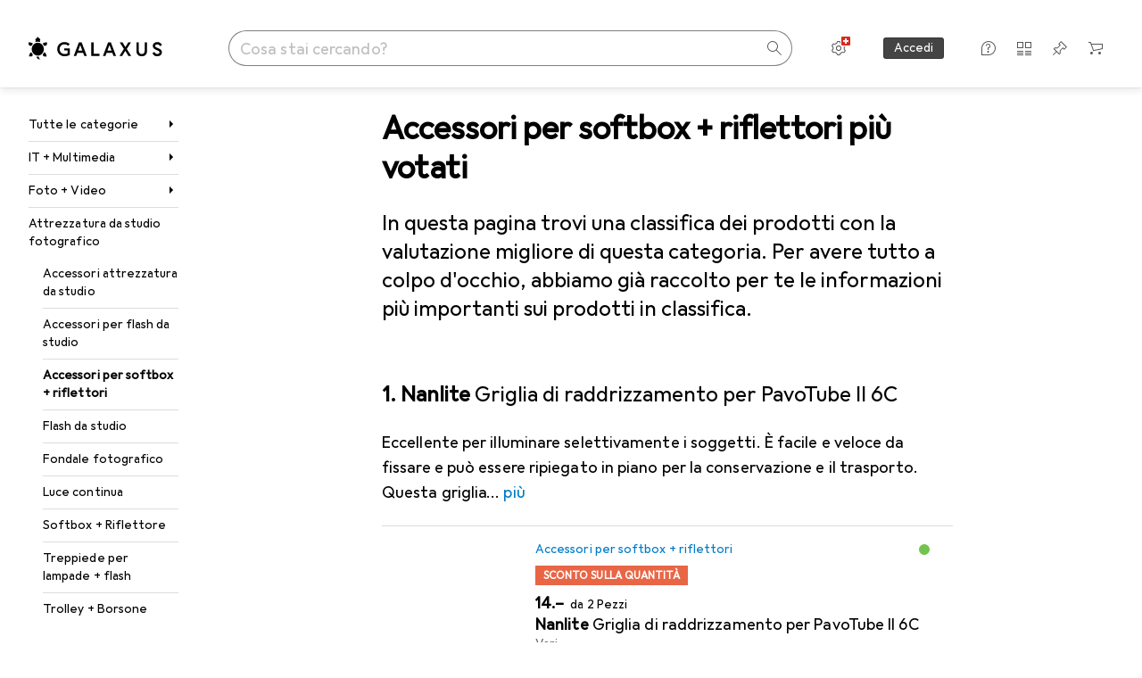

--- FILE ---
content_type: text/html; charset=utf-8
request_url: https://www.galaxus.ch/it/s1/producttype/toplist/rating/accessori-per-softbox-riflettori-3255
body_size: 48276
content:
<!DOCTYPE html><html class="galaxus light-mode" lang="it"><head><meta charSet="utf-8" data-next-head=""/><meta name="viewport" content="width=device-width, interactive-widget=resizes-content" data-next-head=""/><meta name="robots" content="index, follow" data-next-head=""/><link rel="alternate" href="https://www.galaxus.ch/de/s1/producttype/toplist/rating/softbox-reflektor-zubehoer-3255" hrefLang="de-CH" data-next-head=""/><link rel="alternate" href="https://www.galaxus.ch/fr/s1/producttype/toplist/rating/boite-a-lumiere-reflecteur-accessoires-3255" hrefLang="fr-CH" data-next-head=""/><link rel="alternate" href="https://www.galaxus.ch/it/s1/producttype/toplist/rating/accessori-per-softbox-riflettori-3255" hrefLang="it-CH" data-next-head=""/><link rel="alternate" href="https://www.galaxus.ch/en/s1/producttype/toplist/rating/softbox-reflector-accessories-3255" hrefLang="en-CH" data-next-head=""/><meta property="og:url" content="https://www.galaxus.ch/it/s1/producttype/toplist/rating/accessori-per-softbox-riflettori-3255" data-next-head=""/><meta property="og:title" content="Accessori per softbox + riflettori più votati per il 2025 su Galaxus" data-next-head=""/><meta property="og:description" content="Scopri i Accessori per softbox + riflettori più votati per il 2025 su Galaxus ✔ Consigli degli esperti ✔ Consegna veloce ✔ Community attiva" data-next-head=""/><meta property="og:site_name" content="Galaxus" data-next-head=""/><meta property="og:image" content="https://www.galaxus.ch/static/images/galaxus/pwa/mstile-310x150.png" data-next-head=""/><meta property="og:type" content="og:website" data-next-head=""/><meta property="twitter:card" content="summary_large_image" data-next-head=""/><meta property="twitter:title" content="Accessori per softbox + riflettori più votati per il 2025 su Galaxus" data-next-head=""/><meta property="twitter:image" content="https://www.galaxus.ch/static/images/galaxus/pwa/mstile-310x150.png" data-next-head=""/><meta property="twitter:description" content="Scopri i Accessori per softbox + riflettori più votati per il 2025 su Galaxus ✔ Consigli degli esperti ✔ Consegna veloce ✔ Community attiva" data-next-head=""/><meta property="twitter:site" content="@Galaxus_de" data-next-head=""/><title data-next-head="">Accessori per softbox + riflettori più votati per il 2025 su Galaxus</title><meta content="Scopri i Accessori per softbox + riflettori più votati per il 2025 su Galaxus ✔ Consigli degli esperti ✔ Consegna veloce ✔ Community attiva" name="description" data-next-head=""/><link href="https://www.galaxus.ch/it/s1/producttype/toplist/rating/accessori-per-softbox-riflettori-3255" rel="canonical" data-next-head=""/><meta content="_YBCM7WFf9exvdMJuXNs5rljqZAS8wrufeIWeVB3ohU" name="google-site-verification"/><meta content="Wn05moJ_2g0lCXC1d5EdzTnhPQZzO5iHwDlzUdMSlcQ" name="google-site-verification"/><meta content="3i9c4gDpujmw0rqUDEiJ8Jc7zldVmXBBdtJ689paHdc" name="google-site-verification"/><meta content="B1Qxkm2N2ZRYYPQzLJw1iBzjnaTh_uOYQGuQDjC8i9w" name="google-site-verification"/><meta content="981DFE52913CC5503987B1DB130906D4" name="msvalidate.01"/><meta content="64f73c3385437c96437a02185a04818c" name="p:domain_verify"/><link rel="apple-touch-icon" sizes="180x180" href="https://static03.galaxus.com/static/images/galaxus/pwa/apple-touch-icon.png"/><link rel="icon" type="image/png" href="https://static03.galaxus.com/static/images/galaxus/pwa/favicon-32x32.png" sizes="32x32"/><link rel="icon" type="image/png" href="https://static03.galaxus.com/static/images/galaxus/pwa/android-chrome-192x192.png" sizes="192x192"/><link rel="icon" type="image/png" href="https://static03.galaxus.com/static/images/galaxus/pwa/favicon-16x16.png" sizes="16x16"/><link href="/static/meta/manifest_galaxus.json" rel="manifest"/><link rel="mask-icon" href="https://static03.galaxus.com/static/images/galaxus/pwa/safari-pinned-tab.svg" color="#333333"/><link href="https://static03.galaxus.com/static/images/galaxus/favicon.ico" rel="shortcut icon" type="image/x-icon"/><meta name="msapplication-TileColor" content="#000000"/><meta name="theme-color" content="#ffffff" media="(prefers-color-scheme: light)"/><meta name="theme-color" content="#1f1f1f" media="(prefers-color-scheme: dark)"/><meta content="/static/meta/msconfig_galaxus.xml" name="msapplication-config"/><meta http-equiv="delegate-ch" content="sec-ch-ua https://ud.galaxus.ch; sec-ch-ua-full-version-list https://ud.galaxus.ch; sec-ch-ua-full-version https://ud.galaxus.ch; sec-ch-ua-mobile https://ud.galaxus.ch; sec-ch-ua-platform https://ud.galaxus.ch; sec-ch-ua-platform-version https://ud.galaxus.ch; sec-ch-ua-arch https://ud.galaxus.ch; sec-ch-ua-bitness https://ud.galaxus.ch; sec-ch-ua-model https://ud.galaxus.ch; sec-ch-ua-wow64 https://ud.galaxus.ch"/><meta name="mobile-web-app-capable" content="yes"/><meta name="apple-mobile-web-app-status-bar-style" content="black"/><meta name="format-detection" content="telephone=no"/><link href="/static/meta/opensearch_galaxus_ch.xml" rel="search" title="DigitecGalaxus Search" type="application/opensearchdescription+xml"/><link rel="preload" href="https://static03.galaxus.com/_next/static/css/316cc8a4c758eafc.css" as="style" crossorigin="anonymous"/><link rel="preload" href="https://static03.galaxus.com/_next/static/css/4ca43157caa21961.css" as="style" crossorigin="anonymous"/><link rel="preload" href="https://static03.galaxus.com/_next/static/css/c4013a61afbb0721.css" as="style" crossorigin="anonymous"/><link rel="preload" href="https://static03.galaxus.com/_next/static/css/a9dae1734926751f.css" as="style" crossorigin="anonymous"/><script type="application/ld+json" data-next-head="">{"@context":"https://schema.org","@type":"BreadcrumbList","itemListElement":[{"@type":"ListItem","position":1,"name":"IT + Multimedia","item":"https://www.galaxus.ch/it/s1/sector/it-multimedia-1"},{"@type":"ListItem","position":2,"name":"Foto + Video","item":"https://www.galaxus.ch/it/s1/tag/foto-video-520"},{"@type":"ListItem","position":3,"name":"Attrezzatura da studio fotografico","item":"https://www.galaxus.ch/it/s1/tag/attrezzatura-da-studio-fotografico-685"},{"@type":"ListItem","position":4,"name":"Accessori per softbox + riflettori","item":"https://www.galaxus.ch/it/s1/producttype/accessori-per-softbox-riflettori-3255"}]}</script><script type="application/ld+json" data-next-head="">{"@context":"https://schema.org","@type":"ItemList","itemListElement":[{"@type":"ListItem","position":1,"item":{"@type":"Product","name":"Nanlite Griglia di raddrizzamento per PavoTube II 6C","url":"https://www.galaxus.ch/it/s1/product/nanlite-griglia-di-raddrizzamento-per-pavotube-ii-6c-vari-accessori-per-softbox-riflettori-16086919","image":["https://www.galaxus.ch/im/productimages/4/7/2/0/0/9/1/2/EC-PTII6C_1.jpg","https://www.galaxus.ch/im/productimages/3/7/0/0/4/2/5/9/9/4/4/9/4/3/6/6/7/1/5/08378513-2176-42b3-a901-2d0c4db21987_cropped.jpg","https://www.galaxus.ch/im/productimages/4/7/2/0/0/9/1/6/EC-PTII6C_5.jpg","https://www.galaxus.ch/im/productimages/4/7/2/0/0/9/1/5/EC-PTII6C_4.jpg","https://www.galaxus.ch/im/productimages/4/7/2/0/0/9/1/4/EC-PTII6C_3.jpg","https://www.galaxus.ch/im/productimages/4/7/2/0/0/9/1/3/EC-PTII6C_2.jpg"],"offers":{"@type":"Offer","price":15,"priceCurrency":"CHF"},"aggregateRating":{"@type":"AggregateRating","ratingValue":5,"reviewCount":6}}},{"@type":"ListItem","position":2,"item":{"@type":"Product","name":"Walimex Portaombrelli inclinabile con attacco a spigot","url":"https://www.galaxus.ch/it/s1/product/walimex-portaombrelli-inclinabile-con-attacco-a-spigot-montaggio-accessori-per-softbox-riflettori-12185309","image":["https://www.galaxus.ch/im/productimages/3/4/5/6/7/7/8/7/9/7/6/2/5/9/7/7/3/7/3/03867bc7-0763-4e29-b7c8-26f0e822b8f7_cropped.jpg","https://www.galaxus.ch/im/productimages/3/2/1/6/3/3/2/6/4/4/5/2/6/0/7/1/1/7/4/810bb533-8e6f-4d50-9ded-375310a7420c_cropped.jpg","https://www.galaxus.ch/im/productimages/3/6/9/5/0/9/9/9/5/0/6/7/5/2/1/7/5/2/0/fde7d24f-3e76-436f-a454-b5aaa5bac4eb_cropped.jpg","https://www.galaxus.ch/im/productimages/3/1/0/5/4/4/6/8/7/9/5/4/9/9/8/3/0/5/0/71e2fb44-5e6d-4dfa-ad18-36f8a65b1daf_cropped.jpg","https://www.galaxus.ch/im/productimages/4/0/7/8/7/5/8/7/0/6/5/9/6/5/4/6/6/3/1/e7f518d8-3abb-4ab5-925a-98abf650837a.jpg","https://www.galaxus.ch/im/productimages/7/2/1/3/0/4/7/6/3/2/7/5/4/1/5/7/5/3/1/037fd624-a0cb-4822-aeb7-871c2e1a9fb5.jpg","https://www.galaxus.ch/im/productimages/3/0/5/5/8/1/7/9/walimex-pro-schirmhalter-neigbar-mit-spigotaufnahme4.jpg","https://www.galaxus.ch/im/productimages/4/5/8/8/2/4/3/8/5/3/4/4/5/5/8/1/2/2/3/0199e0af-7dba-7784-9b5b-322f503cdd1e"],"offers":{"@type":"Offer","price":28.5,"priceCurrency":"CHF"},"aggregateRating":{"@type":"AggregateRating","ratingValue":4.8,"reviewCount":5}}},{"@type":"ListItem","position":3,"item":{"@type":"Product","name":"Nanlite Lente Fresnel Forza 60","url":"https://www.galaxus.ch/it/s1/product/nanlite-lente-fresnel-forza-60-vari-accessori-per-softbox-riflettori-13025495","image":["https://www.galaxus.ch/im/productimages/4/7/2/0/0/6/0/5/FL-11_1.jpg","https://www.galaxus.ch/im/productimages/4/7/2/0/0/6/0/6/FL-11_2.jpg","https://www.galaxus.ch/im/productimages/4/7/2/0/0/6/0/7/FL-11_3.jpg","https://www.galaxus.ch/im/productimages/6/9/1/3/2/2/4/0/9/5/7/3/5/2/5/9/7/6/6/019a00b7-61d0-781f-b176-048cb0424455","https://www.galaxus.ch/im/productimages/5/1/4/2/3/3/7/8/8/7/6/8/5/5/4/2/9/3/7/e976480f-944a-406e-9a9e-1eaa26d86ad8_cropped.jpg","https://www.galaxus.ch/im/productimages/8/5/5/8/9/5/6/6/0/5/7/1/4/4/3/0/0/8/5/c4d1b48d-cd51-4b3d-aa67-47e8644a9bee_cropped.jpg","https://www.galaxus.ch/im/productimages/2/6/3/1/2/5/4/9/9/3/2/1/0/5/1/1/5/5/8/6eabcf4b-8239-4eff-b623-f8851f68dcba_cropped.jpg","https://www.galaxus.ch/im/productimages/9/0/6/7/6/3/4/1/7/9/6/3/6/1/3/3/4/2/7/945bc7fa-938a-474b-a057-30ed5d68eb48.jpg","https://www.galaxus.ch/im/productimages/5/9/9/7/6/7/3/6/7/5/2/3/8/8/1/3/6/9/8/019ab77a-a5d6-753d-8577-c2cae399412b","https://www.galaxus.ch/im/productimages/2/8/8/9/9/2/7/7/9/3/6/7/2/6/8/5/2/4/6/019ab77a-a5d6-7034-8803-a4cd9aab70d0"],"offers":{"@type":"Offer","price":70.9,"priceCurrency":"CHF"},"aggregateRating":{"@type":"AggregateRating","ratingValue":4.33,"reviewCount":15}}},{"@type":"ListItem","position":4,"item":{"@type":"Product","name":"Nanlite Fresnel Linse mit Bowens Mount","url":"https://www.galaxus.ch/it/s1/product/nanlite-fresnel-linse-mit-bowens-mount-vari-accessori-per-softbox-riflettori-13025509","image":["https://www.galaxus.ch/im/productimages/4/7/2/0/0/6/1/4/FL-20G_3.jpg","https://www.galaxus.ch/im/productimages/4/7/2/0/0/6/1/6/FL-20G_5.jpg","https://www.galaxus.ch/im/productimages/4/7/2/0/0/6/1/8/FL-20G_7.jpg","https://www.galaxus.ch/im/productimages/4/7/2/0/0/6/1/3/FL-20G_2.jpg","https://www.galaxus.ch/im/productimages/4/1/6/5/9/9/8/3/8/8/6/4/5/4/0/3/2/5/0/0199f5e3-d2ee-70fd-a5fb-d91fe8124a85","https://www.galaxus.ch/im/productimages/4/7/2/0/0/6/1/7/FL-20G_6.jpg","https://www.galaxus.ch/im/productimages/3/5/6/3/4/5/6/5/4/6/5/0/2/7/2/5/5/1/2/c7ba7bc2-6cdf-477d-a23b-facba879e6f2_cropped.jpg","https://www.galaxus.ch/im/productimages/3/2/5/5/5/2/1/2/7/5/9/8/0/1/6/3/5/1/019a005e-f272-74c0-a54d-ea912b3ac09e","https://www.galaxus.ch/im/productimages/5/8/3/7/7/3/1/0/3/6/5/0/6/0/2/8/5/7/8/019a4e52-83e6-7aae-9113-f0e56bb8cadd"],"offers":{"@type":"Offer","price":139,"priceCurrency":"CHF"},"aggregateRating":{"@type":"AggregateRating","ratingValue":4.43,"reviewCount":7}}},{"@type":"ListItem","position":5,"item":{"@type":"Product","name":"Nanlite PJ-FMM-36","url":"https://www.galaxus.ch/it/s1/product/nanlite-pj-fmm-36-vari-accessori-per-softbox-riflettori-41185708","image":["https://www.galaxus.ch/im/productimages/7/4/5/6/0/9/6/6/5/7/7/8/3/2/5/3/6/3/8/019a00b1-3ac9-7310-b99f-c67f07128537","https://www.galaxus.ch/im/productimages/4/5/8/8/4/2/8/3/5/5/8/7/8/1/7/3/6/9/6/019a00b1-3c52-704a-b3f3-99ad43a07bd6","https://www.galaxus.ch/im/productimages/9/9/9/6/1/2/4/4/5/7/9/2/3/8/1/3/0/1/019a00b1-3c91-7bbc-8098-f5c270d0d41f","https://www.galaxus.ch/im/productimages/3/5/3/9/1/9/6/7/0/4/1/8/2/7/5/4/8/2/3/019a00b1-3cc1-7621-bfa9-1f9214b01159","https://www.galaxus.ch/im/productimages/1/9/7/5/2/7/7/4/8/2/8/4/7/2/2/4/4/9/4/019a00b1-3cd9-762a-9ca6-9d56f9a9b340","https://www.galaxus.ch/im/productimages/2/7/1/9/2/5/1/9/8/2/3/1/2/6/7/7/0/3c664863-4c1f-4a5f-ab97-50b99761a2d6_cropped.jpg","https://www.galaxus.ch/im/productimages/5/7/3/6/1/9/8/7/3/5/9/9/4/0/8/9/9/0/7/6c47e439-bbda-4e95-aa69-db3a970cfb1c_cropped.jpg","https://www.galaxus.ch/im/productimages/2/2/4/8/2/2/4/8/7/3/7/3/6/9/1/1/2/1/6c8e71fa-0023-4ff3-8b99-3b8437745e67_cropped.jpg","https://www.galaxus.ch/im/productimages/7/2/6/6/0/0/0/5/6/6/8/2/8/3/4/3/7/0/1/708833ec-b611-4a2e-a1dd-5503bdb2d88c_cropped.jpg","https://www.galaxus.ch/im/productimages/8/3/2/3/1/8/7/4/5/1/2/5/5/8/3/3/4/0/3/3e81cdee-d395-4d34-a567-bd3afcd27308_cropped.jpg","https://www.galaxus.ch/im/productimages/9/2/1/7/1/1/8/9/2/6/1/3/1/0/6/2/5/0/0/2b3487e4-8c2c-4bb1-be76-9d930a8f491f_cropped.jpg","https://www.galaxus.ch/im/productimages/8/9/5/7/2/8/5/0/2/7/7/8/9/2/9/5/1/7/1/f5722355-46ee-49f0-a79f-5482f1b73f36_cropped.jpg","https://www.galaxus.ch/im/productimages/5/1/8/1/3/3/0/3/8/3/0/6/4/1/8/4/2/6/4/0d3513a5-dc70-4a58-b274-ba7a6dc34d39_cropped.jpg","https://www.galaxus.ch/im/productimages/6/7/5/1/7/9/4/9/9/9/2/7/8/6/3/2/4/1/6/e50e0c22-600b-4189-9b7f-f1f48d2d4a67_cropped.jpg"],"offers":{"@type":"Offer","price":185,"priceCurrency":"CHF"},"aggregateRating":{"@type":"AggregateRating","ratingValue":5,"reviewCount":3}}},{"@type":"ListItem","position":6,"item":{"@type":"Product","name":"Nanlite Attacco per proiezione con lente da 36° Attacco FM","url":"https://www.galaxus.ch/it/s1/product/nanlite-attacco-per-proiezione-con-lente-da-36-attacco-fm-accessori-per-softbox-riflettori-16003945","image":["https://www.galaxus.ch/im/productimages/4/7/2/0/0/7/7/0/PJ-FZ60-36_7.jpg","https://www.galaxus.ch/im/productimages/2/6/5/7/2/0/7/7/4/9/3/5/5/5/1/8/0/9/4/854de8ae-fc8f-4105-bb26-7deeb62701e3.jpg","https://www.galaxus.ch/im/productimages/4/7/2/0/0/7/6/8/PJ-FZ60-36_5.jpg","https://www.galaxus.ch/im/productimages/4/7/2/0/0/7/6/5/PJ-FZ60-36_2.jpg","https://www.galaxus.ch/im/productimages/4/7/2/0/0/7/6/6/PJ-FZ60-36_3.jpg","https://www.galaxus.ch/im/productimages/4/7/2/0/0/7/6/9/PJ-FZ60-36_6.jpg","https://www.galaxus.ch/im/productimages/4/7/2/0/0/7/6/7/PJ-FZ60-36_4.jpg","https://www.galaxus.ch/im/productimages/2/3/4/2/7/0/5/9/3/3/2/0/4/3/0/2/9/6/3/050a0090-ae0d-436e-acc6-ca1bfab8cd03_cropped.jpg","https://www.galaxus.ch/im/productimages/7/3/6/5/1/6/7/0/6/8/6/1/3/6/4/6/0/3/eee8ab3e-fd8a-46b0-abc8-3d834a3a749f_cropped.jpg","https://www.galaxus.ch/im/productimages/8/9/8/7/9/6/2/5/1/5/2/5/7/0/5/0/8/3820a5f9-dc59-4edb-957c-ca99fe5c0bd4_cropped.jpg"],"offers":{"@type":"Offer","price":288,"priceCurrency":"CHF"},"aggregateRating":{"@type":"AggregateRating","ratingValue":5,"reviewCount":3}}},{"@type":"ListItem","position":7,"item":{"@type":"Product","name":"Westcott Optical Spot Gobo Pack 2: Environmental","url":"https://www.galaxus.ch/it/s1/product/westcott-optical-spot-gobo-pack-2-environmental-vari-accessori-per-softbox-riflettori-16478504","image":["https://www.galaxus.ch/im/productimages/2/7/4/0/9/8/6/5/1/1/0/7/7/5/0/3/4/3/3/454a08ed-eea1-4891-b630-5502f60b9177_cropped.jpg","https://www.galaxus.ch/im/productimages/4/8/2/5/1/1/2/1/4764_02.jpg","https://www.galaxus.ch/im/productimages/4/8/2/5/1/1/2/2/4764_03.jpg","https://www.galaxus.ch/im/productimages/3/8/6/4/6/5/8/7/8/5/2/1/8/6/3/7/3/8/4/0199e7bd-2061-7e63-b038-6542163609ed","https://www.galaxus.ch/im/productimages/4/3/0/3/2/4/2/1/4/4/5/7/7/3/4/9/2/7/8/0199e3c5-82be-712a-b738-f77637f9382b"],"offers":{"@type":"Offer","price":143,"priceCurrency":"CHF"},"aggregateRating":{"@type":"AggregateRating","ratingValue":5,"reviewCount":2}}},{"@type":"ListItem","position":8,"item":{"@type":"Product","name":"Nanlite Borsa impermeabile per PavoTube II 6C","url":"https://www.galaxus.ch/it/s1/product/nanlite-borsa-impermeabile-per-pavotube-ii-6c-accessori-per-softbox-riflettori-16086918","image":["https://www.galaxus.ch/im/productimages/4/7/1/5/3/0/6/8/AS-WB-PTII6C_1.jpg","https://www.galaxus.ch/im/productimages/1/1/0/0/0/8/7/2/9/3/9/8/7/5/9/3/6/4/0/657258cb-71e0-4dcd-9144-02d09c0c53ce.jpg","https://www.galaxus.ch/im/productimages/4/7/1/5/3/0/7/1/AS-WB-PTII6C_5.jpg","https://www.galaxus.ch/im/productimages/3/4/6/3/0/6/2/5/8/4/4/1/1/0/3/9/9/6/3/93070ec7-74d4-40cd-8189-8b400f979bcc_cropped.jpg","https://www.galaxus.ch/im/productimages/1/1/1/8/4/6/5/7/2/7/1/8/8/4/4/8/5/0/711f6c58-b882-4264-8e3a-57b9948ed048_cropped.jpg","https://www.galaxus.ch/im/productimages/2/4/7/4/0/0/0/4/8/6/2/2/6/0/3/3/1/1/3/0199ecec-2a43-7a01-a7cb-76ae80b3389d"],"offers":{"@type":"Offer","price":15.7,"priceCurrency":"CHF"},"aggregateRating":{"@type":"AggregateRating","ratingValue":5,"reviewCount":2}}},{"@type":"ListItem","position":9,"item":{"@type":"Product","name":"Nanlite Apertura ad iride su attacco a proiezione con attacco FM","url":"https://www.galaxus.ch/it/s1/product/nanlite-apertura-ad-iride-su-attacco-a-proiezione-con-attacco-fm-accessori-per-softbox-riflettori-16086922","image":["https://www.galaxus.ch/im/productimages/4/7/2/0/0/9/3/8/PJ-FZ60-AI_3.jpg","https://www.galaxus.ch/im/productimages/4/7/2/0/0/9/3/6/PJ-FZ60-AI_1.jpg"],"offers":{"@type":"Offer","price":63.9,"priceCurrency":"CHF"},"aggregateRating":{"@type":"AggregateRating","ratingValue":5,"reviewCount":2}}},{"@type":"ListItem","position":10,"item":{"@type":"Product","name":"Nanlite Projektionsaufsatz mit 19°Linse","url":"https://www.galaxus.ch/it/s1/product/nanlite-projektionsaufsatz-mit-19linse-vari-accessori-per-softbox-riflettori-15993399","image":["https://www.galaxus.ch/im/productimages/4/7/2/0/0/7/2/9/PJ-FZ60-19_7.jpg","https://www.galaxus.ch/im/productimages/1/9/2/7/4/1/4/7/0/1/5/3/4/9/3/9/2/4/2/298083b3-484d-43ca-8e8a-b1b51eeee57d.jpg","https://www.galaxus.ch/im/productimages/4/7/2/0/0/7/2/6/PJ-FZ60-19_4.jpg","https://www.galaxus.ch/im/productimages/4/7/2/0/0/7/2/8/PJ-FZ60-19_6.jpg","https://www.galaxus.ch/im/productimages/7/4/5/9/2/3/0/5/1/1/5/1/2/6/3/3/6/2/7/3fc71317-03b0-4988-b79a-d46cb38e0dff.jpg","https://www.galaxus.ch/im/productimages/4/7/2/0/0/7/3/1/PJ-FZ60-19_9.jpg","https://www.galaxus.ch/im/productimages/4/7/2/0/0/7/2/4/PJ-FZ60-19_2.jpg","https://www.galaxus.ch/im/productimages/4/7/2/0/0/7/2/7/PJ-FZ60-19_5.jpg","https://www.galaxus.ch/im/productimages/4/7/4/7/5/9/8/2/8/5/7/0/9/1/2/8/3/4/4/f1a4ac92-cdd9-4020-9481-50e822c33166_cropped.jpg","https://www.galaxus.ch/im/productimages/2/9/5/6/7/5/3/0/9/8/0/3/1/5/6/0/0/6/1/9ed0bb15-ae78-48c9-915f-4b28ad373d93_cropped.jpg","https://www.galaxus.ch/im/productimages/5/0/5/3/5/5/5/6/6/4/9/5/1/0/0/7/3/6/3/019a7904-16ba-7cee-a87d-0a3dfb8f0adf","https://www.galaxus.ch/im/productimages/5/7/0/2/9/1/3/0/9/6/9/3/5/5/1/2/2/3/5/019a7904-16ba-714d-9a13-df4db0b695cb"],"offers":{"@type":"Offer","price":263.65,"priceCurrency":"CHF"},"aggregateRating":{"@type":"AggregateRating","ratingValue":5,"reviewCount":2}}}]}</script><script>(function(w,l){w[l] = w[l] || [];w[l].push({'gtm.start':new Date().getTime(),event:'gtm.js'});})(window,'dataLayer');</script><script>window.dataLayer=window.dataLayer||[];function gtag(){window.dataLayer.push(arguments);}gtag('consent','default',{"ad_storage":"granted","analytics_storage":"granted","ad_user_data":"granted","ad_personalization":"granted"});gtag("set", "ads_data_redaction", false);</script><script type="application/ld+json">{"@context":"https://schema.org","@type":"WebSite","name":"Galaxus","url":"https://www.galaxus.ch","potentialAction":{"@type":"SearchAction","target":"https://www.galaxus.ch/search?q={search_term_string}","query-input":"required name=search_term_string"}}</script><script type="application/ld+json">{"@context":"https://schema.org","@type":"Organization","name":"Galaxus","url":"https://www.galaxus.ch","logo":"https://static03.galaxus.com/static/images/galaxus/logo.svg"}</script><style data-name="global">a,abbr,acronym,address,applet,article,aside,audio,b,big,blockquote,body,button,canvas,caption,center,cite,code,dd,del,details,dfn,div,dl,dt,em,embed,fieldset,figcaption,figure,footer,form,h1,h2,h3,h4,h5,h6,header,hgroup,html,i,iframe,img,ins,kbd,label,legend,li,mark,menu,nav,object,ol,output,p,pre,q,ruby,s,samp,section,small,span,strike,strong,sub,summary,sup,table,tbody,td,tfoot,th,thead,time,tr,tt,u,ul,var,video{padding:0;border:0;margin:0;font:inherit;letter-spacing:inherit;vertical-align:baseline}article,aside,details,figcaption,figure,footer,header,hgroup,menu,nav,section{display:block}ul{list-style:none}blockquote,q{quotes:none}blockquote::after,blockquote::before,q::after,q::before{content:none}table{border-collapse:collapse;border-spacing:0}html,body,input,textarea,select{font:var(--ft0);letter-spacing:var(--ls0)}html{box-sizing:border-box;-webkit-font-smoothing:antialiased;scroll-behavior:smooth}body{text-size-adjust:100%;-webkit-text-size-adjust:100%;color:var(--1k779jv);background-color:var(--mnsyke)}@media(hover:none),(pointer:coarse){body{-webkit-tap-highlight-color:transparent}}*,*::after,*::before{box-sizing:inherit;font-synthesis:none}*:focus{outline:0}a:focus-visible,button:focus-visible,[tabindex]:focus-visible{outline:var(--el8vih) solid 2px;outline-offset:4px}dialog{color:unset}hr{width:100%;height:1px;border:0;margin:0;background-color:var(--8tcvzo)}strong,b{font-weight:650}i,em{font-style:normal}small{font:var(--ftb);letter-spacing:var(--ls0)}ol{padding-left:24px}@media(min-width:992px){ol{padding-left:16px}}p{margin-bottom:24px;word-wrap:break-word}sub,sup{vertical-align:baseline;position:relative;top:-0.3em;left:2px}img{display:block;max-width:100%}noscript img{max-height:100%}.galaxus{color-scheme:light;font-feature-settings:"calt" 1}@media(prefers-color-scheme:dark){.galaxus.system-mode{color-scheme:dark}}@media screen{.galaxus.dark-mode{color-scheme:dark}}@font-face{font-family:Galactica;font-style:normal;font-display:swap;src:url("https://static03.galaxus.com/static/fonts/Galactica/galactica-2024-12-19.woff2") format("woff2-variations")}.galaxus{--f:Galactica,Arial,sans-serif;--fc:Monaco,'Lucida Console',monospace;--ls0:.01em;--ls1:0;--ls2:.005em;--ls3:0;--ls4:0;--ls5:0;--ls6:.005em;--ls7:.005em;--ls8:0;--ls9:.01em;--ls10:.01em;--ls11:.005em;--ls12:.01em;--ft0:400 16px/24px var(--f);--ft1:650 28px/36px var(--f);--ft2:400 28px/36px var(--f);--ft3:300 28px/36px var(--f);--ft4:650 24px/32px var(--f);--ft5:400 24px/32px var(--f);--ft6:300 24px/32px var(--f);--ft7:650 20px/28px var(--f);--ft8:400 20px/28px var(--f);--ft9:650 16px/24px var(--f);--fta:650 13px/20px var(--f);--ftb:400 13px/20px var(--f);--ftc:0 0/0 var(--f);--ftd:650 24px/28px var(--f);--fte:650 24px/28px var(--f);--ftf:400 24px/28px var(--f);--ftg:650 16px/20px var(--f);--fth:650 16px/20px var(--f);--fti:400 16px/20px var(--f);--ftj:650 30px/36px var(--f);--ftk:650 24px/36px var(--f);--ftl:400 24px/36px var(--f);--ftm:650 20px/32px var(--f);--ftn:650 18px/28px var(--f);--fto:400 24px/36px var(--f);--ftp:550 24px/36px var(--f);--ftq:400 14px/20px var(--f);--ftr:400 18px/28px var(--f);--fts:400 18px/28px var(--f);--ftt:400 14px/20px var(--f);--ftu:400 16px/24px var(--f);--ftv:400 14px/20px var(--fc);--ft10:400 24px/32px var(--f);--ft11:400 24px/32px var(--f);--ft12:400 20px/28px var(--f);--ft13:400 13px/20px var(--f);--ft14:400 13px/20px var(--f)}@media(min-width:992px){.galaxus{--ls0:.005em;--ls1:.005em;--ls2:0;--ft0:400 14px/20px var(--f);--ft1:650 32px/40px var(--f);--ft2:400 32px/40px var(--f);--ft3:300 32px/40px var(--f);--ft4:650 22px/32px var(--f);--ft5:400 22px/32px var(--f);--ft6:300 22px/32px var(--f);--ft7:650 18px/28px var(--f);--ft8:400 18px/28px var(--f);--ft9:650 14px/20px var(--f);--fta:650 12px/16px var(--f);--ftb:400 12px/16px var(--f);--ftc:300 18px/28px var(--f);--ftd:650 28px/32px var(--f);--fte:650 28px/32px var(--f);--ftf:400 28px/32px var(--f);--ftg:650 18px/24px var(--f);--fth:650 18px/24px var(--f);--fti:400 18px/24px var(--f);--ftj:650 36px/44px var(--f);--ftk:650 24px/32px var(--f);--ftl:400 24px/32px var(--f);--ftm:650 20px/28px var(--f);--ftn:650 18px/28px var(--f);--fto:400 24px/32px var(--f);--ftp:550 24px/32px var(--f);--ftq:400 14px/20px var(--f);--ftr:400 18px/28px var(--f);--fts:400 18px/28px var(--f);--ftt:400 14px/20px var(--f);--ftu:400 16px/24px var(--f);--ftv:400 14px/20px var(--fc);--ft10:400 32px/40px var(--f);--ft11:400 28px/36px var(--f);--ft12:400 22px/28px var(--f);--ft13:400 14px/20px var(--f);--ft14:400 14px/20px var(--f)}}</style><style data-name="color-index">@media (prefers-color-scheme: dark) {.galaxus.system-mode {--10198j9:#000;--10fdxby:#ffffff4d;--10wxayo:#ffc32d;--10zc1sx:linear-gradient(90deg, #1f1f1f00 0%, #1f1f1f 100%);--116ebtm:#565656;--11k4fu6:#ffffff4d;--11ze9gf:#565656;--12avdrq:#000000b2;--12f6pt6:#ffffff0d;--13gttpa:#bfbfbf;--13lbujv:#72c7f9;--14tq9sz:#ffffff26;--14yw65y:#af79d4;--15w8i5m:#c4a277;--1635565:#ffffff1a;--16dqibr:#ffffff1a;--16etj21:#333;--178lrn9:#111;--1797fjz:#FFFFFF;--17id2wm:#ffffff26;--18bkghk:#bfbfbf;--18kbxa7:transparent;--18mbd5k:#ffffff26;--19bphjt:#fff;--19e0aml:#ffffff4d;--19fm2i7:#666;--19l6crt:0px 0px 2px #000000b2, 0px 4px 8px #0006;--19obz6c:#fff;--19pdxr4:#444;--19q34jv:#84d160;--19ybwvn:#ffffffb2;--1b2jklt:#84d160;--1b3ysqz:linear-gradient(90deg, #1f1f1f 0%, #1f1f1f00 100%);--1bsnx6i:#1f1f1f;--1bvinsk:#f67858;--1c3enij:0px 0 12px 0 #0009;--1cs21pp:#FFFFFF4D;--1dcp944:#ffc32d;--1e1nam5:#FFC32D;--1e2y184:#48aff0;--1e78k81:#2b2b2b;--1el3wc5:#bfbfbf;--1epgvlt:#e5e5e5;--1f6nfo1:#ffffff1a;--1fs683b:#ffffff1a;--1gh4fyk:#1f1f1f;--1gy5qv4:#ffffff0d;--1ilz6pk:#ffffff0d;--1iw4c67:#af79d4;--1jcyncc:#ffffff26;--1jjhjrr:#e5e5e5;--1k302as:#333;--1l0took:#ffffff1a;--1lhh4qw:#73c44d;--1ln6ahm:linear-gradient(270deg, rgba(31, 31, 31, 1) 0%, rgba(31, 31, 31, 0) 100%);--1lz7d1k:#ffc32d;--1m2au4v:#ffffff14;--1m7c0iq:#fff;--1mluoex:#ffffff1a;--1n754pp:#333;--1naf775:#e86646;--1nouu4:#ffffff1a;--1op5af4:#fff;--1ot1wlh:linear-gradient(90deg, rgba(31, 31, 31, 1) 0%, rgba(31, 31, 31, 0.85) 49%, rgba(31, 31, 31, 0) 100%);--1p7drkc:0.7;--1pijdqe:#2A2A2A;--1pxi431:#ffffffb2;--1qckhab:#AF79D4;--1qt5jj4:#ffffff26;--1r2sufa:#0000000d;--1rj4qld:#666;--1rq52fl:#ffffffb2;--1sonjyf:linear-gradient(-90deg, #1f1f1f 16%, #1f1f1f80 50%, #1f1f1f00 100%);--1t3m607:#ffffff4d;--1t3rh8a:#9353b9;--1t3xp4a:#2b2b2b;--1tllhru:#444;--1tzscxq:#f2f2f2;--1v28369:#1f1f1f;--1wkxsro:#e5e5e5;--1xwle07:#e5e5e5;--1xzxswy:#0000000d;--1y2ihij:#ffffffb2;--1y2sw54:#ffffff1a;--2biaax:#2a2a2a;--2c9uxh:#333;--3na90j:0px 0px 2px #000000b2, 0px 2px 4px #0006;--3tqlot:#bfbfbf;--4gbqr3:#2a2a2a;--5ojh3z:#9353B9;--5ok7jj:#48aff0;--5t3te7:#ffffffb2;--7477sm:#2b2b2b;--816hav:#2a2a2a;--8vgz8i:#ffffff4d;--8y34a6:#212121;--a678o:#1f1f1f;--akgbsb:0.94;--csyw65:#ffffffb2;--ct6858:#fff;--czatuv:#f67858;--d27tvg:0px 0px 2px #000000b2, 0px 8px 16px #0006;--dupgx1:#c4a277;--eebixj:#666;--frx560:#ddd;--gowxvt:#af79d4;--hzesyh:#ffffffb2;--jg28df:#fff;--jixtcb:0px 0px 2px #000000b2, 0px 6px 12px #0006;--jm03sy:#0000000d;--kcefly:#af79d4;--kmu7ha:#565656;--kn0bua:#bfbfbf;--l8tbce:#ffffffb2;--mnsyke:#1f1f1f;--o2azza:rgba(255, 255, 255, 0.94);--oyuyr0:transparent;--q0c0r4:#ff8000;--qoiju5:#ffffff26;--s14uma:#666;--sd4rx5:#2a2a2a;--szez4g:#333;--urbep5:#ffffff4d;--uregg6:#444;--vyp9f0:#ffffff4d;--x8g5j4:#b384d3;--xeucnu:#666;--xy9czy:#0000000d;--yjx2he:linear-gradient(90deg, #1f1f1f 16%, #1f1f1f80 50%, #1f1f1f00 100%);--ym9vvo:#af79d4;--zet43d:#bfbfbf;--zgi6zl:#ffffff4d;--zlz686:rgb(161 161 161);}}.galaxus.dark-mode {--10198j9:#000;--10fdxby:#ffffff4d;--10wxayo:#ffc32d;--10zc1sx:linear-gradient(90deg, #1f1f1f00 0%, #1f1f1f 100%);--116ebtm:#565656;--11k4fu6:#ffffff4d;--11ze9gf:#565656;--12avdrq:#000000b2;--12f6pt6:#ffffff0d;--13gttpa:#bfbfbf;--13lbujv:#72c7f9;--14tq9sz:#ffffff26;--14yw65y:#af79d4;--15w8i5m:#c4a277;--1635565:#ffffff1a;--16dqibr:#ffffff1a;--16etj21:#333;--178lrn9:#111;--1797fjz:#FFFFFF;--17id2wm:#ffffff26;--18bkghk:#bfbfbf;--18kbxa7:transparent;--18mbd5k:#ffffff26;--19bphjt:#fff;--19e0aml:#ffffff4d;--19fm2i7:#666;--19l6crt:0px 0px 2px #000000b2, 0px 4px 8px #0006;--19obz6c:#fff;--19pdxr4:#444;--19q34jv:#84d160;--19ybwvn:#ffffffb2;--1b2jklt:#84d160;--1b3ysqz:linear-gradient(90deg, #1f1f1f 0%, #1f1f1f00 100%);--1bsnx6i:#1f1f1f;--1bvinsk:#f67858;--1c3enij:0px 0 12px 0 #0009;--1cs21pp:#FFFFFF4D;--1dcp944:#ffc32d;--1e1nam5:#FFC32D;--1e2y184:#48aff0;--1e78k81:#2b2b2b;--1el3wc5:#bfbfbf;--1epgvlt:#e5e5e5;--1f6nfo1:#ffffff1a;--1fs683b:#ffffff1a;--1gh4fyk:#1f1f1f;--1gy5qv4:#ffffff0d;--1ilz6pk:#ffffff0d;--1iw4c67:#af79d4;--1jcyncc:#ffffff26;--1jjhjrr:#e5e5e5;--1k302as:#333;--1l0took:#ffffff1a;--1lhh4qw:#73c44d;--1ln6ahm:linear-gradient(270deg, rgba(31, 31, 31, 1) 0%, rgba(31, 31, 31, 0) 100%);--1lz7d1k:#ffc32d;--1m2au4v:#ffffff14;--1m7c0iq:#fff;--1mluoex:#ffffff1a;--1n754pp:#333;--1naf775:#e86646;--1nouu4:#ffffff1a;--1op5af4:#fff;--1ot1wlh:linear-gradient(90deg, rgba(31, 31, 31, 1) 0%, rgba(31, 31, 31, 0.85) 49%, rgba(31, 31, 31, 0) 100%);--1p7drkc:0.7;--1pijdqe:#2A2A2A;--1pxi431:#ffffffb2;--1qckhab:#AF79D4;--1qt5jj4:#ffffff26;--1r2sufa:#0000000d;--1rj4qld:#666;--1rq52fl:#ffffffb2;--1sonjyf:linear-gradient(-90deg, #1f1f1f 16%, #1f1f1f80 50%, #1f1f1f00 100%);--1t3m607:#ffffff4d;--1t3rh8a:#9353b9;--1t3xp4a:#2b2b2b;--1tllhru:#444;--1tzscxq:#f2f2f2;--1v28369:#1f1f1f;--1wkxsro:#e5e5e5;--1xwle07:#e5e5e5;--1xzxswy:#0000000d;--1y2ihij:#ffffffb2;--1y2sw54:#ffffff1a;--2biaax:#2a2a2a;--2c9uxh:#333;--3na90j:0px 0px 2px #000000b2, 0px 2px 4px #0006;--3tqlot:#bfbfbf;--4gbqr3:#2a2a2a;--5ojh3z:#9353B9;--5ok7jj:#48aff0;--5t3te7:#ffffffb2;--7477sm:#2b2b2b;--816hav:#2a2a2a;--8vgz8i:#ffffff4d;--8y34a6:#212121;--a678o:#1f1f1f;--akgbsb:0.94;--csyw65:#ffffffb2;--ct6858:#fff;--czatuv:#f67858;--d27tvg:0px 0px 2px #000000b2, 0px 8px 16px #0006;--dupgx1:#c4a277;--eebixj:#666;--frx560:#ddd;--gowxvt:#af79d4;--hzesyh:#ffffffb2;--jg28df:#fff;--jixtcb:0px 0px 2px #000000b2, 0px 6px 12px #0006;--jm03sy:#0000000d;--kcefly:#af79d4;--kmu7ha:#565656;--kn0bua:#bfbfbf;--l8tbce:#ffffffb2;--mnsyke:#1f1f1f;--o2azza:rgba(255, 255, 255, 0.94);--oyuyr0:transparent;--q0c0r4:#ff8000;--qoiju5:#ffffff26;--s14uma:#666;--sd4rx5:#2a2a2a;--szez4g:#333;--urbep5:#ffffff4d;--uregg6:#444;--vyp9f0:#ffffff4d;--x8g5j4:#b384d3;--xeucnu:#666;--xy9czy:#0000000d;--yjx2he:linear-gradient(90deg, #1f1f1f 16%, #1f1f1f80 50%, #1f1f1f00 100%);--ym9vvo:#af79d4;--zet43d:#bfbfbf;--zgi6zl:#ffffff4d;--zlz686:rgb(161 161 161);}.galaxus {--1150dxd:transparent;--11uswlt:#73c44d;--12illp0:#ffc32d;--13igwez:#00000042;--13lrw8k:#72c7f9;--1487xqb:#48aff0;--14ulwcx:#84d160;--15pku1g:#84d160;--18dq9hi:#b384d3;--18l264y:#c94125;--18seuq4:#000000b2;--1aqyk1g:#84d160;--1axurxg:transparent;--1b126oq:#00000042;--1by9nqj:#f67858;--1c18byc:#666;--1cn9z1m:#c94125;--1dglat5:transparent;--1e1wfrd:#c94125;--1e6r72l:#c4a277;--1et2qvs:#000000b2;--1fschfn:#000000;--1kzu00y:#000;--1m0qens:#000;--1q6k8qi:#72c7f9;--1sp3n6:#ffc32d;--1szzp6j:#ffffffb2;--1xjazq4:#ffc32d;--2ghp4c:#000000b2;--2qh9il:#ffc32d;--2tqzub:#fff;--37nihi:#f67858;--4j4jxj:transparent;--5dk0l:#b3b3b3;--6bpuh7:#b384d3;--6w2yz3:#e86646;--7qxo17:#ffc32d;--c0n4uk:#e86646;--c81mjn:#565656;--f51k3g:#0000000d;--ff3zad:#72c7f9;--fgk6wf:#ff8000;--fx2ow1:#bfbfbf;--kxr06q:#000;--mkbsy3:#f67858;--nlm8dm:#000;--npe9u0:#73c44d;--r4ugpg:#9353b9;--s6kaa7:#0000001a;--sluo2r:#ffc32d;--szikpp:#b384d3;--ugueyt:#e86646;--wuc7rf:#565656;--y29x19:#c4a277;--z1wdaa:#ffc32d;--z3kh0c:#EEEEEE;--zkgeuy:#ffffff4d;--10198j9:#fff;--10fdxby:#b3b3b3;--10wxayo:#eeb524;--10zc1sx:linear-gradient(90deg, #fff0 0%, #fff 100%);--116ebtm:#eee;--11k4fu6:#ddd;--11ze9gf:#ddd;--12avdrq:#00000080;--12f6pt6:#00000005;--13gttpa:#565656;--13lbujv:#007bc7;--14tq9sz:#ddd;--14yw65y:#565656;--15w8i5m:#8e694a;--1635565:#b3b3b3;--16dqibr:#0000001a;--16etj21:#f5f5f5;--178lrn9:#333;--1797fjz:transparent;--17id2wm:#ffffff1a;--18bkghk:#000;--18kbxa7:#00000008;--18mbd5k:#0000001a;--19bphjt:#b3b3b3;--19e0aml:#0003;--19fm2i7:#b3b3b3;--19l6crt:0px 0px 2px #00000029, 0px 4px 8px #00000014;--19obz6c:#000;--19pdxr4:#eee;--19q34jv:#2b8800;--19ybwvn:#0009;--1b2jklt:#73c44d;--1b3ysqz:linear-gradient(90deg, #fff 0%, #fff0 100%);--1bsnx6i:#F7F7F7;--1bvinsk:#c94125;--1c3enij:0px 0 8px 0 #0003;--1cs21pp:#00000060;--1dcp944:#565656;--1e1nam5:#444;--1e2y184:#004478;--1e78k81:#ddd;--1el3wc5:#666;--1epgvlt:#565656;--1f6nfo1:#eee;--1fs683b:#f5f5f5;--1gh4fyk:#ddd;--1gy5qv4:#f5f5f5;--1ilz6pk:#0000000d;--1iw4c67:#000;--1jcyncc:#0003;--1jjhjrr:#ddd;--1k302as:#eee;--1l0took:#56565657;--1lhh4qw:#2b8800;--1ln6ahm:linear-gradient(270deg, rgba(255, 255, 255, 1) 0%, rgba(255, 255, 255, 0) 100%);--1lz7d1k:#a36b13;--1m2au4v:#00000005;--1m7c0iq:#333;--1mluoex:#00000008;--1n754pp:#ddd;--1naf775:#c94125;--1nouu4:#0003;--1op5af4:#565656;--1ot1wlh:linear-gradient(90deg, rgba(255, 255, 255, 1) 0%, rgba(255, 255, 255, 0.85) 49%, rgba(255, 255, 255, 0) 100%);--1p7drkc:0.6;--1pijdqe:#f5f5f5;--1pxi431:#000;--1qckhab:#444444;--1qt5jj4:#f5f5f5;--1r2sufa:transparent;--1rj4qld:#ddd;--1rq52fl:#00000080;--1sonjyf:linear-gradient(-90deg, #fff 16%, #ffffff80 50%, #fff0 100%);--1t3m607:#ffc32d;--1t3rh8a:#000;--1t3xp4a:#fbfbfb;--1tllhru:#ddd;--1tzscxq:#fafafa;--1v28369:#f5f5f5;--1wkxsro:#444;--1xwle07:#000;--1xzxswy:#0003;--1y2ihij:#000000b2;--1y2sw54:#0000000d;--2biaax:#f5f5f5;--2c9uxh:#fbfbfb;--3na90j:0px 0px 2px #00000029, 0px 2px 4px #00000014;--3tqlot:#b3b3b3;--4gbqr3:#eee;--5ojh3z:#000000;--5ok7jj:#72c7f9;--5t3te7:#565656;--7477sm:#eee;--816hav:#fff;--8vgz8i:#0000004d;--8y34a6:#444;--a678o:transparent;--akgbsb:1;--csyw65:#000000de;--ct6858:#F7F7F7;--czatuv:#e86646;--d27tvg:0px 0px 2px #00000029, 0px 8px 16px #00000014;--dupgx1:#b89363;--eebixj:#565656;--frx560:#b3b3b3;--gowxvt:#444;--hzesyh:#b3b3b3;--jg28df:#444;--jixtcb:0px 0px 2px #00000029, 0px 6px 12px #00000014;--jm03sy:#00000008;--kcefly:#ffc32d;--kmu7ha:#b3b3b3;--kn0bua:#444;--l8tbce:#666;--mnsyke:#fff;--o2azza:rgba(255, 255, 255, 1);--oyuyr0:#2b8800;--q0c0r4:#c25700;--qoiju5:#eee;--s14uma:#eee;--sd4rx5:#fbfbfb;--szez4g:#fff;--urbep5:#0000001a;--uregg6:#fff;--vyp9f0:#0006;--x8g5j4:#9353b9;--xeucnu:#444;--xy9czy:#00000005;--yjx2he:linear-gradient(90deg, #fff 16%, #ffffff80 50%, #fff0 100%);--ym9vvo:#9353b9;--zet43d:#999;--zgi6zl:#00000042;--zlz686:rgb(234 234 234);--11w6zve:var(--10wxayo);--1an6v4v:var(--10198j9);--1ddv6cn:var(--19obz6c);--1e2lz3i:var(--1bvinsk);--1emv98y:var(--1b2jklt);--1hmhgt1:var(--19ybwvn);--1i1y7oh:var(--1e78k81);--1i4jrop:var(--10fdxby);--1i7vhkq:var(--1b2jklt);--1jgx79d:var(--16etj21);--1k779jv:var(--19obz6c);--1kjaa1g:var(--10wxayo);--1lpsrp6:var(--1e78k81);--1mds2u2:var(--19ybwvn);--1me06pr:var(--19pdxr4);--1mydrm8:var(--19fm2i7);--1oivmeg:var(--1epgvlt);--1ourvk:var(--19q34jv);--1p6kokw:var(--11k4fu6);--1pcc0qy:var(--1epgvlt);--1pcu1xm:var(--13gttpa);--1pkp66m:var(--16dqibr);--1q3kdbu:var(--19pdxr4);--1r9ee73:var(--19fm2i7);--1rgmdi2:var(--13lbujv);--1rwo1a7:var(--1epgvlt);--1soxc7:var(--18mbd5k);--1sv6ee1:var(--1nouu4);--1t7vhzs:var(--12f6pt6);--1u9ygda:var(--1el3wc5);--1vd89ah:var(--19obz6c);--1xi8fgy:var(--16dqibr);--36dmas:var(--1xzxswy);--411cc2:var(--1k302as);--4hqdzv:var(--19obz6c);--5rgcsr:var(--1635565);--7pw0f9:var(--1y2sw54);--7s8lb5:var(--10fdxby);--8tcvzo:var(--1tllhru);--9tzhrd:var(--1bvinsk);--a3wez2:var(--19obz6c);--bcrr7q:var(--1tllhru);--cp4reo:var(--19ybwvn);--cpxbrn:var(--1k302as);--crif7f:var(--12f6pt6);--dd9sra:var(--19ybwvn);--eia1vo:var(--18kbxa7);--el8vih:var(--13lbujv);--ezs0k9:var(--16dqibr);--feqtyv:var(--15w8i5m);--fwcwr2:var(--1rj4qld);--gibher:var(--11k4fu6);--go7ibp:var(--1jcyncc);--gp2onh:var(--19ybwvn);--gtrwf6:var(--2biaax);--h725xa:var(--3tqlot);--hb9cw6:var(--eebixj);--idx9s6:var(--czatuv);--ig2z62:var(--19fm2i7);--j7a0i8:var(--1fs683b);--jbj478:var(--1epgvlt);--jfj8r7:var(--1t3rh8a);--ju5yqa:var(--19obz6c);--k9sr1x:var(--1epgvlt);--kauol6:var(--13gttpa);--krrwn4:var(--1gy5qv4);--l312ps:var(--1bvinsk);--l3p4nm:var(--13gttpa);--lqnzoy:var(--19q34jv);--n58p75:var(--1tllhru);--orpcq:var(--19q34jv);--owtcz:var(--gowxvt);--q6oupi:var(--14yw65y);--qjzfbd:var(--1f6nfo1);--r60rxs:var(--16dqibr);--tjy90m:var(--1iw4c67);--uiomd2:var(--19pdxr4);--v8dujx:var(--1bvinsk);--vek2ri:var(--1b2jklt);--wdchxm:var(--1wkxsro);--wi90k:var(--14tq9sz);--ww50yn:var(--19obz6c);--x1pr6s:var(--19q34jv);--y3r8ek:var(--19pdxr4);--zel1lv:var(--16etj21);}</style><link rel="stylesheet" href="https://static03.galaxus.com/_next/static/css/316cc8a4c758eafc.css" crossorigin="anonymous" data-n-g=""/><link rel="stylesheet" href="https://static03.galaxus.com/_next/static/css/4ca43157caa21961.css" crossorigin="anonymous" data-n-p=""/><link rel="stylesheet" href="https://static03.galaxus.com/_next/static/css/c4013a61afbb0721.css" crossorigin="anonymous" data-n-p=""/><link rel="stylesheet" href="https://static03.galaxus.com/_next/static/css/a9dae1734926751f.css" crossorigin="anonymous" data-n-p=""/><noscript data-n-css=""></noscript><script defer="" crossorigin="anonymous" noModule="" src="https://static03.galaxus.com/_next/static/chunks/polyfills-42372ed130431b0a.js"></script><script src="https://static03.galaxus.com/_next/static/chunks/webpack-3b5d18b53ad432d9.js" defer="" crossorigin="anonymous"></script><script src="https://static03.galaxus.com/_next/static/chunks/framework-8c77e202e896f84c.js" defer="" crossorigin="anonymous"></script><script src="https://static03.galaxus.com/_next/static/chunks/main-5a3f1c965fce9696.js" defer="" crossorigin="anonymous"></script><script src="https://static03.galaxus.com/_next/static/chunks/pages/_app-34a90b8b2f6af22d.js" defer="" crossorigin="anonymous"></script><script src="https://static03.galaxus.com/_next/static/chunks/1909-a8c13e3d1c239938.js" defer="" crossorigin="anonymous"></script><script src="https://static03.galaxus.com/_next/static/chunks/62992-0d247e691460cb09.js" defer="" crossorigin="anonymous"></script><script src="https://static03.galaxus.com/_next/static/chunks/21358-9a15b2b0052c4916.js" defer="" crossorigin="anonymous"></script><script src="https://static03.galaxus.com/_next/static/chunks/49465-7a97d15b6fec0577.js" defer="" crossorigin="anonymous"></script><script src="https://static03.galaxus.com/_next/static/chunks/63332-fc11adf8d685184f.js" defer="" crossorigin="anonymous"></script><script src="https://static03.galaxus.com/_next/static/chunks/76357-baa7f26914f00359.js" defer="" crossorigin="anonymous"></script><script src="https://static03.galaxus.com/_next/static/chunks/83126-9d16573e2d17579d.js" defer="" crossorigin="anonymous"></script><script src="https://static03.galaxus.com/_next/static/chunks/35532-2e61aa292f1487bc.js" defer="" crossorigin="anonymous"></script><script src="https://static03.galaxus.com/_next/static/chunks/60050-68f4c48b52624249.js" defer="" crossorigin="anonymous"></script><script src="https://static03.galaxus.com/_next/static/chunks/28649-e1f284a5ac360658.js" defer="" crossorigin="anonymous"></script><script src="https://static03.galaxus.com/_next/static/chunks/63614-0b00dc8db4274791.js" defer="" crossorigin="anonymous"></script><script src="https://static03.galaxus.com/_next/static/chunks/74719-f5a02d1ab7bf4c03.js" defer="" crossorigin="anonymous"></script><script src="https://static03.galaxus.com/_next/static/chunks/55354-e0cda62035012401.js" defer="" crossorigin="anonymous"></script><script src="https://static03.galaxus.com/_next/static/chunks/31406-37a07f951c6a49c6.js" defer="" crossorigin="anonymous"></script><script src="https://static03.galaxus.com/_next/static/chunks/99116-47cd1c1cb2761c13.js" defer="" crossorigin="anonymous"></script><script src="https://static03.galaxus.com/_next/static/chunks/14224-5eaee4818019fbbe.js" defer="" crossorigin="anonymous"></script><script src="https://static03.galaxus.com/_next/static/chunks/23346-d3b0e6ebdf109379.js" defer="" crossorigin="anonymous"></script><script src="https://static03.galaxus.com/_next/static/chunks/99550-883545fabf390ce3.js" defer="" crossorigin="anonymous"></script><script src="https://static03.galaxus.com/_next/static/chunks/95318-f2b5bc0ac9d24c12.js" defer="" crossorigin="anonymous"></script><script src="https://static03.galaxus.com/_next/static/chunks/89277-2bf01550f8e580aa.js" defer="" crossorigin="anonymous"></script><script src="https://static03.galaxus.com/_next/static/chunks/8537-3bece337b712c143.js" defer="" crossorigin="anonymous"></script><script src="https://static03.galaxus.com/_next/static/chunks/43160-a946506c34198bdf.js" defer="" crossorigin="anonymous"></script><script src="https://static03.galaxus.com/_next/static/chunks/31641-0f6211282735b1e7.js" defer="" crossorigin="anonymous"></script><script src="https://static03.galaxus.com/_next/static/chunks/39668-734701b1ac29e86e.js" defer="" crossorigin="anonymous"></script><script src="https://static03.galaxus.com/_next/static/chunks/86690-d4ac74d3ba530968.js" defer="" crossorigin="anonymous"></script><script src="https://static03.galaxus.com/_next/static/chunks/78253-90bdbb341adad25f.js" defer="" crossorigin="anonymous"></script><script src="https://static03.galaxus.com/_next/static/chunks/27347-6ffa0d06108b9a6f.js" defer="" crossorigin="anonymous"></script><script src="https://static03.galaxus.com/_next/static/chunks/pages/producttype/toplist/rating/%5BtitleAndProductTypeId%5D-3fb779f3e353021b.js" defer="" crossorigin="anonymous"></script><script src="https://static03.galaxus.com/_next/static/CZSNkBywgZCAw8vR23okp/_buildManifest.js" defer="" crossorigin="anonymous"></script><script src="https://static03.galaxus.com/_next/static/CZSNkBywgZCAw8vR23okp/_ssgManifest.js" defer="" crossorigin="anonymous"></script></head><body><svg id="svgDefinitionsSSR" style="position:absolute;height:0"><clipPath id="stars" width="68" height="12"><path d="M8.65,7.14,12,4.35,8,4.06a.24.24,0,0,1-.2-.14L6,0,4.18,3.92a.24.24,0,0,1-.2.14L0,4.35,3.35,7.14a.22.22,0,0,1,.08.25L2.31,11.25,5.87,9a.24.24,0,0,1,.26,0l3.56,2.26L8.57,7.39A.26.26,0,0,1,8.65,7.14Zm14,0L26,4.35l-4-.29a.24.24,0,0,1-.2-.14L20,0,18.18,3.92a.24.24,0,0,1-.2.14l-4,.29,3.35,2.79a.22.22,0,0,1,.08.25l-1.12,3.86L19.87,9a.24.24,0,0,1,.26,0l3.56,2.26L22.57,7.39A.26.26,0,0,1,22.65,7.14Zm14,0L40,4.35l-4-.29a.24.24,0,0,1-.2-.14L34,0,32.18,3.92a.24.24,0,0,1-.2.14l-4,.29,3.35,2.79a.22.22,0,0,1,.08.25l-1.12,3.86L33.87,9a.24.24,0,0,1,.26,0l3.56,2.26L36.57,7.39A.26.26,0,0,1,36.65,7.14Zm14,0L54,4.35l-4-.29a.24.24,0,0,1-.2-.14L48,0,46.18,3.92a.24.24,0,0,1-.2.14l-4,.29,3.35,2.79a.22.22,0,0,1,.08.25l-1.12,3.86L47.87,9a.24.24,0,0,1,.26,0l3.56,2.26L50.57,7.39A.26.26,0,0,1,50.65,7.14Zm14,0L68,4.35l-4-.29a.24.24,0,0,1-.2-.14L62,0,60.18,3.92a.24.24,0,0,1-.2.14l-4,.29,3.35,2.79a.22.22,0,0,1,.08.25l-1.12,3.86L61.87,9a.24.24,0,0,1,.26,0l3.56,2.26L64.57,7.39A.26.26,0,0,1,64.65,7.14Z"></path></clipPath></svg><div id="__next"><div class="yPA3Cr9"><div class="yPA3Cr91"></div></div><div role="presentation" id="scrollbar-measure" class="yx2bhsj"><div class="yx2bhsj1"></div></div><!--$--><!--/$--><div class="yn9Sjfb1"><nav aria-label="Salta i link" class="yA1ZGvP" id="skipNavigation"><h2 class="yAa8UXh">Salta la navigazione dei link</h2><a tabindex="0" class="yA1ZGvP1 yRfMIL6 yRfMIL66" href="#pageContent">Vai al contenuto principale</a><a class="yA1ZGvP1 ygfraCR4 yRfMIL6 yRfMIL66" href="#mainNavigation">Vai alla navigazione</a><a class="yA1ZGvP1 yRfMIL6 yRfMIL66" href="#pageFooter">Passa al piè di pagina</a></nav><div id="pageHead" class="yyzDK7O"><header class="yyzDK7O3"><div class="yyzDK7O8"><div class="yyzDK7O7 ys9GycH"><div class="ys9GycH1 ys9GycH2"></div></div></div><div id="logo" class="yyzDK7OB yyzDK7OC"><a aria-label="Go to homepage" class="yL6QRMe" href="/it"><svg fill="none" viewBox="0 0 65 80" width="65" height="65" class="yIUM0yP1 yELSOsz"><title>Galaxus</title><path fill="#000" fill-rule="evenodd" d="M23.889 16.319c-.142.425-.029.596.187.92.144.215.333.499.522.972h.237c2.365-.71 4.73-1.183 7.331-1.183s4.967.473 7.332 1.183h.237c.186-.467.373-.787.516-1.031.22-.375.336-.575.193-.861-.095-.473-.265-.946-.435-1.42-.255-.709-.51-1.418-.51-2.128 0-.591.295-1.419.59-2.247.296-.827.592-1.655.592-2.246 0-.586-1.269-1.534-2.572-2.508-.802-.6-1.618-1.209-2.158-1.75-.53-.53-1.061-1.225-1.567-1.889C33.537 1.021 32.76 0 32.166 0h-.236c-.7 0-1.399.91-2.196 1.947-.55.716-1.148 1.494-1.825 2.074-.54.54-1.356 1.15-2.158 1.75-1.303.973-2.572 1.921-2.572 2.507 0 .425.24 1.089.502 1.82.322.896.68 1.892.68 2.673.339.845.073 1.69-.192 2.534-.106.338-.213.676-.28 1.014M4.969 31.455c1.892 0 3.547.237 4.73.946 1.419-3.311 3.31-6.149 5.912-8.514C10.408 19.393 1.421 18.92.475 19.63s-.946 11.825 4.493 11.825m49.902.946c-1.42-3.311-3.548-6.149-5.913-8.514 5.203-4.494 14.19-4.967 15.137-4.257.946.71.946 12.062-4.494 11.825-1.892 0-3.311.237-4.73.946m-.946 11.589c0-3.548-.71-6.859-1.892-9.933-1.183-2.838-3.075-5.44-5.203-7.569-3.548-3.547-8.041-5.44-12.771-5.912h-3.311c-4.73.473-9.224 2.365-12.772 5.912-2.128 2.129-4.02 4.73-5.203 7.569-1.419 3.074-1.892 6.385-1.892 9.933 0 3.31.71 6.385 1.892 9.46 1.183 2.601 2.602 4.967 4.494 7.095 3.074 3.311 7.095 5.676 11.352 6.622 1.182.237 2.602.473 3.784.473h1.656c5.203-.473 10.17-2.838 13.717-6.858 1.892-2.129 3.31-4.494 4.493-7.095.946-3.312 1.656-6.623 1.656-9.697m1.182 10.879c-1.182 3.075-3.074 5.913-5.44 8.278.237.71.474 1.892.71 3.074.473 5.203 11.825 4.494 12.298 3.548.71-.946-.709-11.352-7.568-14.9M32.403 70.715c1.183 0 2.365 0 3.547-.237-.236 4.257.947 8.041 5.204 8.515h.473c-1.892.709-3.784 1.182-5.677.946-4.493-.71-7.804-4.967-7.804-9.697 1.419.236 2.838.473 4.257.473M13.956 66.22c-.473 5.44-11.59 4.494-12.062 3.311-.473-.946.71-11.115 7.332-14.663 1.419 3.075 3.074 5.913 5.44 8.278-.237.71-.474 1.655-.71 3.074" clip-rule="evenodd"></path></svg><svg fill="none" viewBox="0 0 65 80" width="65" height="65" class="yIUM0yP2 yELSOsz"><title>Galaxus</title><path fill="#fff" fill-rule="evenodd" d="M23.889 16.319c-.142.425-.029.596.187.92.144.215.333.499.522.972h.237c2.365-.71 4.73-1.183 7.331-1.183s4.967.473 7.332 1.183h.237c.186-.467.373-.787.516-1.031.22-.375.336-.575.193-.861-.095-.473-.265-.946-.435-1.42-.255-.709-.51-1.418-.51-2.128 0-.591.295-1.419.59-2.247.296-.827.592-1.655.592-2.246 0-.586-1.269-1.534-2.572-2.508-.802-.6-1.618-1.209-2.158-1.75-.53-.53-1.061-1.225-1.567-1.889C33.537 1.021 32.76 0 32.166 0h-.236c-.7 0-1.399.91-2.196 1.947-.55.716-1.148 1.494-1.825 2.074-.54.54-1.356 1.15-2.158 1.75-1.303.973-2.572 1.921-2.572 2.507 0 .425.24 1.089.502 1.82.322.896.68 1.892.68 2.673.339.845.073 1.69-.192 2.534-.106.338-.213.676-.28 1.014M4.969 31.455c1.892 0 3.547.237 4.73.946 1.419-3.311 3.31-6.149 5.912-8.514C10.408 19.393 1.421 18.92.475 19.63s-.946 11.825 4.493 11.825m49.902.946c-1.42-3.311-3.548-6.149-5.913-8.514 5.203-4.494 14.19-4.967 15.137-4.257.946.71.946 12.062-4.494 11.825-1.892 0-3.311.237-4.73.946m-.946 11.589c0-3.548-.71-6.859-1.892-9.933-1.183-2.838-3.075-5.44-5.203-7.569-3.548-3.547-8.041-5.44-12.771-5.912h-3.311c-4.73.473-9.224 2.365-12.772 5.912-2.128 2.129-4.02 4.73-5.203 7.569-1.419 3.074-1.892 6.385-1.892 9.933 0 3.31.71 6.385 1.892 9.46 1.183 2.601 2.602 4.967 4.494 7.095 3.074 3.311 7.095 5.676 11.352 6.622 1.182.237 2.602.473 3.784.473h1.656c5.203-.473 10.17-2.838 13.717-6.858 1.892-2.129 3.31-4.494 4.493-7.095.946-3.312 1.656-6.623 1.656-9.697m1.182 10.879c-1.182 3.075-3.074 5.913-5.44 8.278.237.71.474 1.892.71 3.074.473 5.203 11.825 4.494 12.298 3.548.71-.946-.709-11.352-7.568-14.9M32.403 70.715c1.183 0 2.365 0 3.547-.237-.236 4.257.947 8.041 5.204 8.515h.473c-1.892.709-3.784 1.182-5.677.946-4.493-.71-7.804-4.967-7.804-9.697 1.419.236 2.838.473 4.257.473M13.956 66.22c-.473 5.44-11.59 4.494-12.062 3.311-.473-.946.71-11.115 7.332-14.663 1.419 3.075 3.074 5.913 5.44 8.278-.237.71-.474 1.655-.71 3.074" clip-rule="evenodd"></path></svg><svg fill="none" viewBox="0 0 597 100" width="597" height="597" class="yIUM0yP4 yELSOsz"><title>Galaxus</title><path fill="#000" fill-rule="evenodd" d="M160.406 76.16c-12.544 0-21.842-9.91-21.842-21.753s9.298-21.756 21.669-21.756c10.436 0 16.228 6.844 16.228 6.844l6.928-7.544s-7.456-9.3-23.156-9.3c-17.983 0-32.371 13.596-32.371 31.756 0 18.156 14.388 31.753 32.544 31.753 14.913 0 23.597-6.58 23.597-6.58V50.547h-24.562v9.824h14.213v13.07s-4.476 2.72-13.248 2.72m40.965 8.949h11.228l5.176-14.123h25.791l5.174 14.123h11.403l-23.421-61.404h-11.93zm29.3-49.21 9.211 25.348h-18.421zm49.286 49.21h36.842V75.107h-26.316V23.705h-10.526zm51.73 0h11.226l5.176-14.123h25.789l5.177 14.123h11.404l-23.423-61.404h-11.93zm29.298-49.21 9.211 25.348h-18.421zm84.69 49.21h12.456l-19.912-31.667 18.949-29.737h-12.02L431.99 45.37l-13.157-21.665h-12.457l18.95 29.56-19.913 31.844h12.018l14.121-23.423zm72.403-23.597c0 8.77-4.472 14.648-13.158 14.648-8.772 0-13.158-5.877-13.158-14.648V23.705h-10.526v39.123c0 13.509 8.686 23.332 23.684 23.332 15.002 0 23.686-9.823 23.686-23.332V23.705h-10.528zm66.176 7.281c0 4.735-4.913 7.367-10.353 7.367-9.033 0-11.577-9.034-11.577-9.034l-9.388 4.21s3.07 14.824 20.965 14.824c13.07 0 21.053-7.369 21.053-17.367 0-11.404-8.157-15.263-17.544-18.95-8.421-3.33-12.542-5.173-12.542-10.087 0-3.858 3.596-7.105 9.559-7.105 8.334 0 11.142 8.246 11.142 8.246l9.297-4.211s-3.683-14.035-20.439-14.035c-13.068 0-20.263 8.072-20.263 17.105 0 10.877 9.211 15.88 18.421 19.21 7.283 2.632 11.669 4.825 11.669 9.827M51.612 12.817c-.42 1.07-.865 2.2-.865 3.04 0 1.012.297 1.896.596 2.787.177.527.354 1.055.472 1.614.099.454-.057.719-.322 1.17-.169.289-.383.654-.604 1.193a4 4 0 0 0-.32-.077 30.52 30.52 0 0 0-18.712.007l-.095.022a3 3 0 0 0-.208.053 8.5 8.5 0 0 0-.603-1.197c-.258-.441-.41-.7-.315-1.148.118-.55.294-1.072.469-1.592.302-.896.601-1.787.601-2.801 0-.847-.446-1.98-.869-3.05-.378-.96-.738-1.87-.738-2.482 0-.794 1.592-1.916 3.246-3.083 1.05-.74 2.126-1.499 2.837-2.203.658-.647 1.306-1.48 1.93-2.283C39.235 1.345 40.282 0 41.173 0h.162c.884.05 1.917 1.371 3.022 2.786.62.792 1.262 1.614 1.913 2.258.71.7 1.781 1.456 2.827 2.194 1.658 1.17 3.254 2.296 3.254 3.09 0 .612-.36 1.526-.738 2.489m-39.169 27.34c1.816-4 4.37-7.566 7.477-10.496C13.19 24.05 1.69 23.6.627 24.303c-1.284.848-1.138 14.872 5.735 14.722 2.327-.055 4.41.392 6.081 1.131m5.639 42.011c-.674 6.544-14.828 5.344-15.534 4.021-.661-1.243.762-13.908 9.578-18.303a33.6 33.6 0 0 0 6.884 10.335c-.442 1.018-.758 2.31-.928 3.947M70.327 67.89a33.6 33.6 0 0 1-6.886 10.334c.442 1.017.76 2.309.927 3.947.673 6.54 15.124 5.628 15.83 4.309.664-1.247-1.025-14.165-9.87-18.59M41.484 87.697c-1.87 0-3.706-.178-5.485-.504-.016 5.925 4.11 11.118 10.035 12.125 2.551.433 4.964-.172 7.163-1.213a1.4 1.4 0 0 0-.341.016c-.126.017-.251.033-.378.01-5.182-.882-6.958-5.438-6.472-10.771-1.48.219-2.987.337-4.523.337m24.284-45.408c-1.556-3.566-3.748-6.706-6.518-9.336-4.461-4.25-9.972-6.753-15.931-7.24a25 25 0 0 0-2.092-.097c-.635 0-1.317.031-2.093.096-5.956.488-11.466 2.991-15.931 7.24-2.763 2.627-4.958 5.767-6.523 9.337a30 30 0 0 0-2.516 12.1c0 4.04.78 7.953 2.318 11.637a29 29 0 0 0 5.568 8.646c3.928 4.195 8.888 6.97 14.346 8.021 1.628.307 3.256.465 4.831.465.565 0 1.181-.023 1.94-.08 6.5-.494 12.618-3.478 17.234-8.406a28.9 28.9 0 0 0 5.57-8.646A30.1 30.1 0 0 0 68.29 54.39c0-4.218-.844-8.288-2.521-12.1m-3.234-12.633c6.728-5.607 18.227-6.054 19.29-5.354 1.288.849 1.142 14.875-5.733 14.724-2.325-.056-4.406.391-6.085 1.13a33.45 33.45 0 0 0-7.472-10.5" clip-rule="evenodd"></path></svg><svg fill="none" viewBox="0 0 597 100" width="597" height="597" class="yIUM0yP5 yELSOsz"><title>Galaxus</title><path fill="#fff" fill-rule="evenodd" d="M160.406 76.16c-12.544 0-21.842-9.91-21.842-21.753s9.298-21.756 21.669-21.756c10.436 0 16.228 6.844 16.228 6.844l6.928-7.544s-7.456-9.3-23.156-9.3c-17.983 0-32.371 13.596-32.371 31.756 0 18.156 14.388 31.753 32.544 31.753 14.913 0 23.597-6.58 23.597-6.58V50.547h-24.562v9.824h14.213v13.07s-4.476 2.72-13.248 2.72m40.965 8.949h11.228l5.176-14.123h25.791l5.174 14.123h11.403l-23.421-61.404h-11.93zm29.3-49.21 9.211 25.348h-18.421zm49.286 49.21h36.842V75.107h-26.316V23.705h-10.526zm51.73 0h11.226l5.176-14.123h25.789l5.177 14.123h11.404l-23.423-61.404h-11.93zm29.298-49.21 9.211 25.348h-18.421zm84.69 49.21h12.456l-19.912-31.667 18.949-29.737h-12.02L431.99 45.37l-13.157-21.665h-12.457l18.95 29.56-19.913 31.844h12.018l14.121-23.423zm72.403-23.597c0 8.77-4.472 14.648-13.158 14.648-8.772 0-13.158-5.877-13.158-14.648V23.705h-10.526v39.123c0 13.509 8.686 23.332 23.684 23.332 15.002 0 23.686-9.823 23.686-23.332V23.705h-10.528zm66.176 7.281c0 4.735-4.913 7.367-10.353 7.367-9.033 0-11.577-9.034-11.577-9.034l-9.388 4.21s3.07 14.824 20.965 14.824c13.07 0 21.053-7.369 21.053-17.367 0-11.404-8.157-15.263-17.544-18.95-8.421-3.33-12.542-5.173-12.542-10.087 0-3.858 3.596-7.105 9.559-7.105 8.334 0 11.142 8.246 11.142 8.246l9.297-4.211s-3.683-14.035-20.439-14.035c-13.068 0-20.263 8.072-20.263 17.105 0 10.877 9.211 15.88 18.421 19.21 7.283 2.632 11.669 4.825 11.669 9.827M51.612 12.817c-.42 1.07-.865 2.2-.865 3.04 0 1.012.297 1.896.596 2.787.177.527.354 1.055.472 1.614.099.454-.057.719-.322 1.17-.169.289-.383.654-.604 1.193a4 4 0 0 0-.32-.077 30.52 30.52 0 0 0-18.712.007l-.095.022a3 3 0 0 0-.208.053 8.5 8.5 0 0 0-.603-1.197c-.258-.441-.41-.7-.315-1.148.118-.55.294-1.072.469-1.592.302-.896.601-1.787.601-2.801 0-.847-.446-1.98-.869-3.05-.378-.96-.738-1.87-.738-2.482 0-.794 1.592-1.916 3.246-3.083 1.05-.74 2.126-1.499 2.837-2.203.658-.647 1.306-1.48 1.93-2.283C39.235 1.345 40.282 0 41.173 0h.162c.884.05 1.917 1.371 3.022 2.786.62.792 1.262 1.614 1.913 2.258.71.7 1.781 1.456 2.827 2.194 1.658 1.17 3.254 2.296 3.254 3.09 0 .612-.36 1.526-.738 2.489m-39.169 27.34c1.816-4 4.37-7.566 7.477-10.496C13.19 24.05 1.69 23.6.627 24.303c-1.284.848-1.138 14.872 5.735 14.722 2.327-.055 4.41.392 6.081 1.131m5.639 42.011c-.674 6.544-14.828 5.344-15.534 4.021-.661-1.243.762-13.908 9.578-18.303a33.6 33.6 0 0 0 6.884 10.335c-.442 1.018-.758 2.31-.928 3.947M70.327 67.89a33.6 33.6 0 0 1-6.886 10.334c.442 1.017.76 2.309.927 3.947.673 6.54 15.124 5.628 15.83 4.309.664-1.247-1.025-14.165-9.87-18.59M41.484 87.697c-1.87 0-3.706-.178-5.485-.504-.016 5.925 4.11 11.118 10.035 12.125 2.551.433 4.964-.172 7.163-1.213a1.4 1.4 0 0 0-.341.016c-.126.017-.251.033-.378.01-5.182-.882-6.958-5.438-6.472-10.771-1.48.219-2.987.337-4.523.337m24.284-45.408c-1.556-3.566-3.748-6.706-6.518-9.336-4.461-4.25-9.972-6.753-15.931-7.24a25 25 0 0 0-2.092-.097c-.635 0-1.317.031-2.093.096-5.956.488-11.466 2.991-15.931 7.24-2.763 2.627-4.958 5.767-6.523 9.337a30 30 0 0 0-2.516 12.1c0 4.04.78 7.953 2.318 11.637a29 29 0 0 0 5.568 8.646c3.928 4.195 8.888 6.97 14.346 8.021 1.628.307 3.256.465 4.831.465.565 0 1.181-.023 1.94-.08 6.5-.494 12.618-3.478 17.234-8.406a28.9 28.9 0 0 0 5.57-8.646A30.1 30.1 0 0 0 68.29 54.39c0-4.218-.844-8.288-2.521-12.1m-3.234-12.633c6.728-5.607 18.227-6.054 19.29-5.354 1.288.849 1.142 14.875-5.733 14.724-2.325-.056-4.406.391-6.085 1.13a33.45 33.45 0 0 0-7.472-10.5" clip-rule="evenodd"></path></svg></a></div><div class="yyzDK7OE yyzDK7OF"><nav aria-describedby="«R1fiimbi6»" class="yxUn7N2"><h2 id="«R1fiimbi6»" class="yAa8UXh">Categoria Navigazione</h2><button type="button" aria-label="Menu" aria-expanded="false" class="yW04yoB ylLERMS yWvqNWZ yWvqNWZ1 yWvqNWZ6"><svg viewBox="0 0 16 24" class="ya7cwKt2"><g><line x1="0" y1="7" x2="16" y2="7" class="ya7cwKt"></line><line x1="0" y1="12" x2="16" y2="12" class="ya7cwKt"></line><line x1="0" y1="17" x2="16" y2="17" class="ya7cwKt"></line><line x1="8" y1="4" x2="8" y2="20" class="ya7cwKt ya7cwKt1"></line></g></svg>Menu</button></nav><form role="search" data-long-placeholder="Cosa stai cercando?" data-short-placeholder="Cerca" class="yWaa4jE yWaa4jE2" action="/search" method="get"><h2 class="yAa8UXh">Cerca</h2><button type="button" class="yJdyocE ykrXYvt ykrXYvt2 yUjq5DY1" aria-label="Chiudi la ricerca" tabindex="-1"><svg fill="none" viewBox="0 0 16 16" width="16" height="16" class="yELSOsz yELSOsz1"><path fill="#000" fill-rule="evenodd" d="M5.95 3.5 1 8.499l.707.716L5.95 13.5l.707-.714-3.743-3.782H15V7.995H2.914l3.743-3.78z" clip-rule="evenodd"></path></svg></button><input autoComplete="off" type="search" id="q" placeholder="Cosa stai cercando?" class="yWaa4jE4" name="q" value=""/><button type="submit" class="yJdyocE ymMOfZ6 ymMOfZ62 yUjq5DY1" data-expanded="false" aria-label="Invia la ricerca"><svg fill="none" viewBox="0 0 16 16" width="16" height="16" class="yELSOsz yELSOsz1"><path fill="#000" fill-rule="evenodd" d="M6 11c-2.757 0-5-2.243-5-5s2.243-5 5-5 5 2.243 5 5-2.243 5-5 5m10 4.293-5.421-5.421A5.97 5.97 0 0 0 12 6 6 6 0 0 0 0 6a6 6 0 0 0 6 6 5.97 5.97 0 0 0 3.872-1.421L15.293 16z" clip-rule="evenodd"></path></svg></button><div class="ySuzVEg"></div></form><div id="blur_container" class="yeeVdDc yeeVdDc2"></div><div class="yK8jNa3 yK8jNa32"></div><div class="ySI8AUY ySI8AUY2 ys9GycH"><div class="ys9GycH1 ys9GycH2"></div></div></div><div id="usermenu" class="usermenu yyzDK7OH yyzDK7OI"><div class="yNirpQE1 yeHVutt"><button type="button" aria-label="Impostazioni" class="yUjq5DY1"><div class="ytrpZ5E"><svg fill="none" viewBox="0 0 16 16" width="16" height="16" class="yELSOsz yELSOsz1"><path fill="#000" fill-rule="evenodd" d="m13.858 12.289-2.097-.217c-.58.478-1.26.849-2.01 1.074l-.837 1.798a8 8 0 0 1-.89.056c-.365 0-.722-.033-1.072-.082l-.859-1.842a5.8 5.8 0 0 1-1.825-1.02l-2.092.216a6.8 6.8 0 0 1-1.007-1.658l1.252-1.62a5 5 0 0 1-.1-.994c0-.33.035-.65.095-.964L1.16 5.41a7 7 0 0 1 .99-1.648l2.08.213a5.8 5.8 0 0 1 1.886-1.059l.855-1.838A8 8 0 0 1 8.024 1q.442.002.87.053l.836 1.794a5.8 5.8 0 0 1 2.07 1.114l2.086-.215c.377.466.7.973.945 1.519L13.597 6.86c.084.368.13.748.13 1.14 0 .4-.05.79-.138 1.168l1.23 1.59a7 7 0 0 1-.96 1.53m.811-3.374a6 6 0 0 0 .005-1.8l.961-1.243L16 5.4l-.244-.541a8 8 0 0 0-1.08-1.739l-.345-.426-2.225.229a6.7 6.7 0 0 0-1.638-.886L9.576.122 9.007.06A9 9 0 0 0 8.024 0c-.368 0-.746.028-1.19.088l-.55.075-.234.498-.682 1.466a6.8 6.8 0 0 0-1.448.812l-2.218-.228-.346.429A8 8 0 0 0 .224 5.026L0 5.56l1.35 1.746a5.9 5.9 0 0 0 .003 1.42l-.989 1.282-.357.46.228.534A8 8 0 0 0 1.387 12.9l.346.423 2.232-.23a6.8 6.8 0 0 0 1.38.77l.686 1.473.231.497.55.075c.452.063.837.092 1.212.092.31 0 .64-.021 1.006-.063l.565-.064.24-.511.655-1.41a6.8 6.8 0 0 0 1.572-.843l1.692.174.545.057.346-.422a8 8 0 0 0 1.099-1.752l.246-.542zM8 10c-1.103 0-2-.898-2-2 0-1.103.897-2 2-2s2 .897 2 2-.898 2-2 2m0-5a3 3 0 1 0 0 6 3 3 0 1 0 0-6" clip-rule="evenodd"></path></svg><span class="yNirpQE"><svg fill="none" viewBox="0 0 16 16" width="16" height="16" class="yELSOsz"><path fill="#da291c" d="M0 0h16v16H0z"></path><path fill="#f1f9ff" d="M9.513 3.027H6.486v3.46H3.027v3.027h3.46v3.46h3.026v-3.46h3.46V6.487h-3.46z"></path></svg></span></div></button></div><div class="ydw436m ydw436m1"><div class="yeHVutt ydw436m2"><button type="button" class="ydw436m3 yUjq5DY1" data-testid="login-icon" aria-label="Accedi"><svg fill="none" viewBox="0 0 16 16" width="16" height="16" class="yELSOsz yELSOsz1"><path fill="#000" fill-rule="evenodd" d="M1 16v-6c0-1.1.9-2 2-2h10c1.1 0 2 .9 2 2v6m-1 0v-6c0-.55-.45-1-1-1H3c-.55 0-1 .45-1 1v6M11.5 3.5C11.5 5.43 9.93 7 8 7S4.5 5.43 4.5 3.5 6.07 0 8 0s3.5 1.57 3.5 3.5m-1 0a2.5 2.5 0 0 0-5 0 2.5 2.5 0 0 0 5 0" clip-rule="evenodd"></path></svg></button></div><button class="yWyv3PO7 ydw436m4 yWyv3PO2 yWyv3PO3" type="button" data-testid="login-button-desktop">Accedi</button></div><div class="yeHVutt"><button type="button" aria-label="Apri il Galaxus Assistant" class="yUjq5DY1"><svg fill="none" viewBox="0 0 16 16" width="16" height="16" class="yELSOsz yELSOsz1"><path fill="#000" d="M6.52 12.008c0-.56.44-1 1-1s1 .44 1 1-.44 1-1 1-1-.44-1-1M7.52 3.97c-.903 0-1.635.733-1.635 1.636h-1A2.635 2.635 0 1 1 8.02 8.194v1.705h-1V7.241h.51a1.635 1.635 0 0 0-.01-3.27"></path><path fill="#000" fill-rule="evenodd" d="M8 16a8 8 0 1 0-8-8v8zm7-8a7 7 0 0 1-7 7H1V8a7 7 0 0 1 14 0" clip-rule="evenodd"></path></svg></button></div><div class="yeHVutt yxIrP4i yxIrP4i1"><button type="button" aria-label="Apre le liste dei desideri e le liste di confronto" class="yUjq5DY1"><svg fill="none" viewBox="0 0 16 16" width="16" height="16" class="yELSOsz yELSOsz1"><path fill="#000" d="M11 5H5v1h6zM5 8h6v1H5zM9 11H5v1h4z"></path><path fill="#000" fill-rule="evenodd" d="M5 0h6v1h3v15H2V1h3zm8 2H3v13h10z" clip-rule="evenodd"></path></svg></button></div><div class="ygfraCR1 yeHVutt"><button type="button" id="toggleProductComparisonButton" aria-label="Nessuna lista di confronto" class="yUjq5DY1"><svg fill="none" viewBox="0 0 16 16" width="16" height="16" class="yELSOsz yELSOsz1"><path fill="#000" fill-rule="evenodd" d="M9 8h7V1H9zm1-1h5V2h-5zM0 8h7V1H0zm1-1h5V2H1zm8 5h7v-1.001H9zm-9 0h7v-1.001H0zm9 2h7v-1H9zm-9 0h7v-1H0zm9 2h7v-1H9zm-9 0h7v-1H0z" clip-rule="evenodd"></path></svg></button></div><div class="ygfraCR2 yeHVutt"><button type="button" id="toggleShoppingListButton" aria-label="Nessuna lista della spesa" class="yUjq5DY1"><svg fill="none" viewBox="0 0 16 16" width="16" height="16" class="yELSOsz yELSOsz1"><path fill="#000" fill-rule="evenodd" d="M9.318 0 6.123 3.195l1.495 1.494-2.492 2.49H2.14L.644 8.675l2.99 2.989L0 15.295.705 16l3.632-3.633 2.99 2.988 1.493-1.494v-2.988l2.49-2.491 1.495 1.494L16 6.682zM2.052 8.674l.5-.498h2.987l3.488-3.487-1.495-1.494 1.786-1.786 5.273 5.273-1.786 1.786-1.494-1.495-3.487 3.487v2.989l-.498.498z" clip-rule="evenodd"></path></svg></button></div><div class="yeHVutt"><button type="button" id="toggleShoppingCartButton" aria-label="Nessun prodotto nel carrello" class="yUjq5DY1"><span aria-hidden="true" class="yewnaSG"><svg fill="none" viewBox="0 0 16 16" width="16" height="16" class="yELSOsz yELSOsz1"><path fill="#000" fill-rule="evenodd" d="M15 4H3.728l2.225 6.113L15 8.19zm1-1v6L5.311 11.272 1.936 2H0V1h2.636l.728 2zM3.5 12a1.5 1.5 0 1 0 0 3 1.5 1.5 0 0 0 0-3M14 13.5a1.5 1.5 0 1 1-3 0 1.5 1.5 0 0 1 3 0" clip-rule="evenodd"></path></svg></span></button></div></div></header></div><div class="containerFluid yFfmRvU yFfmRvU2" style="--yFfmRvU3:126px" data-layout-container="true"><div class="yjr7nVW2"><div class="ylWNz1k"><div class="yHMUGat yHomsg7"><div></div><nav aria-label="Categorie" id="mainNavigation" class="yHomsg71"><h2 class="yAa8UXh">Categoria Navigazione</h2><!--$--><div class="yVQbh18"><div class="ythncYB"><a class="yRtov5G yQ45OZ14 yRfMIL6" href="/it">Tutte le categorie</a><div class="ythncYB1"><ul class="yGioyTf yGioyTf2"><li><a class="yQ45OZ14 yRfMIL6" href="/it/s1/sector/it-multimedia-1">IT + Multimedia</a></li><li><a class="yQ45OZ14 yRfMIL6" href="/it/s2/sector/per-la-casa-2">Per la casa</a></li><li><a class="yQ45OZ14 yRfMIL6" href="/it/s4/sector/fai-da-te-giardino-4">Fai da te + Giardino</a></li><li><a class="yQ45OZ14 yRfMIL6" href="/it/s14/sector/arredamento-14">Arredamento</a></li><li><a class="yQ45OZ14 yRfMIL6" href="/it/s3/sector/sport-3">Sport</a></li><li><a class="yQ45OZ14 yRfMIL6" href="/it/s8/sector/moda-8">Moda</a></li><li><a class="yQ45OZ14 yRfMIL6" href="/it/s5/sector/giocattoli-5">Giocattoli</a></li><li><a class="yQ45OZ14 yRfMIL6" href="/it/s10/sector/neonati-neogenitori-10">Neonati + Neogenitori</a></li><li><a class="yQ45OZ14 yRfMIL6" href="/it/s6/sector/bellezza-salute-6">Bellezza + Salute</a></li><li><a class="yQ45OZ14 yRfMIL6" href="/it/s17/sector/erotismo-17">Erotismo</a></li><li><a class="yQ45OZ14 yRfMIL6" href="/it/s12/sector/ufficio-cancelleria-12">Ufficio + Cancelleria</a></li><li><a class="yQ45OZ14 yRfMIL6" href="/it/s18/sector/libri-18">Libri</a></li><li><a class="yQ45OZ14 yRfMIL6" href="/it/s7/sector/supermercato-7">Supermercato</a></li><li><a class="yQ45OZ14 yRfMIL6" href="/it/s15/sector/animali-domestici-15">Animali domestici</a></li><li><a class="yQ45OZ14 yRfMIL6" href="/it/sale">Saldi<svg fill="none" viewBox="0 0 16 16" width="16" height="16" class="ymtb6bs yELSOsz yELSOsz1"><g clip-path="url(#discount_svg__a)"><path fill="#000" fill-rule="evenodd" d="M8 0a8 8 0 1 0 0 16A8 8 0 0 0 8 0m2.727 8.384c1.31 0 2.273.934 2.273 2.315s-.962 2.315-2.273 2.315-2.274-.934-2.274-2.315.963-2.315 2.274-2.315m-6.053 4.365L10.629 3l.697.418-5.955 9.75zm.6-9.596c1.31 0 2.273.949 2.273 2.316 0 1.38-.963 2.329-2.274 2.329S3 6.849 3 5.468c0-1.366.962-2.315 2.273-2.315m5.453 8.982c.795 0 1.297-.6 1.297-1.45 0-.837-.502-1.45-1.297-1.45s-1.297.613-1.297 1.45c0 .85.502 1.45 1.297 1.45m-5.454-5.23c.795 0 1.297-.6 1.297-1.436 0-.851-.502-1.45-1.297-1.45s-1.297.599-1.297 1.45c0 .836.502 1.436 1.297 1.436" clip-rule="evenodd"></path></g><defs><clipPath id="discount_svg__a"><path fill="#fff" d="M0 0h16v16H0z"></path></clipPath></defs></svg></a></li><li><a class="yQ45OZ14 yRfMIL6" href="/it/secondhand">Usato<svg fill="none" viewBox="0 0 16 16" width="16" height="16" class="ymtb6bs1 yELSOsz yELSOsz1"><path fill="#000" fill-rule="evenodd" d="M8 16A8 8 0 1 0 8 0a8 8 0 0 0 0 16M2.656 8.946l-.018-.14c-.336-2.565 1.219-5.173 3.791-5.942 1.658-.495 3.471-.232 4.82.728l-.28-.924.948-.284.837 2.774-2.88.535-.177-.972 1.128-.21c-1.09-.856-2.653-1.133-4.112-.697-2.098.627-3.393 2.654-3.12 4.746l.014.102zM13.34 7.07l.019.14c.337 2.57-1.379 5.205-3.94 5.97a5.36 5.36 0 0 1-4.673-.79l.289.955-.947.286-.84-2.772 2.877-.534.182.974-1.096.204a4.37 4.37 0 0 0 3.925.728c2.096-.627 3.54-2.688 3.267-4.775l-.013-.102z" clip-rule="evenodd"></path></svg></a></li></ul></div></div><div class="ythncYB"><a class="yRtov5G yQ45OZ14 yRfMIL6" href="/it/s1/sector/it-multimedia-1">IT + Multimedia</a><div class="ythncYB1"><ul class="yGioyTf yGioyTf2"><li><a class="yQ45OZ14 yRfMIL6" href="/it/s1/tag/audio-591">Audio</a></li><li><a class="yQ45OZ14 yRfMIL6" href="/it/s1/tag/droni-elettronica-1123">Droni + Elettronica</a></li><li><a class="yQ45OZ14 yRfMIL6" href="/it/s1/tag/foto-video-520">Foto + Video</a></li><li><a class="yQ45OZ14 yRfMIL6" href="/it/s1/tag/videogiochi-vr-1">Videogiochi + VR</a></li><li><a class="yQ45OZ14 yRfMIL6" href="/it/s1/tag/rete-7">Rete</a></li><li><a class="yQ45OZ14 yRfMIL6" href="/it/s1/tag/notebook-pc-614">Notebook + PC</a></li><li><a class="yQ45OZ14 yRfMIL6" href="/it/s1/tag/componenti-pc-76">Componenti PC</a></li><li><a class="yQ45OZ14 yRfMIL6" href="/it/s1/tag/periferiche-77">Periferiche</a></li><li><a class="yQ45OZ14 yRfMIL6" href="/it/s1/tag/smartphone-tablet-82">Smartphone + Tablet</a></li><li><a class="yQ45OZ14 yRfMIL6" href="/it/s1/tag/smart-home-1211">Smart home</a></li><li><a class="yQ45OZ14 yRfMIL6" href="/it/s1/tag/soluzioni-software-88">Soluzioni software</a></li><li><a class="yQ45OZ14 yRfMIL6" href="/it/s1/tag/tv-home-cinema-538">TV + Home cinema</a></li><li><a class="yQ45OZ14 yRfMIL6" href="/it/s1/tag/wearable-521">Wearable</a></li></ul></div></div><div class="ythncYB"><a class="yRtov5G yQ45OZ14 yRfMIL6" href="/it/s1/tag/foto-video-520">Foto + Video</a><div class="ythncYB1"><ul class="yGioyTf yGioyTf2"><li><a class="yQ45OZ14 yRfMIL6" href="/it/s1/tag/accessori-fotocamera-1141">Accessori fotocamera</a></li><li><a class="yQ45OZ14 yRfMIL6" href="/it/s1/tag/attrezzatura-da-studio-fotografico-685">Attrezzatura da studio fotografico</a></li><li><a class="yQ45OZ14 yRfMIL6" href="/it/s1/tag/cavalletti-gimbal-1144">Cavalletti + Gimbal</a></li><li><a class="yQ45OZ14 yRfMIL6" href="/it/s1/producttype/cornice-digitale-80">Cornice digitale</a></li><li><a class="yQ45OZ14 yRfMIL6" href="/it/s1/tag/drone-948">Drone</a></li><li><a class="yQ45OZ14 yRfMIL6" href="/it/s1/tag/flash-1176">Flash</a></li><li><a class="yQ45OZ14 yRfMIL6" href="/it/s1/producttype/fotocamera-30">Fotocamera</a></li><li><a class="yQ45OZ14 yRfMIL6" href="/it/s1/tag/fotografia-analogica-1139">Fotografia analogica</a></li><li><a class="yQ45OZ14 yRfMIL6" href="/it/s1/tag/memorie-535?tagIds=520">Memorie</a></li><li><a class="yQ45OZ14 yRfMIL6" href="/it/s1/tag/obiettivi-filtri-1142">Obiettivi + Filtri</a></li><li><a class="yQ45OZ14 yRfMIL6" href="/it/s1/tag/videografia-1143">Videografia</a></li></ul></div></div><div><a class="yQ45OZ14 yRfMIL6" href="/it/s1/tag/attrezzatura-da-studio-fotografico-685">Attrezzatura da studio fotografico</a><ul class="yGioyTf"><li class="yTHCKMh yTHCKMh1"><a class="yQ45OZ14 yRfMIL6" href="/it/s1/producttype/accessori-attrezzatura-da-studio-3157">Accessori attrezzatura da studio</a></li><li class="yTHCKMh yTHCKMh1"><a class="yQ45OZ14 yRfMIL6" href="/it/s1/producttype/accessori-per-flash-da-studio-3158">Accessori per flash da studio</a></li><li class="yTHCKMh yTHCKMh1"><a class="yQ45OZ14 yQ45OZ15 yRfMIL6" href="/it/s1/producttype/accessori-per-softbox-riflettori-3255">Accessori per softbox + riflettori</a></li><li class="yTHCKMh yTHCKMh1"><a class="yQ45OZ14 yRfMIL6" href="/it/s1/producttype/flash-da-studio-2103">Flash da studio</a></li><li class="yTHCKMh yTHCKMh1"><a class="yQ45OZ14 yRfMIL6" href="/it/s1/producttype/fondale-fotografico-3166">Fondale fotografico</a></li><li class="yTHCKMh yTHCKMh1"><a class="yQ45OZ14 yRfMIL6" href="/it/s1/producttype/luce-continua-3156">Luce continua</a></li><li class="yTHCKMh yTHCKMh1"><a class="yQ45OZ14 yRfMIL6" href="/it/s1/producttype/softbox-riflettore-3167">Softbox + Riflettore</a></li><li class="yTHCKMh yTHCKMh1"><a class="yQ45OZ14 yRfMIL6" href="/it/s1/producttype/treppiede-per-lampade-flash-3165">Treppiede per lampade + flash</a></li><li class="yTHCKMh yTHCKMh1"><a class="yQ45OZ14 yRfMIL6" href="/it/s1/producttype/trolley-borsone-3159">Trolley + Borsone</a></li></ul></div></div><div class="yE72vJM"><h3 class="yE72vJM1">Offerte</h3><ul><li><a class="yE72vJM2 yRfMIL6 yRfMIL66" href="/it/s1/secondhand/producttype/accessori-per-softbox-riflettori-3255"><span>Usato Accessori per softbox + riflettori<span class="yjtsDWK"><svg fill="none" viewBox="0 0 16 16" width="16" height="16" class="yjtsDWK2 yELSOsz yELSOsz1"><path fill="#000" fill-rule="evenodd" d="M8 16A8 8 0 1 0 8 0a8 8 0 0 0 0 16M2.656 8.946l-.018-.14c-.336-2.565 1.219-5.173 3.791-5.942 1.658-.495 3.471-.232 4.82.728l-.28-.924.948-.284.837 2.774-2.88.535-.177-.972 1.128-.21c-1.09-.856-2.653-1.133-4.112-.697-2.098.627-3.393 2.654-3.12 4.746l.014.102zM13.34 7.07l.019.14c.337 2.57-1.379 5.205-3.94 5.97a5.36 5.36 0 0 1-4.673-.79l.289.955-.947.286-.84-2.772 2.877-.534.182.974-1.096.204a4.37 4.37 0 0 0 3.925.728c2.096-.627 3.54-2.688 3.267-4.775l-.013-.102z" clip-rule="evenodd"></path></svg></span></span></a></li></ul></div><div class="yE72vJM"><h3 class="yE72vJM1">Prodotti corrispondenti</h3><ul><li><a class="yE72vJM2 yRfMIL6 yRfMIL66" href="/it/s1/producttype/softbox-riflettore-3167">Softbox + Riflettore</a></li></ul></div><!--/$--></nav></div><main id="pageContent" tabindex="-1" class="yDVinAj yDVinAj2 yDVinAj5 yDVinAj8 yDVinAjB"><!--$--><!--/$--><div class="yVQohdz"><div class="yd6GJaF"><h1 class="yDkbjfY">Accessori per softbox + riflettori più votati</h1><p class="yDkbjfY1">In questa pagina trovi una classifica dei prodotti con la valutazione migliore di questa categoria. Per avere tutto a colpo d&#x27;occhio, abbiamo già raccolto per te le informazioni più importanti sui prodotti in classifica.</p><div class="yvTz5jS1"><h2 class="yDkbjfY3 yvTz5jS2"><strong class="yDkbjfY4">1. Nanlite</strong> Griglia di raddrizzamento per PavoTube II 6C</h2><p class="yDkbjfY8"><span class="yRM8pkj yRM8pkj1"><span>Eccellente per illuminare selettivamente i soggetti. È facile e veloce da fissare e può essere ripiegato in piano per la conservazione e il trasporto. Questa griglia</span></span><span class="yRM8pkj2 yRM8pkj3"><span> di controllo della luce viene tesa attorno al PavoTube II 6C per minimizzare l&#x27;emissione di luce laterale e migliorare l&#x27;orientamento.</span></span> <button type="button" aria-expanded="false" class="yWvqNWZ yWvqNWZ6">più</button></p><article class="yvTz5jS yWftDNP2 yWftDNP5"><a aria-label="Nanlite Griglia di raddrizzamento per PavoTube II 6C (Vari)" class="yhoDN9z yhoDN9z2" href="/it/s1/product/nanlite-griglia-di-raddrizzamento-per-pavotube-ii-6c-vari-accessori-per-softbox-riflettori-16086919"></a><div class="yWftDNP6 ylfRmKq"><div class="ylfRmKq1" style="--ylfRmKq2:200px;--ylfRmKq3:1/1"><picture class="yvvDYCr"><source srcSet="https://static01.galaxus.com/productimages/4/7/2/0/0/9/1/2/EC-PTII6C_1.jpg_260.avif 260w, https://static01.galaxus.com/productimages/4/7/2/0/0/9/1/2/EC-PTII6C_1.jpg_480.avif 480w" sizes="200px" media="(min-width: 431px)" type="image/avif"/><source srcSet="https://static01.galaxus.com/productimages/4/7/2/0/0/9/1/2/EC-PTII6C_1.jpg_130.avif 130w, https://static01.galaxus.com/productimages/4/7/2/0/0/9/1/2/EC-PTII6C_1.jpg_260.avif 260w" sizes="120px" type="image/avif"/><img class="ylfRmKq4 yuAChNf" loading="lazy" fetchPriority="low" decoding="async" src="https://static01.galaxus.com/productimages/4/7/2/0/0/9/1/2/EC-PTII6C_1.jpg_720.jpeg" alt="Nanlite Griglia di raddrizzamento per PavoTube II 6C (Vari)"/></picture></div></div><div class="yWftDNP9"><a class="yWftDNPA yRfMIL6" href="/it/s1/producttype/accessori-per-softbox-riflettori-3255">Accessori per softbox + riflettori</a><span class="yWftDNPB"><span aria-haspopup="dialog" tabindex="0" role="button" class="yqz6ENl7"><span class="yqz6ENl8 yqz6ENlA"><svg fill="none" viewBox="0 0 16 16" width="16" height="16" aria-label="disponibile in pochi giorni" class="yELSOsz yELSOsz1"><path fill="#000" fill-rule="evenodd" d="M8 2a6 6 0 0 0 0 12A6 6 0 0 0 8 2" clip-rule="evenodd"></path></svg></span></span><!--$--><!--/$--></span><div class="yWftDNPC"><div class="yMEb31e"><div class="yb014DO ysfP4eu ysfP4eu1 ysfP4eu2">Sconto sulla quantità</div></div></div><div class="yWftDNPD yRGTUHk"><span class="yRGTUHk1"><span class="yAa8UXh"> <!-- -->CHF</span>14.–</span><span class="yRGTUHk2"> <!-- -->da 2 Pezzi</span></div><p class="yWftDNPE yMYWssK1"><strong>Nanlite</strong> <span class="yJolGZ8">Griglia di raddrizzamento per PavoTube II 6C</span></p><div class="yWftDNPF"><p class="yWftDNPG">Vari</p></div><div class="yWftDNPJ"><span role="img" aria-label="6 valutazioni 5.0 stelle su 5" class="yUvVz5k yKchczv"><span aria-hidden="true" class="star_stars__LYfBH yKchczv2 yKchczv7" style="--yKchczv3:13px;--yKchczv4:2px;--yKchczv5:-2px;--yKchczv6:0;--yKchczv8:&quot;⭑⭑⭑⭑⭑&quot;;--yKchczv9:&quot;&quot;"></span><span aria-hidden="true" class="yKchczv1">6</span></span><div class="yWftDNP yWftDNP1 yeovsoY"><button type="button" aria-label="Aggiungi alla lista di confronto" class="yeovsoY2 yWvqNWZ"><svg fill="none" viewBox="0 0 16 16" width="16" height="16" class="yELSOsz yELSOsz1"><path fill="#000" fill-rule="evenodd" d="M9 8h7V1H9zm1-1h5V2h-5zM0 8h7V1H0zm1-1h5V2H1zm8 5h7v-1.001H9zm-9 0h7v-1.001H0zm9 2h7v-1H9zm-9 0h7v-1H0zm9 2h7v-1H9zm-9 0h7v-1H0z" clip-rule="evenodd"></path></svg></button><button type="button" aria-label="Salva nella lista" class="yeovsoY2 yWvqNWZ"><svg fill="none" viewBox="0 0 16 16" width="16" height="16" class="yELSOsz yELSOsz1"><path fill="#000" fill-rule="evenodd" d="M9.318 0 6.123 3.195l1.495 1.494-2.492 2.49H2.14L.644 8.675l2.99 2.989L0 15.295.705 16l3.632-3.633 2.99 2.988 1.493-1.494v-2.988l2.49-2.491 1.495 1.494L16 6.682zM2.052 8.674l.5-.498h2.987l3.488-3.487-1.495-1.494 1.786-1.786 5.273 5.273-1.786 1.786-1.494-1.495-3.487 3.487v2.989l-.498.498z" clip-rule="evenodd"></path></svg></button><button type="button" aria-label="Aggiungi al carrello" class="yeovsoY2 yWvqNWZ"><svg fill="none" viewBox="0 0 16 16" width="16" height="16" class="yELSOsz yELSOsz1"><path fill="#000" fill-rule="evenodd" d="M15 4H3.728l2.225 6.113L15 8.19zm1-1v6L5.311 11.272 1.936 2H0V1h2.636l.728 2zM3.5 12a1.5 1.5 0 1 0 0 3 1.5 1.5 0 0 0 0-3M14 13.5a1.5 1.5 0 1 1-3 0 1.5 1.5 0 0 1 3 0" clip-rule="evenodd"></path></svg></button></div></div></div></article><h2 class="yDkbjfY3 yvTz5jS2"><strong class="yDkbjfY4">2. Walimex</strong> Portaombrelli inclinabile con attacco a spigot</h2><p class="yDkbjfY8"><span class="yRM8pkj yRM8pkj1"><span>Il walimex inclinabile pro Umbrella Holder è il pezzo centrale assoluto di ogni apparecchiatura Strobist e flash da studio. Sia come collegamento tra flashgun e</span></span><span class="yRM8pkj2 yRM8pkj3"><span> treppiede o come adattatore inclinabile, per poter montare un ombrello trasmissione/reflex ? questo adattatore permette di impostare qualsiasi setup desiderato nel vostro studio o sul posto. Semplice, veloce e senza complicazioni.<br/><br/>L&#x27;adattatore, che è leggero per la versione robusta e grande 402 g, ha molti dettagli utili. Ad esempio, nella fornitura è incluso un adattatore per rubinetti in 2 pezzi, che ha sia un perno filettato da 1/4 di pollice che un perno filettato da 3/8 di pollice. Inoltre, entrambi gli adattatori del rubinetto possono essere fissati con le rispettive leve/viti di regolazione, in modo che il treppiede e anche l&#x27;unità flash siano montati in modo assolutamente sicuro e a tenuta stagna. Il portaombrelli è adatto a pali per ombrelli con un diametro di 11 mm (pali per ombrelli rotondi) o una larghezza massima di 12 mm (pali per ombrelli con nervatura). La funzione di inclinazione centrale può essere azionata tramite una grande leva di comando di facile presa, che può essere estratta e regolata per una migliore maneggevolezza. Ciò consente di utilizzare in modo ottimale l&#x27;apparecchiatura in qualsiasi posizione.</span></span> <button type="button" aria-expanded="false" class="yWvqNWZ yWvqNWZ6">più</button></p><article class="yvTz5jS yWftDNP2 yWftDNP5"><a aria-label="Walimex Portaombrelli inclinabile con attacco a spigot (Montaggio)" class="yhoDN9z yhoDN9z2" href="/it/s1/product/walimex-portaombrelli-inclinabile-con-attacco-a-spigot-montaggio-accessori-per-softbox-riflettori-12185309"></a><div class="yWftDNP6 ylfRmKq"><div class="ylfRmKq1" style="--ylfRmKq2:200px;--ylfRmKq3:1/1"><picture class="yvvDYCr"><source srcSet="https://static01.galaxus.com/productimages/3/4/5/6/7/7/8/7/9/7/6/2/5/9/7/7/3/7/3/03867bc7-0763-4e29-b7c8-26f0e822b8f7_cropped.jpg_260.avif 175w, https://static01.galaxus.com/productimages/3/4/5/6/7/7/8/7/9/7/6/2/5/9/7/7/3/7/3/03867bc7-0763-4e29-b7c8-26f0e822b8f7_cropped.jpg_480.avif 323w" sizes="135px" media="(min-width: 431px)" type="image/avif"/><source srcSet="https://static01.galaxus.com/productimages/3/4/5/6/7/7/8/7/9/7/6/2/5/9/7/7/3/7/3/03867bc7-0763-4e29-b7c8-26f0e822b8f7_cropped.jpg_130.avif 87w, https://static01.galaxus.com/productimages/3/4/5/6/7/7/8/7/9/7/6/2/5/9/7/7/3/7/3/03867bc7-0763-4e29-b7c8-26f0e822b8f7_cropped.jpg_260.avif 175w" sizes="81px" type="image/avif"/><img class="ylfRmKq4 yuAChNf" loading="lazy" fetchPriority="low" decoding="async" src="https://static01.galaxus.com/productimages/3/4/5/6/7/7/8/7/9/7/6/2/5/9/7/7/3/7/3/03867bc7-0763-4e29-b7c8-26f0e822b8f7_cropped.jpg_720.jpeg" alt="Walimex Portaombrelli inclinabile con attacco a spigot (Montaggio)"/></picture></div></div><div class="yWftDNP9"><a class="yWftDNPA yRfMIL6" href="/it/s1/producttype/accessori-per-softbox-riflettori-3255">Accessori per softbox + riflettori</a><span class="yWftDNPB"><span aria-haspopup="dialog" tabindex="0" role="button" class="yqz6ENl7"><span class="yqz6ENl8 yqz6ENlA"><svg fill="none" viewBox="0 0 16 16" width="16" height="16" aria-label="disponibile in pochi giorni" class="yELSOsz yELSOsz1"><path fill="#000" fill-rule="evenodd" d="M8 2a6 6 0 0 0 0 12A6 6 0 0 0 8 2" clip-rule="evenodd"></path></svg></span></span><!--$--><!--/$--></span><div class="yWftDNPC"><div class="yMEb31e"><div class="yb014DO ysfP4eu ysfP4eu1">−17%</div></div></div><div class="yWftDNPD yRGTUHk"><span class="yRGTUHk1"><span class="yAa8UXh"> <!-- -->CHF</span>28.50</span><span class="yRGTUHk2"> <!-- -->anziché <span class="yAa8UXh"> <!-- -->CHF</span>34.49</span></div><p class="yWftDNPE yMYWssK1"><strong>Walimex</strong> <span class="yJolGZ8">Portaombrelli inclinabile con attacco a spigot</span></p><div class="yWftDNPF"><p class="yWftDNPG">Montaggio</p></div><div class="yWftDNPJ"><span role="img" aria-label="5 valutazioni 4.8 stelle su 5" class="yUvVz5k yKchczv"><span aria-hidden="true" class="star_stars__LYfBH yKchczv2 yKchczv7" style="--yKchczv3:13px;--yKchczv4:2px;--yKchczv5:-2px;--yKchczv6:0;--yKchczv8:&quot;⭑⭑⭑⭑⭑&quot;;--yKchczv9:&quot;&quot;"></span><span aria-hidden="true" class="yKchczv1">5</span></span><div class="yWftDNP yWftDNP1 yeovsoY"><button type="button" aria-label="Aggiungi alla lista di confronto" class="yeovsoY2 yWvqNWZ"><svg fill="none" viewBox="0 0 16 16" width="16" height="16" class="yELSOsz yELSOsz1"><path fill="#000" fill-rule="evenodd" d="M9 8h7V1H9zm1-1h5V2h-5zM0 8h7V1H0zm1-1h5V2H1zm8 5h7v-1.001H9zm-9 0h7v-1.001H0zm9 2h7v-1H9zm-9 0h7v-1H0zm9 2h7v-1H9zm-9 0h7v-1H0z" clip-rule="evenodd"></path></svg></button><button type="button" aria-label="Salva nella lista" class="yeovsoY2 yWvqNWZ"><svg fill="none" viewBox="0 0 16 16" width="16" height="16" class="yELSOsz yELSOsz1"><path fill="#000" fill-rule="evenodd" d="M9.318 0 6.123 3.195l1.495 1.494-2.492 2.49H2.14L.644 8.675l2.99 2.989L0 15.295.705 16l3.632-3.633 2.99 2.988 1.493-1.494v-2.988l2.49-2.491 1.495 1.494L16 6.682zM2.052 8.674l.5-.498h2.987l3.488-3.487-1.495-1.494 1.786-1.786 5.273 5.273-1.786 1.786-1.494-1.495-3.487 3.487v2.989l-.498.498z" clip-rule="evenodd"></path></svg></button><button type="button" aria-label="Aggiungi al carrello" class="yeovsoY2 yWvqNWZ"><svg fill="none" viewBox="0 0 16 16" width="16" height="16" class="yELSOsz yELSOsz1"><path fill="#000" fill-rule="evenodd" d="M15 4H3.728l2.225 6.113L15 8.19zm1-1v6L5.311 11.272 1.936 2H0V1h2.636l.728 2zM3.5 12a1.5 1.5 0 1 0 0 3 1.5 1.5 0 0 0 0-3M14 13.5a1.5 1.5 0 1 1-3 0 1.5 1.5 0 0 1 3 0" clip-rule="evenodd"></path></svg></button></div></div></div></article><h2 class="yDkbjfY3 yvTz5jS2"><strong class="yDkbjfY4">3. Nanlite</strong> Lente Fresnel Forza 60</h2><p class="yDkbjfY8"><span class="yRM8pkj yRM8pkj1"><span>Questa lente Fresnel è stata progettata specificamente per le luci con montaggio FM di Nanlite.<br/><br/>La luce diventa più potente e luminosa poiché la lente concentra</span></span><span class="yRM8pkj2 yRM8pkj3"><span> la luce. Ruotando la lente, è possibile regolare l&#x27;angolo di emissione da 10° a 45° (da spot a flood). Con il barndoor rimovibile, puoi controllare facilmente la forma e la direzione della luce.<br/><br/>Incluso nella confezione: lente Fresnel, barndoor, borsa.</span></span> <button type="button" aria-expanded="false" class="yWvqNWZ yWvqNWZ6">più</button></p><article class="yvTz5jS yWftDNP2 yWftDNP5"><a aria-label="Nanlite Lente Fresnel Forza 60 (Vari)" class="yhoDN9z yhoDN9z2" href="/it/s1/product/nanlite-lente-fresnel-forza-60-vari-accessori-per-softbox-riflettori-13025495"></a><div class="yWftDNP6 ylfRmKq"><div class="ylfRmKq1" style="--ylfRmKq2:200px;--ylfRmKq3:1/1"><picture class="yvvDYCr"><source srcSet="https://static01.galaxus.com/productimages/4/7/2/0/0/6/0/5/FL-11_1.jpg_260.avif 223w, https://static01.galaxus.com/productimages/4/7/2/0/0/6/0/5/FL-11_1.jpg_480.avif 411w" sizes="172px" media="(min-width: 431px)" type="image/avif"/><source srcSet="https://static01.galaxus.com/productimages/4/7/2/0/0/6/0/5/FL-11_1.jpg_130.avif 111w, https://static01.galaxus.com/productimages/4/7/2/0/0/6/0/5/FL-11_1.jpg_260.avif 223w" sizes="103px" type="image/avif"/><img class="ylfRmKq4 yuAChNf" loading="lazy" fetchPriority="low" decoding="async" src="https://static01.galaxus.com/productimages/4/7/2/0/0/6/0/5/FL-11_1.jpg_720.jpeg" alt="Nanlite Lente Fresnel Forza 60 (Vari)"/></picture></div></div><div class="yWftDNP9"><a class="yWftDNPA yRfMIL6" href="/it/s1/producttype/accessori-per-softbox-riflettori-3255">Accessori per softbox + riflettori</a><span class="yWftDNPB"><span aria-haspopup="dialog" tabindex="0" role="button" class="yqz6ENl7"><span class="yqz6ENl8 yqz6ENlA"><svg fill="none" viewBox="0 0 16 16" width="16" height="16" aria-label="disponibile in pochi giorni" class="yELSOsz yELSOsz1"><path fill="#000" fill-rule="evenodd" d="M8 2a6 6 0 0 0 0 12A6 6 0 0 0 8 2" clip-rule="evenodd"></path></svg></span></span><!--$--><!--/$--></span><div class="yWftDNPC"></div><div class="yWftDNPD yRGTUHk"><span class="yRGTUHk1"><span class="yAa8UXh"> <!-- -->CHF</span>70.90</span></div><p class="yWftDNPE yMYWssK1"><strong>Nanlite</strong> <span class="yJolGZ8">Lente Fresnel Forza 60</span></p><div class="yWftDNPF"><p class="yWftDNPG">Vari</p></div><div class="yWftDNPJ"><span role="img" aria-label="15 valutazioni 4.3 stelle su 5" class="yUvVz5k yKchczv"><span aria-hidden="true" class="star_stars__LYfBH yKchczv2 yKchczv7" style="--yKchczv3:13px;--yKchczv4:2px;--yKchczv5:-2px;--yKchczv6:-2px;--yKchczv8:&quot;⭑⭑⭑⭑⯨&quot;;--yKchczv9:&quot;⯩&quot;"></span><span aria-hidden="true" class="yKchczv1">15</span></span><div class="yWftDNP yWftDNP1 yeovsoY"><button type="button" aria-label="Aggiungi alla lista di confronto" class="yeovsoY2 yWvqNWZ"><svg fill="none" viewBox="0 0 16 16" width="16" height="16" class="yELSOsz yELSOsz1"><path fill="#000" fill-rule="evenodd" d="M9 8h7V1H9zm1-1h5V2h-5zM0 8h7V1H0zm1-1h5V2H1zm8 5h7v-1.001H9zm-9 0h7v-1.001H0zm9 2h7v-1H9zm-9 0h7v-1H0zm9 2h7v-1H9zm-9 0h7v-1H0z" clip-rule="evenodd"></path></svg></button><button type="button" aria-label="Salva nella lista" class="yeovsoY2 yWvqNWZ"><svg fill="none" viewBox="0 0 16 16" width="16" height="16" class="yELSOsz yELSOsz1"><path fill="#000" fill-rule="evenodd" d="M9.318 0 6.123 3.195l1.495 1.494-2.492 2.49H2.14L.644 8.675l2.99 2.989L0 15.295.705 16l3.632-3.633 2.99 2.988 1.493-1.494v-2.988l2.49-2.491 1.495 1.494L16 6.682zM2.052 8.674l.5-.498h2.987l3.488-3.487-1.495-1.494 1.786-1.786 5.273 5.273-1.786 1.786-1.494-1.495-3.487 3.487v2.989l-.498.498z" clip-rule="evenodd"></path></svg></button><button type="button" aria-label="Aggiungi al carrello" class="yeovsoY2 yWvqNWZ"><svg fill="none" viewBox="0 0 16 16" width="16" height="16" class="yELSOsz yELSOsz1"><path fill="#000" fill-rule="evenodd" d="M15 4H3.728l2.225 6.113L15 8.19zm1-1v6L5.311 11.272 1.936 2H0V1h2.636l.728 2zM3.5 12a1.5 1.5 0 1 0 0 3 1.5 1.5 0 0 0 0-3M14 13.5a1.5 1.5 0 1 1-3 0 1.5 1.5 0 0 1 3 0" clip-rule="evenodd"></path></svg></button></div></div></div></article><h2 class="yDkbjfY3 yvTz5jS2"><strong class="yDkbjfY4">4. Nanlite</strong> Fresnel Linse mit Bowens Mount</h2><p class="yDkbjfY8"><span class="yRM8pkj"><span>.</span></span></p><article class="yvTz5jS yWftDNP2 yWftDNP5"><a aria-label="Nanlite Fresnel Linse mit Bowens Mount (Vari)" class="yhoDN9z yhoDN9z2" href="/it/s1/product/nanlite-fresnel-linse-mit-bowens-mount-vari-accessori-per-softbox-riflettori-13025509"></a><div class="yWftDNP6 ylfRmKq"><div class="ylfRmKq1" style="--ylfRmKq2:200px;--ylfRmKq3:1/1"><picture class="yvvDYCr"><source srcSet="https://static01.galaxus.com/productimages/4/7/2/0/0/6/1/4/FL-20G_3.jpg_260.avif 260w, https://static01.galaxus.com/productimages/4/7/2/0/0/6/1/4/FL-20G_3.jpg_480.avif 480w" sizes="200px" media="(min-width: 431px)" type="image/avif"/><source srcSet="https://static01.galaxus.com/productimages/4/7/2/0/0/6/1/4/FL-20G_3.jpg_130.avif 130w, https://static01.galaxus.com/productimages/4/7/2/0/0/6/1/4/FL-20G_3.jpg_260.avif 260w" sizes="120px" type="image/avif"/><img class="ylfRmKq4 yuAChNf" loading="lazy" fetchPriority="low" decoding="async" src="https://static01.galaxus.com/productimages/4/7/2/0/0/6/1/4/FL-20G_3.jpg_720.jpeg" alt="Nanlite Fresnel Linse mit Bowens Mount (Vari)"/></picture></div></div><div class="yWftDNP9"><a class="yWftDNPA yRfMIL6" href="/it/s1/producttype/accessori-per-softbox-riflettori-3255">Accessori per softbox + riflettori</a><span class="yWftDNPB"><span aria-haspopup="dialog" tabindex="0" role="button" class="yqz6ENl7"><span class="yqz6ENl8 yqz6ENlA"><svg fill="none" viewBox="0 0 16 16" width="16" height="16" aria-label="disponibile in pochi giorni" class="yELSOsz yELSOsz1"><path fill="#000" fill-rule="evenodd" d="M8 2a6 6 0 0 0 0 12A6 6 0 0 0 8 2" clip-rule="evenodd"></path></svg></span></span><!--$--><!--/$--></span><div class="yWftDNPC"></div><div class="yWftDNPD yRGTUHk"><span class="yRGTUHk1"><span class="yAa8UXh"> <!-- -->CHF</span>139.–</span></div><p class="yWftDNPE yMYWssK1"><strong>Nanlite</strong> <span class="yJolGZ8">Fresnel Linse mit Bowens Mount</span></p><div class="yWftDNPF"><p class="yWftDNPG">Vari</p></div><div class="yWftDNPJ"><span role="img" aria-label="7 valutazioni 4.4 stelle su 5" class="yUvVz5k yKchczv"><span aria-hidden="true" class="star_stars__LYfBH yKchczv2 yKchczv7" style="--yKchczv3:13px;--yKchczv4:2px;--yKchczv5:-2px;--yKchczv6:-2px;--yKchczv8:&quot;⭑⭑⭑⭑⯨&quot;;--yKchczv9:&quot;⯩&quot;"></span><span aria-hidden="true" class="yKchczv1">7</span></span><div class="yWftDNP yWftDNP1 yeovsoY"><button type="button" aria-label="Aggiungi alla lista di confronto" class="yeovsoY2 yWvqNWZ"><svg fill="none" viewBox="0 0 16 16" width="16" height="16" class="yELSOsz yELSOsz1"><path fill="#000" fill-rule="evenodd" d="M9 8h7V1H9zm1-1h5V2h-5zM0 8h7V1H0zm1-1h5V2H1zm8 5h7v-1.001H9zm-9 0h7v-1.001H0zm9 2h7v-1H9zm-9 0h7v-1H0zm9 2h7v-1H9zm-9 0h7v-1H0z" clip-rule="evenodd"></path></svg></button><button type="button" aria-label="Salva nella lista" class="yeovsoY2 yWvqNWZ"><svg fill="none" viewBox="0 0 16 16" width="16" height="16" class="yELSOsz yELSOsz1"><path fill="#000" fill-rule="evenodd" d="M9.318 0 6.123 3.195l1.495 1.494-2.492 2.49H2.14L.644 8.675l2.99 2.989L0 15.295.705 16l3.632-3.633 2.99 2.988 1.493-1.494v-2.988l2.49-2.491 1.495 1.494L16 6.682zM2.052 8.674l.5-.498h2.987l3.488-3.487-1.495-1.494 1.786-1.786 5.273 5.273-1.786 1.786-1.494-1.495-3.487 3.487v2.989l-.498.498z" clip-rule="evenodd"></path></svg></button><button type="button" aria-label="Aggiungi al carrello" class="yeovsoY2 yWvqNWZ"><svg fill="none" viewBox="0 0 16 16" width="16" height="16" class="yELSOsz yELSOsz1"><path fill="#000" fill-rule="evenodd" d="M15 4H3.728l2.225 6.113L15 8.19zm1-1v6L5.311 11.272 1.936 2H0V1h2.636l.728 2zM3.5 12a1.5 1.5 0 1 0 0 3 1.5 1.5 0 0 0 0-3M14 13.5a1.5 1.5 0 1 1-3 0 1.5 1.5 0 0 1 3 0" clip-rule="evenodd"></path></svg></button></div></div></div></article><h2 class="yDkbjfY3 yvTz5jS2"><strong class="yDkbjfY4">5. Nanlite</strong> PJ-FMM-36</h2><p class="yDkbjfY8"><span class="yRM8pkj yRM8pkj1"><span>Il proiettore è dotato di quattro schermi regolabili per definire i lati della superficie di proiezione, consentendo di creare varie forme triangolari e quadrate.</span></span><span class="yRM8pkj2 yRM8pkj3"><span> Offre anche spazio per la cornice gobo in dotazione e per un diaframma a iride (disponibile come accessorio).<br/><br/>Specifiche tecniche<br/>Dimensioni del proiettore (senza obiettivo): 215 x 160 x 235 mm<br/>Dimensioni dell&#x27;obiettivo: Ø 117 mm, lunghezza 150 mm<br/>Peso del proiettore (senza obiettivo): 890 g<br/>Peso della lente a 36°: 690 g<br/>Quattro diversi gobo in metallo inclusi<br/>Portafiltri a colori/gel, incluso telaio per filtri da 10 x 10 cm<br/>Snodo a regolazione continua e manicotto di montaggio per treppiedi standard da 16 mm (5/8&quot;)<br/>Custodia imbottita per il trasporto con divisori rimovibili e tracolla</span></span> <button type="button" aria-expanded="false" class="yWvqNWZ yWvqNWZ6">più</button></p><article class="yvTz5jS yWftDNP2 yWftDNP5"><a aria-label="Nanlite PJ-FMM-36 (Vari)" class="yhoDN9z yhoDN9z2" href="/it/s1/product/nanlite-pj-fmm-36-vari-accessori-per-softbox-riflettori-41185708"></a><div class="yWftDNP6 ylfRmKq"><div class="ylfRmKq1" style="--ylfRmKq2:200px;--ylfRmKq3:1/1"><picture class="yvvDYCr"><source srcSet="https://static01.galaxus.com/productimages/7/4/5/6/0/9/6/6/5/7/7/8/3/2/5/3/6/3/8/019a00b1-3ac9-7310-b99f-c67f07128537_260.avif 245w, https://static01.galaxus.com/productimages/7/4/5/6/0/9/6/6/5/7/7/8/3/2/5/3/6/3/8/019a00b1-3ac9-7310-b99f-c67f07128537_480.avif 453w" sizes="189px" media="(min-width: 431px)" type="image/avif"/><source srcSet="https://static01.galaxus.com/productimages/7/4/5/6/0/9/6/6/5/7/7/8/3/2/5/3/6/3/8/019a00b1-3ac9-7310-b99f-c67f07128537_130.avif 123w, https://static01.galaxus.com/productimages/7/4/5/6/0/9/6/6/5/7/7/8/3/2/5/3/6/3/8/019a00b1-3ac9-7310-b99f-c67f07128537_260.avif 245w" sizes="114px" type="image/avif"/><img class="ylfRmKq4 yuAChNf" loading="lazy" fetchPriority="low" decoding="async" src="https://static01.galaxus.com/productimages/7/4/5/6/0/9/6/6/5/7/7/8/3/2/5/3/6/3/8/019a00b1-3ac9-7310-b99f-c67f07128537_720.jpeg" alt="Nanlite PJ-FMM-36 (Vari)"/></picture></div></div><div class="yWftDNP9"><a class="yWftDNPA yRfMIL6" href="/it/s1/producttype/accessori-per-softbox-riflettori-3255">Accessori per softbox + riflettori</a><span class="yWftDNPB"><span aria-haspopup="dialog" tabindex="0" role="button" class="yqz6ENl7"><span class="yqz6ENl8 yqz6ENlA"><svg fill="none" viewBox="0 0 16 16" width="16" height="16" aria-label="disponibile" class="yELSOsz yELSOsz1"><path fill="#000" fill-rule="evenodd" d="M6.893 11.139 3.847 8.092l1.108-1.015 1.938 1.939 4.153-4.154 1.108 1.107zM8 1.999A6 6 0 1 0 8 14.003 6 6 0 0 0 8 2" clip-rule="evenodd"></path></svg></span></span><!--$--><!--/$--></span><div class="yWftDNPC"><div class="yQWJYvI2"><div class="yQWJYvI yQWJYvI1"><div class="yUomLv2"><span aria-hidden="true" class="yuc5sw6"><strong class="yuc5sw63">solo 1 pezzo</strong> </span><span aria-hidden="true" class="yUomLv21"><span class="yuc5sw6"><strong class="yuc5sw63">ancora solo 1</strong> <!-- -->/ 1</span></span><span aria-hidden="false" class="yUomLv21"><span class="yuc5sw6"><strong class="yuc5sw63">ancora solo 1 pezzo</strong> </span></span></div></div><div class="yQWJYvI3"><div class="yQWJYvI4 yQWJYvI5" style="--yQWJYvI6:100%"></div></div></div></div><div class="yWftDNPD yRGTUHk"><span class="yRGTUHk1"><span class="yAa8UXh"> <!-- -->CHF</span>185.–</span><span class="yRGTUHk2"> <!-- -->anziché <span class="yAa8UXh"> <!-- -->CHF</span>205.–</span></div><p class="yWftDNPE yMYWssK1"><strong>Nanlite</strong> <span class="yJolGZ8">PJ-FMM-36</span></p><div class="yWftDNPF"><p class="yWftDNPG">Vari</p></div><div class="yWftDNPJ"><span role="img" aria-label="3 valutazioni 5.0 stelle su 5" class="yUvVz5k yKchczv"><span aria-hidden="true" class="star_stars__LYfBH yKchczv2 yKchczv7" style="--yKchczv3:13px;--yKchczv4:2px;--yKchczv5:-2px;--yKchczv6:0;--yKchczv8:&quot;⭑⭑⭑⭑⭑&quot;;--yKchczv9:&quot;&quot;"></span><span aria-hidden="true" class="yKchczv1">3</span></span><div class="yWftDNP yWftDNP1 yeovsoY"><button type="button" aria-label="Aggiungi alla lista di confronto" class="yeovsoY2 yWvqNWZ"><svg fill="none" viewBox="0 0 16 16" width="16" height="16" class="yELSOsz yELSOsz1"><path fill="#000" fill-rule="evenodd" d="M9 8h7V1H9zm1-1h5V2h-5zM0 8h7V1H0zm1-1h5V2H1zm8 5h7v-1.001H9zm-9 0h7v-1.001H0zm9 2h7v-1H9zm-9 0h7v-1H0zm9 2h7v-1H9zm-9 0h7v-1H0z" clip-rule="evenodd"></path></svg></button><button type="button" aria-label="Salva nella lista" class="yeovsoY2 yWvqNWZ"><svg fill="none" viewBox="0 0 16 16" width="16" height="16" class="yELSOsz yELSOsz1"><path fill="#000" fill-rule="evenodd" d="M9.318 0 6.123 3.195l1.495 1.494-2.492 2.49H2.14L.644 8.675l2.99 2.989L0 15.295.705 16l3.632-3.633 2.99 2.988 1.493-1.494v-2.988l2.49-2.491 1.495 1.494L16 6.682zM2.052 8.674l.5-.498h2.987l3.488-3.487-1.495-1.494 1.786-1.786 5.273 5.273-1.786 1.786-1.494-1.495-3.487 3.487v2.989l-.498.498z" clip-rule="evenodd"></path></svg></button><button type="button" aria-label="Aggiungi al carrello" class="yeovsoY2 yWvqNWZ"><svg fill="none" viewBox="0 0 16 16" width="16" height="16" class="yELSOsz yELSOsz1"><path fill="#000" fill-rule="evenodd" d="M15 4H3.728l2.225 6.113L15 8.19zm1-1v6L5.311 11.272 1.936 2H0V1h2.636l.728 2zM3.5 12a1.5 1.5 0 1 0 0 3 1.5 1.5 0 0 0 0-3M14 13.5a1.5 1.5 0 1 1-3 0 1.5 1.5 0 0 1 3 0" clip-rule="evenodd"></path></svg></button></div></div></div></article><h2 class="yDkbjfY3 yvTz5jS2"><strong class="yDkbjfY4">6. Nanlite</strong> Attacco per proiezione con lente da 36° Attacco FM</h2><p class="yDkbjfY8"><span class="yRM8pkj yRM8pkj1"><span>Questo è un attacco di proiezione con una lente di 36°. Questo kit è compatibile con il Forza 60 e il Forza 60B ed è un accessorio che soddisfa le sempre nuove esigenze.</span></span><span class="yRM8pkj2 yRM8pkj3"><span> Questo sistema ottico ti dà ancora più potere e controllo sulla luce. Le lenti asferiche hanno un rivestimento ottico antiriflesso e l&#x27;alloggiamento interno è stato appositamente elaborato per garantire un effetto luminoso eccezionale.<br/>È possibile ordinare le lenti, 19° (PJ-FZ60-LENS-19) o 36° (PJ-FZ60-LENS-36) separatamente. Quattro gobo con diversi modelli, una cornice per i filtri gel e un telaio per gobo sono anche inclusi in questo kit. Questo attacco di proiezione è anche dotato di un framingshutter per tagliare la luce con precisione. La borsa di trasporto è stata appositamente progettata in modo che l&#x27;accessorio di proiezione possa essere trasportato in modo sicuro e offre abbastanza spazio per gli accessori aggiuntivi.<br/>Intensità luminose con attacco di proiezione:<br/>Forza 60, Lux a 5600K con PJ-FZ60-36: 1m 22707lux, 3m 1776lux, 5m 614lux.<br/>Forza 60B, Lux a 5600K con PJ-FZ60-36: 1m 18542lux, 3m 1444lux, 5m 494lux<br/>Forza 60B, Lux a 3200K con PJ-FZ60-36: 1m 14230lux, 3m 1111lux, 5m 382lux</span></span> <button type="button" aria-expanded="false" class="yWvqNWZ yWvqNWZ6">più</button></p><article class="yvTz5jS yWftDNP2 yWftDNP5"><a aria-label="Nanlite Attacco per proiezione con lente da 36° Attacco FM" class="yhoDN9z yhoDN9z2" href="/it/s1/product/nanlite-attacco-per-proiezione-con-lente-da-36-attacco-fm-accessori-per-softbox-riflettori-16003945"></a><div class="yWftDNP6 ylfRmKq"><div class="ylfRmKq1" style="--ylfRmKq2:200px;--ylfRmKq3:1/1"><picture class="yvvDYCr"><source srcSet="https://static01.galaxus.com/productimages/4/7/2/0/0/7/7/0/PJ-FZ60-36_7.jpg_260.avif 260w, https://static01.galaxus.com/productimages/4/7/2/0/0/7/7/0/PJ-FZ60-36_7.jpg_480.avif 480w" sizes="200px" media="(min-width: 431px)" type="image/avif"/><source srcSet="https://static01.galaxus.com/productimages/4/7/2/0/0/7/7/0/PJ-FZ60-36_7.jpg_130.avif 130w, https://static01.galaxus.com/productimages/4/7/2/0/0/7/7/0/PJ-FZ60-36_7.jpg_260.avif 260w" sizes="120px" type="image/avif"/><img class="ylfRmKq4 yuAChNf" loading="lazy" fetchPriority="low" decoding="async" src="https://static01.galaxus.com/productimages/4/7/2/0/0/7/7/0/PJ-FZ60-36_7.jpg_720.jpeg" alt="Nanlite Attacco per proiezione con lente da 36° Attacco FM"/></picture></div></div><div class="yWftDNP9"><a class="yWftDNPA yRfMIL6" href="/it/s1/producttype/accessori-per-softbox-riflettori-3255">Accessori per softbox + riflettori</a><span class="yWftDNPB"><span aria-haspopup="dialog" tabindex="0" role="button" class="yqz6ENl7"><span class="yqz6ENl8 yqz6ENlC"><svg fill="none" viewBox="0 0 16 16" width="16" height="16" aria-label="disponibile tra qualche settimana" class="yELSOsz yELSOsz1"><path fill="#000" fill-rule="evenodd" d="M8 13c-2.757 0-5-2.243-5-5s2.243-5 5-5v5h5c0 2.757-2.243 5-5 5M8 2a6 6 0 0 0 0 12A6 6 0 0 0 8 2" clip-rule="evenodd"></path></svg></span></span><!--$--><!--/$--></span><div class="yWftDNPC"></div><div class="yWftDNPD yRGTUHk"><span class="yRGTUHk1"><span class="yAa8UXh"> <!-- -->CHF</span>288.–</span></div><p class="yWftDNPE yMYWssK1"><strong>Nanlite</strong> <span class="yJolGZ8">Attacco per proiezione con lente da 36° Attacco FM</span></p><div class="yWftDNPF"></div><div class="yWftDNPJ"><span role="img" aria-label="3 valutazioni 5.0 stelle su 5" class="yUvVz5k yKchczv"><span aria-hidden="true" class="star_stars__LYfBH yKchczv2 yKchczv7" style="--yKchczv3:13px;--yKchczv4:2px;--yKchczv5:-2px;--yKchczv6:0;--yKchczv8:&quot;⭑⭑⭑⭑⭑&quot;;--yKchczv9:&quot;&quot;"></span><span aria-hidden="true" class="yKchczv1">3</span></span><div class="yWftDNP yWftDNP1 yeovsoY"><button type="button" aria-label="Aggiungi alla lista di confronto" class="yeovsoY2 yWvqNWZ"><svg fill="none" viewBox="0 0 16 16" width="16" height="16" class="yELSOsz yELSOsz1"><path fill="#000" fill-rule="evenodd" d="M9 8h7V1H9zm1-1h5V2h-5zM0 8h7V1H0zm1-1h5V2H1zm8 5h7v-1.001H9zm-9 0h7v-1.001H0zm9 2h7v-1H9zm-9 0h7v-1H0zm9 2h7v-1H9zm-9 0h7v-1H0z" clip-rule="evenodd"></path></svg></button><button type="button" aria-label="Salva nella lista" class="yeovsoY2 yWvqNWZ"><svg fill="none" viewBox="0 0 16 16" width="16" height="16" class="yELSOsz yELSOsz1"><path fill="#000" fill-rule="evenodd" d="M9.318 0 6.123 3.195l1.495 1.494-2.492 2.49H2.14L.644 8.675l2.99 2.989L0 15.295.705 16l3.632-3.633 2.99 2.988 1.493-1.494v-2.988l2.49-2.491 1.495 1.494L16 6.682zM2.052 8.674l.5-.498h2.987l3.488-3.487-1.495-1.494 1.786-1.786 5.273 5.273-1.786 1.786-1.494-1.495-3.487 3.487v2.989l-.498.498z" clip-rule="evenodd"></path></svg></button><button type="button" aria-label="Aggiungi al carrello" class="yeovsoY2 yWvqNWZ"><svg fill="none" viewBox="0 0 16 16" width="16" height="16" class="yELSOsz yELSOsz1"><path fill="#000" fill-rule="evenodd" d="M15 4H3.728l2.225 6.113L15 8.19zm1-1v6L5.311 11.272 1.936 2H0V1h2.636l.728 2zM3.5 12a1.5 1.5 0 1 0 0 3 1.5 1.5 0 0 0 0-3M14 13.5a1.5 1.5 0 1 1-3 0 1.5 1.5 0 0 1 3 0" clip-rule="evenodd"></path></svg></button></div></div></div></article><h2 class="yDkbjfY3 yvTz5jS2"><strong class="yDkbjfY4">7. Westcott</strong> Optical Spot Gobo Pack 2: Environmental</h2><p class="yDkbjfY8"><span class="yRM8pkj yRM8pkj1"><span>10 gobo con motivi ambientali per lo Spot Ottico, disegnati da Lindsay Adler.<br/>I motivi includono foglie d&#x27;acero, foglie astratte, finestre di prateria, bambù, rami</span></span><span class="yRM8pkj2 yRM8pkj3"><span> d&#x27;albero, foglie di palma, persiane, linee sottili, motivi floreali e finestre di palazzo.<br/><br/>Caratteristiche<br/>10 gobo con motivi ambientali diversi<br/>Dischi metallici da 6,6 cm (2,6&quot;)<br/>Adatto per lo Spot Ottico<br/>Possono essere combinati con filtri in gel<br/>Ideale per sfondi sottili e accenti<br/><br/>In combinazione con il faretto ottico, puoi proiettare immagini focalizzabili o schemi di luce sul tuo soggetto o sullo sfondo.<br/>Crea forme organiche come quelle che si trovano in natura, ideali per sfondi sottili e accenti.<br/>Imita l&#x27;illuminazione di una finestra in studio.<br/><br/>Progettati da Lindsay Adler, questi gobo da 10 pezzi funzionano con lo Spot Ottico Westcott per proiettare immagini o schemi di luce focalizzabili su qualsiasi superficie o soggetto. Questi dischi metallici da 6,6 cm (2,6&quot;) con ritagli di motivi sono ideali per creare effetti speciali drammatici, texture sottili e motivi creativi con una messa a fuoco e un controllo precisi.<br/><br/>Con questo esclusivo pacchetto di gobo per il Westcott Optical Spot, puoi creare forme organiche dalla natura o imitare l&#x27;ombra di una finestra. Sono inclusi dieci gobo: Foglie d&#x27;acero, Foglie astratte, Finestra della prateria, Bambù, Rami, Foglie di palma, Persiane, Linee sottili, Motivo floreale e Finestra del palazzo.<br/><br/>In combinazione con lo Spot Ottico Westcott, questi gobo possono essere combinati con filtri gel per aggiungere colore e creare ulteriori possibilità creative. Puoi anche regolare la messa a fuoco di ogni gobo e utilizzare le lame metalliche dello spot per ottenere modelli selettivi e precisi.</span></span> <button type="button" aria-expanded="false" class="yWvqNWZ yWvqNWZ6">più</button></p><article class="yvTz5jS yWftDNP2 yWftDNP5"><a aria-label="Westcott Optical Spot Gobo Pack 2: Environmental (Vari)" class="yhoDN9z yhoDN9z2" href="/it/s1/product/westcott-optical-spot-gobo-pack-2-environmental-vari-accessori-per-softbox-riflettori-16478504"></a><div class="yWftDNP6 ylfRmKq"><div class="ylfRmKq1" style="--ylfRmKq2:200px;--ylfRmKq3:1/1"><picture class="yvvDYCr"><source srcSet="https://static01.galaxus.com/productimages/2/7/4/0/9/8/6/5/1/1/0/7/7/5/0/3/4/3/3/454a08ed-eea1-4891-b630-5502f60b9177_cropped.jpg_260.avif 260w, https://static01.galaxus.com/productimages/2/7/4/0/9/8/6/5/1/1/0/7/7/5/0/3/4/3/3/454a08ed-eea1-4891-b630-5502f60b9177_cropped.jpg_480.avif 480w" sizes="200px" media="(min-width: 431px)" type="image/avif"/><source srcSet="https://static01.galaxus.com/productimages/2/7/4/0/9/8/6/5/1/1/0/7/7/5/0/3/4/3/3/454a08ed-eea1-4891-b630-5502f60b9177_cropped.jpg_130.avif 130w, https://static01.galaxus.com/productimages/2/7/4/0/9/8/6/5/1/1/0/7/7/5/0/3/4/3/3/454a08ed-eea1-4891-b630-5502f60b9177_cropped.jpg_260.avif 260w" sizes="120px" type="image/avif"/><img class="ylfRmKq4 yuAChNf" loading="lazy" fetchPriority="low" decoding="async" src="https://static01.galaxus.com/productimages/2/7/4/0/9/8/6/5/1/1/0/7/7/5/0/3/4/3/3/454a08ed-eea1-4891-b630-5502f60b9177_cropped.jpg_720.jpeg" alt="Westcott Optical Spot Gobo Pack 2: Environmental (Vari)"/></picture></div></div><div class="yWftDNP9"><a class="yWftDNPA yRfMIL6" href="/it/s1/producttype/accessori-per-softbox-riflettori-3255">Accessori per softbox + riflettori</a><span class="yWftDNPB"><span aria-haspopup="dialog" tabindex="0" role="button" class="yqz6ENl7"><span class="yqz6ENl8 yqz6ENlC"><svg fill="none" viewBox="0 0 16 16" width="16" height="16" aria-label="disponibile tra qualche settimana" class="yELSOsz yELSOsz1"><path fill="#000" fill-rule="evenodd" d="M8 13c-2.757 0-5-2.243-5-5s2.243-5 5-5v5h5c0 2.757-2.243 5-5 5M8 2a6 6 0 0 0 0 12A6 6 0 0 0 8 2" clip-rule="evenodd"></path></svg></span></span><!--$--><!--/$--></span><div class="yWftDNPC"></div><div class="yWftDNPD yRGTUHk"><span class="yRGTUHk1"><span class="yAa8UXh"> <!-- -->CHF</span>143.–</span></div><p class="yWftDNPE yMYWssK1"><strong>Westcott</strong> <span class="yJolGZ8">Optical Spot Gobo Pack 2: Environmental</span></p><div class="yWftDNPF"><p class="yWftDNPG">Vari</p></div><div class="yWftDNPJ"><span role="img" aria-label="2 valutazioni 5.0 stelle su 5" class="yUvVz5k yKchczv"><span aria-hidden="true" class="star_stars__LYfBH yKchczv2 yKchczv7" style="--yKchczv3:13px;--yKchczv4:2px;--yKchczv5:-2px;--yKchczv6:0;--yKchczv8:&quot;⭑⭑⭑⭑⭑&quot;;--yKchczv9:&quot;&quot;"></span><span aria-hidden="true" class="yKchczv1">2</span></span><div class="yWftDNP yWftDNP1 yeovsoY"><button type="button" aria-label="Aggiungi alla lista di confronto" class="yeovsoY2 yWvqNWZ"><svg fill="none" viewBox="0 0 16 16" width="16" height="16" class="yELSOsz yELSOsz1"><path fill="#000" fill-rule="evenodd" d="M9 8h7V1H9zm1-1h5V2h-5zM0 8h7V1H0zm1-1h5V2H1zm8 5h7v-1.001H9zm-9 0h7v-1.001H0zm9 2h7v-1H9zm-9 0h7v-1H0zm9 2h7v-1H9zm-9 0h7v-1H0z" clip-rule="evenodd"></path></svg></button><button type="button" aria-label="Salva nella lista" class="yeovsoY2 yWvqNWZ"><svg fill="none" viewBox="0 0 16 16" width="16" height="16" class="yELSOsz yELSOsz1"><path fill="#000" fill-rule="evenodd" d="M9.318 0 6.123 3.195l1.495 1.494-2.492 2.49H2.14L.644 8.675l2.99 2.989L0 15.295.705 16l3.632-3.633 2.99 2.988 1.493-1.494v-2.988l2.49-2.491 1.495 1.494L16 6.682zM2.052 8.674l.5-.498h2.987l3.488-3.487-1.495-1.494 1.786-1.786 5.273 5.273-1.786 1.786-1.494-1.495-3.487 3.487v2.989l-.498.498z" clip-rule="evenodd"></path></svg></button><button type="button" aria-label="Aggiungi al carrello" class="yeovsoY2 yWvqNWZ"><svg fill="none" viewBox="0 0 16 16" width="16" height="16" class="yELSOsz yELSOsz1"><path fill="#000" fill-rule="evenodd" d="M15 4H3.728l2.225 6.113L15 8.19zm1-1v6L5.311 11.272 1.936 2H0V1h2.636l.728 2zM3.5 12a1.5 1.5 0 1 0 0 3 1.5 1.5 0 0 0 0-3M14 13.5a1.5 1.5 0 1 1-3 0 1.5 1.5 0 0 1 3 0" clip-rule="evenodd"></path></svg></button></div></div></div></article><h2 class="yDkbjfY3 yvTz5jS2"><strong class="yDkbjfY4">8. Nanlite</strong> Borsa impermeabile per PavoTube II 6C</h2><p class="yDkbjfY8"><span class="yRM8pkj"><span>Impermeabile fino a 20 metri, questa custodia impermeabile offre un&#x27;opzione sicura per utilizzare il PavoTube II 6C sott&#x27;acqua o sotto la pioggia.</span></span></p><article class="yvTz5jS yWftDNP2 yWftDNP5"><a aria-label="Nanlite Borsa impermeabile per PavoTube II 6C" class="yhoDN9z yhoDN9z2" href="/it/s1/product/nanlite-borsa-impermeabile-per-pavotube-ii-6c-accessori-per-softbox-riflettori-16086918"></a><div class="yWftDNP6 ylfRmKq"><div class="ylfRmKq1" style="--ylfRmKq2:200px;--ylfRmKq3:1/1"><picture class="yvvDYCr"><source srcSet="https://static01.galaxus.com/productimages/4/7/1/5/3/0/6/8/AS-WB-PTII6C_1.jpg_260.avif 116w, https://static01.galaxus.com/productimages/4/7/1/5/3/0/6/8/AS-WB-PTII6C_1.jpg_480.avif 214w" sizes="90px" media="(min-width: 431px)" type="image/avif"/><source srcSet="https://static01.galaxus.com/productimages/4/7/1/5/3/0/6/8/AS-WB-PTII6C_1.jpg_130.avif 58w, https://static01.galaxus.com/productimages/4/7/1/5/3/0/6/8/AS-WB-PTII6C_1.jpg_260.avif 116w" sizes="54px" type="image/avif"/><img class="ylfRmKq4 yuAChNf" loading="lazy" fetchPriority="low" decoding="async" src="https://static01.galaxus.com/productimages/4/7/1/5/3/0/6/8/AS-WB-PTII6C_1.jpg_720.jpeg" alt="Nanlite Borsa impermeabile per PavoTube II 6C"/></picture></div></div><div class="yWftDNP9"><a class="yWftDNPA yRfMIL6" href="/it/s1/producttype/accessori-per-softbox-riflettori-3255">Accessori per softbox + riflettori</a><span class="yWftDNPB"><span aria-haspopup="dialog" tabindex="0" role="button" class="yqz6ENl7"><span class="yqz6ENl8 yqz6ENlA"><svg fill="none" viewBox="0 0 16 16" width="16" height="16" aria-label="disponibile in pochi giorni" class="yELSOsz yELSOsz1"><path fill="#000" fill-rule="evenodd" d="M8 2a6 6 0 0 0 0 12A6 6 0 0 0 8 2" clip-rule="evenodd"></path></svg></span></span><!--$--><!--/$--></span><div class="yWftDNPC"></div><div class="yWftDNPD yRGTUHk"><span class="yRGTUHk1"><span class="yAa8UXh"> <!-- -->CHF</span>15.70</span></div><p class="yWftDNPE yMYWssK1"><strong>Nanlite</strong> <span class="yJolGZ8">Borsa impermeabile per PavoTube II 6C</span></p><div class="yWftDNPF"></div><div class="yWftDNPJ"><span role="img" aria-label="2 valutazioni 5.0 stelle su 5" class="yUvVz5k yKchczv"><span aria-hidden="true" class="star_stars__LYfBH yKchczv2 yKchczv7" style="--yKchczv3:13px;--yKchczv4:2px;--yKchczv5:-2px;--yKchczv6:0;--yKchczv8:&quot;⭑⭑⭑⭑⭑&quot;;--yKchczv9:&quot;&quot;"></span><span aria-hidden="true" class="yKchczv1">2</span></span><div class="yWftDNP yWftDNP1 yeovsoY"><button type="button" aria-label="Aggiungi alla lista di confronto" class="yeovsoY2 yWvqNWZ"><svg fill="none" viewBox="0 0 16 16" width="16" height="16" class="yELSOsz yELSOsz1"><path fill="#000" fill-rule="evenodd" d="M9 8h7V1H9zm1-1h5V2h-5zM0 8h7V1H0zm1-1h5V2H1zm8 5h7v-1.001H9zm-9 0h7v-1.001H0zm9 2h7v-1H9zm-9 0h7v-1H0zm9 2h7v-1H9zm-9 0h7v-1H0z" clip-rule="evenodd"></path></svg></button><button type="button" aria-label="Salva nella lista" class="yeovsoY2 yWvqNWZ"><svg fill="none" viewBox="0 0 16 16" width="16" height="16" class="yELSOsz yELSOsz1"><path fill="#000" fill-rule="evenodd" d="M9.318 0 6.123 3.195l1.495 1.494-2.492 2.49H2.14L.644 8.675l2.99 2.989L0 15.295.705 16l3.632-3.633 2.99 2.988 1.493-1.494v-2.988l2.49-2.491 1.495 1.494L16 6.682zM2.052 8.674l.5-.498h2.987l3.488-3.487-1.495-1.494 1.786-1.786 5.273 5.273-1.786 1.786-1.494-1.495-3.487 3.487v2.989l-.498.498z" clip-rule="evenodd"></path></svg></button><button type="button" aria-label="Aggiungi al carrello" class="yeovsoY2 yWvqNWZ"><svg fill="none" viewBox="0 0 16 16" width="16" height="16" class="yELSOsz yELSOsz1"><path fill="#000" fill-rule="evenodd" d="M15 4H3.728l2.225 6.113L15 8.19zm1-1v6L5.311 11.272 1.936 2H0V1h2.636l.728 2zM3.5 12a1.5 1.5 0 1 0 0 3 1.5 1.5 0 0 0 0-3M14 13.5a1.5 1.5 0 1 1-3 0 1.5 1.5 0 0 1 3 0" clip-rule="evenodd"></path></svg></button></div></div></div></article><h2 class="yDkbjfY3 yvTz5jS2"><strong class="yDkbjfY4">9. Nanlite</strong> Apertura ad iride su attacco a proiezione con attacco FM</h2><p class="yDkbjfY8"><span class="yRM8pkj yRM8pkj1"><span>Questa è una maschera regolabile con 18 lamelle per l&#x27;accessorio di proiezione PJ-FZ60 di Nanlite. Grazie a questa maschera, otterrete un punto luce circolare e</span></span><span class="yRM8pkj2 yRM8pkj3"><span> il suo controllo.</span></span> <button type="button" aria-expanded="false" class="yWvqNWZ yWvqNWZ6">più</button></p><article class="yvTz5jS yWftDNP2 yWftDNP5"><a aria-label="Nanlite Apertura ad iride su attacco a proiezione con attacco FM" class="yhoDN9z yhoDN9z2" href="/it/s1/product/nanlite-apertura-ad-iride-su-attacco-a-proiezione-con-attacco-fm-accessori-per-softbox-riflettori-16086922"></a><div class="yWftDNP6 ylfRmKq"><div class="ylfRmKq1" style="--ylfRmKq2:200px;--ylfRmKq3:1/1"><picture class="yvvDYCr"><source srcSet="https://static01.galaxus.com/productimages/4/7/2/0/0/9/3/8/PJ-FZ60-AI_3.jpg_260.avif 166w, https://static01.galaxus.com/productimages/4/7/2/0/0/9/3/8/PJ-FZ60-AI_3.jpg_480.avif 307w" sizes="128px" media="(min-width: 431px)" type="image/avif"/><source srcSet="https://static01.galaxus.com/productimages/4/7/2/0/0/9/3/8/PJ-FZ60-AI_3.jpg_130.avif 83w, https://static01.galaxus.com/productimages/4/7/2/0/0/9/3/8/PJ-FZ60-AI_3.jpg_260.avif 166w" sizes="77px" type="image/avif"/><img class="ylfRmKq4 yuAChNf" loading="lazy" fetchPriority="low" decoding="async" src="https://static01.galaxus.com/productimages/4/7/2/0/0/9/3/8/PJ-FZ60-AI_3.jpg_720.jpeg" alt="Nanlite Apertura ad iride su attacco a proiezione con attacco FM"/></picture></div></div><div class="yWftDNP9"><a class="yWftDNPA yRfMIL6" href="/it/s1/producttype/accessori-per-softbox-riflettori-3255">Accessori per softbox + riflettori</a><span class="yWftDNPB"><span aria-haspopup="dialog" tabindex="0" role="button" class="yqz6ENl7"><span class="yqz6ENl8 yqz6ENlA"><svg fill="none" viewBox="0 0 16 16" width="16" height="16" aria-label="disponibile in pochi giorni" class="yELSOsz yELSOsz1"><path fill="#000" fill-rule="evenodd" d="M8 2a6 6 0 0 0 0 12A6 6 0 0 0 8 2" clip-rule="evenodd"></path></svg></span></span><!--$--><!--/$--></span><div class="yWftDNPC"></div><div class="yWftDNPD yRGTUHk"><span class="yRGTUHk1"><span class="yAa8UXh"> <!-- -->CHF</span>63.90</span></div><p class="yWftDNPE yMYWssK1"><strong>Nanlite</strong> <span class="yJolGZ8">Apertura ad iride su attacco a proiezione con attacco FM</span></p><div class="yWftDNPF"></div><div class="yWftDNPJ"><span role="img" aria-label="2 valutazioni 5.0 stelle su 5" class="yUvVz5k yKchczv"><span aria-hidden="true" class="star_stars__LYfBH yKchczv2 yKchczv7" style="--yKchczv3:13px;--yKchczv4:2px;--yKchczv5:-2px;--yKchczv6:0;--yKchczv8:&quot;⭑⭑⭑⭑⭑&quot;;--yKchczv9:&quot;&quot;"></span><span aria-hidden="true" class="yKchczv1">2</span></span><div class="yWftDNP yWftDNP1 yeovsoY"><button type="button" aria-label="Aggiungi alla lista di confronto" class="yeovsoY2 yWvqNWZ"><svg fill="none" viewBox="0 0 16 16" width="16" height="16" class="yELSOsz yELSOsz1"><path fill="#000" fill-rule="evenodd" d="M9 8h7V1H9zm1-1h5V2h-5zM0 8h7V1H0zm1-1h5V2H1zm8 5h7v-1.001H9zm-9 0h7v-1.001H0zm9 2h7v-1H9zm-9 0h7v-1H0zm9 2h7v-1H9zm-9 0h7v-1H0z" clip-rule="evenodd"></path></svg></button><button type="button" aria-label="Salva nella lista" class="yeovsoY2 yWvqNWZ"><svg fill="none" viewBox="0 0 16 16" width="16" height="16" class="yELSOsz yELSOsz1"><path fill="#000" fill-rule="evenodd" d="M9.318 0 6.123 3.195l1.495 1.494-2.492 2.49H2.14L.644 8.675l2.99 2.989L0 15.295.705 16l3.632-3.633 2.99 2.988 1.493-1.494v-2.988l2.49-2.491 1.495 1.494L16 6.682zM2.052 8.674l.5-.498h2.987l3.488-3.487-1.495-1.494 1.786-1.786 5.273 5.273-1.786 1.786-1.494-1.495-3.487 3.487v2.989l-.498.498z" clip-rule="evenodd"></path></svg></button><button type="button" aria-label="Aggiungi al carrello" class="yeovsoY2 yWvqNWZ"><svg fill="none" viewBox="0 0 16 16" width="16" height="16" class="yELSOsz yELSOsz1"><path fill="#000" fill-rule="evenodd" d="M15 4H3.728l2.225 6.113L15 8.19zm1-1v6L5.311 11.272 1.936 2H0V1h2.636l.728 2zM3.5 12a1.5 1.5 0 1 0 0 3 1.5 1.5 0 0 0 0-3M14 13.5a1.5 1.5 0 1 1-3 0 1.5 1.5 0 0 1 3 0" clip-rule="evenodd"></path></svg></button></div></div></div></article><h2 class="yDkbjfY3 yvTz5jS2"><strong class="yDkbjfY4">10. Nanlite</strong> Projektionsaufsatz mit 19°Linse</h2><p class="yDkbjfY8"><span class="yRM8pkj yRM8pkj1"><span>Questo è un accessorio di proiezione con un obiettivo da 19°. Questo kit è compatibile con il Forza 60 e il Forza 60B ed è un accessorio che soddisfa le esigenze</span></span><span class="yRM8pkj2 yRM8pkj3"><span> in continua evoluzione. Questo sistema ottico offre ancora più potenza e controllo sulla luce. Le lenti asferiche sono dotate di un rivestimento antiriflesso ottico, e l&#x27;interno dell&#x27;alloggiamento è stato lavorato appositamente per garantire un&#x27;ottima resa luminosa.<br/><br/>Le lenti da 19° o 36° possono essere ordinate separatamente. Quattro gobos con diversi motivi, un telaio per filtri gel e un telaio per gobos sono inclusi in questo set. Questo accessorio di proiezione è inoltre dotato di un otturatore di inquadratura per tagliare la luce con precisione. La borsa per il trasporto è progettata per garantire un trasporto sicuro dell&#x27;accessorio di proiezione e offre spazio sufficiente per ulteriori accessori.<br/><br/>Intensità luminose con accessorio di proiezione:<br/>Forza 60, Lux a 5600K con 19°: 1m 54620lux, 3m 4229lux, 5m 1441lux.  <br/>Forza 60B, Lux a 5600K con 19°: 1m 46710lux, 3m 3800lux, 5m 1258lux.  <br/>Forza 60B, Lux a 3200K con 19°: 1m 36190lux, 3m 2743lux, 5m 907lux.</span></span> <button type="button" aria-expanded="false" class="yWvqNWZ yWvqNWZ6">più</button></p><article class="yvTz5jS yWftDNP2 yWftDNP5"><a aria-label="Nanlite Projektionsaufsatz mit 19°Linse (Vari)" class="yhoDN9z yhoDN9z2" href="/it/s1/product/nanlite-projektionsaufsatz-mit-19linse-vari-accessori-per-softbox-riflettori-15993399"></a><div class="yWftDNP6 ylfRmKq"><div class="ylfRmKq1" style="--ylfRmKq2:200px;--ylfRmKq3:1/1"><picture class="yvvDYCr"><source srcSet="https://static01.galaxus.com/productimages/4/7/2/0/0/7/2/9/PJ-FZ60-19_7.jpg_260.avif 260w, https://static01.galaxus.com/productimages/4/7/2/0/0/7/2/9/PJ-FZ60-19_7.jpg_480.avif 480w" sizes="200px" media="(min-width: 431px)" type="image/avif"/><source srcSet="https://static01.galaxus.com/productimages/4/7/2/0/0/7/2/9/PJ-FZ60-19_7.jpg_130.avif 130w, https://static01.galaxus.com/productimages/4/7/2/0/0/7/2/9/PJ-FZ60-19_7.jpg_260.avif 260w" sizes="120px" type="image/avif"/><img class="ylfRmKq4 yuAChNf" loading="lazy" fetchPriority="low" decoding="async" src="https://static01.galaxus.com/productimages/4/7/2/0/0/7/2/9/PJ-FZ60-19_7.jpg_720.jpeg" alt="Nanlite Projektionsaufsatz mit 19°Linse (Vari)"/></picture></div></div><div class="yWftDNP9"><a class="yWftDNPA yRfMIL6" href="/it/s1/producttype/accessori-per-softbox-riflettori-3255">Accessori per softbox + riflettori</a><span class="yWftDNPB"><span aria-haspopup="dialog" tabindex="0" role="button" class="yqz6ENl7"><span class="yqz6ENl8 yqz6ENlA"><svg fill="none" viewBox="0 0 16 16" width="16" height="16" aria-label="disponibile in pochi giorni" class="yELSOsz yELSOsz1"><path fill="#000" fill-rule="evenodd" d="M8 3v5H3c0-2.757 2.243-5 5-5m0-1a6 6 0 0 0 0 12A6 6 0 0 0 8 2" clip-rule="evenodd"></path></svg></span></span><!--$--><!--/$--></span><div class="yWftDNPC"></div><div class="yWftDNPD yRGTUHk"><span class="yRGTUHk1"><span class="yAa8UXh"> <!-- -->CHF</span>263.65</span></div><p class="yWftDNPE yMYWssK1"><strong>Nanlite</strong> <span class="yJolGZ8">Projektionsaufsatz mit 19°Linse</span></p><div class="yWftDNPF"><p class="yWftDNPG">Vari</p></div><div class="yWftDNPJ"><span role="img" aria-label="2 valutazioni 5.0 stelle su 5" class="yUvVz5k yKchczv"><span aria-hidden="true" class="star_stars__LYfBH yKchczv2 yKchczv7" style="--yKchczv3:13px;--yKchczv4:2px;--yKchczv5:-2px;--yKchczv6:0;--yKchczv8:&quot;⭑⭑⭑⭑⭑&quot;;--yKchczv9:&quot;&quot;"></span><span aria-hidden="true" class="yKchczv1">2</span></span><div class="yWftDNP yWftDNP1 yeovsoY"><button type="button" aria-label="Aggiungi alla lista di confronto" class="yeovsoY2 yWvqNWZ"><svg fill="none" viewBox="0 0 16 16" width="16" height="16" class="yELSOsz yELSOsz1"><path fill="#000" fill-rule="evenodd" d="M9 8h7V1H9zm1-1h5V2h-5zM0 8h7V1H0zm1-1h5V2H1zm8 5h7v-1.001H9zm-9 0h7v-1.001H0zm9 2h7v-1H9zm-9 0h7v-1H0zm9 2h7v-1H9zm-9 0h7v-1H0z" clip-rule="evenodd"></path></svg></button><button type="button" aria-label="Salva nella lista" class="yeovsoY2 yWvqNWZ"><svg fill="none" viewBox="0 0 16 16" width="16" height="16" class="yELSOsz yELSOsz1"><path fill="#000" fill-rule="evenodd" d="M9.318 0 6.123 3.195l1.495 1.494-2.492 2.49H2.14L.644 8.675l2.99 2.989L0 15.295.705 16l3.632-3.633 2.99 2.988 1.493-1.494v-2.988l2.49-2.491 1.495 1.494L16 6.682zM2.052 8.674l.5-.498h2.987l3.488-3.487-1.495-1.494 1.786-1.786 5.273 5.273-1.786 1.786-1.494-1.495-3.487 3.487v2.989l-.498.498z" clip-rule="evenodd"></path></svg></button><button type="button" aria-label="Aggiungi al carrello" class="yeovsoY2 yWvqNWZ"><svg fill="none" viewBox="0 0 16 16" width="16" height="16" class="yELSOsz yELSOsz1"><path fill="#000" fill-rule="evenodd" d="M15 4H3.728l2.225 6.113L15 8.19zm1-1v6L5.311 11.272 1.936 2H0V1h2.636l.728 2zM3.5 12a1.5 1.5 0 1 0 0 3 1.5 1.5 0 0 0 0-3M14 13.5a1.5 1.5 0 1 1-3 0 1.5 1.5 0 0 1 3 0" clip-rule="evenodd"></path></svg></button></div></div></div></article></div><section class="yI0wRwL yF8rbG23"><div class="yF8rbG2"><a class="yhAuNYK4 yF8rbG21 yhAuNYK yhAuNYK1" href="/it/s1/producttype/accessori-per-softbox-riflettori-3255">Vedi tutti i prodotti</a></div></section></div></div></main><!--$--><!--/$--><div class="yXTVlh3 yjr7nVW"></div><aside aria-label="Barra laterale" class="yjr7nVW1"><!--$--><!--$--><!--/$--><!--/$--></aside></div></div></div><!--$--><div><div class="yVsAy411"><div aria-hidden="true" class="yY0MvC5"><div class="yZ2bO6c" style="--yZ2bO6c1:2.5;--yZ2bO6c2:2.3;--yZ2bO6c3:3.5;--yZ2bO6c4:2.3;--yZ2bO6c5:4.5;--yZ2bO6c6:2.3;--yZ2bO6c7:5.5;--yZ2bO6c8:2.3;--yZ2bO6c9:5.5;--yZ2bO6cA:2.3;--yZ2bO6cB:6.5;--yZ2bO6cC:2.3;--yZ2bO6cD:7.5;--yZ2bO6cE:2.3"></div></div></div></div><!--/$--><!--$--><footer id="pageFooter" class="yvpt2vP"><div class="yvpt2vP1"><div class="yvpt2vP2"><div class="yk81S0O"><h3 class="yqD32XT9 yk81S0O1 yk81S0OB"><button id="header-«R2oimbi6»" aria-controls="section-«R2oimbi6»" aria-expanded="false" class="yk81S0O2">Assistenza e contatto<svg fill="none" viewBox="0 0 16 16" width="16" height="16" class="yk81S0O3 yELSOsz yELSOsz1"><path fill="#000" fill-rule="evenodd" d="M13.25 5 8 10.444 2.75 5 2 5.778 8 12l6-6.222z" clip-rule="evenodd"></path></svg></button></h3><h3 class="yqD32XT9 yk81S0O1 yk81S0OA">Assistenza e contatto</h3><section id="section-«R2oimbi6»" aria-labelledby="header-«R2oimbi6»" class="yk81S0O5 yk81S0O7"><div class="yk81S0O8 yk81S0O9"><div class="ykBFDEi"><p>Hai domande? Chiedi al Galaxus Assistant</p><span class="yhAuNYK7 yhAuNYK yhAuNYK2">Vai al Galaxus Assistant</span></div></div></section></div><div class="yk81S0O"><h3 class="yqD32XT9 yk81S0O1 yk81S0OB"><button id="header-«R4oimbi6H2»" aria-controls="section-«R4oimbi6H2»" aria-expanded="false" class="yk81S0O2">Servizio<svg fill="none" viewBox="0 0 16 16" width="16" height="16" class="yk81S0O3 yELSOsz yELSOsz1"><path fill="#000" fill-rule="evenodd" d="M13.25 5 8 10.444 2.75 5 2 5.778 8 12l6-6.222z" clip-rule="evenodd"></path></svg></button></h3><h3 class="yqD32XT9 yk81S0O1 yk81S0OA">Servizio</h3><section id="section-«R4oimbi6H2»" aria-labelledby="header-«R4oimbi6H2»" class="yk81S0O5 yk81S0O7"><div class="yk81S0O8 yk81S0O9"><ul class="ydHYVUp"><li><a class="yKmRjjJ yRfMIL6 yRfMIL63 yRfMIL66" href="/it/paymentoptions">Metodi di pagamento</a></li><li><a class="yKmRjjJ yRfMIL6 yRfMIL63 yRfMIL66" href="/it/wiki/556">Consegna e ritiro</a></li><li><a class="yKmRjjJ yRfMIL6 yRfMIL63 yRfMIL66" href="/it/after-sales">Restituzioni e prodotti difettosi</a></li><li><a class="yKmRjjJ yRfMIL6 yRfMIL63 yRfMIL66" href="/it/guide/7">Politica di restituzione</a></li></ul><ul class="ydHYVUp"><li><a class="yKmRjjJ yRfMIL6 yRfMIL63 yRfMIL66" href="/it/wiki/5551">Servizi</a></li><li><a class="yKmRjjJ yRfMIL6 yRfMIL63 yRfMIL66" href="/it/wiki/3012">Estensione della garanzia</a></li><li><a class="yKmRjjJ yRfMIL6 yRfMIL63 yRfMIL66" href="/it/wiki/5985">Assicurazione del prodotto</a></li></ul><ul class="ydHYVUp"><li><a class="yKmRjjJ yRfMIL6 yRfMIL63 yRfMIL66" href="/it/page/18385">Acquisti per aziende (B2B)</a></li><li><a class="yKmRjjJ yRfMIL6 yRfMIL63 yRfMIL66" href="/it/wiki/6106">Offerte per aziende</a></li><li><a class="yKmRjjJ yRfMIL6 yRfMIL63 yRfMIL66" href="/it/page/15077">Diventa un partner</a></li><li><a class="yKmRjjJ yRfMIL6 yRfMIL63 yRfMIL66" href="/it/page/25956">Digitec Galaxus Agency</a></li><li><a class="yKmRjjJ yRfMIL6 yRfMIL63 yRfMIL66" target="_blank" rel="noreferrer" href="https://corporate.migros.ch/it/chi-siamo/codice-di-condotta">Codice di condotta e sportello</a></li></ul></div></section></div><div class="yk81S0O"><h3 class="yqD32XT9 yk81S0O1 yk81S0OB"><button id="header-«R4oimbi6H3»" aria-controls="section-«R4oimbi6H3»" aria-expanded="false" class="yk81S0O2">Chi siamo<svg fill="none" viewBox="0 0 16 16" width="16" height="16" class="yk81S0O3 yELSOsz yELSOsz1"><path fill="#000" fill-rule="evenodd" d="M13.25 5 8 10.444 2.75 5 2 5.778 8 12l6-6.222z" clip-rule="evenodd"></path></svg></button></h3><h3 class="yqD32XT9 yk81S0O1 yk81S0OA">Chi siamo</h3><section id="section-«R4oimbi6H3»" aria-labelledby="header-«R4oimbi6H3»" class="yk81S0O5 yk81S0O7"><div class="yk81S0O8 yk81S0O9"><ul class="ydHYVUp"><li><a class="yKmRjjJ yRfMIL6 yRfMIL63 yRfMIL66" href="/it/wiki/528">Digitec Galaxus AG</a></li><li><a class="yKmRjjJ yRfMIL6 yRfMIL63 yRfMIL66" href="/it/management">Direzione</a></li><li><a class="yKmRjjJ yRfMIL6 yRfMIL63 yRfMIL66" href="/it/page/34164">Sostenibilità</a></li><li><a class="yKmRjjJ yRfMIL6 yRfMIL63 yRfMIL66" href="/it/page/25984">Stampa</a></li></ul><ul class="ydHYVUp"><li><a class="yKmRjjJ yRfMIL6 yRfMIL63 yRfMIL66" href="/it/guide/5">Condizioni generali di contratto (CGC)</a></li><li><a class="yKmRjjJ yRfMIL6 yRfMIL63 yRfMIL66" href="/it/guide/48">Dichiarazione di esclusione di responsabilità (Disclaimer)</a></li><li><a class="yKmRjjJ yRfMIL6 yRfMIL63 yRfMIL66" href="/it/guide/47">Note legali</a></li><li><a class="yKmRjjJ yRfMIL6 yRfMIL63 yRfMIL66" href="/it/guide/22">Informativa sulla privacy</a></li><li><a class="yKmRjjJ yRfMIL6 yRfMIL63 yRfMIL66" href="/it/privacy-settings">Impostazioni dei cookie</a></li><li><a class="yKmRjjJ yRfMIL6 yRfMIL63 yRfMIL66" href="/it/guide/54">Accessibilità digitale</a></li></ul><ul class="ydHYVUp"><li><a class="yKmRjjJ yRfMIL6 yRfMIL63 yRfMIL66" href="/it/page/23769">Beauty Lab</a></li><li><a class="yKmRjjJ yRfMIL6 yRfMIL63 yRfMIL66" href="/it/wiki/5769">Tech, Design &amp; Sicurezza</a></li></ul></div></section></div><div class="yk81S0O"><h3 class="yqD32XT9 yk81S0O1 yk81S0OB"><button id="header-«R4oimbi6H1»" aria-controls="section-«R4oimbi6H1»" aria-expanded="false" class="yk81S0O2">Punti vendita<svg fill="none" viewBox="0 0 16 16" width="16" height="16" class="yk81S0O3 yELSOsz yELSOsz1"><path fill="#000" fill-rule="evenodd" d="M13.25 5 8 10.444 2.75 5 2 5.778 8 12l6-6.222z" clip-rule="evenodd"></path></svg></button></h3><h3 class="yqD32XT9 yk81S0O1 yk81S0OA">Punti vendita</h3><section id="section-«R4oimbi6H1»" aria-labelledby="header-«R4oimbi6H1»" class="yk81S0O5 yk81S0O7"><div class="yk81S0O8 yk81S0O9"><ul class="ydHYVUp"><li><a class="yKmRjjJ yRfMIL6 yRfMIL63 yRfMIL66" href="/it/sites/246967">Basilea</a></li><li><a class="yKmRjjJ yRfMIL6 yRfMIL63 yRfMIL66" href="/it/sites/246970">Berna</a></li><li><a class="yKmRjjJ yRfMIL6 yRfMIL63 yRfMIL66" href="/it/sites/246971">Dietikon</a></li><li><a class="yKmRjjJ yRfMIL6 yRfMIL63 yRfMIL66" href="/it/sites/246975">Ginevra</a></li><li><a class="yKmRjjJ yRfMIL6 yRfMIL63 yRfMIL66" href="/it/sites/246968">Kriens</a></li><li><a class="yKmRjjJ yRfMIL6 yRfMIL63 yRfMIL66" href="/it/sites/246965">Losanna</a></li><li><a class="yKmRjjJ yRfMIL6 yRfMIL63 yRfMIL66" href="/it/sites/246997">San Gallo</a></li><li><a class="yKmRjjJ yRfMIL6 yRfMIL63 yRfMIL66" href="/it/sites/246998">Winterthur</a></li><li><a class="yKmRjjJ yRfMIL6 yRfMIL63 yRfMIL66" href="/it/sites/246977">Wohlen</a></li><li><a class="yKmRjjJ yRfMIL6 yRfMIL63 yRfMIL66" href="/it/sites/246938">Zurigo</a></li></ul></div></section></div><div class="yk81S0O"><h3 class="yqD32XT9 yk81S0O1 yk81S0OB"><button id="header-«R4oimbi6H4»" aria-controls="section-«R4oimbi6H4»" aria-expanded="false" class="yk81S0O2">Social Media<svg fill="none" viewBox="0 0 16 16" width="16" height="16" class="yk81S0O3 yELSOsz yELSOsz1"><path fill="#000" fill-rule="evenodd" d="M13.25 5 8 10.444 2.75 5 2 5.778 8 12l6-6.222z" clip-rule="evenodd"></path></svg></button></h3><h3 class="yqD32XT9 yk81S0O1 yk81S0OA">Social Media</h3><section id="section-«R4oimbi6H4»" aria-labelledby="header-«R4oimbi6H4»" class="yk81S0O5 yk81S0O7"><div class="yk81S0O8 yk81S0O9"><ul class="ydHYVUp"><li><a class="yKmRjjJ yRfMIL6 yRfMIL63 yRfMIL66" target="_blank" rel="noreferrer" href="https://www.instagram.com/galaxus/">Instagram</a></li><li><a class="yKmRjjJ yRfMIL6 yRfMIL63 yRfMIL66" target="_blank" rel="noreferrer" href="https://www.facebook.com/galaxus">Facebook</a></li><li><a class="yKmRjjJ yRfMIL6 yRfMIL63 yRfMIL66" target="_blank" rel="noreferrer" href="https://www.youtube.com/@galaxus">Youtube</a></li><li><a class="yKmRjjJ yRfMIL6 yRfMIL63 yRfMIL66" target="_blank" rel="noreferrer" href="https://www.pinterest.com/galaxus/">Pinterest</a></li><li><a class="yKmRjjJ yRfMIL6 yRfMIL63 yRfMIL66" target="_blank" rel="noreferrer" href="https://www.linkedin.com/company/digitec-galaxus-ag">LinkedIn</a></li><li><a class="yKmRjjJ yRfMIL6 yRfMIL63 yRfMIL66" target="_blank" rel="noreferrer" href="https://www.xing.com/pages/digitecgalaxusag">Xing</a></li></ul></div></section></div><div class="yk81S0O"><h3 class="yqD32XT9 yk81S0O1 yk81S0OB"><button id="header-«R6oimbi6»" aria-controls="section-«R6oimbi6»" aria-expanded="false" class="yk81S0O2">Offerte di lavoro<svg fill="none" viewBox="0 0 16 16" width="16" height="16" class="yk81S0O3 yELSOsz yELSOsz1"><path fill="#000" fill-rule="evenodd" d="M13.25 5 8 10.444 2.75 5 2 5.778 8 12l6-6.222z" clip-rule="evenodd"></path></svg></button></h3><h3 class="yqD32XT9 yk81S0O1 yk81S0OA">Offerte di lavoro</h3><section id="section-«R6oimbi6»" aria-labelledby="header-«R6oimbi6»" class="yk81S0O5 yk81S0O7"><div class="yk81S0O8 yk81S0O9"><ul><li><a class="yKmRjjJ yRfMIL6 yRfMIL63 yRfMIL66" href="/it/joboffer">Tutte le offerte di lavoro</a></li><li><div aria-hidden="true" class="yjroWfh" style="--yjroWfh1:0.5em"></div></li><li><div aria-hidden="true" class="yjroWfh" style="--yjroWfh1:0.5em"></div></li><li><div aria-hidden="true" class="yjroWfh" style="--yjroWfh1:0.5em"></div></li><li><div aria-hidden="true" class="yjroWfh" style="--yjroWfh1:0.5em"></div></li></ul></div></section></div></div><div class="yvpt2vP3"><div><h3 class="yqD32XTA">Spedizione</h3><span class="yqD32XTB">Più <a class="yRfMIL6 yRfMIL63 yRfMIL66" href="/it/guide/28">costi di spedizione</a> per ordini sotto <!-- -->50.–</span></div><div class="yvpt2vP4"><h3 class="yqD32XTA">Shop Version</h3><span class="yqD32XTB">master-20251126-0849-19696341434-1</span></div><div class="ymAkWaP"><h3 class="yqD32XTA">I nostri negozi online</h3><span class="ymAkWaP1"><a class="yRfMIL6 yRfMIL63 yRfMIL66" target="_blank" rel="noreferrer" href="https://www.digitec.ch">digitec.ch</a></span><span class="ymAkWaP1"><a class="yRfMIL6 yRfMIL63 yRfMIL66" target="_blank" rel="noreferrer" href="https://www.galaxus.de">galaxus.de</a></span><span class="ymAkWaP1"><a class="yRfMIL6 yRfMIL63 yRfMIL66" target="_blank" rel="noreferrer" href="https://www.galaxus.at">galaxus.at</a></span><span class="ymAkWaP1"><a class="yRfMIL6 yRfMIL63 yRfMIL66" target="_blank" rel="noreferrer" href="https://www.galaxus.fr">galaxus.fr</a></span><span class="ymAkWaP1"><a class="yRfMIL6 yRfMIL63 yRfMIL66" target="_blank" rel="noreferrer" href="https://www.galaxus.it">galaxus.it</a></span><span class="ymAkWaP1"><a class="yRfMIL6 yRfMIL63 yRfMIL66" target="_blank" rel="noreferrer" href="https://www.galaxus.nl">galaxus.nl</a></span><span class="ymAkWaP1"><a class="yRfMIL6 yRfMIL63 yRfMIL66" target="_blank" rel="noreferrer" href="https://www.galaxus.be">galaxus.be</a></span></div></div></div></footer><!--/$--></div></div><script id="__NEXT_DATA__" type="application/json" crossorigin="anonymous">{"props":{"apolloClient":null,"clientConfig":{"domain":"https://www.galaxus.ch","defaultLanguage":"de","displayName":"Galaxus","isSwissPortal":true,"portalId":22,"mandator":406802,"environment":"PRODUCTION","buildNumber":"master-20251126-0849-19696341434-1","country":"ch","datatransScript":"https://pay.datatrans.com/upp/payment/js/datatrans-2.0.0.global.min.js","deviceFingerprintingHost":"f.galaxus.ch","graphql":{"grapholith":"/api/graphql","graphqlGateway":"/graphql","graphqlGatewayForceQueryId":false},"monolithInternal":"http://dg-devinite-shop-ch-prod.dg-devinite.svc.cluster.local","idp":{"host":"https://id.digitecgalaxus.ch"},"erp":"https://erp.digitecgalaxus.ch","customerServiceImageUpload":{"host":"https://www.galaxus.ch","endpoint":"/api/public/customerservice"},"jobApplicationFileUpload":{"host":"http://dg-devinite-shop-ch-prod.dg-devinite.svc.cluster.local","endpoint":"/api/v1/jobapplication/upload/"},"shopAuthBackend":{"host":"http://dg-shopauthentication-host-galaxus-ch-prod.dg-shopauthentication.svc.cluster.local","endpoint":"/auth/v1/refresh-token"},"snowplowEndpoint":"ud.galaxus.ch","theme":"galaxus","googleTagManager":{"key":"GTM-T5F4JFN"},"dataDog":{"version":"master-20251126-0849-19696341434-1"},"publicKeys":{"stripePublicKey":"pk_live_51JhVkTBBkZc1uWDHp5e6kHI0JNVDp93r9tA8Zp34S8oJPMpzKf3aqERTMq2Ew9S6sS4W4nFGl7uHre2DLkrL78uZ00LWKEO82U","paypalFraudnet":"GalaxusCH_FLR7N4RTDTZRE_RT","googleMaps":"AIzaSyD-kwqm9aQkaRTsy72qY1xbGcnMyYlLpVo","deviceFingerprintingInstanceId":"35aa8c5b-ac0a-4b15-9788-ff6dfa22901f","datadogClientTokenLogging":"pub53e2c947e2109baa6be684c1f57303ad"},"publicAssetsHost":"https://static03.galaxus.com"},"consent":{"fu":true,"ma":true,"pe":true},"graphQLOptions":{"lang":{"iso":"it","ietf":"it-CH","text":"Italiano"},"pathname":"/producttype/toplist/rating/[titleAndProductTypeId]","scrumTeam":"Mandalorians","testGroup":null,"environment":"PRODUCTION","portalId":22,"testSystemKey":null,"experimentationId":"5c556751","buildNumber":"master-20251126-0849-19696341434-1","serverForwardCookies":{},"serverForwardHeaders":{}},"lang":{"iso":"it","ietf":"it-CH","text":"Italiano"},"pageProps":{"preloadedQuery":{"kind":"SerializablePreloadedQuery","params":{"id":"8c5c640bb6f22f97c3679625bcefc190","metadata":{"owner":"mandalorians"},"name":"ratingListiclePageQuery","operationKind":"query","text":null},"variables":{"id":"UHJvZHVjdFR5cGUKaTMyNTU=","listicleId":"TGlzdGljbGUKaTIyXzMyNTVfMQ==","tagIds":[],"path":"/it/s1/producttype/toplist/rating/accessori-per-softbox-riflettori-3255","dailyDealDisabled":false},"data":{"ok":true,"value":{"listicleById":{"__fragments":{"listicleContentFragment":{},"listicleJsonLdItemListFragment":{},"listicleFooterFragment":{}},"__id":"TGlzdGljbGUKZDIyXzMyNTVfMQ==","__fragmentOwner":{"identifier":"8c5c640bb6f22f97c3679625bcefc190{\"dailyDealDisabled\":false,\"id\":\"UHJvZHVjdFR5cGUKaTMyNTU=\",\"listicleId\":\"TGlzdGljbGUKaTIyXzMyNTVfMQ==\",\"path\":\"/it/s1/producttype/toplist/rating/accessori-per-softbox-riflettori-3255\",\"sectorId\":null,\"tagIds\":[]}","node":{"fragment":{"argumentDefinitions":[{"defaultValue":null,"kind":"LocalArgument","name":"dailyDealDisabled"},{"defaultValue":null,"kind":"LocalArgument","name":"id"},{"defaultValue":null,"kind":"LocalArgument","name":"listicleId"},{"defaultValue":null,"kind":"LocalArgument","name":"path"},{"defaultValue":null,"kind":"LocalArgument","name":"sectorId"},{"defaultValue":null,"kind":"LocalArgument","name":"tagIds"}],"kind":"Fragment","metadata":{"catchTo":"RESULT"},"name":"ratingListiclePageQuery","selections":[{"alias":null,"args":[{"kind":"Variable","name":"id","variableName":"listicleId"}],"concreteType":"Listicle","kind":"LinkedField","name":"listicleById","plural":false,"selections":[{"args":null,"kind":"FragmentSpread","name":"listicleContentFragment"},{"args":null,"kind":"FragmentSpread","name":"listicleJsonLdItemListFragment"},{"args":null,"kind":"FragmentSpread","name":"listicleFooterFragment"},{"alias":null,"args":null,"kind":"ScalarField","name":"relativeUrl","storageKey":null},{"alias":null,"args":null,"concreteType":"ProductType","kind":"LinkedField","name":"productType","plural":false,"selections":[{"alias":null,"args":null,"kind":"ScalarField","name":"name","storageKey":null},{"alias":null,"args":null,"kind":"ScalarField","name":"seoPluralName","storageKey":null}],"storageKey":null},{"alias":null,"args":null,"kind":"ScalarField","name":"title","storageKey":null}],"storageKey":null},{"args":[{"kind":"Variable","name":"path","variableName":"path"}],"kind":"FragmentSpread","name":"alternateLinks"},{"args":[{"kind":"Variable","name":"id","variableName":"id"},{"kind":"Variable","name":"sectorId","variableName":"sectorId"},{"kind":"Literal","name":"shopArea","value":"RETAIL"},{"kind":"Variable","name":"tagIds","variableName":"tagIds"}],"kind":"FragmentSpread","name":"productTypeDesktopMainNavigation"},{"args":[{"kind":"Variable","name":"id","variableName":"id"},{"kind":"Variable","name":"sectorId","variableName":"sectorId"},{"kind":"Literal","name":"shopArea","value":"RETAIL"},{"kind":"Variable","name":"tagIds","variableName":"tagIds"}],"kind":"FragmentSpread","name":"productTypeMobileMainNavigation"},{"args":[{"kind":"Variable","name":"dailyDealDisabled","variableName":"dailyDealDisabled"}],"kind":"FragmentSpread","name":"seoPageSidebar"}],"type":"Query","abstractKey":null},"kind":"Request","operation":{"argumentDefinitions":[{"defaultValue":null,"kind":"LocalArgument","name":"id"},{"defaultValue":null,"kind":"LocalArgument","name":"listicleId"},{"defaultValue":null,"kind":"LocalArgument","name":"sectorId"},{"defaultValue":null,"kind":"LocalArgument","name":"tagIds"},{"defaultValue":null,"kind":"LocalArgument","name":"path"},{"defaultValue":null,"kind":"LocalArgument","name":"dailyDealDisabled"}],"kind":"Operation","name":"ratingListiclePageQuery","selections":[{"alias":null,"args":[{"kind":"Variable","name":"id","variableName":"listicleId"}],"concreteType":"Listicle","kind":"LinkedField","name":"listicleById","plural":false,"selections":[{"alias":null,"args":null,"concreteType":"Product","kind":"LinkedField","name":"listicleProducts","plural":true,"selections":[{"alias":null,"args":null,"kind":"ScalarField","name":"databaseId","storageKey":null},{"alias":null,"args":null,"concreteType":"VatMoney","kind":"LinkedField","name":"price","plural":false,"selections":[{"alias":null,"args":null,"kind":"ScalarField","name":"amountInclusive","storageKey":null},{"alias":null,"args":null,"kind":"ScalarField","name":"currency","storageKey":null},{"alias":null,"args":null,"kind":"ScalarField","name":"amountExclusive","storageKey":null}],"storageKey":null},{"alias":null,"args":null,"concreteType":"ProductSalesInformation","kind":"LinkedField","name":"salesInformation","plural":false,"selections":[{"alias":null,"args":null,"kind":"ScalarField","name":"numberOfItems","storageKey":null},{"alias":null,"args":null,"kind":"ScalarField","name":"numberOfItemsSold","storageKey":null}],"storageKey":null},{"alias":null,"args":null,"concreteType":"ProductEnergyEfficiency","kind":"LinkedField","name":"energyEfficiency","plural":false,"selections":[{"alias":null,"args":null,"kind":"ScalarField","name":"level","storageKey":null},{"alias":null,"args":null,"kind":"ScalarField","name":"sign","storageKey":null},{"alias":null,"args":null,"kind":"ScalarField","name":"colorCode","storageKey":null},{"alias":null,"args":null,"concreteType":"ProductEnergyEfficiencyImage","kind":"LinkedField","name":"image","plural":false,"selections":[{"alias":null,"args":null,"kind":"ScalarField","name":"absoluteUrl","storageKey":null}],"storageKey":null},{"alias":null,"args":null,"kind":"ScalarField","name":"isNewEnergyEfficiencyLabel","storageKey":null}],"storageKey":null},{"alias":null,"args":null,"concreteType":"ProductInsteadOfPrice","kind":"LinkedField","name":"insteadOfPrice","plural":false,"selections":[{"alias":null,"args":null,"kind":"ScalarField","name":"rebate","storageKey":null},{"alias":null,"args":null,"kind":"ScalarField","name":"type","storageKey":null},{"alias":null,"args":null,"concreteType":"VatMoney","kind":"LinkedField","name":"price","plural":false,"selections":[{"alias":null,"args":null,"kind":"ScalarField","name":"amountInclusive","storageKey":null},{"alias":null,"args":null,"kind":"ScalarField","name":"amountExclusive","storageKey":null},{"alias":null,"args":null,"kind":"ScalarField","name":"currency","storageKey":null}],"storageKey":null}],"storageKey":null},{"alias":null,"args":null,"concreteType":"ProductOffer","kind":"LinkedField","name":"offer","plural":false,"selections":[{"alias":null,"args":null,"kind":"ScalarField","name":"shopOfferId","storageKey":null},{"alias":null,"args":null,"kind":"ScalarField","name":"shopOfferType","storageKey":null},{"alias":null,"args":null,"kind":"ScalarField","name":"id","storageKey":null}],"storageKey":null},{"alias":null,"args":null,"concreteType":"ProductOrderQuantities","kind":"LinkedField","name":"orderQuantities","plural":false,"selections":[{"alias":null,"args":null,"kind":"ScalarField","name":"minimum","storageKey":null}],"storageKey":null},{"alias":null,"args":null,"concreteType":"ProductType","kind":"LinkedField","name":"productType","plural":false,"selections":[{"alias":null,"args":null,"kind":"ScalarField","name":"databaseId","storageKey":null},{"alias":null,"args":null,"kind":"ScalarField","name":"id","storageKey":null},{"alias":null,"args":null,"kind":"ScalarField","name":"name","storageKey":null},{"alias":null,"args":[{"kind":"Literal","name":"shopArea","value":"RETAIL"},{"kind":"Literal","name":"tagIds","value":[]}],"concreteType":"NavigationItem","kind":"LinkedField","name":"navigationItem","plural":false,"selections":[{"alias":null,"args":null,"kind":"ScalarField","name":"relativeUrl","storageKey":null},{"alias":null,"args":null,"kind":"ScalarField","name":"id","storageKey":null}],"storageKey":"navigationItem(shopArea:\"RETAIL\",tagIds:[])"}],"storageKey":null},{"alias":null,"args":null,"concreteType":"Sector","kind":"LinkedField","name":"sectors","plural":true,"selections":[{"alias":null,"args":null,"kind":"ScalarField","name":"id","storageKey":null}],"storageKey":null},{"alias":null,"args":null,"concreteType":"ProductRatingSummary","kind":"LinkedField","name":"ratingSummary","plural":false,"selections":[{"alias":null,"args":null,"kind":"ScalarField","name":"averageRating","storageKey":null},{"alias":null,"args":null,"kind":"ScalarField","name":"ratingCount","storageKey":null}],"storageKey":null},{"alias":null,"args":null,"kind":"ScalarField","name":"canAddToCart","storageKey":null},{"alias":null,"args":null,"kind":"ScalarField","name":"labels","storageKey":null},{"alias":null,"args":null,"concreteType":"ProductAvailability","kind":"LinkedField","name":"availability","plural":false,"selections":[{"alias":null,"args":null,"concreteType":"ProductAvailabilityMail","kind":"LinkedField","name":"mail","plural":false,"selections":[{"alias":null,"args":null,"kind":"ScalarField","name":"classification","storageKey":null}],"storageKey":null},{"alias":null,"args":null,"kind":"ScalarField","name":"id","storageKey":null},{"alias":null,"args":null,"kind":"ScalarField","name":"availabilityOfferId","storageKey":null},{"alias":null,"args":null,"kind":"ScalarField","name":"availabilityOfferType","storageKey":null},{"alias":null,"args":null,"kind":"ScalarField","name":"launchesAt","storageKey":null},{"alias":null,"args":null,"concreteType":"ProductAvailabilityPickup","kind":"LinkedField","name":"pickup","plural":true,"selections":[{"alias":null,"args":null,"kind":"ScalarField","name":"classification","storageKey":null},{"alias":null,"args":null,"concreteType":"ProductAvailabilityPickupSite","kind":"LinkedField","name":"site","plural":false,"selections":[{"alias":null,"args":null,"kind":"ScalarField","name":"id","storageKey":null}],"storageKey":null}],"storageKey":null}],"storageKey":null},{"alias":null,"args":null,"kind":"ScalarField","name":"name","storageKey":null},{"alias":null,"args":null,"concreteType":"ProductNameExtension","kind":"LinkedField","name":"nameExtensions","plural":false,"selections":[{"alias":null,"args":null,"kind":"ScalarField","name":"properties","storageKey":null}],"storageKey":null},{"alias":null,"args":null,"kind":"ScalarField","name":"relativeUrl","storageKey":null},{"alias":null,"args":null,"concreteType":"ProductVariantGroupsConnection","kind":"LinkedField","name":"variantGroups","plural":false,"selections":[{"alias":null,"args":null,"kind":"ScalarField","name":"hasValidVariants","storageKey":null}],"storageKey":null},{"alias":null,"args":null,"concreteType":"Brand","kind":"LinkedField","name":"brand","plural":false,"selections":[{"alias":null,"args":null,"kind":"ScalarField","name":"name","storageKey":null},{"alias":null,"args":null,"kind":"ScalarField","name":"showNameInProductName","storageKey":null},{"alias":null,"args":null,"kind":"ScalarField","name":"id","storageKey":null},{"alias":null,"args":null,"kind":"ScalarField","name":"databaseId","storageKey":null}],"storageKey":null},{"alias":null,"args":null,"concreteType":"ProductPreviewImagesConnection","kind":"LinkedField","name":"previewImages","plural":false,"selections":[{"alias":null,"args":null,"concreteType":"ProductPreviewImage","kind":"LinkedField","name":"nodes","plural":true,"selections":[{"alias":null,"args":null,"kind":"ScalarField","name":"relativeUrl","storageKey":null},{"alias":null,"args":null,"kind":"ScalarField","name":"width","storageKey":null},{"alias":null,"args":null,"kind":"ScalarField","name":"height","storageKey":null}],"storageKey":null}],"storageKey":null},{"alias":null,"args":null,"concreteType":"ProductIncentivesConnection","kind":"LinkedField","name":"incentives","plural":false,"selections":[{"alias":null,"args":null,"kind":"ScalarField","name":"text","storageKey":null}],"storageKey":null},{"alias":null,"args":null,"concreteType":"ProductDataSheetFile","kind":"LinkedField","name":"dataSheet","plural":false,"selections":[{"alias":null,"args":null,"kind":"ScalarField","name":"absoluteUrl","storageKey":null}],"storageKey":null},{"alias":null,"args":null,"concreteType":"ProductPricePerUnit","kind":"LinkedField","name":"pricePerUnit","plural":false,"selections":[{"alias":null,"args":null,"kind":"ScalarField","name":"unit","storageKey":null},{"alias":null,"args":null,"concreteType":"VatMoney","kind":"LinkedField","name":"price","plural":false,"selections":[{"alias":null,"args":null,"kind":"ScalarField","name":"amountInclusive","storageKey":null},{"alias":null,"args":null,"kind":"ScalarField","name":"amountExclusive","storageKey":null},{"alias":null,"args":null,"kind":"ScalarField","name":"currency","storageKey":null}],"storageKey":null}],"storageKey":null},{"alias":null,"args":null,"concreteType":"ProductVolumeDiscountPrice","kind":"LinkedField","name":"defaultVolumeDiscountPrice","plural":false,"selections":[{"alias":null,"args":null,"kind":"ScalarField","name":"minAmount","storageKey":null},{"alias":null,"args":null,"concreteType":"VatMoney","kind":"LinkedField","name":"price","plural":false,"selections":[{"alias":null,"args":null,"kind":"ScalarField","name":"amountInclusive","storageKey":null},{"alias":null,"args":null,"kind":"ScalarField","name":"amountExclusive","storageKey":null},{"alias":null,"args":null,"kind":"ScalarField","name":"currency","storageKey":null}],"storageKey":null},{"alias":null,"args":null,"concreteType":"ProductPricePerUnit","kind":"LinkedField","name":"pricePerUnit","plural":false,"selections":[{"alias":null,"args":null,"kind":"ScalarField","name":"unit","storageKey":null},{"alias":null,"args":null,"concreteType":"VatMoney","kind":"LinkedField","name":"price","plural":false,"selections":[{"alias":null,"args":null,"kind":"ScalarField","name":"amountExclusive","storageKey":null},{"alias":null,"args":null,"kind":"ScalarField","name":"amountInclusive","storageKey":null},{"alias":null,"args":null,"kind":"ScalarField","name":"currency","storageKey":null}],"storageKey":null}],"storageKey":null}],"storageKey":null},{"alias":null,"args":null,"kind":"ScalarField","name":"isSalesPromotion","storageKey":null},{"alias":null,"args":null,"concreteType":"ProductGalleryImagesConnection","kind":"LinkedField","name":"galleryImages","plural":false,"selections":[{"alias":null,"args":null,"concreteType":"ProductGalleryImagesEdge","kind":"LinkedField","name":"edges","plural":true,"selections":[{"alias":null,"args":null,"concreteType":"ProductGalleryImage","kind":"LinkedField","name":"node","plural":false,"selections":[{"alias":null,"args":null,"kind":"ScalarField","name":"relativeUrl","storageKey":null},{"alias":null,"args":null,"kind":"ScalarField","name":"width","storageKey":null},{"alias":null,"args":null,"kind":"ScalarField","name":"height","storageKey":null}],"storageKey":null}],"storageKey":null},{"alias":null,"args":null,"concreteType":"ProductGalleryImage","kind":"LinkedField","name":"nodes","plural":true,"selections":[{"alias":null,"args":null,"kind":"ScalarField","name":"relativeUrl","storageKey":null}],"storageKey":null}],"storageKey":null},{"alias":null,"args":null,"kind":"ScalarField","name":"id","storageKey":null},{"alias":null,"args":null,"kind":"ScalarField","name":"description","storageKey":null},{"alias":null,"args":null,"concreteType":"SeoProductRating","kind":"LinkedField","name":"seoProductRating","plural":false,"selections":[{"alias":null,"args":null,"kind":"ScalarField","name":"pros","storageKey":null},{"alias":null,"args":null,"kind":"ScalarField","name":"cons","storageKey":null}],"storageKey":null},{"alias":null,"args":null,"kind":"ScalarField","name":"__typename","storageKey":null}],"storageKey":null},{"alias":null,"args":null,"concreteType":"ProductType","kind":"LinkedField","name":"productType","plural":false,"selections":[{"alias":null,"args":[{"kind":"Variable","name":"sectorId","variableName":"sectorId"},{"kind":"Literal","name":"shopArea","value":"RETAIL"},{"kind":"Variable","name":"tagIds","variableName":"tagIds"}],"concreteType":"NavigationItem","kind":"LinkedField","name":"navigationItem","plural":false,"selections":[{"alias":null,"args":null,"kind":"ScalarField","name":"relativeUrl","storageKey":null},{"alias":null,"args":null,"kind":"ScalarField","name":"id","storageKey":null}],"storageKey":null},{"alias":null,"args":null,"kind":"ScalarField","name":"id","storageKey":null},{"alias":null,"args":null,"kind":"ScalarField","name":"name","storageKey":null},{"alias":null,"args":null,"kind":"ScalarField","name":"seoPluralName","storageKey":null}],"storageKey":null},{"alias":null,"args":null,"kind":"ScalarField","name":"relativeUrl","storageKey":null},{"alias":null,"args":null,"kind":"ScalarField","name":"title","storageKey":null},{"alias":null,"args":null,"kind":"ScalarField","name":"id","storageKey":null}],"storageKey":null},{"alias":null,"args":[{"kind":"Variable","name":"path","variableName":"path"}],"concreteType":"AlternateLinks","kind":"LinkedField","name":"alternateLinksByPath","plural":false,"selections":[{"alias":null,"args":null,"concreteType":"AlternateLink","kind":"LinkedField","name":"links","plural":true,"selections":[{"alias":null,"args":null,"kind":"ScalarField","name":"absoluteUrl","storageKey":null},{"alias":null,"args":null,"kind":"ScalarField","name":"hrefLang","storageKey":null}],"storageKey":null}],"storageKey":null},{"alias":"productType","args":[{"kind":"Variable","name":"id","variableName":"id"}],"concreteType":"ProductType","kind":"LinkedField","name":"productTypeById","plural":false,"selections":[{"alias":null,"args":[{"kind":"Variable","name":"sectorId","variableName":"sectorId"},{"kind":"Literal","name":"shopArea","value":"RETAIL"},{"kind":"Variable","name":"tagIds","variableName":"tagIds"}],"concreteType":"NavigationItem","kind":"LinkedField","name":"breadcrumbs","plural":true,"selections":[{"alias":null,"args":null,"kind":"ScalarField","name":"name","storageKey":null},{"alias":null,"args":null,"kind":"ScalarField","name":"relativeUrl","storageKey":null},{"alias":null,"args":null,"concreteType":"NavigationItem","kind":"LinkedField","name":"children","plural":true,"selections":[{"alias":null,"args":null,"kind":"ScalarField","name":"name","storageKey":null},{"alias":null,"args":null,"kind":"ScalarField","name":"relativeUrl","storageKey":null},{"alias":null,"args":null,"kind":"ScalarField","name":"id","storageKey":null}],"storageKey":null},{"alias":null,"args":null,"kind":"ScalarField","name":"id","storageKey":null},{"alias":null,"args":null,"kind":"ScalarField","name":"shopArea","storageKey":null}],"storageKey":null},{"alias":null,"args":[{"kind":"Variable","name":"sectorId","variableName":"sectorId"},{"kind":"Literal","name":"shopArea","value":"RETAIL"},{"kind":"Variable","name":"tagIds","variableName":"tagIds"}],"concreteType":"NavigationItem","kind":"LinkedField","name":"navigationItem","plural":false,"selections":[{"alias":null,"args":null,"concreteType":"NavigationItem","kind":"LinkedField","name":"relatedInAlternateShopAreas","plural":true,"selections":[{"alias":null,"args":null,"kind":"ScalarField","name":"shopArea","storageKey":null},{"alias":null,"args":null,"kind":"ScalarField","name":"name","storageKey":null},{"alias":null,"args":null,"kind":"ScalarField","name":"relativeUrl","storageKey":null},{"alias":null,"args":null,"kind":"ScalarField","name":"id","storageKey":null}],"storageKey":null},{"alias":null,"args":null,"concreteType":"ProductType","kind":"LinkedField","name":"relatedProductTypes","plural":true,"selections":[{"alias":null,"args":null,"kind":"ScalarField","name":"name","storageKey":null},{"alias":null,"args":[{"kind":"Literal","name":"shopArea","value":"RETAIL"}],"concreteType":"NavigationItem","kind":"LinkedField","name":"navigationItem","plural":false,"selections":[{"alias":null,"args":null,"kind":"ScalarField","name":"relativeUrl","storageKey":null},{"alias":null,"args":null,"kind":"ScalarField","name":"id","storageKey":null}],"storageKey":"navigationItem(shopArea:\"RETAIL\")"},{"alias":null,"args":null,"kind":"ScalarField","name":"id","storageKey":null}],"storageKey":null},{"alias":null,"args":null,"concreteType":"ProductType","kind":"LinkedField","name":"belongingProductTypes","plural":true,"selections":[{"alias":null,"args":null,"kind":"ScalarField","name":"name","storageKey":null},{"alias":null,"args":[{"kind":"Literal","name":"shopArea","value":"RETAIL"}],"concreteType":"NavigationItem","kind":"LinkedField","name":"navigationItem","plural":false,"selections":[{"alias":null,"args":null,"kind":"ScalarField","name":"relativeUrl","storageKey":null},{"alias":null,"args":null,"kind":"ScalarField","name":"id","storageKey":null}],"storageKey":"navigationItem(shopArea:\"RETAIL\")"},{"alias":null,"args":null,"kind":"ScalarField","name":"id","storageKey":null}],"storageKey":null},{"alias":null,"args":null,"kind":"ScalarField","name":"id","storageKey":null}],"storageKey":null},{"alias":null,"args":null,"kind":"ScalarField","name":"id","storageKey":null}],"storageKey":null},{"condition":"dailyDealDisabled","kind":"Condition","passingValue":false,"selections":[{"alias":null,"args":[{"kind":"Literal","name":"includeSecondaryPortal","value":false}],"concreteType":"DailyDealPreview","kind":"LinkedField","name":"dailyDealPreviews","plural":true,"selections":[{"alias":null,"args":null,"concreteType":"Portal","kind":"LinkedField","name":"portal","plural":false,"selections":[{"alias":null,"args":null,"kind":"ScalarField","name":"databaseId","storageKey":null},{"alias":null,"args":null,"kind":"ScalarField","name":"id","storageKey":null}],"storageKey":null},{"alias":null,"args":null,"concreteType":"Product","kind":"LinkedField","name":"product","plural":false,"selections":[{"alias":null,"args":null,"kind":"ScalarField","name":"databaseId","storageKey":null},{"alias":null,"args":null,"concreteType":"VatMoney","kind":"LinkedField","name":"price","plural":false,"selections":[{"alias":null,"args":null,"kind":"ScalarField","name":"amountInclusive","storageKey":null},{"alias":null,"args":null,"kind":"ScalarField","name":"currency","storageKey":null},{"alias":null,"args":null,"kind":"ScalarField","name":"amountExclusive","storageKey":null}],"storageKey":null},{"alias":null,"args":null,"concreteType":"ProductSalesInformation","kind":"LinkedField","name":"salesInformation","plural":false,"selections":[{"alias":null,"args":null,"kind":"ScalarField","name":"numberOfItems","storageKey":null},{"alias":null,"args":null,"kind":"ScalarField","name":"numberOfItemsSold","storageKey":null},{"alias":null,"args":null,"kind":"ScalarField","name":"validFrom","storageKey":null}],"storageKey":null},{"alias":null,"args":null,"concreteType":"ProductEnergyEfficiency","kind":"LinkedField","name":"energyEfficiency","plural":false,"selections":[{"alias":null,"args":null,"kind":"ScalarField","name":"level","storageKey":null},{"alias":null,"args":null,"kind":"ScalarField","name":"sign","storageKey":null},{"alias":null,"args":null,"kind":"ScalarField","name":"colorCode","storageKey":null},{"alias":null,"args":null,"concreteType":"ProductEnergyEfficiencyImage","kind":"LinkedField","name":"image","plural":false,"selections":[{"alias":null,"args":null,"kind":"ScalarField","name":"absoluteUrl","storageKey":null}],"storageKey":null},{"alias":null,"args":null,"kind":"ScalarField","name":"isNewEnergyEfficiencyLabel","storageKey":null}],"storageKey":null},{"alias":null,"args":null,"concreteType":"ProductInsteadOfPrice","kind":"LinkedField","name":"insteadOfPrice","plural":false,"selections":[{"alias":null,"args":null,"kind":"ScalarField","name":"rebate","storageKey":null},{"alias":null,"args":null,"kind":"ScalarField","name":"type","storageKey":null},{"alias":null,"args":null,"concreteType":"VatMoney","kind":"LinkedField","name":"price","plural":false,"selections":[{"alias":null,"args":null,"kind":"ScalarField","name":"amountInclusive","storageKey":null},{"alias":null,"args":null,"kind":"ScalarField","name":"amountExclusive","storageKey":null},{"alias":null,"args":null,"kind":"ScalarField","name":"currency","storageKey":null}],"storageKey":null}],"storageKey":null},{"alias":null,"args":null,"concreteType":"ProductOffer","kind":"LinkedField","name":"offer","plural":false,"selections":[{"alias":null,"args":null,"kind":"ScalarField","name":"shopOfferId","storageKey":null},{"alias":null,"args":null,"kind":"ScalarField","name":"shopOfferType","storageKey":null},{"alias":null,"args":null,"kind":"ScalarField","name":"id","storageKey":null}],"storageKey":null},{"alias":null,"args":null,"concreteType":"ProductOrderQuantities","kind":"LinkedField","name":"orderQuantities","plural":false,"selections":[{"alias":null,"args":null,"kind":"ScalarField","name":"minimum","storageKey":null}],"storageKey":null},{"alias":null,"args":null,"concreteType":"ProductType","kind":"LinkedField","name":"productType","plural":false,"selections":[{"alias":null,"args":null,"kind":"ScalarField","name":"databaseId","storageKey":null},{"alias":null,"args":null,"kind":"ScalarField","name":"id","storageKey":null},{"alias":null,"args":null,"kind":"ScalarField","name":"name","storageKey":null},{"alias":null,"args":[{"kind":"Literal","name":"shopArea","value":"RETAIL"},{"kind":"Literal","name":"tagIds","value":[]}],"concreteType":"NavigationItem","kind":"LinkedField","name":"navigationItem","plural":false,"selections":[{"alias":null,"args":null,"kind":"ScalarField","name":"relativeUrl","storageKey":null},{"alias":null,"args":null,"kind":"ScalarField","name":"id","storageKey":null}],"storageKey":"navigationItem(shopArea:\"RETAIL\",tagIds:[])"}],"storageKey":null},{"alias":null,"args":null,"concreteType":"Sector","kind":"LinkedField","name":"sectors","plural":true,"selections":[{"alias":null,"args":null,"kind":"ScalarField","name":"id","storageKey":null}],"storageKey":null},{"alias":null,"args":null,"concreteType":"ProductRatingSummary","kind":"LinkedField","name":"ratingSummary","plural":false,"selections":[{"alias":null,"args":null,"kind":"ScalarField","name":"averageRating","storageKey":null},{"alias":null,"args":null,"kind":"ScalarField","name":"ratingCount","storageKey":null}],"storageKey":null},{"alias":null,"args":null,"kind":"ScalarField","name":"canAddToCart","storageKey":null},{"alias":null,"args":null,"kind":"ScalarField","name":"labels","storageKey":null},{"alias":null,"args":null,"concreteType":"ProductAvailability","kind":"LinkedField","name":"availability","plural":false,"selections":[{"alias":null,"args":null,"concreteType":"ProductAvailabilityMail","kind":"LinkedField","name":"mail","plural":false,"selections":[{"alias":null,"args":null,"kind":"ScalarField","name":"classification","storageKey":null}],"storageKey":null},{"alias":null,"args":null,"kind":"ScalarField","name":"id","storageKey":null},{"alias":null,"args":null,"kind":"ScalarField","name":"availabilityOfferId","storageKey":null},{"alias":null,"args":null,"kind":"ScalarField","name":"availabilityOfferType","storageKey":null},{"alias":null,"args":null,"kind":"ScalarField","name":"launchesAt","storageKey":null},{"alias":null,"args":null,"concreteType":"ProductAvailabilityPickup","kind":"LinkedField","name":"pickup","plural":true,"selections":[{"alias":null,"args":null,"kind":"ScalarField","name":"classification","storageKey":null},{"alias":null,"args":null,"concreteType":"ProductAvailabilityPickupSite","kind":"LinkedField","name":"site","plural":false,"selections":[{"alias":null,"args":null,"kind":"ScalarField","name":"id","storageKey":null}],"storageKey":null}],"storageKey":null}],"storageKey":null},{"alias":null,"args":null,"kind":"ScalarField","name":"name","storageKey":null},{"alias":null,"args":null,"concreteType":"ProductNameExtension","kind":"LinkedField","name":"nameExtensions","plural":false,"selections":[{"alias":null,"args":null,"kind":"ScalarField","name":"properties","storageKey":null}],"storageKey":null},{"alias":null,"args":null,"kind":"ScalarField","name":"relativeUrl","storageKey":null},{"alias":null,"args":null,"concreteType":"ProductVariantGroupsConnection","kind":"LinkedField","name":"variantGroups","plural":false,"selections":[{"alias":null,"args":null,"kind":"ScalarField","name":"hasValidVariants","storageKey":null}],"storageKey":null},{"alias":null,"args":null,"concreteType":"Brand","kind":"LinkedField","name":"brand","plural":false,"selections":[{"alias":null,"args":null,"kind":"ScalarField","name":"name","storageKey":null},{"alias":null,"args":null,"kind":"ScalarField","name":"showNameInProductName","storageKey":null},{"alias":null,"args":null,"kind":"ScalarField","name":"id","storageKey":null},{"alias":null,"args":null,"kind":"ScalarField","name":"databaseId","storageKey":null}],"storageKey":null},{"alias":null,"args":null,"concreteType":"ProductPreviewImagesConnection","kind":"LinkedField","name":"previewImages","plural":false,"selections":[{"alias":null,"args":null,"concreteType":"ProductPreviewImage","kind":"LinkedField","name":"nodes","plural":true,"selections":[{"alias":null,"args":null,"kind":"ScalarField","name":"relativeUrl","storageKey":null},{"alias":null,"args":null,"kind":"ScalarField","name":"width","storageKey":null},{"alias":null,"args":null,"kind":"ScalarField","name":"height","storageKey":null}],"storageKey":null}],"storageKey":null},{"alias":null,"args":null,"concreteType":"ProductIncentivesConnection","kind":"LinkedField","name":"incentives","plural":false,"selections":[{"alias":null,"args":null,"kind":"ScalarField","name":"text","storageKey":null}],"storageKey":null},{"alias":null,"args":null,"concreteType":"ProductDataSheetFile","kind":"LinkedField","name":"dataSheet","plural":false,"selections":[{"alias":null,"args":null,"kind":"ScalarField","name":"absoluteUrl","storageKey":null}],"storageKey":null},{"alias":null,"args":null,"concreteType":"ProductPricePerUnit","kind":"LinkedField","name":"pricePerUnit","plural":false,"selections":[{"alias":null,"args":null,"kind":"ScalarField","name":"unit","storageKey":null},{"alias":null,"args":null,"concreteType":"VatMoney","kind":"LinkedField","name":"price","plural":false,"selections":[{"alias":null,"args":null,"kind":"ScalarField","name":"amountInclusive","storageKey":null},{"alias":null,"args":null,"kind":"ScalarField","name":"amountExclusive","storageKey":null},{"alias":null,"args":null,"kind":"ScalarField","name":"currency","storageKey":null}],"storageKey":null}],"storageKey":null},{"alias":null,"args":null,"concreteType":"ProductVolumeDiscountPrice","kind":"LinkedField","name":"defaultVolumeDiscountPrice","plural":false,"selections":[{"alias":null,"args":null,"kind":"ScalarField","name":"minAmount","storageKey":null},{"alias":null,"args":null,"concreteType":"VatMoney","kind":"LinkedField","name":"price","plural":false,"selections":[{"alias":null,"args":null,"kind":"ScalarField","name":"amountInclusive","storageKey":null},{"alias":null,"args":null,"kind":"ScalarField","name":"amountExclusive","storageKey":null},{"alias":null,"args":null,"kind":"ScalarField","name":"currency","storageKey":null}],"storageKey":null},{"alias":null,"args":null,"concreteType":"ProductPricePerUnit","kind":"LinkedField","name":"pricePerUnit","plural":false,"selections":[{"alias":null,"args":null,"kind":"ScalarField","name":"unit","storageKey":null},{"alias":null,"args":null,"concreteType":"VatMoney","kind":"LinkedField","name":"price","plural":false,"selections":[{"alias":null,"args":null,"kind":"ScalarField","name":"amountExclusive","storageKey":null},{"alias":null,"args":null,"kind":"ScalarField","name":"amountInclusive","storageKey":null},{"alias":null,"args":null,"kind":"ScalarField","name":"currency","storageKey":null}],"storageKey":null}],"storageKey":null}],"storageKey":null},{"alias":null,"args":null,"kind":"ScalarField","name":"isSalesPromotion","storageKey":null},{"alias":null,"args":null,"concreteType":"ProductGalleryImagesConnection","kind":"LinkedField","name":"galleryImages","plural":false,"selections":[{"alias":null,"args":null,"concreteType":"ProductGalleryImagesEdge","kind":"LinkedField","name":"edges","plural":true,"selections":[{"alias":null,"args":null,"concreteType":"ProductGalleryImage","kind":"LinkedField","name":"node","plural":false,"selections":[{"alias":null,"args":null,"kind":"ScalarField","name":"relativeUrl","storageKey":null},{"alias":null,"args":null,"kind":"ScalarField","name":"width","storageKey":null},{"alias":null,"args":null,"kind":"ScalarField","name":"height","storageKey":null}],"storageKey":null}],"storageKey":null}],"storageKey":null},{"alias":null,"args":null,"kind":"ScalarField","name":"id","storageKey":null}],"storageKey":null}],"storageKey":"dailyDealPreviews(includeSecondaryPortal:false)"}]},{"alias":null,"args":null,"concreteType":"AuctionEvent","kind":"LinkedField","name":"currentAuctionEvent","plural":false,"selections":[{"alias":null,"args":null,"kind":"ScalarField","name":"state","storageKey":null},{"alias":null,"args":null,"kind":"ScalarField","name":"id","storageKey":null},{"alias":null,"args":null,"kind":"ScalarField","name":"startsInMs","storageKey":null},{"alias":null,"args":null,"concreteType":"AuctionItem","kind":"LinkedField","name":"auctionItems","plural":true,"selections":[{"alias":null,"args":null,"kind":"ScalarField","name":"__typename","storageKey":null},{"alias":null,"args":null,"kind":"ScalarField","name":"id","storageKey":null},{"alias":null,"args":null,"kind":"ScalarField","name":"stateV2","storageKey":null},{"alias":null,"args":null,"concreteType":"Product","kind":"LinkedField","name":"product","plural":false,"selections":[{"alias":null,"args":null,"kind":"ScalarField","name":"name","storageKey":null},{"alias":null,"args":null,"concreteType":"ProductPreviewImage","kind":"LinkedField","name":"previewImage","plural":false,"selections":[{"alias":null,"args":null,"kind":"ScalarField","name":"relativeUrl","storageKey":null}],"storageKey":null},{"alias":null,"args":null,"kind":"ScalarField","name":"id","storageKey":null}],"storageKey":null}],"storageKey":null}],"storageKey":null}]},"params":{"id":"8c5c640bb6f22f97c3679625bcefc190","metadata":{"owner":"mandalorians"},"name":"ratingListiclePageQuery","operationKind":"query","text":null}},"variables":{"id":"UHJvZHVjdFR5cGUKaTMyNTU=","listicleId":"TGlzdGljbGUKaTIyXzMyNTVfMQ==","sectorId":null,"tagIds":[],"path":"/it/s1/producttype/toplist/rating/accessori-per-softbox-riflettori-3255","dailyDealDisabled":false},"cacheConfig":{"force":true,"metadata":{"headers":{"x-dg-language":"it-CH","x-dg-team":"mandalorians","x-dg-routeowner":"mandalorians","x-dg-routename":"/producttype/toplist/rating/[titleAndProductTypeId]","x-dg-portal":"22","x-dg-xpid":"5c556751","x-dg-graphql-client-version":"master-20251126-0849-19696341434-1","x-dg-graphql-client-name":"isomorph","akamai-bot":"Akamai-Categorized Bot (claudebot):monitor:Artificial Intelligence (AI) Bots","x-dg-bot-origin":"1","x-dg-browser-id":"02ab6693-3163-4396-9c3a-f2617eb2e6fc","true-client-port":"53776","x-edge-destination-ip":"23.64.112.90","x-edge-destination-protocol":"h2","x-akamai-edgescape":"georegion=277,country_code=US,region_code=OH,city=COLUMBUS,dma=535,msa=1840,areacode=614,county=FRANKLIN,fips=39049,lat=39.9614,long=-82.9988,timezone=EST,zip=43085+43201-43207+43209-43224+43226-43232+43234-43236+43240+43251+43260+43266+43268+43270-43272+43279+43287+43291,continent=NA,throughput=vhigh,bw=5000,network=aws,asnum=16509,network_type=hosted,location_id=0","x-dg-foreign-country":"1","referer":"https://www.galaxus.ch/it/s1/producttype/toplist/rating/accessori-per-softbox-riflettori-3255","user-agent":"Digitec Isomorph Frontend/1.0","x-dg-correlation-id":"a152909f-0cfb-4049-b598-905a2f0c58d6"},"responseServerTimings":{"startTime":1764144670499,"timings":[]}}}},"relativeUrl":"/it/s1/producttype/toplist/rating/accessori-per-softbox-riflettori-3255","productType":{"name":"Accessori per softbox + riflettori","seoPluralName":"Accessori per softbox + riflettori"},"title":"Accessori per softbox + riflettori più votati"},"__fragments":{"alternateLinks":{"path":"/it/s1/producttype/toplist/rating/accessori-per-softbox-riflettori-3255"},"productTypeDesktopMainNavigation":{"id":"UHJvZHVjdFR5cGUKaTMyNTU=","sectorId":null,"shopArea":"RETAIL","tagIds":[]},"productTypeMobileMainNavigation":{"id":"UHJvZHVjdFR5cGUKaTMyNTU=","sectorId":null,"shopArea":"RETAIL","tagIds":[]},"seoPageSidebar":{"dailyDealDisabled":false}},"__id":"client:root","__fragmentOwner":{"identifier":"8c5c640bb6f22f97c3679625bcefc190{\"dailyDealDisabled\":false,\"id\":\"UHJvZHVjdFR5cGUKaTMyNTU=\",\"listicleId\":\"TGlzdGljbGUKaTIyXzMyNTVfMQ==\",\"path\":\"/it/s1/producttype/toplist/rating/accessori-per-softbox-riflettori-3255\",\"sectorId\":null,\"tagIds\":[]}","node":{"fragment":{"argumentDefinitions":[{"defaultValue":null,"kind":"LocalArgument","name":"dailyDealDisabled"},{"defaultValue":null,"kind":"LocalArgument","name":"id"},{"defaultValue":null,"kind":"LocalArgument","name":"listicleId"},{"defaultValue":null,"kind":"LocalArgument","name":"path"},{"defaultValue":null,"kind":"LocalArgument","name":"sectorId"},{"defaultValue":null,"kind":"LocalArgument","name":"tagIds"}],"kind":"Fragment","metadata":{"catchTo":"RESULT"},"name":"ratingListiclePageQuery","selections":[{"alias":null,"args":[{"kind":"Variable","name":"id","variableName":"listicleId"}],"concreteType":"Listicle","kind":"LinkedField","name":"listicleById","plural":false,"selections":[{"args":null,"kind":"FragmentSpread","name":"listicleContentFragment"},{"args":null,"kind":"FragmentSpread","name":"listicleJsonLdItemListFragment"},{"args":null,"kind":"FragmentSpread","name":"listicleFooterFragment"},{"alias":null,"args":null,"kind":"ScalarField","name":"relativeUrl","storageKey":null},{"alias":null,"args":null,"concreteType":"ProductType","kind":"LinkedField","name":"productType","plural":false,"selections":[{"alias":null,"args":null,"kind":"ScalarField","name":"name","storageKey":null},{"alias":null,"args":null,"kind":"ScalarField","name":"seoPluralName","storageKey":null}],"storageKey":null},{"alias":null,"args":null,"kind":"ScalarField","name":"title","storageKey":null}],"storageKey":null},{"args":[{"kind":"Variable","name":"path","variableName":"path"}],"kind":"FragmentSpread","name":"alternateLinks"},{"args":[{"kind":"Variable","name":"id","variableName":"id"},{"kind":"Variable","name":"sectorId","variableName":"sectorId"},{"kind":"Literal","name":"shopArea","value":"RETAIL"},{"kind":"Variable","name":"tagIds","variableName":"tagIds"}],"kind":"FragmentSpread","name":"productTypeDesktopMainNavigation"},{"args":[{"kind":"Variable","name":"id","variableName":"id"},{"kind":"Variable","name":"sectorId","variableName":"sectorId"},{"kind":"Literal","name":"shopArea","value":"RETAIL"},{"kind":"Variable","name":"tagIds","variableName":"tagIds"}],"kind":"FragmentSpread","name":"productTypeMobileMainNavigation"},{"args":[{"kind":"Variable","name":"dailyDealDisabled","variableName":"dailyDealDisabled"}],"kind":"FragmentSpread","name":"seoPageSidebar"}],"type":"Query","abstractKey":null},"kind":"Request","operation":{"argumentDefinitions":[{"defaultValue":null,"kind":"LocalArgument","name":"id"},{"defaultValue":null,"kind":"LocalArgument","name":"listicleId"},{"defaultValue":null,"kind":"LocalArgument","name":"sectorId"},{"defaultValue":null,"kind":"LocalArgument","name":"tagIds"},{"defaultValue":null,"kind":"LocalArgument","name":"path"},{"defaultValue":null,"kind":"LocalArgument","name":"dailyDealDisabled"}],"kind":"Operation","name":"ratingListiclePageQuery","selections":[{"alias":null,"args":[{"kind":"Variable","name":"id","variableName":"listicleId"}],"concreteType":"Listicle","kind":"LinkedField","name":"listicleById","plural":false,"selections":[{"alias":null,"args":null,"concreteType":"Product","kind":"LinkedField","name":"listicleProducts","plural":true,"selections":[{"alias":null,"args":null,"kind":"ScalarField","name":"databaseId","storageKey":null},{"alias":null,"args":null,"concreteType":"VatMoney","kind":"LinkedField","name":"price","plural":false,"selections":[{"alias":null,"args":null,"kind":"ScalarField","name":"amountInclusive","storageKey":null},{"alias":null,"args":null,"kind":"ScalarField","name":"currency","storageKey":null},{"alias":null,"args":null,"kind":"ScalarField","name":"amountExclusive","storageKey":null}],"storageKey":null},{"alias":null,"args":null,"concreteType":"ProductSalesInformation","kind":"LinkedField","name":"salesInformation","plural":false,"selections":[{"alias":null,"args":null,"kind":"ScalarField","name":"numberOfItems","storageKey":null},{"alias":null,"args":null,"kind":"ScalarField","name":"numberOfItemsSold","storageKey":null}],"storageKey":null},{"alias":null,"args":null,"concreteType":"ProductEnergyEfficiency","kind":"LinkedField","name":"energyEfficiency","plural":false,"selections":[{"alias":null,"args":null,"kind":"ScalarField","name":"level","storageKey":null},{"alias":null,"args":null,"kind":"ScalarField","name":"sign","storageKey":null},{"alias":null,"args":null,"kind":"ScalarField","name":"colorCode","storageKey":null},{"alias":null,"args":null,"concreteType":"ProductEnergyEfficiencyImage","kind":"LinkedField","name":"image","plural":false,"selections":[{"alias":null,"args":null,"kind":"ScalarField","name":"absoluteUrl","storageKey":null}],"storageKey":null},{"alias":null,"args":null,"kind":"ScalarField","name":"isNewEnergyEfficiencyLabel","storageKey":null}],"storageKey":null},{"alias":null,"args":null,"concreteType":"ProductInsteadOfPrice","kind":"LinkedField","name":"insteadOfPrice","plural":false,"selections":[{"alias":null,"args":null,"kind":"ScalarField","name":"rebate","storageKey":null},{"alias":null,"args":null,"kind":"ScalarField","name":"type","storageKey":null},{"alias":null,"args":null,"concreteType":"VatMoney","kind":"LinkedField","name":"price","plural":false,"selections":[{"alias":null,"args":null,"kind":"ScalarField","name":"amountInclusive","storageKey":null},{"alias":null,"args":null,"kind":"ScalarField","name":"amountExclusive","storageKey":null},{"alias":null,"args":null,"kind":"ScalarField","name":"currency","storageKey":null}],"storageKey":null}],"storageKey":null},{"alias":null,"args":null,"concreteType":"ProductOffer","kind":"LinkedField","name":"offer","plural":false,"selections":[{"alias":null,"args":null,"kind":"ScalarField","name":"shopOfferId","storageKey":null},{"alias":null,"args":null,"kind":"ScalarField","name":"shopOfferType","storageKey":null},{"alias":null,"args":null,"kind":"ScalarField","name":"id","storageKey":null}],"storageKey":null},{"alias":null,"args":null,"concreteType":"ProductOrderQuantities","kind":"LinkedField","name":"orderQuantities","plural":false,"selections":[{"alias":null,"args":null,"kind":"ScalarField","name":"minimum","storageKey":null}],"storageKey":null},{"alias":null,"args":null,"concreteType":"ProductType","kind":"LinkedField","name":"productType","plural":false,"selections":[{"alias":null,"args":null,"kind":"ScalarField","name":"databaseId","storageKey":null},{"alias":null,"args":null,"kind":"ScalarField","name":"id","storageKey":null},{"alias":null,"args":null,"kind":"ScalarField","name":"name","storageKey":null},{"alias":null,"args":[{"kind":"Literal","name":"shopArea","value":"RETAIL"},{"kind":"Literal","name":"tagIds","value":[]}],"concreteType":"NavigationItem","kind":"LinkedField","name":"navigationItem","plural":false,"selections":[{"alias":null,"args":null,"kind":"ScalarField","name":"relativeUrl","storageKey":null},{"alias":null,"args":null,"kind":"ScalarField","name":"id","storageKey":null}],"storageKey":"navigationItem(shopArea:\"RETAIL\",tagIds:[])"}],"storageKey":null},{"alias":null,"args":null,"concreteType":"Sector","kind":"LinkedField","name":"sectors","plural":true,"selections":[{"alias":null,"args":null,"kind":"ScalarField","name":"id","storageKey":null}],"storageKey":null},{"alias":null,"args":null,"concreteType":"ProductRatingSummary","kind":"LinkedField","name":"ratingSummary","plural":false,"selections":[{"alias":null,"args":null,"kind":"ScalarField","name":"averageRating","storageKey":null},{"alias":null,"args":null,"kind":"ScalarField","name":"ratingCount","storageKey":null}],"storageKey":null},{"alias":null,"args":null,"kind":"ScalarField","name":"canAddToCart","storageKey":null},{"alias":null,"args":null,"kind":"ScalarField","name":"labels","storageKey":null},{"alias":null,"args":null,"concreteType":"ProductAvailability","kind":"LinkedField","name":"availability","plural":false,"selections":[{"alias":null,"args":null,"concreteType":"ProductAvailabilityMail","kind":"LinkedField","name":"mail","plural":false,"selections":[{"alias":null,"args":null,"kind":"ScalarField","name":"classification","storageKey":null}],"storageKey":null},{"alias":null,"args":null,"kind":"ScalarField","name":"id","storageKey":null},{"alias":null,"args":null,"kind":"ScalarField","name":"availabilityOfferId","storageKey":null},{"alias":null,"args":null,"kind":"ScalarField","name":"availabilityOfferType","storageKey":null},{"alias":null,"args":null,"kind":"ScalarField","name":"launchesAt","storageKey":null},{"alias":null,"args":null,"concreteType":"ProductAvailabilityPickup","kind":"LinkedField","name":"pickup","plural":true,"selections":[{"alias":null,"args":null,"kind":"ScalarField","name":"classification","storageKey":null},{"alias":null,"args":null,"concreteType":"ProductAvailabilityPickupSite","kind":"LinkedField","name":"site","plural":false,"selections":[{"alias":null,"args":null,"kind":"ScalarField","name":"id","storageKey":null}],"storageKey":null}],"storageKey":null}],"storageKey":null},{"alias":null,"args":null,"kind":"ScalarField","name":"name","storageKey":null},{"alias":null,"args":null,"concreteType":"ProductNameExtension","kind":"LinkedField","name":"nameExtensions","plural":false,"selections":[{"alias":null,"args":null,"kind":"ScalarField","name":"properties","storageKey":null}],"storageKey":null},{"alias":null,"args":null,"kind":"ScalarField","name":"relativeUrl","storageKey":null},{"alias":null,"args":null,"concreteType":"ProductVariantGroupsConnection","kind":"LinkedField","name":"variantGroups","plural":false,"selections":[{"alias":null,"args":null,"kind":"ScalarField","name":"hasValidVariants","storageKey":null}],"storageKey":null},{"alias":null,"args":null,"concreteType":"Brand","kind":"LinkedField","name":"brand","plural":false,"selections":[{"alias":null,"args":null,"kind":"ScalarField","name":"name","storageKey":null},{"alias":null,"args":null,"kind":"ScalarField","name":"showNameInProductName","storageKey":null},{"alias":null,"args":null,"kind":"ScalarField","name":"id","storageKey":null},{"alias":null,"args":null,"kind":"ScalarField","name":"databaseId","storageKey":null}],"storageKey":null},{"alias":null,"args":null,"concreteType":"ProductPreviewImagesConnection","kind":"LinkedField","name":"previewImages","plural":false,"selections":[{"alias":null,"args":null,"concreteType":"ProductPreviewImage","kind":"LinkedField","name":"nodes","plural":true,"selections":[{"alias":null,"args":null,"kind":"ScalarField","name":"relativeUrl","storageKey":null},{"alias":null,"args":null,"kind":"ScalarField","name":"width","storageKey":null},{"alias":null,"args":null,"kind":"ScalarField","name":"height","storageKey":null}],"storageKey":null}],"storageKey":null},{"alias":null,"args":null,"concreteType":"ProductIncentivesConnection","kind":"LinkedField","name":"incentives","plural":false,"selections":[{"alias":null,"args":null,"kind":"ScalarField","name":"text","storageKey":null}],"storageKey":null},{"alias":null,"args":null,"concreteType":"ProductDataSheetFile","kind":"LinkedField","name":"dataSheet","plural":false,"selections":[{"alias":null,"args":null,"kind":"ScalarField","name":"absoluteUrl","storageKey":null}],"storageKey":null},{"alias":null,"args":null,"concreteType":"ProductPricePerUnit","kind":"LinkedField","name":"pricePerUnit","plural":false,"selections":[{"alias":null,"args":null,"kind":"ScalarField","name":"unit","storageKey":null},{"alias":null,"args":null,"concreteType":"VatMoney","kind":"LinkedField","name":"price","plural":false,"selections":[{"alias":null,"args":null,"kind":"ScalarField","name":"amountInclusive","storageKey":null},{"alias":null,"args":null,"kind":"ScalarField","name":"amountExclusive","storageKey":null},{"alias":null,"args":null,"kind":"ScalarField","name":"currency","storageKey":null}],"storageKey":null}],"storageKey":null},{"alias":null,"args":null,"concreteType":"ProductVolumeDiscountPrice","kind":"LinkedField","name":"defaultVolumeDiscountPrice","plural":false,"selections":[{"alias":null,"args":null,"kind":"ScalarField","name":"minAmount","storageKey":null},{"alias":null,"args":null,"concreteType":"VatMoney","kind":"LinkedField","name":"price","plural":false,"selections":[{"alias":null,"args":null,"kind":"ScalarField","name":"amountInclusive","storageKey":null},{"alias":null,"args":null,"kind":"ScalarField","name":"amountExclusive","storageKey":null},{"alias":null,"args":null,"kind":"ScalarField","name":"currency","storageKey":null}],"storageKey":null},{"alias":null,"args":null,"concreteType":"ProductPricePerUnit","kind":"LinkedField","name":"pricePerUnit","plural":false,"selections":[{"alias":null,"args":null,"kind":"ScalarField","name":"unit","storageKey":null},{"alias":null,"args":null,"concreteType":"VatMoney","kind":"LinkedField","name":"price","plural":false,"selections":[{"alias":null,"args":null,"kind":"ScalarField","name":"amountExclusive","storageKey":null},{"alias":null,"args":null,"kind":"ScalarField","name":"amountInclusive","storageKey":null},{"alias":null,"args":null,"kind":"ScalarField","name":"currency","storageKey":null}],"storageKey":null}],"storageKey":null}],"storageKey":null},{"alias":null,"args":null,"kind":"ScalarField","name":"isSalesPromotion","storageKey":null},{"alias":null,"args":null,"concreteType":"ProductGalleryImagesConnection","kind":"LinkedField","name":"galleryImages","plural":false,"selections":[{"alias":null,"args":null,"concreteType":"ProductGalleryImagesEdge","kind":"LinkedField","name":"edges","plural":true,"selections":[{"alias":null,"args":null,"concreteType":"ProductGalleryImage","kind":"LinkedField","name":"node","plural":false,"selections":[{"alias":null,"args":null,"kind":"ScalarField","name":"relativeUrl","storageKey":null},{"alias":null,"args":null,"kind":"ScalarField","name":"width","storageKey":null},{"alias":null,"args":null,"kind":"ScalarField","name":"height","storageKey":null}],"storageKey":null}],"storageKey":null},{"alias":null,"args":null,"concreteType":"ProductGalleryImage","kind":"LinkedField","name":"nodes","plural":true,"selections":[{"alias":null,"args":null,"kind":"ScalarField","name":"relativeUrl","storageKey":null}],"storageKey":null}],"storageKey":null},{"alias":null,"args":null,"kind":"ScalarField","name":"id","storageKey":null},{"alias":null,"args":null,"kind":"ScalarField","name":"description","storageKey":null},{"alias":null,"args":null,"concreteType":"SeoProductRating","kind":"LinkedField","name":"seoProductRating","plural":false,"selections":[{"alias":null,"args":null,"kind":"ScalarField","name":"pros","storageKey":null},{"alias":null,"args":null,"kind":"ScalarField","name":"cons","storageKey":null}],"storageKey":null},{"alias":null,"args":null,"kind":"ScalarField","name":"__typename","storageKey":null}],"storageKey":null},{"alias":null,"args":null,"concreteType":"ProductType","kind":"LinkedField","name":"productType","plural":false,"selections":[{"alias":null,"args":[{"kind":"Variable","name":"sectorId","variableName":"sectorId"},{"kind":"Literal","name":"shopArea","value":"RETAIL"},{"kind":"Variable","name":"tagIds","variableName":"tagIds"}],"concreteType":"NavigationItem","kind":"LinkedField","name":"navigationItem","plural":false,"selections":[{"alias":null,"args":null,"kind":"ScalarField","name":"relativeUrl","storageKey":null},{"alias":null,"args":null,"kind":"ScalarField","name":"id","storageKey":null}],"storageKey":null},{"alias":null,"args":null,"kind":"ScalarField","name":"id","storageKey":null},{"alias":null,"args":null,"kind":"ScalarField","name":"name","storageKey":null},{"alias":null,"args":null,"kind":"ScalarField","name":"seoPluralName","storageKey":null}],"storageKey":null},{"alias":null,"args":null,"kind":"ScalarField","name":"relativeUrl","storageKey":null},{"alias":null,"args":null,"kind":"ScalarField","name":"title","storageKey":null},{"alias":null,"args":null,"kind":"ScalarField","name":"id","storageKey":null}],"storageKey":null},{"alias":null,"args":[{"kind":"Variable","name":"path","variableName":"path"}],"concreteType":"AlternateLinks","kind":"LinkedField","name":"alternateLinksByPath","plural":false,"selections":[{"alias":null,"args":null,"concreteType":"AlternateLink","kind":"LinkedField","name":"links","plural":true,"selections":[{"alias":null,"args":null,"kind":"ScalarField","name":"absoluteUrl","storageKey":null},{"alias":null,"args":null,"kind":"ScalarField","name":"hrefLang","storageKey":null}],"storageKey":null}],"storageKey":null},{"alias":"productType","args":[{"kind":"Variable","name":"id","variableName":"id"}],"concreteType":"ProductType","kind":"LinkedField","name":"productTypeById","plural":false,"selections":[{"alias":null,"args":[{"kind":"Variable","name":"sectorId","variableName":"sectorId"},{"kind":"Literal","name":"shopArea","value":"RETAIL"},{"kind":"Variable","name":"tagIds","variableName":"tagIds"}],"concreteType":"NavigationItem","kind":"LinkedField","name":"breadcrumbs","plural":true,"selections":[{"alias":null,"args":null,"kind":"ScalarField","name":"name","storageKey":null},{"alias":null,"args":null,"kind":"ScalarField","name":"relativeUrl","storageKey":null},{"alias":null,"args":null,"concreteType":"NavigationItem","kind":"LinkedField","name":"children","plural":true,"selections":[{"alias":null,"args":null,"kind":"ScalarField","name":"name","storageKey":null},{"alias":null,"args":null,"kind":"ScalarField","name":"relativeUrl","storageKey":null},{"alias":null,"args":null,"kind":"ScalarField","name":"id","storageKey":null}],"storageKey":null},{"alias":null,"args":null,"kind":"ScalarField","name":"id","storageKey":null},{"alias":null,"args":null,"kind":"ScalarField","name":"shopArea","storageKey":null}],"storageKey":null},{"alias":null,"args":[{"kind":"Variable","name":"sectorId","variableName":"sectorId"},{"kind":"Literal","name":"shopArea","value":"RETAIL"},{"kind":"Variable","name":"tagIds","variableName":"tagIds"}],"concreteType":"NavigationItem","kind":"LinkedField","name":"navigationItem","plural":false,"selections":[{"alias":null,"args":null,"concreteType":"NavigationItem","kind":"LinkedField","name":"relatedInAlternateShopAreas","plural":true,"selections":[{"alias":null,"args":null,"kind":"ScalarField","name":"shopArea","storageKey":null},{"alias":null,"args":null,"kind":"ScalarField","name":"name","storageKey":null},{"alias":null,"args":null,"kind":"ScalarField","name":"relativeUrl","storageKey":null},{"alias":null,"args":null,"kind":"ScalarField","name":"id","storageKey":null}],"storageKey":null},{"alias":null,"args":null,"concreteType":"ProductType","kind":"LinkedField","name":"relatedProductTypes","plural":true,"selections":[{"alias":null,"args":null,"kind":"ScalarField","name":"name","storageKey":null},{"alias":null,"args":[{"kind":"Literal","name":"shopArea","value":"RETAIL"}],"concreteType":"NavigationItem","kind":"LinkedField","name":"navigationItem","plural":false,"selections":[{"alias":null,"args":null,"kind":"ScalarField","name":"relativeUrl","storageKey":null},{"alias":null,"args":null,"kind":"ScalarField","name":"id","storageKey":null}],"storageKey":"navigationItem(shopArea:\"RETAIL\")"},{"alias":null,"args":null,"kind":"ScalarField","name":"id","storageKey":null}],"storageKey":null},{"alias":null,"args":null,"concreteType":"ProductType","kind":"LinkedField","name":"belongingProductTypes","plural":true,"selections":[{"alias":null,"args":null,"kind":"ScalarField","name":"name","storageKey":null},{"alias":null,"args":[{"kind":"Literal","name":"shopArea","value":"RETAIL"}],"concreteType":"NavigationItem","kind":"LinkedField","name":"navigationItem","plural":false,"selections":[{"alias":null,"args":null,"kind":"ScalarField","name":"relativeUrl","storageKey":null},{"alias":null,"args":null,"kind":"ScalarField","name":"id","storageKey":null}],"storageKey":"navigationItem(shopArea:\"RETAIL\")"},{"alias":null,"args":null,"kind":"ScalarField","name":"id","storageKey":null}],"storageKey":null},{"alias":null,"args":null,"kind":"ScalarField","name":"id","storageKey":null}],"storageKey":null},{"alias":null,"args":null,"kind":"ScalarField","name":"id","storageKey":null}],"storageKey":null},{"condition":"dailyDealDisabled","kind":"Condition","passingValue":false,"selections":[{"alias":null,"args":[{"kind":"Literal","name":"includeSecondaryPortal","value":false}],"concreteType":"DailyDealPreview","kind":"LinkedField","name":"dailyDealPreviews","plural":true,"selections":[{"alias":null,"args":null,"concreteType":"Portal","kind":"LinkedField","name":"portal","plural":false,"selections":[{"alias":null,"args":null,"kind":"ScalarField","name":"databaseId","storageKey":null},{"alias":null,"args":null,"kind":"ScalarField","name":"id","storageKey":null}],"storageKey":null},{"alias":null,"args":null,"concreteType":"Product","kind":"LinkedField","name":"product","plural":false,"selections":[{"alias":null,"args":null,"kind":"ScalarField","name":"databaseId","storageKey":null},{"alias":null,"args":null,"concreteType":"VatMoney","kind":"LinkedField","name":"price","plural":false,"selections":[{"alias":null,"args":null,"kind":"ScalarField","name":"amountInclusive","storageKey":null},{"alias":null,"args":null,"kind":"ScalarField","name":"currency","storageKey":null},{"alias":null,"args":null,"kind":"ScalarField","name":"amountExclusive","storageKey":null}],"storageKey":null},{"alias":null,"args":null,"concreteType":"ProductSalesInformation","kind":"LinkedField","name":"salesInformation","plural":false,"selections":[{"alias":null,"args":null,"kind":"ScalarField","name":"numberOfItems","storageKey":null},{"alias":null,"args":null,"kind":"ScalarField","name":"numberOfItemsSold","storageKey":null},{"alias":null,"args":null,"kind":"ScalarField","name":"validFrom","storageKey":null}],"storageKey":null},{"alias":null,"args":null,"concreteType":"ProductEnergyEfficiency","kind":"LinkedField","name":"energyEfficiency","plural":false,"selections":[{"alias":null,"args":null,"kind":"ScalarField","name":"level","storageKey":null},{"alias":null,"args":null,"kind":"ScalarField","name":"sign","storageKey":null},{"alias":null,"args":null,"kind":"ScalarField","name":"colorCode","storageKey":null},{"alias":null,"args":null,"concreteType":"ProductEnergyEfficiencyImage","kind":"LinkedField","name":"image","plural":false,"selections":[{"alias":null,"args":null,"kind":"ScalarField","name":"absoluteUrl","storageKey":null}],"storageKey":null},{"alias":null,"args":null,"kind":"ScalarField","name":"isNewEnergyEfficiencyLabel","storageKey":null}],"storageKey":null},{"alias":null,"args":null,"concreteType":"ProductInsteadOfPrice","kind":"LinkedField","name":"insteadOfPrice","plural":false,"selections":[{"alias":null,"args":null,"kind":"ScalarField","name":"rebate","storageKey":null},{"alias":null,"args":null,"kind":"ScalarField","name":"type","storageKey":null},{"alias":null,"args":null,"concreteType":"VatMoney","kind":"LinkedField","name":"price","plural":false,"selections":[{"alias":null,"args":null,"kind":"ScalarField","name":"amountInclusive","storageKey":null},{"alias":null,"args":null,"kind":"ScalarField","name":"amountExclusive","storageKey":null},{"alias":null,"args":null,"kind":"ScalarField","name":"currency","storageKey":null}],"storageKey":null}],"storageKey":null},{"alias":null,"args":null,"concreteType":"ProductOffer","kind":"LinkedField","name":"offer","plural":false,"selections":[{"alias":null,"args":null,"kind":"ScalarField","name":"shopOfferId","storageKey":null},{"alias":null,"args":null,"kind":"ScalarField","name":"shopOfferType","storageKey":null},{"alias":null,"args":null,"kind":"ScalarField","name":"id","storageKey":null}],"storageKey":null},{"alias":null,"args":null,"concreteType":"ProductOrderQuantities","kind":"LinkedField","name":"orderQuantities","plural":false,"selections":[{"alias":null,"args":null,"kind":"ScalarField","name":"minimum","storageKey":null}],"storageKey":null},{"alias":null,"args":null,"concreteType":"ProductType","kind":"LinkedField","name":"productType","plural":false,"selections":[{"alias":null,"args":null,"kind":"ScalarField","name":"databaseId","storageKey":null},{"alias":null,"args":null,"kind":"ScalarField","name":"id","storageKey":null},{"alias":null,"args":null,"kind":"ScalarField","name":"name","storageKey":null},{"alias":null,"args":[{"kind":"Literal","name":"shopArea","value":"RETAIL"},{"kind":"Literal","name":"tagIds","value":[]}],"concreteType":"NavigationItem","kind":"LinkedField","name":"navigationItem","plural":false,"selections":[{"alias":null,"args":null,"kind":"ScalarField","name":"relativeUrl","storageKey":null},{"alias":null,"args":null,"kind":"ScalarField","name":"id","storageKey":null}],"storageKey":"navigationItem(shopArea:\"RETAIL\",tagIds:[])"}],"storageKey":null},{"alias":null,"args":null,"concreteType":"Sector","kind":"LinkedField","name":"sectors","plural":true,"selections":[{"alias":null,"args":null,"kind":"ScalarField","name":"id","storageKey":null}],"storageKey":null},{"alias":null,"args":null,"concreteType":"ProductRatingSummary","kind":"LinkedField","name":"ratingSummary","plural":false,"selections":[{"alias":null,"args":null,"kind":"ScalarField","name":"averageRating","storageKey":null},{"alias":null,"args":null,"kind":"ScalarField","name":"ratingCount","storageKey":null}],"storageKey":null},{"alias":null,"args":null,"kind":"ScalarField","name":"canAddToCart","storageKey":null},{"alias":null,"args":null,"kind":"ScalarField","name":"labels","storageKey":null},{"alias":null,"args":null,"concreteType":"ProductAvailability","kind":"LinkedField","name":"availability","plural":false,"selections":[{"alias":null,"args":null,"concreteType":"ProductAvailabilityMail","kind":"LinkedField","name":"mail","plural":false,"selections":[{"alias":null,"args":null,"kind":"ScalarField","name":"classification","storageKey":null}],"storageKey":null},{"alias":null,"args":null,"kind":"ScalarField","name":"id","storageKey":null},{"alias":null,"args":null,"kind":"ScalarField","name":"availabilityOfferId","storageKey":null},{"alias":null,"args":null,"kind":"ScalarField","name":"availabilityOfferType","storageKey":null},{"alias":null,"args":null,"kind":"ScalarField","name":"launchesAt","storageKey":null},{"alias":null,"args":null,"concreteType":"ProductAvailabilityPickup","kind":"LinkedField","name":"pickup","plural":true,"selections":[{"alias":null,"args":null,"kind":"ScalarField","name":"classification","storageKey":null},{"alias":null,"args":null,"concreteType":"ProductAvailabilityPickupSite","kind":"LinkedField","name":"site","plural":false,"selections":[{"alias":null,"args":null,"kind":"ScalarField","name":"id","storageKey":null}],"storageKey":null}],"storageKey":null}],"storageKey":null},{"alias":null,"args":null,"kind":"ScalarField","name":"name","storageKey":null},{"alias":null,"args":null,"concreteType":"ProductNameExtension","kind":"LinkedField","name":"nameExtensions","plural":false,"selections":[{"alias":null,"args":null,"kind":"ScalarField","name":"properties","storageKey":null}],"storageKey":null},{"alias":null,"args":null,"kind":"ScalarField","name":"relativeUrl","storageKey":null},{"alias":null,"args":null,"concreteType":"ProductVariantGroupsConnection","kind":"LinkedField","name":"variantGroups","plural":false,"selections":[{"alias":null,"args":null,"kind":"ScalarField","name":"hasValidVariants","storageKey":null}],"storageKey":null},{"alias":null,"args":null,"concreteType":"Brand","kind":"LinkedField","name":"brand","plural":false,"selections":[{"alias":null,"args":null,"kind":"ScalarField","name":"name","storageKey":null},{"alias":null,"args":null,"kind":"ScalarField","name":"showNameInProductName","storageKey":null},{"alias":null,"args":null,"kind":"ScalarField","name":"id","storageKey":null},{"alias":null,"args":null,"kind":"ScalarField","name":"databaseId","storageKey":null}],"storageKey":null},{"alias":null,"args":null,"concreteType":"ProductPreviewImagesConnection","kind":"LinkedField","name":"previewImages","plural":false,"selections":[{"alias":null,"args":null,"concreteType":"ProductPreviewImage","kind":"LinkedField","name":"nodes","plural":true,"selections":[{"alias":null,"args":null,"kind":"ScalarField","name":"relativeUrl","storageKey":null},{"alias":null,"args":null,"kind":"ScalarField","name":"width","storageKey":null},{"alias":null,"args":null,"kind":"ScalarField","name":"height","storageKey":null}],"storageKey":null}],"storageKey":null},{"alias":null,"args":null,"concreteType":"ProductIncentivesConnection","kind":"LinkedField","name":"incentives","plural":false,"selections":[{"alias":null,"args":null,"kind":"ScalarField","name":"text","storageKey":null}],"storageKey":null},{"alias":null,"args":null,"concreteType":"ProductDataSheetFile","kind":"LinkedField","name":"dataSheet","plural":false,"selections":[{"alias":null,"args":null,"kind":"ScalarField","name":"absoluteUrl","storageKey":null}],"storageKey":null},{"alias":null,"args":null,"concreteType":"ProductPricePerUnit","kind":"LinkedField","name":"pricePerUnit","plural":false,"selections":[{"alias":null,"args":null,"kind":"ScalarField","name":"unit","storageKey":null},{"alias":null,"args":null,"concreteType":"VatMoney","kind":"LinkedField","name":"price","plural":false,"selections":[{"alias":null,"args":null,"kind":"ScalarField","name":"amountInclusive","storageKey":null},{"alias":null,"args":null,"kind":"ScalarField","name":"amountExclusive","storageKey":null},{"alias":null,"args":null,"kind":"ScalarField","name":"currency","storageKey":null}],"storageKey":null}],"storageKey":null},{"alias":null,"args":null,"concreteType":"ProductVolumeDiscountPrice","kind":"LinkedField","name":"defaultVolumeDiscountPrice","plural":false,"selections":[{"alias":null,"args":null,"kind":"ScalarField","name":"minAmount","storageKey":null},{"alias":null,"args":null,"concreteType":"VatMoney","kind":"LinkedField","name":"price","plural":false,"selections":[{"alias":null,"args":null,"kind":"ScalarField","name":"amountInclusive","storageKey":null},{"alias":null,"args":null,"kind":"ScalarField","name":"amountExclusive","storageKey":null},{"alias":null,"args":null,"kind":"ScalarField","name":"currency","storageKey":null}],"storageKey":null},{"alias":null,"args":null,"concreteType":"ProductPricePerUnit","kind":"LinkedField","name":"pricePerUnit","plural":false,"selections":[{"alias":null,"args":null,"kind":"ScalarField","name":"unit","storageKey":null},{"alias":null,"args":null,"concreteType":"VatMoney","kind":"LinkedField","name":"price","plural":false,"selections":[{"alias":null,"args":null,"kind":"ScalarField","name":"amountExclusive","storageKey":null},{"alias":null,"args":null,"kind":"ScalarField","name":"amountInclusive","storageKey":null},{"alias":null,"args":null,"kind":"ScalarField","name":"currency","storageKey":null}],"storageKey":null}],"storageKey":null}],"storageKey":null},{"alias":null,"args":null,"kind":"ScalarField","name":"isSalesPromotion","storageKey":null},{"alias":null,"args":null,"concreteType":"ProductGalleryImagesConnection","kind":"LinkedField","name":"galleryImages","plural":false,"selections":[{"alias":null,"args":null,"concreteType":"ProductGalleryImagesEdge","kind":"LinkedField","name":"edges","plural":true,"selections":[{"alias":null,"args":null,"concreteType":"ProductGalleryImage","kind":"LinkedField","name":"node","plural":false,"selections":[{"alias":null,"args":null,"kind":"ScalarField","name":"relativeUrl","storageKey":null},{"alias":null,"args":null,"kind":"ScalarField","name":"width","storageKey":null},{"alias":null,"args":null,"kind":"ScalarField","name":"height","storageKey":null}],"storageKey":null}],"storageKey":null}],"storageKey":null},{"alias":null,"args":null,"kind":"ScalarField","name":"id","storageKey":null}],"storageKey":null}],"storageKey":"dailyDealPreviews(includeSecondaryPortal:false)"}]},{"alias":null,"args":null,"concreteType":"AuctionEvent","kind":"LinkedField","name":"currentAuctionEvent","plural":false,"selections":[{"alias":null,"args":null,"kind":"ScalarField","name":"state","storageKey":null},{"alias":null,"args":null,"kind":"ScalarField","name":"id","storageKey":null},{"alias":null,"args":null,"kind":"ScalarField","name":"startsInMs","storageKey":null},{"alias":null,"args":null,"concreteType":"AuctionItem","kind":"LinkedField","name":"auctionItems","plural":true,"selections":[{"alias":null,"args":null,"kind":"ScalarField","name":"__typename","storageKey":null},{"alias":null,"args":null,"kind":"ScalarField","name":"id","storageKey":null},{"alias":null,"args":null,"kind":"ScalarField","name":"stateV2","storageKey":null},{"alias":null,"args":null,"concreteType":"Product","kind":"LinkedField","name":"product","plural":false,"selections":[{"alias":null,"args":null,"kind":"ScalarField","name":"name","storageKey":null},{"alias":null,"args":null,"concreteType":"ProductPreviewImage","kind":"LinkedField","name":"previewImage","plural":false,"selections":[{"alias":null,"args":null,"kind":"ScalarField","name":"relativeUrl","storageKey":null}],"storageKey":null},{"alias":null,"args":null,"kind":"ScalarField","name":"id","storageKey":null}],"storageKey":null}],"storageKey":null}],"storageKey":null}]},"params":{"id":"8c5c640bb6f22f97c3679625bcefc190","metadata":{"owner":"mandalorians"},"name":"ratingListiclePageQuery","operationKind":"query","text":null}},"variables":{"id":"UHJvZHVjdFR5cGUKaTMyNTU=","listicleId":"TGlzdGljbGUKaTIyXzMyNTVfMQ==","sectorId":null,"tagIds":[],"path":"/it/s1/producttype/toplist/rating/accessori-per-softbox-riflettori-3255","dailyDealDisabled":false},"cacheConfig":{"force":true,"metadata":{"headers":{"x-dg-language":"it-CH","x-dg-team":"mandalorians","x-dg-routeowner":"mandalorians","x-dg-routename":"/producttype/toplist/rating/[titleAndProductTypeId]","x-dg-portal":"22","x-dg-xpid":"5c556751","x-dg-graphql-client-version":"master-20251126-0849-19696341434-1","x-dg-graphql-client-name":"isomorph","akamai-bot":"Akamai-Categorized Bot (claudebot):monitor:Artificial Intelligence (AI) Bots","x-dg-bot-origin":"1","x-dg-browser-id":"02ab6693-3163-4396-9c3a-f2617eb2e6fc","true-client-port":"53776","x-edge-destination-ip":"23.64.112.90","x-edge-destination-protocol":"h2","x-akamai-edgescape":"georegion=277,country_code=US,region_code=OH,city=COLUMBUS,dma=535,msa=1840,areacode=614,county=FRANKLIN,fips=39049,lat=39.9614,long=-82.9988,timezone=EST,zip=43085+43201-43207+43209-43224+43226-43232+43234-43236+43240+43251+43260+43266+43268+43270-43272+43279+43287+43291,continent=NA,throughput=vhigh,bw=5000,network=aws,asnum=16509,network_type=hosted,location_id=0","x-dg-foreign-country":"1","referer":"https://www.galaxus.ch/it/s1/producttype/toplist/rating/accessori-per-softbox-riflettori-3255","user-agent":"Digitec Isomorph Frontend/1.0","x-dg-correlation-id":"a152909f-0cfb-4049-b598-905a2f0c58d6"},"responseServerTimings":{"startTime":1764144670499,"timings":[]}}}}}},"rawResponse":{"data":{"listicleById":{"listicleProducts":[{"databaseId":16086919,"price":{"amountInclusive":15,"currency":"CHF","amountExclusive":13.88},"salesInformation":null,"energyEfficiency":null,"insteadOfPrice":null,"offer":{"shopOfferId":406802,"shopOfferType":"RETAIL","id":"UHJvZHVjdE9mZmVyCmQxNjA4NjkxOTowOjQwNjgwMg=="},"orderQuantities":{"minimum":1},"productType":{"databaseId":3255,"id":"UHJvZHVjdFR5cGUKaTMyNTU=","name":"Accessori per softbox + riflettori","navigationItem":{"relativeUrl":"/it/s1/producttype/accessori-per-softbox-riflettori-3255","id":"TmF2aWdhdGlvbkl0ZW0KZHNhOnJldGFpbC9zOjEvdDo1MjAvdDo2ODUvcHQ6MzI1NQ=="}},"sectors":[{"id":"U2VjdG9yCmkx"}],"ratingSummary":{"averageRating":5,"ratingCount":6},"canAddToCart":true,"labels":["VOLUME_DISCOUNT"],"availability":{"mail":{"classification":"WITHIN4_DAYS"},"id":"UHJvZHVjdEF2YWlsYWJpbGl0eQpkMTYwODY5MTk6MDoxNjkyNzI0Mw==","availabilityOfferId":16927243,"availabilityOfferType":"RETAIL","launchesAt":null,"pickup":[{"classification":"WITHIN4_DAYS","site":{"id":"UHJvZHVjdEF2YWlsYWJpbGl0eVBpY2t1cFNpdGUKaTI0NjkzOA=="}},{"classification":"WITHIN4_DAYS","site":{"id":"UHJvZHVjdEF2YWlsYWJpbGl0eVBpY2t1cFNpdGUKaTI0Njk2NQ=="}},{"classification":"WITHIN4_DAYS","site":{"id":"UHJvZHVjdEF2YWlsYWJpbGl0eVBpY2t1cFNpdGUKaTI0Njk2Nw=="}},{"classification":"WITHIN4_DAYS","site":{"id":"UHJvZHVjdEF2YWlsYWJpbGl0eVBpY2t1cFNpdGUKaTI0Njk2OA=="}},{"classification":"WITHIN4_DAYS","site":{"id":"UHJvZHVjdEF2YWlsYWJpbGl0eVBpY2t1cFNpdGUKaTI0Njk3MA=="}},{"classification":"WITHIN4_DAYS","site":{"id":"UHJvZHVjdEF2YWlsYWJpbGl0eVBpY2t1cFNpdGUKaTI0Njk3MQ=="}},{"classification":"WITHIN4_DAYS","site":{"id":"UHJvZHVjdEF2YWlsYWJpbGl0eVBpY2t1cFNpdGUKaTI0Njk3NQ=="}},{"classification":"WITHIN4_DAYS","site":{"id":"UHJvZHVjdEF2YWlsYWJpbGl0eVBpY2t1cFNpdGUKaTI0Njk3Nw=="}},{"classification":"WITHIN4_DAYS","site":{"id":"UHJvZHVjdEF2YWlsYWJpbGl0eVBpY2t1cFNpdGUKaTI0Njk5Nw=="}},{"classification":"WITHIN4_DAYS","site":{"id":"UHJvZHVjdEF2YWlsYWJpbGl0eVBpY2t1cFNpdGUKaTI0Njk5OA=="}}]},"name":"Griglia di raddrizzamento per PavoTube II 6C","nameExtensions":{"properties":"Vari"},"relativeUrl":"/it/s1/product/nanlite-griglia-di-raddrizzamento-per-pavotube-ii-6c-vari-accessori-per-softbox-riflettori-16086919","variantGroups":{"hasValidVariants":false},"brand":{"name":"Nanlite","showNameInProductName":true,"id":"QnJhbmQKaTY4ODA1","databaseId":68805},"previewImages":{"nodes":[{"relativeUrl":"/productimages/4/7/2/0/0/9/1/2/EC-PTII6C_1.jpg","width":5972,"height":1804},{"relativeUrl":"/productimages/3/7/0/0/4/2/5/9/9/4/4/9/4/3/6/6/7/1/5/08378513-2176-42b3-a901-2d0c4db21987_cropped.jpg","width":650,"height":706},{"relativeUrl":"/productimages/4/7/2/0/0/9/1/6/EC-PTII6C_5.jpg","width":1374,"height":5423},{"relativeUrl":"/productimages/4/7/2/0/0/9/1/5/EC-PTII6C_4.jpg","width":5510,"height":1123}]},"incentives":{"text":null},"dataSheet":null,"pricePerUnit":null,"defaultVolumeDiscountPrice":{"minAmount":2,"price":{"amountInclusive":14,"amountExclusive":12.95,"currency":"CHF"},"pricePerUnit":null},"isSalesPromotion":false,"galleryImages":{"edges":[{"node":{"relativeUrl":"/im/productimages/4/7/2/0/0/9/1/2/EC-PTII6C_1.jpg","width":5972,"height":1804}},{"node":{"relativeUrl":"/im/productimages/3/7/0/0/4/2/5/9/9/4/4/9/4/3/6/6/7/1/5/08378513-2176-42b3-a901-2d0c4db21987_cropped.jpg","width":650,"height":706}},{"node":{"relativeUrl":"/im/productimages/4/7/2/0/0/9/1/6/EC-PTII6C_5.jpg","width":1374,"height":5423}},{"node":{"relativeUrl":"/im/productimages/4/7/2/0/0/9/1/5/EC-PTII6C_4.jpg","width":5510,"height":1123}},{"node":{"relativeUrl":"/im/productimages/4/7/2/0/0/9/1/4/EC-PTII6C_3.jpg","width":6862,"height":1012}},{"node":{"relativeUrl":"/im/productimages/4/7/2/0/0/9/1/3/EC-PTII6C_2.jpg","width":1013,"height":5383}}],"nodes":[{"relativeUrl":"/im/productimages/4/7/2/0/0/9/1/2/EC-PTII6C_1.jpg"},{"relativeUrl":"/im/productimages/3/7/0/0/4/2/5/9/9/4/4/9/4/3/6/6/7/1/5/08378513-2176-42b3-a901-2d0c4db21987_cropped.jpg"},{"relativeUrl":"/im/productimages/4/7/2/0/0/9/1/6/EC-PTII6C_5.jpg"},{"relativeUrl":"/im/productimages/4/7/2/0/0/9/1/5/EC-PTII6C_4.jpg"},{"relativeUrl":"/im/productimages/4/7/2/0/0/9/1/4/EC-PTII6C_3.jpg"},{"relativeUrl":"/im/productimages/4/7/2/0/0/9/1/3/EC-PTII6C_2.jpg"}]},"id":"UHJvZHVjdApkMTYwODY5MTk=","description":"Eccellente per illuminare selettivamente i soggetti. È facile e veloce da fissare e può essere ripiegato in piano per la conservazione e il trasporto. Questa griglia di controllo della luce viene tesa attorno al PavoTube II 6C per minimizzare l'emissione di luce laterale e migliorare l'orientamento.","seoProductRating":null,"__typename":"Product"},{"databaseId":12185309,"price":{"amountInclusive":28.5,"currency":"CHF","amountExclusive":26.36},"salesInformation":null,"energyEfficiency":null,"insteadOfPrice":{"rebate":17,"type":"SALES_PRICE_BEFORE","price":{"amountInclusive":34.49,"amountExclusive":31.91,"currency":"CHF"}},"offer":{"shopOfferId":10507635,"shopOfferType":"MARKETPLACE","id":"UHJvZHVjdE9mZmVyCmQxMjE4NTMwOToxOjEwNTA3NjM1"},"orderQuantities":{"minimum":1},"productType":{"databaseId":3255,"id":"UHJvZHVjdFR5cGUKaTMyNTU=","name":"Accessori per softbox + riflettori","navigationItem":{"relativeUrl":"/it/s1/producttype/accessori-per-softbox-riflettori-3255","id":"TmF2aWdhdGlvbkl0ZW0KZHNhOnJldGFpbC9zOjEvdDo1MjAvdDo2ODUvcHQ6MzI1NQ=="}},"sectors":[{"id":"U2VjdG9yCmkx"}],"ratingSummary":{"averageRating":4.8,"ratingCount":5},"canAddToCart":true,"labels":["DISCOUNT"],"availability":{"mail":{"classification":"WITHIN4_DAYS"},"id":"UHJvZHVjdEF2YWlsYWJpbGl0eQpkMTIxODUzMDk6MTo4NjgyODA0OQ==","availabilityOfferId":86828049,"availabilityOfferType":"MARKETPLACE","launchesAt":null,"pickup":[]},"name":"Portaombrelli inclinabile con attacco a spigot","nameExtensions":{"properties":"Montaggio"},"relativeUrl":"/it/s1/product/walimex-portaombrelli-inclinabile-con-attacco-a-spigot-montaggio-accessori-per-softbox-riflettori-12185309","variantGroups":{"hasValidVariants":false},"brand":{"name":"Walimex","showNameInProductName":true,"id":"QnJhbmQKaTQwMDI=","databaseId":4002},"previewImages":{"nodes":[{"relativeUrl":"/productimages/3/4/5/6/7/7/8/7/9/7/6/2/5/9/7/7/3/7/3/03867bc7-0763-4e29-b7c8-26f0e822b8f7_cropped.jpg","width":726,"height":1079},{"relativeUrl":"/productimages/3/2/1/6/3/3/2/6/4/4/5/2/6/0/7/1/1/7/4/810bb533-8e6f-4d50-9ded-375310a7420c_cropped.jpg","width":486,"height":937},{"relativeUrl":"/productimages/3/6/9/5/0/9/9/9/5/0/6/7/5/2/1/7/5/2/0/fde7d24f-3e76-436f-a454-b5aaa5bac4eb_cropped.jpg","width":485,"height":925},{"relativeUrl":"/productimages/3/1/0/5/4/4/6/8/7/9/5/4/9/9/8/3/0/5/0/71e2fb44-5e6d-4dfa-ad18-36f8a65b1daf_cropped.jpg","width":829,"height":1070}]},"incentives":{"text":null},"dataSheet":null,"pricePerUnit":null,"defaultVolumeDiscountPrice":null,"isSalesPromotion":false,"galleryImages":{"edges":[{"node":{"relativeUrl":"/im/productimages/3/4/5/6/7/7/8/7/9/7/6/2/5/9/7/7/3/7/3/03867bc7-0763-4e29-b7c8-26f0e822b8f7_cropped.jpg","width":726,"height":1079}},{"node":{"relativeUrl":"/im/productimages/3/2/1/6/3/3/2/6/4/4/5/2/6/0/7/1/1/7/4/810bb533-8e6f-4d50-9ded-375310a7420c_cropped.jpg","width":486,"height":937}},{"node":{"relativeUrl":"/im/productimages/3/6/9/5/0/9/9/9/5/0/6/7/5/2/1/7/5/2/0/fde7d24f-3e76-436f-a454-b5aaa5bac4eb_cropped.jpg","width":485,"height":925}},{"node":{"relativeUrl":"/im/productimages/3/1/0/5/4/4/6/8/7/9/5/4/9/9/8/3/0/5/0/71e2fb44-5e6d-4dfa-ad18-36f8a65b1daf_cropped.jpg","width":829,"height":1070}},{"node":{"relativeUrl":"/im/productimages/4/0/7/8/7/5/8/7/0/6/5/9/6/5/4/6/6/3/1/e7f518d8-3abb-4ab5-925a-98abf650837a.jpg","width":1200,"height":1200}},{"node":{"relativeUrl":"/im/productimages/7/2/1/3/0/4/7/6/3/2/7/5/4/1/5/7/5/3/1/037fd624-a0cb-4822-aeb7-871c2e1a9fb5.jpg","width":1200,"height":1200}},{"node":{"relativeUrl":"/im/productimages/3/0/5/5/8/1/7/9/walimex-pro-schirmhalter-neigbar-mit-spigotaufnahme4.jpg","width":411,"height":605}},{"node":{"relativeUrl":"/im/productimages/4/5/8/8/2/4/3/8/5/3/4/4/5/5/8/1/2/2/3/0199e0af-7dba-7784-9b5b-322f503cdd1e","width":2048,"height":2048}}],"nodes":[{"relativeUrl":"/im/productimages/3/4/5/6/7/7/8/7/9/7/6/2/5/9/7/7/3/7/3/03867bc7-0763-4e29-b7c8-26f0e822b8f7_cropped.jpg"},{"relativeUrl":"/im/productimages/3/2/1/6/3/3/2/6/4/4/5/2/6/0/7/1/1/7/4/810bb533-8e6f-4d50-9ded-375310a7420c_cropped.jpg"},{"relativeUrl":"/im/productimages/3/6/9/5/0/9/9/9/5/0/6/7/5/2/1/7/5/2/0/fde7d24f-3e76-436f-a454-b5aaa5bac4eb_cropped.jpg"},{"relativeUrl":"/im/productimages/3/1/0/5/4/4/6/8/7/9/5/4/9/9/8/3/0/5/0/71e2fb44-5e6d-4dfa-ad18-36f8a65b1daf_cropped.jpg"},{"relativeUrl":"/im/productimages/4/0/7/8/7/5/8/7/0/6/5/9/6/5/4/6/6/3/1/e7f518d8-3abb-4ab5-925a-98abf650837a.jpg"},{"relativeUrl":"/im/productimages/7/2/1/3/0/4/7/6/3/2/7/5/4/1/5/7/5/3/1/037fd624-a0cb-4822-aeb7-871c2e1a9fb5.jpg"},{"relativeUrl":"/im/productimages/3/0/5/5/8/1/7/9/walimex-pro-schirmhalter-neigbar-mit-spigotaufnahme4.jpg"},{"relativeUrl":"/im/productimages/4/5/8/8/2/4/3/8/5/3/4/4/5/5/8/1/2/2/3/0199e0af-7dba-7784-9b5b-322f503cdd1e"}]},"id":"UHJvZHVjdApkMTIxODUzMDk=","description":"Il walimex inclinabile pro Umbrella Holder è il pezzo centrale assoluto di ogni apparecchiatura Strobist e flash da studio. Sia come collegamento tra flashgun e treppiede o come adattatore inclinabile, per poter montare un ombrello trasmissione/reflex ? questo adattatore permette di impostare qualsiasi setup desiderato nel vostro studio o sul posto. Semplice, veloce e senza complicazioni.\n\nL'adattatore, che è leggero per la versione robusta e grande 402 g, ha molti dettagli utili. Ad esempio, nella fornitura è incluso un adattatore per rubinetti in 2 pezzi, che ha sia un perno filettato da 1/4 di pollice che un perno filettato da 3/8 di pollice. Inoltre, entrambi gli adattatori del rubinetto possono essere fissati con le rispettive leve/viti di regolazione, in modo che il treppiede e anche l'unità flash siano montati in modo assolutamente sicuro e a tenuta stagna. Il portaombrelli è adatto a pali per ombrelli con un diametro di 11 mm (pali per ombrelli rotondi) o una larghezza massima di 12 mm (pali per ombrelli con nervatura). La funzione di inclinazione centrale può essere azionata tramite una grande leva di comando di facile presa, che può essere estratta e regolata per una migliore maneggevolezza. Ciò consente di utilizzare in modo ottimale l'apparecchiatura in qualsiasi posizione.","seoProductRating":null,"__typename":"Product"},{"databaseId":13025495,"price":{"amountInclusive":70.9,"currency":"CHF","amountExclusive":65.59},"salesInformation":null,"energyEfficiency":null,"insteadOfPrice":null,"offer":{"shopOfferId":406802,"shopOfferType":"RETAIL","id":"UHJvZHVjdE9mZmVyCmQxMzAyNTQ5NTowOjQwNjgwMg=="},"orderQuantities":{"minimum":1},"productType":{"databaseId":3255,"id":"UHJvZHVjdFR5cGUKaTMyNTU=","name":"Accessori per softbox + riflettori","navigationItem":{"relativeUrl":"/it/s1/producttype/accessori-per-softbox-riflettori-3255","id":"TmF2aWdhdGlvbkl0ZW0KZHNhOnJldGFpbC9zOjEvdDo1MjAvdDo2ODUvcHQ6MzI1NQ=="}},"sectors":[{"id":"U2VjdG9yCmkx"}],"ratingSummary":{"averageRating":4.33,"ratingCount":15},"canAddToCart":true,"labels":[],"availability":{"mail":{"classification":"WITHIN4_DAYS"},"id":"UHJvZHVjdEF2YWlsYWJpbGl0eQpkMTMwMjU0OTU6MDoxMDA1NjQwMQ==","availabilityOfferId":10056401,"availabilityOfferType":"RETAIL","launchesAt":null,"pickup":[{"classification":"WITHIN4_DAYS","site":{"id":"UHJvZHVjdEF2YWlsYWJpbGl0eVBpY2t1cFNpdGUKaTI0NjkzOA=="}},{"classification":"WITHIN4_DAYS","site":{"id":"UHJvZHVjdEF2YWlsYWJpbGl0eVBpY2t1cFNpdGUKaTI0Njk2NQ=="}},{"classification":"WITHIN4_DAYS","site":{"id":"UHJvZHVjdEF2YWlsYWJpbGl0eVBpY2t1cFNpdGUKaTI0Njk2Nw=="}},{"classification":"WITHIN4_DAYS","site":{"id":"UHJvZHVjdEF2YWlsYWJpbGl0eVBpY2t1cFNpdGUKaTI0Njk2OA=="}},{"classification":"WITHIN4_DAYS","site":{"id":"UHJvZHVjdEF2YWlsYWJpbGl0eVBpY2t1cFNpdGUKaTI0Njk3MA=="}},{"classification":"WITHIN4_DAYS","site":{"id":"UHJvZHVjdEF2YWlsYWJpbGl0eVBpY2t1cFNpdGUKaTI0Njk3MQ=="}},{"classification":"WITHIN4_DAYS","site":{"id":"UHJvZHVjdEF2YWlsYWJpbGl0eVBpY2t1cFNpdGUKaTI0Njk3NQ=="}},{"classification":"WITHIN4_DAYS","site":{"id":"UHJvZHVjdEF2YWlsYWJpbGl0eVBpY2t1cFNpdGUKaTI0Njk3Nw=="}},{"classification":"WITHIN4_DAYS","site":{"id":"UHJvZHVjdEF2YWlsYWJpbGl0eVBpY2t1cFNpdGUKaTI0Njk5Nw=="}},{"classification":"WITHIN4_DAYS","site":{"id":"UHJvZHVjdEF2YWlsYWJpbGl0eVBpY2t1cFNpdGUKaTI0Njk5OA=="}}]},"name":"Lente Fresnel Forza 60","nameExtensions":{"properties":"Vari"},"relativeUrl":"/it/s1/product/nanlite-lente-fresnel-forza-60-vari-accessori-per-softbox-riflettori-13025495","variantGroups":{"hasValidVariants":false},"brand":{"name":"Nanlite","showNameInProductName":true,"id":"QnJhbmQKaTY4ODA1","databaseId":68805},"previewImages":{"nodes":[{"relativeUrl":"/productimages/4/7/2/0/0/6/0/5/FL-11_1.jpg","width":2990,"height":3491},{"relativeUrl":"/productimages/4/7/2/0/0/6/0/6/FL-11_2.jpg","width":2811,"height":3022},{"relativeUrl":"/productimages/4/7/2/0/0/6/0/7/FL-11_3.jpg","width":3033,"height":2608},{"relativeUrl":"/productimages/6/9/1/3/2/2/4/0/9/5/7/3/5/2/5/9/7/6/6/019a00b7-61d0-781f-b176-048cb0424455","width":862,"height":1048}]},"incentives":{"text":null},"dataSheet":null,"pricePerUnit":null,"defaultVolumeDiscountPrice":null,"isSalesPromotion":false,"galleryImages":{"edges":[{"node":{"relativeUrl":"/im/productimages/4/7/2/0/0/6/0/5/FL-11_1.jpg","width":2990,"height":3491}},{"node":{"relativeUrl":"/im/productimages/4/7/2/0/0/6/0/6/FL-11_2.jpg","width":2811,"height":3022}},{"node":{"relativeUrl":"/im/productimages/4/7/2/0/0/6/0/7/FL-11_3.jpg","width":3033,"height":2608}},{"node":{"relativeUrl":"/im/productimages/6/9/1/3/2/2/4/0/9/5/7/3/5/2/5/9/7/6/6/019a00b7-61d0-781f-b176-048cb0424455","width":862,"height":1048}},{"node":{"relativeUrl":"/im/productimages/5/1/4/2/3/3/7/8/8/7/6/8/5/5/4/2/9/3/7/e976480f-944a-406e-9a9e-1eaa26d86ad8_cropped.jpg","width":732,"height":507}},{"node":{"relativeUrl":"/im/productimages/8/5/5/8/9/5/6/6/0/5/7/1/4/4/3/0/0/8/5/c4d1b48d-cd51-4b3d-aa67-47e8644a9bee_cropped.jpg","width":739,"height":558}},{"node":{"relativeUrl":"/im/productimages/2/6/3/1/2/5/4/9/9/3/2/1/0/5/1/1/5/5/8/6eabcf4b-8239-4eff-b623-f8851f68dcba_cropped.jpg","width":1341,"height":1953}},{"node":{"relativeUrl":"/im/productimages/9/0/6/7/6/3/4/1/7/9/6/3/6/1/3/3/4/2/7/945bc7fa-938a-474b-a057-30ed5d68eb48.jpg","width":789,"height":495}},{"node":{"relativeUrl":"/im/productimages/5/9/9/7/6/7/3/6/7/5/2/3/8/8/1/3/6/9/8/019ab77a-a5d6-753d-8577-c2cae399412b","width":1196,"height":1108}},{"node":{"relativeUrl":"/im/productimages/2/8/8/9/9/2/7/7/9/3/6/7/2/6/8/5/2/4/6/019ab77a-a5d6-7034-8803-a4cd9aab70d0","width":1086,"height":962}}],"nodes":[{"relativeUrl":"/im/productimages/4/7/2/0/0/6/0/5/FL-11_1.jpg"},{"relativeUrl":"/im/productimages/4/7/2/0/0/6/0/6/FL-11_2.jpg"},{"relativeUrl":"/im/productimages/4/7/2/0/0/6/0/7/FL-11_3.jpg"},{"relativeUrl":"/im/productimages/6/9/1/3/2/2/4/0/9/5/7/3/5/2/5/9/7/6/6/019a00b7-61d0-781f-b176-048cb0424455"},{"relativeUrl":"/im/productimages/5/1/4/2/3/3/7/8/8/7/6/8/5/5/4/2/9/3/7/e976480f-944a-406e-9a9e-1eaa26d86ad8_cropped.jpg"},{"relativeUrl":"/im/productimages/8/5/5/8/9/5/6/6/0/5/7/1/4/4/3/0/0/8/5/c4d1b48d-cd51-4b3d-aa67-47e8644a9bee_cropped.jpg"},{"relativeUrl":"/im/productimages/2/6/3/1/2/5/4/9/9/3/2/1/0/5/1/1/5/5/8/6eabcf4b-8239-4eff-b623-f8851f68dcba_cropped.jpg"},{"relativeUrl":"/im/productimages/9/0/6/7/6/3/4/1/7/9/6/3/6/1/3/3/4/2/7/945bc7fa-938a-474b-a057-30ed5d68eb48.jpg"},{"relativeUrl":"/im/productimages/5/9/9/7/6/7/3/6/7/5/2/3/8/8/1/3/6/9/8/019ab77a-a5d6-753d-8577-c2cae399412b"},{"relativeUrl":"/im/productimages/2/8/8/9/9/2/7/7/9/3/6/7/2/6/8/5/2/4/6/019ab77a-a5d6-7034-8803-a4cd9aab70d0"}]},"id":"UHJvZHVjdApkMTMwMjU0OTU=","description":"Questa lente Fresnel è stata progettata specificamente per le luci con montaggio FM di Nanlite.\n\nLa luce diventa più potente e luminosa poiché la lente concentra la luce. Ruotando la lente, è possibile regolare l'angolo di emissione da 10° a 45° (da spot a flood). Con il barndoor rimovibile, puoi controllare facilmente la forma e la direzione della luce.\n\nIncluso nella confezione: lente Fresnel, barndoor, borsa.","seoProductRating":null,"__typename":"Product"},{"databaseId":13025509,"price":{"amountInclusive":139,"currency":"CHF","amountExclusive":128.58},"salesInformation":null,"energyEfficiency":null,"insteadOfPrice":null,"offer":{"shopOfferId":406802,"shopOfferType":"RETAIL","id":"UHJvZHVjdE9mZmVyCmQxMzAyNTUwOTowOjQwNjgwMg=="},"orderQuantities":{"minimum":1},"productType":{"databaseId":3255,"id":"UHJvZHVjdFR5cGUKaTMyNTU=","name":"Accessori per softbox + riflettori","navigationItem":{"relativeUrl":"/it/s1/producttype/accessori-per-softbox-riflettori-3255","id":"TmF2aWdhdGlvbkl0ZW0KZHNhOnJldGFpbC9zOjEvdDo1MjAvdDo2ODUvcHQ6MzI1NQ=="}},"sectors":[{"id":"U2VjdG9yCmkx"}],"ratingSummary":{"averageRating":4.43,"ratingCount":7},"canAddToCart":true,"labels":[],"availability":{"mail":{"classification":"WITHIN4_DAYS"},"id":"UHJvZHVjdEF2YWlsYWJpbGl0eQpkMTMwMjU1MDk6MDoxMDA1NjQxNQ==","availabilityOfferId":10056415,"availabilityOfferType":"RETAIL","launchesAt":null,"pickup":[{"classification":"WITHIN4_DAYS","site":{"id":"UHJvZHVjdEF2YWlsYWJpbGl0eVBpY2t1cFNpdGUKaTI0NjkzOA=="}},{"classification":"WITHIN4_DAYS","site":{"id":"UHJvZHVjdEF2YWlsYWJpbGl0eVBpY2t1cFNpdGUKaTI0Njk2NQ=="}},{"classification":"WITHIN4_DAYS","site":{"id":"UHJvZHVjdEF2YWlsYWJpbGl0eVBpY2t1cFNpdGUKaTI0Njk2Nw=="}},{"classification":"WITHIN4_DAYS","site":{"id":"UHJvZHVjdEF2YWlsYWJpbGl0eVBpY2t1cFNpdGUKaTI0Njk2OA=="}},{"classification":"WITHIN4_DAYS","site":{"id":"UHJvZHVjdEF2YWlsYWJpbGl0eVBpY2t1cFNpdGUKaTI0Njk3MA=="}},{"classification":"WITHIN4_DAYS","site":{"id":"UHJvZHVjdEF2YWlsYWJpbGl0eVBpY2t1cFNpdGUKaTI0Njk3MQ=="}},{"classification":"WITHIN4_DAYS","site":{"id":"UHJvZHVjdEF2YWlsYWJpbGl0eVBpY2t1cFNpdGUKaTI0Njk3NQ=="}},{"classification":"WITHIN4_DAYS","site":{"id":"UHJvZHVjdEF2YWlsYWJpbGl0eVBpY2t1cFNpdGUKaTI0Njk3Nw=="}},{"classification":"WITHIN4_DAYS","site":{"id":"UHJvZHVjdEF2YWlsYWJpbGl0eVBpY2t1cFNpdGUKaTI0Njk5Nw=="}},{"classification":"WITHIN4_DAYS","site":{"id":"UHJvZHVjdEF2YWlsYWJpbGl0eVBpY2t1cFNpdGUKaTI0Njk5OA=="}}]},"name":"Fresnel Linse mit Bowens Mount","nameExtensions":{"properties":"Vari"},"relativeUrl":"/it/s1/product/nanlite-fresnel-linse-mit-bowens-mount-vari-accessori-per-softbox-riflettori-13025509","variantGroups":{"hasValidVariants":false},"brand":{"name":"Nanlite","showNameInProductName":true,"id":"QnJhbmQKaTY4ODA1","databaseId":68805},"previewImages":{"nodes":[{"relativeUrl":"/productimages/4/7/2/0/0/6/1/4/FL-20G_3.jpg","width":4270,"height":4127},{"relativeUrl":"/productimages/4/7/2/0/0/6/1/6/FL-20G_5.jpg","width":3876,"height":4190},{"relativeUrl":"/productimages/4/7/2/0/0/6/1/8/FL-20G_7.jpg","width":4934,"height":3634},{"relativeUrl":"/productimages/4/7/2/0/0/6/1/3/FL-20G_2.jpg","width":5159,"height":4813}]},"incentives":{"text":null},"dataSheet":null,"pricePerUnit":null,"defaultVolumeDiscountPrice":null,"isSalesPromotion":false,"galleryImages":{"edges":[{"node":{"relativeUrl":"/im/productimages/4/7/2/0/0/6/1/4/FL-20G_3.jpg","width":4270,"height":4127}},{"node":{"relativeUrl":"/im/productimages/4/7/2/0/0/6/1/6/FL-20G_5.jpg","width":3876,"height":4190}},{"node":{"relativeUrl":"/im/productimages/4/7/2/0/0/6/1/8/FL-20G_7.jpg","width":4934,"height":3634}},{"node":{"relativeUrl":"/im/productimages/4/7/2/0/0/6/1/3/FL-20G_2.jpg","width":5159,"height":4813}},{"node":{"relativeUrl":"/im/productimages/4/1/6/5/9/9/8/3/8/8/6/4/5/4/0/3/2/5/0/0199f5e3-d2ee-70fd-a5fb-d91fe8124a85","width":4885,"height":4504}},{"node":{"relativeUrl":"/im/productimages/4/7/2/0/0/6/1/7/FL-20G_6.jpg","width":4565,"height":4327}},{"node":{"relativeUrl":"/im/productimages/3/5/6/3/4/5/6/5/4/6/5/0/2/7/2/5/5/1/2/c7ba7bc2-6cdf-477d-a23b-facba879e6f2_cropped.jpg","width":496,"height":565}},{"node":{"relativeUrl":"/im/productimages/3/2/5/5/5/2/1/2/7/5/9/8/0/1/6/3/5/1/019a005e-f272-74c0-a54d-ea912b3ac09e","width":736,"height":1190}},{"node":{"relativeUrl":"/im/productimages/5/8/3/7/7/3/1/0/3/6/5/0/6/0/2/8/5/7/8/019a4e52-83e6-7aae-9113-f0e56bb8cadd","width":1196,"height":1144}}],"nodes":[{"relativeUrl":"/im/productimages/4/7/2/0/0/6/1/4/FL-20G_3.jpg"},{"relativeUrl":"/im/productimages/4/7/2/0/0/6/1/6/FL-20G_5.jpg"},{"relativeUrl":"/im/productimages/4/7/2/0/0/6/1/8/FL-20G_7.jpg"},{"relativeUrl":"/im/productimages/4/7/2/0/0/6/1/3/FL-20G_2.jpg"},{"relativeUrl":"/im/productimages/4/1/6/5/9/9/8/3/8/8/6/4/5/4/0/3/2/5/0/0199f5e3-d2ee-70fd-a5fb-d91fe8124a85"},{"relativeUrl":"/im/productimages/4/7/2/0/0/6/1/7/FL-20G_6.jpg"},{"relativeUrl":"/im/productimages/3/5/6/3/4/5/6/5/4/6/5/0/2/7/2/5/5/1/2/c7ba7bc2-6cdf-477d-a23b-facba879e6f2_cropped.jpg"},{"relativeUrl":"/im/productimages/3/2/5/5/5/2/1/2/7/5/9/8/0/1/6/3/5/1/019a005e-f272-74c0-a54d-ea912b3ac09e"},{"relativeUrl":"/im/productimages/5/8/3/7/7/3/1/0/3/6/5/0/6/0/2/8/5/7/8/019a4e52-83e6-7aae-9113-f0e56bb8cadd"}]},"id":"UHJvZHVjdApkMTMwMjU1MDk=","description":".","seoProductRating":null,"__typename":"Product"},{"databaseId":41185708,"price":{"amountInclusive":185,"currency":"CHF","amountExclusive":171.14},"salesInformation":{"numberOfItems":1,"numberOfItemsSold":0},"energyEfficiency":null,"insteadOfPrice":{"rebate":10,"type":"SALES_PRICE_BEFORE","price":{"amountInclusive":205,"amountExclusive":189.64,"currency":"CHF"}},"offer":{"shopOfferId":406802,"shopOfferType":"RETAIL","id":"UHJvZHVjdE9mZmVyCmQ0MTE4NTcwODowOjQwNjgwMg=="},"orderQuantities":{"minimum":1},"productType":{"databaseId":3255,"id":"UHJvZHVjdFR5cGUKaTMyNTU=","name":"Accessori per softbox + riflettori","navigationItem":{"relativeUrl":"/it/s1/producttype/accessori-per-softbox-riflettori-3255","id":"TmF2aWdhdGlvbkl0ZW0KZHNhOnJldGFpbC9zOjEvdDo1MjAvdDo2ODUvcHQ6MzI1NQ=="}},"sectors":[{"id":"U2VjdG9yCmkx"}],"ratingSummary":{"averageRating":5,"ratingCount":3},"canAddToCart":true,"labels":["DISCOUNT"],"availability":{"mail":{"classification":"ONE_DAY"},"id":"UHJvZHVjdEF2YWlsYWJpbGl0eQpkNDExODU3MDg6MDo2MjMzMTUzNQ==","availabilityOfferId":62331535,"availabilityOfferType":"RETAIL","launchesAt":null,"pickup":[]},"name":"PJ-FMM-36","nameExtensions":{"properties":"Vari"},"relativeUrl":"/it/s1/product/nanlite-pj-fmm-36-vari-accessori-per-softbox-riflettori-41185708","variantGroups":{"hasValidVariants":false},"brand":{"name":"Nanlite","showNameInProductName":true,"id":"QnJhbmQKaTY4ODA1","databaseId":68805},"previewImages":{"nodes":[{"relativeUrl":"/productimages/7/4/5/6/0/9/6/6/5/7/7/8/3/2/5/3/6/3/8/019a00b1-3ac9-7310-b99f-c67f07128537","width":1128,"height":1196},{"relativeUrl":"/productimages/4/5/8/8/4/2/8/3/5/5/8/7/8/1/7/3/6/9/6/019a00b1-3c52-704a-b3f3-99ad43a07bd6","width":1196,"height":930},{"relativeUrl":"/productimages/9/9/9/6/1/2/4/4/5/7/9/2/3/8/1/3/0/1/019a00b1-3c91-7bbc-8098-f5c270d0d41f","width":751,"height":1196},{"relativeUrl":"/productimages/3/5/3/9/1/9/6/7/0/4/1/8/2/7/5/4/8/2/3/019a00b1-3cc1-7621-bfa9-1f9214b01159","width":1200,"height":1200}]},"incentives":{"text":null},"dataSheet":null,"pricePerUnit":null,"defaultVolumeDiscountPrice":null,"isSalesPromotion":false,"galleryImages":{"edges":[{"node":{"relativeUrl":"/im/productimages/7/4/5/6/0/9/6/6/5/7/7/8/3/2/5/3/6/3/8/019a00b1-3ac9-7310-b99f-c67f07128537","width":1128,"height":1196}},{"node":{"relativeUrl":"/im/productimages/4/5/8/8/4/2/8/3/5/5/8/7/8/1/7/3/6/9/6/019a00b1-3c52-704a-b3f3-99ad43a07bd6","width":1196,"height":930}},{"node":{"relativeUrl":"/im/productimages/9/9/9/6/1/2/4/4/5/7/9/2/3/8/1/3/0/1/019a00b1-3c91-7bbc-8098-f5c270d0d41f","width":751,"height":1196}},{"node":{"relativeUrl":"/im/productimages/3/5/3/9/1/9/6/7/0/4/1/8/2/7/5/4/8/2/3/019a00b1-3cc1-7621-bfa9-1f9214b01159","width":1200,"height":1200}},{"node":{"relativeUrl":"/im/productimages/1/9/7/5/2/7/7/4/8/2/8/4/7/2/2/4/4/9/4/019a00b1-3cd9-762a-9ca6-9d56f9a9b340","width":1200,"height":1200}},{"node":{"relativeUrl":"/im/productimages/2/7/1/9/2/5/1/9/8/2/3/1/2/6/7/7/0/3c664863-4c1f-4a5f-ab97-50b99761a2d6_cropped.jpg","width":592,"height":445}},{"node":{"relativeUrl":"/im/productimages/5/7/3/6/1/9/8/7/3/5/9/9/4/0/8/9/9/0/7/6c47e439-bbda-4e95-aa69-db3a970cfb1c_cropped.jpg","width":590,"height":480}},{"node":{"relativeUrl":"/im/productimages/2/2/4/8/2/2/4/8/7/3/7/3/6/9/1/1/2/1/6c8e71fa-0023-4ff3-8b99-3b8437745e67_cropped.jpg","width":452,"height":592}},{"node":{"relativeUrl":"/im/productimages/7/2/6/6/0/0/0/5/6/6/8/2/8/3/4/3/7/0/1/708833ec-b611-4a2e-a1dd-5503bdb2d88c_cropped.jpg","width":594,"height":274}},{"node":{"relativeUrl":"/im/productimages/8/3/2/3/1/8/7/4/5/1/2/5/5/8/3/3/4/0/3/3e81cdee-d395-4d34-a567-bd3afcd27308_cropped.jpg","width":554,"height":590}},{"node":{"relativeUrl":"/im/productimages/9/2/1/7/1/1/8/9/2/6/1/3/1/0/6/2/5/0/0/2b3487e4-8c2c-4bb1-be76-9d930a8f491f_cropped.jpg","width":594,"height":319}},{"node":{"relativeUrl":"/im/productimages/8/9/5/7/2/8/5/0/2/7/7/8/9/2/9/5/1/7/1/f5722355-46ee-49f0-a79f-5482f1b73f36_cropped.jpg","width":593,"height":281}},{"node":{"relativeUrl":"/im/productimages/5/1/8/1/3/3/0/3/8/3/0/6/4/1/8/4/2/6/4/0d3513a5-dc70-4a58-b274-ba7a6dc34d39_cropped.jpg","width":596,"height":468}},{"node":{"relativeUrl":"/im/productimages/6/7/5/1/7/9/4/9/9/9/2/7/8/6/3/2/4/1/6/e50e0c22-600b-4189-9b7f-f1f48d2d4a67_cropped.jpg","width":596,"height":514}}],"nodes":[{"relativeUrl":"/im/productimages/7/4/5/6/0/9/6/6/5/7/7/8/3/2/5/3/6/3/8/019a00b1-3ac9-7310-b99f-c67f07128537"},{"relativeUrl":"/im/productimages/4/5/8/8/4/2/8/3/5/5/8/7/8/1/7/3/6/9/6/019a00b1-3c52-704a-b3f3-99ad43a07bd6"},{"relativeUrl":"/im/productimages/9/9/9/6/1/2/4/4/5/7/9/2/3/8/1/3/0/1/019a00b1-3c91-7bbc-8098-f5c270d0d41f"},{"relativeUrl":"/im/productimages/3/5/3/9/1/9/6/7/0/4/1/8/2/7/5/4/8/2/3/019a00b1-3cc1-7621-bfa9-1f9214b01159"},{"relativeUrl":"/im/productimages/1/9/7/5/2/7/7/4/8/2/8/4/7/2/2/4/4/9/4/019a00b1-3cd9-762a-9ca6-9d56f9a9b340"},{"relativeUrl":"/im/productimages/2/7/1/9/2/5/1/9/8/2/3/1/2/6/7/7/0/3c664863-4c1f-4a5f-ab97-50b99761a2d6_cropped.jpg"},{"relativeUrl":"/im/productimages/5/7/3/6/1/9/8/7/3/5/9/9/4/0/8/9/9/0/7/6c47e439-bbda-4e95-aa69-db3a970cfb1c_cropped.jpg"},{"relativeUrl":"/im/productimages/2/2/4/8/2/2/4/8/7/3/7/3/6/9/1/1/2/1/6c8e71fa-0023-4ff3-8b99-3b8437745e67_cropped.jpg"},{"relativeUrl":"/im/productimages/7/2/6/6/0/0/0/5/6/6/8/2/8/3/4/3/7/0/1/708833ec-b611-4a2e-a1dd-5503bdb2d88c_cropped.jpg"},{"relativeUrl":"/im/productimages/8/3/2/3/1/8/7/4/5/1/2/5/5/8/3/3/4/0/3/3e81cdee-d395-4d34-a567-bd3afcd27308_cropped.jpg"},{"relativeUrl":"/im/productimages/9/2/1/7/1/1/8/9/2/6/1/3/1/0/6/2/5/0/0/2b3487e4-8c2c-4bb1-be76-9d930a8f491f_cropped.jpg"},{"relativeUrl":"/im/productimages/8/9/5/7/2/8/5/0/2/7/7/8/9/2/9/5/1/7/1/f5722355-46ee-49f0-a79f-5482f1b73f36_cropped.jpg"},{"relativeUrl":"/im/productimages/5/1/8/1/3/3/0/3/8/3/0/6/4/1/8/4/2/6/4/0d3513a5-dc70-4a58-b274-ba7a6dc34d39_cropped.jpg"},{"relativeUrl":"/im/productimages/6/7/5/1/7/9/4/9/9/9/2/7/8/6/3/2/4/1/6/e50e0c22-600b-4189-9b7f-f1f48d2d4a67_cropped.jpg"}]},"id":"UHJvZHVjdApkNDExODU3MDg=","description":"Il proiettore è dotato di quattro schermi regolabili per definire i lati della superficie di proiezione, consentendo di creare varie forme triangolari e quadrate. Offre anche spazio per la cornice gobo in dotazione e per un diaframma a iride (disponibile come accessorio).\n\nSpecifiche tecniche\nDimensioni del proiettore (senza obiettivo): 215 x 160 x 235 mm\nDimensioni dell'obiettivo: Ø 117 mm, lunghezza 150 mm\nPeso del proiettore (senza obiettivo): 890 g\nPeso della lente a 36°: 690 g\nQuattro diversi gobo in metallo inclusi\nPortafiltri a colori/gel, incluso telaio per filtri da 10 x 10 cm\nSnodo a regolazione continua e manicotto di montaggio per treppiedi standard da 16 mm (5/8\")\nCustodia imbottita per il trasporto con divisori rimovibili e tracolla","seoProductRating":null,"__typename":"Product"},{"databaseId":16003945,"price":{"amountInclusive":288,"currency":"CHF","amountExclusive":266.42},"salesInformation":null,"energyEfficiency":null,"insteadOfPrice":null,"offer":{"shopOfferId":406802,"shopOfferType":"RETAIL","id":"UHJvZHVjdE9mZmVyCmQxNjAwMzk0NTowOjQwNjgwMg=="},"orderQuantities":{"minimum":1},"productType":{"databaseId":3255,"id":"UHJvZHVjdFR5cGUKaTMyNTU=","name":"Accessori per softbox + riflettori","navigationItem":{"relativeUrl":"/it/s1/producttype/accessori-per-softbox-riflettori-3255","id":"TmF2aWdhdGlvbkl0ZW0KZHNhOnJldGFpbC9zOjEvdDo1MjAvdDo2ODUvcHQ6MzI1NQ=="}},"sectors":[{"id":"U2VjdG9yCmkx"}],"ratingSummary":{"averageRating":5,"ratingCount":3},"canAddToCart":true,"labels":[],"availability":{"mail":{"classification":"WITHIN39_DAYS"},"id":"UHJvZHVjdEF2YWlsYWJpbGl0eQpkMTYwMDM5NDU6MDoxNjgyOTc4OA==","availabilityOfferId":16829788,"availabilityOfferType":"RETAIL","launchesAt":null,"pickup":[{"classification":"WITHIN39_DAYS","site":{"id":"UHJvZHVjdEF2YWlsYWJpbGl0eVBpY2t1cFNpdGUKaTI0NjkzOA=="}},{"classification":"WITHIN39_DAYS","site":{"id":"UHJvZHVjdEF2YWlsYWJpbGl0eVBpY2t1cFNpdGUKaTI0Njk2NQ=="}},{"classification":"WITHIN39_DAYS","site":{"id":"UHJvZHVjdEF2YWlsYWJpbGl0eVBpY2t1cFNpdGUKaTI0Njk2Nw=="}},{"classification":"WITHIN39_DAYS","site":{"id":"UHJvZHVjdEF2YWlsYWJpbGl0eVBpY2t1cFNpdGUKaTI0Njk2OA=="}},{"classification":"WITHIN39_DAYS","site":{"id":"UHJvZHVjdEF2YWlsYWJpbGl0eVBpY2t1cFNpdGUKaTI0Njk3MA=="}},{"classification":"WITHIN39_DAYS","site":{"id":"UHJvZHVjdEF2YWlsYWJpbGl0eVBpY2t1cFNpdGUKaTI0Njk3MQ=="}},{"classification":"WITHIN39_DAYS","site":{"id":"UHJvZHVjdEF2YWlsYWJpbGl0eVBpY2t1cFNpdGUKaTI0Njk3NQ=="}},{"classification":"WITHIN39_DAYS","site":{"id":"UHJvZHVjdEF2YWlsYWJpbGl0eVBpY2t1cFNpdGUKaTI0Njk3Nw=="}},{"classification":"WITHIN39_DAYS","site":{"id":"UHJvZHVjdEF2YWlsYWJpbGl0eVBpY2t1cFNpdGUKaTI0Njk5Nw=="}},{"classification":"WITHIN39_DAYS","site":{"id":"UHJvZHVjdEF2YWlsYWJpbGl0eVBpY2t1cFNpdGUKaTI0Njk5OA=="}}]},"name":"Attacco per proiezione con lente da 36° Attacco FM","nameExtensions":{"properties":""},"relativeUrl":"/it/s1/product/nanlite-attacco-per-proiezione-con-lente-da-36-attacco-fm-accessori-per-softbox-riflettori-16003945","variantGroups":{"hasValidVariants":false},"brand":{"name":"Nanlite","showNameInProductName":true,"id":"QnJhbmQKaTY4ODA1","databaseId":68805},"previewImages":{"nodes":[{"relativeUrl":"/productimages/4/7/2/0/0/7/7/0/PJ-FZ60-36_7.jpg","width":6225,"height":2864},{"relativeUrl":"/productimages/2/6/5/7/2/0/7/7/4/9/3/5/5/5/1/8/0/9/4/854de8ae-fc8f-4105-bb26-7deeb62701e3.jpg","width":2724,"height":2525},{"relativeUrl":"/productimages/4/7/2/0/0/7/6/8/PJ-FZ60-36_5.jpg","width":1836,"height":1934},{"relativeUrl":"/productimages/4/7/2/0/0/7/6/5/PJ-FZ60-36_2.jpg","width":3768,"height":2321}]},"incentives":{"text":null},"dataSheet":null,"pricePerUnit":null,"defaultVolumeDiscountPrice":null,"isSalesPromotion":false,"galleryImages":{"edges":[{"node":{"relativeUrl":"/im/productimages/4/7/2/0/0/7/7/0/PJ-FZ60-36_7.jpg","width":6225,"height":2864}},{"node":{"relativeUrl":"/im/productimages/2/6/5/7/2/0/7/7/4/9/3/5/5/5/1/8/0/9/4/854de8ae-fc8f-4105-bb26-7deeb62701e3.jpg","width":2724,"height":2525}},{"node":{"relativeUrl":"/im/productimages/4/7/2/0/0/7/6/8/PJ-FZ60-36_5.jpg","width":1836,"height":1934}},{"node":{"relativeUrl":"/im/productimages/4/7/2/0/0/7/6/5/PJ-FZ60-36_2.jpg","width":3768,"height":2321}},{"node":{"relativeUrl":"/im/productimages/4/7/2/0/0/7/6/6/PJ-FZ60-36_3.jpg","width":3438,"height":3640}},{"node":{"relativeUrl":"/im/productimages/4/7/2/0/0/7/6/9/PJ-FZ60-36_6.jpg","width":1907,"height":2528}},{"node":{"relativeUrl":"/im/productimages/4/7/2/0/0/7/6/7/PJ-FZ60-36_4.jpg","width":2040,"height":2018}},{"node":{"relativeUrl":"/im/productimages/2/3/4/2/7/0/5/9/3/3/2/0/4/3/0/2/9/6/3/050a0090-ae0d-436e-acc6-ca1bfab8cd03_cropped.jpg","width":1454,"height":1402}},{"node":{"relativeUrl":"/im/productimages/7/3/6/5/1/6/7/0/6/8/6/1/3/6/4/6/0/3/eee8ab3e-fd8a-46b0-abc8-3d834a3a749f_cropped.jpg","width":946,"height":450}},{"node":{"relativeUrl":"/im/productimages/8/9/8/7/9/6/2/5/1/5/2/5/7/0/5/0/8/3820a5f9-dc59-4edb-957c-ca99fe5c0bd4_cropped.jpg","width":681,"height":867}}],"nodes":[{"relativeUrl":"/im/productimages/4/7/2/0/0/7/7/0/PJ-FZ60-36_7.jpg"},{"relativeUrl":"/im/productimages/2/6/5/7/2/0/7/7/4/9/3/5/5/5/1/8/0/9/4/854de8ae-fc8f-4105-bb26-7deeb62701e3.jpg"},{"relativeUrl":"/im/productimages/4/7/2/0/0/7/6/8/PJ-FZ60-36_5.jpg"},{"relativeUrl":"/im/productimages/4/7/2/0/0/7/6/5/PJ-FZ60-36_2.jpg"},{"relativeUrl":"/im/productimages/4/7/2/0/0/7/6/6/PJ-FZ60-36_3.jpg"},{"relativeUrl":"/im/productimages/4/7/2/0/0/7/6/9/PJ-FZ60-36_6.jpg"},{"relativeUrl":"/im/productimages/4/7/2/0/0/7/6/7/PJ-FZ60-36_4.jpg"},{"relativeUrl":"/im/productimages/2/3/4/2/7/0/5/9/3/3/2/0/4/3/0/2/9/6/3/050a0090-ae0d-436e-acc6-ca1bfab8cd03_cropped.jpg"},{"relativeUrl":"/im/productimages/7/3/6/5/1/6/7/0/6/8/6/1/3/6/4/6/0/3/eee8ab3e-fd8a-46b0-abc8-3d834a3a749f_cropped.jpg"},{"relativeUrl":"/im/productimages/8/9/8/7/9/6/2/5/1/5/2/5/7/0/5/0/8/3820a5f9-dc59-4edb-957c-ca99fe5c0bd4_cropped.jpg"}]},"id":"UHJvZHVjdApkMTYwMDM5NDU=","description":"Questo è un attacco di proiezione con una lente di 36°. Questo kit è compatibile con il Forza 60 e il Forza 60B ed è un accessorio che soddisfa le sempre nuove esigenze. Questo sistema ottico ti dà ancora più potere e controllo sulla luce. Le lenti asferiche hanno un rivestimento ottico antiriflesso e l'alloggiamento interno è stato appositamente elaborato per garantire un effetto luminoso eccezionale.\nÈ possibile ordinare le lenti, 19° (PJ-FZ60-LENS-19) o 36° (PJ-FZ60-LENS-36) separatamente. Quattro gobo con diversi modelli, una cornice per i filtri gel e un telaio per gobo sono anche inclusi in questo kit. Questo attacco di proiezione è anche dotato di un framingshutter per tagliare la luce con precisione. La borsa di trasporto è stata appositamente progettata in modo che l'accessorio di proiezione possa essere trasportato in modo sicuro e offre abbastanza spazio per gli accessori aggiuntivi.\nIntensità luminose con attacco di proiezione:\nForza 60, Lux a 5600K con PJ-FZ60-36: 1m 22707lux, 3m 1776lux, 5m 614lux.\nForza 60B, Lux a 5600K con PJ-FZ60-36: 1m 18542lux, 3m 1444lux, 5m 494lux\nForza 60B, Lux a 3200K con PJ-FZ60-36: 1m 14230lux, 3m 1111lux, 5m 382lux","seoProductRating":null,"__typename":"Product"},{"databaseId":16478504,"price":{"amountInclusive":143,"currency":"CHF","amountExclusive":132.28},"salesInformation":null,"energyEfficiency":null,"insteadOfPrice":null,"offer":{"shopOfferId":406802,"shopOfferType":"RETAIL","id":"UHJvZHVjdE9mZmVyCmQxNjQ3ODUwNDowOjQwNjgwMg=="},"orderQuantities":{"minimum":1},"productType":{"databaseId":3255,"id":"UHJvZHVjdFR5cGUKaTMyNTU=","name":"Accessori per softbox + riflettori","navigationItem":{"relativeUrl":"/it/s1/producttype/accessori-per-softbox-riflettori-3255","id":"TmF2aWdhdGlvbkl0ZW0KZHNhOnJldGFpbC9zOjEvdDo1MjAvdDo2ODUvcHQ6MzI1NQ=="}},"sectors":[{"id":"U2VjdG9yCmkx"}],"ratingSummary":{"averageRating":5,"ratingCount":2},"canAddToCart":true,"labels":[],"availability":{"mail":{"classification":"WITHIN39_DAYS"},"id":"UHJvZHVjdEF2YWlsYWJpbGl0eQpkMTY0Nzg1MDQ6MDoxNzU3ODk1OQ==","availabilityOfferId":17578959,"availabilityOfferType":"RETAIL","launchesAt":null,"pickup":[{"classification":"WITHIN39_DAYS","site":{"id":"UHJvZHVjdEF2YWlsYWJpbGl0eVBpY2t1cFNpdGUKaTI0NjkzOA=="}},{"classification":"WITHIN39_DAYS","site":{"id":"UHJvZHVjdEF2YWlsYWJpbGl0eVBpY2t1cFNpdGUKaTI0Njk2NQ=="}},{"classification":"WITHIN39_DAYS","site":{"id":"UHJvZHVjdEF2YWlsYWJpbGl0eVBpY2t1cFNpdGUKaTI0Njk2Nw=="}},{"classification":"WITHIN39_DAYS","site":{"id":"UHJvZHVjdEF2YWlsYWJpbGl0eVBpY2t1cFNpdGUKaTI0Njk2OA=="}},{"classification":"WITHIN39_DAYS","site":{"id":"UHJvZHVjdEF2YWlsYWJpbGl0eVBpY2t1cFNpdGUKaTI0Njk3MA=="}},{"classification":"WITHIN39_DAYS","site":{"id":"UHJvZHVjdEF2YWlsYWJpbGl0eVBpY2t1cFNpdGUKaTI0Njk3MQ=="}},{"classification":"WITHIN39_DAYS","site":{"id":"UHJvZHVjdEF2YWlsYWJpbGl0eVBpY2t1cFNpdGUKaTI0Njk3NQ=="}},{"classification":"WITHIN39_DAYS","site":{"id":"UHJvZHVjdEF2YWlsYWJpbGl0eVBpY2t1cFNpdGUKaTI0Njk3Nw=="}},{"classification":"WITHIN39_DAYS","site":{"id":"UHJvZHVjdEF2YWlsYWJpbGl0eVBpY2t1cFNpdGUKaTI0Njk5Nw=="}},{"classification":"WITHIN39_DAYS","site":{"id":"UHJvZHVjdEF2YWlsYWJpbGl0eVBpY2t1cFNpdGUKaTI0Njk5OA=="}}]},"name":"Optical Spot Gobo Pack 2: Environmental","nameExtensions":{"properties":"Vari"},"relativeUrl":"/it/s1/product/westcott-optical-spot-gobo-pack-2-environmental-vari-accessori-per-softbox-riflettori-16478504","variantGroups":{"hasValidVariants":false},"brand":{"name":"Westcott","showNameInProductName":true,"id":"QnJhbmQKaTE0NjU1","databaseId":14655},"previewImages":{"nodes":[{"relativeUrl":"/productimages/2/7/4/0/9/8/6/5/1/1/0/7/7/5/0/3/4/3/3/454a08ed-eea1-4891-b630-5502f60b9177_cropped.jpg","width":1469,"height":1183},{"relativeUrl":"/productimages/4/8/2/5/1/1/2/1/4764_02.jpg","width":960,"height":700},{"relativeUrl":"/productimages/4/8/2/5/1/1/2/2/4764_03.jpg","width":960,"height":700},{"relativeUrl":"/productimages/3/8/6/4/6/5/8/7/8/5/2/1/8/6/3/7/3/8/4/0199e7bd-2061-7e63-b038-6542163609ed","width":985,"height":754}]},"incentives":{"text":null},"dataSheet":null,"pricePerUnit":null,"defaultVolumeDiscountPrice":null,"isSalesPromotion":false,"galleryImages":{"edges":[{"node":{"relativeUrl":"/im/productimages/2/7/4/0/9/8/6/5/1/1/0/7/7/5/0/3/4/3/3/454a08ed-eea1-4891-b630-5502f60b9177_cropped.jpg","width":1469,"height":1183}},{"node":{"relativeUrl":"/im/productimages/4/8/2/5/1/1/2/1/4764_02.jpg","width":960,"height":700}},{"node":{"relativeUrl":"/im/productimages/4/8/2/5/1/1/2/2/4764_03.jpg","width":960,"height":700}},{"node":{"relativeUrl":"/im/productimages/3/8/6/4/6/5/8/7/8/5/2/1/8/6/3/7/3/8/4/0199e7bd-2061-7e63-b038-6542163609ed","width":985,"height":754}},{"node":{"relativeUrl":"/im/productimages/4/3/0/3/2/4/2/1/4/4/5/7/7/3/4/9/2/7/8/0199e3c5-82be-712a-b738-f77637f9382b","width":1481,"height":744}}],"nodes":[{"relativeUrl":"/im/productimages/2/7/4/0/9/8/6/5/1/1/0/7/7/5/0/3/4/3/3/454a08ed-eea1-4891-b630-5502f60b9177_cropped.jpg"},{"relativeUrl":"/im/productimages/4/8/2/5/1/1/2/1/4764_02.jpg"},{"relativeUrl":"/im/productimages/4/8/2/5/1/1/2/2/4764_03.jpg"},{"relativeUrl":"/im/productimages/3/8/6/4/6/5/8/7/8/5/2/1/8/6/3/7/3/8/4/0199e7bd-2061-7e63-b038-6542163609ed"},{"relativeUrl":"/im/productimages/4/3/0/3/2/4/2/1/4/4/5/7/7/3/4/9/2/7/8/0199e3c5-82be-712a-b738-f77637f9382b"}]},"id":"UHJvZHVjdApkMTY0Nzg1MDQ=","description":"10 gobo con motivi ambientali per lo Spot Ottico, disegnati da Lindsay Adler.\nI motivi includono foglie d'acero, foglie astratte, finestre di prateria, bambù, rami d'albero, foglie di palma, persiane, linee sottili, motivi floreali e finestre di palazzo.\n\nCaratteristiche\n10 gobo con motivi ambientali diversi\nDischi metallici da 6,6 cm (2,6\")\nAdatto per lo Spot Ottico\nPossono essere combinati con filtri in gel\nIdeale per sfondi sottili e accenti\n\nIn combinazione con il faretto ottico, puoi proiettare immagini focalizzabili o schemi di luce sul tuo soggetto o sullo sfondo.\nCrea forme organiche come quelle che si trovano in natura, ideali per sfondi sottili e accenti.\nImita l'illuminazione di una finestra in studio.\n\nProgettati da Lindsay Adler, questi gobo da 10 pezzi funzionano con lo Spot Ottico Westcott per proiettare immagini o schemi di luce focalizzabili su qualsiasi superficie o soggetto. Questi dischi metallici da 6,6 cm (2,6\") con ritagli di motivi sono ideali per creare effetti speciali drammatici, texture sottili e motivi creativi con una messa a fuoco e un controllo precisi.\n\nCon questo esclusivo pacchetto di gobo per il Westcott Optical Spot, puoi creare forme organiche dalla natura o imitare l'ombra di una finestra. Sono inclusi dieci gobo: Foglie d'acero, Foglie astratte, Finestra della prateria, Bambù, Rami, Foglie di palma, Persiane, Linee sottili, Motivo floreale e Finestra del palazzo.\n\nIn combinazione con lo Spot Ottico Westcott, questi gobo possono essere combinati con filtri gel per aggiungere colore e creare ulteriori possibilità creative. Puoi anche regolare la messa a fuoco di ogni gobo e utilizzare le lame metalliche dello spot per ottenere modelli selettivi e precisi.","seoProductRating":null,"__typename":"Product"},{"databaseId":16086918,"price":{"amountInclusive":15.7,"currency":"CHF","amountExclusive":14.52},"salesInformation":null,"energyEfficiency":null,"insteadOfPrice":null,"offer":{"shopOfferId":406802,"shopOfferType":"RETAIL","id":"UHJvZHVjdE9mZmVyCmQxNjA4NjkxODowOjQwNjgwMg=="},"orderQuantities":{"minimum":1},"productType":{"databaseId":3255,"id":"UHJvZHVjdFR5cGUKaTMyNTU=","name":"Accessori per softbox + riflettori","navigationItem":{"relativeUrl":"/it/s1/producttype/accessori-per-softbox-riflettori-3255","id":"TmF2aWdhdGlvbkl0ZW0KZHNhOnJldGFpbC9zOjEvdDo1MjAvdDo2ODUvcHQ6MzI1NQ=="}},"sectors":[{"id":"U2VjdG9yCmkx"}],"ratingSummary":{"averageRating":5,"ratingCount":2},"canAddToCart":true,"labels":[],"availability":{"mail":{"classification":"WITHIN4_DAYS"},"id":"UHJvZHVjdEF2YWlsYWJpbGl0eQpkMTYwODY5MTg6MDoxNjkyNzIxMQ==","availabilityOfferId":16927211,"availabilityOfferType":"RETAIL","launchesAt":null,"pickup":[{"classification":"WITHIN4_DAYS","site":{"id":"UHJvZHVjdEF2YWlsYWJpbGl0eVBpY2t1cFNpdGUKaTI0NjkzOA=="}},{"classification":"WITHIN4_DAYS","site":{"id":"UHJvZHVjdEF2YWlsYWJpbGl0eVBpY2t1cFNpdGUKaTI0Njk2NQ=="}},{"classification":"WITHIN4_DAYS","site":{"id":"UHJvZHVjdEF2YWlsYWJpbGl0eVBpY2t1cFNpdGUKaTI0Njk2Nw=="}},{"classification":"WITHIN4_DAYS","site":{"id":"UHJvZHVjdEF2YWlsYWJpbGl0eVBpY2t1cFNpdGUKaTI0Njk2OA=="}},{"classification":"WITHIN4_DAYS","site":{"id":"UHJvZHVjdEF2YWlsYWJpbGl0eVBpY2t1cFNpdGUKaTI0Njk3MA=="}},{"classification":"WITHIN4_DAYS","site":{"id":"UHJvZHVjdEF2YWlsYWJpbGl0eVBpY2t1cFNpdGUKaTI0Njk3MQ=="}},{"classification":"WITHIN4_DAYS","site":{"id":"UHJvZHVjdEF2YWlsYWJpbGl0eVBpY2t1cFNpdGUKaTI0Njk3NQ=="}},{"classification":"WITHIN4_DAYS","site":{"id":"UHJvZHVjdEF2YWlsYWJpbGl0eVBpY2t1cFNpdGUKaTI0Njk3Nw=="}},{"classification":"WITHIN4_DAYS","site":{"id":"UHJvZHVjdEF2YWlsYWJpbGl0eVBpY2t1cFNpdGUKaTI0Njk5Nw=="}},{"classification":"WITHIN4_DAYS","site":{"id":"UHJvZHVjdEF2YWlsYWJpbGl0eVBpY2t1cFNpdGUKaTI0Njk5OA=="}}]},"name":"Borsa impermeabile per PavoTube II 6C","nameExtensions":{"properties":""},"relativeUrl":"/it/s1/product/nanlite-borsa-impermeabile-per-pavotube-ii-6c-accessori-per-softbox-riflettori-16086918","variantGroups":{"hasValidVariants":false},"brand":{"name":"Nanlite","showNameInProductName":true,"id":"QnJhbmQKaTY4ODA1","databaseId":68805},"previewImages":{"nodes":[{"relativeUrl":"/productimages/4/7/1/5/3/0/6/8/AS-WB-PTII6C_1.jpg","width":2471,"height":5530},{"relativeUrl":"/productimages/1/1/0/0/0/8/7/2/9/3/9/8/7/5/9/3/6/4/0/657258cb-71e0-4dcd-9144-02d09c0c53ce.jpg","width":974,"height":436},{"relativeUrl":"/productimages/4/7/1/5/3/0/7/1/AS-WB-PTII6C_5.jpg","width":2340,"height":3480},{"relativeUrl":"/productimages/3/4/6/3/0/6/2/5/8/4/4/1/1/0/3/9/9/6/3/93070ec7-74d4-40cd-8189-8b400f979bcc_cropped.jpg","width":7539,"height":3006}]},"incentives":{"text":null},"dataSheet":null,"pricePerUnit":null,"defaultVolumeDiscountPrice":null,"isSalesPromotion":false,"galleryImages":{"edges":[{"node":{"relativeUrl":"/im/productimages/4/7/1/5/3/0/6/8/AS-WB-PTII6C_1.jpg","width":2471,"height":5530}},{"node":{"relativeUrl":"/im/productimages/1/1/0/0/0/8/7/2/9/3/9/8/7/5/9/3/6/4/0/657258cb-71e0-4dcd-9144-02d09c0c53ce.jpg","width":974,"height":436}},{"node":{"relativeUrl":"/im/productimages/4/7/1/5/3/0/7/1/AS-WB-PTII6C_5.jpg","width":2340,"height":3480}},{"node":{"relativeUrl":"/im/productimages/3/4/6/3/0/6/2/5/8/4/4/1/1/0/3/9/9/6/3/93070ec7-74d4-40cd-8189-8b400f979bcc_cropped.jpg","width":7539,"height":3006}},{"node":{"relativeUrl":"/im/productimages/1/1/1/8/4/6/5/7/2/7/1/8/8/4/4/8/5/0/711f6c58-b882-4264-8e3a-57b9948ed048_cropped.jpg","width":2712,"height":1884}},{"node":{"relativeUrl":"/im/productimages/2/4/7/4/0/0/0/4/8/6/2/2/6/0/3/3/1/1/3/0199ecec-2a43-7a01-a7cb-76ae80b3389d","width":1196,"height":390}}],"nodes":[{"relativeUrl":"/im/productimages/4/7/1/5/3/0/6/8/AS-WB-PTII6C_1.jpg"},{"relativeUrl":"/im/productimages/1/1/0/0/0/8/7/2/9/3/9/8/7/5/9/3/6/4/0/657258cb-71e0-4dcd-9144-02d09c0c53ce.jpg"},{"relativeUrl":"/im/productimages/4/7/1/5/3/0/7/1/AS-WB-PTII6C_5.jpg"},{"relativeUrl":"/im/productimages/3/4/6/3/0/6/2/5/8/4/4/1/1/0/3/9/9/6/3/93070ec7-74d4-40cd-8189-8b400f979bcc_cropped.jpg"},{"relativeUrl":"/im/productimages/1/1/1/8/4/6/5/7/2/7/1/8/8/4/4/8/5/0/711f6c58-b882-4264-8e3a-57b9948ed048_cropped.jpg"},{"relativeUrl":"/im/productimages/2/4/7/4/0/0/0/4/8/6/2/2/6/0/3/3/1/1/3/0199ecec-2a43-7a01-a7cb-76ae80b3389d"}]},"id":"UHJvZHVjdApkMTYwODY5MTg=","description":"Impermeabile fino a 20 metri, questa custodia impermeabile offre un'opzione sicura per utilizzare il PavoTube II 6C sott'acqua o sotto la pioggia.","seoProductRating":null,"__typename":"Product"},{"databaseId":16086922,"price":{"amountInclusive":63.9,"currency":"CHF","amountExclusive":59.11},"salesInformation":null,"energyEfficiency":null,"insteadOfPrice":null,"offer":{"shopOfferId":406802,"shopOfferType":"RETAIL","id":"UHJvZHVjdE9mZmVyCmQxNjA4NjkyMjowOjQwNjgwMg=="},"orderQuantities":{"minimum":1},"productType":{"databaseId":3255,"id":"UHJvZHVjdFR5cGUKaTMyNTU=","name":"Accessori per softbox + riflettori","navigationItem":{"relativeUrl":"/it/s1/producttype/accessori-per-softbox-riflettori-3255","id":"TmF2aWdhdGlvbkl0ZW0KZHNhOnJldGFpbC9zOjEvdDo1MjAvdDo2ODUvcHQ6MzI1NQ=="}},"sectors":[{"id":"U2VjdG9yCmkx"}],"ratingSummary":{"averageRating":5,"ratingCount":2},"canAddToCart":true,"labels":[],"availability":{"mail":{"classification":"WITHIN4_DAYS"},"id":"UHJvZHVjdEF2YWlsYWJpbGl0eQpkMTYwODY5MjI6MDoxNjkyNzIyOA==","availabilityOfferId":16927228,"availabilityOfferType":"RETAIL","launchesAt":null,"pickup":[{"classification":"WITHIN4_DAYS","site":{"id":"UHJvZHVjdEF2YWlsYWJpbGl0eVBpY2t1cFNpdGUKaTI0NjkzOA=="}},{"classification":"WITHIN4_DAYS","site":{"id":"UHJvZHVjdEF2YWlsYWJpbGl0eVBpY2t1cFNpdGUKaTI0Njk2NQ=="}},{"classification":"WITHIN4_DAYS","site":{"id":"UHJvZHVjdEF2YWlsYWJpbGl0eVBpY2t1cFNpdGUKaTI0Njk2Nw=="}},{"classification":"WITHIN4_DAYS","site":{"id":"UHJvZHVjdEF2YWlsYWJpbGl0eVBpY2t1cFNpdGUKaTI0Njk2OA=="}},{"classification":"WITHIN4_DAYS","site":{"id":"UHJvZHVjdEF2YWlsYWJpbGl0eVBpY2t1cFNpdGUKaTI0Njk3MA=="}},{"classification":"WITHIN4_DAYS","site":{"id":"UHJvZHVjdEF2YWlsYWJpbGl0eVBpY2t1cFNpdGUKaTI0Njk3MQ=="}},{"classification":"WITHIN4_DAYS","site":{"id":"UHJvZHVjdEF2YWlsYWJpbGl0eVBpY2t1cFNpdGUKaTI0Njk3NQ=="}},{"classification":"WITHIN4_DAYS","site":{"id":"UHJvZHVjdEF2YWlsYWJpbGl0eVBpY2t1cFNpdGUKaTI0Njk3Nw=="}},{"classification":"WITHIN4_DAYS","site":{"id":"UHJvZHVjdEF2YWlsYWJpbGl0eVBpY2t1cFNpdGUKaTI0Njk5Nw=="}},{"classification":"WITHIN4_DAYS","site":{"id":"UHJvZHVjdEF2YWlsYWJpbGl0eVBpY2t1cFNpdGUKaTI0Njk5OA=="}}]},"name":"Apertura ad iride su attacco a proiezione con attacco FM","nameExtensions":{"properties":""},"relativeUrl":"/it/s1/product/nanlite-apertura-ad-iride-su-attacco-a-proiezione-con-attacco-fm-accessori-per-softbox-riflettori-16086922","variantGroups":{"hasValidVariants":false},"brand":{"name":"Nanlite","showNameInProductName":true,"id":"QnJhbmQKaTY4ODA1","databaseId":68805},"previewImages":{"nodes":[{"relativeUrl":"/productimages/4/7/2/0/0/9/3/8/PJ-FZ60-AI_3.jpg","width":1715,"height":2684},{"relativeUrl":"/productimages/4/7/2/0/0/9/3/6/PJ-FZ60-AI_1.jpg","width":3147,"height":2904}]},"incentives":{"text":null},"dataSheet":null,"pricePerUnit":null,"defaultVolumeDiscountPrice":null,"isSalesPromotion":false,"galleryImages":{"edges":[{"node":{"relativeUrl":"/im/productimages/4/7/2/0/0/9/3/8/PJ-FZ60-AI_3.jpg","width":1715,"height":2684}},{"node":{"relativeUrl":"/im/productimages/4/7/2/0/0/9/3/6/PJ-FZ60-AI_1.jpg","width":3147,"height":2904}}],"nodes":[{"relativeUrl":"/im/productimages/4/7/2/0/0/9/3/8/PJ-FZ60-AI_3.jpg"},{"relativeUrl":"/im/productimages/4/7/2/0/0/9/3/6/PJ-FZ60-AI_1.jpg"}]},"id":"UHJvZHVjdApkMTYwODY5MjI=","description":"Questa è una maschera regolabile con 18 lamelle per l'accessorio di proiezione PJ-FZ60 di Nanlite. Grazie a questa maschera, otterrete un punto luce circolare e il suo controllo.","seoProductRating":null,"__typename":"Product"},{"databaseId":15993399,"price":{"amountInclusive":263.65,"currency":"CHF","amountExclusive":243.89},"salesInformation":null,"energyEfficiency":null,"insteadOfPrice":null,"offer":{"shopOfferId":9603771,"shopOfferType":"MARKETPLACE","id":"UHJvZHVjdE9mZmVyCmQxNTk5MzM5OToxOjk2MDM3NzE="},"orderQuantities":{"minimum":1},"productType":{"databaseId":3255,"id":"UHJvZHVjdFR5cGUKaTMyNTU=","name":"Accessori per softbox + riflettori","navigationItem":{"relativeUrl":"/it/s1/producttype/accessori-per-softbox-riflettori-3255","id":"TmF2aWdhdGlvbkl0ZW0KZHNhOnJldGFpbC9zOjEvdDo1MjAvdDo2ODUvcHQ6MzI1NQ=="}},"sectors":[{"id":"U2VjdG9yCmkx"}],"ratingSummary":{"averageRating":5,"ratingCount":2},"canAddToCart":true,"labels":[],"availability":{"mail":{"classification":"WITHIN7_DAYS"},"id":"UHJvZHVjdEF2YWlsYWJpbGl0eQpkMTU5OTMzOTk6MToxMTcxNjM1NDQ=","availabilityOfferId":117163544,"availabilityOfferType":"MARKETPLACE","launchesAt":null,"pickup":[]},"name":"Projektionsaufsatz mit 19°Linse","nameExtensions":{"properties":"Vari"},"relativeUrl":"/it/s1/product/nanlite-projektionsaufsatz-mit-19linse-vari-accessori-per-softbox-riflettori-15993399","variantGroups":{"hasValidVariants":false},"brand":{"name":"Nanlite","showNameInProductName":true,"id":"QnJhbmQKaTY4ODA1","databaseId":68805},"previewImages":{"nodes":[{"relativeUrl":"/productimages/4/7/2/0/0/7/2/9/PJ-FZ60-19_7.jpg","width":6284,"height":2867},{"relativeUrl":"/productimages/1/9/2/7/4/1/4/7/0/1/5/3/4/9/3/9/2/4/2/298083b3-484d-43ca-8e8a-b1b51eeee57d.jpg","width":2403,"height":2056},{"relativeUrl":"/productimages/4/7/2/0/0/7/2/6/PJ-FZ60-19_4.jpg","width":2878,"height":2894},{"relativeUrl":"/productimages/4/7/2/0/0/7/2/8/PJ-FZ60-19_6.jpg","width":2501,"height":2461}]},"incentives":{"text":null},"dataSheet":null,"pricePerUnit":null,"defaultVolumeDiscountPrice":null,"isSalesPromotion":false,"galleryImages":{"edges":[{"node":{"relativeUrl":"/im/productimages/4/7/2/0/0/7/2/9/PJ-FZ60-19_7.jpg","width":6284,"height":2867}},{"node":{"relativeUrl":"/im/productimages/1/9/2/7/4/1/4/7/0/1/5/3/4/9/3/9/2/4/2/298083b3-484d-43ca-8e8a-b1b51eeee57d.jpg","width":2403,"height":2056}},{"node":{"relativeUrl":"/im/productimages/4/7/2/0/0/7/2/6/PJ-FZ60-19_4.jpg","width":2878,"height":2894}},{"node":{"relativeUrl":"/im/productimages/4/7/2/0/0/7/2/8/PJ-FZ60-19_6.jpg","width":2501,"height":2461}},{"node":{"relativeUrl":"/im/productimages/7/4/5/9/2/3/0/5/1/1/5/1/2/6/3/3/6/2/7/3fc71317-03b0-4988-b79a-d46cb38e0dff.jpg","width":2021,"height":2008}},{"node":{"relativeUrl":"/im/productimages/4/7/2/0/0/7/3/1/PJ-FZ60-19_9.jpg","width":1428,"height":2001}},{"node":{"relativeUrl":"/im/productimages/4/7/2/0/0/7/2/4/PJ-FZ60-19_2.jpg","width":3765,"height":2321}},{"node":{"relativeUrl":"/im/productimages/4/7/2/0/0/7/2/7/PJ-FZ60-19_5.jpg","width":3792,"height":3025}},{"node":{"relativeUrl":"/im/productimages/4/7/4/7/5/9/8/2/8/5/7/0/9/1/2/8/3/4/4/f1a4ac92-cdd9-4020-9481-50e822c33166_cropped.jpg","width":1237,"height":1327}},{"node":{"relativeUrl":"/im/productimages/2/9/5/6/7/5/3/0/9/8/0/3/1/5/6/0/0/6/1/9ed0bb15-ae78-48c9-915f-4b28ad373d93_cropped.jpg","width":860,"height":649}},{"node":{"relativeUrl":"/im/productimages/5/0/5/3/5/5/5/6/6/4/9/5/1/0/0/7/3/6/3/019a7904-16ba-7cee-a87d-0a3dfb8f0adf","width":976,"height":1196}},{"node":{"relativeUrl":"/im/productimages/5/7/0/2/9/1/3/0/9/6/9/3/5/5/1/2/2/3/5/019a7904-16ba-714d-9a13-df4db0b695cb","width":905,"height":1196}}],"nodes":[{"relativeUrl":"/im/productimages/4/7/2/0/0/7/2/9/PJ-FZ60-19_7.jpg"},{"relativeUrl":"/im/productimages/1/9/2/7/4/1/4/7/0/1/5/3/4/9/3/9/2/4/2/298083b3-484d-43ca-8e8a-b1b51eeee57d.jpg"},{"relativeUrl":"/im/productimages/4/7/2/0/0/7/2/6/PJ-FZ60-19_4.jpg"},{"relativeUrl":"/im/productimages/4/7/2/0/0/7/2/8/PJ-FZ60-19_6.jpg"},{"relativeUrl":"/im/productimages/7/4/5/9/2/3/0/5/1/1/5/1/2/6/3/3/6/2/7/3fc71317-03b0-4988-b79a-d46cb38e0dff.jpg"},{"relativeUrl":"/im/productimages/4/7/2/0/0/7/3/1/PJ-FZ60-19_9.jpg"},{"relativeUrl":"/im/productimages/4/7/2/0/0/7/2/4/PJ-FZ60-19_2.jpg"},{"relativeUrl":"/im/productimages/4/7/2/0/0/7/2/7/PJ-FZ60-19_5.jpg"},{"relativeUrl":"/im/productimages/4/7/4/7/5/9/8/2/8/5/7/0/9/1/2/8/3/4/4/f1a4ac92-cdd9-4020-9481-50e822c33166_cropped.jpg"},{"relativeUrl":"/im/productimages/2/9/5/6/7/5/3/0/9/8/0/3/1/5/6/0/0/6/1/9ed0bb15-ae78-48c9-915f-4b28ad373d93_cropped.jpg"},{"relativeUrl":"/im/productimages/5/0/5/3/5/5/5/6/6/4/9/5/1/0/0/7/3/6/3/019a7904-16ba-7cee-a87d-0a3dfb8f0adf"},{"relativeUrl":"/im/productimages/5/7/0/2/9/1/3/0/9/6/9/3/5/5/1/2/2/3/5/019a7904-16ba-714d-9a13-df4db0b695cb"}]},"id":"UHJvZHVjdApkMTU5OTMzOTk=","description":"Questo è un accessorio di proiezione con un obiettivo da 19°. Questo kit è compatibile con il Forza 60 e il Forza 60B ed è un accessorio che soddisfa le esigenze in continua evoluzione. Questo sistema ottico offre ancora più potenza e controllo sulla luce. Le lenti asferiche sono dotate di un rivestimento antiriflesso ottico, e l'interno dell'alloggiamento è stato lavorato appositamente per garantire un'ottima resa luminosa.\n\nLe lenti da 19° o 36° possono essere ordinate separatamente. Quattro gobos con diversi motivi, un telaio per filtri gel e un telaio per gobos sono inclusi in questo set. Questo accessorio di proiezione è inoltre dotato di un otturatore di inquadratura per tagliare la luce con precisione. La borsa per il trasporto è progettata per garantire un trasporto sicuro dell'accessorio di proiezione e offre spazio sufficiente per ulteriori accessori.\n\nIntensità luminose con accessorio di proiezione:\nForza 60, Lux a 5600K con 19°: 1m 54620lux, 3m 4229lux, 5m 1441lux.  \nForza 60B, Lux a 5600K con 19°: 1m 46710lux, 3m 3800lux, 5m 1258lux.  \nForza 60B, Lux a 3200K con 19°: 1m 36190lux, 3m 2743lux, 5m 907lux.","seoProductRating":null,"__typename":"Product"}],"productType":{"navigationItem":{"relativeUrl":"/it/s1/producttype/accessori-per-softbox-riflettori-3255","id":"TmF2aWdhdGlvbkl0ZW0KZHNhOnJldGFpbC9zOjEvdDo1MjAvdDo2ODUvcHQ6MzI1NQ=="},"id":"UHJvZHVjdFR5cGUKaTMyNTU=","name":"Accessori per softbox + riflettori","seoPluralName":"Accessori per softbox + riflettori"},"relativeUrl":"/it/s1/producttype/toplist/rating/accessori-per-softbox-riflettori-3255","title":"Accessori per softbox + riflettori più votati","id":"TGlzdGljbGUKZDIyXzMyNTVfMQ=="},"alternateLinksByPath":{"links":[{"absoluteUrl":"https://www.galaxus.ch/de/s1/producttype/toplist/rating/softbox-reflektor-zubehoer-3255","hrefLang":"de-CH"},{"absoluteUrl":"https://www.galaxus.ch/fr/s1/producttype/toplist/rating/boite-a-lumiere-reflecteur-accessoires-3255","hrefLang":"fr-CH"},{"absoluteUrl":"https://www.galaxus.ch/it/s1/producttype/toplist/rating/accessori-per-softbox-riflettori-3255","hrefLang":"it-CH"},{"absoluteUrl":"https://www.galaxus.ch/en/s1/producttype/toplist/rating/softbox-reflector-accessories-3255","hrefLang":"en-CH"}]},"productType":{"breadcrumbs":[{"name":"Tutte le categorie","relativeUrl":"/it/","children":[{"name":"IT + Multimedia","relativeUrl":"/it/s1/sector/it-multimedia-1","id":"TmF2aWdhdGlvbkl0ZW0KZHNhOnJldGFpbC9zOjE="},{"name":"Per la casa","relativeUrl":"/it/s2/sector/per-la-casa-2","id":"TmF2aWdhdGlvbkl0ZW0KZHNhOnJldGFpbC9zOjI="},{"name":"Fai da te + Giardino","relativeUrl":"/it/s4/sector/fai-da-te-giardino-4","id":"TmF2aWdhdGlvbkl0ZW0KZHNhOnJldGFpbC9zOjQ="},{"name":"Arredamento","relativeUrl":"/it/s14/sector/arredamento-14","id":"TmF2aWdhdGlvbkl0ZW0KZHNhOnJldGFpbC9zOjE0"},{"name":"Sport","relativeUrl":"/it/s3/sector/sport-3","id":"TmF2aWdhdGlvbkl0ZW0KZHNhOnJldGFpbC9zOjM="},{"name":"Moda","relativeUrl":"/it/s8/sector/moda-8","id":"TmF2aWdhdGlvbkl0ZW0KZHNhOnJldGFpbC9zOjg="},{"name":"Giocattoli","relativeUrl":"/it/s5/sector/giocattoli-5","id":"TmF2aWdhdGlvbkl0ZW0KZHNhOnJldGFpbC9zOjU="},{"name":"Neonati + Neogenitori","relativeUrl":"/it/s10/sector/neonati-neogenitori-10","id":"TmF2aWdhdGlvbkl0ZW0KZHNhOnJldGFpbC9zOjEw"},{"name":"Bellezza + Salute","relativeUrl":"/it/s6/sector/bellezza-salute-6","id":"TmF2aWdhdGlvbkl0ZW0KZHNhOnJldGFpbC9zOjY="},{"name":"Erotismo","relativeUrl":"/it/s17/sector/erotismo-17","id":"TmF2aWdhdGlvbkl0ZW0KZHNhOnJldGFpbC9zOjE3"},{"name":"Ufficio + Cancelleria","relativeUrl":"/it/s12/sector/ufficio-cancelleria-12","id":"TmF2aWdhdGlvbkl0ZW0KZHNhOnJldGFpbC9zOjEy"},{"name":"Libri","relativeUrl":"/it/s18/sector/libri-18","id":"TmF2aWdhdGlvbkl0ZW0KZHNhOnJldGFpbC9zOjE4"},{"name":"Supermercato","relativeUrl":"/it/s7/sector/supermercato-7","id":"TmF2aWdhdGlvbkl0ZW0KZHNhOnJldGFpbC9zOjc="},{"name":"Animali domestici","relativeUrl":"/it/s15/sector/animali-domestici-15","id":"TmF2aWdhdGlvbkl0ZW0KZHNhOnJldGFpbC9zOjE1"},{"name":"Saldi","relativeUrl":"/it/sale","id":"TmF2aWdhdGlvbkl0ZW0KZHNhOnNhbGU="},{"name":"Usato","relativeUrl":"/it/secondhand","id":"TmF2aWdhdGlvbkl0ZW0KZHNhOnNlY29uZEhhbmQ="}],"id":"TmF2aWdhdGlvbkl0ZW0KZHNhOnJldGFpbA==","shopArea":"RETAIL"},{"name":"IT + Multimedia","relativeUrl":"/it/s1/sector/it-multimedia-1","children":[{"name":"Audio","relativeUrl":"/it/s1/tag/audio-591","id":"TmF2aWdhdGlvbkl0ZW0KZHNhOnJldGFpbC9zOjEvdDo1OTE="},{"name":"Droni + Elettronica","relativeUrl":"/it/s1/tag/droni-elettronica-1123","id":"TmF2aWdhdGlvbkl0ZW0KZHNhOnJldGFpbC9zOjEvdDoxMTIz"},{"name":"Foto + Video","relativeUrl":"/it/s1/tag/foto-video-520","id":"TmF2aWdhdGlvbkl0ZW0KZHNhOnJldGFpbC9zOjEvdDo1MjA="},{"name":"Videogiochi + VR","relativeUrl":"/it/s1/tag/videogiochi-vr-1","id":"TmF2aWdhdGlvbkl0ZW0KZHNhOnJldGFpbC9zOjEvdDox"},{"name":"Rete","relativeUrl":"/it/s1/tag/rete-7","id":"TmF2aWdhdGlvbkl0ZW0KZHNhOnJldGFpbC9zOjEvdDo3"},{"name":"Notebook + PC","relativeUrl":"/it/s1/tag/notebook-pc-614","id":"TmF2aWdhdGlvbkl0ZW0KZHNhOnJldGFpbC9zOjEvdDo2MTQ="},{"name":"Componenti PC","relativeUrl":"/it/s1/tag/componenti-pc-76","id":"TmF2aWdhdGlvbkl0ZW0KZHNhOnJldGFpbC9zOjEvdDo3Ng=="},{"name":"Periferiche","relativeUrl":"/it/s1/tag/periferiche-77","id":"TmF2aWdhdGlvbkl0ZW0KZHNhOnJldGFpbC9zOjEvdDo3Nw=="},{"name":"Smartphone + Tablet","relativeUrl":"/it/s1/tag/smartphone-tablet-82","id":"TmF2aWdhdGlvbkl0ZW0KZHNhOnJldGFpbC9zOjEvdDo4Mg=="},{"name":"Smart home","relativeUrl":"/it/s1/tag/smart-home-1211","id":"TmF2aWdhdGlvbkl0ZW0KZHNhOnJldGFpbC9zOjEvdDoxMjEx"},{"name":"Soluzioni software","relativeUrl":"/it/s1/tag/soluzioni-software-88","id":"TmF2aWdhdGlvbkl0ZW0KZHNhOnJldGFpbC9zOjEvdDo4OA=="},{"name":"TV + Home cinema","relativeUrl":"/it/s1/tag/tv-home-cinema-538","id":"TmF2aWdhdGlvbkl0ZW0KZHNhOnJldGFpbC9zOjEvdDo1Mzg="},{"name":"Wearable","relativeUrl":"/it/s1/tag/wearable-521","id":"TmF2aWdhdGlvbkl0ZW0KZHNhOnJldGFpbC9zOjEvdDo1MjE="}],"id":"TmF2aWdhdGlvbkl0ZW0KZHNhOnJldGFpbC9zOjE=","shopArea":"RETAIL"},{"name":"Foto + Video","relativeUrl":"/it/s1/tag/foto-video-520","children":[{"name":"Accessori fotocamera","relativeUrl":"/it/s1/tag/accessori-fotocamera-1141","id":"TmF2aWdhdGlvbkl0ZW0KZHNhOnJldGFpbC9zOjEvdDo1MjAvdDoxMTQx"},{"name":"Attrezzatura da studio fotografico","relativeUrl":"/it/s1/tag/attrezzatura-da-studio-fotografico-685","id":"TmF2aWdhdGlvbkl0ZW0KZHNhOnJldGFpbC9zOjEvdDo1MjAvdDo2ODU="},{"name":"Cavalletti + Gimbal","relativeUrl":"/it/s1/tag/cavalletti-gimbal-1144","id":"TmF2aWdhdGlvbkl0ZW0KZHNhOnJldGFpbC9zOjEvdDo1MjAvdDoxMTQ0"},{"name":"Cornice digitale","relativeUrl":"/it/s1/producttype/cornice-digitale-80","id":"TmF2aWdhdGlvbkl0ZW0KZHNhOnJldGFpbC9zOjEvdDo1MjAvcHQ6ODA="},{"name":"Drone","relativeUrl":"/it/s1/tag/drone-948","id":"TmF2aWdhdGlvbkl0ZW0KZHNhOnJldGFpbC9zOjEvdDo1MjAvdDo5NDg="},{"name":"Flash","relativeUrl":"/it/s1/tag/flash-1176","id":"TmF2aWdhdGlvbkl0ZW0KZHNhOnJldGFpbC9zOjEvdDo1MjAvdDoxMTc2"},{"name":"Fotocamera","relativeUrl":"/it/s1/producttype/fotocamera-30","id":"TmF2aWdhdGlvbkl0ZW0KZHNhOnJldGFpbC9zOjEvdDo1MjAvcHQ6MzA="},{"name":"Fotografia analogica","relativeUrl":"/it/s1/tag/fotografia-analogica-1139","id":"TmF2aWdhdGlvbkl0ZW0KZHNhOnJldGFpbC9zOjEvdDo1MjAvdDoxMTM5"},{"name":"Memorie","relativeUrl":"/it/s1/tag/memorie-535?tagIds=520","id":"TmF2aWdhdGlvbkl0ZW0KZHNhOnJldGFpbC9zOjEvdDo1MjAvdDo1MzU="},{"name":"Obiettivi + Filtri","relativeUrl":"/it/s1/tag/obiettivi-filtri-1142","id":"TmF2aWdhdGlvbkl0ZW0KZHNhOnJldGFpbC9zOjEvdDo1MjAvdDoxMTQy"},{"name":"Videografia","relativeUrl":"/it/s1/tag/videografia-1143","id":"TmF2aWdhdGlvbkl0ZW0KZHNhOnJldGFpbC9zOjEvdDo1MjAvdDoxMTQz"}],"id":"TmF2aWdhdGlvbkl0ZW0KZHNhOnJldGFpbC9zOjEvdDo1MjA=","shopArea":"RETAIL"},{"name":"Attrezzatura da studio fotografico","relativeUrl":"/it/s1/tag/attrezzatura-da-studio-fotografico-685","children":[{"name":"Accessori attrezzatura da studio","relativeUrl":"/it/s1/producttype/accessori-attrezzatura-da-studio-3157","id":"TmF2aWdhdGlvbkl0ZW0KZHNhOnJldGFpbC9zOjEvdDo1MjAvdDo2ODUvcHQ6MzE1Nw=="},{"name":"Accessori per flash da studio","relativeUrl":"/it/s1/producttype/accessori-per-flash-da-studio-3158","id":"TmF2aWdhdGlvbkl0ZW0KZHNhOnJldGFpbC9zOjEvdDo1MjAvdDo2ODUvcHQ6MzE1OA=="},{"name":"Accessori per softbox + riflettori","relativeUrl":"/it/s1/producttype/accessori-per-softbox-riflettori-3255","id":"TmF2aWdhdGlvbkl0ZW0KZHNhOnJldGFpbC9zOjEvdDo1MjAvdDo2ODUvcHQ6MzI1NQ=="},{"name":"Flash da studio","relativeUrl":"/it/s1/producttype/flash-da-studio-2103","id":"TmF2aWdhdGlvbkl0ZW0KZHNhOnJldGFpbC9zOjEvdDo1MjAvdDo2ODUvcHQ6MjEwMw=="},{"name":"Fondale fotografico","relativeUrl":"/it/s1/producttype/fondale-fotografico-3166","id":"TmF2aWdhdGlvbkl0ZW0KZHNhOnJldGFpbC9zOjEvdDo1MjAvdDo2ODUvcHQ6MzE2Ng=="},{"name":"Luce continua","relativeUrl":"/it/s1/producttype/luce-continua-3156","id":"TmF2aWdhdGlvbkl0ZW0KZHNhOnJldGFpbC9zOjEvdDo1MjAvdDo2ODUvcHQ6MzE1Ng=="},{"name":"Softbox + Riflettore","relativeUrl":"/it/s1/producttype/softbox-riflettore-3167","id":"TmF2aWdhdGlvbkl0ZW0KZHNhOnJldGFpbC9zOjEvdDo1MjAvdDo2ODUvcHQ6MzE2Nw=="},{"name":"Treppiede per lampade + flash","relativeUrl":"/it/s1/producttype/treppiede-per-lampade-flash-3165","id":"TmF2aWdhdGlvbkl0ZW0KZHNhOnJldGFpbC9zOjEvdDo1MjAvdDo2ODUvcHQ6MzE2NQ=="},{"name":"Trolley + Borsone","relativeUrl":"/it/s1/producttype/trolley-borsone-3159","id":"TmF2aWdhdGlvbkl0ZW0KZHNhOnJldGFpbC9zOjEvdDo1MjAvdDo2ODUvcHQ6MzE1OQ=="}],"id":"TmF2aWdhdGlvbkl0ZW0KZHNhOnJldGFpbC9zOjEvdDo1MjAvdDo2ODU=","shopArea":"RETAIL"},{"name":"Accessori per softbox + riflettori","relativeUrl":"/it/s1/producttype/accessori-per-softbox-riflettori-3255","children":[],"id":"TmF2aWdhdGlvbkl0ZW0KZHNhOnJldGFpbC9zOjEvdDo1MjAvdDo2ODUvcHQ6MzI1NQ==","shopArea":"RETAIL"}],"navigationItem":{"relatedInAlternateShopAreas":[{"shopArea":"SECOND_HAND","name":"Accessori per softbox + riflettori","relativeUrl":"/it/s1/secondhand/producttype/accessori-per-softbox-riflettori-3255","id":"TmF2aWdhdGlvbkl0ZW0KZHNhOnNlY29uZEhhbmQvczoxL3Q6NTIwL3Q6Njg1L3B0OjMyNTU="}],"relatedProductTypes":[],"belongingProductTypes":[{"name":"Softbox + Riflettore","navigationItem":{"relativeUrl":"/it/s1/producttype/softbox-riflettore-3167","id":"TmF2aWdhdGlvbkl0ZW0KZHNhOnJldGFpbC9zOjEvdDo1MjAvdDo2ODUvcHQ6MzE2Nw=="},"id":"UHJvZHVjdFR5cGUKaTMxNjc="}],"id":"TmF2aWdhdGlvbkl0ZW0KZHNhOnJldGFpbC9zOjEvdDo1MjAvdDo2ODUvcHQ6MzI1NQ=="},"id":"UHJvZHVjdFR5cGUKaTMyNTU="},"dailyDealPreviews":[],"currentAuctionEvent":{"state":"ENDED","id":"QXVjdGlvbkV2ZW50CmkxOTE=","startsInMs":0,"auctionItems":[{"__typename":"AuctionItem","id":"QXVjdGlvbkl0ZW0KaTM1Mzk=","stateV2":"SOLD","product":{"name":"EX89 Unisex","previewImage":{"relativeUrl":"/productimages/2/7/6/0/7/3/6/7/7/5/7/7/8/2/7/1/3/5/4/74198cfd-b8d2-48a0-8b55-c3ac247df143_cropped.jpg"},"id":"UHJvZHVjdApkNTQ4MTI4NDY6MTo0MDY4MDI="}},{"__typename":"AuctionItem","id":"QXVjdGlvbkl0ZW0KaTM1NDA=","stateV2":"SOLD","product":{"name":"Pantaloncini MTB Trail 2.0","previewImage":{"relativeUrl":"/productimages/5/1/4/8/0/0/8/6/4/8/3/9/5/1/3/0/5/5/9/01970ef4-d7df-75e2-a614-f8ed5c761def"},"id":"UHJvZHVjdApkMjMxNzI0NTI6MTo0MDY4MDI="}},{"__typename":"AuctionItem","id":"QXVjdGlvbkl0ZW0KaTM1NDE=","stateV2":"SOLD","product":{"name":"Top bikini Biasca","previewImage":{"relativeUrl":"/productimages/6/1/9/0/3/2/9/6/6/4/6/9/1/3/6/8/8/9/5/8a090aa4-204b-4dfe-83d4-f3a9ba0bddda_cropped.jpg"},"id":"UHJvZHVjdApkNDY3ODM2OTA6MTo0MDY4MDI="}},{"__typename":"AuctionItem","id":"QXVjdGlvbkl0ZW0KaTM1NDI=","stateV2":"SOLD","product":{"name":"Torba na rakietę do padla Junior czerwona WR8902902001","previewImage":{"relativeUrl":"/productimages/7/0/0/2/3/3/0/0/4/8/6/1/9/1/9/7/2/2/3/18e4afcd-c3ff-4632-9a3a-6baf723a56fe_cropped.jpg"},"id":"UHJvZHVjdApkNDkwMTA1Mzg6MTo0MDY4MDI="}},{"__typename":"AuctionItem","id":"QXVjdGlvbkl0ZW0KaTM1NDM=","stateV2":"SOLD","product":{"name":"RT25 Luce tubolare portatile (con versione Battery Grip) 4342","previewImage":{"relativeUrl":"/productimages/6/4/3/3/9/9/4/3/5/5/8/3/7/7/4/3/9/6/8/4879d1a8-019e-4875-85a1-e4345ba618aa.jpg"},"id":"UHJvZHVjdApkNDczMDc4MjY6MTo0MDY4MDI="}},{"__typename":"AuctionItem","id":"QXVjdGlvbkl0ZW0KaTM1NDQ=","stateV2":"SOLD","product":{"name":"Wind-/Sonnenzelt Soft Beige","previewImage":{"relativeUrl":"/productimages/2/9/0/7/7/6/9/7/5/6/1/2/2/1/0/3/7/6/1/0196de3d-da0a-77d6-b6ab-1c21be22b34f"},"id":"UHJvZHVjdApkNTgzMjk5ODU6MTo0MDY4MDI="}},{"__typename":"AuctionItem","id":"QXVjdGlvbkl0ZW0KaTM1NDU=","stateV2":"SOLD","product":{"name":"774330 P2HZ X1 24VAC 3n/o 1n/c","previewImage":{"relativeUrl":"/productimages/8/3/8/4/1/4/0/7/4/0/4/7/3/0/4/9/5/9/2/edac220c-e156-46e8-965a-236e2c157956.jpg"},"id":"UHJvZHVjdApkMjMxNjYwMzQ6MTo0MDY4MDI="}},{"__typename":"AuctionItem","id":"QXVjdGlvbkl0ZW0KaTM1NDY=","stateV2":"SOLD","product":{"name":"Chelsea EVO 2","previewImage":{"relativeUrl":"/productimages/2/4/8/6/7/0/0/9/6/0/0/7/5/9/1/6/5/4/6/a538ab5e-22e2-487d-b751-ed04bd875f8a_cropped.jpg"},"id":"UHJvZHVjdApkMzQ2MTM4ODg6MTo0MDY4MDI="}},{"__typename":"AuctionItem","id":"QXVjdGlvbkl0ZW0KaTM1NDc=","stateV2":"SOLD","product":{"name":"SR6 Carbon 17 Jacket Ladies","previewImage":{"relativeUrl":"/productimages/8/7/7/1/0/7/2/5/1/4/9/9/7/7/0/6/1/2/3/c6a22577-2dae-45bd-8f6d-1c626bc89005_cropped.jpg"},"id":"UHJvZHVjdApkMjQ2MjM1MTc6MTo0MDY4MDI="}},{"__typename":"AuctionItem","id":"QXVjdGlvbkl0ZW0KaTM1NDg=","stateV2":"SOLD","product":{"name":"Milford GTX","previewImage":{"relativeUrl":"/productimages/2/7/9/8/6/5/5/5/4/2/9/2/0/0/2/6/1/2/4/222553d2-2e05-4a23-91f4-2adcd65b658c_cropped.jpg"},"id":"UHJvZHVjdApkNDc4MTQyOTk6MTo0MDY4MDI="}},{"__typename":"AuctionItem","id":"QXVjdGlvbkl0ZW0KaTM1NDk=","stateV2":"SOLD","product":{"name":"Raffreddatore ad aria","previewImage":{"relativeUrl":"/productimages/6/6/9/9/3/4/0/5/2/2/4/9/8/3/9/3/7/2/6/9e7f49c0-156f-429f-8254-912bd6a45838_cropped.jpg"},"id":"UHJvZHVjdApkODg1Mjc5MDoxOjQwNjgwMg=="}},{"__typename":"AuctionItem","id":"QXVjdGlvbkl0ZW0KaTM1NTA=","stateV2":"SOLD","product":{"name":"Beau","previewImage":{"relativeUrl":"/productimages/5/5/4/7/6/0/9/7/2/5/2/6/1/6/6/1/7/3/1/a63a6605-2ffd-4085-9fd2-98b255464a5b_cropped.jpg"},"id":"UHJvZHVjdApkNTY1ODMzODA6MTo0MDY4MDI="}},{"__typename":"AuctionItem","id":"QXVjdGlvbkl0ZW0KaTM1NTE=","stateV2":"SOLD","product":{"name":"Jodie","previewImage":{"relativeUrl":"/productimages/2/3/9/3/2/7/8/3/1/5/7/5/7/4/1/6/3/5/7/153cdb71-ec60-4f69-9cdb-cce528c359d2_cropped.jpg"},"id":"UHJvZHVjdApkMjI5OTEyNjY6MTo0MDY4MDI="}},{"__typename":"AuctionItem","id":"QXVjdGlvbkl0ZW0KaTM1NTI=","stateV2":"SOLD","product":{"name":"Übungsbuch Strafrecht Besonderer Teil","previewImage":{"relativeUrl":"/productimages/2/1/4/6/8/8/0/7/6/8/3/2/0/6/5/0/3/1/1ec84810-4d9b-4977-bf66-a3872a442942.jpg"},"id":"UHJvZHVjdApkMjIxNDIwNDM6MTo0MDY4MDI="}},{"__typename":"AuctionItem","id":"QXVjdGlvbkl0ZW0KaTM1NTM=","stateV2":"SOLD","product":{"name":"Isola Blu","previewImage":{"relativeUrl":"/productimages/8/4/5/0/3/1/8/3/9/9/9/0/6/5/4/3/3/2/1/019932ea-b927-7897-b7f2-dee0ff2a7979"},"id":"UHJvZHVjdApkNDQ0ODcxMDE6MTo0MDY4MDI="}},{"__typename":"AuctionItem","id":"QXVjdGlvbkl0ZW0KaTM1NTQ=","stateV2":"SOLD","product":{"name":"Per 3","previewImage":{"relativeUrl":"/productimages/6/0/1/4/6/3/4/9/0/2/7/6/2/3/0/8/2/9/0199bd8a-e61f-7948-b7f8-4f79866bdfd9"},"id":"UHJvZHVjdApkNTkyOTcwMzc6MTo0MDY4MDI="}},{"__typename":"AuctionItem","id":"QXVjdGlvbkl0ZW0KaTM1NTU=","stateV2":"SOLD","product":{"name":"Cover in pelle verticale","previewImage":{"relativeUrl":"/productimages/7/4/6/9/6/9/4/7/4/6/5/6/2/3/2/2/6/7/0/0ac70d9b-d769-4ddb-999d-d578ce4c4a0e_cropped.jpg"},"id":"UHJvZHVjdApkMTczNTQ3MzI6MTo0MDY4MDI="}},{"__typename":"AuctionItem","id":"QXVjdGlvbkl0ZW0KaTM1NTY=","stateV2":"SOLD","product":{"name":"Orinatoio Duofix Basic","previewImage":{"relativeUrl":"/productimages/6/4/3/9/2/1/0/8/stelaz-geberit-duofix-basic-do-pisuaru-111665005_YPDFeIa.jpeg"},"id":"UHJvZHVjdApkMjExMDMyMzg6MTo0MDY4MDI="}},{"__typename":"AuctionItem","id":"QXVjdGlvbkl0ZW0KaTM1NTc=","stateV2":"SOLD","product":{"name":"Senza","previewImage":{"relativeUrl":"/productimages/4/5/8/8/7/2/8/7/129101090200-1.jpg"},"id":"UHJvZHVjdApkMTU4NjUwMjg6MTo0MDY4MDI="}},{"__typename":"AuctionItem","id":"QXVjdGlvbkl0ZW0KaTM1NTg=","stateV2":"SOLD","product":{"name":"Dispenser One2clean pulizia manuale","previewImage":{"relativeUrl":"/productimages/1/3/1/2/9/1/7/7/5/5/7/6/6/4/8/4/8/5/5/16a0740f-1a71-40df-b97b-c909f6dd776f_cropped.jpg"},"id":"UHJvZHVjdApkMjI1MjA2ODE6MTo0MDY4MDI="}}]}}},"fetchPolicy":"store-or-network"},"portal":"Galaxus"},"preloadedLayoutQuery":{"kind":"SerializablePreloadedQuery","params":{"id":"73c405a6b2d388562aa0a826d92c4201","metadata":{"owner":"helix"},"name":"layoutQuery","operationKind":"query","text":null},"variables":{"hasMinimumTrustLevelLowAndIsNotEProcurement":false,"isQuotationCartFeatureEnabled":false},"data":{"__fragments":{"pageHead":{"hasMinimumTrustLevelLowAndIsNotEProcurement":false,"isQuotationCartFeatureEnabled":false},"nonStickyPageHead":{}},"__id":"client:root","__fragmentOwner":{"identifier":"73c405a6b2d388562aa0a826d92c4201{\"hasMinimumTrustLevelLowAndIsNotEProcurement\":false,\"isQuotationCartFeatureEnabled\":false}","node":{"fragment":{"argumentDefinitions":[{"defaultValue":null,"kind":"LocalArgument","name":"hasMinimumTrustLevelLowAndIsNotEProcurement"},{"defaultValue":null,"kind":"LocalArgument","name":"isQuotationCartFeatureEnabled"}],"kind":"Fragment","metadata":null,"name":"layoutQuery","selections":[{"args":[{"kind":"Variable","name":"hasMinimumTrustLevelLowAndIsNotEProcurement","variableName":"hasMinimumTrustLevelLowAndIsNotEProcurement"},{"kind":"Variable","name":"isQuotationCartFeatureEnabled","variableName":"isQuotationCartFeatureEnabled"}],"kind":"FragmentSpread","name":"pageHead"},{"args":null,"kind":"FragmentSpread","name":"nonStickyPageHead"}],"type":"Query","abstractKey":null},"kind":"Request","operation":{"argumentDefinitions":[{"defaultValue":null,"kind":"LocalArgument","name":"hasMinimumTrustLevelLowAndIsNotEProcurement"},{"defaultValue":null,"kind":"LocalArgument","name":"isQuotationCartFeatureEnabled"}],"kind":"Operation","name":"layoutQuery","selections":[{"alias":null,"args":null,"concreteType":"Viewer","kind":"LinkedField","name":"viewer","plural":false,"selections":[{"condition":"hasMinimumTrustLevelLowAndIsNotEProcurement","kind":"Condition","passingValue":true,"selections":[{"alias":null,"args":null,"concreteType":"ViewerInvoicesConnection","kind":"LinkedField","name":"invoices","plural":false,"selections":[{"alias":null,"args":null,"kind":"ScalarField","name":"openCount","storageKey":null}],"storageKey":null},{"alias":null,"args":null,"concreteType":"ViewerInstallmentPaymentsConnection","kind":"LinkedField","name":"installmentPayments","plural":false,"selections":[{"alias":null,"args":null,"kind":"ScalarField","name":"openCount","storageKey":null}],"storageKey":null},{"alias":null,"args":null,"concreteType":"ViewerCreditNotesConnection","kind":"LinkedField","name":"creditNotes","plural":false,"selections":[{"alias":null,"args":null,"kind":"ScalarField","name":"openCount","storageKey":null}],"storageKey":null},{"alias":null,"args":null,"concreteType":"User","kind":"LinkedField","name":"user","plural":false,"selections":[{"alias":null,"args":null,"concreteType":"UserAvatar","kind":"LinkedField","name":"avatar","plural":false,"selections":[{"alias":null,"args":null,"kind":"ScalarField","name":"relativeUrl","storageKey":null},{"alias":null,"args":null,"kind":"ScalarField","name":"backgroundColorHexCode","storageKey":null}],"storageKey":null},{"alias":null,"args":null,"kind":"ScalarField","name":"id","storageKey":null}],"storageKey":null}]},{"alias":null,"args":null,"concreteType":"ViewerProductComparisonListsConnection","kind":"LinkedField","name":"productComparisonLists","plural":false,"selections":[{"alias":null,"args":null,"kind":"ScalarField","name":"totalCount","storageKey":null}],"storageKey":null},{"alias":null,"args":null,"kind":"ScalarField","name":"hasShoppingLists","storageKey":null},{"condition":"isQuotationCartFeatureEnabled","kind":"Condition","passingValue":true,"selections":[{"alias":null,"args":null,"concreteType":"QuotationCart","kind":"LinkedField","name":"quotationCart","plural":false,"selections":[{"alias":null,"args":null,"kind":"ScalarField","name":"totalCumulativeItemCount","storageKey":null},{"alias":null,"args":null,"kind":"ScalarField","name":"id","storageKey":null}],"storageKey":null}]},{"alias":null,"args":null,"concreteType":"ShoppingCart","kind":"LinkedField","name":"shoppingCart","plural":false,"selections":[{"alias":null,"args":null,"kind":"ScalarField","name":"totalCumulativeItemCount","storageKey":null},{"alias":null,"args":null,"kind":"ScalarField","name":"id","storageKey":null}],"storageKey":null}],"storageKey":null}]},"params":{"id":"73c405a6b2d388562aa0a826d92c4201","metadata":{"owner":"helix"},"name":"layoutQuery","operationKind":"query","text":null}},"variables":{"hasMinimumTrustLevelLowAndIsNotEProcurement":false,"isQuotationCartFeatureEnabled":false},"cacheConfig":{"force":true,"metadata":{"headers":{"x-dg-language":"it-CH","x-dg-team":"mandalorians","x-dg-routeowner":"mandalorians","x-dg-routename":"/producttype/toplist/rating/[titleAndProductTypeId]","x-dg-portal":"22","x-dg-xpid":"5c556751","x-dg-graphql-client-version":"master-20251126-0849-19696341434-1","x-dg-graphql-client-name":"isomorph","akamai-bot":"Akamai-Categorized Bot (claudebot):monitor:Artificial Intelligence (AI) Bots","x-dg-bot-origin":"1","x-dg-browser-id":"02ab6693-3163-4396-9c3a-f2617eb2e6fc","true-client-port":"53776","x-edge-destination-ip":"23.64.112.90","x-edge-destination-protocol":"h2","x-akamai-edgescape":"georegion=277,country_code=US,region_code=OH,city=COLUMBUS,dma=535,msa=1840,areacode=614,county=FRANKLIN,fips=39049,lat=39.9614,long=-82.9988,timezone=EST,zip=43085+43201-43207+43209-43224+43226-43232+43234-43236+43240+43251+43260+43266+43268+43270-43272+43279+43287+43291,continent=NA,throughput=vhigh,bw=5000,network=aws,asnum=16509,network_type=hosted,location_id=0","x-dg-foreign-country":"1","referer":"https://www.galaxus.ch/it/s1/producttype/toplist/rating/accessori-per-softbox-riflettori-3255","user-agent":"Digitec Isomorph Frontend/1.0","x-dg-correlation-id":"a152909f-0cfb-4049-b598-905a2f0c58d6"},"responseServerTimings":{"startTime":1764144670499,"timings":[]}}}}},"rawResponse":{"data":{"viewer":{"productComparisonLists":{"totalCount":0},"hasShoppingLists":false,"shoppingCart":{"totalCumulativeItemCount":0,"id":"U2hvcHBpbmdDYXJ0CmRjdXJyZW50"}}}},"fetchPolicy":"store-or-network"},"relayEnvironment":null,"globalStateInitialValues":{"locale":"it-CH","serverTimestamp":1764144670499,"rumSamplingFactor":66,"ddBrowserLoggingEnabled":false,"experimentationId":"5c556751","traceId":"3320074009593283981","smartAppBannerState":{"isVisible":false},"browserId":"02ab6693-3163-4396-9c3a-f2617eb2e6fc","shopClientConfig":{"domain":"https://www.galaxus.ch","defaultLanguage":"de","displayName":"Galaxus","isSwissPortal":true,"portalId":22,"mandator":406802,"environment":"PRODUCTION","buildNumber":"master-20251126-0849-19696341434-1","country":"ch","datatransScript":"https://pay.datatrans.com/upp/payment/js/datatrans-2.0.0.global.min.js","deviceFingerprintingHost":"f.galaxus.ch","graphql":{"grapholith":"/api/graphql","graphqlGateway":"/graphql","graphqlGatewayForceQueryId":false},"monolithInternal":"http://dg-devinite-shop-ch-prod.dg-devinite.svc.cluster.local","idp":{"host":"https://id.digitecgalaxus.ch"},"erp":"https://erp.digitecgalaxus.ch","customerServiceImageUpload":{"host":"https://www.galaxus.ch","endpoint":"/api/public/customerservice"},"jobApplicationFileUpload":{"host":"http://dg-devinite-shop-ch-prod.dg-devinite.svc.cluster.local","endpoint":"/api/v1/jobapplication/upload/"},"shopAuthBackend":{"host":"http://dg-shopauthentication-host-galaxus-ch-prod.dg-shopauthentication.svc.cluster.local","endpoint":"/auth/v1/refresh-token"},"snowplowEndpoint":"ud.galaxus.ch","theme":"galaxus","googleTagManager":{"key":"GTM-T5F4JFN"},"dataDog":{"version":"master-20251126-0849-19696341434-1"},"publicKeys":{"stripePublicKey":"pk_live_51JhVkTBBkZc1uWDHp5e6kHI0JNVDp93r9tA8Zp34S8oJPMpzKf3aqERTMq2Ew9S6sS4W4nFGl7uHre2DLkrL78uZ00LWKEO82U","paypalFraudnet":"GalaxusCH_FLR7N4RTDTZRE_RT","googleMaps":"AIzaSyD-kwqm9aQkaRTsy72qY1xbGcnMyYlLpVo","deviceFingerprintingInstanceId":"35aa8c5b-ac0a-4b15-9788-ff6dfa22901f","datadogClientTokenLogging":"pub53e2c947e2109baa6be684c1f57303ad"},"publicAssetsHost":"https://static03.galaxus.com"}},"user":null,"isMobileApp":false,"apolloState":{}},"page":"/producttype/toplist/rating/[titleAndProductTypeId]","query":{"lang":"it","sectorId":"s1","titleAndProductTypeId":"accessori-per-softbox-riflettori-3255"},"buildId":"CZSNkBywgZCAw8vR23okp","assetPrefix":"https://static03.galaxus.com","isFallback":false,"isExperimentalCompile":false,"gip":true,"appGip":true,"scriptLoader":[]}</script><noscript><style>:root{--3tbr7u0:none;--3tbr7u1:initial;}</style></noscript><script type="text/javascript"  src="/dcI8PQ7Bk/l/9H7phngg/XEamtk7ipiYtQSXE5i/SAsPOw/LVdca/3hUGjU"></script></body></html>

--- FILE ---
content_type: text/javascript
request_url: https://static03.galaxus.com/_next/static/chunks/pages/producttype/toplist/rating/%5BtitleAndProductTypeId%5D-3fb779f3e353021b.js
body_size: 9083
content:
(self.webpackChunk_N_E=self.webpackChunk_N_E||[]).push([[20991,25573,29667,32250,64276,93521,97907],{8406:(e,l,a)=>{"use strict";a.d(l,{D:()=>c});var n=a(406029);let i=["Contra","Contra","Contre","Contro","Contra"],t=["Pro","Pro","Pro","Pro","Pro"];var r=a(842305),s=a(241395),o=a(934627),u=a(414774),d=a(649097);a(246582);let c=e=>{let{pros:l=[],contras:a=[],variant:r="compact",className:s}=e,{__:d}=(0,u.W)();return(0,n.jsxs)(g,{className:s,$horizontalLayout:"full"===r,children:[l?.length?(0,n.jsxs)(n.Fragment,{children:[(0,n.jsx)(o.s,{tag:"p",children:d(t)}),(0,n.jsx)(m,{children:l.map((e,l)=>(0,n.jsxs)(p,{children:[(0,n.jsx)(y,{width:16,height:16,"aria-hidden":!0}),(0,n.jsx)("span",{children:e})]},l+e))})]}):null,a?.length?(0,n.jsxs)(n.Fragment,{children:[(0,n.jsx)(o.s,{tag:"p",children:d(i)}),(0,n.jsx)(m,{children:a.map((e,l)=>(0,n.jsxs)(p,{children:[(0,n.jsx)(k,{width:16,height:16,"aria-hidden":!0}),(0,n.jsx)("span",{children:e})]},l+e))})]}):null]})},g=d.As("yZFSV06",e=>{let{$horizontalLayout:l}=e;return l?(0,d.AH)("yZFSV061"):(0,d.AH)("yZFSV062")},e=>{let{$horizontalLayout:l}=e;return l&&(0,d.AH)("yZFSV063")}),m=d.Iu("yZFSV064"),p=d.iG("yZFSV065"),y=(0,d.I4)(r.A)("yZFSV067"),k=(0,d.I4)(s.A)("yZFSV068")},32604:(e,l,a)=>{"use strict";a.d(l,{V:()=>r});var n=a(552304),i=a(981278),t=a.n(i);let r=e=>{let{redirectUrl:l,res:a,permanently:i,type:r="push"}=e;if(a)a.writeHead(i?308:307,{Location:l}),a.end();else switch(r){case"push":t().push(l);break;case"replace":t().replace(l);break;default:(0,n.x)(r)}return{}}},52897:(e,l,a)=>{"use strict";a.d(l,{Sw:()=>s,aN:()=>o});var n=a(511758),i=a(885634),t=a(306543),r=a(517157);let s=e=>{let l=u(e.brandId,e.brandName),a=e.params??new URLSearchParams,i=(0,n.Ae)("",["brand",l]);return(0,n.c$)(i,a)},o=e=>{let l=r.t[e.shopArea],a=u(e.productTypeId,e.productTypeName),t=e.params??new URLSearchParams,s=[];e.sectorId&&s.push(`s${e.sectorId}`),l.path&&s.push(l.path),e.additionalPathSegment&&s.push(e.additionalPathSegment),s.push("producttype",a),!t.has("tagIds")&&!e.isDefaultPath&&e.tagIds&&e.tagIds.length>0&&t.set("tagIds",e.tagIds.join("-"));let o=e.filters?[...e.filters]:[];!t.has(i.AI)&&o.length>0&&d(t,o);let c=(0,n.Ae)("",s);return(0,n.c$)(c,t)},u=(e,l)=>null!==e&&l.length>0?`${l}-${e}`:null!==e&&0===l.length?e.toString():l,d=(e,l)=>{let a=(0,t.z)(l);(0,i.st)(a,e)}},75084:(e,l,a)=>{"use strict";a.d(l,{_:()=>i});var n=a(649097);a(434719);let i=n.As("yd6GJaF")},88375:(e,l,a)=>{"use strict";a.d(l,{l:()=>o});var n=a(406029),i=a(354580),t=a(711386),r=a(795669),s=a.n(r);let o=e=>{let{pageUrl:l,title:a,description:r,optimizedImageUrl:o,publishedDate:u,type:d}=e,c=(0,i.nb)(),{language:g}=(0,t.B)(),m="fr"===g?"@Galaxus_FR":"@Galaxus_de";return(0,n.jsxs)(s(),{children:[l&&(0,n.jsx)("meta",{property:"og:url",content:l}),a&&(0,n.jsx)("meta",{property:"og:title",content:a}),r&&(0,n.jsx)("meta",{property:"og:description",content:r}),(0,n.jsx)("meta",{property:"og:site_name",content:c}),o&&(0,n.jsx)("meta",{property:"og:image",content:o}),u&&(0,n.jsx)("meta",{property:"article:published_time",content:u.toISOString()}),"website"===d?(0,n.jsx)("meta",{property:"og:type",content:"og:website"}):(0,n.jsx)("meta",{property:"og:type",content:"og:article"}),(0,n.jsx)("meta",{property:"twitter:card",content:"summary_large_image"}),a&&(0,n.jsx)("meta",{property:"twitter:title",content:a}),o&&(0,n.jsx)("meta",{property:"twitter:image",content:o}),r&&(0,n.jsx)("meta",{property:"twitter:description",content:r}),m&&(0,n.jsx)("meta",{property:"twitter:site",content:m})]})}},241395:(e,l,a)=>{"use strict";a.d(l,{A:()=>t});var n=a(406029),i=a(374347);let t=e=>{let{title:l,titleId:a,...t}=e;return(0,n.jsxs)(i.E,{fill:"none",viewBox:"0 0 16 16",width:16,height:16,"aria-labelledby":a,...t,children:[l?(0,n.jsx)("title",{id:a,children:l}):null,(0,n.jsx)("path",{fill:"#000",d:"M3 7h9v1H3z"})]})}},246582:()=>{},300183:(e,l,a)=>{"use strict";a.d(l,{W:()=>r});var n=a(406029),i=a(354580),t=a(88375);let r=e=>{let{title:l,description:a,portal:r,pageUrl:s}=e,o=(0,i.sn)(),u=`https://www.${r.toLowerCase()}.ch/static/images/${r.toLowerCase()}/pwa/mstile-310x150.png`;return(0,n.jsx)(t.l,{pageUrl:`${o}${s}`,title:l,description:a,optimizedImageUrl:u,type:"website"})}},306543:(e,l,a)=>{"use strict";a.d(l,{a:()=>n,z:()=>i});let n={PT:"pt",BRAND:"bra",PRICE:"pr",OFFER:"off",TEXT:"textFilter"},i=e=>{let l=[];for(let a of e)l.push({optionIdentifierKey:a.identifier,optionIdentifierValue:a.option});return l}},322822:(e,l,a)=>{"use strict";a.d(l,{Z:()=>u});var n=a(406029),i=a(773211),t=a(455729),r=a(683126),s=a(875580),o=a(178253);let u=(0,t.memo)(e=>{let{productKey:l,isLoading:a,trackingData:t,filterAvailability:s,onError:u,...d}=e;return(0,n.jsx)(i.K,{product:"ProductTile [PRD-57]",children:(0,n.jsx)(r.a,{onError:u,productKey:l,isLoading:a,trackingData:t,filterAvailability:s,children:(0,n.jsx)(o.g,{...d})})})},s.s)},418464:()=>{},425380:()=>{},434719:()=>{},482689:(e,l,a)=>{"use strict";a.d(l,{A:()=>n});let n=["weniger","less","moins","meno","minder"]},517157:(e,l,a)=>{"use strict";a.d(l,{t:()=>n});let n={Retail:{path:null},Sale:{path:"sale"},SecondHand:{path:"secondhand"},Search:{path:null}}},568283:()=>{},572252:(e,l,a)=>{"use strict";a.d(l,{PA:()=>g});var n=a(406029),i=a(720193),t=a(482689),r=a(345109),s=a(414774),o=a(649097),u=a(455729),d=a(750737),c=a(393973);a(418464);let g=e=>{let{children:l,maxChars:a=200,truncationTolerance:o=0,hideMoreToggle:g=!1,splitSensiblyAfterSentences:y=!1,splitAfterHowManySentences:k=2,renderWrapper:h}=e,{__:F}=(0,s.W)(),[v,K]=(0,u.useState)(!0),{cleanFirstPart:S,cleanSecondPart:f,hasSecondPart:P}=(0,d.i)({text:l,maxChars:a,truncationTolerance:o,splitSensiblyAfterSentences:y,splitAfterHowManySentences:k});return(0,n.jsxs)(n.Fragment,{children:[(0,n.jsx)(m,{$showDots:P&&v,children:(0,n.jsx)(c.i,{renderWrapper:h,children:S})}),P&&!g&&(0,n.jsxs)(n.Fragment,{children:[(0,n.jsx)(p,{$hide:v,children:(0,n.jsx)(c.i,{renderWrapper:h,children:f})}),"\xa0",(0,n.jsx)(r.z,{onClick:()=>{K(!v)},"aria-expanded":!v,minimumTargetSize:"block",children:F(v?i.A:t.A)})]})]})},m=o.hJ("yRM8pkj",e=>{let{$showDots:l}=e;return l&&(0,o.AH)("yRM8pkj1")}),p=o.hJ("yRM8pkj2",e=>{let{$hide:l}=e;return l&&(0,o.AH)("yRM8pkj3")})},577746:(e,l,a)=>{"use strict";a.r(l),a.d(l,{default:()=>eV});var n,i,t,r,s,o,u,d,c,g,m,p,y,k,h,F,v,K,S,f,P,b,L,T,I,j,x,w,A,D,N,V,E,R,C,z,U,$,_,O,q,B,Y,G,M,H,Z,Q,W,J,X,ee,el,ea,en,ei,et,er,es=a(406029);let eo=(n={defaultValue:null,kind:"LocalArgument",name:"dailyDealDisabled"},i={defaultValue:null,kind:"LocalArgument",name:"id"},t={defaultValue:null,kind:"LocalArgument",name:"listicleId"},r={defaultValue:null,kind:"LocalArgument",name:"path"},s={defaultValue:null,kind:"LocalArgument",name:"sectorId"},o={defaultValue:null,kind:"LocalArgument",name:"tagIds"},u=[{kind:"Variable",name:"id",variableName:"listicleId"}],d={alias:null,args:null,kind:"ScalarField",name:"relativeUrl",storageKey:null},c={alias:null,args:null,kind:"ScalarField",name:"name",storageKey:null},g={alias:null,args:null,kind:"ScalarField",name:"seoPluralName",storageKey:null},m={alias:null,args:null,kind:"ScalarField",name:"title",storageKey:null},p=[{kind:"Variable",name:"path",variableName:"path"}],v=[y={kind:"Variable",name:"id",variableName:"id"},k={kind:"Variable",name:"sectorId",variableName:"sectorId"},h={kind:"Literal",name:"shopArea",value:"RETAIL"},F={kind:"Variable",name:"tagIds",variableName:"tagIds"}],K={alias:null,args:null,kind:"ScalarField",name:"databaseId",storageKey:null},b={alias:null,args:null,concreteType:"VatMoney",kind:"LinkedField",name:"price",plural:!1,selections:[S={alias:null,args:null,kind:"ScalarField",name:"amountInclusive",storageKey:null},f={alias:null,args:null,kind:"ScalarField",name:"currency",storageKey:null},P={alias:null,args:null,kind:"ScalarField",name:"amountExclusive",storageKey:null}],storageKey:null},L={alias:null,args:null,kind:"ScalarField",name:"numberOfItems",storageKey:null},T={alias:null,args:null,kind:"ScalarField",name:"numberOfItemsSold",storageKey:null},x={alias:null,args:null,concreteType:"ProductEnergyEfficiency",kind:"LinkedField",name:"energyEfficiency",plural:!1,selections:[{alias:null,args:null,kind:"ScalarField",name:"level",storageKey:null},{alias:null,args:null,kind:"ScalarField",name:"sign",storageKey:null},{alias:null,args:null,kind:"ScalarField",name:"colorCode",storageKey:null},{alias:null,args:null,concreteType:"ProductEnergyEfficiencyImage",kind:"LinkedField",name:"image",plural:!1,selections:j=[I={alias:null,args:null,kind:"ScalarField",name:"absoluteUrl",storageKey:null}],storageKey:null},{alias:null,args:null,kind:"ScalarField",name:"isNewEnergyEfficiencyLabel",storageKey:null}],storageKey:null},A={alias:null,args:null,concreteType:"ProductInsteadOfPrice",kind:"LinkedField",name:"insteadOfPrice",plural:!1,selections:[{alias:null,args:null,kind:"ScalarField",name:"rebate",storageKey:null},{alias:null,args:null,kind:"ScalarField",name:"type",storageKey:null},w={alias:null,args:null,concreteType:"VatMoney",kind:"LinkedField",name:"price",plural:!1,selections:[S,P,f],storageKey:null}],storageKey:null},N={alias:null,args:null,concreteType:"ProductOffer",kind:"LinkedField",name:"offer",plural:!1,selections:[{alias:null,args:null,kind:"ScalarField",name:"shopOfferId",storageKey:null},{alias:null,args:null,kind:"ScalarField",name:"shopOfferType",storageKey:null},D={alias:null,args:null,kind:"ScalarField",name:"id",storageKey:null}],storageKey:null},V={alias:null,args:null,concreteType:"ProductOrderQuantities",kind:"LinkedField",name:"orderQuantities",plural:!1,selections:[{alias:null,args:null,kind:"ScalarField",name:"minimum",storageKey:null}],storageKey:null},E=[d,D],R={alias:null,args:null,concreteType:"ProductType",kind:"LinkedField",name:"productType",plural:!1,selections:[K,D,c,{alias:null,args:[h,{kind:"Literal",name:"tagIds",value:[]}],concreteType:"NavigationItem",kind:"LinkedField",name:"navigationItem",plural:!1,selections:E,storageKey:'navigationItem(shopArea:"RETAIL",tagIds:[])'}],storageKey:null},z={alias:null,args:null,concreteType:"Sector",kind:"LinkedField",name:"sectors",plural:!0,selections:C=[D],storageKey:null},U={alias:null,args:null,concreteType:"ProductRatingSummary",kind:"LinkedField",name:"ratingSummary",plural:!1,selections:[{alias:null,args:null,kind:"ScalarField",name:"averageRating",storageKey:null},{alias:null,args:null,kind:"ScalarField",name:"ratingCount",storageKey:null}],storageKey:null},$={alias:null,args:null,kind:"ScalarField",name:"canAddToCart",storageKey:null},_={alias:null,args:null,kind:"ScalarField",name:"labels",storageKey:null},q={alias:null,args:null,concreteType:"ProductAvailability",kind:"LinkedField",name:"availability",plural:!1,selections:[{alias:null,args:null,concreteType:"ProductAvailabilityMail",kind:"LinkedField",name:"mail",plural:!1,selections:[O={alias:null,args:null,kind:"ScalarField",name:"classification",storageKey:null}],storageKey:null},D,{alias:null,args:null,kind:"ScalarField",name:"availabilityOfferId",storageKey:null},{alias:null,args:null,kind:"ScalarField",name:"availabilityOfferType",storageKey:null},{alias:null,args:null,kind:"ScalarField",name:"launchesAt",storageKey:null},{alias:null,args:null,concreteType:"ProductAvailabilityPickup",kind:"LinkedField",name:"pickup",plural:!0,selections:[O,{alias:null,args:null,concreteType:"ProductAvailabilityPickupSite",kind:"LinkedField",name:"site",plural:!1,selections:C,storageKey:null}],storageKey:null}],storageKey:null},B={alias:null,args:null,concreteType:"ProductNameExtension",kind:"LinkedField",name:"nameExtensions",plural:!1,selections:[{alias:null,args:null,kind:"ScalarField",name:"properties",storageKey:null}],storageKey:null},Y={alias:null,args:null,concreteType:"ProductVariantGroupsConnection",kind:"LinkedField",name:"variantGroups",plural:!1,selections:[{alias:null,args:null,kind:"ScalarField",name:"hasValidVariants",storageKey:null}],storageKey:null},G={alias:null,args:null,concreteType:"Brand",kind:"LinkedField",name:"brand",plural:!1,selections:[c,{alias:null,args:null,kind:"ScalarField",name:"showNameInProductName",storageKey:null},D,K],storageKey:null},H={alias:null,args:null,concreteType:"ProductPreviewImagesConnection",kind:"LinkedField",name:"previewImages",plural:!1,selections:[{alias:null,args:null,concreteType:"ProductPreviewImage",kind:"LinkedField",name:"nodes",plural:!0,selections:M=[d,{alias:null,args:null,kind:"ScalarField",name:"width",storageKey:null},{alias:null,args:null,kind:"ScalarField",name:"height",storageKey:null}],storageKey:null}],storageKey:null},Z={alias:null,args:null,concreteType:"ProductIncentivesConnection",kind:"LinkedField",name:"incentives",plural:!1,selections:[{alias:null,args:null,kind:"ScalarField",name:"text",storageKey:null}],storageKey:null},Q={alias:null,args:null,concreteType:"ProductDataSheetFile",kind:"LinkedField",name:"dataSheet",plural:!1,selections:j,storageKey:null},J={alias:null,args:null,concreteType:"ProductPricePerUnit",kind:"LinkedField",name:"pricePerUnit",plural:!1,selections:[W={alias:null,args:null,kind:"ScalarField",name:"unit",storageKey:null},w],storageKey:null},X={alias:null,args:null,concreteType:"ProductVolumeDiscountPrice",kind:"LinkedField",name:"defaultVolumeDiscountPrice",plural:!1,selections:[{alias:null,args:null,kind:"ScalarField",name:"minAmount",storageKey:null},w,{alias:null,args:null,concreteType:"ProductPricePerUnit",kind:"LinkedField",name:"pricePerUnit",plural:!1,selections:[W,{alias:null,args:null,concreteType:"VatMoney",kind:"LinkedField",name:"price",plural:!1,selections:[P,S,f],storageKey:null}],storageKey:null}],storageKey:null},ee={alias:null,args:null,kind:"ScalarField",name:"isSalesPromotion",storageKey:null},el={alias:null,args:null,concreteType:"ProductGalleryImagesEdge",kind:"LinkedField",name:"edges",plural:!0,selections:[{alias:null,args:null,concreteType:"ProductGalleryImage",kind:"LinkedField",name:"node",plural:!1,selections:M,storageKey:null}],storageKey:null},ea=[d],en={alias:null,args:null,kind:"ScalarField",name:"__typename",storageKey:null},ei=[k,h,F],et={alias:null,args:null,kind:"ScalarField",name:"shopArea",storageKey:null},er=[c,{alias:null,args:[h],concreteType:"NavigationItem",kind:"LinkedField",name:"navigationItem",plural:!1,selections:E,storageKey:'navigationItem(shopArea:"RETAIL")'},D],{fragment:{argumentDefinitions:[n,i,t,r,s,o],kind:"Fragment",metadata:{catchTo:"RESULT"},name:"ratingListiclePageQuery",selections:[{alias:null,args:u,concreteType:"Listicle",kind:"LinkedField",name:"listicleById",plural:!1,selections:[{args:null,kind:"FragmentSpread",name:"listicleContentFragment"},{args:null,kind:"FragmentSpread",name:"listicleJsonLdItemListFragment"},{args:null,kind:"FragmentSpread",name:"listicleFooterFragment"},d,{alias:null,args:null,concreteType:"ProductType",kind:"LinkedField",name:"productType",plural:!1,selections:[c,g],storageKey:null},m],storageKey:null},{args:p,kind:"FragmentSpread",name:"alternateLinks"},{args:v,kind:"FragmentSpread",name:"productTypeDesktopMainNavigation"},{args:v,kind:"FragmentSpread",name:"productTypeMobileMainNavigation"},{args:[{kind:"Variable",name:"dailyDealDisabled",variableName:"dailyDealDisabled"}],kind:"FragmentSpread",name:"seoPageSidebar"}],type:"Query",abstractKey:null},kind:"Request",operation:{argumentDefinitions:[i,t,s,o,r,n],kind:"Operation",name:"ratingListiclePageQuery",selections:[{alias:null,args:u,concreteType:"Listicle",kind:"LinkedField",name:"listicleById",plural:!1,selections:[{alias:null,args:null,concreteType:"Product",kind:"LinkedField",name:"listicleProducts",plural:!0,selections:[K,b,{alias:null,args:null,concreteType:"ProductSalesInformation",kind:"LinkedField",name:"salesInformation",plural:!1,selections:[L,T],storageKey:null},x,A,N,V,R,z,U,$,_,q,c,B,d,Y,G,H,Z,Q,J,X,ee,{alias:null,args:null,concreteType:"ProductGalleryImagesConnection",kind:"LinkedField",name:"galleryImages",plural:!1,selections:[el,{alias:null,args:null,concreteType:"ProductGalleryImage",kind:"LinkedField",name:"nodes",plural:!0,selections:ea,storageKey:null}],storageKey:null},D,{alias:null,args:null,kind:"ScalarField",name:"description",storageKey:null},{alias:null,args:null,concreteType:"SeoProductRating",kind:"LinkedField",name:"seoProductRating",plural:!1,selections:[{alias:null,args:null,kind:"ScalarField",name:"pros",storageKey:null},{alias:null,args:null,kind:"ScalarField",name:"cons",storageKey:null}],storageKey:null},en],storageKey:null},{alias:null,args:null,concreteType:"ProductType",kind:"LinkedField",name:"productType",plural:!1,selections:[{alias:null,args:ei,concreteType:"NavigationItem",kind:"LinkedField",name:"navigationItem",plural:!1,selections:E,storageKey:null},D,c,g],storageKey:null},d,m,D],storageKey:null},{alias:null,args:p,concreteType:"AlternateLinks",kind:"LinkedField",name:"alternateLinksByPath",plural:!1,selections:[{alias:null,args:null,concreteType:"AlternateLink",kind:"LinkedField",name:"links",plural:!0,selections:[I,{alias:null,args:null,kind:"ScalarField",name:"hrefLang",storageKey:null}],storageKey:null}],storageKey:null},{alias:"productType",args:[y],concreteType:"ProductType",kind:"LinkedField",name:"productTypeById",plural:!1,selections:[{alias:null,args:ei,concreteType:"NavigationItem",kind:"LinkedField",name:"breadcrumbs",plural:!0,selections:[c,d,{alias:null,args:null,concreteType:"NavigationItem",kind:"LinkedField",name:"children",plural:!0,selections:[c,d,D],storageKey:null},D,et],storageKey:null},{alias:null,args:ei,concreteType:"NavigationItem",kind:"LinkedField",name:"navigationItem",plural:!1,selections:[{alias:null,args:null,concreteType:"NavigationItem",kind:"LinkedField",name:"relatedInAlternateShopAreas",plural:!0,selections:[et,c,d,D],storageKey:null},{alias:null,args:null,concreteType:"ProductType",kind:"LinkedField",name:"relatedProductTypes",plural:!0,selections:er,storageKey:null},{alias:null,args:null,concreteType:"ProductType",kind:"LinkedField",name:"belongingProductTypes",plural:!0,selections:er,storageKey:null},D],storageKey:null},D],storageKey:null},{condition:"dailyDealDisabled",kind:"Condition",passingValue:!1,selections:[{alias:null,args:[{kind:"Literal",name:"includeSecondaryPortal",value:!1}],concreteType:"DailyDealPreview",kind:"LinkedField",name:"dailyDealPreviews",plural:!0,selections:[{alias:null,args:null,concreteType:"Portal",kind:"LinkedField",name:"portal",plural:!1,selections:[K,D],storageKey:null},{alias:null,args:null,concreteType:"Product",kind:"LinkedField",name:"product",plural:!1,selections:[K,b,{alias:null,args:null,concreteType:"ProductSalesInformation",kind:"LinkedField",name:"salesInformation",plural:!1,selections:[L,T,{alias:null,args:null,kind:"ScalarField",name:"validFrom",storageKey:null}],storageKey:null},x,A,N,V,R,z,U,$,_,q,c,B,d,Y,G,H,Z,Q,J,X,ee,{alias:null,args:null,concreteType:"ProductGalleryImagesConnection",kind:"LinkedField",name:"galleryImages",plural:!1,selections:[el],storageKey:null},D],storageKey:null}],storageKey:"dailyDealPreviews(includeSecondaryPortal:false)"}]},{alias:null,args:null,concreteType:"AuctionEvent",kind:"LinkedField",name:"currentAuctionEvent",plural:!1,selections:[{alias:null,args:null,kind:"ScalarField",name:"state",storageKey:null},D,{alias:null,args:null,kind:"ScalarField",name:"startsInMs",storageKey:null},{alias:null,args:null,concreteType:"AuctionItem",kind:"LinkedField",name:"auctionItems",plural:!0,selections:[en,D,{alias:null,args:null,kind:"ScalarField",name:"stateV2",storageKey:null},{alias:null,args:null,concreteType:"Product",kind:"LinkedField",name:"product",plural:!1,selections:[c,{alias:null,args:null,concreteType:"ProductPreviewImage",kind:"LinkedField",name:"previewImage",plural:!1,selections:ea,storageKey:null},D],storageKey:null}],storageKey:null}],storageKey:null}]},params:{id:"8c5c640bb6f22f97c3679625bcefc190",metadata:{owner:"mandalorians"},name:"ratingListiclePageQuery",operationKind:"query",text:null}}),eu=["Auf dieser Seite findest du eine Rangliste der am besten bewerteten Produkte aus dieser Kategorie. Um dir einen schnellen \xdcberblick zu verschaffen, haben wir die wichtigsten Informationen zu den Produkten in der Rangliste bereits f\xfcr dich zusammengestellt.","Here's a ranking of the top rated products in this category. To give you a quick overview, we've also added some key information about the products.","Vous trouverez ici un classement des meilleurs produits de la cat\xe9gorie ainsi que quelques informations sous chaque produit pour vous donner un meilleur aper\xe7u.","In questa pagina trovi una classifica dei prodotti con la valutazione migliore di questa categoria. Per avere tutto a colpo d'occhio, abbiamo gi\xe0 raccolto per te le informazioni pi\xf9 importanti sui prodotti in classifica.","Op deze pagina vind je een ranglijst van de best beoordeelde producten uit deze categorie. Om je een snel overzicht te verschaffen, hebben we de belangrijkste productinformatie al voor je in de ranglijst gezet."],ed=["Entdecke die am besten bewerteten Produkte in der Kategorie [0] im Jahr [1] auf [2] ✔ Top Service und Beratung ✔ Schnelle Lieferung ✔ Starke Community","Discover the top-rated products in the [0] category from [1] on [2] ✔ Top service and expert advice ✔ Fast delivery ✔ Active community","D\xe9couvrez les produits les mieux not\xe9s de la cat\xe9gorie [0] en [1] sur [2] ✔ Service et conseil au top ✔ Livraison rapide ✔ Communaut\xe9 active","Scopri i prodotti con la valutazione migliore della categoria [0] nel [1] su [2] ✔ Servizio e consulenza top ✔ Consegna veloce ✔ Forte Community","Ontdek de best beoordeelde producten in de categorie [0] van [1] op [2] ✔ Topservice en deskundig advies ✔ Snelle levering ✔ Actieve community"],ec=["Top bewertete [0] [1] auf [2]","Top rated [0] for [1] on [2]","[0] les mieux not\xe9s en [1] sur [2]","[0] pi\xf9 votati per il [1] su [2]","Best beoordeelde [0] voor [1] op [2]"],eg=["Die am besten bewerteten Produkte in der Kategorie [0] im Jahr [1] auf [2].","Top-rated products in the category [0] for [1] on [2].","Les produits les mieux not\xe9s de la cat\xe9gorie [0] en [1] sur [2].","I prodotti con la valutazione migliore nella categoria [0] nel [1] su [2].","De tot zover best beoordeelde producten in de [0] categorie voor [1] en [2]"],em=["Entdecke die top bewerteten [0] [1] auf [2] ✔ Fachberatung ✔ Schnelle Lieferung ✔ Aktive Community","Discover the top rated [0] for [1] on [2] ✔ Expert advice ✔ Fast delivery ✔ Active community","D\xe9couvrez les [0] les mieux not\xe9s en [1] sur [2] ✔ Conseil d’expert ✔ Livraison rapide ✔ Communaut\xe9 active","Scopri i [0] pi\xf9 votati per il [1] su [2] ✔ Consigli degli esperti ✔ Consegna veloce ✔ Community attiva","Bekijk de best beoordeelde [0] voor [1] op [2] ✔ Deskundig advies ✔ Snelle levering ✔ Actieve community"];var ep=a(197561),ey=a(288690),ek=a(32808),eh=a(689907),eF=a(10663),ev=a(849199),eK=a(725977),eS=a(663537),ef=a(982577),eP=a(421979),eb=a(670389),eL=a(96919),eT=a(622156),eI=a(601929),ej=a(165759),ex=a(268581),ew=a(32604),eA=a(414774),eD=a(710975),eN=a(300183);let eV=(0,ev.a)({metaData:{team:"Mandalorians",minimumRequiredTrustLevel:"none"},getInitialProps:async e=>{let{query:l,asPath:a,config:n}=e,{productTypeId:i}=(0,eS.Yf)(l),t=(0,eS.w7)(l,n.portalId,a||""),r=await e.loadSerializableQuery(eo,{id:(0,eI.IV)("ProductType",i),listicleId:(0,eI.IV)("Listicle",t),tagIds:[],path:a??"",dailyDealDisabled:!(0,ek.e)(n.portalId)});if(!(0,ej.q)(r))throw new eL.P;let s=r.data.value.listicleById;if(null==s)throw new eT.m(`No path found. Listicle with id ${t} does not exist`);let o=s.relativeUrl;return(0,ey.bj)(a,o)?{preloadedQuery:r,portal:(0,eS.Qq)(n.portalId)}:(0,ew.V)({redirectUrl:o,res:e.res,permanently:!0})},Page:e=>{let{queryRef:l,layoutQueryRef:a,isMobileApp:n,portal:i}=e,t=(0,ex.usePreloadedQuery)(eo,l),r=t.value.listicleById,{__:s}=(0,eA.W)();if(!r)return null;let o=new Date().getFullYear(),u=r.productType?.name??"",d=r.productType?.seoPluralName??"",c=d?s(ec,d,o,i):s(eg,u,o,i),g=d?s(em,d,o,i):s(ed,u,o,i),m=r.title,p=s(eu);return(0,es.jsx)(eK.S,{scrumTeam:"Mandalorians",product:"SearchIntentBasedLandingPagesListicles [PRD-233]",robots:"index, follow",layoutQueryRef:a,isMobileApp:n,navigation:(0,es.jsx)(eh.N,{queryKey:t.value}),mobileNavigation:(0,es.jsx)(eF.F,{queryKey:t.value}),sidebar:(0,es.jsx)(ef.X,{queryKey:t.value}),mainContent:(0,es.jsxs)(es.Fragment,{children:[(0,es.jsx)(eP.c,{queryKey:t.value}),(0,es.jsx)(ep.t,{children:(0,es.jsx)(eb.X,{listicleKey:r})}),(0,es.jsx)(eN.W,{title:c,description:g,portal:i,pageUrl:r.relativeUrl}),(0,es.jsx)(eD.x,{metaTitle:c,metaDescription:g,canonicalUrl:r.relativeUrl,pageTitle:m,leadText:p,listicleKey:r})]})})}})},636059:(e,l,a)=>{"use strict";a.d(l,{b:()=>t});var n=a(49465);let i=/(<([^>]+)>)/gi,t=e=>(0,n.D4)(e).replace(i,"")},670389:(e,l,a)=>{"use strict";a.d(l,{X:()=>d});var n,i,t=a(406029);let r={argumentDefinitions:[],kind:"Fragment",metadata:{catchTo:"NULL"},name:"listicleJsonLdItemListFragment",selections:[{alias:null,args:null,concreteType:"Product",kind:"LinkedField",name:"listicleProducts",plural:!0,selections:[n={alias:null,args:null,kind:"ScalarField",name:"name",storageKey:null},i={alias:null,args:null,kind:"ScalarField",name:"relativeUrl",storageKey:null},{alias:null,args:null,concreteType:"Brand",kind:"LinkedField",name:"brand",plural:!1,selections:[n],storageKey:null},{alias:null,args:null,concreteType:"ProductGalleryImagesConnection",kind:"LinkedField",name:"galleryImages",plural:!1,selections:[{alias:null,args:null,concreteType:"ProductGalleryImage",kind:"LinkedField",name:"nodes",plural:!0,selections:[i],storageKey:null}],storageKey:null},{alias:null,args:null,concreteType:"VatMoney",kind:"LinkedField",name:"price",plural:!1,selections:[{alias:null,args:null,kind:"ScalarField",name:"amountInclusive",storageKey:null},{alias:null,args:null,kind:"ScalarField",name:"currency",storageKey:null}],storageKey:null},{alias:null,args:null,concreteType:"ProductRatingSummary",kind:"LinkedField",name:"ratingSummary",plural:!1,selections:[{alias:null,args:null,kind:"ScalarField",name:"averageRating",storageKey:null},{alias:null,args:null,kind:"ScalarField",name:"ratingCount",storageKey:null}],storageKey:null}],storageKey:null}],type:"Listicle",abstractKey:null};var s=a(354580),o=a(122565),u=a(260819);let d=e=>{let{listicleKey:l}=e,a=(0,o.I)(r,l),n=(0,s.sn)();if(!a)return null;let i={"@context":"https://schema.org","@type":"ItemList",itemListElement:[]};return(a.listicleProducts.forEach((e,l)=>{let a=e.price,t=e.relativeUrl,r=a?.amountInclusive?{"@type":"Offer",price:a?.amountInclusive,priceCurrency:a?.currency}:void 0,s=e.ratingSummary.ratingCount>0?{"@type":"AggregateRating",ratingValue:e.ratingSummary.averageRating||0,reviewCount:e.ratingSummary.ratingCount}:void 0,o={"@type":"ListItem",position:l+1,item:{"@type":"Product",name:`${e.brand.name} ${e.name}`,url:`${n}${t}`,image:(e.galleryImages?.nodes||[]).map(e=>`${n}${e.relativeUrl}`),offers:r,aggregateRating:s}};i.itemListElement.push(o)}),0===a.listicleProducts.length)?null:(0,t.jsx)(u.Z,{data:i})}},675882:(e,l,a)=>{"use strict";a.d(l,{B:()=>m});var n=a(406029),i=a(974845);let t=["Nach welchen Kriterien werden diese Ergebnisse sortiert?","What criteria are used to sort these results?","Selon quels crit\xe8res ces r\xe9sultats sont-ils class\xe9s\xa0?","In base a quali criteri vengono ordinati i risultati?","Welke criteria worden gebruikt om deze resultaten te sorteren?"],r=["Reihenfolge der Produkte","Product order","Ordre des produits","Ordine dei prodotti","Product bestellen"];var s=a(354580),o=a(906968),u=a(711386),d=a(408083),c=a(414774),g=a(649097);a(568283);let m=e=>{let{__:l}=(0,c.W)(),a=function(){let e=(0,s.LT)(),{language:l}=(0,u.B)();return e?`/${l}/wiki/6156`:`/${l}/wiki/6157`}();return(0,n.jsxs)("div",{...e,children:[(0,n.jsx)(y,{children:l(r)}),(0,n.jsxs)(d.A,{children:[(0,n.jsx)(p,{children:l(t)}),(0,n.jsx)(o.N,{href:a,children:l(i.A)})]})]})},p=g.hJ("yrH3ttk"),y=g.hJ("yrH3ttk1")},681324:()=>{},685956:()=>{},710975:(e,l,a)=>{"use strict";a.d(l,{x:()=>Y});var n,i=a(406029);let t={argumentDefinitions:[],kind:"Fragment",metadata:{catchTo:"RESULT"},name:"listicleContentFragment",selections:[{args:null,kind:"FragmentSpread",name:"listicleProductListFragment"},{args:null,kind:"FragmentSpread",name:"listicleFooterFragment"},{alias:null,args:null,concreteType:"Product",kind:"LinkedField",name:"listicleProducts",plural:!0,selections:[{alias:null,args:null,kind:"ScalarField",name:"__typename",storageKey:null}],storageKey:null}],type:"Listicle",abstractKey:null};var r=a(885440),s=a(197561),o=a(75084),u=a(941382),d=a(675839),c=a(279337),g=a(122565),m=a(414774),p=a(649097);let y={argumentDefinitions:[{kind:"RootArgument",name:"sectorId"},{kind:"RootArgument",name:"tagIds"}],kind:"Fragment",metadata:{catchTo:"NULL"},name:"listicleFooterFragment",selections:[{kind:"RequiredField",field:{alias:null,args:null,concreteType:"ProductType",kind:"LinkedField",name:"productType",plural:!1,selections:[{kind:"RequiredField",field:{alias:null,args:[{kind:"Variable",name:"sectorId",variableName:"sectorId"},{kind:"Literal",name:"shopArea",value:"RETAIL"},{kind:"Variable",name:"tagIds",variableName:"tagIds"}],concreteType:"NavigationItem",kind:"LinkedField",name:"navigationItem",plural:!1,selections:[{alias:null,args:null,kind:"ScalarField",name:"relativeUrl",storageKey:null}],storageKey:null},action:"NONE"}],storageKey:null},action:"NONE"}],type:"Listicle",abstractKey:null},k=["Zu allen Produkten","See all products","Voir tous les produits","Vedi tutti i prodotti","Naar alle producten"];var h=a(119099),F=a(675882),v=a(597888);a(982478);let K=e=>{let{showRankingInfo:l,listicleKey:a}=e,n=(0,g.I)(y,a),{__:t}=(0,m.W)();if(!n)return null;let r=n.productType.navigationItem.relativeUrl,s=(0,i.jsx)(f,{href:r,variant:"primary",children:t(k)});return(0,i.jsx)(b,{children:(0,i.jsxs)(S,{children:[l&&(0,i.jsx)(P,{}),s]})})},S=p.As("yF8rbG2"),f=(0,p.I4)(v.vx)("yF8rbG21"),P=(0,p.I4)(F.B)("yF8rbG22"),b=(0,p.I4)(h.wn)("yF8rbG23"),L={argumentDefinitions:[],kind:"Fragment",metadata:{catchTo:"RESULT"},name:"listicleProductListFragment",selections:[{alias:null,args:null,concreteType:"Product",kind:"LinkedField",name:"listicleProducts",plural:!0,selections:[{args:null,kind:"FragmentSpread",name:"headlessProductTileRelay"},{alias:null,args:null,kind:"ScalarField",name:"id",storageKey:null},n={alias:null,args:null,kind:"ScalarField",name:"name",storageKey:null},{alias:null,args:null,kind:"ScalarField",name:"description",storageKey:null},{alias:null,args:null,concreteType:"Brand",kind:"LinkedField",name:"brand",plural:!1,selections:[n],storageKey:null},{alias:null,args:null,concreteType:"SeoProductRating",kind:"LinkedField",name:"seoProductRating",plural:!1,selections:[{alias:null,args:null,kind:"ScalarField",name:"pros",storageKey:null},{alias:null,args:null,kind:"ScalarField",name:"cons",storageKey:null}],storageKey:null}],storageKey:null}],type:"Listicle",abstractKey:null};var T=a(322822),I=a(455729);let j=["Das meinen unsere Kunden","What our customers think","C'est ce que pensent les clients","Questo \xe8 ci\xf2 che pensano i clienti","Wat onze klanten zeggen"],x=["Hier findest du echte Kundenmeinungen zum Produkt. Die Meinungen mit den meisten Erw\xe4hnungen wurden von uns ausgew\xe4hlt.","Here you can find real customer opinions about the product. The opinions with the most mentions were selected by us.","Tu trouveras ici de v\xe9ritables avis de clients sur le produit. Les avis avec le plus de mentions ont \xe9t\xe9 s\xe9lectionn\xe9s par nos soins.","Qui potete trovare le opinioni reali dei clienti sul prodotto. Le opinioni con il maggior numero di menzioni sono state selezionate da noi.","Hier vindt u echte klantenmeningen over het product. De meningen met de meeste vermeldingen zijn door ons geselecteerd."];var w=a(193885),A=a(408083),D=a(8406);a(685956);let N=e=>{let{pros:l,cons:a}=e;return l&&0!==l.length?(0,i.jsxs)(i.Fragment,{children:[(0,i.jsx)(V,{}),(0,i.jsx)(R,{variant:"full",pros:l,contras:a})]}):null},V=()=>{let{__:e}=(0,m.W)(),l=e(x);return(0,i.jsxs)(C,{children:[(0,i.jsx)(z,{children:e(j)}),(0,i.jsx)(A.A,{children:(0,i.jsx)(E,{tag:"span",children:l})})]})},E=(0,p.I4)(w.QR)("ySAs0wv"),R=(0,p.I4)(D.D)("ySAs0wv1"),C=p.As("ySAs0wv2"),z=p.As("ySAs0wv3");var U=a(636059),$=a(572252);let _=e=>{let{description:l}=e,a=(0,U.b)(l)||"";return(0,i.jsx)(u.z_,{children:(0,i.jsx)($.PA,{maxChars:160,children:a})})};a(425380);let O=(0,p.I4)(T.Z)("yvTz5jS"),q=p.As("yvTz5jS1"),B=(0,p.I4)(u.jZ)("yvTz5jS2");a(681324);let Y=e=>{let{metaTitle:l,metaDescription:a,canonicalUrl:n,pageTitle:p,leadText:y,showRankingInfo:k,listicleKey:h}=e,F=(0,g.I)(t,h),{__:v}=(0,m.W)();return F.ok?(0,i.jsx)(G,{children:(0,i.jsxs)(o._,{children:[(0,i.jsx)(d.g,{title:l,description:a,canonicalUrl:n,hidePortalName:!0}),(0,i.jsx)(u.BT,{children:p}),(0,i.jsx)(u.lY,{children:y}),0===F.value.listicleProducts.length?(0,i.jsx)(c.Fc,{variant:"error",children:v(r.A)}):(0,i.jsx)(M,{listicleKey:F.value}),(0,i.jsx)(s.t,{children:(0,i.jsx)(K,{showRankingInfo:k,listicleKey:F.value})})]})}):null},G=p.As("yVQohdz"),M=(0,p.I4)(e=>{let{listicleKey:l}=e,a=(0,g.I)(L,l);return a.ok?(0,i.jsx)(q,{children:a.value.listicleProducts.map((e,l)=>{let a=e.id,n=e.description,t=e.seoProductRating;return(0,i.jsxs)(I.Fragment,{children:[(0,i.jsxs)(B,{children:[(0,i.jsx)(u.o6,{children:`${l+1}. ${e.brand.name}`}),` ${e.name}`]}),n&&(0,i.jsx)(_,{description:n}),t&&(0,i.jsx)(N,{pros:t.pros,cons:t.cons}),(0,i.jsx)(O,{productKey:e,trackingData:{productPosition:l+1},onError:null},a)]},a)})}):null})("yVQohdz1")},720193:(e,l,a)=>{"use strict";a.d(l,{A:()=>n});let n=["mehr","more","plus","pi\xf9","meer"]},747283:(e,l,a)=>{(window.__NEXT_P=window.__NEXT_P||[]).push(["/producttype/toplist/rating/[titleAndProductTypeId]",function(){return a(577746)}])},750737:(e,l,a)=>{"use strict";a.d(l,{i:()=>n});let n=e=>{let{text:l,maxChars:a=200,truncationTolerance:n=10,splitSensiblyAfterSentences:r=!1,splitAfterHowManySentences:s=2}=e;return l.length<a?{cleanFirstPart:l,cleanSecondPart:"",hasSecondPart:!1}:r?i(l,a,n,s):t(l,a,n)},i=(e,l,a,n)=>{let i=e.trim().match(/\(?(?:[^.?!]|[.!?](?!\s|\)))+[.!?]?(\s|$|\))+\)?/g);if(!i)return t(e,l,a);let r=i.slice(0,n).join(""),s=i.slice(n).join(""),o=i.length<=n,u=r.length>l+1,d=s.length<a+1;if(o||u||d)return t(e,l,a);let c=.7*l;if(r.length<c){let o=r.length,u=n;for(;o<c&&u<i.length;)if(r+=i[u],o+=i[u].length,u++,o>l+a)return t(e,l,a);(s=i.slice(u).join("")).length<a&&(r+=s,s="")}return{cleanFirstPart:r.trim(),cleanSecondPart:" "+s,hasSecondPart:s.length>3}},t=(e,l,a)=>e.length<=l+a?{cleanFirstPart:e,cleanSecondPart:"",hasSecondPart:!1}:r(e,l,a),r=(e,l,a)=>{let n=e.slice(0,l),i=e.replace(n,"").split(" "),t=n+i.shift(),r=i.length?` ${i.join(" ")}`:"";return r.length>a?{cleanFirstPart:t,cleanSecondPart:r,hasSecondPart:!0}:{cleanFirstPart:t.concat(r),cleanSecondPart:"",hasSecondPart:!1}}},885440:(e,l,a)=>{"use strict";a.d(l,{A:()=>n});let n=["Entschuldigung, es ist etwas schief gelaufen. Leider konnten die Produkte nicht geladen werden.","Sorry, something has gone wrong. Unfortunately, the products couldn't be loaded.","Une erreur est survenue. Les produits n'ont malheureusement pas pu \xeatre charg\xe9s.","Si \xe8 verificato un errore. Non \xe8 stato possibile caricare i prodotti.","Sorry, er is iets misgegaan. Helaas konden de producten niet geladen worden."]},885634:(e,l,a)=>{"use strict";a.d(l,{$V:()=>i,AI:()=>n,st:()=>t});let n="filter",i="textFilter",t=(e,l)=>{var a;let i,t,s=l||new URLSearchParams;return s.has(n)&&s.delete(n),e.length>0&&s.set(n,r(e)),i="subtype",t=(a=s).get(i)||"",a.has(i)&&(a.delete(i),a.set(i,t)),s},r=e=>Object.entries(e.reduce((e,l)=>{let a=l.optionIdentifierKey;return e[a]=s(e[a],l.optionIdentifierValue),e},{})).map(e=>{let[l,a]=e;return l+"="+a}).join(","),s=(e,l)=>void 0===e?l:e+"|"+l},941382:(e,l,a)=>{"use strict";a.d(l,{BT:()=>i,E6:()=>m,LV:()=>y,TJ:()=>k,XF:()=>g,XI:()=>u,aZ:()=>o,cD:()=>c,if:()=>p,jZ:()=>r,lY:()=>t,o6:()=>s,s5:()=>h,z_:()=>d});var n=a(649097);a(960419);let i=n.$h("yDkbjfY"),t=n.jX("yDkbjfY1"),r=n.ZM("yDkbjfY3"),s=n.S_("yDkbjfY4"),o=n.ep("yDkbjfY5"),u=n.lX("yDkbjfY6"),d=n.jX("yDkbjfY8"),c=n.eE("yDkbjfY9"),g=n.lm("yDkbjfYA"),m=n.hJ("yDkbjfYB"),p=n.sq("yDkbjfYC"),y=n.uG("yDkbjfYD",e=>{let{theme:l}=e;return"galaxus"===l.brand?(0,n.AH)("yDkbjfYE"):null},e=>{let{$isPullQuote:l,$language:a}=e;return!l&&(0,n.AH)("yDkbjfYF",{style:{"--yDkbjfYG":"fr"===a?"-20px":"-13px","--yDkbjfYH":"fr"===a?"6px":"0"}})}),k=n.eG("yDkbjfYI"),h=n.uG("yDkbjfYJ")},960419:()=>{},974845:(e,l,a)=>{"use strict";a.d(l,{A:()=>n});let n=["Mehr erfahren","Learn more","En savoir plus","Scopri di pi\xf9","Meer informatie"]},982478:()=>{}},e=>{e.O(0,[1909,62992,21358,49465,63332,76357,83126,35532,60050,28649,63614,74719,55354,31406,99116,14224,23346,99550,95318,89277,8537,43160,31641,39668,86690,78253,27347,90636,46593,38792],()=>e(e.s=747283)),_N_E=e.O()}]);
//# sourceMappingURL=/_next/static/sourcemaps/static/chunks/pages/producttype/toplist/rating/[titleAndProductTypeId]-3fb779f3e353021b.js.map

--- FILE ---
content_type: application/javascript
request_url: https://www.galaxus.ch/dcI8PQ7Bk/l/9H7phngg/XEamtk7ipiYtQSXE5i/SAsPOw/LVdca/3hUGjU
body_size: 169483
content:
(function(){if(typeof Array.prototype.entries!=='function'){Object.defineProperty(Array.prototype,'entries',{value:function(){var index=0;const array=this;return {next:function(){if(index<array.length){return {value:[index,array[index++]],done:false};}else{return {done:true};}},[Symbol.iterator]:function(){return this;}};},writable:true,configurable:true});}}());(function(){Qw();Oxd();UYd();var mS=function(){p8=["\x6c\x65\x6e\x67\x74\x68","\x41\x72\x72\x61\x79","\x63\x6f\x6e\x73\x74\x72\x75\x63\x74\x6f\x72","\x6e\x75\x6d\x62\x65\x72"];};var DC=function(){return XX.apply(this,[H,arguments]);};var AC=function(QF,hP){return QF in hP;};var EV=function dG(xJ,gG){var GX=dG;while(xJ!=m1){switch(xJ){case Jb:{var dF=Ir?G1[Jf()[TC(bf)].call(null,EP,S3(S3(bf)),sG,CC)]:G1[wF()[Qr(bf)].apply(null,[Gf,S3(S3(n3)),bf,IO])];for(var rf=n3;TA(rf,MJ[Jf()[TC(n3)](KS,UX,WT,XJ)]);rf=dO(rf,bf)){kf[J8(typeof cX()[Qj(D8)],'undefined')?cX()[Qj(gS)].apply(null,[D8,Fq,S3(S3(n3))]):cX()[Qj(jj)].call(null,Tr,KS,ED)](dF(DJ(MJ[rf])));}var SP;return FT.pop(),SP=kf,SP;}break;case lZ:{if(TA(KP,HV.length)){do{var jV=d6(HV,KP);var Bf=d6(Sr.hL,rV++);VT+=dG(Ex,[mm(Q8(JS(jV),JS(Bf)),Q8(jV,Bf))]);KP++;}while(TA(KP,HV.length));}xJ=Yc;}break;case YD:{var vF=gG[UZ];if(Tf(typeof vT,jC[WS])){vT=dX;}var N3=dO([],[]);xJ=zN;qG=NX(df,FT[NX(FT.length,bf)]);}break;case L7:{xJ=m1;return XX(RL,[kX]);}break;case Gx:{xJ=m1;for(var gC=n3;TA(gC,GP.length);++gC){Zj()[GP[gC]]=S3(NX(gC,xr))?function(){return c3.apply(this,[YU,arguments]);}:function(){var V8=GP[gC];return function(JO,ZV){var K6=Lj.call(null,JO,ZV);Zj()[V8]=function(){return K6;};return K6;};}();}}break;case qn:{xJ+=U1;var LV=gG[xD];var b3=gG[UZ];if(Tf(typeof AA,NF[WS])){AA=m3;}var I8=dO([],[]);PG=NX(Yf,FT[NX(FT.length,bf)]);}break;case bM:{xJ-=F;var YS;return FT.pop(),YS=WJ,YS;}break;case Fn:{while(TA(Jr,wG.length)){wX()[wG[Jr]]=S3(NX(Jr,nm))?function(){return c3.apply(this,[Ex,arguments]);}:function(){var YT=wG[Jr];return function(sm,gV){var q6=BJ(sm,gV);wX()[YT]=function(){return q6;};return q6;};}();++Jr;}xJ+=Bx;}break;case F1:{if(TA(Vj,K3[jC[n3]])){do{WC()[K3[Vj]]=S3(NX(Vj,gS))?function(){dX=[];dG.call(this,w1,[K3]);return '';}:function(){var qm=K3[Vj];var s3=WC()[qm];return function(g8,DG,Fj,ZC,cm,YA){if(Tf(arguments.length,n3)){return s3;}var BC=dG.apply(null,[ls,[g8,QJ,CP,ZC,k3,YA]]);WC()[qm]=function(){return BC;};return BC;};}();++Vj;}while(TA(Vj,K3[jC[n3]]));}xJ+=qb;}break;case cM:{xJ+=xZ;for(var XA=NX(t6.length,bf);AX(XA,n3);XA--){var Or=Ar(NX(dO(XA,IA),FT[NX(FT.length,bf)]),RC.length);var pm=d6(t6,XA);var Tm=d6(RC,Or);kX+=dG(Ex,[mm(Q8(JS(pm),JS(Tm)),Q8(pm,Tm))]);}}break;case B1:{xJ=m1;return I8;}break;case QM:{return N3;}break;case PM:{while(NO(SO,n3)){if(J8(b3[NF[gS]],G1[NF[bf]])&&AX(b3,AA[NF[n3]])){if(Nj(AA,m3)){I8+=dG(Ex,[PG]);}return I8;}if(Tf(b3[NF[gS]],G1[NF[bf]])){var Cj=xj[AA[b3[n3]][n3]];var Aj=dG(Mq,[SO,Cj,mP,dO(PG,FT[NX(FT.length,bf)]),TG,b3[bf]]);I8+=Aj;b3=b3[n3];SO-=c3(ls,[Aj]);}else if(Tf(AA[b3][NF[gS]],G1[NF[bf]])){var Cj=xj[AA[b3][n3]];var Aj=dG.call(null,Mq,[SO,Cj,W8,dO(PG,FT[NX(FT.length,bf)]),S3(S3([])),n3]);I8+=Aj;SO-=c3(ls,[Aj]);}else{I8+=dG(Ex,[PG]);PG+=AA[b3];--SO;};++b3;}xJ-=Dq;}break;case Yc:{return VT;}break;case gx:{var tf=gG[YU];var PO=gG[Ex];FT.push(M8);var WJ=cX()[Qj(bf)](QJ,hC,TG);for(var nT=n3;TA(nT,tf[J8(typeof Jf()[TC(TG)],dO('',[][[]]))?Jf()[TC(n3)](hf,WS,T6,XJ):Jf()[TC(TG)].call(null,dA,vj,tj,XJ)]);nT=dO(nT,bf)){var s6=tf[wX()[KO(WS)](CO,vf)](nT);var NJ=PO[s6];WJ+=NJ;}xJ=bM;}break;case Mq:{var SO=gG[YU];var AA=gG[Ex];xJ+=qb;var EF=gG[hd];var Yf=gG[TD];}break;case dc:{var wJ=gG[YU];Sr=function(HJ,TS,r8,QG){return dG.apply(this,[jd,arguments]);};return dP(wJ);}break;case Nd:{for(var gP=n3;TA(gP,KT[Jf()[TC(n3)](wT,RV,vC,XJ)]);gP=dO(gP,bf)){(function(){var qS=KT[gP];var nF=TA(gP,Jm);FT.push(RJ);var zS=nF?L6()[RA(n3)].call(null,JX,fm,Vm):wF()[Qr(n3)](S8,A8,sA,S3(n3));var IC=nF?G1[wF()[Qr(bf)](w3,mG,bf,S3([]))]:G1[Jf()[TC(bf)].apply(null,[HT,mr,k3,CC])];var km=dO(zS,qS);rw[km]=function(){var QP=IC(kD(qS));rw[km]=function(){return QP;};return QP;};FT.pop();}());}xJ+=PM;}break;case Ls:{for(var Lm=n3;TA(Lm,fj.length);++Lm){cX()[fj[Lm]]=S3(NX(Lm,jj))?function(){return c3.apply(this,[xd,arguments]);}:function(){var SA=fj[Lm];return function(xC,W3,P8){var pj=ZF.apply(null,[xC,W3,S3([])]);cX()[SA]=function(){return pj;};return pj;};}();}xJ+=Bq;}break;case Wd:{var MJ=gG[YU];var Ir=gG[Ex];var kf=[];xJ=Jb;FT.push(ZG);var DJ=dG(QU,[]);}break;case s7:{FT.pop();xJ=m1;}break;case md:{var GP=gG[YU];gj(GP[n3]);xJ=Gx;}break;case Ex:{var WO=gG[YU];xJ+=Kw;if(KJ(WO,VN)){return G1[mT[gS]][mT[bf]](WO);}else{WO-=T7;return G1[mT[gS]][mT[bf]][mT[n3]](null,[dO(CG(WO,jj),Qx),dO(Ar(WO,b1),gN)]);}}break;case Us:{var KT=gG[YU];xJ=Nd;var Jm=gG[Ex];var kD=dG(QU,[]);FT.push(J6);}break;case k1:{var fj=gG[YU];wf(fj[n3]);xJ=Ls;}break;case zN:{xJ+=Tb;while(NO(rA,n3)){if(J8(vF[jC[gS]],G1[jC[bf]])&&AX(vF,vT[jC[n3]])){if(Nj(vT,dX)){N3+=dG(Ex,[qG]);}return N3;}if(Tf(vF[jC[gS]],G1[jC[bf]])){var UA=hm[vT[vF[n3]][n3]];var cP=dG(ls,[dO(qG,FT[NX(FT.length,bf)]),S3(S3({})),BO,rA,UA,vF[bf]]);N3+=cP;vF=vF[n3];rA-=c3(HD,[cP]);}else if(Tf(vT[vF][jC[gS]],G1[jC[bf]])){var UA=hm[vT[vF][n3]];var cP=dG(ls,[dO(qG,FT[NX(FT.length,bf)]),cA,RJ,rA,UA,n3]);N3+=cP;rA-=c3(HD,[cP]);}else{N3+=dG(Ex,[qG]);qG+=vT[vF];--rA;};++vF;}}break;case I7:{if(TA(tA,UG.length)){do{Jf()[UG[tA]]=S3(NX(tA,TG))?function(){return c3.apply(this,[vY,arguments]);}:function(){var n8=UG[tA];return function(zf,UV,JG,C8){var zO=v3.call(null,zf,JA,kP,C8);Jf()[n8]=function(){return zO;};return zO;};}();++tA;}while(TA(tA,UG.length));}xJ=m1;}break;case jd:{var T8=gG[YU];var rT=gG[Ex];var KX=gG[hd];var wO=gG[TD];var VT=dO([],[]);var rV=Ar(NX(T8,FT[NX(FT.length,bf)]),BO);var HV=SC[KX];var KP=n3;xJ=lZ;}break;case hU:{var IA=gG[YU];xJ=cM;var f6=gG[Ex];var RC=fO[WS];var kX=dO([],[]);var t6=fO[f6];}break;case QU:{FT.push(nA);var dC={'\x42':wX()[KO(gS)](cF,bC),'\x44':Zj()[TX(gS)](YJ,Hf),'\x46':Tf(typeof Jf()[TC(WS)],'undefined')?Jf()[TC(TG)](Yj,Vm,V6,BF):Jf()[TC(WS)].apply(null,[Wq,nV,mP,GO]),'\x47':Tf(typeof wF()[Qr(TG)],'undefined')?wF()[Qr(sA)](DT,S3([]),TJ,xT):wF()[Qr(gS)](JD,nf,LA,Gj),'\x51':Jf()[TC(CV)].call(null,SG,kP,WS,tj),'\x57':cX()[Qj(n3)](BA,tO,lf),'\x58':wF()[Qr(WS)](Sd,fT,UX,PT),'\x5a':L6()[RA(bf)](dV,S3(S3(bf)),GT),'\x6a':J8(typeof L6()[RA(WS)],'undefined')?L6()[RA(gS)].apply(null,[C6,n3,sG]):L6()[RA(D8)].apply(null,[RO,UX,BG]),'\x71':Tf(typeof Zj()[TX(D8)],dO([],[][[]]))?Zj()[TX(xr)](Yk,Fl):Zj()[TX(WS)](kj,fM),'\x7a':Jf()[TC(QJ)].apply(null,[q,UX,S3(n3),EI])};var UI;return UI=function(SW){return dG(gx,[SW,dC]);},FT.pop(),UI;}break;case w1:{var K3=gG[YU];var Vj=n3;xJ=F1;}break;case Js:{if(TA(hk,cB[NF[n3]])){do{gK()[cB[hk]]=S3(NX(hk,WS))?function(){m3=[];dG.call(this,Ux,[cB]);return '';}:function(){var wk=cB[hk];var Jv=gK()[wk];return function(gv,AI,HR,Fz,fk,Qz){if(Tf(arguments.length,n3)){return Jv;}var vQ=dG.call(null,Mq,[gv,GT,wE,Fz,Yt,Qz]);gK()[wk]=function(){return vQ;};return vQ;};}();++hk;}while(TA(hk,cB[NF[n3]]));}xJ+=Gq;}break;case HY:{xJ+=Us;var wG=gG[YU];Q9(wG[n3]);var Jr=n3;}break;case Ux:{var cB=gG[YU];xJ+=kd;var hk=n3;}break;case ls:{var df=gG[YU];var vR=gG[Ex];xJ+=dM;var mz=gG[hd];var rA=gG[TD];var vT=gG[xD];}break;case LN:{var UG=gG[YU];zI(UG[n3]);var tA=n3;xJ+=OL;}break;}}};var WI=function(){return EV.apply(this,[md,arguments]);};var Wz=function(Ov){if(Ov==null)return -1;try{var N2=0;for(var EB=0;EB<Ov["length"];EB++){var nR=Ov["charCodeAt"](EB);if(nR<128){N2=N2+nR;}}return N2;}catch(Fg){return -2;}};var q2=function(NR){return +NR;};var Tz=function(){return EV.apply(this,[k1,arguments]);};var L2=function(SR){return void SR;};var qv=function Mp(qQ,M4){var Vz=Mp;while(qQ!=Vd){switch(qQ){case Pb:{Ll=TG+QJ*D8*xr;U0=QJ*kt-CV-xr;Sg=D8*gS*fm-TG*CV;W2=sA*kt+CV*xr+WS;qQ+=Zd;Rk=CV*jj*xr*gS-TG;}break;case RL:{SQ=kt+D8+CV+xr+sA;r0=CV*QJ-WS+xr*kt;X4=WS*CV*fm-QJ*jj;kI=fm+QJ+kt*CV+sA;N4=kt*xr+QJ+CV+D8;G0=fm*bf-CV+QJ*kt;qQ+=Z;jp=WS*fm-QJ+kt*D8;kW=bf+fm+WS+kt*D8;}break;case mw:{Hg=D8*kt+QJ+CV+fm;zW=CV*fm-sA+gS;NB=kt+QJ+D8+gS*fm;LK=kt*D8-QJ+sA*xr;qQ+=Os;}break;case Zc:{BG=sA-fm+kt*D8;sG=jj+D8*CV+fm+WS;kj=xr+WS+gS+kt+CV;qQ=VM;Yk=sA+TG*bf*jj*CV;Fl=bf+xr*kt+sA*fm;}break;case bM:{HB=gS-D8*fm+xr*kt;qQ-=S7;zQ=WS*bf*CV*fm;xW=CV+TG*fm*sA;}break;case nU:{x0=xr*CV*jj+WS*sA;FI=D8*xr*jj-QJ*TG;ZE=WS*TG*QJ-sA-CV;WB=CV-gS+D8+kt+sA;qQ-=zs;q4=kt+bf;PK=kt+TG-CV+D8-WS;}break;case Ob:{RR=fm+D8+xr+CV*kt;fp=jj+xr*D8*QJ;c4=TG*kt+QJ*xr-jj;nl=sA*kt-xr-gS*WS;Bk=QJ+CV-fm+kt*sA;DI=CV*kt+sA+QJ*WS;tk=kt*gS-D8+CV*xr;qQ=Cw;d4=kt*CV*bf+D8-fm;}break;case gb:{qQ+=p1;while(AX(c9,n3)){var zk=Ar(NX(dO(c9,O9),FT[NX(FT.length,bf)]),cp.length);var j0=d6(B2,c9);var g4=d6(cp,zk);vI+=EV(Ex,[mm(JS(mm(j0,g4)),Q8(j0,g4))]);c9--;}}break;case B:{qQ-=KM;VB=fm*WS*xr-QJ-gS;Nv=jj*bf*kt-CV+WS;Yv=TG*kt*gS+bf-sA;xg=xr*bf*fm-sA-CV;kR=fm*D8+WS+jj*bf;FE=kt+WS+xr*fm-jj;hQ=bf*kt+D8*gS*fm;S4=QJ-gS+kt*CV-sA;}break;case Bc:{qQ-=Ks;while(AX(d9,n3)){var K9=Ar(NX(dO(d9,UR),FT[NX(FT.length,bf)]),sE.length);var jt=d6(YB,d9);var Og=d6(sE,K9);cK+=EV(Ex,[Q8(mm(JS(jt),Og),mm(JS(Og),jt))]);d9--;}}break;case Os:{qQ=Qc;T0=QJ*fm-jj-xr-sA;Ig=D8*kt+QJ*xr+gS;gz=QJ*sA*jj-bf;Av=jj*CV*xr+QJ-sA;}break;case Nn:{qQ-=hx;M9=QJ*CV*jj+sA;qI=D8+fm*xr-sA-gS;TE=xr*QJ*CV+jj+bf;wv=CV*WS+kt*sA+xr;lp=xr*sA*TG*gS+bf;rE=CV*kt-bf+WS*TG;}break;case LD:{Ap=jj+gS+WS*kt+fm;Mk=D8+fm*gS*jj*bf;mv=kt*xr-QJ*bf+fm;k6=D8+jj+sA*fm*TG;qQ=B;pk=D8*CV*QJ+kt*TG;rl=QJ*fm-D8+jj;R4=fm+CV+sA*jj*TG;}break;case Hq:{sI=TG+D8*jj*sA;XQ=gS+fm*D8-TG;hK=sA+gS+TG*kt-jj;xK=fm*CV*bf-xr+TG;tp=fm-bf+D8+WS*kt;n2=kt*D8-fm-bf+sA;qQ=Ds;vk=sA*TG+fm*jj;I9=sA*jj*WS*gS-QJ;}break;case Kx:{qQ+=cZ;L4=kt-sA+xr+jj;DW=kt*bf+gS*D8;T9=TG-gS+QJ*D8*CV;jl=sA+jj+WS+D8*kt;rK=xr*CV*jj-sA+bf;Ik=CV*fm+WS*QJ+bf;Z0=D8*kt+gS*jj+sA;}break;case S1:{cF=jj+TG-fm+kt*QJ;Hf=jj*kt-CV-WS-QJ;nV=TG*jj+CV+fm+D8;Yj=QJ*fm-D8+bf+kt;BF=kt*jj-xr*gS-CV;LA=D8*bf+fm*TG-QJ;qQ+=Xc;}break;case vw:{X9=WS*QJ+sA*TG*bf;tj=xr+TG*jj;F9=CV+WS+TG*QJ;Gj=TG*CV+QJ-jj+D8;f0=jj-CV+QJ*bf+fm;qQ=Qn;}break;case dM:{qQ+=dc;YI=xr*jj+fm*QJ*WS;MQ=kt*QJ-gS*fm-sA;Ck=GW+Xl+mW-E6;OE=kt*jj-D8*fm;Ug=jj*QJ*CV-bf-gS;}break;case Jq:{tB=CV*gS-TG+sA*QJ;mK=CV+fm+D8+xr;k4=WS+sA+QJ*D8;qQ-=ZD;Xv=D8+xr*TG-CV-jj;}break;case xx:{xB=QJ+kt*jj-CV-sA;Bl=jj+sA*QJ*WS*CV;qQ=ZU;bR=gS+TG+QJ*fm;ml=jj*fm+xr-gS*D8;}break;case Gw:{Il=QJ*D8*jj;jR=jj+TG*kt+gS;Xt=D8-bf-sA+kt*CV;qQ+=UY;Dg=QJ*kt+xr*CV+sA;}break;case cw:{Sz=gS+fm*sA+jj*QJ;pW=WS*kt-xr+gS*D8;gW=D8*TG*bf*gS*jj;pt=sA+CV*xr*QJ;qQ-=zb;tt=bf-gS*jj+fm*CV;bI=kt*sA+TG+xr;s9=sA-jj+TG*fm*CV;gt=bf+WS*D8+fm*QJ;}break;case Qn:{WT=TG*sA+fm*bf-QJ;Cv=fm+gS*TG+xr-jj;qQ+=vc;W8=CV+xr+TG+sA+QJ;gk=bf*gS+QJ*sA-D8;PT=D8+gS+fm+TG+jj;Pk=D8*bf*CV*gS-TG;bC=bf-TG+xr+D8*jj;}break;case CY:{vl=bf*gS-TG+CV*fm;t9=xr*sA*TG*CV+gS;P4=xr*TG*fm-gS*kt;Nl=bf*kt*QJ+D8;V4=gS+sA*jj*D8+fm;qQ-=Tw;IQ=gS+WS*kt-TG-jj;}break;case Pw:{Rv=bf-D8*TG+jj*kt;vW=fm-D8+QJ*kt+jj;qQ-=qx;Cg=CV*jj+WS+TG*kt;B0=gS+xr*TG*CV*WS;qK=fm*D8-jj;OB=xr*bf*D8*TG-jj;}break;case lL:{cg=gS*jj*fm-TG+CV;bp=xr*WS*sA*TG+kt;Y4=gS+kt*QJ+jj*sA;ZQ=CV*kt-jj-D8+xr;B6=xr*kt-WS-QJ+fm;qQ=CD;AQ=jj*fm+sA*gS-xr;Xp=bf*CV*jj*xr;}break;case YD:{vK=gS*sA*kt-xr*fm;vB=gS*kt-CV-fm+WS;b9=kt*xr+TG-WS+fm;YE=kt+gS+sA+WS;qQ-=IY;qt=fm+CV*D8*jj+WS;Wv=xr*kt+TG+CV-fm;}break;case Ns:{M0=jj*QJ*bf+TG;Rl=TG+QJ*fm-sA+kt;ng=TG+QJ*kt+fm+D8;Ot=sA-TG*CV+kt*D8;Bt=gS+sA*fm-xr-WS;qQ=GL;hv=sA*WS*D8-CV;}break;case fN:{X0=sA+jj+QJ+CV*kt;Kl=QJ-D8+xr*bf*fm;qQ=pL;Jz=D8*fm*WS-sA+kt;RI=D8*fm-CV;}break;case ps:{f4=jj+fm+xr*kt;sv=kt*CV-WS-D8-QJ;jW=CV+D8-sA+QJ*kt;SB=CV*fm*gS-D8+TG;qQ-=Nc;sK=fm+jj*xr+kt-TG;dg=TG+jj*gS*sA*CV;np=fm+kt*sA-QJ-bf;MK=WS+jj*kt-fm+gS;}break;case A1:{xz=bf*kt*D8-WS-xr;mB=jj*fm-WS+xr;qQ+=Ww;Ag=sA*fm-jj*QJ+kt;jQ=TG*CV+kt*gS-sA;PR=xr*sA*CV+gS*TG;AR=bf*jj*WS*sA+kt;QW=kt+fm*sA+bf+WS;}break;case vU:{mk=QJ*CV-D8+TG+kt;q0=CV+sA*kt-TG*jj;C9=bf-QJ+sA*xr*TG;lI=TG*sA*WS+kt-D8;gl=fm*QJ-jj+bf-sA;Kv=kt+WS+jj*CV-QJ;qQ=BN;MW=jj+gS*D8+fm+kt;jE=bf+fm*gS*jj-QJ;}break;case Cs:{bz=fm*jj+kt+D8*QJ;Pv=QJ*jj*CV+gS;qQ=QL;mQ=QJ*D8*gS*TG-bf;fE=WS*QJ+TG*kt-jj;Sk=fm+CV*jj*WS*sA;}break;case vx:{return XX(Gs,[vI]);}break;case Yn:{A8=fm+WS+TG*gS*CV;Rz=sA*gS*bf*QJ-D8;z2=gS+CV*WS+sA*xr;pg=WS*fm+CV-TG*QJ;qQ=dq;vC=fm+sA*CV+jj*bf;V6=gS+fm+sA*bf*TG;}break;case db:{ZB=TG+fm*D8-WS*xr;Tv=D8*QJ*bf*jj-fm;wt=TG+kt*D8-gS*sA;fR=bf*kt*QJ+gS+WS;Ct=xr*kt+CV+D8+jj;q9=WS*QJ*xr;Vk=bf-fm-D8+xr*kt;qQ-=zL;}break;case Nd:{RJ=WS*sA+TG-CV+D8;WK=D8+jj+bf-gS+sA;A9=fm+D8+QJ-jj-WS;cE=sA*WS+fm+QJ-CV;qQ-=Mq;ER=TG+QJ*WS+sA-D8;Ek=jj*xr-gS-TG;rW=gS*fm-CV+xr;mP=D8*jj-xr-bf+TG;}break;case Dw:{m9=CV+TG+QJ*kt-jj;wR=WS+xr*kt*bf+gS;L9=jj*CV-xr+kt+WS;qQ+=vM;t4=kt*D8-bf+xr*fm;tg=WS*gS*CV*jj-TG;}break;case QZ:{St=fm+WS*kt-CV+TG;Uv=D8*kt-jj-CV-xr;QB=CV*jj+kt+sA*xr;qQ-=zs;k0=TG+bf+sA+kt*D8;}break;case TN:{return YQ;}break;case bb:{BB=bf+xr*QJ+kt-TG;Tg=D8+gS*kt-QJ;v6=CV+kt*xr-QJ*D8;It=xr-QJ+kt*bf*sA;Ht=fm*jj-CV-bf-kt;Dp=CV*kt+D8-bf-jj;qQ=HD;}break;case d1:{Ng=xr+QJ*kt*bf-fm;r9=QJ*kt-jj*sA*bf;kz=sA*QJ*CV+kt-WS;qQ=HN;Iz=kt*jj-D8*QJ+xr;}break;case zw:{TK=kt*TG-bf+jj*fm;Tp=TG*kt-sA-WS+QJ;qQ+=rU;rt=jj*WS*CV+bf+D8;ZK=sA*kt+gS-xr*TG;}break;case KU:{tl=bf*sA+fm*xr-TG;qQ+=Mq;bQ=QJ*kt-fm+xr-TG;Xg=TG+sA*bf*kt-jj;R0=bf*kt*TG+xr-gS;s4=fm*gS+TG-D8+kt;fQ=CV*kt+bf+QJ*WS;ft=kt-WS+xr+gS*fm;XW=sA-D8+fm*gS*jj;}break;case Yd:{MB=fm*TG-CV+xr-gS;lt=kt-CV+fm*bf+D8;LR=kt+D8+fm*WS*CV;rB=xr-WS*bf+gS*kt;TQ=gS+kt+CV*D8-TG;mt=kt+fm+bf-WS+jj;YW=kt*D8+jj-xr*WS;qQ=dx;g6=TG-D8*jj+CV*kt;}break;case LL:{NW=kt*WS+sA*fm-xr;wg=TG+kt*D8-bf+gS;H9=WS+D8*fm+kt*sA;nB=sA*kt+D8*QJ+CV;qQ=B1;}break;case BN:{n4=CV+QJ*kt-fm-bf;PB=kt+gS+fm+CV*TG;qQ-=Rc;Ip=fm+kt*CV-QJ-sA;WR=D8*gS*CV*TG+kt;Mv=CV+xr*jj*D8;gp=sA+TG+kt*bf*D8;}break;case zD:{YR=QJ*CV*D8-xr-TG;LE=kt+fm+CV*jj*D8;Fk=kt*xr-sA*TG;qQ=zn;qE=QJ-WS+sA*CV*fm;hl=kt*TG-jj-sA*CV;sg=jj*kt-xr*bf;HE=fm+TG*kt-WS;}break;case C1:{w4=jj+kt*xr+bf;qQ-=tx;Wk=xr*gS+fm+D8*kt;nE=TG*gS-fm+D8*kt;bt=TG*kt+sA*bf+WS;bE=CV+D8*fm+QJ*TG;KB=jj*kt-D8-QJ-xr;UE=jj*sA*WS*CV-bf;Zv=fm*CV*TG+QJ;}break;case tL:{Jt=bf+CV*sA*xr-fm;KW=kt*xr+QJ*CV+bf;QK=kt*D8+fm+jj-xr;wB=fm*D8+jj*QJ*WS;qQ=KU;m2=gS+kt*jj+CV-QJ;S0=jj+kt*D8+QJ+fm;}break;case V1:{Dz=xr*QJ*TG-sA-kt;rv=D8+gS+WS+jj*fm;AK=CV*gS*fm-jj-TG;qQ=lx;C4=D8*bf*fm-TG-sA;hg=TG+QJ*kt-bf+WS;F0=fm+WS+kt*TG*gS;E4=kt*CV-WS*fm*gS;Pp=kt*QJ+TG*CV;}break;case lw:{qQ=Vd;return mE;}break;case zY:{KS=jj*kt-TG*CV-bf;Tr=bf+TG*gS*CV*QJ;kK=TG*kt+CV*xr*WS;qQ+=Nd;KK=fm+kt*CV+gS+jj;BK=jj*fm+WS-sA*gS;}break;case Qc:{qQ+=kx;hz=xr*jj*CV-D8;U2=kt*WS-jj+xr;jB=sA*kt-CV-fm;Sp=WS*gS*D8+TG*fm;Yz=kt*QJ+bf-jj;Tl=sA+QJ+D8+kt*TG;V0=QJ*bf+sA*kt-TG;}break;case bY:{var fl=SC[f9];for(var zz=NX(fl.length,bf);AX(zz,n3);zz--){var Z9=Ar(NX(dO(zz,j4),FT[NX(FT.length,bf)]),lg.length);var zl=d6(fl,zz);var d0=d6(lg,Z9);lk+=EV(Ex,[mm(Q8(JS(zl),JS(d0)),Q8(zl,d0))]);}qQ-=QD;}break;case jM:{DT=kt*sA+xr-fm*CV;TJ=kt+CV-sA+QJ*fm;SG=CV*TG+QJ*WS*fm;tO=CV*xr*TG*sA-WS;qQ=Zc;UX=QJ*jj-WS;dV=fm+kt*QJ+xr-D8;RO=sA+QJ+D8*fm+bf;}break;case qx:{return XX(UU,[cK]);}break;case Kn:{qQ=QY;sz=D8*WS+fm*CV*TG;x9=WS*bf+sA*xr*jj;XB=fm+QJ*kt+bf+sA;GB=kt*xr+jj*QJ;j9=TG+bf+xr*kt-jj;OW=xr*kt+sA-fm*bf;}break;case Es:{return EV(dc,[lk]);}break;case rY:{Hp=D8-sA+QJ*kt-xr;pz=sA*xr+CV+kt+WS;xk=TG+bf+QJ*jj*sA;qQ-=IU;w9=bf*sA*kt+QJ*D8;}break;case sd:{W9=jj+TG+D8+WS-CV;qQ+=tL;Yt=jj+gS*D8-bf+TG;Zz=gS+bf+xr;IO=bf*CV*WS-QJ+jj;}break;case cU:{return O2;}break;case w1:{qQ+=GL;var UR=M4[YU];var vz=M4[Ex];var Y9=M4[hd];var sE=g2[I2];var cK=dO([],[]);var YB=g2[Y9];var d9=NX(YB.length,bf);}break;case q7:{x4=kt*xr-TG-fm-WS;A0=bf*fm*jj-gS+xr;Vp=fm*WS*D8-TG-QJ;DE=CV*kt-bf-D8-QJ;D2=kt*sA-jj+xr-QJ;BQ=gS*CV+sA+D8*kt;LB=WS+jj*kt-QJ*CV;qQ=OY;G4=gS-bf+xr+CV*kt;}break;case BZ:{Jk=bf+sA*D8*jj+gS;Kg=xr*kt-sA+gS-fm;wz=gS+fm-sA+kt+QJ;Hz=xr*WS*bf+QJ+kt;dv=kt*QJ+fm+D8-sA;Pz=xr*fm+D8+kt;Bv=bf*fm*CV*TG-jj;nA=TG*WS*CV*xr-bf;qQ-=Nc;}break;case gx:{var O9=M4[YU];var Rg=M4[Ex];var VK=M4[hd];var KR=M4[TD];qQ+=L7;var cp=RB[bB];var vI=dO([],[]);var B2=RB[KR];var c9=NX(B2.length,bf);}break;case Aq:{UW=WS-QJ-bf+D8*kt;xR=QJ*kt-CV-fm;st=D8*QJ-jj+fm+TG;Gg=QJ*jj-gS+kt*xr;XI=xr*gS*CV*QJ;Qg=D8*CV*jj-gS*sA;qQ=ID;}break;case bZ:{tQ=fm*jj+sA*gS+CV;jI=fm+QJ*kt+xr+jj;JW=QJ+TG*fm-jj*CV;qQ+=L;bg=WS*fm*TG-D8+jj;G2=TG*kt+fm-WS*CV;ZG=CV*QJ*D8-WS-sA;Gf=fm*sA+WS*kt-D8;EP=bf*fm*WS*QJ+kt;}break;case qN:{lK=jj+kt*D8+gS*CV;fv=QJ+kt*sA+jj*D8;Eg=WS-QJ+D8*jj*xr;CR=kt*sA+fm*jj+bf;qQ=hn;CI=kt*gS+jj*bf+xr;Kt=sA*QJ*D8+kt+fm;}break;case Mn:{qQ=dY;Ev=bf+jj+sA*kt;D4=kt*sA+jj+QJ;Ql=gS+WS+kt*D8+jj;wI=QJ*gS*xr*sA;l2=xr+jj*TG+kt*QJ;}break;case W1:{l4=jj+QJ-sA+gS;Iv=jj+xr+D8-WS;CP=D8+fm+jj-CV-QJ;fT=QJ+D8*TG+sA-bf;T6=jj+WS-bf+TG+fm;qQ+=NL;p2=gS*TG+bf+WS+sA;}break;case AU:{z0=QJ+fm+kt*TG+gS;xl=QJ-TG*jj+kt*D8;qQ=NZ;l6=fm+jj+WS+kt*TG;nI=CV*kt-xr+QJ*jj;Jg=sA+fm*bf*xr+WS;}break;case VU:{MR=sA*xr*QJ+CV*gS;Yl=fm*gS*WS-bf;qQ=Tc;NI=fm*jj-sA-gS*CV;Oz=QJ*bf*kt-fm+D8;}break;case bx:{E9=QJ*kt-sA-gS;Gt=QJ*kt-gS+TG*CV;CE=gS+kt*WS-xr;Ol=TG*CV*D8+sA+WS;zg=jj*CV-sA+D8*kt;qQ+=XM;Gl=fm*jj-WS+bf;}break;case LY:{IK=kt*D8+fm+QJ;tv=fm*xr-D8+bf+QJ;Zp=fm*jj*bf+WS-kt;vv=QJ*WS-gS+kt*CV;g0=fm*jj+CV-gS+QJ;qQ=bM;zR=TG+gS*CV*fm;LI=xr*fm*bf-CV;VW=gS+kt+xr*CV*jj;}break;case DY:{FR=jj*bf+D8+xr*kt;qQ=Od;J0=kt+D8+sA+fm*xr;VE=bf+WS*D8+kt*sA;gQ=sA+fm+kt*xr-bf;pR=bf+D8*kt+fm*sA;Fv=bf+sA*jj*QJ-TG;Zl=QJ+xr+D8*CV*sA;Xl=TG*kt-CV-sA;}break;case Zx:{Cz=D8*TG*fm+sA+gS;Bp=kt+QJ*fm-D8*CV;OR=sA+xr*kt-jj*gS;qQ+=sY;jK=bf*kt*D8-WS-jj;Wt=fm+jj+D8*QJ;Y0=CV-bf-gS+TG*fm;JQ=bf+jj*xr+kt*gS;QR=kt+sA+TG*fm+bf;}break;case pL:{qQ-=Jw;cR=xr*bf*kt+jj+gS;Np=D8*fm+CV*gS+xr;tK=sA*kt+jj*WS-bf;gg=D8*kt-WS*sA-bf;fI=fm+D8*sA*jj;fW=TG*jj*xr-bf-gS;FQ=gS+kt*CV-xr*D8;QI=bf*gS+TG+xr*kt;}break;case rn:{Ok=CV*fm-xr-sA+bf;jk=TG-jj-QJ+fm*xr;qQ=MU;AW=kt*QJ-xr*TG-jj;hW=jj+CV+D8*bf*kt;c0=xr*kt+jj-fm+CV;}break;case Td:{qQ=bY;var j4=M4[YU];var sR=M4[Ex];var f9=M4[hd];var p4=M4[TD];var lg=SC[vf];var lk=dO([],[]);}break;case CD:{v9=xr*jj*CV+D8*QJ;kg=xr*D8*QJ-CV*gS;kQ=xr*sA*QJ+D8-WS;D0=bf-D8+kt*sA+xr;U4=QJ*kt-jj+CV-TG;j2=kt*CV-fm+TG*QJ;nW=kt*D8+QJ+xr+jj;qQ+=VY;Pt=CV+kt*sA*bf;}break;case H1:{Fp=jj*WS+TG*kt-D8;CB=WS*sA*D8*QJ-TG;nt=WS+fm*jj+D8*CV;B9=xr+CV*QJ*sA*gS;ZR=fm*sA*CV+xr-WS;qQ=gn;z9=gS*D8*CV*QJ+bf;}break;case Jc:{cQ=jj+TG*kt+CV*D8;PW=CV+D8*gS*fm-TG;HI=jj*xr-sA+WS+D8;mG=jj*D8-WS+xr-sA;qQ-=FN;RV=xr*D8+QJ+fm;}break;case dU:{if(AX(qp,n3)){do{B4+=U9[qp];qp--;}while(AX(qp,n3));}return B4;}break;case UN:{XE=xr*QJ*gS+kt*sA;PQ=TG*sA*D8*CV+gS;Rt=xr*kt-gS+sA;qQ-=VU;bK=kt*gS+jj*CV-bf;lR=kt*D8+WS+fm-TG;Kp=QJ*kt+gS*fm-D8;LQ=fm+jj+TG+QJ*kt;R6=kt*QJ+jj*WS-gS;}break;case Zd:{Wp=D8*jj+kt*CV+QJ;H0=CV*kt+QJ-sA+jj;qQ=Mn;W6=WS+QJ*kt-bf;xv=WS*jj*QJ;}break;case pn:{GR=CV+TG*QJ*xr-jj;qQ+=E1;Z2=jj*fm+xr+D8+gS;w0=bf+QJ+CV+fm*sA;TB=sA*kt+QJ*bf-gS;gB=CV*D8+sA+fm*jj;}break;case Qs:{ED=fm-jj+xr*TG+QJ;dl=QJ*sA+jj*TG+CV;Vm=WS-TG+sA*D8+fm;wE=WS+sA*CV+TG*D8;xT=bf*xr*D8+fm+TG;qQ+=hn;}break;case kU:{M2=fm*jj-bf-sA*WS;J9=bf+D8+xr+kt*TG;qQ=gd;CW=jj+xr*sA*QJ*gS;mW=bf+kt*CV-QJ-fm;G9=kt*gS+fm*jj;}break;case ID:{zv=WS+xr+fm*sA-CV;dR=D8+xr*CV*gS*jj;qQ=Ns;S2=gS*sA-xr+QJ*jj;Gz=gS-QJ+CV*kt-TG;Zt=kt*xr-QJ*bf-fm;}break;case qU:{qQ-=Jn;return rp;}break;case Ds:{K4=kt*QJ*bf-sA*CV;p6=sA*kt+fm-CV;qQ=Ob;jg=kt+jj*sA*gS+bf;pK=CV+sA+WS*fm*TG;cv=kt*D8-CV*jj+QJ;}break;case VM:{M8=QJ*jj*bf+gS+WS;qQ=jc;hC=WS+sA+kt+jj+CV;dA=WS*D8+TG*jj*QJ;vj=CV-bf+fm*gS+sA;hf=jj*gS*fm+sA*xr;}break;case Tq:{dz=gS+sA-bf+QJ*jj;At=xr*kt-TG*QJ-bf;Al=WS-CV+fm*sA;C6=WS-TG*fm+QJ*kt;xE=D8*xr+CV*kt*bf;Mz=kt*D8-gS-xr-fm;qQ+=p1;J6=jj+xr*WS*CV+kt;wT=WS*xr*QJ*TG-sA;}break;case lM:{Hv=xr*gS*TG*D8-QJ;hp=fm+sA*kt+gS;Q6=xr*CV+kt*sA-bf;qQ=C1;L0=D8*QJ*TG+CV*kt;kB=TG*fm-WS+kt*sA;}break;case jD:{kl=xr-QJ*bf+fm*TG;A2=kt+gS-jj+fm+TG;Az=D8+QJ*CV+kt-bf;rI=fm*CV-QJ-gS+sA;Dv=QJ*fm-CV-sA+bf;qQ-=UY;Cp=kt*sA+CV-xr*jj;GQ=xr*jj*CV-WS;FK=fm*xr-D8*sA+CV;}break;case FU:{qg=kt+TG*CV*fm+QJ;qQ+=En;OI=gS+kt*QJ-WS*sA;pQ=D8*kt+CV+xr+sA;HQ=xr-sA+jj+QJ*kt;nk=sA*bf*kt+WS+fm;}break;case EZ:{pp=fm*sA+kt+TG+gS;c2=TG*kt+jj*xr+D8;RQ=sA+fm*xr-TG-jj;Tk=gS*bf*WS*QJ*jj;qQ+=Q7;ll=WS*kt+TG-sA*bf;}break;case QL:{K2=TG*kt-bf-D8;Q4=xr+QJ*fm+WS;qQ+=Xw;OK=WS*CV+sA*kt*bf;X2=xr+gS-sA+kt*TG;}break;case CU:{xt=fm+QJ+gS+kt*xr;qQ-=A1;T2=jj*D8*xr+WS+bf;v0=D8*kt-CV*TG+QJ;Qv=xr*kt-fm+sA-TG;k2=TG*fm+D8+bf+kt;EK=sA*kt-D8*TG;}break;case BY:{sW=xr*CV*QJ*bf-sA;qQ=Hq;ct=fm*jj-QJ+CV;VR=gS*jj*WS*D8-CV;vt=jj*kt-CV-xr*WS;Dl=CV+fm*jj+xr;x2=TG-bf+QJ*kt;Kk=xr+kt*D8-bf-fm;}break;case NZ:{Tt=bf+jj*QJ+kt+gS;Jp=TG+xr+jj*sA*D8;cW=fm+bf-gS+sA*kt;HW=QJ*kt-D8-CV-TG;qR=bf*D8+kt*sA-fm;VQ=D8*QJ*jj+gS+sA;Nt=gS-WS+TG*D8*CV;AB=kt+WS+QJ*jj*CV;qQ=kU;}break;case X1:{var dW=M4[YU];var YQ=dO([],[]);var r4=NX(dW.length,bf);if(AX(r4,n3)){do{YQ+=dW[r4];r4--;}while(AX(r4,n3));}qQ=TN;}break;case HY:{Bz=CV*QJ*gS*D8+fm;qQ=zD;fz=xr+bf+jj*QJ*CV;ql=xr*TG*jj+fm+sA;rR=WS+bf+TG*kt+sA;GW=jj*fm+TG*CV+QJ;sp=QJ*xr*sA+CV*fm;}break;case KY:{C0=gS*fm-jj+kt*sA;XR=gS-TG+kt*jj-sA;Vv=D8+WS+kt+fm-CV;zB=xr*kt+CV+sA-TG;qQ=qN;}break;case sx:{gR=kt*QJ-xr*jj+fm;mg=QJ*kt-sA-fm-xr;qQ=wD;C2=jj*kt-fm+gS;ck=sA*fm*gS+bf+jj;IW=xr*kt+fm-CV;}break;case NY:{Dt=gS+QJ*kt+D8+jj;qQ+=fD;m4=jj*xr*sA*bf-CV;w2=xr*jj-gS+kt*CV;KQ=CV+jj*D8*QJ-WS;Qt=kt*WS-bf-QJ*TG;xQ=xr*kt+TG+fm+gS;}break;case gn:{tI=QJ*kt-WS*xr+gS;Uz=D8*gS-QJ+kt*WS;p0=kt+WS*gS+bf;qQ+=nL;Xz=jj*sA*D8+xr-QJ;qW=QJ+kt;BW=CV*bf-sA+jj+kt;}break;case LU:{EQ=D8+fm*xr+TG;rz=WS-QJ-D8+kt*CV;qQ=O;Ul=fm*jj+D8*xr;hB=jj*kt-fm+D8+sA;}break;case wc:{Up=gS*kt+sA*QJ*jj;FB=CV*kt+sA+bf;RW=kt*D8+TG*gS-bf;l0=kt*xr-bf-TG*sA;Q0=CV*WS*sA*gS-xr;b4=CV*kt+WS*QJ-jj;F2=fm+sA*WS*TG*D8;qQ-=nw;}break;case Q:{Z4=TG-jj*gS+kt*xr;sl=CV*D8*TG*sA;Yg=gS*xr*fm+TG*jj;qQ=pn;NK=CV*sA*fm-xr-gS;}break;case CL:{var JK=M4[YU];BJ.Ws=Mp(X1,[JK]);while(TA(BJ.Ws.length,RY))BJ.Ws+=BJ.Ws;qQ=Vd;}break;case Oq:{qk=sA*WS*fm-gS-jj;XK=CV*kt-D8*sA+gS;dI=gS+fm*WS*xr;Sv=fm*jj+bf+gS;qQ=bb;N0=D8+xr+kt+CV;nv=WS+sA*kt+CV;gI=sA*fm+TG*kt;}break;case pY:{qQ=Dw;Ep=xr*CV*D8-QJ-sA;Ml=D8-kt-bf+fm*QJ;YK=D8*fm+xr-sA;tR=QJ+kt*xr-fm-bf;}break;case DL:{GO=QJ+fm+CV*gS+WS;qQ=Jq;BA=jj*bf*CV-xr;BO=xr+QJ+D8;lf=gS*TG*QJ+sA;EI=fm+gS*xr+jj;wQ=bf+WS-sA+fm+CV;z6=QJ*gS*WS*bf+xr;}break;case Rs:{qQ=Vd;FT.push(cQ);Q9=function(N9){return Mp.apply(this,[CL,arguments]);};EV(hU,[PW,HI]);FT.pop();}break;case ZU:{D9=xr*bf*CV*D8+TG;Xk=sA*CV*fm+D8-xr;H4=gS*TG*kt-sA*D8;hR=gS*sA*CV*D8-fm;qQ=VD;ht=bf+sA*kt-fm;k9=bf*jj*CV*xr*gS;}break;case AD:{wW=CV-D8+QJ*kt-TG;wp=kt*jj-QJ*bf+WS;lQ=sA+CV+WS*fm+kt;Lz=D8*WS*fm+jj;O0=jj*sA+fm*xr-gS;qQ-=Pq;}break;case fL:{QQ=kt*WS-gS+D8*QJ;W4=gS+jj*kt-WS*TG;jz=CV+jj*xr*TG;DB=bf*WS*kt-xr+sA;qQ+=Zb;dE=kt*jj-sA*fm+WS;}break;case ks:{jv=gS*jj*fm+bf-D8;qQ=MN;Jl=kt*QJ-WS+xr+D8;J4=WS+TG*fm*D8-gS;I4=kt*sA-D8-WS*TG;g9=jj*CV*xr+TG-fm;Gp=gS+WS*kt-jj*sA;TW=sA+fm*QJ+gS+D8;}break;case Ux:{qQ+=NN;var DQ=M4[YU];var mE=dO([],[]);var E2=NX(DQ.length,bf);while(AX(E2,n3)){mE+=DQ[E2];E2--;}}break;case gd:{b0=CV+xr*D8*WS*sA;qQ=Wx;p9=kt-TG-CV+fm*bf;A4=D8*xr*CV+kt*WS;BR=WS*sA*D8+fm*xr;Ut=D8*kt+xr-WS+CV;Nz=fm*jj*bf+kt-sA;Yp=bf*TG+xr+CV+kt;f2=kt+TG+sA*gS+CV;}break;case p1:{qQ=Vd;var F4=M4[YU];Lj.Xx=Mp(Ux,[F4]);while(TA(Lj.Xx.length,Fw))Lj.Xx+=Lj.Xx;}break;case vd:{DR=gS*TG*kt+jj;n0=fm*QJ+jj-kt+CV;JB=gS*QJ+fm*jj*bf;I0=CV*fm+kt+QJ-sA;R2=CV+fm*xr*gS-bf;ME=kt*D8+sA*bf*xr;qQ+=FU;}break;case IM:{n3=+[];bB=QJ+kt+D8+CV-sA;vf=QJ-D8*gS+jj*WS;Zk=xr-TG+CV+sA*bf;qB=gS*sA-QJ+fm;k3=bf+fm+D8-CV+gS;kP=WS*xr-TG+gS-jj;qQ+=kU;}break;case r7:{Pg=sA*TG*gS*CV-jj;fB=jj+gS*CV*QJ*TG;qQ=db;cl=CV-bf+gS*fm*D8;lz=kt*QJ+TG+D8+sA;cz=gS+kt*xr+sA+D8;EW=WS*bf*jj*D8-xr;Lt=bf+kt+D8*CV*gS;T4=kt*xr+jj-CV*bf;}break;case wn:{Lg=gS+kt*D8+fm-QJ;SI=sA*QJ*WS+kt*D8;Gv=D8-kt+QJ*WS*fm;JI=gS+xr+D8*kt+TG;s2=xr*TG*CV-sA;qQ=pq;pB=kt*xr+jj-TG-fm;}break;case OY:{bk=TG*CV*fm+bf;Wg=D8+xr*fm+CV*TG;Kz=QJ*kt-CV-sA+xr;qQ-=p7;WQ=TG+QJ*D8*jj+xr;J2=fm*gS*QJ*bf-xr;fK=kt*TG-WS+sA+gS;}break;case ZD:{Pl=QJ*kt-gS*xr*bf;GK=bf-xr+kt*jj-QJ;kk=kt+TG-WS+fm*xr;qQ+=BZ;Wl=sA+xr*fm*WS;zp=fm*CV+gS+kt*WS;qz=D8-QJ-gS+kt*sA;P9=kt*QJ-CV*WS+D8;}break;case HN:{S9=D8*sA*jj+bf;V2=TG*fm+WS*kt-jj;m0=WS-sA+kt*jj-fm;zK=fm*D8*bf-jj-QJ;R9=gS*jj*fm+xr;qQ-=q1;}break;case dd:{nf=bf*jj+CV+sA+D8;mr=WS*TG+jj*bf*CV;Lk=gS*jj-D8;h9=CV+xr+sA+D8;mR=bf*QJ*gS+fm-xr;qQ=hM;}break;case Xn:{qQ=ks;Dk=D8*jj*gS*CV-xr;vg=xr*fm+CV+gS-TG;v4=WS*D8+kt*QJ+fm;Et=bf+jj*CV*gS*D8;}break;case x7:{pv=D8*kt-fm+bf-sA;H2=D8*fm*gS*bf+QJ;qQ=H1;NQ=CV+kt-jj+WS+sA;fg=sA+kt-bf-CV+D8;UK=kt+fm*xr+QJ+sA;II=gS*bf*kt+jj-WS;}break;case mY:{Zg=kt*TG+fm-gS+jj;Ak=bf+fm*D8+sA;qQ=rY;Q2=bf+D8*kt-CV-sA;TI=bf-xr+kt*D8+sA;r2=TG*xr+kt-sA+QJ;CQ=TG*D8+kt*sA+WS;}break;case cx:{lW=QJ*kt+WS+jj+fm;qQ=XM;Cl=D8*fm-WS;Mg=sA+jj*fm-CV+xr;Mt=WS+D8*bf*kt+jj;}break;case jd:{qQ+=f1;FT.push(gS);gj=function(Gk){return Mp.apply(this,[p1,arguments]);};XX(jn,[RV,l4]);FT.pop();}break;case jc:{CO=kt*sA-gS-jj+QJ;dK=jj*gS*sA*QJ+kt;dB=fm*bf*TG+QJ+sA;Lv=sA+kt*xr-CV*QJ;dp=WS*TG-gS+kt*sA;qQ-=ws;Ft=QJ*kt-TG*jj-WS;}break;case SL:{MI=TG*WS*sA*jj;xI=bf*xr*fm*gS;zt=bf+sA*gS*D8*QJ;qQ=wc;Vt=bf+jj+fm*gS*xr;bv=gS*WS+kt*QJ+TG;HK=xr*QJ*sA+D8+bf;nK=xr-QJ*WS+kt*jj;}break;case hn:{Y2=WS*TG*CV*xr+bf;bl=sA+D8*xr*jj-TG;qQ+=VM;n9=QJ+kt+CV*TG*D8;UQ=WS+xr+CV*kt-bf;sB=QJ*D8*TG+kt*WS;vp=D8-bf+sA*kt+jj;}break;case XM:{nQ=WS*gS*fm-D8*bf;sQ=kt*QJ-CV*bf*TG;tW=jj*WS*CV*TG-xr;OQ=gS*kt+D8*xr;Vg=WS*TG*jj*xr-kt;E6=fm*xr+TG*D8*CV;qQ-=gY;hI=CV+WS+QJ*sA*TG;nz=kt*TG-sA-xr+WS;}break;case C:{TR=bf*TG-sA+CV*kt;Rp=WS+D8*fm+xr;BI=gS*kt+sA-D8*WS;qQ=RL;Uk=TG*jj*QJ+sA+xr;}break;case VD:{IB=xr*jj*CV-TG-bf;qQ-=pY;Qk=kt*CV-QJ+TG-jj;wK=CV*fm-QJ*gS-WS;pI=sA+bf+QJ*WS*jj;DK=kt*CV+QJ+TG+fm;}break;case lx:{Sl=fm+xr*kt-QJ+TG;z4=xr*jj+TG*fm+WS;rk=WS+fm*jj-sA+CV;P2=kt*D8-sA-WS*bf;qQ-=P7;}break;case GZ:{qQ=WZ;VI=kt-sA+jj*D8;E0=kt*bf+jj+xr*D8;FW=CV+gS+D8*jj*QJ;dk=D8*kt-WS*jj*bf;}break;case wU:{while(AX(JR,n3)){ZI+=GE[JR];JR--;}qQ+=bn;return ZI;}break;case rx:{CK=xr*kt+TG*D8-WS;qQ=x7;Qp=jj-sA+fm*CV-kt;UB=QJ*CV+kt*sA+bf;rg=WS+kt*CV+xr+TG;Hk=kt*CV+fm-D8+xr;}break;case Sx:{QJ=xr*gS-WS*bf-TG;jj=TG*D8-WS-QJ-CV;kt=gS*sA*jj;IR=jj+kt+gS+xr*D8;fm=TG*xr-D8-bf+QJ;qQ=IM;I2=sA-CV-QJ+WS*fm;}break;case ms:{qQ+=VM;El=kt*xr-fm-D8+CV;WW=xr*TG*QJ*WS+kt;kv=gS*bf*TG*kt+fm;ZW=QJ*kt-fm-sA*bf;wl=fm-WS-jj+kt*QJ;Lp=kt*sA-xr*QJ;}break;case Rc:{rQ=kt+WS*xr*fm-D8;qQ=Pb;mp=kt*xr*bf-CV*sA;AE=WS*kt-bf+sA;RK=kt*sA-xr-QJ*WS;lB=gS*WS*kt+D8;V9=bf+kt*sA+TG*jj;}break;case WZ:{GI=sA*kt*gS-D8-xr;qQ=LU;mI=fm+gS*kt-QJ+D8;Ez=sA*CV*xr*TG-jj;kp=TG*kt+xr+fm-D8;Op=xr-WS+QJ*kt-bf;Nk=jj*fm+WS+kt-QJ;Vl=jj*QJ*bf*sA;SK=kt*QJ+D8*WS*bf;}break;case O:{qQ-=wx;W0=WS+sA*QJ+kt*xr;lv=xr*D8*sA+CV*fm;P0=WS*kt-gS*D8+jj;cI=kt+gS*jj*fm-bf;l9=TG*kt-gS*CV*QJ;Bg=fm*xr+gS+TG+QJ;}break;case GL:{O4=QJ*sA*D8+CV-bf;qQ=mY;bW=kt*sA-WS*bf-D8;KI=kt*QJ-WS*jj-gS;Hl=fm+kt*CV-D8*bf;}break;case lc:{NE=TG+kt*xr-WS+D8;K0=xr*kt-sA-D8+WS;dQ=jj+gS+WS+xr*kt;qQ=V1;LW=gS*jj+QJ*fm*WS;TZN=kt*D8+QJ*CV;}break;case UZ:{var sYN=M4[YU];var rp=dO([],[]);var zNN=NX(sYN.length,bf);if(AX(zNN,n3)){do{rp+=sYN[zNN];zNN--;}while(AX(zNN,n3));}qQ+=Wx;}break;case bU:{var FMN=M4[YU];qQ+=Fd;ZF.Xs=Mp(UZ,[FMN]);while(TA(ZF.Xs.length,Al))ZF.Xs+=ZF.Xs;}break;case pq:{vcN=TG*jj*bf*CV+D8;XnN=xr*fm*gS-TG+bf;OYN=sA*QJ+jj+CV*kt;ANN=kt*QJ-TG*gS-jj;HYN=bf+QJ+jj*xr*TG;zMN=fm*WS*gS-xr;qQ-=Hw;GcN=WS*TG*sA*QJ+fm;BNN=CV*WS*sA*TG-bf;}break;case xd:{FT.push(At);qQ+=IM;wf=function(LLN){return Mp.apply(this,[bU,arguments]);};XX.apply(null,[dq,[GT,C6,z2]]);FT.pop();}break;case Y1:{var U9=M4[YU];var B4=dO([],[]);qQ=dU;var qp=NX(U9.length,bf);}break;case EY:{rZN=kt*sA+gS-fm-jj;YcN=xr*bf*fm-TG;v5=kt*CV+jj+bf+QJ;pnN=kt*TG+fm*xr;qQ+=fZ;}break;case dq:{JA=bf*QJ*CV+D8+gS;qQ=DL;mcN=CV+fm+QJ+WS*jj;cA=TG*xr+sA+CV*D8;P7N=fm*TG-jj-sA*xr;YJ=fm-sA*WS+xr*CV;}break;case NL:{CV=WS-bf+TG;sA=bf*TG+WS-gS;D8=CV-gS+bf-WS+sA;qQ=Sx;xr=WS*bf+sA;}break;case Tc:{GbN=xr-gS+D8*kt*bf;EcN=TG+jj*xr*QJ-fm;T1N=gS+jj+kt*D8-TG;qQ-=cL;AYN=WS*D8*QJ-xr*gS;lsN=WS-QJ-CV+kt*TG;EZN=TG+kt*jj-QJ*WS;fHN=xr+kt*sA+CV+D8;lHN=QJ-D8+kt*CV+fm;}break;case AZ:{KsN=kt*QJ-TG*bf-fm;QHN=kt+xr*jj-gS;qQ-=FM;UxN=D8*kt+fm-xr+WS;WE=sA*kt-WS+fm-jj;DUN=kt*WS+D8-CV;JqN=jj+D8*kt+sA+QJ;ndN=QJ*kt-D8*sA;K5=xr+bf+CV+kt*sA;}break;case zd:{var th=M4[YU];qQ=Vd;v3.px=Mp(Y1,[th]);while(TA(v3.px.length,xT))v3.px+=v3.px;}break;case hU:{FT.push(xE);zI=function(zdN){return Mp.apply(this,[zd,arguments]);};v3(Mz,JA,S3(S3([])),W8);FT.pop();qQ=Vd;}break;case R7:{var mnN=M4[YU];var O2=dO([],[]);var RbN=NX(mnN.length,bf);if(AX(RbN,n3)){do{O2+=mnN[RbN];RbN--;}while(AX(RbN,n3));}qQ-=xN;}break;case Cw:{Hh=jj*kt-CV*WS+bf;GnN=QJ-TG+gS*jj*fm;ZYN=jj*kt-fm-gS*CV;YLN=bf+CV*D8+kt*QJ;XsN=QJ*fm*gS-sA+WS;qQ=cx;nLN=QJ*bf*xr*jj+fm;gE=fm+D8*TG*jj+WS;}break;case hM:{nm=gS*TG+CV;t1N=sA-TG+WS+CV*QJ;h7N=WS+jj-xr+sA*QJ;GT=jj*gS+xr-TG+D8;UYN=fm+gS-bf+WS+sA;qQ-=RM;}break;case FN:{kbN=CV*kt-QJ+TG-D8;MsN=fm*WS*bf*D8+TG;qQ=jD;KbN=kt*sA+WS-xr-TG;FUN=WS+gS+TG*D8*jj;MbN=WS+fm+kt*TG-bf;H7N=kt*D8+sA*jj-TG;}break;case pZ:{MxN=kt*CV+xr;L7N=kt*sA-fm-xr+jj;qQ-=rD;tbN=D8+QJ*jj*sA-WS;IE=kt*WS-xr+bf;}break;case kb:{scN=gS*jj*fm-D8*WS;UbN=kt*D8+sA+CV*WS;JMN=bf+D8*CV*gS*xr;HUN=sA*bf+kt*D8-WS;qQ=Gw;TdN=CV*kt-xr*bf-gS;}break;case mb:{KLN=CV-gS*QJ+kt*sA;V7N=jj*WS-D8+kt*CV;hcN=fm*TG+gS*kt+CV;qQ=lL;xsN=jj-sA+D8*fm;}break;case HD:{xxN=TG*gS*fm-WS;pZN=jj+D8*fm-CV*TG;Zh=kt*CV-TG+fm-D8;BLN=WS+bf-xr+kt*D8;qQ=nN;N5=jj+kt*CV+gS+TG;ZbN=sA+QJ+xr+fm*CV;}break;case B1:{qQ+=Dd;qcN=bf+kt*jj-QJ-CV;zxN=CV+gS*kt-D8+fm;QxN=CV*bf*kt+D8-QJ;K7N=fm+sA+TG+kt*QJ;AZN=xr*kt-D8-jj+fm;F1N=QJ+xr*kt+WS+fm;hE=CV*kt+WS*QJ*bf;}break;case GN:{xLN=WS*kt+QJ*bf*gS;p1N=fm+bf+D8*jj*sA;VnN=gS*QJ*jj+kt+CV;q5=QJ*kt-TG*bf+fm;BMN=fm+kt+WS+D8-sA;qQ=nU;jcN=jj*fm-TG-QJ-xr;bbN=TG*gS*kt-fm;}break;case DU:{WbN=D8*kt-sA*QJ-TG;Y7N=kt-jj+fm*xr*gS;LUN=jj*sA*xr+D8+TG;CNN=xr*fm+bf-WS;TNN=CV*kt+WS-jj;qQ=d1;}break;case wD:{W1N=xr*sA*gS*D8-jj;zbN=bf*gS*xr*jj*TG;qQ-=Tw;JNN=QJ*kt+gS-D8*sA;xUN=xr-CV+QJ*kt+D8;}break;case b7:{XJ=kt+fm+WS+D8;S8=jj*fm*WS-D8-QJ;JX=QJ-fm+xr*kt;HT=gS*TG*jj*xr+bf;CC=WS+kt+xr+jj-CV;w3=xr+kt-TG+bf+WS;InN=bf+QJ*jj*sA-CV;GMN=QJ+kt*D8+jj+gS;qQ=BZ;}break;case X7:{DqN=xr+sA*kt+CV+WS;qQ-=IU;ONN=kt+xr+jj*QJ*D8;jNN=WS*QJ*CV+TG+fm;M5=sA*CV*TG+WS*kt;}break;case I1:{qQ=GN;OqN=jj*D8-sA-TG+kt;TMN=jj*sA+xr+kt*bf;YMN=QJ+xr+sA+fm*jj;sMN=CV-xr*jj+QJ*kt;cUN=fm*WS*TG-jj+QJ;E7N=bf+xr+jj*D8*TG;}break;case QY:{FYN=jj*fm-QJ+xr-TG;mbN=jj*fm+xr*CV*sA;wsN=bf+D8*QJ*xr+fm;p5=QJ-WS*bf+gS*kt;bh=bf*QJ+D8*kt-sA;qQ=DU;tdN=sA*kt-fm+TG*WS;gYN=TG*fm*sA-WS-kt;}break;case bn:{RZN=kt*xr+gS*TG*jj;b1N=sA+kt*bf*D8-CV;UMN=TG*bf+CV+fm*QJ;wMN=fm*sA*CV+bf-WS;WnN=CV*kt-gS+jj*QJ;qQ=nD;SNN=jj+CV+kt-TG;MnN=xr*fm*WS;YHN=kt*bf*QJ+gS*D8;}break;case Wx:{sbN=kt+fm-WS+gS-jj;jMN=QJ*gS+D8+kt;ILN=xr*sA+QJ*CV+fm;UUN=TG*jj-QJ-WS+kt;qQ-=mL;}break;case nN:{psN=gS*TG*kt-jj*sA;H5=CV*kt-xr*gS;bLN=sA+xr+CV*kt;gqN=kt*D8+fm;cbN=fm*jj+xr*QJ*CV;qQ-=Js;fqN=QJ+fm+xr*CV*sA;rHN=QJ*kt+xr+jj;bMN=bf*D8*QJ*sA;}break;case MU:{hbN=xr*kt-D8+CV+jj;qQ-=DY;cMN=WS*fm*QJ+sA;BqN=CV+fm*sA+kt+QJ;ph=bf+kt*gS*WS+TG;zYN=xr*kt+WS+sA*fm;TxN=CV*fm-xr-D8-WS;JdN=jj+fm+kt*D8-TG;}break;case vb:{qQ=Vd;var zE=M4[YU];D7N.Mx=Mp(R7,[zE]);while(TA(D7N.Mx.length,GO))D7N.Mx+=D7N.Mx;}break;case dx:{EHN=gS+CV*xr*WS-TG;qLN=QJ-sA*fm+kt*WS;Q1N=jj-CV+kt*sA+QJ;KHN=CV*kt-QJ-jj-sA;cLN=fm*TG+WS+D8+sA;qQ+=bw;HMN=xr+D8*bf*gS*jj;Q5=kt+sA*jj;}break;case Wc:{dYN=gS*jj*CV+TG+kt;qQ-=V1;Nh=QJ*CV*D8*gS;qMN=kt*xr+sA-QJ+WS;ZMN=kt*D8-jj-TG-WS;gdN=jj+fm*D8+gS;}break;case Od:{XMN=CV*jj*D8*bf-gS;O7N=xr+fm+TG+D8*kt;qQ=ZD;wbN=jj+QJ*kt-bf+xr;fdN=bf+TG*D8*fm-gS;S1N=fm-jj-sA+xr*kt;ZcN=kt*D8+xr+WS+fm;}break;case MN:{fcN=CV*QJ+xr*kt-D8;wYN=QJ*kt-CV*jj*TG;qQ=Pw;qh=WS*QJ+kt*TG-xr;mLN=bf*kt*jj-fm-QJ;PxN=CV*kt+jj+D8+TG;fMN=sA+TG*gS*jj*CV;}break;case xZ:{FT.push(mR);AcN=function(l1N){return Mp.apply(this,[vb,arguments]);};D7N.apply(null,[YJ,l4,jj]);qQ+=lL;FT.pop();}break;case dY:{ldN=gS+kt*jj-fm-xr;r7N=gS+QJ*TG*xr;qQ-=UM;QsN=sA*CV*jj*WS-kt;tNN=xr*WS*TG*D8-kt;PbN=kt*QJ*bf+CV-fm;EE=kt*QJ+sA*CV*bf;TcN=kt*sA-gS;}break;case TD:{LYN=xr*kt+sA*gS+QJ;PE=xr+kt*D8*bf+fm;k5=QJ+sA+D8*kt+fm;MdN=sA*fm*TG-bf;OcN=WS-xr+kt*D8;qQ=Ox;DNN=gS+QJ*kt+D8*sA;QNN=jj-sA+kt*gS-bf;}break;case nD:{snN=TG+kt*QJ+CV-fm;FnN=fm*xr+jj+kt;qQ=bx;gZN=bf+WS-sA+jj*fm;nbN=sA+CV+TG*fm+gS;RqN=TG*fm*CV-bf-sA;FNN=xr+D8*TG*fm-CV;PYN=kt*jj+bf-sA-QJ;}break;case zn:{ZZN=kt*D8-jj*WS-QJ;O1N=fm-bf+kt*QJ+CV;vsN=fm+WS+xr*kt-CV;dcN=bf*D8+sA+CV*kt;hNN=gS+kt*TG+xr+WS;qQ=Xn;fLN=bf+QJ*kt+TG-D8;g5=kt*TG+xr*sA;McN=TG*kt-CV+fm*gS;}break;case v7:{qQ=wU;var GE=M4[YU];var ZI=dO([],[]);var JR=NX(GE.length,bf);}break;case Ox:{vdN=CV+jj+D8*TG*fm;pYN=QJ*WS*xr*TG+sA;YNN=kt*QJ+CV*TG+xr;fYN=fm*gS*jj-D8;ksN=QJ+WS*sA*D8*xr;tsN=CV*kt-gS-WS;qQ=UN;D1N=CV+kt+jj*fm-sA;NUN=xr+TG*gS*kt-CV;}break;case Dq:{qQ=Vd;var sLN=M4[YU];Sr.hL=Mp(v7,[sLN]);while(TA(Sr.hL.length,A7))Sr.hL+=Sr.hL;}break;case PU:{FT.push(bg);dP=function(gbN){return Mp.apply(this,[Dq,arguments]);};Sr.call(null,G2,h9,ED,mR);FT.pop();qQ-=Cn;}break;case Gn:{qQ-=Ux;bf=+ ! ![];gS=bf+bf;WS=bf+gS;TG=WS+bf;}break;}}};var Tf=function(BbN,fsN){return BbN===fsN;};var qUN=function(){R1N=[];};var NX=function(NMN,c5){return NMN-c5;};var c3=function rqN(LdN,DdN){var xMN=rqN;for(LdN;LdN!=cx;LdN){switch(LdN){case fq:{LdN=sM;B7N=function(NLN){return rqN.apply(this,[wx,arguments]);}([function(tYN,YZN){return rqN.apply(this,[Zx,arguments]);},function(Xh,Mh,DxN){'use strict';return GxN.apply(this,[Td,arguments]);}]);}break;case n7:{m1N=EV(Wd,[['BZWjQZZZZZZ','D','q','B','GjjQZZZZZZ','Z','DGz','XjjFjQZZZZZZ','XjzWF','qFqqXZzQZZZZZZ','FG','BGWBWXzGWjQZZZZZZ','BGqGXXF','qqqqqqq','XFZZXzz','FXZZ','BZWX','qDWG','FGzXq','F','j','Dq','GZ','G','DF','Dj','Gj','DZ','BGWBWXzGWX','FZZZ','DZZD','BWWW','GWWW','DZZZZ','DZGB','jZZ','GXZ','GZZZ','FZZ','X','GZDX','qzj','z','DQqD','GB','DD','DG','DZZZ','GGGG','DQXz'],S3(S3(n3))]);Gc=function tZTBfsQQIl(){gT();gQ();Q();function Gs(nj){return vs()[nj];}function Es(){return lz.apply(this,[tz,arguments]);}function n2(){return Yj.apply(this,[r8,arguments]);}function xj(){return Yj.apply(this,[C8,arguments]);}function rg(){return lz.apply(this,[b5,arguments]);}var HA;function Yj(EE,sN){var Uj=Yj;switch(EE){case KA:{var f8=sN[tA];f8[f8[Fz](Vs)]=function(){this[qg](Ng.a,this[fX]());};Yj(C8,[f8]);}break;case jf:{var bN=sN[tA];bN[bN[Fz](gX)]=function(){this[Qz].push(this[j9]()&&this[j9]());};j5(l9,[bN]);}break;case kw:{var KT=sN[tA];KT[KT[Fz](Q2)]=function(){this[Qz].push(this[hj](this[l2]()));};Yj(r8,[KT]);}break;case Y:{var VT=sN[tA];VT[VT[Fz](zw)]=function(){this[Qz].push(Ds(this[j9](),this[j9]()));};Yj(kw,[VT]);}break;case C8:{var KP=sN[tA];KP[KP[Fz](lg)]=function(){var K=[];var dw=this[Qz].pop();var Z2=tw(this[Qz].length,W2);for(var Yg=X8;O5(Yg,dw);++Yg){K.push(this[X5](this[Qz][Z2--]));}this[T9](lE()[Xs(W2)].apply(null,[l5,L5,W2,J9]),K);};Yj(jf,[KP]);}break;case l9:{var YQ=sN[tA];YQ[YQ[Fz](vN)]=function(){this[Qz].push(Bs(this[j9](),this[j9]()));};Yj(KA,[YQ]);}break;case pz:{var kA=sN[tA];kA[kA[Fz](jP)]=function(){var DA=this[h5]();var sf=this[h5]();var mX=this[h5]();var fw=this[j9]();var zP=[];for(var ZT=X8;O5(ZT,mX);++ZT){switch(this[Qz].pop()){case X8:zP.push(this[j9]());break;case W2:var Ys=this[j9]();for(var Us of Ys.reverse()){zP.push(Us);}break;default:throw new Error(lE()[Xs(Rj)](cT,dE(FN),Bj,dj));}}var m9=fw.apply(this[E2].k,zP.reverse());DA&&this[Qz].push(this[gA](m9));};Yj(z2,[kA]);}break;case z2:{var dN=sN[tA];dN[dN[Fz](SQ)]=function(){var Wf=[];var EA=this[h5]();while(EA--){switch(this[Qz].pop()){case X8:Wf.push(this[j9]());break;case W2:var t8=this[j9]();for(var L2 of t8){Wf.push(L2);}break;}}this[Qz].push(this[bj](Wf));};Yj(Y,[dN]);}break;case r8:{var RN=sN[tA];RN[RN[Fz](cP)]=function(){this[Qz].push(S(this[j9](),this[j9]()));};Yj(V5,[RN]);}break;case V5:{var Ow=sN[tA];Ow[Ow[Fz](X8)]=function(){var ST=this[h5]();var gP=this[h5]();var rE=this[fX]();var dg=sE.call(this[dA]);var n9=this[E2];this[Qz].push(function(...BE){var F9=Ow[E2];ST?Ow[E2]=n9:Ow[E2]=Ow[gA](this);var WE=tw(BE.length,gP);Ow[mA]=D(WE,W2);while(O5(WE++,X8)){BE.push(undefined);}for(let UP of BE.reverse()){Ow[Qz].push(Ow[gA](UP));}L8.call(Ow[dA],dg);var CP=Ow[Ew][Ng.a];Ow[qg](Ng.a,rE);Ow[Qz].push(BE.length);Ow[W9]();var sw=Ow[j9]();while(Qs(--WE,X8)){Ow[Qz].pop();}Ow[qg](Ng.a,CP);Ow[E2]=F9;return sw;});};Yj(l9,[Ow]);}break;}}function c5(){return Ps.apply(this,[fE,arguments]);}function WX(V2){this[Qz]=Object.assign(this[Qz],V2);}function Y8(){if(this["AT"]<U(this["U8"]))this.mj=l;else this.mj=ET;}function lP(ps,bg){return ps in bg;}var SA;var sE;function bP(){this["B2"]++;this.mj=Lz;}function U(a){return a.length;}function OX(){var tN={};OX=function(){return tN;};return tN;}function D2(){return Yj.apply(this,[kw,arguments]);}var OQ;function SX(){var YA=Object['\x63\x72\x65\x61\x74\x65']({});SX=function(){return YA;};return YA;}var mg;function jw(){return Ps.apply(this,[Tw,arguments]);}function Dg(){return mT.apply(this,[J8,arguments]);}function jA(U8,Sz){var QE={U8:U8,bX:Sz,B2:0,AT:0,mj:l};while(!QE.mj());return QE["bX"]>>>0;}function tw(Ag,kj){return Ag-kj;}function WT(){return j5.apply(this,[Dj,arguments]);}function zX(){return b9(SX()[pj(X8)]+'',ff(),QA()-ff());}var ns;function YX(){return j5.apply(this,[l9,arguments]);}function nX(){return Yj.apply(this,[V5,arguments]);}function O5(cQ,A5){return cQ<A5;}function Tz(){return lz.apply(this,[QQ,arguments]);}function Xs(rT){return vs()[rT];}function Xz(){return dQ.apply(this,[If,arguments]);}function Rz(N,Lf){return N>=Lf;}var Nw;function vs(){var mz=['g5','DE','fA','HE','RA','UX'];vs=function(){return mz;};return mz;}var VX;function GX(tT){return vs()[tT];}function bs(){return Yj.apply(this,[l9,arguments]);}function Vg(){return Ss.apply(this,[VE,arguments]);}function Qj(){return mT.apply(this,[pz,arguments]);}function H8(){this["bX"]=(this["p"]&0xffff)+0x6b64+(((this["p"]>>>16)+0xe654&0xffff)<<16);this.mj=bP;}function R9(){return Ps.apply(this,[wE,arguments]);}function Af(){return dQ.apply(this,[C8,arguments]);}function I(){return dQ.apply(this,[fP,arguments]);}var KX;function GN(jj,tE){return jj&tE;}function lE(){var zQ=[];lE=function(){return zQ;};return zQ;}function Qw(){this["pE"]=(this["pE"]&0xffff)*0xcc9e2d51+(((this["pE"]>>>16)*0xcc9e2d51&0xffff)<<16)&0xffffffff;this.mj=Z9;}function JN(){var Rg={};JN=function(){return Rg;};return Rg;}function MX(){return YP.apply(this,[EN,arguments]);}function Q(){Ns=r5+ZA*K8,C8=KA+rf*K8,fE=v2+r5*K8,j8=KA+V5*K8,wE=O2+ZA*K8,z2=tA+r5*K8,l9=V5+V5*K8,QQ=V5+K8,tz=HP+K8,k8=tA+V5*K8,qQ=tA+rf*K8,Y=V5+KA*K8,UA=O2+V5*K8,YT=rf+V5*K8,Mz=Tw+K8,TE=r5+V5*K8,pf=ZA+r5*K8+ZA*K8*K8+ZA*K8*K8*K8+rf*K8*K8*K8*K8,CT=rf+K8,S2=v2+K8,pQ=V5+KA*K8+tA*K8*K8+K8*K8*K8,kw=O2+KA*K8,J8=r5+KA*K8,N2=rf+HP*K8+KA*K8*K8+ZA*K8*K8*K8+ZA*K8*K8*K8*K8,VE=r5+r5*K8,fP=ZA+KA*K8,pz=KA+ZA*K8,RE=ZA+r5*K8,ms=tA+KA*K8+r5*K8*K8+rf*K8*K8*K8+ZA*K8*K8*K8*K8,EN=HP+V5*K8,WA=v2+V5*K8,NX=rf+ZA*K8,Gf=rf+r5*K8+ZA*K8*K8+ZA*K8*K8*K8+rf*K8*K8*K8*K8,qA=rf+r5*K8,k5=v2+ZA*K8,Dj=tA+KA*K8,d9=V5+ZA*K8,kQ=v2+KA*K8,b5=ZA+V5*K8,L=rf+KA*K8,Z8=tA+ZA*K8,r8=O2+r5*K8,Hg=r5+K8,If=Tw+KA*K8,k2=Tw+ZA*K8,jf=ZA+K8,LT=KA+KA*K8;}function mf(){return Ss.apply(this,[EN,arguments]);}var Gg;function Ps(cN,Uz){var gz=Ps;switch(cN){case jf:{var Mg=Uz[tA];Mg[zz]=function(){var Nf=OX()[wf(Bj)].call(null,cw,bT(X8),dE(NN),X8);for(let rQ=X8;O5(rQ,dj);++rQ){Nf+=this[h5]().toString(Rj).padStart(dj,s9()[GX(Rj)](mN,dE(Z)));}var GE=parseInt(Nf.slice(W2,ds),Rj);var E5=Nf.slice(ds);if(sg(GE,X8)){if(sg(E5.indexOf(SX()[pj(W2)].apply(null,[X8,dE(A9)])),dE(W2))){return X8;}else{GE-=OQ[JQ];E5=D(s9()[GX(Rj)].call(null,mN,dE(Z)),E5);}}else{GE-=OQ[Bj];E5=D(SX()[pj(W2)].call(null,X8,dE(A9)),E5);}var QP=X8;var QT=W2;for(let Cz of E5){QP+=d2(QT,parseInt(Cz));QT/=Rj;}return d2(QP,Math.pow(Rj,GE));};dQ(Mz,[Mg]);}break;case Ns:{var Hj=Uz[tA];Hj[DT]=function(G8,rw){var z=atob(G8);var T5=X8;var Bw=[];var r9=X8;for(var p5=X8;O5(p5,z.length);p5++){Bw[r9]=z.charCodeAt(p5);T5=Ds(T5,Bw[r9++]);}dQ(C8,[this,VA(D(T5,rw),R5)]);return Bw;};Ps(jf,[Hj]);}break;case Tw:{var rs=Uz[tA];rs[h5]=function(){return this[mQ][this[Ew][Ng.a]++];};Ps(Ns,[rs]);}break;case pz:{var fN=Uz[tA];fN[j9]=function(As){return this[X5](As?this[Qz][tw(this[Qz][SX()[pj(X8)].apply(null,[Rj,dE(Q8)])],W2)]:this[Qz].pop());};Ps(Tw,[fN]);}break;case fE:{var JT=Uz[tA];JT[X5]=function(IA){return sg(typeof IA,SX()[pj(Bj)](Bj,dE(I2)))?IA.k:IA;};Ps(pz,[JT]);}break;case v2:{var sQ=Uz[tA];sQ[hj]=function(pP){return VN.call(this[dA],pP,this);};Ps(fE,[sQ]);}break;case d9:{var E=Uz[tA];E[T9]=function(fj,Mw,nz){if(sg(typeof fj,SX()[pj(Bj)].apply(null,[Bj,dE(I2)]))){nz?this[Qz].push(fj.k=Mw):fj.k=Mw;}else{SA.call(this[dA],fj,Mw);}};Ps(v2,[E]);}break;case wE:{var PN=Uz[tA];PN[qg]=function(Cf,Fj){this[Ew][Cf]=Fj;};PN[gs]=function(vE){return this[Ew][vE];};Ps(d9,[PN]);}break;}}function T8(){this["bX"]^=this["bX"]>>>16;this.mj=xN;}function Z9(){this["pE"]=this["pE"]<<15|this["pE"]>>>17;this.mj=q9;}function vj(a,b,c){return a.indexOf(b,c);}function xT(){return dQ.apply(this,[k2,arguments]);}function Xj(Gw,g9){return Gw>>>g9;}var Y2;function BT(){return mT.apply(this,[CT,arguments]);}var UE;function G9(){return j5.apply(this,[jf,arguments]);}var Ng;function X9(){return ["","jCQQ]CW^","$5N\x40X&","C-4\x00QM<DX\x3f1S\x07N+DT$<EC","\'2JBO:","!\'7s/NK~E{7,i lgeMo_|","r","{"];}var AE;return mT.call(this,If);function Og(){this["bX"]=(this["bX"]&0xffff)*0x85ebca6b+(((this["bX"]>>>16)*0x85ebca6b&0xffff)<<16)&0xffffffff;this.mj=tg;}function sT(){this["bX"]^=this["pE"];this.mj=ww;}function fg(){return lz.apply(this,[J8,arguments]);}function FQ(a,b){return a.charCodeAt(b);}function ww(){this["bX"]=this["bX"]<<13|this["bX"]>>>19;this.mj=XN;}function dQ(Wz,Sg){var Ms=dQ;switch(Wz){case NX:{var wN=Sg[tA];wN[wN[Fz](D5)]=function(){this[Qz].push(lP(this[j9](),this[j9]()));};lz(b5,[wN]);}break;case V5:{var NP=Sg[tA];NP[NP[Fz](jN)]=function(){this[Qz].push(VA(this[j9](),this[j9]()));};dQ(NX,[NP]);}break;case b5:{var TQ=Sg[tA];dQ(V5,[TQ]);}break;case C8:{var Fg=Sg[tA];var cg=Sg[O2];Fg[Fz]=function(zs){return VA(D(zs,cg),R5);};dQ(b5,[Fg]);}break;case If:{var I9=Sg[tA];I9[W9]=function(){var nT=this[h5]();while(df(nT,Ng.X)){this[nT](this);nT=this[h5]();}};}break;case fP:{var h=Sg[tA];h[gX]=function(g,wz){return {get k(){return g[wz];},set k(pw){g[wz]=pw;}};};dQ(If,[h]);}break;case k2:{var AA=Sg[tA];AA[gA]=function(V9){return {get k(){return V9;},set k(Sf){V9=Sf;}};};dQ(fP,[AA]);}break;case kQ:{var s5=Sg[tA];s5[bj]=function(S9){return {get k(){return S9;},set k(Hz){S9=Hz;}};};dQ(k2,[s5]);}break;case l9:{var MQ=Sg[tA];MQ[l2]=function(){var qj=VP(A(this[h5](),dj),this[h5]());var DP=OX()[wf(Bj)](V8,qT,dE(NN),X8);for(var FT=X8;O5(FT,qj);FT++){DP+=String.fromCharCode(this[h5]());}return DP;};dQ(kQ,[MQ]);}break;case Mz:{var xQ=Sg[tA];xQ[fX]=function(){var Wg=VP(VP(VP(A(this[h5](),PP),A(this[h5](),J9)),A(this[h5](),dj)),this[h5]());return Wg;};dQ(l9,[xQ]);}break;}}var VN;function lz(rj,QX){var fQ=lz;switch(rj){case v2:{var Kf=QX[tA];Kf[Kf[Fz](P5)]=function(){this[Qz].push(GA(this[j9](),this[j9]()));};Yj(pz,[Kf]);}break;case HP:{var kX=QX[tA];kX[kX[Fz](JA)]=function(){this[Qz].push(tw(this[j9](),this[j9]()));};lz(v2,[kX]);}break;case TE:{var B8=QX[tA];B8[B8[Fz](kg)]=function(){this[Qz].push(A(this[j9](),this[j9]()));};lz(HP,[B8]);}break;case UA:{var kP=QX[tA];kP[kP[Fz](hw)]=function(){this[Qz].push(z9(this[j9](),this[j9]()));};lz(TE,[kP]);}break;case tz:{var q=QX[tA];q[q[Fz](C)]=function(){var zE=this[h5]();var CE=this[Qz].pop();var O9=this[Qz].pop();var Ef=this[Qz].pop();var LE=this[Ew][Ng.a];this[qg](Ng.a,CE);try{this[W9]();}catch(w){this[Qz].push(this[gA](w));this[qg](Ng.a,O9);this[W9]();}finally{this[qg](Ng.a,Ef);this[W9]();this[qg](Ng.a,LE);}};lz(UA,[q]);}break;case QQ:{var Sj=QX[tA];Sj[Sj[Fz](p9)]=function(){this[Qz].push(this[zz]());};lz(tz,[Sj]);}break;case J8:{var zj=QX[tA];zj[zj[Fz](VQ)]=function(){this[Qz].push(d2(this[j9](),this[j9]()));};lz(QQ,[zj]);}break;case kw:{var kE=QX[tA];kE[kE[Fz](EP)]=function(){var Kg=this[h5]();var nA=kE[fX]();if(this[j9](Kg)){this[qg](Ng.a,nA);}};lz(J8,[kE]);}break;case YT:{var TT=QX[tA];TT[TT[Fz](nQ)]=function(){this[Qz].push(this[h5]());};lz(kw,[TT]);}break;case b5:{var pN=QX[tA];pN[pN[Fz](F2)]=function(){var Mf=this[h5]();var zT=this[j9]();var IX=this[j9]();var FE=this[gX](IX,zT);if(bT(Mf)){var hs=this;var I8={get(LA){hs[E2]=LA;return IX;}};this[E2]=new Proxy(this[E2],I8);}this[Qz].push(FE);};lz(YT,[pN]);}break;}}function XN(){this["p"]=(this["bX"]&0xffff)*5+(((this["bX"]>>>16)*5&0xffff)<<16)&0xffffffff;this.mj=H8;}function vf(){return Ps.apply(this,[v2,arguments]);}function wf(z5){return vs()[z5];}function bz(){return T2.apply(this,[QQ,arguments]);}function OA(){return lz.apply(this,[HP,arguments]);}function xN(){return this;}function gQ(){tA=+[],O2=+ ! +[],V5=! +[]+! +[]+! +[]+! +[],KA=! +[]+! +[],ZA=+ ! +[]+! +[]+! +[]+! +[]+! +[],rf=+ ! +[]+! +[]+! +[]+! +[]+! +[]+! +[],K8=[+ ! +[]]+[+[]]-[],v2=[+ ! +[]]+[+[]]-+ ! +[]-+ ! +[],r5=+ ! +[]+! +[]+! +[],HP=[+ ! +[]]+[+[]]-+ ! +[],Tw=+ ! +[]+! +[]+! +[]+! +[]+! +[]+! +[]+! +[];}function q9(){this["pE"]=(this["pE"]&0xffff)*0x1b873593+(((this["pE"]>>>16)*0x1b873593&0xffff)<<16)&0xffffffff;this.mj=sT;}function Ss(W5,OP){var d=Ss;switch(W5){case fE:{var f=OP[tA];rP.GT=x8(HP,[f]);while(O5(rP.GT.length,kg))rP.GT+=rP.GT;}break;case rf:{NA=function(Cg){return Ss.apply(this,[fE,arguments]);};rP(W2,dE(XQ));}break;case S2:{var v5=OP[tA];var ZQ=D([],[]);var O8=tw(v5.length,W2);if(Rz(O8,X8)){do{ZQ+=v5[O8];O8--;}while(Rz(O8,X8));}return ZQ;}break;case r5:{var b8=OP[tA];w2.Ij=Ss(S2,[b8]);while(O5(w2.Ij.length,P5))w2.Ij+=w2.Ij;}break;case wE:{mg=function(BQ){return Ss.apply(this,[r5,arguments]);};w2.call(null,W2,dE(vw));}break;case kw:{var qw=OP[tA];var Rw=D([],[]);for(var OE=tw(qw.length,W2);Rz(OE,X8);OE--){Rw+=qw[OE];}return Rw;}break;case K8:{var Ez=OP[tA];bz.Zs=Ss(kw,[Ez]);while(O5(bz.Zs.length,nQ))bz.Zs+=bz.Zs;}break;case TE:{Eg=function(Ig){return Ss.apply(this,[K8,arguments]);};T2.call(null,QQ,[H5,bT(W2),dE(HN),Bj]);}break;case EN:{var HX=OP[tA];Eg(HX[X8]);var Kj=X8;if(O5(Kj,HX.length)){do{OX()[HX[Kj]]=function(){var Yf=HX[Kj];return function(g2,T,H,m2){var dT=bz(hw,f2,H,m2);OX()[Yf]=function(){return dT;};return dT;};}();++Kj;}while(O5(Kj,HX.length));}}break;case VE:{var NE=OP[tA];NA(NE[X8]);var Kw=X8;while(O5(Kw,NE.length)){SX()[NE[Kw]]=function(){var sj=NE[Kw];return function(Zg,xA){var LN=rP(Zg,xA);SX()[sj]=function(){return LN;};return LN;};}();++Kw;}}break;}}var r5,K8,O2,V5,rf,Tw,HP,KA,v2,tA,ZA;function Bz(){return j5.apply(this,[k8,arguments]);}function qX(){return dQ.apply(this,[b5,arguments]);}var C2;function Bg(){return dQ.apply(this,[kQ,arguments]);}function bT(N8){return !N8;}function ON(J5){return ~J5;}function z8(){return Yj.apply(this,[Y,arguments]);}var w2;function VA(xf,Zf){return xf%Zf;}function Gj(){return mT.apply(this,[K8,arguments]);}function ff(){return xw()+U("\x31\x30\x61\x31\x37\x31\x35")+3;}function MA(){return lz.apply(this,[YT,arguments]);}function QA(){return vj(SX()[pj(X8)]+'',";",xw());}function BX(){return lz.apply(this,[TE,arguments]);}function YP(t,dP){var Ws=YP;switch(t){case LT:{var X=dP[tA];var xg=dP[O2];var q8=D([],[]);var K5=VA(D(xg,O()),ds);var Tf=Y2[X];var Vf=X8;while(O5(Vf,Tf.length)){var j=tj(Tf,Vf);var xE=tj(rP.GT,K5++);q8+=T2(pz,[GN(ON(GN(j,xE)),VP(j,xE))]);Vf++;}return q8;}break;case V5:{var Qf=dP[tA];rP=function(tX,hf){return YP.apply(this,[LT,arguments]);};return NA(Qf);}break;case k5:{var c2=dP[tA];var Ls=dP[O2];var WP=[];var Vj=YP(qA,[]);var sA=Ls?C2[s9()[GX(X8)].call(null,X8,dE(PP))]:C2[OX()[wf(X8)].call(null,K9,nP,dE(wg),mN)];for(var XT=X8;O5(XT,c2[SX()[pj(X8)].call(null,Rj,dE(Q8))]);XT=D(XT,W2)){WP[JN()[Gs(X8)](dE(Hf),X8)](sA(Vj(c2[XT])));}return WP;}break;case Tw:{var hT=dP[tA];var q5=dP[O2];var Pf=dP[KA];var P8=dP[r5];var EQ=D([],[]);var PT=VA(D(q5,O()),dj);var M5=mE[Pf];for(var Yw=X8;O5(Yw,M5.length);Yw++){var BP=tj(M5,Yw);var Az=tj(kz.ZP,PT++);EQ+=T2(pz,[VP(GN(ON(BP),Az),GN(ON(Az),BP))]);}return EQ;}break;case z2:{var qE=dP[tA];kz=function(I5,r,k,Qg){return YP.apply(this,[Tw,arguments]);};return KX(qE);}break;case j8:{var Fs=dP[tA];var IT=dP[O2];var Ej=dP[KA];var Sw=dP[r5];var lw=mE[JQ];var Mj=D([],[]);var nE=mE[Ej];var AX=tw(nE.length,W2);if(Rz(AX,X8)){do{var p8=VA(D(D(AX,IT),O()),lw.length);var H9=tj(nE,AX);var hX=tj(lw,p8);Mj+=T2(pz,[VP(GN(ON(H9),hX),GN(ON(hX),H9))]);AX--;}while(Rz(AX,X8));}return YP(z2,[Mj]);}break;case O2:{var MP=dP[tA];var hP=dP[O2];var s2=OX()[wf(Bj)].apply(null,[Xw,PP,dE(NN),X8]);for(var Zj=X8;O5(Zj,MP[SX()[pj(X8)](Rj,dE(Q8))]);Zj=D(Zj,W2)){var tP=MP[lE()[Xs(X8)].call(null,OT,dE(PQ),X8,TX)](Zj);var t5=hP[tP];s2+=t5;}return s2;}break;case qA:{var Nj={'\x38':s9()[GX(W2)](JQ,dE(dX)),'\x45':OX()[wf(W2)](bT(W2),JA,KE,XE),'\x4e':SX()[pj(W2)].apply(null,[X8,dE(A9)]),'\x4f':SX()[pj(Rj)](XE,dE(NN)),'\x57':OX()[wf(Rj)].call(null,hN,hN,E8,Rj),'\x59':OX()[wf(JQ)](bT(bT([])),TP,dE(P9),R2),'\x74':s9()[GX(Rj)].apply(null,[mN,dE(Z)]),'\x76':s9()[GX(JQ)].apply(null,[Bj,dE(Hw)])};return function(nw){return YP(O2,[nw,Nj]);};}break;case EN:{var UN=dP[tA];G2(UN[X8]);var CX=X8;while(O5(CX,UN.length)){JN()[UN[CX]]=function(){var J2=UN[CX];return function(zA,Wj){var wP=IP(zA,Wj);JN()[J2]=function(){return wP;};return wP;};}();++CX;}}break;case b5:{var wT=dP[tA];KX(wT[X8]);var PX=X8;while(O5(PX,wT.length)){lE()[wT[PX]]=function(){var M8=wT[PX];return function(k9,DN,d5,Z5){var Pg=kz(dj,DN,d5,Of);lE()[M8]=function(){return Pg;};return Pg;};}();++PX;}}break;}}function Jg(){return b9(SX()[pj(X8)]+'',QA()+1);}function kT(){UE=["\x61\x70\x70\x6c\x79","\x66\x72\x6f\x6d\x43\x68\x61\x72\x43\x6f\x64\x65","\x53\x74\x72\x69\x6e\x67","\x63\x68\x61\x72\x43\x6f\x64\x65\x41\x74"];}function U2(){return jA(s(),380959);}function j5(Pz,h2){var nN=j5;switch(Pz){case Dj:{var S8=h2[tA];S8[S8[Fz](zf)]=function(){AE.call(this[dA]);};mT(CT,[S8]);}break;case O2:{var IQ=h2[tA];IQ[IQ[Fz](p2)]=function(){this[T9](this[Qz].pop(),this[j9](),this[h5]());};j5(Dj,[IQ]);}break;case L:{var Rf=h2[tA];Rf[Rf[Fz](G5)]=function(){this[Qz]=[];hE.call(this[dA]);this[qg](Ng.a,this[mQ].length);};j5(O2,[Rf]);}break;case wE:{var P=h2[tA];P[P[Fz](X5)]=function(){this[Qz].push(this[gA](undefined));};j5(L,[P]);}break;case rf:{var b2=h2[tA];b2[b2[Fz](XX)]=function(){this[Qz].push(Xj(this[j9](),this[j9]()));};j5(wE,[b2]);}break;case k8:{var AQ=h2[tA];AQ[AQ[Fz](E9)]=function(){this[Qz].push(d2(dE(W2),this[j9]()));};j5(rf,[AQ]);}break;case jf:{var UT=h2[tA];UT[UT[Fz](v9)]=function(){this[Qz].push(Rz(this[j9](),this[j9]()));};j5(k8,[UT]);}break;case C8:{var S5=h2[tA];S5[S5[Fz](zN)]=function(){this[Qz].push(O5(this[j9](),this[j9]()));};j5(jf,[S5]);}break;case RE:{var hA=h2[tA];hA[hA[Fz](BA)]=function(){this[Qz].push(VP(this[j9](),this[j9]()));};j5(C8,[hA]);}break;case l9:{var tQ=h2[tA];tQ[tQ[Fz](bQ)]=function(){this[Qz].push(D(this[j9](),this[j9]()));};j5(RE,[tQ]);}break;}}function SP(){return Ps.apply(this,[pz,arguments]);}function F(){return dQ.apply(this,[NX,arguments]);}function df(IN,Gz){return IN!=Gz;}function lf(){return dQ.apply(this,[Mz,arguments]);}function RX(Jz,c9){return Jz<=c9;}function pj(NT){return vs()[NT];}function z9(WN,x2){return WN>>x2;}function x8(Q9,vQ){var tf=x8;switch(Q9){case L:{var G=vQ[tA];var jX=D([],[]);for(var Ts=tw(G.length,W2);Rz(Ts,X8);Ts--){jX+=G[Ts];}return jX;}break;case Z8:{var JE=vQ[tA];IP.K2=x8(L,[JE]);while(O5(IP.K2.length,pT))IP.K2+=IP.K2;}break;case CT:{G2=function(h8){return x8.apply(this,[Z8,arguments]);};IP(dE(n5),Rj);}break;case LT:{var D8=vQ[tA];var b=vQ[O2];var w5=Y2[mN];var Df=D([],[]);var R8=Y2[D8];var Tj=tw(R8.length,W2);if(Rz(Tj,X8)){do{var jg=VA(D(D(Tj,b),O()),w5.length);var Js=tj(R8,Tj);var sP=tj(w5,jg);Df+=T2(pz,[GN(ON(GN(Js,sP)),VP(Js,sP))]);Tj--;}while(Rz(Tj,X8));}return YP(V5,[Df]);}break;case WA:{var gw=vQ[tA];var ng=D([],[]);for(var U9=tw(gw.length,W2);Rz(U9,X8);U9--){ng+=gw[U9];}return ng;}break;case v2:{var lA=vQ[tA];kz.ZP=x8(WA,[lA]);while(O5(kz.ZP.length,SQ))kz.ZP+=kz.ZP;}break;case ZA:{KX=function(W){return x8.apply(this,[v2,arguments]);};YP(j8,[mP,dE(bE),Rj,IE]);}break;case UA:{var HT=vQ[tA];var LX=vQ[O2];var KN=VX[Rj];var C9=D([],[]);var sX=VX[HT];var F8=tw(sX.length,W2);while(Rz(F8,X8)){var M2=VA(D(D(F8,LX),O()),KN.length);var pX=tj(sX,F8);var JP=tj(KN,M2);C9+=T2(pz,[VP(GN(ON(pX),JP),GN(ON(JP),pX))]);F8--;}return T2(qQ,[C9]);}break;case EN:{var m=vQ[tA];var fz=vQ[O2];var vg=ns[W2];var l8=D([],[]);var Ks=ns[fz];var ws=tw(Ks.length,W2);while(Rz(ws,X8)){var lX=VA(D(D(ws,m),O()),vg.length);var XA=tj(Ks,ws);var Lg=tj(vg,lX);l8+=T2(pz,[GN(ON(GN(XA,Lg)),VP(XA,Lg))]);ws--;}return T2(tz,[l8]);}break;case HP:{var Kz=vQ[tA];var s8=D([],[]);var jT=tw(Kz.length,W2);if(Rz(jT,X8)){do{s8+=Kz[jT];jT--;}while(Rz(jT,X8));}return s8;}break;}}function qz(){return T2.apply(this,[LT,arguments]);}function rz(){this["bX"]^=this["bX"]>>>16;this.mj=Og;}function Qs(hg,SN){return hg>SN;}function lj(){return Ps.apply(this,[Ns,arguments]);}function bf(){return dQ.apply(this,[V5,arguments]);}function ET(){this["bX"]^=this["B2"];this.mj=rz;}function Bs(Iz,EX){return Iz/EX;}function T2(Y9,qN){var bw=T2;switch(Y9){case CT:{var Ug=qN[tA];var f5=qN[O2];var ME=qN[KA];var N9=qN[r5];var Y5=D([],[]);var pg=VA(D(ME,O()),U5);var h9=vT[N9];var LP=X8;while(O5(LP,h9.length)){var v8=tj(h9,LP);var Bf=tj(bz.Zs,pg++);Y5+=T2(pz,[VP(GN(ON(v8),Bf),GN(ON(Bf),v8))]);LP++;}return Y5;}break;case k5:{var Rs=qN[tA];bz=function(MT,X2,FP,hQ){return T2.apply(this,[CT,arguments]);};return Eg(Rs);}break;case LT:{var CN=qN[tA];mg(CN[X8]);var Fw=X8;if(O5(Fw,CN.length)){do{s9()[CN[Fw]]=function(){var sz=CN[Fw];return function(A2,Jf){var PA=w2.apply(null,[A2,Jf]);s9()[sz]=function(){return PA;};return PA;};}();++Fw;}while(O5(Fw,CN.length));}}break;case pz:{var ss=qN[tA];if(RX(ss,pf)){return C2[UE[Rj]][UE[W2]](ss);}else{ss-=Gf;return C2[UE[Rj]][UE[W2]][UE[X8]](null,[D(z9(ss,V),N2),D(VA(ss,pQ),ms)]);}}break;case YT:{var jQ=qN[tA];var Yz=qN[O2];var gf=D([],[]);var Tg=VA(D(jQ,O()),Xg);var n8=ns[Yz];for(var qs=X8;O5(qs,n8.length);qs++){var P2=tj(n8,qs);var pA=tj(IP.K2,Tg++);gf+=T2(pz,[GN(ON(GN(P2,pA)),VP(P2,pA))]);}return gf;}break;case tz:{var YN=qN[tA];IP=function(xX,RP){return T2.apply(this,[YT,arguments]);};return G2(YN);}break;case NX:{W2=+ ! ![];Rj=W2+W2;JQ=W2+Rj;X8=+[];Bj=W2+JQ;mN=Rj*Bj*W2-JQ;R2=mN-JQ+Bj;XE=R2-mN+JQ+Bj-W2;dj=XE-R2+JQ+mN-W2;Of=XE+Rj;V=dj+Of-mN-R2+Bj;qf=dj+JQ*V-mN;hw=qf*Rj+V-Bj*R2;f2=JQ*Bj-Rj+W2;pT=V+mN+Bj+qf+R2;XP=mN+R2+V*Of-W2;n5=dj*XP-V*JQ*W2;AN=XP*XE-JQ+mN-Bj;I2=W2+qf+dj*Rj-XE;x5=XE+XP*R2-Bj-qf;U5=JQ*V+mN+Rj-Of;SQ=R2*XE*W2-dj;mP=V-dj+Bj*Of-W2;bE=W2*XP*dj-Of*Rj;IE=V+Bj+XE-Rj+JQ;kg=Rj*qf-dj-V;XQ=dj*XP-V-XE-Bj;Xg=Rj-R2+W2+dj*Bj;P5=qf-Rj+XE*JQ-R2;vw=Rj*W2-R2+dj*XP;cz=XE+Of+R2-JQ+Bj;FN=W2*mN*Of+V*qf;ds=Bj-dj+mN+Rj+Of;K9=R2-Bj+JQ*V*Rj;nP=R2+JQ-Of+Bj*mN;wg=XE+dj*Of+XP;PP=V+Rj+JQ*XE-Of;Q8=qf*dj-R2+V-Of;Hf=V*qf+dj*XE*R2;dX=JQ*XE+Bj*XP-qf;JA=qf+Of+Bj-mN+R2;KE=W2+qf*Of-dj-XP;A9=Bj*R2*qf*W2-XE;NN=mN*XP+R2*JQ;hN=Rj*dj+Of+mN*JQ;E8=JQ+XE*mN+W2;TP=Of*JQ*W2+qf*Rj;P9=qf*mN-Rj*XE;Z=V+Of*qf-R2*XE;Hw=XP-R2+JQ*qf+Bj;Xw=XE*Rj*R2-Bj-dj;OT=Bj-W2+Of*R2;PQ=V*qf-Of+XE*dj;TX=XE*R2*Rj-Of*W2;nQ=XE+R2*dj+JQ*Of;H5=mN+XE*W2*R2-Rj;HN=JQ-Bj-Of+XP*dj;Qz=XP+R2*W2*JQ*dj;E2=R2*dj-XE-Rj-W2;gX=JQ*XP-Bj*dj*Rj;Fz=mN*V*JQ+XE*Rj;t2=Bj-R2+Rj*XE+XP;l2=Bj-qf+XE*Rj*V;vA=Bj+Of+mN+XP+V;dA=XP*W2+qf+R2*mN;wj=XE+XP-Of+Rj+qf;h5=XE-Of+V+W2+XP;J9=V+R2;R=Bj*qf+Of+XE-mN;fX=dj*XE*Rj+qf+V;jz=V-Rj+XP+Of+qf;j9=Rj+V*R2+XE*Of;qg=dj*R2-V+qf+XE;zf=Of+qf+dj+JQ+XP;p2=mN+qf+XP+XE*JQ;T9=qf*XE+W2-dj+V;G5=XE*W2*JQ*V-qf;mQ=Of*qf-Bj-V*XE;X5=Bj+XP-R2+V*dj;gA=V+qf*XE*W2+Of;XX=V-dj+JQ*Rj*qf;E9=Of+R2*qf;v9=XP*Rj-R2+XE+V;zN=qf*Rj*JQ+Of+V;BA=R2*dj+V*Of*Rj;bQ=JQ*V*dj-R2-mN;lg=dj-R2+qf*XE+Bj;l5=R2*dj+XE+qf+V;L5=Bj*V+qf+Of*dj;Vs=XE+qf+XP*Rj-W2;vN=dj+XP+qf*Bj;mA=qf+XP*Rj+XE-Of;Ew=XP-R2+XE*dj+V;W9=dj+qf+XP+JQ+V;cP=Bj-W2-XE+V+Of;Q2=V*W2-mN+dj*Rj;hj=Rj*qf+JQ+XP+XE;zw=XE+Rj+Of+dj;bj=dj*Bj*XE*W2;jP=XE*JQ+mN+V+R2;cT=Bj+Of+dj+V+qf;C=Bj*R2+XE*mN+Rj;p9=JQ*Of+qf+W2+dj;zz=Rj+Of+Bj+XE+V;VQ=dj*V-mN-Bj;EP=R2+V*XE+JQ;F2=dj*Bj*JQ+mN;D5=R2+Bj+Rj+XP-dj;jN=XP-mN+Bj-JQ+V;R5=V*mN+dj+qf*R2;V8=JQ*mN-Rj;qT=Of+dj+R2-JQ+XE;cw=R2+JQ*dj*Bj-XE;DT=dj+Rj*XE+qf*R2;gs=V+XP+mN*XE-dj;}break;case QQ:{var c=qN[tA];var M=qN[O2];var hz=qN[KA];var m8=qN[r5];var ZN=vT[W2];var zg=D([],[]);var gE=vT[m8];for(var rN=tw(gE.length,W2);Rz(rN,X8);rN--){var Ff=VA(D(D(rN,hz),O()),ZN.length);var Pw=tj(gE,rN);var t9=tj(ZN,Ff);zg+=T2(pz,[VP(GN(ON(Pw),t9),GN(ON(t9),Pw))]);}return T2(k5,[zg]);}break;case S2:{var g8=qN[tA];var ts=qN[O2];var gN=D([],[]);var DQ=VA(D(ts,O()),cz);var BN=VX[g8];var QN=X8;while(O5(QN,BN.length)){var CQ=tj(BN,QN);var dz=tj(w2.Ij,DQ++);gN+=T2(pz,[VP(GN(ON(CQ),dz),GN(ON(dz),CQ))]);QN++;}return gN;}break;case qQ:{var GP=qN[tA];w2=function(rA,AP){return T2.apply(this,[S2,arguments]);};return mg(GP);}break;}}function v(){return mT.apply(this,[k8,arguments]);}function CA(){return j5.apply(this,[L,arguments]);}var Aj;var hE;function cf(){return lz.apply(this,[v2,arguments]);}function Nz(){return lz.apply(this,[kw,arguments]);}function b9(a,b,c){return a.substr(b,c);}var mE;var rP;function ks(){return j5.apply(this,[rf,arguments]);}function TN(){return dQ.apply(this,[l9,arguments]);}function sg(Hs,FA){return Hs==FA;}function wQ(){return Yj.apply(this,[pz,arguments]);}function kN(){return Yj.apply(this,[KA,arguments]);}function Lz(){this["AT"]++;this.mj=Y8;}function s(){return wA()+Jg()+typeof C2[SX()[pj(X8)].name];}function s9(){var Is=new Object();s9=function(){return Is;};return Is;}function Uw(){return j5.apply(this,[C8,arguments]);}function Oj(){ns=["Y\rC",">lS>zn%*fj=>0N,","RD\v\x07\vr5LG47F[eY}n#\bs\t\f0"];}var IP;0x10a1715,600930861;var W2,Rj,JQ,X8,Bj,mN,R2,XE,dj,Of,V,qf,hw,f2,pT,XP,n5,AN,I2,x5,U5,SQ,mP,bE,IE,kg,XQ,Xg,P5,vw,cz,FN,ds,K9,nP,wg,PP,Q8,Hf,dX,JA,KE,A9,NN,hN,E8,TP,P9,Z,Hw,Xw,OT,PQ,TX,nQ,H5,HN,Qz,E2,gX,Fz,t2,l2,vA,dA,wj,h5,J9,R,fX,jz,j9,qg,zf,p2,T9,G5,mQ,X5,gA,XX,E9,v9,zN,BA,bQ,lg,l5,L5,Vs,vN,mA,Ew,W9,cP,Q2,hj,zw,bj,jP,cT,C,p9,zz,VQ,EP,F2,D5,jN,R5,V8,qT,cw,DT,gs;var NA;function l(){this["pE"]=FQ(this["U8"],this["AT"]);this.mj=lT;}function Ds(SE,Zw){return SE^Zw;}function UQ(){return lz.apply(this,[UA,arguments]);}function S(d8,B9){return d8!==B9;}function Xf(){return Ps.apply(this,[d9,arguments]);}function d2(cA,rX){return cA*rX;}function wA(){return b9(SX()[pj(X8)]+'',0,xw());}function kz(){return YP.apply(this,[j8,arguments]);}function O(){var RT;RT=zX()-U2();return O=function(){return RT;},RT;}function gT(){Aj=Object['\x63\x72\x65\x61\x74\x65']({});X8=0;SX()[pj(X8)]=tZTBfsQQIl;if(typeof window!==[]+[][[]]){C2=window;}else if(typeof global!=='undefined'){C2=global;}else{C2=this;}}function F5(){return Yj.apply(this,[z2,arguments]);}function D(Dz,vz){return Dz+vz;}function VP(cX,Zz){return cX|Zz;}function GA(fs,n){return fs===n;}var L8;function js(){return j5.apply(this,[RE,arguments]);}function f9(){return j5.apply(this,[O2,arguments]);}function tj(H2,MN){return H2[UE[JQ]](MN);}function mT(jE,kf){var xP=mT;switch(jE){case If:{HA=function(FX){this[Qz]=[FX[E2].k];};G2=function(){return x8.apply(this,[CT,arguments]);};SA=function(vX,cs){return mT.apply(this,[Hg,arguments]);};VN=function(cE,ZE){return mT.apply(this,[LT,arguments]);};AE=function(){this[Qz][this[Qz].length]={};};Nw=function(){this[Qz].pop();};sE=function(){return [...this[Qz]];};L8=function(x9){return mT.apply(this,[fP,arguments]);};hE=function(){this[Qz]=[];};rP=function(c8,x){return x8.apply(this,[LT,arguments]);};KX=function(){return x8.apply(this,[ZA,arguments]);};w2=function(Aw,Cj){return x8.apply(this,[UA,arguments]);};IP=function(wX,q2){return x8.apply(this,[EN,arguments]);};NA=function(){return Ss.apply(this,[rf,arguments]);};mg=function(){return Ss.apply(this,[wE,arguments]);};A8=function(J,JX,C5){return mT.apply(this,[l9,arguments]);};Eg=function(){return Ss.apply(this,[TE,arguments]);};T2(NX,[]);kT();r2();T2.call(this,LT,[vs()]);mE=Cs();YP.call(this,b5,[vs()]);vT=TA();Ss.call(this,EN,[vs()]);Y2=X9();Ss.call(this,VE,[vs()]);Oj();YP.call(this,EN,[vs()]);OQ=YP(k5,[['vY','NEO','N88','NtYYWtttttt','NtY8Wtttttt'],bT(W2)]);Ng={a:OQ[X8],M:OQ[W2],X:OQ[Rj]};;Gg=class Gg {constructor(){this[Ew]=[];this[mQ]=[];this[Qz]=[];this[mA]=X8;Ps(wE,[this]);this[SX()[pj(mN)](R2,dE(mN))]=A8;}};return Gg;}break;case Hg:{var vX=kf[tA];var cs=kf[O2];return this[Qz][tw(this[Qz].length,W2)][vX]=cs;}break;case LT:{var cE=kf[tA];var ZE=kf[O2];for(var j2 of [...this[Qz]].reverse()){if(lP(cE,j2)){return ZE[gX](j2,cE);}}throw SX()[pj(JQ)](JQ,dE(AN));}break;case fP:{var x9=kf[tA];if(GA(this[Qz].length,X8))this[Qz]=Object.assign(this[Qz],x9);}break;case l9:{var J=kf[tA];var JX=kf[O2];var C5=kf[KA];this[mQ]=this[DT](JX,C5);this[E2]=this[gA](J);this[dA]=new HA(this);this[qg](Ng.a,X8);try{while(O5(this[Ew][Ng.a],this[mQ].length)){var N5=this[h5]();this[N5](this);}}catch(HQ){}}break;case J8:{var bA=kf[tA];bA[bA[Fz](t2)]=function(){this[Qz].push(this[l2]());};}break;case K8:{var Os=kf[tA];Os[Os[Fz](vA)]=function(){Nw.call(this[dA]);};mT(J8,[Os]);}break;case pz:{var lQ=kf[tA];lQ[lQ[Fz](wj)]=function(){var B5=this[Qz].pop();var Uf=this[h5]();if(df(typeof B5,SX()[pj(Bj)].call(null,Bj,dE(I2)))){throw OX()[wf(mN)](IE,J9,dE(x5),JQ);}if(Qs(Uf,W2)){B5.k++;return;}this[Qz].push(new Proxy(B5,{get(xs,Pj,Oz){if(Uf){return ++xs.k;}return xs.k++;}}));};mT(K8,[lQ]);}break;case k8:{var xz=kf[tA];xz[xz[Fz](R)]=function(){this[Qz].push(this[fX]());};mT(pz,[xz]);}break;case CT:{var cj=kf[tA];cj[cj[Fz](jz)]=function(){var lN=this[h5]();var gj=cj[fX]();if(bT(this[j9](lN))){this[qg](Ng.a,gj);}};mT(k8,[cj]);}break;}}function Lw(){return j5.apply(this,[wE,arguments]);}var C8,QQ,k5,kw,fP,Y,Mz,Hg,qA,Dj,pz,RE,qQ,YT,ms,d9,VE,EN,fE,If,TE,l9,CT,jf,L,NX,WA,Ns,UA,pf,b5,pQ,k2,N2,Gf,Z8,wE,tz,S2,z2,j8,LT,k8,r8,kQ,J8;var G2;function RQ(){this["bX"]=(this["bX"]&0xffff)*0xc2b2ae35+(((this["bX"]>>>16)*0xc2b2ae35&0xffff)<<16)&0xffffffff;this.mj=T8;}function tg(){this["bX"]^=this["bX"]>>>13;this.mj=RQ;}function gg(){return Yj.apply(this,[jf,arguments]);}function TA(){return ["","\x40LG8TO\"YZ#Zf*dWQiW9","\\","y6_MF\t\tEF1u\x00\rO[TW6=^&C+\x40OG\tS6,YT:+\n1","G#j{s\vK:x\x40tC/TupV}z(V:7","\nQ*ZgCH]","H",""];}var A8;var Eg;function xw(){return vj(SX()[pj(X8)]+'',"0x"+"\x31\x30\x61\x31\x37\x31\x35");}function dE(Jj){return -Jj;}function A(ZX,WQ){return ZX<<WQ;}var vT;function GQ(){return Ps.apply(this,[jf,arguments]);}function Cs(){return ["RM(4","M(=_\x07_",".*|I/D","peu1Jsh}<-dZuFYznM","y4\x3f\f_SO;pCY7$[E\n\\\x3f"];}function lT(){if([10,13,32].includes(this["pE"]))this.mj=Lz;else this.mj=Qw;}function W8(){return YP.apply(this,[b5,arguments]);}function r2(){VX=["\vS","o>hO}=$*j\x00$;|+LN|I","\"G+S/w9X{\\x%bm","K","",""];}}();LdN=fq;FG={};}break;case Yd:{kxN();LdN=mD;EV.call(this,k1,[EnN()]);XX(wN,[]);XX(w1,[]);XX(H,[R7N()]);XX(mw,[]);}break;case JN:{SC=hHN();LdN-=BM;XX.call(this,bU,[EnN()]);gh=A5();EV.call(this,md,[EnN()]);S5();EV.call(this,LN,[EnN()]);}break;case R7:{dP=function(){return qv.apply(this,[PU,arguments]);};qv(Gn,[]);mT=ZdN();mS();LdN=Q7;}break;case Wc:{LdN-=Vc;rnN[LnN()[Bh(bf)](bf,OYN,bf,IO,GT,BR)]=function(TsN,WMN){return rqN.apply(this,[PZ,arguments]);};rnN[Tf(typeof Jf()[TC(Lk)],'undefined')?Jf()[TC(TG)].call(null,IR,S3(S3(bf)),CV,zMN):Jf()[TC(Zk)](kq,UX,Vm,GT)]=cX()[Qj(bf)](QJ,GcN,F9);var BnN;return BnN=rnN(rnN[J8(typeof Zj()[TX(D8)],'undefined')?Zj()[TX(kP)](GO,Cz):Zj()[TX(xr)](BNN,b9)]=bf),FT.pop(),BnN;}break;case sM:{LdN-=PL;FT.pop();}break;case mD:{xj=XX(HY,[]);EV(Ux,[R7N()]);LdN-=Q7;XX(mx,[]);XX(Rs,[]);EV(w1,[R7N()]);(function(KT,Jm){return EV.apply(this,[Us,arguments]);}(['BGWBWXzGWjQZZZZZZ','BGqGXXF','DZGB','GZBq','DXFqB','W','DD','DG','Z','D','GF','WZ','GZ','FG','DZZZ','qXG','G','WWWWWW','F','DQqD','j','DZ','FXZZZZZ','X','DQBF'],vf));}break;case Q7:{NF=Y1N();jC=L1N();LdN+=kM;qUN();FT=rMN();g2=X7N();XX.call(this,DL,[EnN()]);kdN();EV.call(this,HY,[EnN()]);}break;case Jb:{LdN=cx;FT.pop();}break;case IL:{rnN[J8(typeof wX()[KO(kP)],dO([],[][[]]))?wX()[KO(l4)](SG,W8):wX()[KO(nm)](JI,s2)]=function(nxN){FT.push(UxN);var t7N=nxN&&nxN[wX()[KO(Lk)](pB,I2)]?function LcN(){FT.push(WE);var YbN;return YbN=nxN[L6()[RA(Zz)].call(null,UxN,sA,EI)],FT.pop(),YbN;}:function PLN(){return nxN;};rnN[Zj()[TX(Zz)](k4,D)](t7N,Tf(typeof cX()[Qj(sA)],'undefined')?cX()[Qj(jj)].call(null,vcN,XnN,hv):cX()[Qj(Lk)](CC,Yw,Rz),t7N);var s7N;return FT.pop(),s7N=t7N,s7N;};LdN+=OL;}break;case MN:{return EdN=G1[wF()[Qr(Lk)](ANN,ZE,gk,HI)][Tf(typeof wX()[KO(sA)],'undefined')?wX()[KO(nm)](UB,HYN):wX()[KO(n3)].apply(null,[Y2,Cv])][Jf()[TC(Lk)](G9,k3,UX,Vm)].call(TsN,WMN),FT.pop(),EdN;}break;case ms:{LdN=jc;var rnN=function(A1N){FT.push(KK);if(GdN[A1N]){var H1N;return H1N=GdN[A1N][Jf()[TC(kP)](Oc,f0,k3,wE)],FT.pop(),H1N;}var sh=GdN[A1N]=rqN(DY,[LnN()[Bh(n3)].apply(null,[p2,psN,bf,BA,W9,QHN]),A1N,wF()[Qr(Zz)].apply(null,[pN,st,mcN,A9]),S3(S3(YU)),Jf()[TC(kP)].apply(null,[Oc,RJ,M0,wE]),{}]);NLN[A1N].call(sh[Jf()[TC(kP)].call(null,Oc,S3(S3(n3)),Yt,wE)],sh,sh[Tf(typeof Jf()[TC(jj)],'undefined')?Jf()[TC(TG)](FW,vj,EI,gS):Jf()[TC(kP)](Oc,Iv,S3(bf),wE)],rnN);sh[wF()[Qr(Zz)].apply(null,[pN,YJ,mcN,S2])]=S3(S3([]));var xh;return xh=sh[Jf()[TC(kP)].apply(null,[Oc,S3({}),z2,wE])],FT.pop(),xh;};}break;case Eq:{D7N=function(d5,G1N,GqN){return qv.apply(this,[w1,arguments]);};v3=function(wLN,dqN,pcN,pxN){return qv.apply(this,[gx,arguments]);};Sr=function(pHN,CcN,KNN,vbN){return qv.apply(this,[Td,arguments]);};Q9=function(){return qv.apply(this,[Rs,arguments]);};gj=function(){return qv.apply(this,[jd,arguments]);};wf=function(){return qv.apply(this,[xd,arguments]);};LdN=R7;zI=function(){return qv.apply(this,[hU,arguments]);};AcN=function(){return qv.apply(this,[xZ,arguments]);};}break;case l1:{rnN[Zj()[TX(Zz)](k4,Ez)]=function(cHN,TqN,rxN){FT.push(BK);if(S3(rnN[LnN()[Bh(bf)].call(null,kP,kp,bf,vf,cA,BR)](cHN,TqN))){G1[wF()[Qr(Lk)](Op,Xv,gk,Zk)][cX()[Qj(QJ)](fm,lD,HI)](cHN,TqN,rqN(DY,[WC()[xqN(n3)](Nk,EI,CP,jj,vf,XJ),S3(YU),J8(typeof L6()[RA(WS)],dO([],[][[]]))?L6()[RA(QJ)](gqN,S3(n3),bf):L6()[RA(D8)](Vl,Ek,SK),rxN]));}FT.pop();};rnN[J8(typeof WC()[xqN(n3)],dO([],[][[]]))?WC()[xqN(bf)].call(null,XW,sA,Lk,bf,t1N,EQ):WC()[xqN(gS)](wl,T6,n3,UxN,Ek,z2)]=function(kYN){return rqN.apply(this,[xD,arguments]);};LdN+=Rc;}break;case zd:{Sr.hL=SC[vf];LdN+=hY;XX.call(this,bU,[eS1_xor_3_memo_array_init()]);return '';}break;case IY:{LdN=IL;rnN[J8(typeof wF()[Qr(CV)],dO([],[][[]]))?wF()[Qr(l4)](Is,YJ,kj,Zz):wF()[Qr(sA)](xr,A9,P0,vf)]=function(rLN,QdN){if(mm(QdN,m1N[bf]))rLN=rnN(rLN);FT.push(QHN);if(mm(QdN,m1N[gS])){var JYN;return FT.pop(),JYN=rLN,JYN;}if(mm(QdN,TG)&&Tf(typeof rLN,wF()[Qr(p2)](QxN,HI,q4,xr))&&rLN&&rLN[wX()[KO(Lk)].call(null,Ht,I2)]){var FLN;return FT.pop(),FLN=rLN,FLN;}var W5=G1[wF()[Qr(Lk)].call(null,cI,Zk,gk,nV)][wX()[KO(Zk)].apply(null,[tg,mK])](null);rnN[WC()[xqN(bf)](l9,WK,mP,bf,TG,EQ)](W5);G1[wF()[Qr(Lk)](cI,W8,gk,fT)][cX()[Qj(QJ)](fm,w7,S3(bf))](W5,J8(typeof L6()[RA(kP)],'undefined')?L6()[RA(Zz)].call(null,Ul,S3(S3(bf)),EI):L6()[RA(D8)].apply(null,[AZN,TG,MnN]),rqN(DY,[WC()[xqN(n3)].call(null,Bg,mR,JW,jj,gS,XJ),S3(S3({})),Tf(typeof wF()[Qr(WS)],dO('',[][[]]))?wF()[Qr(sA)](Tr,bC,q5,z6):wF()[Qr(Zk)](YHN,dz,EI,jj),rLN]));if(mm(QdN,gS)&&G5(typeof rLN,Tf(typeof cX()[Qj(TG)],'undefined')?cX()[Qj(jj)](LR,M2,UX):cX()[Qj(kP)].apply(null,[IO,Lg,JA])))for(var GLN in rLN)rnN[Tf(typeof Zj()[TX(D8)],dO('',[][[]]))?Zj()[TX(xr)](SI,Gv):Zj()[TX(Zz)].apply(null,[k4,H5])](W5,GLN,function(HcN){return rLN[HcN];}.bind(null,GLN));var UZN;return FT.pop(),UZN=W5,UZN;};}break;case bn:{LdN+=gx;D7N.Mx=g2[I2];XX.call(this,DL,[eS1_xor_5_memo_array_init()]);return '';}break;case IU:{var gNN=DdN[YU];var pLN=n3;for(var Th=n3;TA(Th,gNN.length);++Th){var hnN=d6(gNN,Th);if(TA(hnN,Qx)||NO(hnN,Q1))pLN=dO(pLN,bf);}return pLN;}break;case Mw:{G1[cX()[Qj(CV)](CV,xb,WS)][Tf(typeof gK()[pNN(gS)],dO([],[][[]]))?gK()[pNN(WS)].call(null,xLN,W8,mR,TZN,k3,tB):gK()[pNN(n3)](TG,Zz,nV,bLN,tB,gt)]=function(v1N){FT.push(XR);var vMN=cX()[Qj(bf)].call(null,QJ,K7,lf);var NsN=LnN()[Bh(TG)](dl,rs,mP,EI,hv,[Dz,bf]);var dxN=G1[cX()[Qj(WS)](M8,fd,cA)](v1N);for(var hMN,UsN,JLN=n3,KZN=NsN;dxN[wX()[KO(WS)](vN,vf)](Q8(JLN,n3))||(KZN=LnN()[Bh(sA)].call(null,D8,OU,bf,Cv,S3(S3([])),rv),Ar(JLN,bf));vMN+=KZN[wX()[KO(WS)].apply(null,[vN,vf])](mm(JA,CG(hMN,NX(m1N[gS],QcN(Ar(JLN,bf),xr)))))){UsN=dxN[L6()[RA(Lk)].call(null,rL,l4,f0)](JLN+=TbN(WS,m1N[WS]));if(NO(UsN,m1N[TG])){throw new g1N(Zj()[TX(Lk)](PT,ss));}hMN=Q8(jZN(hMN,xr),UsN);}var T5;return FT.pop(),T5=vMN,T5;};LdN-=VZ;}break;case HD:{var nYN=DdN[YU];LdN=cx;var wNN=n3;for(var WxN=n3;TA(WxN,nYN.length);++WxN){var R5=d6(nYN,WxN);if(TA(R5,Qx)||NO(R5,Q1))wNN=dO(wNN,bf);}return wNN;}break;case YU:{Lj.Xx=gh[jj];EV.call(this,md,[eS1_xor_2_memo_array_init()]);LdN+=cx;return '';}break;case xd:{ZF.Xs=CsN[EI];EV.call(this,k1,[eS1_xor_0_memo_array_init()]);LdN+=RL;return '';}break;case Ex:{BJ.Ws=fO[WS];LdN+=Gw;EV.call(this,HY,[eS1_xor_4_memo_array_init()]);return '';}break;case Yn:{LdN+=nL;var k1N=G1[wF()[Qr(Lk)](ML,S3(S3(n3)),gk,V6)](qqN);for(var sUN=bf;TA(sUN,DdN[Jf()[TC(n3)].apply(null,[N1,BO,gk,XJ])]);sUN++){var CqN=DdN[sUN];if(J8(CqN,null)&&J8(CqN,undefined)){for(var QqN in CqN){if(G1[wF()[Qr(Lk)].apply(null,[ML,mP,gk,PT])][Tf(typeof wX()[KO(Zk)],dO('',[][[]]))?wX()[KO(nm)].call(null,pt,t1N):wX()[KO(n3)](G7,Cv)][Jf()[TC(Lk)](U,Cv,F9,Vm)].call(CqN,QqN)){k1N[QqN]=CqN[QqN];}}}}}break;case ls:{var tcN=DdN[YU];var mh=n3;for(var mMN=n3;TA(mMN,tcN.length);++mMN){var KYN=d6(tcN,mMN);if(TA(KYN,Qx)||NO(KYN,Q1))mh=dO(mh,bf);}return mh;}break;case Ux:{FT.push(dB);var wcN=DdN;var SsN=wcN[n3];for(var gnN=bf;TA(gnN,wcN[Tf(typeof Jf()[TC(bf)],'undefined')?Jf()[TC(TG)].call(null,dp,vj,bf,Ft):Jf()[TC(n3)](Lv,qB,Xv,XJ)]);gnN+=gS){SsN[wcN[gnN]]=wcN[dO(gnN,bf)];}LdN+=OL;FT.pop();}break;case Sq:{if(J8(typeof G1[wF()[Qr(Lk)](vq,W9,gk,sG)][cX()[Qj(Zk)].apply(null,[A8,w,S3(S3({}))])],L6()[RA(kP)].apply(null,[NU,Yt,p2]))){G1[wF()[Qr(Lk)].call(null,vq,Xv,gk,Ek)][cX()[Qj(QJ)].call(null,fm,SM,tB)](G1[Tf(typeof wF()[Qr(jj)],dO('',[][[]]))?wF()[Qr(sA)].apply(null,[gqN,p2,kP,tB]):wF()[Qr(Lk)](vq,D8,gk,lf)],cX()[Qj(Zk)](A8,w,dz),rqN(DY,[wF()[Qr(Zk)](Y,X9,EI,mr),function(qqN,Ch){return rqN.apply(this,[Cw,arguments]);},J8(typeof cX()[Qj(QJ)],dO('',[][[]]))?cX()[Qj(W9)](gS,Xq,rW):cX()[Qj(jj)](IO,tt,xT),S3(YU),Jf()[TC(l4)](Hd,BO,hv,sG),S3(S3({}))]));}LdN-=Cw;(function(){return rqN.apply(this,[Md,arguments]);}());FT.pop();}break;case ZU:{var BdN;return FT.pop(),BdN=k1N,BdN;}break;case jc:{var GdN={};FT.push(kK);rnN[wF()[Qr(kP)](dk,QJ,cE,mK)]=NLN;LdN-=hn;rnN[Tf(typeof L6()[RA(bf)],'undefined')?L6()[RA(D8)](kK,S3(n3),mI):L6()[RA(CV)](GI,TG,gk)]=GdN;}break;case vY:{LdN=cx;v3.px=RB[bB];EV.call(this,LN,[eS1_xor_1_memo_array_init()]);return '';}break;case DY:{var MNN={};var cdN=DdN;FT.push(tQ);for(var tHN=n3;TA(tHN,cdN[Jf()[TC(n3)].apply(null,[jI,S3(S3(bf)),JW,XJ])]);tHN+=gS)MNN[cdN[tHN]]=cdN[dO(tHN,bf)];var D5;return FT.pop(),D5=MNN,D5;}break;case xD:{var kYN=DdN[YU];FT.push(KsN);if(J8(typeof G1[wX()[KO(QJ)].apply(null,[EM,Zz])],wX()[KO(Zz)].call(null,R1,Lk))&&G1[wX()[KO(QJ)].call(null,EM,Zz)][cX()[Qj(Zz)](k3,gZ,RV)]){G1[wF()[Qr(Lk)](Uc,Vm,gk,D8)][cX()[Qj(QJ)](fm,PN,Rz)](kYN,G1[Tf(typeof wX()[KO(CV)],'undefined')?wX()[KO(nm)].call(null,rz,pg):wX()[KO(QJ)](EM,Zz)][cX()[Qj(Zz)].apply(null,[k3,gZ,A9])],rqN(DY,[J8(typeof wF()[Qr(Zz)],dO('',[][[]]))?wF()[Qr(Zk)](XY,S3([]),EI,A9):wF()[Qr(sA)](Ul,ED,AZN,S3(S3([]))),wX()[KO(kP)](hB,r2)]));}G1[Tf(typeof wF()[Qr(gS)],dO('',[][[]]))?wF()[Qr(sA)].apply(null,[hv,S3(n3),W0,tj]):wF()[Qr(Lk)](Uc,wE,gk,YJ)][cX()[Qj(QJ)].apply(null,[fm,PN,P7N])](kYN,J8(typeof wX()[KO(n3)],'undefined')?wX()[KO(Lk)](jW,I2):wX()[KO(nm)](P7N,lv),rqN(DY,[wF()[Qr(Zk)].apply(null,[XY,A8,EI,fT]),S3(YU)]));FT.pop();LdN=cx;}break;case pL:{LdN=cx;return FT.pop(),x7N=L5[fNN],x7N;}break;case PZ:{var TsN=DdN[YU];var WMN=DdN[Ex];var EdN;LdN=MN;FT.push(DUN);}break;case wx:{LdN=ms;var NLN=DdN[YU];}break;case Cw:{var qqN=DdN[YU];var Ch=DdN[Ex];LdN=Yn;FT.push(ndN);if(Tf(qqN,null)||Tf(qqN,undefined)){throw new (G1[J8(typeof cX()[Qj(jj)],dO('',[][[]]))?cX()[Qj(l4)].apply(null,[A2,S,Zk]):cX()[Qj(jj)].apply(null,[Sz,pW,CV])])(J8(typeof cX()[Qj(Zz)],dO([],[][[]]))?cX()[Qj(p2)].apply(null,[kP,Sn,WT]):cX()[Qj(jj)](gW,Ik,S3(S3(bf))));}}break;case wY:{var Fh=DdN[YU];FT.push(C0);LdN-=Gq;this[Jf()[TC(p2)].call(null,NE,S3([]),sG,Gj)]=Fh;FT.pop();}break;case Md:{var g1N=function(Fh){return rqN.apply(this,[wY,arguments]);};LdN=Mw;FT.push(K5);if(Tf(typeof G1[J8(typeof gK()[pNN(bf)],'undefined')?gK()[pNN(n3)].apply(null,[TG,TG,l4,bLN,GT,gt]):gK()[pNN(WS)](bI,W8,GT,s9,WK,nA)],L6()[RA(kP)](bL,mG,p2))){var RYN;return FT.pop(),RYN=S3(Ex),RYN;}g1N[wX()[KO(n3)](K0,Cv)]=new (G1[gK()[pNN(bf)](sA,CP,t1N,H5,mK,L9)])();g1N[wX()[KO(n3)].apply(null,[K0,Cv])][Jf()[TC(W9)](An,WK,S3([]),Rz)]=Tf(typeof Jf()[TC(WS)],dO('',[][[]]))?Jf()[TC(TG)](dQ,xT,W9,LW):Jf()[TC(IO)](XZ,h7N,S3(n3),PT);}break;case Zx:{var tYN=DdN[YU];LdN=Sq;var YZN=DdN[Ex];FT.push(JqN);}break;case Hb:{var L5=DdN[YU];var fNN=DdN[Ex];var lZN=DdN[hd];FT.push(CI);LdN-=BZ;G1[wF()[Qr(Lk)](qMN,S3(S3(n3)),gk,HI)][cX()[Qj(QJ)](fm,nc,UYN)](L5,fNN,rqN(DY,[wF()[Qr(Zk)](v4,Zz,EI,Yt),lZN,WC()[xqN(n3)](gt,z6,ED,jj,W8,XJ),S3(n3),Jf()[TC(l4)](Dg,S3(S3(bf)),M0,sG),S3(rw[Zj()[TX(fm)].apply(null,[Gj,wd])]()),cX()[Qj(W9)](gS,Q1N,Zz),S3(n3)]));var x7N;}break;case Db:{var kLN=DdN[YU];FT.push(nv);LdN=cx;var Q7N=rqN(DY,[L6()[RA(nf)](l2,S3([]),GO),kLN[n3]]);AC(bf,kLN)&&(Q7N[Tf(typeof wF()[Qr(QJ)],dO('',[][[]]))?wF()[Qr(sA)](r7N,ER,QsN,S3(bf)):wF()[Qr(CP)].apply(null,[ldN,lf,L4,cA])]=kLN[bf]),AC(gS,kLN)&&(Q7N[cX()[Qj(wQ)].apply(null,[YE,O7,nV])]=kLN[gS],Q7N[wX()[KO(Gj)].apply(null,[sn,Gj])]=kLN[WS]),this[cX()[Qj(Cv)].apply(null,[p0,sn,GT])][cX()[Qj(gS)](D8,WN,CP)](Q7N);FT.pop();}break;case Xn:{var VYN=DdN[YU];FT.push(A9);var dnN=VYN[cX()[Qj(gk)](wE,tNN,vj)]||{};LdN=cx;dnN[gK()[pNN(xr)](TG,PT,JA,C9,h9,A2)]=Jf()[TC(CP)].apply(null,[Pz,jj,S3({}),ILN]),delete dnN[wF()[Qr(30)](384,70,128,12)],VYN[cX()[Qj(gk)](wE,tNN,wQ)]=dnN;FT.pop();}break;}}};var NcN=function(){var KqN;if(typeof G1["window"]["XMLHttpRequest"]!=='undefined'){KqN=new (G1["window"]["XMLHttpRequest"])();}else if(typeof G1["window"]["XDomainRequest"]!=='undefined'){KqN=new (G1["window"]["XDomainRequest"])();KqN["onload"]=function(){this["readyState"]=4;if(this["onreadystatechange"] instanceof G1["Function"])this["onreadystatechange"]();};}else{KqN=new (G1["window"]["ActiveXObject"])('Microsoft.XMLHTTP');}if(typeof KqN["withCredentials"]!=='undefined'){KqN["withCredentials"]=true;}return KqN;};var mqN=function(SbN,Rh){return SbN instanceof Rh;};var kNN=function(){if(G1["Date"]["now"]&&typeof G1["Date"]["now"]()==='number'){return G1["Date"]["now"]();}else{return +new (G1["Date"])();}};var XLN=function(THN){try{if(THN!=null&&!G1["isNaN"](THN)){var l7N=G1["parseFloat"](THN);if(!G1["isNaN"](l7N)){return l7N["toFixed"](2);}}}catch(Y5){}return -1;};var J8=function(ZqN,IHN){return ZqN!==IHN;};var Q8=function(YUN,CnN){return YUN|CnN;};var z1N=function(XHN){var XxN=XHN%4;if(XxN===2)XxN=3;var X5=42+XxN;var vqN;if(X5===42){vqN=function Dh(qbN,dh){return qbN*dh;};}else if(X5===43){vqN=function dZN(VqN,kh){return VqN+kh;};}else{vqN=function bZN(cxN,pMN){return cxN-pMN;};}return vqN;};var d6=function(EsN,gsN){return EsN[mT[WS]](gsN);};var PHN=function(){return EV.apply(this,[ls,arguments]);};var mm=function(SLN,nh){return SLN&nh;};var G1;var P1N=function(hh,VxN){var BHN=G1["Math"]["round"](G1["Math"]["random"]()*(VxN-hh)+hh);return BHN;};var hd,VY,TD,kx,Ex,UU,QU,Gs,YU,UZ,xD;var jZN=function(nUN,vh){return nUN<<vh;};var DYN=function CYN(UcN,QnN){'use strict';var GZN=CYN;switch(UcN){case Td:{var lcN=QnN[YU];var F7N=QnN[Ex];var HHN=QnN[hd];FT.push(MnN);try{var fnN=FT.length;var XZN=S3(Ex);var XqN;return XqN=c3(DY,[gK()[pNN(xr)].apply(null,[TG,M0,mK,jW,sA,A2]),Jf()[TC(CP)].call(null,fY,I2,Yt,ILN),Tf(typeof wF()[Qr(mG)],'undefined')?wF()[Qr(sA)].apply(null,[CB,TG,d4,pg]):wF()[Qr(Gj)].call(null,Pd,Zk,UUN,CP),lcN.call(F7N,HHN)]),FT.pop(),XqN;}catch(xNN){FT.splice(NX(fnN,bf),Infinity,MnN);var vnN;return vnN=c3(DY,[gK()[pNN(xr)](TG,mG,wE,jW,vC,A2),Jf()[TC(A9)].apply(null,[jZ,S3(n3),mG,Iv]),wF()[Qr(Gj)](Pd,PT,UUN,A9),xNN]),FT.pop(),vnN;}FT.pop();}break;case g7:{return this;}break;case k1:{var QbN=QnN[YU];var PsN;FT.push(GMN);return PsN=c3(DY,[L6()[RA(Yt)](lR,p2,Pk),QbN]),FT.pop(),PsN;}break;case w1:{return this;}break;case Gs:{return this;}break;case DL:{var lxN;FT.push(S8);return lxN=cX()[Qj(WT)](h9,gL,cE),FT.pop(),lxN;}break;case bZ:{var UHN=QnN[YU];FT.push(r0);var RnN=G1[wF()[Qr(Lk)](Hs,S3(S3(n3)),gk,Cv)](UHN);var EMN=[];for(var MLN in RnN)EMN[Tf(typeof cX()[Qj(F9)],'undefined')?cX()[Qj(jj)].apply(null,[wI,kl,gk]):cX()[Qj(gS)](D8,vn,W9)](MLN);EMN[Zj()[TX(fT)](NQ,xU)]();var wHN;return wHN=function ccN(){FT.push(X4);for(;EMN[Jf()[TC(n3)](g1,S3(n3),gk,XJ)];){var zcN=EMN[LnN()[Bh(nm)](YJ,N5,WS,bf,S3({}),hC)]();if(AC(zcN,RnN)){var CLN;return ccN[wF()[Qr(Zk)].apply(null,[cq,RV,EI,n3])]=zcN,ccN[Jf()[TC(wQ)].call(null,tw,sA,Vm,TQ)]=S3(bf),FT.pop(),CLN=ccN,CLN;}}ccN[Jf()[TC(wQ)](tw,I2,fm,TQ)]=S3(n3);var d7N;return FT.pop(),d7N=ccN,d7N;},FT.pop(),wHN;}break;case Zn:{FT.push(N4);this[Jf()[TC(wQ)](lY,W8,cA,TQ)]=S3(rw[Zj()[TX(fm)](Gj,Ew)]());var f1N=this[cX()[Qj(Cv)](p0,TL,kP)][m1N[sA]][J8(typeof cX()[Qj(lf)],dO([],[][[]]))?cX()[Qj(gk)].call(null,wE,L1,Iv):cX()[Qj(jj)](xl,nQ,tj)];if(Tf(Jf()[TC(A9)](ON,Iv,z2,Iv),f1N[gK()[pNN(xr)].call(null,TG,mr,Lk,O1N,Zz,A2)]))throw f1N[wF()[Qr(Gj)](Px,BA,UUN,k4)];var GUN;return GUN=this[Jf()[TC(UYN)](WY,IO,p2,HMN)],FT.pop(),GUN;}break;case gx:{var I1N=QnN[YU];var C7N;FT.push(ZW);return C7N=I1N&&Nj(J8(typeof L6()[RA(F9)],dO('',[][[]]))?L6()[RA(kP)](SM,hv,p2):L6()[RA(D8)].apply(null,[zbN,S3(S3({})),gZN]),typeof G1[wX()[KO(QJ)].call(null,ZN,Zz)])&&Tf(I1N[Zj()[TX(n3)](cA,J1)],G1[wX()[KO(QJ)](ZN,Zz)])&&J8(I1N,G1[wX()[KO(QJ)](ZN,Zz)][wX()[KO(n3)](Ss,Cv)])?J8(typeof wF()[Qr(nf)],'undefined')?wF()[Qr(ER)](tZ,S3(S3([])),mr,PT):wF()[Qr(sA)](zxN,S3(bf),gdN,fm):typeof I1N,FT.pop(),C7N;}break;case wN:{var b5=QnN[YU];return typeof b5;}break;case A:{var RMN=QnN[YU];var hdN=QnN[Ex];var nsN=QnN[hd];FT.push(Rl);RMN[hdN]=nsN[wF()[Qr(Zk)](Um,kP,EI,I2)];FT.pop();}break;case Mq:{var OdN=QnN[YU];var TnN=QnN[Ex];var FsN=QnN[hd];return OdN[TnN]=FsN;}break;case VY:{var HdN=QnN[YU];var hqN=QnN[Ex];var rdN=QnN[hd];FT.push(AZN);try{var NnN=FT.length;var E1N=S3([]);var HZN;return HZN=c3(DY,[gK()[pNN(xr)](TG,D8,A9,YNN,BA,A2),Jf()[TC(CP)].call(null,UT,IO,wQ,ILN),wF()[Qr(Gj)](NP,M8,UUN,ED),HdN.call(hqN,rdN)]),FT.pop(),HZN;}catch(YqN){FT.splice(NX(NnN,bf),Infinity,AZN);var pbN;return pbN=c3(DY,[gK()[pNN(xr)](TG,st,JA,YNN,wQ,A2),Jf()[TC(A9)](QA,JA,GO,Iv),wF()[Qr(Gj)].call(null,NP,WS,UUN,S3(S3([]))),YqN]),FT.pop(),pbN;}FT.pop();}break;case QU:{return this;}break;case mw:{var ObN=QnN[YU];FT.push(xk);var JcN;return JcN=c3(DY,[Tf(typeof L6()[RA(kP)],dO('',[][[]]))?L6()[RA(D8)](pp,S3(S3([])),A2):L6()[RA(Yt)](q0,Rz,Pk),ObN]),FT.pop(),JcN;}break;case jD:{return this;}break;case dq:{return this;}break;case GM:{var xHN;FT.push(OqN);return xHN=cX()[Qj(WT)](h9,vO,W8),FT.pop(),xHN;}break;case pU:{var TUN=QnN[YU];FT.push(TMN);var sxN=G1[wF()[Qr(Lk)](JdN,BA,gk,S3(S3(bf)))](TUN);var ELN=[];for(var gMN in sxN)ELN[Tf(typeof cX()[Qj(gk)],dO('',[][[]]))?cX()[Qj(jj)](ml,rK,z2):cX()[Qj(gS)].apply(null,[D8,O1N,BA])](gMN);ELN[Zj()[TX(fT)](NQ,MI)]();var AnN;return AnN=function vYN(){FT.push(n3);for(;ELN[Jf()[TC(n3)](ph,z6,tj,XJ)];){var WZN=ELN[J8(typeof LnN()[Bh(Gj)],'undefined')?LnN()[Bh(nm)](S3({}),SNN,WS,S2,n3,hC):LnN()[Bh(D8)](h9,Wg,Vv,dz,T6,Y7N)]();if(AC(WZN,sxN)){var lYN;return vYN[J8(typeof wF()[Qr(sG)],dO([],[][[]]))?wF()[Qr(Zk)].apply(null,[vK,pg,EI,S3(bf)]):wF()[Qr(sA)].apply(null,[b4,bf,F2,GT])]=WZN,vYN[Jf()[TC(wQ)](Iz,HI,Xv,TQ)]=S3(bf),FT.pop(),lYN=vYN,lYN;}}vYN[Jf()[TC(wQ)](Iz,mr,UYN,TQ)]=S3(n3);var TYN;return FT.pop(),TYN=vYN,TYN;},FT.pop(),AnN;}break;case In:{FT.push(YMN);this[Jf()[TC(wQ)](Am,gk,xr,TQ)]=S3(n3);var t5=this[cX()[Qj(Cv)](p0,qE,M0)][n3][cX()[Qj(gk)].apply(null,[wE,Gg,ER])];if(Tf(Jf()[TC(A9)].call(null,hbN,S3(S3([])),P7N,Iv),t5[gK()[pNN(xr)](TG,GT,st,ht,S3({}),A2)]))throw t5[wF()[Qr(Gj)](hf,RJ,UUN,M0)];var vxN;return vxN=this[J8(typeof Jf()[TC(p2)],dO('',[][[]]))?Jf()[TC(UYN)](zJ,Ek,hv,HMN):Jf()[TC(TG)](NUN,S3(S3({})),BO,Ev)],FT.pop(),vxN;}break;case Dd:{var ddN=QnN[YU];FT.push(mP);var GsN;return GsN=ddN&&Nj(L6()[RA(kP)].apply(null,[sMN,z6,p2]),typeof G1[wX()[KO(QJ)](HK,Zz)])&&Tf(ddN[Zj()[TX(n3)](cA,x2)],G1[wX()[KO(QJ)](HK,Zz)])&&J8(ddN,G1[wX()[KO(QJ)].apply(null,[HK,Zz])][wX()[KO(n3)](ck,Cv)])?J8(typeof wF()[Qr(Yt)],dO([],[][[]]))?wF()[Qr(ER)](qA,n3,mr,sG):wF()[Qr(sA)].call(null,wW,S3(S3({})),Q0,S3(S3(bf))):typeof ddN,FT.pop(),GsN;}break;case Lb:{var OMN=QnN[YU];return typeof OMN;}break;}};var Wh=function(RxN){var BcN=1;var bUN=[];var x1N=G1["Math"]["sqrt"](RxN);while(BcN<=x1N&&bUN["length"]<6){if(RxN%BcN===0){if(RxN/BcN===BcN){bUN["push"](BcN);}else{bUN["push"](BcN,RxN/BcN);}}BcN=BcN+1;}return bUN;};var kxN=function(){CsN=["^\x40R","O\".\r\tl;L=G&d\'W.Z]A5GU9/","1Y!W)V","",";\x40\vL&TZ\x00\"Z]","<P","R0JY","&4\f","L#","","&AVG\tk\r\f_\"- ","%S","7/O~M\x40&B!\x00+WV\x40AGNv/\n\x00W~Z!Z0U","0`",".\x07^\'[","3N;]c\'Y4}<`JU\tI \nY%2","O.","_Z^CPS&\nH\x3f7","U;\\=G7X","\fI7\x40\r","Y\"","rBA &$x35O","Z\\0[+G","$\tY$","t","","k:T PG7\tJ\bH93\"","A\f+U9,I7M9G\r-Q9","0X4D!rATfY$","[\\UE\f","Y",";u:o>u5\x40\vu\\6L^g^\x07K&8D:8\x07]","GVT","!VUO\tt\bY$5","K2OH1]S\x076Z\\H","=Y.5:X1J\\","\n_3\\XC","*`GTC5","/O",")+B:[ecw`P:M\fN","$S,(\x00Z~jH\v6\\!%)FT\v","\bJ7(;R:Z","EP\b\tY","-Y0 \n\x00O~lA0U\'= _CC","Y ","y/AU $\r3^(O[\v7U","\rT*","O","LCFW"," G","4N","m\bP\x3f%_\rO*K\x07^cD: \x40GTP\f8.AR*KO\b/Uu_6GRH\t\nk.\x0793\tI~Z\b&<B7RQJ\x40\b\x0773\r\rB~A\bD D&0\x40G\rRG\b\rY1BDG&B4B7nPAXx","","WI8L\bH:$)\rW","H;B\x406]","7Y<","s7JK","\tW]\"$","#\rL-K","na6lcz+\"m4mVT`[_","\nS:.\r(^.Z","P\\K\x00\x00AR","\tOBC-DO<!","4Y;R2`PI\x00\taN","\tB+^","~CGN\\IY.1^-,\\oe\x07UVQB\\TGYlqOV\vn-c>x","CAIG","t6vua8%n*+$r.>h\n{<y2j4T!VUAN\n\vR91H*[Y:Je\x07Gv\x07GTNL","\x00P2OOO","45C_C \r]2I&\x07\rO+\\","CAIG\v","S\nl","7PUV","MKE","WVPAL\x07Z9","\rH","E1","l#","1B\b","\rC/Y","\x07AZ","\x07]\'\"HY\x00&[cIP","6b9=3f\f","^\v$U3Y0\x40","Q&E\"]","7C1","N32U-K","#HP\x3f&BIG\n^","Q1gVJAt3 \tIAg/Y;S","(\\In\b\x40\t","TVD","\tW\vY","u\x40q\';s60","q*C","[","w\x00R1","K2OH1]","/_2_\fW","~nT3I32\v","\f*B&B9*RW","9} .w\v|","\x40)H3P","\bN\'=I*F","C A","\t4U;\f","\fz)~&BY+VPRJ","2\bN3%>I\x3fW([\f%U\'","V\"\x07H$(","V","5\x00","#Z]G\x00]-\b\n",">^-K","i*5A\\R3{","J","X\x3f2\rO=F/X-D","\b","\tJ","R0","\x40R","c","U,V]R)","AVV\rG","3{\x07\rN\x3f7d+\x40\\\v3\x400R","9Ji","44W;]","i8(\vB\vW1","7[+Gl","HA\x07\x00X4D6*WV"," E_","z^B\'Y\x07","\bR","U8O","]:C FC","+]\\+$U;B1$GR","%\x40!","2","\bT=[\x07K7}:R","T\t","R3"];};var kMN=function bxN(HxN,fxN){'use strict';var qnN=bxN;switch(HxN){case X1:{var U5=fxN[YU];FT.push(A4);if(G1[Jf()[TC(Zz)].call(null,Hd,S3([]),M0,WK)][Zj()[TX(Rz)](p2,w4)](U5)){var VUN;return FT.pop(),VUN=U5,VUN;}FT.pop();}break;case CL:{var Ih=fxN[YU];FT.push(kbN);var jxN;return jxN=G1[J8(typeof wF()[Qr(BO)],dO([],[][[]]))?wF()[Qr(Lk)].apply(null,[AS,S3(bf),gk,P7N]):wF()[Qr(sA)].call(null,U4,Zk,mbN,GO)][gK()[pNN(Zk)](TG,GO,Zk,OcN,A8,FE)](Ih)[gK()[pNN(UYN)](WS,X9,T6,MsN,M8,Yl)](function(Jh){return Ih[Jh];})[m1N[sA]],FT.pop(),jxN;}break;case LN:{var jLN=fxN[YU];FT.push(t4);var Vh=jLN[gK()[pNN(UYN)](WS,k3,p2,EC,JW,Yl)](function(Ih){return bxN.apply(this,[CL,arguments]);});var b7N;return b7N=Vh[LnN()[Bh(CV)](S3(n3),Of,TG,gk,S3(S3([])),E0)](LnN()[Bh(p2)](S3([]),sS,bf,bC,mK,Lp)),FT.pop(),b7N;}break;case Cb:{FT.push(Xv);try{var Sh=FT.length;var NxN=S3(Ex);var LNN=dO(dO(dO(dO(dO(dO(dO(dO(dO(dO(dO(dO(dO(dO(dO(dO(dO(dO(dO(dO(dO(dO(dO(dO(G1[J8(typeof Zj()[TX(SQ)],dO([],[][[]]))?Zj()[TX(mK)](nV,FYN):Zj()[TX(xr)].call(null,rE,VI)](G1[gK()[pNN(W9)].apply(null,[QJ,V6,xr,Hz,Ek,tk])][Zj()[TX(qLN)](ER,Bg)]),jZN(G1[J8(typeof Zj()[TX(UUN)],dO([],[][[]]))?Zj()[TX(mK)].apply(null,[nV,FYN]):Zj()[TX(xr)](lHN,q4)](G1[gK()[pNN(W9)](QJ,h7N,BA,Hz,nV,tk)][wX()[KO(UUN)](L7N,fT)]),bf)),jZN(G1[Zj()[TX(mK)](nV,FYN)](G1[Tf(typeof gK()[pNN(mK)],dO(cX()[Qj(bf)](QJ,BA,Iv),[][[]]))?gK()[pNN(WS)](Qp,fT,t1N,jcN,S3(S3(n3)),c4):gK()[pNN(W9)].call(null,QJ,dl,mK,Hz,S3({}),tk)][LnN()[Bh(X9)].call(null,S3(S3({})),N0,QJ,ED,S3({}),Wt)]),gS)),jZN(G1[Zj()[TX(mK)].apply(null,[nV,FYN])](G1[Tf(typeof gK()[pNN(fT)],dO([],[][[]]))?gK()[pNN(WS)](Xl,fT,TG,xT,mr,fE):gK()[pNN(W9)].call(null,QJ,Pk,S3(S3({})),Hz,mR,tk)][Zj()[TX(xT)](T6,dp)]),m1N[IO])),jZN(G1[Zj()[TX(mK)].call(null,nV,FYN)](G1[Tf(typeof L6()[RA(nf)],dO('',[][[]]))?L6()[RA(D8)](T0,V6,D4):L6()[RA(WS)](KS,ED,ER)][gK()[pNN(ED)](TG,RV,Zz,UUN,CV,SQ)]),TG)),jZN(G1[Zj()[TX(mK)](nV,FYN)](G1[gK()[pNN(W9)].apply(null,[QJ,Rz,Xv,Hz,Gj,tk])][WC()[xqN(wE)](SQ,GT,S3(S3(bf)),Zz,A8,w3)]),m1N[RJ])),jZN(G1[Zj()[TX(mK)].apply(null,[nV,FYN])](G1[gK()[pNN(W9)](QJ,z6,Lk,Hz,Zk,tk)][WC()[xqN(z6)].call(null,SQ,TG,vj,p2,ER,fK)]),CV)),jZN(G1[Zj()[TX(mK)](nV,FYN)](G1[gK()[pNN(W9)].apply(null,[QJ,p2,jj,Hz,ZE,tk])][gK()[pNN(fm)].call(null,IO,Iv,QJ,ILN,f0,BA)]),D8)),jZN(G1[Zj()[TX(mK)].apply(null,[nV,FYN])](G1[gK()[pNN(W9)].apply(null,[QJ,tj,nf,Hz,vf,tk])][wX()[KO(gk)].call(null,mt,z2)]),xr)),jZN(G1[Zj()[TX(mK)](nV,FYN)](G1[gK()[pNN(W9)](QJ,p2,vf,Hz,tB,tk)][J8(typeof wX()[KO(k4)],'undefined')?wX()[KO(A2)](cUN,rW):wX()[KO(nm)](g0,nA)]),QJ)),jZN(G1[Zj()[TX(mK)](nV,FYN)](G1[gK()[pNN(W9)](QJ,tB,S3(S3(bf)),Hz,JA,tk)][L6()[RA(WB)](Rv,sA,PT)]),jj)),jZN(G1[Zj()[TX(mK)].call(null,nV,FYN)](G1[gK()[pNN(W9)].apply(null,[QJ,YJ,ED,Hz,vj,tk])][Tf(typeof wF()[Qr(dz)],'undefined')?wF()[Qr(sA)](t4,Gj,CC,k4):wF()[Qr(ILN)](R0,BO,P7N,vf)]),Zz)),jZN(G1[Zj()[TX(mK)](nV,FYN)](G1[gK()[pNN(W9)].apply(null,[QJ,S2,n3,Hz,Vm,tk])][Jf()[TC(mt)](Vl,Zz,Zz,ER)]),kP)),jZN(G1[Zj()[TX(mK)].apply(null,[nV,FYN])](G1[gK()[pNN(W9)](QJ,Yt,Lk,Hz,fm,tk)][wF()[Qr(UUN)](TxN,RJ,X9,Yt)]),Lk)),jZN(G1[Tf(typeof Zj()[TX(z2)],dO([],[][[]]))?Zj()[TX(xr)](sW,Wp):Zj()[TX(mK)].call(null,nV,FYN)](G1[gK()[pNN(W9)](QJ,ED,S3([]),Hz,xr,tk)][Jf()[TC(wz)].apply(null,[f4,gS,ED,TMN])]),nm)),jZN(G1[Zj()[TX(mK)](nV,FYN)](G1[gK()[pNN(W9)].call(null,QJ,k3,TG,Hz,qB,tk)][wX()[KO(LA)].apply(null,[zYN,GT])]),m1N[vf])),jZN(G1[Zj()[TX(mK)].apply(null,[nV,FYN])](G1[gK()[pNN(W9)](QJ,mK,mK,Hz,S3([]),tk)][cX()[Qj(UUN)](Zk,hf,UX)]),l4)),jZN(G1[Zj()[TX(mK)].call(null,nV,FYN)](G1[gK()[pNN(W9)](QJ,ED,S3(S3({})),Hz,p2,tk)][wF()[Qr(A2)](nv,nm,Xv,Gj)]),p2)),jZN(G1[Zj()[TX(mK)].call(null,nV,FYN)](G1[gK()[pNN(W9)](QJ,hv,W8,Hz,nf,tk)][L6()[RA(bB)](z9,S3(S3({})),WK)]),W9)),jZN(G1[Zj()[TX(mK)](nV,FYN)](G1[gK()[pNN(W9)](QJ,BA,wQ,Hz,WS,tk)][J8(typeof Jf()[TC(UYN)],'undefined')?Jf()[TC(f0)].apply(null,[A8,mG,Ek,F9]):Jf()[TC(TG)](wE,wE,BO,Vk)]),IO)),jZN(G1[Zj()[TX(mK)].apply(null,[nV,FYN])](G1[gK()[pNN(W9)](QJ,pg,WK,Hz,GT,tk)][cX()[Qj(A2)].apply(null,[bf,TI,S3([])])]),RJ)),jZN(G1[Zj()[TX(mK)](nV,FYN)](G1[gK()[pNN(W9)](QJ,h7N,EI,Hz,z6,tk)][WC()[xqN(JA)](EHN,p2,Xv,p2,Ek,Yk)]),WK)),jZN(G1[Zj()[TX(mK)].call(null,nV,FYN)](G1[gK()[pNN(W9)](QJ,TG,Pk,Hz,mR,tk)][L6()[RA(Yp)].call(null,CI,UYN,jMN)]),Iv)),jZN(G1[J8(typeof Zj()[TX(EHN)],'undefined')?Zj()[TX(mK)](nV,FYN):Zj()[TX(xr)](KW,Ml)](G1[WC()[xqN(sA)](q4,k3,Lk,CV,ED,jk)][Zj()[TX(CV)](bf,hcN)]),Xv)),jZN(G1[Zj()[TX(mK)](nV,FYN)](G1[L6()[RA(WS)](KS,gS,ER)][J8(typeof Jf()[TC(Zk)],dO('',[][[]]))?Jf()[TC(EHN)](B9,S2,wQ,tB):Jf()[TC(TG)].call(null,mg,dl,mP,pp)]),m1N[WT]));var fbN;return FT.pop(),fbN=LNN,fbN;}catch(lLN){FT.splice(NX(Sh,bf),Infinity,Xv);var ENN;return FT.pop(),ENN=n3,ENN;}FT.pop();}break;case HD:{FT.push(dR);var CMN=G1[cX()[Qj(CV)](CV,CX,YJ)][Zj()[TX(p0)](BA,CF)]?bf:n3;var LZN=G1[cX()[Qj(CV)](CV,CX,S3(n3))][cX()[Qj(Vv)](RV,PP,S3(S3(n3)))]?bf:n3;var fZN=G1[cX()[Qj(CV)](CV,CX,I2)][J8(typeof wX()[KO(RJ)],'undefined')?wX()[KO(r2)](Xm,BMN):wX()[KO(nm)].call(null,LI,QW)]?bf:n3;var f7N=G1[J8(typeof cX()[Qj(bB)],dO('',[][[]]))?cX()[Qj(CV)](CV,CX,f0):cX()[Qj(jj)].apply(null,[T9,UMN,nm])][Zj()[TX(pz)](Lk,pG)]?rw[Tf(typeof wX()[KO(cE)],dO('',[][[]]))?wX()[KO(nm)](Mt,DR):wX()[KO(GT)](tC,A9)]():n3;var kE=G1[cX()[Qj(CV)].call(null,CV,CX,dl)][LnN()[Bh(A9)].apply(null,[sA,JV,Iv,A9,S3({}),W9])]?rw[J8(typeof wX()[KO(f0)],'undefined')?wX()[KO(GT)].apply(null,[tC,A9]):wX()[KO(nm)](FYN,T9)]():n3;var CxN=G1[cX()[Qj(CV)](CV,CX,nf)][gK()[pNN(BA)](p2,cE,bC,JV,mG,fg)]?bf:n3;var ZLN=G1[J8(typeof cX()[Qj(F9)],dO([],[][[]]))?cX()[Qj(CV)](CV,CX,ER):cX()[Qj(jj)].call(null,fz,A4,S3({}))][wX()[KO(hv)].call(null,G6,Xv)]?m1N[bf]:m1N[sA];var z5=G1[cX()[Qj(CV)].apply(null,[CV,CX,UYN])][Jf()[TC(C9)](Oj,hv,HI,LA)]?bf:rw[Zj()[TX(fm)](Gj,hV)]();var ZUN=G1[cX()[Qj(CV)].apply(null,[CV,CX,st])][J8(typeof wX()[KO(M8)],dO([],[][[]]))?wX()[KO(k4)](UF,DW):wX()[KO(nm)](CE,D9)]?bf:n3;var DMN=G1[J8(typeof gK()[pNN(ER)],'undefined')?gK()[pNN(wQ)].apply(null,[xr,PT,S3(S3(n3)),wC,W8,hl]):gK()[pNN(WS)].apply(null,[lv,tj,S3(n3),pYN,Ek,hQ])][wX()[KO(n3)](AP,Cv)].bind?bf:n3;var HLN=G1[cX()[Qj(CV)].call(null,CV,CX,nV)][Jf()[TC(lI)](bV,GO,HI,SQ)]?bf:n3;var JnN=G1[cX()[Qj(CV)](CV,CX,S3(bf))][wX()[KO(Vv)](YF,CP)]?bf:n3;var KcN;var PqN;try{var WLN=FT.length;var E5=S3([]);KcN=G1[cX()[Qj(CV)](CV,CX,fm)][cX()[Qj(MB)](W9,b6,Cv)]?bf:n3;}catch(BxN){FT.splice(NX(WLN,bf),Infinity,dR);KcN=n3;}try{var IMN=FT.length;var dNN=S3(Ex);PqN=G1[cX()[Qj(CV)](CV,CX,S3(S3(bf)))][wX()[KO(Hz)](zr,ED)]?m1N[bf]:n3;}catch(KnN){FT.splice(NX(IMN,bf),Infinity,dR);PqN=m1N[sA];}var xcN;return FT.pop(),xcN=dO(dO(dO(dO(dO(dO(dO(dO(dO(dO(dO(dO(dO(CMN,jZN(LZN,bf)),jZN(fZN,gS)),jZN(f7N,WS)),jZN(kE,TG)),jZN(CxN,sA)),jZN(ZLN,CV)),jZN(z5,D8)),jZN(KcN,xr)),jZN(PqN,QJ)),jZN(ZUN,jj)),jZN(DMN,m1N[F9])),jZN(HLN,m1N[f0])),jZN(JnN,Lk)),xcN;}break;case VY:{var PcN=fxN[YU];FT.push(bQ);var MUN=cX()[Qj(bf)](QJ,m9,Iv);var OUN=Zj()[TX(L9)].apply(null,[p0,ST]);var pE=n3;var MMN=PcN[J8(typeof wF()[Qr(gk)],'undefined')?wF()[Qr(qW)](KG,cE,DW,S3({})):wF()[Qr(sA)].call(null,x2,bf,tg,mR)]();while(TA(pE,MMN[Tf(typeof Jf()[TC(pg)],dO([],[][[]]))?Jf()[TC(TG)].call(null,zK,lf,S3(S3([])),RJ):Jf()[TC(n3)](D6,UX,S3(n3),XJ)])){if(AX(OUN[Tf(typeof L6()[RA(ILN)],'undefined')?L6()[RA(D8)](kP,fT,nB):L6()[RA(GO)](GA,CP,T6)](MMN[wX()[KO(WS)](QA,vf)](pE)),n3)||AX(OUN[L6()[RA(GO)].apply(null,[GA,S3(S3(n3)),T6])](MMN[wX()[KO(WS)].apply(null,[QA,vf])](dO(pE,bf))),n3)){MUN+=m1N[bf];}else{MUN+=m1N[sA];}pE=dO(pE,gS);}var J5;return FT.pop(),J5=MUN,J5;}break;case vY:{var GYN;var EYN;var d1N;FT.push(XW);for(GYN=n3;TA(GYN,fxN[Jf()[TC(n3)].call(null,V3,S3([]),fT,XJ)]);GYN+=bf){d1N=fxN[GYN];}EYN=d1N[Tf(typeof Zj()[TX(P7N)],'undefined')?Zj()[TX(xr)].apply(null,[AZN,n0]):Zj()[TX(PB)].apply(null,[F9,Bv])]();if(G1[Tf(typeof cX()[Qj(XJ)],'undefined')?cX()[Qj(jj)](XB,mG,BO):cX()[Qj(CV)].apply(null,[CV,fJ,nf])].bmak[wX()[KO(EHN)].call(null,Kf,SNN)][EYN]){G1[cX()[Qj(CV)](CV,fJ,W9)].bmak[wX()[KO(EHN)].call(null,Kf,SNN)][EYN].apply(G1[cX()[Qj(CV)].apply(null,[CV,fJ,S3(S3(bf))])].bmak[wX()[KO(EHN)](Kf,SNN)],d1N);}FT.pop();}break;case UZ:{var DcN=QB;FT.push(gp);var T7N=cX()[Qj(bf)](QJ,ONN,nm);for(var VbN=m1N[sA];TA(VbN,DcN);VbN++){T7N+=J8(typeof Jf()[TC(L9)],dO([],[][[]]))?Jf()[TC(F9)](R3,p2,P7N,DW):Jf()[TC(TG)].apply(null,[mk,S3(bf),nV,Ht]);DcN++;}FT.pop();}break;case PZ:{FT.push(snN);G1[Zj()[TX(Qp)].call(null,EI,F6)](function(){return bxN.apply(this,[UZ,arguments]);},dK);FT.pop();}break;}};var BJ=function(){return EV.apply(this,[hU,arguments]);};var HsN=function(UnN){var f5=0;for(var n5=0;n5<UnN["length"];n5++){f5=f5+UnN["charCodeAt"](n5);}return f5;};var TA=function(OZN,QMN){return OZN<QMN;};var S5=function(){RB=["\'=R\vS+\"6^R","^%\x3f1h^5)[","6>FR8R;^1","V#9A:H0",").1","Gj6>^^18","#OV#1V,H/;\r$\r\f(G","I6K","O+\b","\'>","{\x07+s","2K",";V\fU(\n3eG34\\1H","\b7):G([0FR5)",").&f","\"-&;\'<%,A","-^\'(7","<S&>\x3f3\'\"!.]V7","k\n,w","$+ Ry,EB))","\'\r.\bG\vH",";%1",":&D","uh08Q;I*+1\b\b\x3f;RJ!","IX)3V<O","5\'","-\x40","I&;&$\x00","H%8Gbw","2T9\r<9\r\x3f=$QH!CT\"","%,\x40\f[#","J","pr7n+=4lZ_\fcdm;<\t",">\\0P*8","u","=.Z~%\b","<8yC54]8o\":","V7","!\'C\nN\x002","48G","!/\\2","/$Nc5<P:"," 2MV38","<T-31#&","58G*I-","08&\f>\v&A_6","$OE9","\'\'V1O)%","T"," W","~","$\\L-5C[.)J<S\"33","3EZ(G0V\")=9","\x3f\'=","\tg",",H+","])Z/409\x3f\t)*GH8X","w","H!!O~38^","H","=\'X","2\';G\f",")\'T\n[#","EQ!","=.{","\f0.","0l`B"," (\x400M*,8ZR5)J","2=%G)[(\t","2",">Q1","TN YR5",":,",">R3X2:\r: P\f","-","R*<Z3z\'9&$","&-\\\r","*We%ZX&.]9Ztk$42=%*Ue6S","8DQ./^V\"48;3\f-:\x40","41","3\x07","\x409CChc","04[","*2","<Q-N3)","/Z75","W[8^C+8e>W","","+&]S#\t6H[\"","\x40\"\x3fX6O\v402","%2FR5<G6T-:;!\'T8H%\n#S","8^7\v;4\r","\'C_6\x3f$O",".V\v%3","DM","+Z!","/,G+_(2^E>V>_&/%)<&CI0","r/K/8.;<<C","r\\q&:\\\re 6","1R","qxV{D]de","]*(GE",",&lT","\f\x00;Og&$v-I,/","4 ","\r-;R\vU6:9IC.2]","^0N089!\r","4$f~/R2^112","(Z74:\x3f/-:\x40U*.$_[3","_2#f^*4GR,01%\t<GJ+","6","Z\v_)","\\+S&/","_)",";R^+","\vZs*\b","1\x07%\x40\nX)","R9AHToAD;p#\\[lSX\'","2 =","r\'e=<o","!*\\","1_Y$)Z0Ucu3#HXw*\\N!\x00CY#2Dwgk}Sw4\n`]_AwYh\nk3R+R58t8\fh#Td!,*","/&","9L\'","822\v!\x3fV+C4","W\"33","N%;1\b","1T105","\"YR\n2E:\")5","N+\b&2F","\x40[3","N08&;0\r<","7>\r<ZN,","GX%4_:","8A-T1","YC&/G","#O","\'860","h\n5","V r","U*","U*\n>IR4>[>U$80","9<",";OY )[","+;=\\2#","<4r-","L!","X6/&9\"+;ZN","6\n;","q",","," \x00-%","\\","4]<W691\t","\t).",",O14$*%\x07\t1AW8XD",";R","l V%\x00KC./c-T.- ","38&>!&]\f","=Vn)12<;J","-\x3fZ_\x006","dmCnQH","\x3fV\t","o\tg"];};var ZF=function(){return XX.apply(this,[dq,arguments]);};var GxN=function DnN(zLN,mdN){'use strict';var vHN=DnN;switch(zLN){case Td:{var SYN=function(PNN,FdN){FT.push(zB);if(S3(SHN)){for(var PnN=n3;TA(PnN,ILN);++PnN){if(TA(PnN,W8)||Tf(PnN,Cv)||Tf(PnN,qB)||Tf(PnN,S2)){xZN[PnN]=ScN(bf);}else{xZN[PnN]=SHN[Jf()[TC(n3)](QV,S3(S3({})),mK,XJ)];SHN+=G1[cX()[Qj(WS)].call(null,M8,hg,gk)][cX()[Qj(IO)](ILN,OP,CV)](PnN);}}}var HqN=cX()[Qj(bf)](QJ,F0,f0);for(var wnN=n3;TA(wnN,PNN[Jf()[TC(n3)](QV,S3(S3(bf)),Vm,XJ)]);wnN++){var tMN=PNN[wX()[KO(WS)](Wr,vf)](wnN);var fh=mm(CG(FdN,m1N[gS]),m1N[D8]);FdN*=m1N[xr];FdN&=rw[WC()[xqN(TG)](snN,S3(bf),kP,IO,Gj,P0)]();FdN+=rw[wF()[Qr(W9)].apply(null,[zX,S3(S3({})),Yt,W8])]();FdN&=m1N[QJ];var EbN=xZN[PNN[J8(typeof L6()[RA(D8)],dO('',[][[]]))?L6()[RA(Lk)].call(null,Pr,M0,f0):L6()[RA(D8)](Nk,mP,E4)](wnN)];if(Tf(typeof tMN[Zj()[TX(Zk)](f0,Pd)],L6()[RA(kP)](bO,z6,p2))){var c7N=tMN[J8(typeof Zj()[TX(sA)],dO('',[][[]]))?Zj()[TX(Zk)](f0,Pd):Zj()[TX(xr)](xxN,kl)](m1N[sA]);if(AX(c7N,m1N[jj])&&TA(c7N,ILN)){EbN=xZN[c7N];}}if(AX(EbN,n3)){var YsN=Ar(fh,SHN[Jf()[TC(n3)].call(null,QV,WT,Zk,XJ)]);EbN+=YsN;EbN%=SHN[Jf()[TC(n3)](QV,kP,tj,XJ)];tMN=SHN[EbN];}HqN+=tMN;}var PZN;return FT.pop(),PZN=HqN,PZN;};var MqN=function(rNN){var cZN=[0x428a2f98,0x71374491,0xb5c0fbcf,0xe9b5dba5,0x3956c25b,0x59f111f1,0x923f82a4,0xab1c5ed5,0xd807aa98,0x12835b01,0x243185be,0x550c7dc3,0x72be5d74,0x80deb1fe,0x9bdc06a7,0xc19bf174,0xe49b69c1,0xefbe4786,0x0fc19dc6,0x240ca1cc,0x2de92c6f,0x4a7484aa,0x5cb0a9dc,0x76f988da,0x983e5152,0xa831c66d,0xb00327c8,0xbf597fc7,0xc6e00bf3,0xd5a79147,0x06ca6351,0x14292967,0x27b70a85,0x2e1b2138,0x4d2c6dfc,0x53380d13,0x650a7354,0x766a0abb,0x81c2c92e,0x92722c85,0xa2bfe8a1,0xa81a664b,0xc24b8b70,0xc76c51a3,0xd192e819,0xd6990624,0xf40e3585,0x106aa070,0x19a4c116,0x1e376c08,0x2748774c,0x34b0bcb5,0x391c0cb3,0x4ed8aa4a,0x5b9cca4f,0x682e6ff3,0x748f82ee,0x78a5636f,0x84c87814,0x8cc70208,0x90befffa,0xa4506ceb,0xbef9a3f7,0xc67178f2];var SqN=0x6a09e667;var g7N=0xbb67ae85;var LbN=0x3c6ef372;var rYN=0xa54ff53a;var IxN=0x510e527f;var ZnN=0x9b05688c;var MYN=0x1f83d9ab;var AxN=0x5be0cd19;var AMN=q7N(rNN);var XYN=AMN["length"]*8;AMN+=G1["String"]["fromCharCode"](0x80);var Z1N=AMN["length"]/4+2;var F5=G1["Math"]["ceil"](Z1N/16);var c1N=new (G1["Array"])(F5);for(var wqN=0;wqN<F5;wqN++){c1N[wqN]=new (G1["Array"])(16);for(var RcN=0;RcN<16;RcN++){c1N[wqN][RcN]=AMN["charCodeAt"](wqN*64+RcN*4)<<24|AMN["charCodeAt"](wqN*64+RcN*4+1)<<16|AMN["charCodeAt"](wqN*64+RcN*4+2)<<8|AMN["charCodeAt"](wqN*64+RcN*4+3)<<0;}}var VsN=XYN/G1["Math"]["pow"](2,32);c1N[F5-1][14]=G1["Math"]["floor"](VsN);c1N[F5-1][15]=XYN;for(var UqN=0;UqN<F5;UqN++){var qdN=new (G1["Array"])(64);var csN=SqN;var WcN=g7N;var J7N=LbN;var Z7N=rYN;var WsN=IxN;var NdN=ZnN;var S7N=MYN;var mHN=AxN;for(var RNN=0;RNN<64;RNN++){var sZN=void 0,VMN=void 0,YYN=void 0,zZN=void 0,G7N=void 0,DHN=void 0;if(RNN<16)qdN[RNN]=c1N[UqN][RNN];else{sZN=tnN(qdN[RNN-15],7)^tnN(qdN[RNN-15],18)^qdN[RNN-15]>>>3;VMN=tnN(qdN[RNN-2],17)^tnN(qdN[RNN-2],19)^qdN[RNN-2]>>>10;qdN[RNN]=qdN[RNN-16]+sZN+qdN[RNN-7]+VMN;}VMN=tnN(WsN,6)^tnN(WsN,11)^tnN(WsN,25);YYN=WsN&NdN^~WsN&S7N;zZN=mHN+VMN+YYN+cZN[RNN]+qdN[RNN];sZN=tnN(csN,2)^tnN(csN,13)^tnN(csN,22);G7N=csN&WcN^csN&J7N^WcN&J7N;DHN=sZN+G7N;mHN=S7N;S7N=NdN;NdN=WsN;WsN=Z7N+zZN>>>0;Z7N=J7N;J7N=WcN;WcN=csN;csN=zZN+DHN>>>0;}SqN=SqN+csN;g7N=g7N+WcN;LbN=LbN+J7N;rYN=rYN+Z7N;IxN=IxN+WsN;ZnN=ZnN+NdN;MYN=MYN+S7N;AxN=AxN+mHN;}return [SqN>>24&0xff,SqN>>16&0xff,SqN>>8&0xff,SqN&0xff,g7N>>24&0xff,g7N>>16&0xff,g7N>>8&0xff,g7N&0xff,LbN>>24&0xff,LbN>>16&0xff,LbN>>8&0xff,LbN&0xff,rYN>>24&0xff,rYN>>16&0xff,rYN>>8&0xff,rYN&0xff,IxN>>24&0xff,IxN>>16&0xff,IxN>>8&0xff,IxN&0xff,ZnN>>24&0xff,ZnN>>16&0xff,ZnN>>8&0xff,ZnN&0xff,MYN>>24&0xff,MYN>>16&0xff,MYN>>8&0xff,MYN&0xff,AxN>>24&0xff,AxN>>16&0xff,AxN>>8&0xff,AxN&0xff];};var YnN=function(){var GNN=JE();var p7N=-1;if(GNN["indexOf"]('Trident/7.0')>-1)p7N=11;else if(GNN["indexOf"]('Trident/6.0')>-1)p7N=10;else if(GNN["indexOf"]('Trident/5.0')>-1)p7N=9;else p7N=0;return p7N>=9;};var x5=function(){var hsN=xdN();var wUN=G1["Object"]["prototype"]["hasOwnProperty"].call(G1["Navigator"]["prototype"],'mediaDevices');var LMN=G1["Object"]["prototype"]["hasOwnProperty"].call(G1["Navigator"]["prototype"],'serviceWorker');var nMN=! !G1["window"]["browser"];var JbN=typeof G1["ServiceWorker"]==='function';var CZN=typeof G1["ServiceWorkerContainer"]==='function';var C1N=typeof G1["frames"]["ServiceWorkerRegistration"]==='function';var lNN=G1["window"]["location"]&&G1["window"]["location"]["protocol"]==='http:';var pdN=hsN&&(!wUN||!LMN||!JbN||!nMN||!CZN||!C1N)&&!lNN;return pdN;};var xdN=function(){var X1N=JE();var KMN=/(iPhone|iPad).*AppleWebKit(?!.*(Version|CriOS))/i["test"](X1N);var SdN=G1["navigator"]["platform"]==='MacIntel'&&G1["navigator"]["maxTouchPoints"]>1&&/(Safari)/["test"](X1N)&&!G1["window"]["MSStream"]&&typeof G1["navigator"]["standalone"]!=='undefined';return KMN||SdN;};var r5=function(Yh){var UNN=G1["Math"]["floor"](G1["Math"]["random"]()*100000+10000);var jqN=G1["String"](Yh*UNN);var IYN=0;var Qh=[];var jHN=jqN["length"]>=18?true:false;while(Qh["length"]<6){Qh["push"](G1["parseInt"](jqN["slice"](IYN,IYN+2),10));IYN=jHN?IYN+3:IYN+2;}var vNN=rh(Qh);return [UNN,vNN];};var dUN=function(Ph){if(Ph===null||Ph===undefined){return 0;}var Z5=function dLN(wZN){return Ph["toLowerCase"]()["includes"](wZN["toLowerCase"]());};var IsN=0;(PMN&&PMN["fields"]||[])["some"](function(qsN){var jYN=qsN["type"];var OHN=qsN["labels"];if(OHN["some"](Z5)){IsN=xYN[jYN];if(qsN["extensions"]&&qsN["extensions"]["labels"]&&qsN["extensions"]["labels"]["some"](function(kcN){return Ph["toLowerCase"]()["includes"](kcN["toLowerCase"]());})){IsN=xYN[qsN["extensions"]["type"]];}return true;}return false;});return IsN;};var kqN=function(ssN){if(ssN===undefined||ssN==null){return false;}var BE=function KE(OxN){return ssN["toLowerCase"]()===OxN["toLowerCase"]();};return r1N["some"](BE);};var bcN=function(lE){try{var RLN=new (G1["Set"])(G1["Object"]["values"](xYN));return lE["split"](';')["some"](function(BZN){var VdN=BZN["split"](',');var sdN=G1["Number"](VdN[VdN["length"]-1]);return RLN["has"](sdN);});}catch(BYN){return false;}};var UdN=function(KxN){var xbN='';var hxN=0;if(KxN==null||G1["document"]["activeElement"]==null){return c3(DY,["elementFullId",xbN,"elementIdType",hxN]);}var INN=['id','name','for','placeholder','aria-label','aria-labelledby'];INN["forEach"](function(MZN){if(!KxN["hasAttribute"](MZN)||xbN!==''&&hxN!==0){return;}var U1N=KxN["getAttribute"](MZN);if(xbN===''&&(U1N!==null||U1N!==undefined)){xbN=U1N;}if(hxN===0){hxN=dUN(U1N);}});return c3(DY,["elementFullId",xbN,"elementIdType",hxN]);};var CdN=function(JsN){var I7N;if(JsN==null){I7N=G1["document"]["activeElement"];}else I7N=JsN;if(G1["document"]["activeElement"]==null)return -1;var bNN=I7N["getAttribute"]('name');if(bNN==null){var M1N=I7N["getAttribute"]('id');if(M1N==null)return -1;else return Wz(M1N);}return Wz(bNN);};var lMN=function(kZN){var RdN=-1;var n7N=[];if(! !kZN&&typeof kZN==='string'&&kZN["length"]>0){var WHN=kZN["split"](';');if(WHN["length"]>1&&WHN[WHN["length"]-1]===''){WHN["pop"]();}RdN=G1["Math"]["floor"](G1["Math"]["random"]()*WHN["length"]);var QE=WHN[RdN]["split"](',');for(var NNN in QE){if(!G1["isNaN"](QE[NNN])&&!G1["isNaN"](G1["parseInt"](QE[NNN],10))){n7N["push"](QE[NNN]);}}}else{var ALN=G1["String"](P1N(1,5));var dsN='1';var AqN=G1["String"](P1N(20,70));var mxN=G1["String"](P1N(100,300));var NHN=G1["String"](P1N(100,300));n7N=[ALN,dsN,AqN,mxN,NHN];}return [RdN,n7N];};var vLN=function(jbN,V1N){var SMN=typeof jbN==='string'&&jbN["length"]>0;var m5=!G1["isNaN"](V1N)&&(G1["Number"](V1N)===-1||KdN()<G1["Number"](V1N));if(!(SMN&&m5)){return false;}var QLN='^([a-fA-F0-9]{31,32})$';return jbN["search"](QLN)!==-1;};var knN=function(QZN,VZN,HnN){var wh;do{wh=bHN(bU,[QZN,VZN]);}while(Tf(Ar(wh,HnN),n3));return wh;};var qxN=function(Kh){FT.push(J0);var Ah=xdN(Kh);var ZsN=G1[Tf(typeof wF()[Qr(X9)],dO([],[][[]]))?wF()[Qr(sA)](fp,fm,c4,Gj):wF()[Qr(Lk)](tO,h9,gk,mK)][wX()[KO(n3)].apply(null,[jE,Cv])][J8(typeof Jf()[TC(p2)],dO('',[][[]]))?Jf()[TC(Lk)].apply(null,[ph,gS,V6,Vm]):Jf()[TC(TG)].apply(null,[MdN,D8,cE,sv])].call(G1[L6()[RA(A9)].call(null,AS,kP,h7N)][wX()[KO(n3)](jE,Cv)],wX()[KO(gk)](Xg,z2));var zqN=G1[J8(typeof wF()[Qr(Lk)],'undefined')?wF()[Qr(Lk)](tO,EI,gk,nf):wF()[Qr(sA)].apply(null,[fp,Iv,WS,p2])][wX()[KO(n3)].apply(null,[jE,Cv])][Jf()[TC(Lk)](ph,W9,pg,Vm)].call(G1[L6()[RA(A9)].call(null,AS,S3({}),h7N)][wX()[KO(n3)](jE,Cv)],Jf()[TC(f0)](pt,h9,vC,F9));var MHN=S3(S3(G1[Tf(typeof cX()[Qj(Cv)],dO('',[][[]]))?cX()[Qj(jj)](gZN,Pp,ER):cX()[Qj(CV)].call(null,CV,V3,Pk)][cX()[Qj(h7N)](t1N,VG,V6)]));var hLN=Tf(typeof G1[wF()[Qr(F9)](nl,S3(S3({})),jMN,lf)],L6()[RA(kP)](JJ,S3(S3({})),p2));var gHN=Tf(typeof G1[wX()[KO(fT)](HG,wQ)],L6()[RA(kP)](JJ,TG,p2));var txN=Tf(typeof G1[J8(typeof gK()[pNN(p2)],dO([],[][[]]))?gK()[pNN(p2)](CV,V6,S3(S3(n3)),lv,z2,JW):gK()[pNN(WS)].call(null,vcN,P7N,S3(S3(n3)),zg,W9,wt)][wX()[KO(UYN)].call(null,v8,qW)],L6()[RA(kP)](JJ,p2,p2));var JZN=G1[cX()[Qj(CV)].call(null,CV,V3,mcN)][wX()[KO(mR)](cQ,ILN)]&&Tf(G1[Tf(typeof cX()[Qj(sA)],'undefined')?cX()[Qj(jj)](Fk,dR,z2):cX()[Qj(CV)].apply(null,[CV,V3,WS])][wX()[KO(mR)](cQ,ILN)][cX()[Qj(cE)](mG,Hl,S3([]))],cX()[Qj(BA)](l4,Bk,IO));var qNN=Ah&&(S3(ZsN)||S3(zqN)||S3(hLN)||S3(MHN)||S3(gHN)||S3(txN))&&S3(JZN);var XbN;return FT.pop(),XbN=qNN,XbN;};var rcN=function(V5){FT.push(N0);var HNN;return HNN=wxN()[Zj()[TX(Cv)].apply(null,[SNN,tO])](function FxN(M7N){FT.push(VE);while(bf)switch(M7N[L6()[RA(Gj)](Nv,S3(bf),vf)]=M7N[cX()[Qj(A9)].call(null,wQ,c0,h7N)]){case m1N[sA]:if(AC(cX()[Qj(tB)].apply(null,[Hz,Mz,z2]),G1[gK()[pNN(W9)].apply(null,[QJ,M8,S3(bf),DI,sA,tk])])){M7N[cX()[Qj(A9)](wQ,c0,bC)]=gS;break;}{var hZN;return hZN=M7N[Jf()[TC(gk)](gr,h7N,wQ,A8)](J8(typeof Jf()[TC(fm)],dO([],[][[]]))?Jf()[TC(k3)](zr,l4,JA,WT):Jf()[TC(TG)].apply(null,[UX,fm,f0,Yt]),null),FT.pop(),hZN;}case gS:{var mNN;return mNN=M7N[Jf()[TC(gk)].apply(null,[gr,p2,qB,A8])](Jf()[TC(k3)].call(null,zr,PT,vj,WT),G1[gK()[pNN(W9)](QJ,X9,JA,DI,vf,tk)][J8(typeof cX()[Qj(Iv)],'undefined')?cX()[Qj(tB)](Hz,Mz,P7N):cX()[Qj(jj)](w0,p0,z2)][wF()[Qr(f0)].apply(null,[d4,Gj,HI,M8])](V5)),FT.pop(),mNN;}case WS:case Tf(typeof L6()[RA(X9)],dO([],[][[]]))?L6()[RA(D8)].call(null,Lg,S3(S3(bf)),zYN):L6()[RA(GT)](q8,tB,fT):{var ExN;return ExN=M7N[cX()[Qj(F9)].call(null,Yp,br,S3(S3([])))](),FT.pop(),ExN;}}FT.pop();},null,null,null,G1[Zj()[TX(gk)](gk,YcN)]),FT.pop(),HNN;};var NZN=function(){if(S3(S3(YU))){}else if(S3([])){}else if(S3(S3(YU))){}else if(S3(Ex)){}else if(S3([])){}else if(S3(S3(YU))){}else if(S3(Ex)){}else if(S3([])){}else if(S3(Ex)){}else if(S3({})){}else if(S3([])){}else if(S3([])){}else if(S3(Ex)){}else if(S3({})){}else if(S3({})){}else if(S3(S3(YU))){}else if(S3(S3(YU))){}else if(S3([])){}else if(S3({})){}else if(S3(S3(YU))){}else if(S3([])){}else if(S3(Ex)){}else if(S3(S3(YU))){}else if(S3({})){}else if(S3([])){}else if(S3([])){}else if(S3([])){}else if(S3(Ex)){}else if(S3(Ex)){}else if(S3([])){}else if(S3(S3(YU))){}else if(S3([])){}else if(S3(Ex)){}else if(S3({})){}else if(S3(S3(YU))){}else if(S3(Ex)){}else if(S3(Ex)){}else if(S3(Ex)){}else if(S3(S3(YU))){}else if(S3(Ex)){}else if(S3(Ex)){}else if(S3(Ex)){}else if(S3(S3(YU))){}else if(S3({})){}else if(S3([])){}else if(S3([])){}else if(S3([])){}else if(S3(YU)){return function lqN(OnN){var gLN=tqN();FT.push(gQ);var dHN=[G1[gK()[pNN(n3)].apply(null,[TG,GT,nm,dv,dz,gt])](QcN(gLN,OnN[J8(typeof WC()[xqN(kP)],dO([],[][[]]))?WC()[xqN(p2)](DNN,GO,S3(bf),nm,mK,PK):WC()[xqN(gS)].call(null,hv,sG,Ek,ZYN,bf,lt)])),gLN];var s1N;return s1N=dHN[Tf(typeof LnN()[Bh(Zk)],dO(cX()[Qj(bf)].call(null,QJ,pR,ER),[][[]]))?LnN()[Bh(D8)](mr,FR,YW,Ek,UYN,bI):LnN()[Bh(CV)](M0,YLN,TG,gk,S2,E0)](L6()[RA(k3)].call(null,KC,pg,cE)),FT.pop(),s1N;};}else{}};var SnN=function(){FT.push(TG);try{var VNN=FT.length;var LqN=S3(Ex);var qYN=kNN();var Eh=cYN()[cX()[Qj(X9)].apply(null,[N0,XsN,mcN])](new (G1[wF()[Qr(UYN)](JI,S3(bf),cA,dz)])(wX()[KO(qB)](UQ,mP),Tf(typeof Jf()[TC(Lk)],dO('',[][[]]))?Jf()[TC(TG)](VR,Lk,UYN,nLN):Jf()[TC(mR)](GW,mr,S3(bf),C9)),L6()[RA(wQ)](gE,nm,t1N));var znN=kNN();var j1N=NX(znN,qYN);var LsN;return LsN=c3(DY,[gK()[pNN(IO)](xr,kP,bf,Wt,dl,YK),Eh,L6()[RA(Cv)].call(null,CO,lf,tB),j1N]),FT.pop(),LsN;}catch(RsN){FT.splice(NX(VNN,bf),Infinity,TG);var Uh;return FT.pop(),Uh={},Uh;}FT.pop();};var cYN=function(){FT.push(Zl);var AsN=G1[wF()[Qr(T6)](lW,Rz,D8,dl)][cX()[Qj(V6)](z2,rF,n3)]?G1[J8(typeof wF()[Qr(xr)],dO('',[][[]]))?wF()[Qr(T6)].call(null,lW,W8,D8,S2):wF()[Qr(sA)](g9,S3(S3([])),S2,k3)][cX()[Qj(V6)].call(null,z2,rF,BO)]:ScN(bf);var AbN=G1[wF()[Qr(T6)](lW,RJ,D8,Iv)][WC()[xqN(W9)].apply(null,[tp,S3([]),S3(S3([])),jj,M0,Cl])]?G1[J8(typeof wF()[Qr(T6)],dO('',[][[]]))?wF()[Qr(T6)](lW,nV,D8,k4):wF()[Qr(sA)](wbN,IO,Rv,Yt)][WC()[xqN(W9)](tp,dz,nf,jj,qB,Cl)]:ScN(bf);var sqN=G1[gK()[pNN(W9)](QJ,GT,ZE,Mg,S3(S3([])),tk)][L6()[RA(fT)](Mt,P7N,Rz)]?G1[J8(typeof gK()[pNN(gS)],dO([],[][[]]))?gK()[pNN(W9)].call(null,QJ,n3,M0,Mg,S3({}),tk):gK()[pNN(WS)](nQ,bC,mr,sQ,ED,fB)][L6()[RA(fT)].apply(null,[Mt,t1N,Rz])]:ScN(bf);var XNN=G1[Tf(typeof gK()[pNN(Zk)],dO([],[][[]]))?gK()[pNN(WS)](Vk,vf,S3([]),Xt,tB,Ul):gK()[pNN(W9)].apply(null,[QJ,mcN,cA,Mg,h7N,tk])][Zj()[TX(F9)].call(null,pz,nc)]?G1[gK()[pNN(W9)](QJ,BO,S3(S3({})),Mg,M0,tk)][Tf(typeof Zj()[TX(n3)],dO([],[][[]]))?Zj()[TX(xr)](tW,wW):Zj()[TX(F9)](pz,nc)]():ScN(bf);var jh=G1[gK()[pNN(W9)](QJ,wE,S3(S3(bf)),Mg,W8,tk)][cX()[Qj(PT)].call(null,q4,Ez,sA)]?G1[gK()[pNN(W9)](QJ,UYN,mr,Mg,S3(n3),tk)][cX()[Qj(PT)].apply(null,[q4,Ez,W9])]:ScN(bf);var OLN=ScN(bf);var LxN=[Tf(typeof cX()[Qj(mR)],dO([],[][[]]))?cX()[Qj(jj)](Vg,pz,WS):cX()[Qj(bf)](QJ,OQ,bf),OLN,gK()[pNN(RJ)].apply(null,[WS,WS,Yt,ct,IO,Ep]),bHN(U7,[]),bHN(Rn,[]),bHN(dq,[]),bHN(EN,[]),bHN(kx,[]),bHN(I7,[]),AsN,AbN,sqN,XNN,jh];var SxN;return SxN=LxN[LnN()[Bh(CV)].call(null,EI,Sv,TG,wQ,S3([]),E0)](Zj()[TX(l4)].apply(null,[mG,T0])),FT.pop(),SxN;};var mYN=function(){var gxN;FT.push(Pl);return gxN=bHN(hx,[G1[cX()[Qj(CV)].call(null,CV,IG,W8)]]),FT.pop(),gxN;};var BsN=function(){FT.push(GK);var wdN=[zh,Oh];var WdN=ncN(nZN);if(J8(WdN,S3([]))){try{var IZN=FT.length;var zHN=S3(S3(YU));var jdN=G1[J8(typeof wX()[KO(RJ)],dO([],[][[]]))?wX()[KO(GO)](rG,LA):wX()[KO(nm)].apply(null,[f0,tg])](WdN)[wF()[Qr(IO)](Uf,S3([]),CP,Pk)](Zj()[TX(z2)].call(null,q4,ML));if(AX(jdN[Jf()[TC(n3)](LG,RV,l4,XJ)],TG)){var WqN=G1[Zj()[TX(CV)].apply(null,[bf,zm])](jdN[gS],jj);WqN=G1[gK()[pNN(nm)].call(null,sA,f0,HI,OJ,mr,l6)](WqN)?zh:WqN;wdN[n3]=WqN;}}catch(bdN){FT.splice(NX(IZN,bf),Infinity,GK);}}var nHN;return FT.pop(),nHN=wdN,nHN;};var IdN=function(){var z7N=[ScN(bf),ScN(bf)];var I5=ncN(O5);FT.push(wz);if(J8(I5,S3([]))){try{var RE=FT.length;var VcN=S3([]);var bnN=G1[J8(typeof wX()[KO(wQ)],dO('',[][[]]))?wX()[KO(GO)](AT,LA):wX()[KO(nm)].apply(null,[Gt,CP])](I5)[wF()[Qr(IO)](ck,S3(bf),CP,S3(bf))](Zj()[TX(z2)].apply(null,[q4,Xt]));if(AX(bnN[Jf()[TC(n3)](ZcN,Xv,xr,XJ)],TG)){var w7N=G1[Zj()[TX(CV)](bf,tbN)](bnN[bf],jj);var JHN=G1[Zj()[TX(CV)].call(null,bf,tbN)](bnN[WS],jj);w7N=G1[gK()[pNN(nm)](sA,h9,CP,kR,PT,l6)](w7N)?ScN(m1N[bf]):w7N;JHN=G1[gK()[pNN(nm)].call(null,sA,PT,st,kR,f0,l6)](JHN)?ScN(bf):JHN;z7N=[JHN,w7N];}}catch(DZN){FT.splice(NX(RE,bf),Infinity,wz);}}var m7N;return FT.pop(),m7N=z7N,m7N;};var j7N=function(){FT.push(kk);var A7N=cX()[Qj(bf)](QJ,m4,Gj);var AUN=ncN(O5);if(AUN){try{var mZN=FT.length;var jsN=S3([]);var xnN=G1[wX()[KO(GO)].call(null,XZ,LA)](AUN)[wF()[Qr(IO)](XK,GT,CP,gS)](Tf(typeof Zj()[TX(CP)],dO('',[][[]]))?Zj()[TX(xr)](xt,FW):Zj()[TX(z2)].call(null,q4,IW));A7N=xnN[n3];}catch(gcN){FT.splice(NX(mZN,bf),Infinity,kk);}}var PdN;return FT.pop(),PdN=A7N,PdN;};var w1N=function(DLN,tZN){FT.push(zp);for(var vZN=m1N[sA];TA(vZN,tZN[Jf()[TC(n3)](KA,S3(n3),BO,XJ)]);vZN++){var jnN=tZN[vZN];jnN[WC()[xqN(n3)](Xt,GO,vf,jj,UX,XJ)]=jnN[WC()[xqN(n3)](Xt,WK,T6,jj,rW,XJ)]||S3(Ex);jnN[Jf()[TC(l4)].call(null,VG,QJ,dl,sG)]=S3(S3(Ex));if(AC(wF()[Qr(Zk)].apply(null,[lF,mK,EI,S3(S3({}))]),jnN))jnN[cX()[Qj(W9)](gS,j9,YJ)]=S3(S3({}));G1[wF()[Qr(Lk)].apply(null,[OT,vC,gk,n3])][cX()[Qj(QJ)].call(null,fm,FA,k3)](DLN,DsN(jnN[wX()[KO(t1N)].call(null,US,cA)]),jnN);}FT.pop();};var P5=function(lnN,msN,FqN){FT.push(qz);if(msN)w1N(lnN[wX()[KO(n3)](OW,Cv)],msN);if(FqN)w1N(lnN,FqN);G1[wF()[Qr(Lk)](w7,JA,gk,rW)][cX()[Qj(QJ)](fm,vN,S3(bf))](lnN,wX()[KO(n3)].call(null,OW,Cv),c3(DY,[cX()[Qj(W9)](gS,K0,Rz),S3({})]));var dMN;return FT.pop(),dMN=lnN,dMN;};var DsN=function(RHN){FT.push(P9);var B1N=dbN(RHN,cX()[Qj(kP)].apply(null,[IO,b6,S3(n3)]));var IqN;return IqN=Nj(wF()[Qr(ER)].apply(null,[jm,S3(S3([])),mr,nm]),C5(B1N))?B1N:G1[cX()[Qj(WS)](M8,wMN,X9)](B1N),FT.pop(),IqN;};var dbN=function(bsN,FbN){FT.push(Iv);if(G5(wF()[Qr(p2)](fB,M8,q4,mr),C5(bsN))||S3(bsN)){var NYN;return FT.pop(),NYN=bsN,NYN;}var HbN=bsN[G1[wX()[KO(QJ)].call(null,FYN,Zz)][Jf()[TC(mK)].apply(null,[VR,tj,dz,sA])]];if(J8(L2(n3),HbN)){var EqN=HbN.call(bsN,FbN||(J8(typeof L6()[RA(EI)],dO([],[][[]]))?L6()[RA(Zz)](Pg,sG,EI):L6()[RA(D8)].apply(null,[HMN,S3({}),Yg])));if(G5(wF()[Qr(p2)].apply(null,[fB,S3([]),q4,ER]),C5(EqN))){var ULN;return FT.pop(),ULN=EqN,ULN;}throw new (G1[Tf(typeof cX()[Qj(mR)],'undefined')?cX()[Qj(jj)](rR,z0,T6):cX()[Qj(l4)].apply(null,[A2,M2,wQ])])(Zj()[TX(z6)](mr,rQ));}var nnN;return nnN=(Tf(cX()[Qj(kP)].call(null,IO,mbN,bC),FbN)?G1[cX()[Qj(WS)].call(null,M8,N0,M8)]:G1[WC()[xqN(sA)].call(null,kt,Pk,S3(S3(bf)),CV,xT,jk)])(bsN),FT.pop(),nnN;};var LHN=function(WYN){FT.push(SB);if(S3(WYN)){bqN=rw[Zj()[TX(mP)](vj,AW)]();IcN=kt;nNN=m1N[h9];q1N=RJ;vE=RJ;ZNN=RJ;AHN=RJ;OsN=m1N[Iv];Lh=rw[WC()[xqN(Iv)].call(null,Cg,nm,wQ,TG,X9,mR)]();}FT.pop();};var zsN=function(){FT.push(dI);Gh=cX()[Qj(bf)].apply(null,[QJ,Ct,S3(n3)]);qZN=n3;hYN=n3;GHN=n3;CHN=cX()[Qj(bf)](QJ,Ct,X9);ZHN=n3;JxN=rw[Zj()[TX(fm)](Gj,IG)]();XdN=n3;lh=cX()[Qj(bf)](QJ,Ct,GO);FT.pop();B5=n3;pqN=n3;YdN=n3;SZN=n3;kHN=n3;YxN=n3;};var l5=function(){FT.push(sK);VHN=m1N[sA];W7N=cX()[Qj(bf)](QJ,QR,X9);IbN={};tLN=cX()[Qj(bf)](QJ,QR,ZE);w5=n3;FT.pop();n1N=n3;};var cnN=function(N1N,tE,FZN){FT.push(dg);try{var WNN=FT.length;var lbN=S3([]);var rbN=n3;var AdN=S3({});if(J8(tE,m1N[bf])&&AX(hYN,nNN)){if(S3(FHN[Tf(typeof LnN()[Bh(WS)],'undefined')?LnN()[Bh(D8)].apply(null,[S3(S3({})),w2,rR,PT,kP,FI]):LnN()[Bh(WK)].apply(null,[ER,HUN,IO,D8,mP,n3])])){AdN=S3(YU);FHN[LnN()[Bh(WK)](Yt,HUN,IO,M0,Zk,n3)]=S3(S3(Ex));}var v7N;return v7N=c3(DY,[wF()[Qr(wE)].apply(null,[xE,n3,Cv,S3([])]),rbN,Jf()[TC(PT)](b1N,tB,S3([]),qW),AdN,gK()[pNN(nf)](CV,vf,S3(S3(n3)),Mt,Zk,dYN),qZN]),FT.pop(),v7N;}if(Tf(tE,bf)&&TA(qZN,IcN)||J8(tE,m1N[bf])&&TA(hYN,nNN)){var DbN=N1N?N1N:G1[cX()[Qj(CV)].apply(null,[CV,EJ,n3])][Jf()[TC(GO)](DO,QJ,YJ,dB)];var VLN=ScN(m1N[bf]);var QYN=ScN(bf);if(DbN&&DbN[Zj()[TX(YJ)](CC,GS)]&&DbN[wF()[Qr(z6)].call(null,FX,mK,rW,EI)]){VLN=G1[L6()[RA(WS)](ZO,CV,ER)][wX()[KO(Cv)].call(null,Nv,ER)](DbN[Zj()[TX(YJ)](CC,GS)]);QYN=G1[L6()[RA(WS)](ZO,vf,ER)][Tf(typeof wX()[KO(tj)],dO([],[][[]]))?wX()[KO(nm)](Iv,TG):wX()[KO(Cv)].call(null,Nv,ER)](DbN[wF()[Qr(z6)](FX,JW,rW,UX)]);}else if(DbN&&DbN[Tf(typeof Zj()[TX(F9)],dO('',[][[]]))?Zj()[TX(xr)](XMN,g5):Zj()[TX(Vm)](vC,Wm)]&&DbN[cX()[Qj(rW)](f2,br,vC)]){VLN=G1[L6()[RA(WS)].call(null,ZO,TG,ER)][wX()[KO(Cv)].call(null,Nv,ER)](DbN[J8(typeof Zj()[TX(rW)],'undefined')?Zj()[TX(Vm)].apply(null,[vC,Wm]):Zj()[TX(xr)](NK,tO)]);QYN=G1[L6()[RA(WS)].call(null,ZO,Xv,ER)][Tf(typeof wX()[KO(PT)],'undefined')?wX()[KO(nm)](tdN,tp):wX()[KO(Cv)].call(null,Nv,ER)](DbN[cX()[Qj(rW)].apply(null,[f2,br,WK])]);}var h1N=DbN[cX()[Qj(pg)].call(null,Iv,Qv,Vm)];if(Nj(h1N,null))h1N=DbN[L6()[RA(tB)](ZMN,cA,n3)];var FcN=CdN(h1N);rbN=NX(kNN(),FZN);var ZxN=cX()[Qj(bf)](QJ,KQ,dz)[wX()[KO(IO)](dR,Ek)](SZN,LnN()[Bh(p2)].call(null,Iv,RR,bf,Gj,pg,Lp))[wX()[KO(IO)](dR,Ek)](tE,LnN()[Bh(p2)](gk,RR,bf,nm,jj,Lp))[wX()[KO(IO)](dR,Ek)](rbN,LnN()[Bh(p2)].call(null,wQ,RR,bf,p2,pg,Lp))[wX()[KO(IO)](dR,Ek)](VLN,LnN()[Bh(p2)](dl,RR,bf,sG,JW,Lp))[wX()[KO(IO)].call(null,dR,Ek)](QYN);if(J8(tE,m1N[bf])){ZxN=(J8(typeof cX()[Qj(T6)],'undefined')?cX()[Qj(bf)](QJ,KQ,HI):cX()[Qj(jj)].apply(null,[kbN,kbN,gS]))[wX()[KO(IO)].call(null,dR,Ek)](ZxN,LnN()[Bh(p2)](Zz,RR,bf,mK,Yt,Lp))[wX()[KO(IO)](dR,Ek)](FcN);var j5=G5(typeof DbN[Tf(typeof wX()[KO(rW)],dO([],[][[]]))?wX()[KO(nm)](mW,gYN):wX()[KO(z2)](sr,f0)],wX()[KO(Zz)](Um,Lk))?DbN[wX()[KO(z2)].call(null,sr,f0)]:DbN[gK()[pNN(ER)](CV,vj,RJ,HUN,S3(S3([])),Lk)];if(G5(j5,null)&&J8(j5,bf))ZxN=cX()[Qj(bf)].call(null,QJ,KQ,S3(S3({})))[J8(typeof wX()[KO(sA)],dO([],[][[]]))?wX()[KO(IO)].apply(null,[dR,Ek]):wX()[KO(nm)](pYN,WE)](ZxN,LnN()[Bh(p2)](dz,RR,bf,bf,z2,Lp))[J8(typeof wX()[KO(QJ)],dO([],[][[]]))?wX()[KO(IO)](dR,Ek):wX()[KO(nm)].apply(null,[ng,dQ])](j5);}if(G5(typeof DbN[gK()[pNN(Gj)](QJ,kP,mP,gp,mr,mG)],wX()[KO(Zz)].apply(null,[Um,Lk]))&&Tf(DbN[Tf(typeof gK()[pNN(bf)],dO([],[][[]]))?gK()[pNN(WS)](vC,JW,cA,Pl,sG,YcN):gK()[pNN(Gj)](QJ,Cv,z6,gp,S3(S3({})),mG)],S3(S3(YU))))ZxN=(J8(typeof cX()[Qj(ED)],dO([],[][[]]))?cX()[Qj(bf)].apply(null,[QJ,KQ,CP]):cX()[Qj(jj)].call(null,JQ,Uk,S3(S3([]))))[wX()[KO(IO)].apply(null,[dR,Ek])](ZxN,L6()[RA(mK)].apply(null,[j6,bf,V6]));ZxN=cX()[Qj(bf)].call(null,QJ,KQ,S3(S3({})))[wX()[KO(IO)](dR,Ek)](ZxN,Zj()[TX(l4)](mG,WbN));GHN=dO(dO(dO(dO(dO(GHN,SZN),tE),rbN),VLN),QYN);Gh=dO(Gh,ZxN);}if(Tf(tE,bf))qZN++;else hYN++;SZN++;var SE;return SE=c3(DY,[wF()[Qr(wE)](xE,JA,Cv,mcN),rbN,Jf()[TC(PT)].call(null,b1N,RV,S3(n3),qW),AdN,gK()[pNN(nf)](CV,YJ,Zz,Mt,F9,dYN),qZN]),FT.pop(),SE;}catch(sNN){FT.splice(NX(WNN,bf),Infinity,dg);}FT.pop();};var s5=function(NqN,U7N,cNN){FT.push(np);try{var cqN=FT.length;var rsN=S3(Ex);var sHN=NqN?NqN:G1[cX()[Qj(CV)].apply(null,[CV,kG,S3(S3(n3))])][Tf(typeof Jf()[TC(BA)],dO([],[][[]]))?Jf()[TC(TG)](MdN,X9,T6,OqN):Jf()[TC(GO)](YP,S3(S3(bf)),M0,dB)];var bYN=n3;var qHN=ScN(bf);var k7N=bf;var CbN=S3(S3(YU));if(AX(w5,bqN)){if(S3(FHN[LnN()[Bh(WK)].apply(null,[pg,PxN,IO,M8,dl,n3])])){CbN=S3(S3(Ex));FHN[LnN()[Bh(WK)](k3,PxN,IO,I2,Iv,n3)]=S3(YU);}var NbN;return NbN=c3(DY,[wF()[Qr(wE)].apply(null,[nA,bf,Cv,vC]),bYN,Zj()[TX(rW)](Ek,DI),qHN,Jf()[TC(PT)](Y7N,CV,mK,qW),CbN]),FT.pop(),NbN;}if(TA(w5,bqN)&&sHN&&J8(sHN[J8(typeof WC()[xqN(TG)],dO([],[][[]]))?WC()[xqN(Xv)](Il,P7N,sA,D8,ER,Cv):WC()[xqN(gS)](SQ,WK,jj,LUN,A9,T9)],undefined)){qHN=sHN[J8(typeof WC()[xqN(gS)],'undefined')?WC()[xqN(Xv)].apply(null,[Il,mr,S3(bf),D8,HI,Cv]):WC()[xqN(gS)].call(null,XI,V6,IO,CNN,S2,YMN)];var J1N=sHN[wX()[KO(wE)](JdN,wE)];var nqN=sHN[wF()[Qr(JA)](MT,S3(n3),p2,S3(S3(n3)))]?bf:n3;var XcN=sHN[WC()[xqN(BO)](Zh,F9,TG,D8,bC,xLN)]?bf:n3;var K1N=sHN[wX()[KO(z6)](At,fg)]?bf:n3;var N7N=sHN[wF()[Qr(ED)](pC,hv,Hz,fm)]?bf:n3;var TLN=dO(dO(dO(QcN(nqN,xr),QcN(XcN,TG)),QcN(K1N,gS)),N7N);bYN=NX(kNN(),cNN);var YVN=CdN(null);var ASN=n3;if(J1N&&qHN){if(J8(J1N,rw[Zj()[TX(fm)](Gj,E3)]())&&J8(qHN,n3)&&J8(J1N,qHN))qHN=ScN(m1N[bf]);else qHN=J8(qHN,n3)?qHN:J1N;}if(Tf(XcN,n3)&&Tf(K1N,n3)&&Tf(N7N,n3)&&NO(qHN,rw[gK()[pNN(GT)].apply(null,[TG,nV,QJ,TNN,z6,FnN])]())){if(Tf(U7N,WS)&&AX(qHN,W8)&&KJ(qHN,SQ))qHN=ScN(gS);else if(AX(qHN,fm)&&KJ(qHN,X9))qHN=ScN(WS);else if(AX(qHN,SNN)&&KJ(qHN,p9))qHN=ScN(TG);else qHN=ScN(gS);}if(J8(YVN,DDN)){zrN=n3;DDN=YVN;}else zrN=dO(zrN,bf);var LTN=FwN(qHN);if(Tf(LTN,n3)){var vjN=(Tf(typeof cX()[Qj(jj)],dO([],[][[]]))?cX()[Qj(jj)](LW,Hz,BA):cX()[Qj(bf)].apply(null,[QJ,sB,S3(S3({}))]))[J8(typeof wX()[KO(mP)],'undefined')?wX()[KO(IO)](U0,Ek):wX()[KO(nm)](Ng,Bt)](w5,LnN()[Bh(p2)].call(null,fT,XK,bf,bC,S3(bf),Lp))[wX()[KO(IO)](U0,Ek)](U7N,LnN()[Bh(p2)].apply(null,[n3,XK,bf,QJ,S3(S3({})),Lp]))[wX()[KO(IO)](U0,Ek)](bYN,LnN()[Bh(p2)](CP,XK,bf,sA,UYN,Lp))[wX()[KO(IO)].apply(null,[U0,Ek])](qHN,LnN()[Bh(p2)](D8,XK,bf,mR,V6,Lp))[wX()[KO(IO)](U0,Ek)](ASN,LnN()[Bh(p2)](st,XK,bf,WK,S3(S3({})),Lp))[J8(typeof wX()[KO(GT)],'undefined')?wX()[KO(IO)].call(null,U0,Ek):wX()[KO(nm)].apply(null,[r9,lv])](TLN,LnN()[Bh(p2)].apply(null,[Vm,XK,bf,h9,ER,Lp]))[wX()[KO(IO)].call(null,U0,Ek)](YVN);if(J8(typeof sHN[gK()[pNN(Gj)].call(null,QJ,GO,bf,fQ,sG,mG)],wX()[KO(Zz)](O6,Lk))&&Tf(sHN[gK()[pNN(Gj)](QJ,YJ,sA,fQ,vf,mG)],S3(S3(YU))))vjN=cX()[Qj(bf)](QJ,sB,S3(S3(bf)))[wX()[KO(IO)](U0,Ek)](vjN,L6()[RA(V6)](AG,mP,vj));vjN=cX()[Qj(bf)](QJ,sB,mG)[J8(typeof wX()[KO(k3)],dO([],[][[]]))?wX()[KO(IO)].apply(null,[U0,Ek]):wX()[KO(nm)](Gj,VQ)](vjN,Zj()[TX(l4)].call(null,mG,mbN));tLN=dO(tLN,vjN);n1N=dO(dO(dO(dO(dO(dO(n1N,w5),U7N),bYN),qHN),TLN),YVN);}else k7N=n3;}if(k7N&&sHN&&sHN[WC()[xqN(Xv)](Il,JA,pg,D8,I2,Cv)]){w5++;}var KrN;return KrN=c3(DY,[wF()[Qr(wE)](nA,Vm,Cv,S3({})),bYN,Zj()[TX(rW)](Ek,DI),qHN,Jf()[TC(PT)].call(null,Y7N,xr,S3(S3({})),qW),CbN]),FT.pop(),KrN;}catch(ZDN){FT.splice(NX(cqN,bf),Infinity,np);}FT.pop();};var r3N=function(NPN,qDN,WCN,hAN,DVN){FT.push(MK);try{var gXN=FT.length;var bPN=S3(Ex);var QDN=S3(Ex);var S8N=n3;var QSN=L6()[RA(bf)](Oc,S3({}),GT);var AGN=WCN;var bmN=hAN;if(Tf(qDN,rw[wX()[KO(GT)].call(null,vS,A9)]())&&TA(B5,ZNN)||J8(qDN,bf)&&TA(pqN,AHN)){var WmN=NPN?NPN:G1[cX()[Qj(CV)](CV,NA,rW)][Jf()[TC(GO)].call(null,OV,PT,jj,dB)];var mGN=ScN(m1N[bf]),PrN=ScN(m1N[bf]);if(WmN&&WmN[J8(typeof Zj()[TX(kP)],'undefined')?Zj()[TX(YJ)].call(null,CC,Nf):Zj()[TX(xr)].call(null,pQ,Bt)]&&WmN[wF()[Qr(z6)].apply(null,[NC,S3(S3(bf)),rW,wE])]){mGN=G1[L6()[RA(WS)](nX,S3(S3(bf)),ER)][J8(typeof wX()[KO(Vm)],'undefined')?wX()[KO(Cv)](pT,ER):wX()[KO(nm)](gl,kz)](WmN[Tf(typeof Zj()[TX(Zz)],'undefined')?Zj()[TX(xr)].call(null,w9,rR):Zj()[TX(YJ)](CC,Nf)]);PrN=G1[L6()[RA(WS)](nX,kP,ER)][wX()[KO(Cv)](pT,ER)](WmN[J8(typeof wF()[Qr(qB)],dO([],[][[]]))?wF()[Qr(z6)].call(null,NC,W9,rW,M8):wF()[Qr(sA)](ndN,p2,Iz,CP)]);}else if(WmN&&WmN[J8(typeof Zj()[TX(nm)],dO([],[][[]]))?Zj()[TX(Vm)].apply(null,[vC,IV]):Zj()[TX(xr)].call(null,YE,S9)]&&WmN[cX()[Qj(rW)](f2,vD,gk)]){mGN=G1[Tf(typeof L6()[RA(Lk)],dO([],[][[]]))?L6()[RA(D8)](TG,tB,hbN):L6()[RA(WS)].apply(null,[nX,S3([]),ER])][wX()[KO(Cv)].apply(null,[pT,ER])](WmN[Zj()[TX(Vm)](vC,IV)]);PrN=G1[L6()[RA(WS)](nX,ER,ER)][wX()[KO(Cv)](pT,ER)](WmN[cX()[Qj(rW)](f2,vD,mP)]);}else if(WmN&&WmN[wF()[Qr(mP)](QT,W9,z6,p2)]&&Tf(KGN(WmN[J8(typeof wF()[Qr(n3)],dO('',[][[]]))?wF()[Qr(mP)](QT,mG,z6,Zz):wF()[Qr(sA)](EHN,k4,CR,S3(bf))]),Tf(typeof wF()[Qr(h7N)],dO('',[][[]]))?wF()[Qr(sA)](H7N,S3(n3),RV,RJ):wF()[Qr(p2)].call(null,LF,vf,q4,X9))){if(NO(WmN[wF()[Qr(mP)].call(null,QT,S3([]),z6,EI)][Jf()[TC(n3)](l8,mR,S3([]),XJ)],n3)){var lSN=WmN[wF()[Qr(mP)](QT,S2,z6,S3([]))][n3];if(lSN&&lSN[Zj()[TX(YJ)](CC,Nf)]&&lSN[Tf(typeof wF()[Qr(mK)],dO([],[][[]]))?wF()[Qr(sA)].call(null,V2,GT,tI,nm):wF()[Qr(z6)].apply(null,[NC,f0,rW,S3(S3({}))])]){mGN=G1[L6()[RA(WS)](nX,mP,ER)][wX()[KO(Cv)](pT,ER)](lSN[Zj()[TX(YJ)](CC,Nf)]);PrN=G1[L6()[RA(WS)].call(null,nX,mcN,ER)][wX()[KO(Cv)](pT,ER)](lSN[wF()[Qr(z6)](NC,W9,rW,mcN)]);}else if(lSN&&lSN[J8(typeof Zj()[TX(Yt)],dO([],[][[]]))?Zj()[TX(Vm)](vC,IV):Zj()[TX(xr)](QsN,m0)]&&lSN[cX()[Qj(rW)](f2,vD,mG)]){mGN=G1[L6()[RA(WS)](nX,Zk,ER)][wX()[KO(Cv)].call(null,pT,ER)](lSN[Zj()[TX(Vm)](vC,IV)]);PrN=G1[L6()[RA(WS)](nX,A8,ER)][wX()[KO(Cv)].call(null,pT,ER)](lSN[cX()[Qj(rW)](f2,vD,F9)]);}QSN=Zj()[TX(gS)](YJ,Tj);}else{QDN=S3(S3([]));}}if(S3(QDN)){S8N=NX(kNN(),DVN);var fSN=cX()[Qj(bf)].call(null,QJ,Rr,kP)[J8(typeof wX()[KO(xr)],dO([],[][[]]))?wX()[KO(IO)](t8,Ek):wX()[KO(nm)].apply(null,[zK,kK])](YxN,LnN()[Bh(p2)].call(null,WS,IX,bf,bC,xT,Lp))[wX()[KO(IO)].apply(null,[t8,Ek])](qDN,LnN()[Bh(p2)].apply(null,[nm,IX,bf,lf,jj,Lp]))[wX()[KO(IO)].call(null,t8,Ek)](S8N,Tf(typeof LnN()[Bh(h9)],dO([],[][[]]))?LnN()[Bh(D8)](f0,KbN,Dg,BO,t1N,Mt):LnN()[Bh(p2)](V6,IX,bf,h9,W8,Lp))[wX()[KO(IO)].call(null,t8,Ek)](mGN,LnN()[Bh(p2)].apply(null,[S3(n3),IX,bf,mR,X9,Lp]))[wX()[KO(IO)](t8,Ek)](PrN,LnN()[Bh(p2)](WT,IX,bf,Xv,nf,Lp))[wX()[KO(IO)].call(null,t8,Ek)](QSN);if(G5(typeof WmN[gK()[pNN(Gj)].call(null,QJ,BA,S3(S3(n3)),w7,l4,mG)],wX()[KO(Zz)].call(null,E3,Lk))&&Tf(WmN[J8(typeof gK()[pNN(W9)],'undefined')?gK()[pNN(Gj)](QJ,k3,BA,w7,qB,mG):gK()[pNN(WS)](RO,lf,h9,qW,S3(bf),w2)],S3([])))fSN=cX()[Qj(bf)](QJ,Rr,V6)[wX()[KO(IO)].call(null,t8,Ek)](fSN,L6()[RA(V6)](fA,sG,vj));lh=cX()[Qj(bf)](QJ,Rr,S3([]))[J8(typeof wX()[KO(QJ)],'undefined')?wX()[KO(IO)].call(null,t8,Ek):wX()[KO(nm)].apply(null,[ILN,It])](dO(lh,fSN),Zj()[TX(l4)](mG,Xq));YdN=dO(dO(dO(dO(dO(YdN,YxN),qDN),S8N),mGN),PrN);if(Tf(qDN,m1N[bf]))B5++;else pqN++;YxN++;AGN=m1N[sA];bmN=m1N[sA];}}var zTN;return zTN=c3(DY,[Tf(typeof wF()[Qr(f0)],dO('',[][[]]))?wF()[Qr(sA)].call(null,v0,n3,TNN,S3(S3(n3))):wF()[Qr(wE)](b1,S3(S3(bf)),Cv,S3(S3(n3))),S8N,cX()[Qj(mG)].call(null,tB,Tj,Iv),AGN,Jf()[TC(t1N)](fC,fT,pg,nV),bmN,wF()[Qr(YJ)](OO,h9,I2,mr),QDN]),FT.pop(),zTN;}catch(TXN){FT.splice(NX(gXN,bf),Infinity,MK);}FT.pop();};var UAN=function(xDN,ZwN,WXN){FT.push(Gj);try{var FXN=FT.length;var hwN=S3(S3(YU));var tON=n3;var IVN=S3(Ex);if(Tf(ZwN,bf)&&TA(ZHN,q1N)||J8(ZwN,m1N[bf])&&TA(JxN,vE)){var BDN=xDN?xDN:G1[cX()[Qj(CV)](CV,wbN,ZE)][Jf()[TC(GO)](wsN,k3,RV,dB)];if(BDN&&J8(BDN[J8(typeof L6()[RA(sA)],dO('',[][[]]))?L6()[RA(PT)].call(null,R9,RJ,W9):L6()[RA(D8)].apply(null,[pk,A9,GnN])],WC()[xqN(vf)](wz,S3([]),sG,sA,Iv,MR))){IVN=S3(S3(Ex));var CjN=ScN(m1N[bf]);var hDN=ScN(bf);if(BDN&&BDN[Zj()[TX(YJ)](CC,XB)]&&BDN[wF()[Qr(z6)].call(null,ZYN,TG,rW,A9)]){CjN=G1[Tf(typeof L6()[RA(JA)],dO('',[][[]]))?L6()[RA(D8)](BW,z6,Yl):L6()[RA(WS)](Hf,tB,ER)][wX()[KO(Cv)](Fp,ER)](BDN[Tf(typeof Zj()[TX(cE)],dO('',[][[]]))?Zj()[TX(xr)](j9,MbN):Zj()[TX(YJ)](CC,XB)]);hDN=G1[L6()[RA(WS)](Hf,W8,ER)][wX()[KO(Cv)](Fp,ER)](BDN[wF()[Qr(z6)].call(null,ZYN,mK,rW,cA)]);}else if(BDN&&BDN[Zj()[TX(Vm)].call(null,vC,rg)]&&BDN[J8(typeof cX()[Qj(WS)],dO('',[][[]]))?cX()[Qj(rW)].call(null,f2,ksN,UYN):cX()[Qj(jj)](F1N,FNN,cA)]){CjN=G1[L6()[RA(WS)](Hf,RJ,ER)][wX()[KO(Cv)](Fp,ER)](BDN[Zj()[TX(Vm)].call(null,vC,rg)]);hDN=G1[L6()[RA(WS)](Hf,st,ER)][Tf(typeof wX()[KO(CV)],'undefined')?wX()[KO(nm)](B9,S4):wX()[KO(Cv)](Fp,ER)](BDN[Tf(typeof cX()[Qj(T6)],dO([],[][[]]))?cX()[Qj(jj)].apply(null,[Zl,NI,WT]):cX()[Qj(rW)].call(null,f2,ksN,S3(S3(n3)))]);}tON=NX(kNN(),WXN);var xVN=cX()[Qj(bf)](QJ,EI,Pk)[Tf(typeof wX()[KO(jj)],dO('',[][[]]))?wX()[KO(nm)](sA,rv):wX()[KO(IO)](SB,Ek)](kHN,LnN()[Bh(p2)].apply(null,[S3(n3),Ek,bf,h7N,vf,Lp]))[J8(typeof wX()[KO(fm)],dO([],[][[]]))?wX()[KO(IO)](SB,Ek):wX()[KO(nm)](R0,Oz)](ZwN,LnN()[Bh(p2)](S3(S3(bf)),Ek,bf,gS,S3(n3),Lp))[wX()[KO(IO)].call(null,SB,Ek)](tON,LnN()[Bh(p2)](tj,Ek,bf,tB,mcN,Lp))[Tf(typeof wX()[KO(h9)],dO('',[][[]]))?wX()[KO(nm)](S9,Mg):wX()[KO(IO)](SB,Ek)](CjN,J8(typeof LnN()[Bh(vf)],dO([],[][[]]))?LnN()[Bh(p2)].apply(null,[z6,Ek,bf,vC,mr,Lp]):LnN()[Bh(D8)].call(null,t1N,q4,YW,h9,t1N,LQ))[wX()[KO(IO)](SB,Ek)](hDN);if(J8(typeof BDN[gK()[pNN(Gj)](QJ,Iv,S2,Y0,qB,mG)],wX()[KO(Zz)].apply(null,[sp,Lk]))&&Tf(BDN[gK()[pNN(Gj)].apply(null,[QJ,tB,ER,Y0,cE,mG])],S3({})))xVN=cX()[Qj(bf)].call(null,QJ,EI,Xv)[wX()[KO(IO)](SB,Ek)](xVN,J8(typeof L6()[RA(CP)],dO('',[][[]]))?L6()[RA(V6)](O7N,nV,vj):L6()[RA(D8)](lK,Gj,Av));XdN=dO(dO(dO(dO(dO(XdN,kHN),ZwN),tON),CjN),hDN);CHN=cX()[Qj(bf)](QJ,EI,vC)[wX()[KO(IO)].call(null,SB,Ek)](dO(CHN,xVN),Zj()[TX(l4)](mG,lf));if(Tf(ZwN,bf))ZHN++;else JxN++;}}if(Tf(ZwN,bf))ZHN++;else JxN++;kHN++;var bFN;return bFN=c3(DY,[Tf(typeof wF()[Qr(kP)],dO('',[][[]]))?wF()[Qr(sA)](CNN,M8,xr,W8):wF()[Qr(wE)](P7N,k3,Cv,h7N),tON,cX()[Qj(k4)].call(null,vf,UJ,S3(bf)),IVN]),FT.pop(),bFN;}catch(AVN){FT.splice(NX(FXN,bf),Infinity,Gj);}FT.pop();};var jAN=function(HON,QmN,cSN){FT.push(MxN);try{var frN=FT.length;var sFN=S3(Ex);var jFN=n3;var jjN=S3({});if(AX(VHN,OsN)){if(S3(FHN[LnN()[Bh(WK)].apply(null,[fm,GbN,IO,RJ,st,n3])])){jjN=S3(S3(Ex));FHN[Tf(typeof LnN()[Bh(l4)],dO([],[][[]]))?LnN()[Bh(D8)](W9,XJ,r9,kP,k4,Bg):LnN()[Bh(WK)](UYN,GbN,IO,YJ,BA,n3)]=S3(YU);}var nGN;return nGN=c3(DY,[Tf(typeof wF()[Qr(RJ)],dO('',[][[]]))?wF()[Qr(sA)].call(null,jK,bC,EcN,mK):wF()[Qr(wE)](wYN,UX,Cv,S3(S3([]))),jFN,Jf()[TC(PT)](Lz,GO,sG,qW),jjN]),FT.pop(),nGN;}var n3N=HON?HON:G1[cX()[Qj(CV)](CV,tF,p2)][Jf()[TC(GO)](q3,vj,Zz,dB)];var WDN=n3N[cX()[Qj(pg)].apply(null,[Iv,OW,IO])];if(Nj(WDN,null))WDN=n3N[L6()[RA(tB)].call(null,jK,S3(S3(bf)),n3)];var FAN=kqN(WDN[J8(typeof gK()[pNN(CV)],dO([],[][[]]))?gK()[pNN(xr)].apply(null,[TG,lf,S3(bf),JqN,ER,A2]):gK()[pNN(WS)].call(null,LR,l4,CP,ER,kP,Ll)]);var tTN=J8(BXN[L6()[RA(GO)](fS,p2,T6)](HON&&HON[gK()[pNN(xr)](TG,UX,vf,JqN,S3(S3([])),A2)]),ScN(bf));if(S3(FAN)&&S3(tTN)){var BGN;return BGN=c3(DY,[wF()[Qr(wE)](wYN,X9,Cv,S3(S3(n3))),jFN,Jf()[TC(PT)](Lz,CP,JA,qW),jjN]),FT.pop(),BGN;}var DSN=CdN(WDN);var gmN=cX()[Qj(bf)].call(null,QJ,VQ,TG);var M3N=cX()[Qj(bf)](QJ,VQ,V6);var FON=cX()[Qj(bf)](QJ,VQ,T6);var dON=Tf(typeof cX()[Qj(GT)],'undefined')?cX()[Qj(jj)](fYN,BI,S3(S3(bf))):cX()[Qj(bf)].apply(null,[QJ,VQ,S3(S3([]))]);if(Tf(QmN,sA)){gmN=n3N[L6()[RA(t1N)].apply(null,[dK,z6,pg])];M3N=n3N[LnN()[Bh(Iv)].call(null,S3(S3({})),T1N,CV,mK,S3(S3({})),AYN)];FON=n3N[wX()[KO(JA)](sQ,kP)];dON=n3N[Zj()[TX(pg)](PK,jP)];}jFN=NX(kNN(),cSN);var LCN=cX()[Qj(bf)].apply(null,[QJ,VQ,l4])[wX()[KO(IO)](YI,Ek)](VHN,LnN()[Bh(p2)](wQ,jE,bf,hv,S2,Lp))[Tf(typeof wX()[KO(V6)],'undefined')?wX()[KO(nm)](sp,lsN):wX()[KO(IO)].call(null,YI,Ek)](QmN,LnN()[Bh(p2)].call(null,CP,jE,bf,bf,z6,Lp))[wX()[KO(IO)].apply(null,[YI,Ek])](gmN,LnN()[Bh(p2)](S3({}),jE,bf,W8,Xv,Lp))[wX()[KO(IO)](YI,Ek)](M3N,J8(typeof LnN()[Bh(ER)],'undefined')?LnN()[Bh(p2)](Cv,jE,bf,hv,A8,Lp):LnN()[Bh(D8)](S3(n3),pnN,pz,Cv,S3(S3([])),dg))[wX()[KO(IO)](YI,Ek)](FON,LnN()[Bh(p2)](S3(S3([])),jE,bf,pg,h7N,Lp))[wX()[KO(IO)].call(null,YI,Ek)](dON,LnN()[Bh(p2)].apply(null,[dz,jE,bf,Yt,pg,Lp]))[wX()[KO(IO)].apply(null,[YI,Ek])](jFN,LnN()[Bh(p2)](Pk,jE,bf,nm,Ek,Lp))[Tf(typeof wX()[KO(wE)],dO([],[][[]]))?wX()[KO(nm)](EZN,cF):wX()[KO(IO)](YI,Ek)](DSN);W7N=cX()[Qj(bf)](QJ,VQ,WT)[wX()[KO(IO)].apply(null,[YI,Ek])](dO(W7N,LCN),Zj()[TX(l4)].call(null,mG,OYN));VHN++;var nON;return nON=c3(DY,[wF()[Qr(wE)](wYN,mK,Cv,QJ),jFN,Jf()[TC(PT)].call(null,Lz,S3(n3),S3(n3),qW),jjN]),FT.pop(),nON;}catch(kfN){FT.splice(NX(frN,bf),Infinity,MxN);}FT.pop();};var XAN=function(HDN,xSN){FT.push(L7N);try{var cfN=FT.length;var jrN=S3({});var XFN=n3;var I8N=S3([]);if(AX(G1[wF()[Qr(Lk)](dj,mcN,gk,mcN)][gK()[pNN(Zk)](TG,dl,D8,KHN,ER,FE)](IbN)[Jf()[TC(n3)](cO,W9,hv,XJ)],Lh)){var TwN;return TwN=c3(DY,[wF()[Qr(wE)](fHN,Xv,Cv,Xv),XFN,Jf()[TC(PT)](T2,t1N,n3,qW),I8N]),FT.pop(),TwN;}var ArN=HDN?HDN:G1[J8(typeof cX()[Qj(k3)],dO([],[][[]]))?cX()[Qj(CV)].apply(null,[CV,UF,S3({})]):cX()[Qj(jj)](lHN,EP,mcN)][Jf()[TC(GO)].apply(null,[EZN,WK,bf,dB])];var smN=ArN[cX()[Qj(pg)].apply(null,[Iv,KQ,X9])];if(Nj(smN,null))smN=ArN[L6()[RA(tB)](B9,A9,n3)];if(smN[cX()[Qj(mr)].call(null,cA,Mv,k4)]&&J8(smN[J8(typeof cX()[Qj(Iv)],dO([],[][[]]))?cX()[Qj(mr)].apply(null,[cA,Mv,rW]):cX()[Qj(jj)](ZZN,bz,mR)][Jf()[TC(EI)](O7,CP,HI,S2)](),LnN()[Bh(Xv)](P7N,Pv,sA,Lk,fT,hl))){var D3N;return D3N=c3(DY,[wF()[Qr(wE)](fHN,W9,Cv,S3(S3(n3))),XFN,Tf(typeof Jf()[TC(WS)],'undefined')?Jf()[TC(TG)](m2,UX,ZE,D4):Jf()[TC(PT)](T2,f0,S3(S3({})),qW),I8N]),FT.pop(),D3N;}var s3N=UdN(smN);var JXN=s3N[Zj()[TX(mG)](L9,WnN)];var BrN=s3N[wX()[KO(ED)](w2,IO)];var rON=CdN(smN);var ZAN=n3;var I3N=n3;var HPN=n3;var KDN=n3;if(J8(BrN,gS)&&J8(BrN,l4)){ZAN=Tf(smN[wF()[Qr(Zk)](Y6,EI,EI,n3)],undefined)?m1N[sA]:smN[wF()[Qr(Zk)](Y6,f0,EI,mK)][J8(typeof Jf()[TC(PT)],'undefined')?Jf()[TC(n3)](cO,rW,S3(S3(bf)),XJ):Jf()[TC(TG)](A2,gk,k3,Tv)];I3N=OFN(smN[wF()[Qr(Zk)].call(null,Y6,S3(S3([])),EI,IO)]);HPN=mTN(smN[wF()[Qr(Zk)].call(null,Y6,PT,EI,mG)]);KDN=bwN(smN[J8(typeof wF()[Qr(PT)],dO([],[][[]]))?wF()[Qr(Zk)](Y6,CP,EI,S3(bf)):wF()[Qr(sA)](mR,GT,K5,vj)]);}if(BrN){if(S3(B8N[BrN])){B8N[BrN]=JXN;}else if(J8(B8N[BrN],JXN)){BrN=xYN[Jf()[TC(nf)](I4,WS,S3(S3([])),SNN)];}}XFN=NX(kNN(),xSN);if(smN[wF()[Qr(Zk)](Y6,S3([]),EI,BA)]&&smN[wF()[Qr(Zk)](Y6,IO,EI,Rz)][Jf()[TC(n3)](cO,S3([]),S3(S3([])),XJ)]){IbN[JXN]=c3(DY,[Tf(typeof L6()[RA(Vm)],'undefined')?L6()[RA(D8)](sp,PT,cUN):L6()[RA(EI)](rHN,S3(bf),Gj),rON,wF()[Qr(Vm)].apply(null,[xS,mK,wz,gk]),JXN,wX()[KO(mP)].apply(null,[Ip,Pk]),ZAN,J8(typeof Jf()[TC(ED)],'undefined')?Jf()[TC(z2)](VS,nm,Iv,IO):Jf()[TC(TG)](F0,ER,Yt,BR),I3N,gK()[pNN(W8)].call(null,Zz,CP,rW,Y2,S3(S3({})),jcN),HPN,WC()[xqN(h9)].apply(null,[fv,fm,t1N,Zz,bC,zv]),KDN,wF()[Qr(wE)](fHN,kP,Cv,W9),XFN,L6()[RA(z2)](np,tB,p9),BrN]);}else{delete IbN[JXN];}var gVN;return gVN=c3(DY,[wF()[Qr(wE)](fHN,mcN,Cv,ER),XFN,Jf()[TC(PT)](T2,k3,gk,qW),I8N]),FT.pop(),gVN;}catch(QON){FT.splice(NX(cfN,bf),Infinity,L7N);}FT.pop();};var RVN=function(){return [n1N,GHN,YdN,XdN];};var OAN=function(){return [w5,SZN,YxN,kHN];};var WwN=function(){FT.push(tbN);var sPN=G1[wF()[Qr(Lk)].apply(null,[JV,ZE,gk,UYN])][J8(typeof Zj()[TX(kP)],dO('',[][[]]))?Zj()[TX(UYN)].call(null,cE,Dt):Zj()[TX(xr)](GO,pZN)](IbN)[Jf()[TC(wE)](cf,YJ,Ek,l4)](function(HVN,EmN){return RfN.apply(this,[bU,arguments]);},Tf(typeof cX()[Qj(A9)],'undefined')?cX()[Qj(jj)].call(null,vj,pnN,BA):cX()[Qj(bf)].call(null,QJ,qk,S3(S3([]))));var nSN;return FT.pop(),nSN=[tLN,Gh,lh,CHN,W7N,sPN],nSN;};var FwN=function(WSN){FT.push(IE);var XVN=G1[wF()[Qr(CV)](RD,Iv,F9,S3(bf))][WC()[xqN(Yt)].call(null,nz,f0,S3(S3(bf)),Lk,mr,m4)];if(Nj(G1[wF()[Qr(CV)](RD,fm,F9,vj)][Tf(typeof WC()[xqN(Gj)],dO(cX()[Qj(bf)](QJ,Ep,HI),[][[]]))?WC()[xqN(gS)].apply(null,[Sk,S3(S3(bf)),vj,q5,EI,JqN]):WC()[xqN(Yt)].call(null,nz,xT,bC,Lk,RV,m4)],null)){var qCN;return FT.pop(),qCN=n3,qCN;}var WTN=XVN[wF()[Qr(rW)].apply(null,[Cr,mcN,nm,wE])](gK()[pNN(xr)](TG,mcN,GO,rR,z6,A2));var CVN=Nj(WTN,null)?ScN(bf):srN(WTN);if(Tf(CVN,bf)&&NO(zrN,kP)&&Tf(WSN,ScN(gS))){var IjN;return FT.pop(),IjN=bf,IjN;}else{var ADN;return FT.pop(),ADN=n3,ADN;}FT.pop();};var jDN=function(zwN){var cAN=S3([]);var UjN=zh;var tSN=Oh;FT.push(Ml);var SfN=n3;var ErN=bf;var hTN=RfN(hU,[]);var LFN=S3(S3(YU));var jUN=ncN(nZN);if(zwN||jUN){var ZON;return ZON=c3(DY,[gK()[pNN(Zk)](TG,Cv,Xv,DT,qB,FE),BsN(),Jf()[TC(RJ)](gD,S3(S3(n3)),cA,UX),jUN||hTN,wF()[Qr(pg)](P6,BA,M8,p2),cAN,L6()[RA(wE)](VQ,S3(S3(bf)),F9),LFN]),FT.pop(),ZON;}if(RfN(PZ,[])){var FSN=G1[cX()[Qj(CV)](CV,pO,xT)][Zj()[TX(tB)](UYN,K2)][Zj()[TX(k4)](P7N,E9)](dO(KwN,gGN));var T3N=G1[J8(typeof cX()[Qj(mP)],'undefined')?cX()[Qj(CV)](CV,pO,W9):cX()[Qj(jj)].apply(null,[rv,Gl,kP])][Zj()[TX(tB)].call(null,UYN,K2)][Zj()[TX(k4)].apply(null,[P7N,E9])](dO(KwN,TSN));var swN=G1[cX()[Qj(CV)](CV,pO,Xv)][Zj()[TX(tB)](UYN,K2)][Zj()[TX(k4)].call(null,P7N,E9)](dO(KwN,MFN));if(S3(FSN)&&S3(T3N)&&S3(swN)){LFN=S3(S3([]));var NDN;return NDN=c3(DY,[gK()[pNN(Zk)].call(null,TG,xr,f0,DT,z6,FE),[UjN,tSN],Jf()[TC(RJ)].apply(null,[gD,bC,ER,UX]),hTN,wF()[Qr(pg)](P6,S3(S3(bf)),M8,S3([])),cAN,Tf(typeof L6()[RA(rW)],'undefined')?L6()[RA(D8)](rt,F9,R4):L6()[RA(wE)](VQ,S3(n3),F9),LFN]),FT.pop(),NDN;}else{if(FSN&&J8(FSN[L6()[RA(GO)](rr,S3([]),T6)](Tf(typeof Zj()[TX(WT)],'undefined')?Zj()[TX(xr)](Dz,RZN):Zj()[TX(z2)](q4,GnN)),ScN(bf))&&S3(G1[gK()[pNN(nm)](sA,bf,Zz,Q4,S3(S3(n3)),l6)](G1[Zj()[TX(CV)].apply(null,[bf,OK])](FSN[wF()[Qr(IO)](X2,S3(S3(bf)),CP,S3(n3))](Zj()[TX(z2)](q4,GnN))[m1N[sA]],jj)))&&S3(G1[gK()[pNN(nm)](sA,QJ,JA,Q4,k4,l6)](G1[J8(typeof Zj()[TX(wQ)],dO('',[][[]]))?Zj()[TX(CV)](bf,OK):Zj()[TX(xr)](pp,c2)](FSN[wF()[Qr(IO)](X2,I2,CP,S3(S3(n3)))](Zj()[TX(z2)](q4,GnN))[bf],jj)))){SfN=G1[Zj()[TX(CV)](bf,OK)](FSN[wF()[Qr(IO)](X2,S3(n3),CP,GO)](Zj()[TX(z2)].call(null,q4,GnN))[n3],jj);ErN=G1[Zj()[TX(CV)](bf,OK)](FSN[wF()[Qr(IO)](X2,W8,CP,gk)](Zj()[TX(z2)](q4,GnN))[bf],jj);}else{cAN=S3(S3(Ex));}if(T3N&&J8(T3N[L6()[RA(GO)](rr,xr,T6)](J8(typeof Zj()[TX(xr)],dO('',[][[]]))?Zj()[TX(z2)](q4,GnN):Zj()[TX(xr)].call(null,lv,RQ)),ScN(bf))&&S3(G1[gK()[pNN(nm)](sA,fT,kP,Q4,PT,l6)](G1[Zj()[TX(CV)](bf,OK)](T3N[wF()[Qr(IO)](X2,Yt,CP,dl)](Zj()[TX(z2)](q4,GnN))[n3],m1N[Yt])))&&S3(G1[Tf(typeof gK()[pNN(CV)],'undefined')?gK()[pNN(WS)].call(null,ndN,gS,S3(n3),dz,dz,Zh):gK()[pNN(nm)](sA,tj,tB,Q4,h9,l6)](G1[Zj()[TX(CV)].apply(null,[bf,OK])](T3N[wF()[Qr(IO)].apply(null,[X2,JA,CP,cE])](Zj()[TX(z2)].call(null,q4,GnN))[m1N[bf]],jj)))){UjN=G1[J8(typeof Zj()[TX(t1N)],'undefined')?Zj()[TX(CV)](bf,OK):Zj()[TX(xr)](Tk,Vk)](T3N[wF()[Qr(IO)](X2,xr,CP,wQ)](Zj()[TX(z2)].apply(null,[q4,GnN]))[n3],m1N[Yt]);}else{cAN=S3(YU);}if(swN&&Tf(typeof swN,J8(typeof cX()[Qj(f0)],'undefined')?cX()[Qj(kP)](IO,Lv,fm):cX()[Qj(jj)].call(null,EK,rQ,S3(S3(bf))))){hTN=swN;}else{cAN=S3(S3({}));hTN=swN||hTN;}}}else{SfN=ODN;ErN=XfN;UjN=NVN;tSN=Y8N;hTN=nfN;}if(S3(cAN)){if(NO(kNN(),QcN(SfN,dK))){LFN=S3(YU);var sGN;return sGN=c3(DY,[gK()[pNN(Zk)](TG,cE,S3(S3({})),DT,nV,FE),[zh,Oh],Tf(typeof Jf()[TC(RJ)],'undefined')?Jf()[TC(TG)](LE,D8,EI,Zz):Jf()[TC(RJ)].apply(null,[gD,p2,Ek,UX]),RfN(hU,[]),wF()[Qr(pg)](P6,Zk,M8,bf),cAN,L6()[RA(wE)](VQ,S3([]),F9),LFN]),FT.pop(),sGN;}else{if(NO(kNN(),NX(QcN(SfN,rw[wF()[Qr(mG)](JV,k4,Zk,S3(S3({})))]()),TbN(QcN(QcN(jj,ErN),dK),kt)))){LFN=S3(S3({}));}var rXN;return rXN=c3(DY,[gK()[pNN(Zk)](TG,vC,nf,DT,YJ,FE),[UjN,tSN],Jf()[TC(RJ)](gD,k3,PT,UX),hTN,J8(typeof wF()[Qr(X9)],dO('',[][[]]))?wF()[Qr(pg)].call(null,P6,wQ,M8,T6):wF()[Qr(sA)].call(null,A9,mr,EZN,mR),cAN,L6()[RA(wE)](VQ,S3(S3({})),F9),LFN]),FT.pop(),rXN;}}var ACN;return ACN=c3(DY,[gK()[pNN(Zk)].apply(null,[TG,JA,CV,DT,W8,FE]),[UjN,tSN],Jf()[TC(RJ)].call(null,gD,RV,S3(S3({})),UX),hTN,wF()[Qr(pg)](P6,wE,M8,I2),cAN,L6()[RA(wE)].call(null,VQ,z2,F9),LFN]),FT.pop(),ACN;};var PUN=function(){FT.push(YK);var NSN=NO(arguments[Jf()[TC(n3)](xQ,S3(S3([])),dz,XJ)],m1N[sA])&&J8(arguments[n3],undefined)?arguments[n3]:S3(S3(YU));BCN=cX()[Qj(bf)](QJ,Qt,Zz);A8N=ScN(bf);var CXN=RfN(PZ,[]);if(S3(NSN)){if(CXN){G1[Tf(typeof cX()[Qj(nm)],dO('',[][[]]))?cX()[Qj(jj)].apply(null,[ll,bLN,JW]):cX()[Qj(CV)](CV,mC,gk)][Zj()[TX(tB)].apply(null,[UYN,Fp])][Jf()[TC(z6)].call(null,Wf,S3(S3(n3)),CP,t1N)](UDN);G1[cX()[Qj(CV)].apply(null,[CV,mC,tB])][Zj()[TX(tB)].call(null,UYN,Fp)][Jf()[TC(z6)].apply(null,[Wf,sG,qB,t1N])](ICN);}var lUN;return FT.pop(),lUN=S3([]),lUN;}var jCN=j7N();if(jCN){if(vLN(jCN,L6()[RA(cE)](sP,k4,Xv))){BCN=jCN;A8N=ScN(bf);if(CXN){var NrN=G1[cX()[Qj(CV)](CV,mC,k3)][Zj()[TX(tB)](UYN,Fp)][Zj()[TX(k4)](P7N,Pp)](UDN);var bfN=G1[cX()[Qj(CV)](CV,mC,S3(S3({})))][Zj()[TX(tB)](UYN,Fp)][Zj()[TX(k4)](P7N,Pp)](ICN);if(J8(BCN,NrN)||S3(vLN(NrN,bfN))){G1[cX()[Qj(CV)].call(null,CV,mC,t1N)][Zj()[TX(tB)].call(null,UYN,Fp)][J8(typeof L6()[RA(fm)],dO('',[][[]]))?L6()[RA(z6)].call(null,rj,S3(bf),fg):L6()[RA(D8)](Tr,cE,w2)](UDN,BCN);G1[cX()[Qj(CV)](CV,mC,xT)][Zj()[TX(tB)].apply(null,[UYN,Fp])][J8(typeof L6()[RA(WS)],dO('',[][[]]))?L6()[RA(z6)](rj,S3(S3(n3)),fg):L6()[RA(D8)].call(null,Uk,A8,Wl)](ICN,A8N);}}}else if(CXN){var OrN=G1[cX()[Qj(CV)](CV,mC,n3)][Zj()[TX(tB)](UYN,Fp)][Zj()[TX(k4)].apply(null,[P7N,Pp])](ICN);if(OrN&&Tf(OrN,L6()[RA(cE)].call(null,sP,Zz,Xv))){G1[cX()[Qj(CV)].apply(null,[CV,mC,k4])][Tf(typeof Zj()[TX(gS)],dO([],[][[]]))?Zj()[TX(xr)](fMN,vl):Zj()[TX(tB)](UYN,Fp)][Jf()[TC(z6)].apply(null,[Wf,P7N,Zz,t1N])](UDN);G1[Tf(typeof cX()[Qj(Gj)],dO([],[][[]]))?cX()[Qj(jj)](Sk,G9,vC):cX()[Qj(CV)](CV,mC,dl)][Zj()[TX(tB)](UYN,Fp)][Jf()[TC(z6)].apply(null,[Wf,Xv,mK,t1N])](ICN);BCN=cX()[Qj(bf)](QJ,Qt,dz);A8N=ScN(bf);}}}if(CXN){BCN=G1[cX()[Qj(CV)](CV,mC,JW)][Zj()[TX(tB)](UYN,Fp)][Zj()[TX(k4)](P7N,Pp)](UDN);A8N=G1[cX()[Qj(CV)].apply(null,[CV,mC,h7N])][Tf(typeof Zj()[TX(GT)],dO([],[][[]]))?Zj()[TX(xr)].apply(null,[t9,RZN]):Zj()[TX(tB)](UYN,Fp)][Zj()[TX(k4)].call(null,P7N,Pp)](ICN);if(S3(vLN(BCN,A8N))){G1[cX()[Qj(CV)](CV,mC,S3(bf))][J8(typeof Zj()[TX(h9)],dO([],[][[]]))?Zj()[TX(tB)](UYN,Fp):Zj()[TX(xr)].call(null,Ng,Dg)][Jf()[TC(z6)](Wf,kP,nm,t1N)](UDN);G1[cX()[Qj(CV)].apply(null,[CV,mC,Zz])][Zj()[TX(tB)](UYN,Fp)][Jf()[TC(z6)](Wf,X9,sG,t1N)](ICN);BCN=cX()[Qj(bf)].call(null,QJ,Qt,vf);A8N=ScN(bf);}}var FjN;return FT.pop(),FjN=vLN(BCN,A8N),FjN;};var vrN=function(PSN){FT.push(m9);if(PSN[Jf()[TC(Lk)].call(null,X3,ER,S3(S3(bf)),Vm)](LSN)){var HAN=PSN[LSN];if(S3(HAN)){FT.pop();return;}var dXN=HAN[wF()[Qr(IO)](AO,S3(S3(bf)),CP,z2)](Zj()[TX(z2)](q4,IF));if(AX(dXN[Jf()[TC(n3)](WP,tj,UX,XJ)],gS)){BCN=dXN[n3];A8N=dXN[bf];if(RfN(PZ,[])){try{var sfN=FT.length;var ZSN=S3(S3(YU));G1[cX()[Qj(CV)].call(null,CV,Cm,z6)][Zj()[TX(tB)](UYN,OJ)][L6()[RA(z6)](rX,YJ,fg)](UDN,BCN);G1[cX()[Qj(CV)](CV,Cm,Ek)][Zj()[TX(tB)](UYN,OJ)][L6()[RA(z6)](rX,k4,fg)](ICN,A8N);}catch(RAN){FT.splice(NX(sfN,bf),Infinity,m9);}}}}FT.pop();};var FDN=function(gDN){FT.push(wR);var EjN=cX()[Qj(bf)].call(null,QJ,b9,nm)[wX()[KO(IO)](qF,Ek)](G1[wF()[Qr(CV)](Xr,Zk,F9,M0)][J8(typeof wX()[KO(wQ)],'undefined')?wX()[KO(mR)](cF,ILN):wX()[KO(nm)].call(null,wB,qz)][Tf(typeof cX()[Qj(T6)],dO('',[][[]]))?cX()[Qj(jj)].apply(null,[M2,ZbN,S3(S3([]))]):cX()[Qj(cE)].apply(null,[mG,Rf,A8])],wX()[KO(Vm)].call(null,AW,w3))[wX()[KO(IO)](qF,Ek)](G1[wF()[Qr(CV)].apply(null,[Xr,UYN,F9,S3(S3(bf))])][wX()[KO(mR)](cF,ILN)][cX()[Qj(Ek)](ER,H6,pg)],wF()[Qr(k4)].apply(null,[sS,kP,bC,S3(S3([]))]))[J8(typeof wX()[KO(EI)],'undefined')?wX()[KO(IO)](qF,Ek):wX()[KO(nm)].apply(null,[V4,Jl])](gDN);var SCN=NcN();SCN[cX()[Qj(bC)](Vv,N6,Xv)](Jf()[TC(ED)](d8,WT,WS,h7N),EjN,S3(S3([])));SCN[Tf(typeof wF()[Qr(PT)],'undefined')?wF()[Qr(sA)](Jg,cE,Dz,rW):wF()[Qr(mr)](xUN,S3(S3({})),GO,GO)]=function(){FT.push(L9);NO(SCN[Tf(typeof L6()[RA(X9)],'undefined')?L6()[RA(D8)].apply(null,[bQ,f0,K2]):L6()[RA(JA)].call(null,El,S3(S3(n3)),Cv)],m1N[IO])&&crN&&crN(SCN);FT.pop();};SCN[cX()[Qj(vj)].apply(null,[WB,OA,fT])]();FT.pop();};var R3N=function(){FT.push(t4);var TON=NO(arguments[Tf(typeof Jf()[TC(WK)],dO('',[][[]]))?Jf()[TC(TG)](W2,st,HI,rk):Jf()[TC(n3)](bO,S3([]),V6,XJ)],rw[Zj()[TX(fm)](Gj,lT)]())&&J8(arguments[n3],undefined)?arguments[n3]:S3([]);var QTN=NO(arguments[Jf()[TC(n3)].apply(null,[bO,S3([]),tB,XJ])],bf)&&J8(arguments[bf],undefined)?arguments[bf]:S3({});var djN=new (G1[cX()[Qj(lf)].apply(null,[Y0,tJ,Vm])])();if(TON){djN[J8(typeof WC()[xqN(n3)],dO([],[][[]]))?WC()[xqN(nf)](gq,vC,Xv,WS,t1N,CE):WC()[xqN(gS)](gR,S3(n3),f0,Gg,wE,IQ)](Zj()[TX(mr)].call(null,dl,h8));}if(QTN){djN[WC()[xqN(nf)].apply(null,[gq,S3(S3(bf)),Yt,WS,f0,CE])](Jf()[TC(mP)](Gm,Gj,S3([]),xT));}if(NO(djN[LnN()[Bh(BO)].apply(null,[S3([]),ET,TG,GT,JW,QHN])],n3)){try{var gCN=FT.length;var rGN=S3({});FDN(G1[Jf()[TC(Zz)](Lf,hv,QJ,WK)][Jf()[TC(YJ)](E8,nf,Vm,gk)](djN)[LnN()[Bh(CV)].call(null,S2,Of,TG,h9,hv,E0)](LnN()[Bh(p2)](CP,sS,bf,M8,M8,Lp)));}catch(Y3N){FT.splice(NX(gCN,bf),Infinity,t4);}}FT.pop();};var m3N=function(){return BCN;};var YwN=function(xPN){FT.push(Wt);var xrN=c3(DY,[Tf(typeof gK()[pNN(bf)],'undefined')?gK()[pNN(WS)](qLN,k4,RJ,jcN,S3({}),vK):gK()[pNN(fm)](IO,ZE,WT,lQ,f0,BA),RfN(Dd,[xPN]),WC()[xqN(GT)](CI,rW,sA,Lk,Ek,BqN),xPN[gK()[pNN(W9)](QJ,nm,Gj,q9,rW,tk)]&&xPN[gK()[pNN(W9)](QJ,CV,fm,q9,RJ,tk)][wX()[KO(tj)].call(null,rt,mcN)]?xPN[J8(typeof gK()[pNN(fm)],dO(cX()[Qj(bf)].call(null,QJ,Y0,mP),[][[]]))?gK()[pNN(W9)].apply(null,[QJ,cE,Yt,q9,vf,tk]):gK()[pNN(WS)].apply(null,[pYN,sG,S3({}),c4,S3(S3([])),TE])][J8(typeof wX()[KO(kP)],dO([],[][[]]))?wX()[KO(tj)](rt,mcN):wX()[KO(nm)](bC,Vm)][Jf()[TC(n3)](Ut,X9,gk,XJ)]:ScN(m1N[bf]),Tf(typeof wX()[KO(pg)],dO('',[][[]]))?wX()[KO(nm)].call(null,IE,Ul):wX()[KO(mG)](Wt,mG),RfN(IU,[xPN]),Zj()[TX(lf)].apply(null,[TG,LQ]),Tf(rjN(xPN[wX()[KO(k4)](x0,DW)]),wF()[Qr(p2)].apply(null,[wv,CV,q4,f0]))?rw[wX()[KO(GT)].apply(null,[R6,A9])]():n3,J8(typeof Zj()[TX(Zz)],dO([],[][[]]))?Zj()[TX(Ek)].apply(null,[DW,XsN]):Zj()[TX(xr)](tdN,F0),RfN(sU,[xPN]),L6()[RA(Vm)](lQ,S3({}),BA),RfN(Ux,[xPN])]);var XSN;return FT.pop(),XSN=xrN,XSN;};var tmN=function(PfN){FT.push(sK);if(S3(PfN)||S3(PfN[Zj()[TX(mcN)](GT,JJ)])){var fGN;return FT.pop(),fGN=[],fGN;}var N3N=PfN[Zj()[TX(mcN)].call(null,GT,JJ)];var DAN=bHN(hx,[N3N]);var b8N=YwN(N3N);var EAN=YwN(G1[cX()[Qj(CV)].call(null,CV,DP,A8)]);var BAN=b8N[L6()[RA(Vm)](NI,gS,BA)];var DGN=EAN[L6()[RA(Vm)].apply(null,[NI,GT,BA])];var XmN=(J8(typeof cX()[Qj(mcN)],dO('',[][[]]))?cX()[Qj(bf)](QJ,QR,UYN):cX()[Qj(jj)].apply(null,[Pp,B0,S3([])]))[wX()[KO(IO)].apply(null,[tNN,Ek])](b8N[gK()[pNN(fm)](IO,wE,X9,NI,RV,BA)],Tf(typeof LnN()[Bh(gS)],'undefined')?LnN()[Bh(D8)](CV,wt,S0,M0,WS,S9):LnN()[Bh(p2)].call(null,GT,xg,bf,vf,gS,Lp))[wX()[KO(IO)].call(null,tNN,Ek)](b8N[WC()[xqN(GT)](lp,mR,mR,Lk,kP,BqN)],LnN()[Bh(p2)](fT,xg,bf,Yt,mr,Lp))[wX()[KO(IO)](tNN,Ek)](b8N[J8(typeof Zj()[TX(tj)],'undefined')?Zj()[TX(lf)](TG,dj):Zj()[TX(xr)].apply(null,[s2,rE])][Tf(typeof LnN()[Bh(sA)],dO(cX()[Qj(bf)].call(null,QJ,QR,gS),[][[]]))?LnN()[Bh(D8)](Zz,X0,Kl,WS,wQ,tk):LnN()[Bh(Lk)](Gj,FYN,xr,Vm,M0,BR)](),LnN()[Bh(p2)].apply(null,[mG,xg,bf,QJ,S3(S3({})),Lp]))[wX()[KO(IO)].call(null,tNN,Ek)](b8N[wX()[KO(mG)].apply(null,[sK,mG])],LnN()[Bh(p2)](S3(bf),xg,bf,mP,rW,Lp))[wX()[KO(IO)](tNN,Ek)](b8N[Zj()[TX(Ek)](DW,OcN)]);var FfN=cX()[Qj(bf)](QJ,QR,k3)[wX()[KO(IO)](tNN,Ek)](EAN[gK()[pNN(fm)](IO,kP,S3({}),NI,vf,BA)],LnN()[Bh(p2)].apply(null,[BA,xg,bf,k3,Lk,Lp]))[wX()[KO(IO)](tNN,Ek)](EAN[WC()[xqN(GT)].apply(null,[lp,S3(bf),S3(bf),Lk,vf,BqN])],LnN()[Bh(p2)](S3(n3),xg,bf,kP,P7N,Lp))[wX()[KO(IO)](tNN,Ek)](EAN[Zj()[TX(lf)](TG,dj)][LnN()[Bh(Lk)](bC,FYN,xr,z6,UYN,BR)](),Tf(typeof LnN()[Bh(xr)],'undefined')?LnN()[Bh(D8)].apply(null,[Zz,Gj,V9,fm,dz,Jz]):LnN()[Bh(p2)](xr,xg,bf,gk,S3(S3([])),Lp))[wX()[KO(IO)](tNN,Ek)](EAN[J8(typeof wX()[KO(mcN)],dO([],[][[]]))?wX()[KO(mG)].apply(null,[sK,mG]):wX()[KO(nm)](T0,S8)],LnN()[Bh(p2)](S3({}),xg,bf,z2,YJ,Lp))[J8(typeof wX()[KO(mP)],dO([],[][[]]))?wX()[KO(IO)](tNN,Ek):wX()[KO(nm)].apply(null,[RI,GK])](EAN[Zj()[TX(Ek)].apply(null,[DW,OcN])]);var CrN=BAN[J8(typeof LnN()[Bh(bf)],dO([],[][[]]))?LnN()[Bh(Yt)](CP,Gl,Zz,kP,lf,nf):LnN()[Bh(D8)].call(null,tj,Tl,Sk,h9,S3(S3([])),TW)];var nrN=DGN[LnN()[Bh(Yt)].apply(null,[xT,Gl,Zz,cE,RV,nf])];var QrN=BAN[J8(typeof LnN()[Bh(Iv)],dO(cX()[Qj(bf)](QJ,QR,S3(S3([]))),[][[]]))?LnN()[Bh(Yt)].call(null,sA,Gl,Zz,h9,st,nf):LnN()[Bh(D8)](mR,tQ,Sg,JA,S3([]),Ez)];var O8N=DGN[LnN()[Bh(Yt)](jj,Gl,Zz,P7N,hv,nf)];var vwN=cX()[Qj(bf)](QJ,QR,nV)[wX()[KO(IO)](tNN,Ek)](QrN,Zj()[TX(cA)](L4,XsN))[wX()[KO(IO)](tNN,Ek)](nrN);var IFN=cX()[Qj(bf)].call(null,QJ,QR,F9)[wX()[KO(IO)](tNN,Ek)](CrN,cX()[Qj(cA)](Pk,k5,X9))[J8(typeof wX()[KO(cA)],dO('',[][[]]))?wX()[KO(IO)](tNN,Ek):wX()[KO(nm)](XW,pQ)](O8N);var BSN;return BSN=[c3(DY,[L6()[RA(rW)].call(null,UxN,S3([]),z2),XmN]),c3(DY,[WC()[xqN(W8)](gZN,S3(S3(n3)),mcN,WS,WT,s2),FfN]),c3(DY,[cX()[Qj(Pk)](WT,dv,t1N),vwN]),c3(DY,[Jf()[TC(Vm)].call(null,pt,WT,Zz,mr),IFN]),c3(DY,[gK()[pNN(CP)](WS,Xv,S3(S3(bf)),Gl,W8,TQ),DAN])],FT.pop(),BSN;};var s8N=function(kmN){return wrN(kmN)||RfN(g7,[kmN])||qFN(kmN)||RfN(vY,[]);};var qFN=function(PAN,YSN){FT.push(vB);if(S3(PAN)){FT.pop();return;}if(Tf(typeof PAN,cX()[Qj(kP)](IO,tW,CV))){var mXN;return FT.pop(),mXN=RfN(DY,[PAN,YSN]),mXN;}var W8N=G1[wF()[Qr(Lk)](O7N,A8,gk,BO)][Tf(typeof wX()[KO(p2)],dO([],[][[]]))?wX()[KO(nm)].apply(null,[Hf,Ek]):wX()[KO(n3)](g5,Cv)][LnN()[Bh(Lk)](Gj,BqN,xr,mcN,wQ,BR)].call(PAN)[Tf(typeof Zj()[TX(UYN)],dO('',[][[]]))?Zj()[TX(xr)](Hp,S4):Zj()[TX(mR)].call(null,mP,GI)](xr,ScN(bf));if(Tf(W8N,wF()[Qr(Lk)].call(null,O7N,z6,gk,mR))&&PAN[Zj()[TX(n3)](cA,XV)])W8N=PAN[Tf(typeof Zj()[TX(Cv)],'undefined')?Zj()[TX(xr)].apply(null,[vk,Ot]):Zj()[TX(n3)](cA,XV)][Jf()[TC(W9)].apply(null,[cR,EI,vf,Rz])];if(Tf(W8N,Tf(typeof Zj()[TX(mG)],dO([],[][[]]))?Zj()[TX(xr)](Np,BNN):Zj()[TX(Pk)](LA,Z4))||Tf(W8N,cX()[Qj(lf)].apply(null,[Y0,vJ,k4]))){var EGN;return EGN=G1[Jf()[TC(Zz)].call(null,PYN,JW,RJ,WK)][J8(typeof Jf()[TC(h9)],dO([],[][[]]))?Jf()[TC(YJ)](OI,I2,S3({}),gk):Jf()[TC(TG)](tK,QJ,mcN,gg)](PAN),FT.pop(),EGN;}if(Tf(W8N,J8(typeof Zj()[TX(Vm)],'undefined')?Zj()[TX(JW)].call(null,hC,cQ):Zj()[TX(xr)].call(null,Yk,x2))||new (G1[wF()[Qr(UYN)](Oz,qB,cA,S3(S3(n3)))])(Zj()[TX(P7N)](WS,ZYN))[Zj()[TX(vC)](rW,tQ)](W8N)){var EfN;return FT.pop(),EfN=RfN(DY,[PAN,YSN]),EfN;}FT.pop();};var wrN=function(UFN){FT.push(YE);if(G1[Jf()[TC(Zz)].apply(null,[Sk,T6,QJ,WK])][Zj()[TX(Rz)](p2,FUN)](UFN)){var WAN;return FT.pop(),WAN=RfN(DY,[UFN]),WAN;}FT.pop();};var cjN=function(){FT.push(Wv);try{var HjN=FT.length;var pVN=S3({});if(YnN()||x5()){var wAN;return FT.pop(),wAN=[],wAN;}var p3N=G1[cX()[Qj(CV)].apply(null,[CV,kr,kP])][J8(typeof wF()[Qr(JW)],dO([],[][[]]))?wF()[Qr(CV)](Q3,BA,F9,CP):wF()[Qr(sA)](R0,vf,GB,p2)][Zj()[TX(bC)](HMN,tX)](wF()[Qr(bC)].call(null,dJ,S3(bf),W8,z2));p3N[wX()[KO(mr)](VP,JA)][Zj()[TX(A8)].call(null,QJ,nC)]=wX()[KO(vC)].call(null,AF,M0);G1[cX()[Qj(CV)].apply(null,[CV,kr,pg])][wF()[Qr(CV)](Q3,S3(S3({})),F9,S3(bf))][wF()[Qr(vj)].call(null,b9,S3({}),n3,S3([]))][wF()[Qr(lf)](Uj,vC,xT,wE)](p3N);var pfN=p3N[Zj()[TX(mcN)].call(null,GT,XP)];var QwN=RfN(VM,[p3N]);var VON=LXN(pfN);var RXN=RfN(dc,[pfN]);p3N[L6()[RA(pg)].call(null,ON,M0,bC)]=gK()[pNN(A9)].apply(null,[xr,EI,T6,cF,HI,kj]);var SwN=tmN(p3N);p3N[wF()[Qr(EI)].call(null,TT,V6,lf,A8)]();var zAN=[][wX()[KO(IO)](Pd,Ek)](s8N(QwN),[c3(DY,[Jf()[TC(rW)](Y3,n3,Lk,f2),VON]),c3(DY,[J8(typeof Zj()[TX(wE)],dO('',[][[]]))?Zj()[TX(HI)](BO,vn):Zj()[TX(xr)](Bg,J9),RXN])],s8N(SwN),[c3(DY,[L6()[RA(mG)](O1N,jj,CP),cX()[Qj(bf)].call(null,QJ,QI,sG)])]);var JFN;return FT.pop(),JFN=zAN,JFN;}catch(LON){FT.splice(NX(HjN,bf),Infinity,Wv);var vCN;return FT.pop(),vCN=[],vCN;}FT.pop();};var LXN=function(sAN){FT.push(b1N);if(sAN[Tf(typeof wX()[KO(JW)],'undefined')?wX()[KO(nm)](RZN,Hf):wX()[KO(k4)].apply(null,[hA,DW])]&&NO(G1[wF()[Qr(Lk)](m6,S3({}),gk,M8)][gK()[pNN(Zk)].apply(null,[TG,mcN,p2,QI,S3(S3(n3)),FE])](sAN[wX()[KO(k4)](hA,DW)])[Jf()[TC(n3)].call(null,v8,ED,fT,XJ)],n3)){var RmN=[];for(var mwN in sAN[J8(typeof wX()[KO(mP)],dO([],[][[]]))?wX()[KO(k4)](hA,DW):wX()[KO(nm)](s4,ph)]){if(G1[wF()[Qr(Lk)].call(null,m6,Iv,gk,X9)][J8(typeof wX()[KO(vf)],'undefined')?wX()[KO(n3)](KS,Cv):wX()[KO(nm)](GW,A0)][Jf()[TC(Lk)](R6,fT,S3(bf),Vm)].call(sAN[wX()[KO(k4)](hA,DW)],mwN)){RmN[cX()[Qj(gS)](D8,LP,I2)](mwN);}}var qVN=rVN(MqN(RmN[LnN()[Bh(CV)].call(null,mcN,wR,TG,Zk,vC,E0)](LnN()[Bh(p2)].apply(null,[tj,v6,bf,X9,CP,Lp]))));var RTN;return FT.pop(),RTN=qVN,RTN;}else{var bDN;return bDN=wX()[KO(PT)].call(null,tw,S2),FT.pop(),bDN;}FT.pop();};var MmN=function(){FT.push(nB);var n8N=Tf(typeof L6()[RA(YJ)],dO([],[][[]]))?L6()[RA(D8)](Gl,mK,pW):L6()[RA(vC)](P9,X9,TG);try{var tCN=FT.length;var b3N=S3(Ex);var krN=RfN(jx,[]);var pjN=wF()[Qr(cA)](jI,A9,h9,S3(n3));if(G1[Tf(typeof cX()[Qj(JA)],dO('',[][[]]))?cX()[Qj(jj)](wI,WnN,Vm):cX()[Qj(CV)](CV,tr,ED)][L6()[RA(Ek)](g3,l4,NQ)]&&G1[cX()[Qj(CV)].apply(null,[CV,tr,D8])][L6()[RA(Ek)](g3,W8,NQ)][wF()[Qr(Pk)](vdN,WS,qB,RV)]){var UfN=G1[cX()[Qj(CV)](CV,tr,W9)][L6()[RA(Ek)](g3,WS,NQ)][Tf(typeof wF()[Qr(Yt)],dO('',[][[]]))?wF()[Qr(sA)].call(null,tW,S3(S3(n3)),fg,UYN):wF()[Qr(Pk)](vdN,S3(n3),qB,Zk)];pjN=cX()[Qj(bf)](QJ,QxN,Xv)[wX()[KO(IO)](YNN,Ek)](UfN[Tf(typeof LnN()[Bh(ER)],dO(J8(typeof cX()[Qj(sA)],dO([],[][[]]))?cX()[Qj(bf)](QJ,QxN,YJ):cX()[Qj(jj)](qcN,zxN,tB),[][[]]))?LnN()[Bh(D8)](S3(S3({})),Np,hf,fm,GO,nm):LnN()[Bh(ER)](Pk,nE,Zk,UYN,RV,l6)],LnN()[Bh(p2)].call(null,S3([]),bLN,bf,lf,ZE,Lp))[wX()[KO(IO)](YNN,Ek)](UfN[L6()[RA(bC)](Rj,ER,h9)],LnN()[Bh(p2)](jj,bLN,bf,WS,Cv,Lp))[wX()[KO(IO)].call(null,YNN,Ek)](UfN[L6()[RA(vj)].apply(null,[mO,RV,gS])]);}var D8N=cX()[Qj(bf)].call(null,QJ,QxN,mG)[wX()[KO(IO)].call(null,YNN,Ek)](pjN,J8(typeof LnN()[Bh(ER)],'undefined')?LnN()[Bh(p2)].call(null,QJ,bLN,bf,Xv,sG,Lp):LnN()[Bh(D8)](M8,Gg,bt,M8,wQ,wK))[wX()[KO(IO)](YNN,Ek)](krN);var vVN;return FT.pop(),vVN=D8N,vVN;}catch(NwN){FT.splice(NX(tCN,bf),Infinity,nB);var SAN;return FT.pop(),SAN=n8N,SAN;}FT.pop();};var BFN=function(){var drN=RfN(Sq,[]);FT.push(UbN);var rTN=RfN(ZL,[]);var PFN=RfN(tN,[]);var qwN=(Tf(typeof cX()[Qj(D8)],dO('',[][[]]))?cX()[Qj(jj)](dYN,UbN,xT):cX()[Qj(bf)].apply(null,[QJ,S0,T6]))[wX()[KO(IO)](VS,Ek)](drN,LnN()[Bh(p2)].call(null,Iv,bbN,bf,Yt,Iv,Lp))[wX()[KO(IO)](VS,Ek)](rTN,LnN()[Bh(p2)](Rz,bbN,bf,mr,nf,Lp))[wX()[KO(IO)](VS,Ek)](PFN);var wmN;return FT.pop(),wmN=qwN,wmN;};var tDN=function(){FT.push(N4);var g8N=function(){return RfN.apply(this,[Cw,arguments]);};var pFN=function(){return UTN.apply(this,[bZ,arguments]);};var ZCN=function HCN(){var UPN=[];FT.push(Xt);for(var V3N in G1[cX()[Qj(CV)](CV,r6,n3)][wX()[KO(k4)](W4,DW)][wX()[KO(bC)].apply(null,[OR,SQ])]){if(G1[wF()[Qr(Lk)](RS,Rz,gk,PT)][wX()[KO(n3)](snN,Cv)][J8(typeof Jf()[TC(f0)],dO([],[][[]]))?Jf()[TC(Lk)].call(null,vsN,z2,l4,Vm):Jf()[TC(TG)].apply(null,[FW,QJ,IO,Wp])].call(G1[cX()[Qj(CV)](CV,r6,Zk)][wX()[KO(k4)](W4,DW)][wX()[KO(bC)](OR,SQ)],V3N)){UPN[cX()[Qj(gS)].apply(null,[D8,FF,S3(n3)])](V3N);for(var TVN in G1[cX()[Qj(CV)].call(null,CV,r6,Cv)][wX()[KO(k4)](W4,DW)][Tf(typeof wX()[KO(mR)],dO('',[][[]]))?wX()[KO(nm)](Gp,ksN):wX()[KO(bC)](OR,SQ)][V3N]){if(G1[wF()[Qr(Lk)].apply(null,[RS,xr,gk,Zz])][wX()[KO(n3)](snN,Cv)][Jf()[TC(Lk)](vsN,WS,BA,Vm)].call(G1[cX()[Qj(CV)](CV,r6,S3(S3(bf)))][wX()[KO(k4)](W4,DW)][wX()[KO(bC)].call(null,OR,SQ)][V3N],TVN)){UPN[cX()[Qj(gS)](D8,FF,h9)](TVN);}}}}var zVN;return zVN=rVN(MqN(G1[Jf()[TC(JA)](kO,nf,S3(S3([])),pz)][L6()[RA(lf)].call(null,ff,CV,W8)](UPN))),FT.pop(),zVN;};if(S3(S3(G1[cX()[Qj(CV)](CV,SV,rW)][wX()[KO(k4)].call(null,Zm,DW)]))&&S3(S3(G1[cX()[Qj(CV)](CV,SV,Lk)][wX()[KO(k4)](Zm,DW)][Tf(typeof wX()[KO(Zz)],dO([],[][[]]))?wX()[KO(nm)].call(null,EK,q9):wX()[KO(bC)](Rn,SQ)]))){if(S3(S3(G1[Tf(typeof cX()[Qj(UX)],'undefined')?cX()[Qj(jj)].apply(null,[pz,EK,T6]):cX()[Qj(CV)].call(null,CV,SV,Vm)][wX()[KO(k4)](Zm,DW)][wX()[KO(bC)](Rn,SQ)][Zj()[TX(sG)](MB,jG)]))&&S3(S3(G1[cX()[Qj(CV)].call(null,CV,SV,fm)][wX()[KO(k4)].call(null,Zm,DW)][wX()[KO(bC)](Rn,SQ)][Jf()[TC(vj)].apply(null,[X3,Gj,hv,BO])]))){if(Tf(typeof G1[Tf(typeof cX()[Qj(GT)],dO([],[][[]]))?cX()[Qj(jj)](QxN,jz,Gj):cX()[Qj(CV)](CV,SV,n3)][wX()[KO(k4)](Zm,DW)][wX()[KO(bC)](Rn,SQ)][Zj()[TX(sG)](MB,jG)],L6()[RA(kP)](p3,M0,p2))&&Tf(typeof G1[cX()[Qj(CV)](CV,SV,X9)][wX()[KO(k4)](Zm,DW)][wX()[KO(bC)].apply(null,[Rn,SQ])][Zj()[TX(sG)].apply(null,[MB,jG])],Tf(typeof L6()[RA(z2)],'undefined')?L6()[RA(D8)].apply(null,[DB,Rz,dE]):L6()[RA(kP)](p3,WK,p2))){var tXN=g8N()&&pFN()?ZCN():L6()[RA(bf)](jO,YJ,GT);var DmN=tXN[LnN()[Bh(Lk)].call(null,JW,O1N,xr,Lk,dl,BR)]();var fjN;return FT.pop(),fjN=DmN,fjN;}}}var pGN;return pGN=L6()[RA(cE)](HO,Zz,Xv),FT.pop(),pGN;};var MwN=function(RSN){FT.push(rZN);try{var AON=FT.length;var mCN=S3(S3(YU));RSN();throw G1[gK()[pNN(bf)](sA,A8,vj,xI,mcN,L9)](ITN);}catch(TFN){FT.splice(NX(AON,bf),Infinity,rZN);var lrN=TFN[Jf()[TC(W9)].call(null,Pm,S3(bf),I2,Rz)],wfN=TFN[Jf()[TC(p2)].call(null,Ut,JA,S3(S3({})),Gj)],ZTN=TFN[L6()[RA(cA)](F8,f0,hv)];var hVN;return hVN=c3(DY,[gK()[pNN(Cv)](xr,S2,nV,d4,RV,zMN),ZTN[wF()[Qr(IO)](ZZN,W8,CP,xT)](J8(typeof cX()[Qj(Iv)],dO([],[][[]]))?cX()[Qj(Rz)](kj,Rf,WT):cX()[Qj(jj)].call(null,MK,Vv,k3))[J8(typeof Jf()[TC(wQ)],dO('',[][[]]))?Jf()[TC(n3)](GC,ER,Yt,XJ):Jf()[TC(TG)](DE,S3(n3),M0,Av)],Jf()[TC(W9)](Pm,cA,WS,Rz),lrN,Jf()[TC(p2)].call(null,Ut,gS,qB,Gj),wfN]),FT.pop(),hVN;}FT.pop();};var twN=function(){FT.push(QHN);var AwN;try{var OVN=FT.length;var nwN=S3(Ex);AwN=AC(Tf(typeof Zj()[TX(CV)],dO([],[][[]]))?Zj()[TX(xr)].call(null,fQ,EW):Zj()[TX(I2)](ED,XE),G1[cX()[Qj(CV)](CV,qr,CV)]);AwN=bHN(bU,[AwN?m1N[Gj]:m1N[ER],AwN?m1N[W8]:m1N[GT]]);}catch(tFN){FT.splice(NX(OVN,bf),Infinity,QHN);AwN=Jf()[TC(RJ)].apply(null,[WF,ZE,Rz,UX]);}var RUN;return RUN=AwN[LnN()[Bh(Lk)](mK,CE,xr,Ek,mG,BR)](),FT.pop(),RUN;};var KVN=function(){FT.push(xR);var PXN;try{var TfN=FT.length;var DTN=S3({});PXN=S3(S3(G1[cX()[Qj(CV)].call(null,CV,SX,gS)][wF()[Qr(A8)](kV,S3(S3({})),N0,dl)]))&&Tf(G1[cX()[Qj(CV)](CV,SX,Gj)][Tf(typeof wF()[Qr(wQ)],dO([],[][[]]))?wF()[Qr(sA)].call(null,Lz,vj,Zl,Pk):wF()[Qr(A8)].call(null,kV,xT,N0,M8)][wX()[KO(mcN)](LW,ZE)],wF()[Qr(nV)].apply(null,[BP,h7N,BW,sG]));PXN=PXN?QcN(m1N[qB],bHN(bU,[bf,hv])):knN(bf,m1N[fm],m1N[qB]);}catch(EXN){FT.splice(NX(TfN,bf),Infinity,xR);PXN=Jf()[TC(RJ)](QS,z2,RV,UX);}var UGN;return UGN=PXN[LnN()[Bh(Lk)].apply(null,[S3(S3(n3)),EZN,xr,HI,UX,BR])](),FT.pop(),UGN;};var bVN=function(){var xAN;FT.push(wT);try{var ISN=FT.length;var YCN=S3({});xAN=S3(S3(G1[cX()[Qj(CV)](CV,LJ,A9)][J8(typeof Jf()[TC(BA)],dO([],[][[]]))?Jf()[TC(mcN)].call(null,VJ,WK,T6,Qp):Jf()[TC(TG)].call(null,E4,mK,S3(S3({})),Cg)]))||S3(S3(G1[cX()[Qj(CV)](CV,LJ,ER)][Zj()[TX(st)](UUN,Ef)]))||S3(S3(G1[cX()[Qj(CV)].call(null,CV,LJ,gS)][Jf()[TC(cA)](zG,vf,cA,ZE)]))||S3(S3(G1[cX()[Qj(CV)](CV,LJ,f0)][cX()[Qj(HI)](pg,f3,GT)]));xAN=bHN(bU,[xAN?bf:m1N[CP],xAN?It:m2]);}catch(CSN){FT.splice(NX(ISN,bf),Infinity,wT);xAN=J8(typeof Jf()[TC(WT)],dO('',[][[]]))?Jf()[TC(RJ)](hj,S3({}),IO,UX):Jf()[TC(TG)].call(null,q0,S3(n3),pg,Cl);}var J8N;return J8N=xAN[Tf(typeof LnN()[Bh(Zz)],dO(cX()[Qj(bf)].apply(null,[QJ,Gg,S3(n3)]),[][[]]))?LnN()[Bh(D8)](D8,R0,Nk,l4,I2,Vt):LnN()[Bh(Lk)].apply(null,[S3(S3(n3)),KS,xr,p2,ZE,BR])](),FT.pop(),J8N;};var pUN=function(){var wSN;FT.push(xxN);try{var dmN=FT.length;var VTN=S3(S3(YU));var trN=G1[wF()[Qr(CV)].call(null,xB,D8,F9,S3(n3))][Zj()[TX(bC)](HMN,Z3)](Jf()[TC(Pk)].apply(null,[cbN,S3(bf),wE,EHN]));trN[Zj()[TX(dl)].apply(null,[RJ,MI])](gK()[pNN(xr)].call(null,TG,nf,Ek,gB,nV,A2),L6()[RA(Rz)](Em,HI,xT));trN[Tf(typeof Zj()[TX(t1N)],dO([],[][[]]))?Zj()[TX(xr)](qLN,dI):Zj()[TX(dl)](RJ,MI)](Zj()[TX(S2)].apply(null,[Bt,CK]),cX()[Qj(Gj)](Qp,KB,mR));wSN=J8(trN[Zj()[TX(S2)](Bt,CK)],undefined);wSN=wSN?QcN(rw[cX()[Qj(nV)].call(null,p9,SB,vC)](),bHN(bU,[m1N[bf],hv])):knN(bf,m1N[fm],ZW);}catch(wFN){FT.splice(NX(dmN,bf),Infinity,xxN);wSN=Jf()[TC(RJ)](sn,M0,S3(S3(bf)),UX);}var GwN;return GwN=wSN[Tf(typeof LnN()[Bh(IO)],dO([],[][[]]))?LnN()[Bh(D8)](A9,bv,qK,rW,X9,Kp):LnN()[Bh(Lk)].call(null,k3,gB,xr,HI,cE,BR)](),FT.pop(),GwN;};var j8N=function(){var nFN;var brN;var gFN;var jSN;FT.push(Gz);return jSN=qmN()[Zj()[TX(Cv)](SNN,vX)](function MrN(FTN){FT.push(Zt);while(m1N[bf])switch(FTN[Tf(typeof L6()[RA(JA)],dO([],[][[]]))?L6()[RA(D8)].call(null,hl,bC,lHN):L6()[RA(Gj)].call(null,OF,pg,vf)]=FTN[cX()[Qj(A9)](wQ,Xq,S3(S3([])))]){case n3:if(S3(AC(Tf(typeof Zj()[TX(X9)],dO('',[][[]]))?Zj()[TX(xr)].call(null,UxN,Nh):Zj()[TX(xT)](T6,NT),G1[gK()[pNN(W9)](QJ,Yt,xT,KI,ED,tk)])&&AC(cX()[Qj(UX)](GO,pk,S3(S3([]))),G1[gK()[pNN(W9)].apply(null,[QJ,JW,bf,KI,WS,tk])][Zj()[TX(xT)](T6,NT)]))){FTN[cX()[Qj(A9)](wQ,Xq,S3(n3))]=Zk;break;}FTN[Tf(typeof L6()[RA(k3)],'undefined')?L6()[RA(D8)](q0,S3({}),HK):L6()[RA(Gj)](OF,bC,vf)]=bf;FTN[Tf(typeof cX()[Qj(vC)],dO('',[][[]]))?cX()[Qj(jj)](V4,kK,BA):cX()[Qj(A9)](wQ,Xq,vj)]=m1N[WS];{var CUN;return CUN=qmN()[L6()[RA(ER)](FA,RV,Yt)](G1[gK()[pNN(W9)].apply(null,[QJ,hv,X9,KI,h7N,tk])][Tf(typeof Zj()[TX(F9)],'undefined')?Zj()[TX(xr)](HW,H5):Zj()[TX(xT)](T6,NT)][cX()[Qj(UX)](GO,pk,S3(bf))]()),FT.pop(),CUN;}case TG:nFN=FTN[wX()[KO(ER)].call(null,MX,l4)];brN=nFN[LnN()[Bh(GT)](h7N,Ng,sA,ER,M0,rR)];gFN=nFN[Jf()[TC(JW)].call(null,c0,TG,fT,xr)];{var RjN;return RjN=FTN[Jf()[TC(gk)].call(null,tP,Iv,cA,A8)](Jf()[TC(k3)].apply(null,[rP,tB,D8,WT]),TbN(gFN,QcN(QcN(m1N[qB],rw[wF()[Qr(WK)](vt,bC,BMN,p2)]()),m1N[qB]))[Zj()[TX(M0)](HI,IW)](m1N[Xv])),FT.pop(),RjN;}case jj:FTN[L6()[RA(Gj)].call(null,OF,tB,vf)]=jj;FTN[Zj()[TX(M8)](Cv,KA)]=FTN[L6()[RA(W8)](RZN,EI,Iv)](bf);{var cwN;return cwN=FTN[Jf()[TC(gk)](tP,M8,pg,A8)](Jf()[TC(k3)](rP,z6,Rz,WT),Jf()[TC(RJ)](sX,S3(S3([])),nV,UX)),FT.pop(),cwN;}case m1N[BO]:FTN[J8(typeof cX()[Qj(h7N)],dO([],[][[]]))?cX()[Qj(A9)].apply(null,[wQ,Xq,n3]):cX()[Qj(jj)].apply(null,[VI,S0,Zk])]=l4;break;case m1N[vf]:{var qSN;return qSN=FTN[Jf()[TC(gk)].call(null,tP,QJ,S3(S3(n3)),A8)](Jf()[TC(k3)].apply(null,[rP,st,HI,WT]),wX()[KO(PT)](hT,S2)),FT.pop(),qSN;}case l4:case L6()[RA(GT)](CF,Xv,fT):{var KON;return KON=FTN[cX()[Qj(F9)](Yp,ZJ,CV)](),FT.pop(),KON;}}FT.pop();},null,null,[[bf,jj]],G1[J8(typeof Zj()[TX(UX)],'undefined')?Zj()[TX(gk)].call(null,gk,UxN):Zj()[TX(xr)].apply(null,[D4,l9])]),FT.pop(),jSN;};var bXN=function(qAN,jTN){return UTN(Us,[qAN])||UTN(cn,[qAN,jTN])||RwN(qAN,jTN)||UTN(VM,[]);};var RwN=function(VXN,jGN){FT.push(vf);if(S3(VXN)){FT.pop();return;}if(Tf(typeof VXN,cX()[Qj(kP)](IO,GcN,k3))){var qTN;return FT.pop(),qTN=UTN(mw,[VXN,jGN]),qTN;}var JwN=G1[wF()[Qr(Lk)].apply(null,[FB,nm,gk,l4])][wX()[KO(n3)].apply(null,[DUN,Cv])][J8(typeof LnN()[Bh(W8)],'undefined')?LnN()[Bh(Lk)].apply(null,[Gj,mt,xr,Pk,S3(S3({})),BR]):LnN()[Bh(D8)](hv,Cl,IO,nf,JW,mK)].call(VXN)[J8(typeof Zj()[TX(vj)],dO('',[][[]]))?Zj()[TX(mR)](mP,b0):Zj()[TX(xr)](cF,Gj)](xr,ScN(bf));if(Tf(JwN,wF()[Qr(Lk)].call(null,FB,nV,gk,rW))&&VXN[Tf(typeof Zj()[TX(gk)],dO('',[][[]]))?Zj()[TX(xr)].apply(null,[cUN,gQ]):Zj()[TX(n3)](cA,KsN)])JwN=VXN[J8(typeof Zj()[TX(z6)],dO([],[][[]]))?Zj()[TX(n3)](cA,KsN):Zj()[TX(xr)](J0,WE)][Jf()[TC(W9)](JMN,S3(bf),GT,Rz)];if(Tf(JwN,Zj()[TX(Pk)](LA,KK))||Tf(JwN,cX()[Qj(lf)].apply(null,[Y0,Ck,S3(S3([]))]))){var sCN;return sCN=G1[Jf()[TC(Zz)].call(null,W0,bC,S3(S3({})),WK)][Jf()[TC(YJ)](Hg,BA,S3(S3(bf)),gk)](VXN),FT.pop(),sCN;}if(Tf(JwN,Zj()[TX(JW)](hC,NI))||new (G1[wF()[Qr(UYN)](QK,EI,cA,ZE)])(Tf(typeof Zj()[TX(sG)],'undefined')?Zj()[TX(xr)](KsN,Ip):Zj()[TX(P7N)].call(null,WS,AZN))[Zj()[TX(vC)].apply(null,[rW,II])](JwN)){var xmN;return FT.pop(),xmN=UTN(mw,[VXN,jGN]),xmN;}FT.pop();};var qrN=function(){var VDN;var q8N;var SrN;var gwN;var JAN;var EVN;var cmN;FT.push(jcN);var UCN;var mVN;var vfN;var Z3N;return Z3N=DwN()[Tf(typeof Zj()[TX(YJ)],dO([],[][[]]))?Zj()[TX(xr)](cz,SQ):Zj()[TX(Cv)](SNN,N8)](function zON(fXN){FT.push(bbN);while(bf)switch(fXN[Tf(typeof L6()[RA(Xv)],'undefined')?L6()[RA(D8)](dYN,V6,V9):L6()[RA(Gj)](OX,S3(S3({})),vf)]=fXN[cX()[Qj(A9)].apply(null,[wQ,I3,S3(n3)])]){case n3:JAN=function UVN(GXN,DCN){FT.push(x0);var cXN=[J8(typeof wF()[Qr(z6)],dO([],[][[]]))?wF()[Qr(wE)](Q6,mG,Cv,cA):wF()[Qr(sA)](EQ,S3({}),Jl,Cv),L6()[RA(A8)](M9,S3(S3(n3)),wE),WC()[xqN(A9)](rE,S3({}),BA,gS,xT,xv),Tf(typeof Jf()[TC(Lk)],'undefined')?Jf()[TC(TG)](rg,tj,S3({}),LE):Jf()[TC(P7N)].apply(null,[Bv,bC,S3(S3(n3)),hv]),wF()[Qr(UX)].apply(null,[NS,JW,Iv,wE]),gK()[pNN(mR)](gS,ZE,fT,tsN,D8,hI),Zj()[TX(dz)](V6,nS),cX()[Qj(I2)].apply(null,[T6,rz,T6]),J8(typeof wF()[Qr(n3)],'undefined')?wF()[Qr(sG)].apply(null,[M9,BA,UYN,S3({})]):wF()[Qr(sA)](QsN,xr,wE,S3(S3([]))),wX()[KO(cA)].call(null,XF,pg),J8(typeof L6()[RA(BA)],'undefined')?L6()[RA(ED)].apply(null,[UC,JA,bB]):L6()[RA(D8)](k6,vj,OcN)];var hUN=[J8(typeof WC()[xqN(Xv)],dO(cX()[Qj(bf)](QJ,FI,fm),[][[]]))?WC()[xqN(k3)].apply(null,[QxN,S3([]),z6,QJ,Iv,J0]):WC()[xqN(gS)](V4,Gj,xr,XW,gS,DB),wF()[Qr(I2)](b1,CP,pg,I2),wF()[Qr(st)](F1N,S3(S3(n3)),ER,xr),J8(typeof L6()[RA(Xv)],'undefined')?L6()[RA(HI)].apply(null,[GF,BA,l4]):L6()[RA(D8)].apply(null,[qt,S3(bf),Ol])];var FFN={};var f8N=vf;if(J8(typeof DCN[wX()[KO(bC)].call(null,Wp,SQ)],wX()[KO(Zz)].call(null,I6,Lk))){FFN[wX()[KO(Pk)](V3,BW)]=DCN[J8(typeof wX()[KO(Zk)],dO([],[][[]]))?wX()[KO(bC)](Wp,SQ):wX()[KO(nm)].call(null,vsN,tl)];}if(GXN[Tf(typeof wX()[KO(V6)],dO([],[][[]]))?wX()[KO(nm)](Hf,Gp):wX()[KO(bC)].call(null,Wp,SQ)]){FFN[gK()[pNN(WT)](WS,h7N,fT,H0,h9,II)]=GXN[wX()[KO(bC)](Wp,SQ)];}if(Tf(GXN[J8(typeof wX()[KO(lf)],dO('',[][[]]))?wX()[KO(JW)].call(null,pN,D8):wX()[KO(nm)](DT,Sk)],n3)){for(var lDN in cXN){FFN[Jf()[TC(Rz)](fr,kP,vj,mK)[wX()[KO(IO)](AW,Ek)](f8N)]=gwN(GXN[Zj()[TX(ZE)].apply(null,[Zz,ph])][cXN[lDN]]);f8N+=rw[wX()[KO(GT)](X6,A9)]();if(Tf(DCN[J8(typeof wX()[KO(dz)],dO([],[][[]]))?wX()[KO(JW)](pN,D8):wX()[KO(nm)].apply(null,[k5,ZB])],n3)){FFN[Jf()[TC(Rz)].apply(null,[fr,dz,S3(n3),mK])[wX()[KO(IO)](AW,Ek)](f8N)]=gwN(DCN[Zj()[TX(ZE)].apply(null,[Zz,ph])][cXN[lDN]]);}f8N+=bf;}f8N=X9;var MPN=GXN[Zj()[TX(ZE)](Zz,ph)][gK()[pNN(F9)].apply(null,[WS,qB,Rz,dcN,xT,UMN])];var pSN=DCN[Zj()[TX(ZE)](Zz,ph)][gK()[pNN(F9)].apply(null,[WS,F9,rW,dcN,cE,UMN])];for(var AfN in VDN){if(MPN){FFN[Jf()[TC(Rz)](fr,fm,WT,mK)[wX()[KO(IO)].call(null,AW,Ek)](f8N)]=gwN(MPN[VDN[AfN]]);}f8N+=bf;if(Tf(DCN[wX()[KO(JW)](pN,D8)],m1N[sA])&&pSN){FFN[Jf()[TC(Rz)].call(null,fr,RV,S3(bf),mK)[wX()[KO(IO)](AW,Ek)](f8N)]=gwN(pSN[VDN[AfN]]);}f8N+=bf;}f8N=Vm;for(var pwN in hUN){FFN[Jf()[TC(Rz)](fr,S3({}),wQ,mK)[wX()[KO(IO)](AW,Ek)](f8N)]=gwN(GXN[J8(typeof Zj()[TX(QJ)],'undefined')?Zj()[TX(ZE)].call(null,Zz,ph):Zj()[TX(xr)](mR,Bk)][cX()[Qj(st)](xr,HW,T6)][hUN[pwN]]);f8N+=bf;if(Tf(DCN[wX()[KO(JW)](pN,D8)],rw[Zj()[TX(fm)](Gj,c6)]())){FFN[Jf()[TC(Rz)].apply(null,[fr,gS,ED,mK])[wX()[KO(IO)](AW,Ek)](f8N)]=gwN(DCN[Tf(typeof Zj()[TX(wQ)],'undefined')?Zj()[TX(xr)](DW,dR):Zj()[TX(ZE)](Zz,ph)][cX()[Qj(st)].apply(null,[xr,HW,Iv])][hUN[pwN]]);}f8N+=bf;}}if(GXN[Zj()[TX(ZE)].call(null,Zz,ph)]&&GXN[Zj()[TX(ZE)].apply(null,[Zz,ph])][Jf()[TC(A8)](AJ,n3,EI,lt)]){FFN[cX()[Qj(dl)](JA,gm,Ek)]=GXN[Zj()[TX(ZE)].call(null,Zz,ph)][Jf()[TC(A8)].apply(null,[AJ,pg,h7N,lt])];}if(DCN[Zj()[TX(ZE)].call(null,Zz,ph)]&&DCN[Zj()[TX(ZE)].apply(null,[Zz,ph])][Jf()[TC(A8)](AJ,pg,vj,lt)]){FFN[L6()[RA(nV)](R9,JA,YE)]=DCN[Zj()[TX(ZE)](Zz,ph)][Jf()[TC(A8)](AJ,S3(S3(bf)),mK,lt)];}var lwN;return lwN=c3(DY,[J8(typeof wX()[KO(UX)],'undefined')?wX()[KO(JW)].call(null,pN,D8):wX()[KO(nm)].apply(null,[Hg,cv]),GXN[wX()[KO(JW)](pN,D8)]||DCN[J8(typeof wX()[KO(l4)],'undefined')?wX()[KO(JW)](pN,D8):wX()[KO(nm)](p5,D9)],Zj()[TX(ZE)].apply(null,[Zz,ph]),FFN]),FT.pop(),lwN;};gwN=function(wVN){return UTN.apply(this,[Y1,arguments]);};SrN=function PwN(MfN,cON){var gON;FT.push(D8);return gON=new (G1[Zj()[TX(gk)](gk,dB)])(function(HFN){FT.push(WB);try{var XUN=FT.length;var HTN=S3({});var SmN=n3;var t3N;var VCN=MfN?MfN[Zj()[TX(RV)](dz,IQ)]:G1[Zj()[TX(RV)].apply(null,[dz,IQ])];if(S3(VCN)||J8(VCN[wX()[KO(n3)](K2,Cv)][J8(typeof Zj()[TX(D8)],'undefined')?Zj()[TX(n3)].call(null,cA,v4):Zj()[TX(xr)](CI,Tg)][Jf()[TC(W9)](Kg,vC,YJ,Rz)],Zj()[TX(RV)].call(null,dz,IQ))){var wGN;return wGN=HFN(c3(DY,[J8(typeof wX()[KO(nf)],dO([],[][[]]))?wX()[KO(JW)](mLN,D8):wX()[KO(nm)](Q0,gZN),m1N[A9],Zj()[TX(ZE)](Zz,Ik),{},wX()[KO(bC)].call(null,rl,SQ),ScN(bf)])),FT.pop(),wGN;}var kSN=kNN();if(Tf(cON,Zj()[TX(hv)](w3,YNN))){t3N=new VCN(G1[Tf(typeof L6()[RA(vC)],dO([],[][[]]))?L6()[RA(D8)].call(null,HMN,rW,G0):L6()[RA(UX)](PW,UYN,mP)][cX()[Qj(S2)](jj,sK,HI)](new (G1[LnN()[Bh(W8)].apply(null,[CP,NB,TG,Cv,h9,DW])])([Zj()[TX(kt)](gS,Pp)],c3(DY,[J8(typeof gK()[pNN(GT)],dO([],[][[]]))?gK()[pNN(xr)].call(null,TG,cE,S3(S3({})),zxN,S3(bf),A2):gK()[pNN(WS)].call(null,UYN,t1N,S3(S3(bf)),kj,S3(bf),MnN),J8(typeof Zj()[TX(nf)],'undefined')?Zj()[TX(q4)].call(null,Yp,bk):Zj()[TX(xr)].apply(null,[l0,YLN])]))));}else{t3N=new VCN(cON);}t3N[WC()[xqN(wQ)](Cl,S3(n3),Iv,TG,l4,O0)][J8(typeof Jf()[TC(mP)],'undefined')?Jf()[TC(HI)](b1N,S3(S3(bf)),mcN,Y0):Jf()[TC(TG)](Zl,wQ,UYN,I9)]();SmN=NX(kNN(),kSN);t3N[J8(typeof WC()[xqN(gS)],dO([],[][[]]))?WC()[xqN(wQ)](Cl,tB,S3(S3(n3)),TG,EI,O0):WC()[xqN(gS)].call(null,Q4,dz,wE,Bp,X9,PW)][Zj()[TX(PK)].apply(null,[XJ,gE])]=function(wCN){FT.push(CK);t3N[WC()[xqN(wQ)].apply(null,[DNN,kP,A9,TG,W8,O0])][wX()[KO(P7N)](nP,qB)]();HFN(c3(DY,[wX()[KO(JW)](MC,D8),n3,Zj()[TX(ZE)].call(null,Zz,dv),wCN[J8(typeof Zj()[TX(YJ)],dO('',[][[]]))?Zj()[TX(ZE)].call(null,Zz,dv):Zj()[TX(xr)].apply(null,[Zg,j9])],wX()[KO(bC)](Pj,SQ),SmN]));FT.pop();};G1[Zj()[TX(Qp)](EI,Mt)](function(){FT.push(nbN);var l8N;return l8N=HFN(c3(DY,[wX()[KO(JW)].apply(null,[PYN,D8]),BqN,Zj()[TX(ZE)](Zz,RQ),{},J8(typeof wX()[KO(YJ)],dO([],[][[]]))?wX()[KO(bC)].apply(null,[gZN,SQ]):wX()[KO(nm)](VR,At),SmN])),FT.pop(),l8N;},m1N[k3]);}catch(OON){FT.splice(NX(XUN,bf),Infinity,WB);var dAN;return dAN=HFN(c3(DY,[wX()[KO(JW)].apply(null,[mLN,D8]),m1N[wQ],Tf(typeof Zj()[TX(st)],dO('',[][[]]))?Zj()[TX(xr)](Tg,Xz):Zj()[TX(ZE)](Zz,Ik),c3(DY,[Jf()[TC(A8)].apply(null,[YNN,Pk,HI,lt]),bHN(HD,[OON&&OON[L6()[RA(cA)].apply(null,[NK,Cv,hv])]?OON[J8(typeof L6()[RA(BO)],dO('',[][[]]))?L6()[RA(cA)].call(null,NK,fm,hv):L6()[RA(D8)](KB,T6,JNN)]:G1[cX()[Qj(WS)].call(null,M8,z4,Lk)](OON)])]),wX()[KO(bC)].apply(null,[rl,SQ]),ScN(bf)])),FT.pop(),dAN;}FT.pop();}),FT.pop(),gON;};q8N=function AmN(){var kCN;var DfN;var PON;var XCN;var ESN;var JSN;var VjN;var KSN;var DXN;var BTN;var UmN;var RCN;var RDN;var GmN;var JDN;var YGN;var DFN;var sDN;FT.push(Ht);var G3N;var LDN;var FCN;var vTN;return vTN=DwN()[Zj()[TX(Cv)](SNN,HP)](function jfN(DON){FT.push(UB);while(m1N[bf])switch(DON[J8(typeof L6()[RA(xT)],'undefined')?L6()[RA(Gj)](RD,mK,vf):L6()[RA(D8)](WE,RJ,Nv)]=DON[Tf(typeof cX()[Qj(k4)],dO('',[][[]]))?cX()[Qj(jj)](ZW,jj,l4):cX()[Qj(A9)].apply(null,[wQ,AZN,mG])]){case n3:DfN=function(){return UTN.apply(this,[Rc,arguments]);};kCN=function(){return UTN.apply(this,[K7,arguments]);};DON[Tf(typeof L6()[RA(V6)],dO([],[][[]]))?L6()[RA(D8)](gk,Lk,S0):L6()[RA(Gj)](RD,Zz,vf)]=gS;PON=G1[J8(typeof L6()[RA(pg)],'undefined')?L6()[RA(Ek)].call(null,c8,BA,NQ):L6()[RA(D8)].apply(null,[bK,HI,qB])][Jf()[TC(sG)](Im,vC,V6,QJ)]();DON[cX()[Qj(A9)].call(null,wQ,AZN,Cv)]=m1N[Cv];{var YPN;return YPN=DwN()[L6()[RA(ER)](c8,bf,Yt)](G1[Zj()[TX(gk)](gk,wt)][wF()[Qr(xT)].apply(null,[BS,vj,xr,z2])]([rcN(VDN),kCN()])),FT.pop(),YPN;}case CV:XCN=DON[wX()[KO(ER)].call(null,kJ,l4)];ESN=bXN(XCN,gS);JSN=ESN[n3];VjN=ESN[bf];KSN=DfN();DXN=G1[L6()[RA(sG)].apply(null,[fG,bC,QJ])][Zj()[TX(fg)].apply(null,[vf,Qv])]()[Jf()[TC(I2)](sn,Pk,z2,kP)]()[wF()[Qr(M0)](Vg,st,r2,nV)];BTN=new (G1[Tf(typeof wF()[Qr(D8)],'undefined')?wF()[Qr(sA)].apply(null,[cW,tj,jj,S2]):wF()[Qr(tj)](hJ,S3(S3({})),TG,fT)])()[J8(typeof LnN()[Bh(h9)],dO([],[][[]]))?LnN()[Bh(Lk)].apply(null,[M8,n2,xr,W8,WT,BR]):LnN()[Bh(D8)].apply(null,[S3({}),Uv,b1N,Rz,vj,ILN])]();UmN=G1[gK()[pNN(W9)](QJ,PT,GT,GnN,t1N,tk)],RCN=UmN[L6()[RA(A8)].call(null,ph,qB,wE)],RDN=UmN[Zj()[TX(Ek)](DW,Em)],GmN=UmN[gK()[pNN(fm)](IO,CV,S3(S3([])),MdN,ER,BA)],JDN=UmN[J8(typeof Jf()[TC(ER)],dO([],[][[]]))?Jf()[TC(st)](ng,S3(S3(bf)),ER,z6):Jf()[TC(TG)].call(null,vj,S3([]),S3(n3),q4)],YGN=UmN[L6()[RA(I2)].apply(null,[I6,l4,Zz])],DFN=UmN[cX()[Qj(xT)](dz,xz,vj)],sDN=UmN[Jf()[TC(dl)](Mf,S3(S3([])),st,kl)],G3N=UmN[wX()[KO(A8)](nO,N0)];LDN=G1[L6()[RA(Ek)](c8,RJ,NQ)][Tf(typeof Jf()[TC(CV)],'undefined')?Jf()[TC(TG)](jz,nV,S3(bf),VE):Jf()[TC(sG)](Im,Xv,S3(S3(bf)),QJ)]();FCN=G1[L6()[RA(WS)].call(null,bJ,W9,ER)][Tf(typeof WC()[xqN(Gj)],dO(cX()[Qj(bf)](QJ,H5,EI),[][[]]))?WC()[xqN(gS)].call(null,wt,qB,PT,Y7N,nf,XnN):WC()[xqN(gk)].apply(null,[xl,cE,GT,sA,lf,pI])](NX(LDN,PON));{var fVN;return fVN=DON[Jf()[TC(gk)].apply(null,[gD,X9,nV,A8])](Jf()[TC(k3)](Ff,F9,S3(S3(bf)),WT),c3(DY,[wX()[KO(JW)](bG,D8),n3,Zj()[TX(ZE)](Zz,GnN),c3(DY,[Tf(typeof wF()[Qr(Xv)],'undefined')?wF()[Qr(sA)].apply(null,[mB,S3(bf),Al,wQ]):wF()[Qr(wE)](lB,z6,Cv,tj),BTN,L6()[RA(A8)](ph,X9,wE),RCN?RCN:null,WC()[xqN(A9)](n2,Lk,S3(S3({})),gS,D8,xv),DXN,Jf()[TC(P7N)](PQ,pg,l4,hv),JDN,wF()[Qr(UX)](OJ,sG,Iv,A9),YGN,J8(typeof gK()[pNN(RJ)],dO(J8(typeof cX()[Qj(CV)],'undefined')?cX()[Qj(bf)](QJ,H5,S3(n3)):cX()[Qj(jj)](UK,k4,S3(n3)),[][[]]))?gK()[pNN(mR)].call(null,gS,n3,GT,OYN,S3(n3),hI):gK()[pNN(WS)](mLN,dz,D8,st,lf,bbN),RDN?RDN:null,Zj()[TX(dz)].apply(null,[V6,BS]),GmN,J8(typeof cX()[Qj(WS)],dO('',[][[]]))?cX()[Qj(I2)](T6,kI,HI):cX()[Qj(jj)](E9,q5,CP),KSN,J8(typeof wF()[Qr(h7N)],dO('',[][[]]))?wF()[Qr(sG)](ph,S3(S3(bf)),UYN,W9):wF()[Qr(sA)](Zl,S3(S3(n3)),Ag,S3(bf)),sDN,wX()[KO(cA)].apply(null,[RX,pg]),G3N,L6()[RA(ED)].apply(null,[lG,JA,bB]),DFN,Tf(typeof gK()[pNN(nm)],dO(cX()[Qj(bf)](QJ,H5,CP),[][[]]))?gK()[pNN(WS)].call(null,IW,Pk,tj,wI,WK,VQ):gK()[pNN(F9)].apply(null,[WS,rW,gk,BG,wQ,UMN]),JSN,cX()[Qj(st)].apply(null,[xr,YLN,WT]),VjN]),wX()[KO(bC)](JdN,SQ),FCN])),FT.pop(),fVN;}case IO:DON[L6()[RA(Gj)](RD,CP,vf)]=IO;DON[Tf(typeof Zj()[TX(Lk)],dO([],[][[]]))?Zj()[TX(xr)](HMN,m0):Zj()[TX(M8)](Cv,W6)]=DON[Tf(typeof L6()[RA(fg)],dO([],[][[]]))?L6()[RA(D8)](wT,TG,FUN):L6()[RA(W8)](k6,WS,Iv)](m1N[Xv]);{var ZGN;return ZGN=DON[Jf()[TC(gk)].apply(null,[gD,S3(bf),fT,A8])](Jf()[TC(k3)](Ff,Ek,lf,WT),c3(DY,[wX()[KO(JW)](bG,D8),r7N,Tf(typeof Zj()[TX(kP)],dO([],[][[]]))?Zj()[TX(xr)](Ag,ED):Zj()[TX(ZE)].apply(null,[Zz,GnN]),c3(DY,[Jf()[TC(A8)](gF,S3({}),RJ,lt),bHN(HD,[DON[Tf(typeof Zj()[TX(D8)],dO([],[][[]]))?Zj()[TX(xr)](VQ,fQ):Zj()[TX(M8)].apply(null,[Cv,W6])]&&DON[Zj()[TX(M8)].call(null,Cv,W6)][L6()[RA(cA)].apply(null,[RG,fm,hv])]?DON[Zj()[TX(M8)](Cv,W6)][Tf(typeof L6()[RA(NQ)],dO('',[][[]]))?L6()[RA(D8)](sG,S3(S3(bf)),GT):L6()[RA(cA)](RG,sG,hv)]:G1[cX()[Qj(WS)](M8,jv,A8)](DON[Zj()[TX(M8)](Cv,W6)])])])])),FT.pop(),ZGN;}case Iv:case J8(typeof L6()[RA(M8)],dO([],[][[]]))?L6()[RA(GT)](wA,Ek,fT):L6()[RA(D8)](A8,Gj,N4):{var bjN;return bjN=DON[cX()[Qj(F9)].call(null,Yp,tr,S3([]))](),FT.pop(),bjN;}}FT.pop();},null,null,[[m1N[Xv],IO]],G1[J8(typeof Zj()[TX(vf)],'undefined')?Zj()[TX(gk)](gk,Jp):Zj()[TX(xr)](Jl,V6)]),FT.pop(),vTN;};VDN=[J8(typeof L6()[RA(UYN)],'undefined')?L6()[RA(st)].call(null,nr,st,Qp):L6()[RA(D8)].apply(null,[jv,S3(S3({})),ck]),Jf()[TC(Gj)](rm,Pk,S3(S3([])),Hz),Zj()[TX(Wt)](mK,OX),wF()[Qr(M8)](XT,gk,mR,S3({})),J8(typeof LnN()[Bh(gk)],'undefined')?LnN()[Bh(fm)].call(null,hv,sQ,sA,mcN,W9,jQ):LnN()[Bh(D8)](Ek,qB,K2,BO,CP,Cg),cX()[Qj(xT)].call(null,dz,qg,xr),J8(typeof cX()[Qj(qB)],dO('',[][[]]))?cX()[Qj(M0)](qB,dT,RJ):cX()[Qj(jj)](Ez,St,sG),wX()[KO(HI)](T4,A8),Tf(typeof L6()[RA(bf)],dO('',[][[]]))?L6()[RA(D8)](MbN,CP,M2):L6()[RA(dl)].call(null,ZT,IO,kt),J8(typeof wX()[KO(UYN)],dO([],[][[]]))?wX()[KO(nV)].apply(null,[qMN,kj]):wX()[KO(nm)](LK,f4)];fXN[J8(typeof L6()[RA(Qp)],dO([],[][[]]))?L6()[RA(Gj)].apply(null,[OX,fT,vf]):L6()[RA(D8)](Vg,S3(n3),PR)]=sA;if(S3(qxN(S3(S3({}))))){fXN[cX()[Qj(A9)](wQ,I3,Iv)]=m1N[gS];break;}{var sjN;return sjN=fXN[J8(typeof Jf()[TC(mG)],'undefined')?Jf()[TC(gk)](EA,vC,S3({}),A8):Jf()[TC(TG)].call(null,E4,vf,cE,hg)](Tf(typeof Jf()[TC(HI)],dO([],[][[]]))?Jf()[TC(TG)](El,S3(n3),bC,Zk):Jf()[TC(k3)](QO,bC,z2,WT),c3(DY,[wX()[KO(JW)](Xf,D8),AR,Tf(typeof Zj()[TX(rW)],dO([],[][[]]))?Zj()[TX(xr)](vg,MdN):Zj()[TX(ZE)](Zz,snN),{}])),FT.pop(),sjN;}case xr:fXN[cX()[Qj(A9)](wQ,I3,sG)]=jj;{var V8N;return V8N=DwN()[L6()[RA(ER)].apply(null,[DV,mP,Yt])](G1[J8(typeof Zj()[TX(dz)],dO([],[][[]]))?Zj()[TX(gk)].apply(null,[gk,hg]):Zj()[TX(xr)](Yz,kR)][wF()[Qr(xT)].call(null,pA,JW,xr,P7N)]([q8N(),SrN(G1[cX()[Qj(CV)].call(null,CV,rL,Ek)],Zj()[TX(hv)](w3,p3))])),FT.pop(),V8N;}case jj:EVN=fXN[wX()[KO(ER)].call(null,qP,l4)];cmN=bXN(EVN,gS);UCN=cmN[n3];mVN=cmN[bf];vfN=JAN(UCN,mVN);{var cDN;return cDN=fXN[Jf()[TC(gk)](EA,IO,ED,A8)](Jf()[TC(k3)].call(null,QO,Yt,cE,WT),vfN),FT.pop(),cDN;}case W9:fXN[Tf(typeof L6()[RA(nm)],dO('',[][[]]))?L6()[RA(D8)].call(null,Dg,n3,mR):L6()[RA(Gj)](OX,S3(S3([])),vf)]=W9;fXN[Zj()[TX(M8)].call(null,Cv,B3)]=fXN[L6()[RA(W8)](P9,ER,Iv)](sA);{var sSN;return sSN=fXN[J8(typeof Jf()[TC(wE)],dO([],[][[]]))?Jf()[TC(gk)](EA,vj,Cv,A8):Jf()[TC(TG)].call(null,b4,vC,S3(S3(n3)),Y0)](Tf(typeof Jf()[TC(M0)],dO([],[][[]]))?Jf()[TC(TG)](Nz,S3([]),S3(bf),CB):Jf()[TC(k3)](QO,mG,mR,WT),c3(DY,[wX()[KO(JW)].call(null,Xf,D8),rl,Zj()[TX(ZE)](Zz,snN),c3(DY,[Jf()[TC(A8)].call(null,p3,S3({}),f0,lt),bHN(HD,[fXN[Zj()[TX(M8)].apply(null,[Cv,B3])]&&fXN[Zj()[TX(M8)](Cv,B3)][L6()[RA(cA)](vn,S3({}),hv)]?fXN[J8(typeof Zj()[TX(Wt)],dO([],[][[]]))?Zj()[TX(M8)].call(null,Cv,B3):Zj()[TX(xr)](xT,Kk)][L6()[RA(cA)].apply(null,[vn,M0,hv])]:G1[cX()[Qj(WS)].call(null,M8,pR,RV)](fXN[J8(typeof Zj()[TX(sG)],dO('',[][[]]))?Zj()[TX(M8)](Cv,B3):Zj()[TX(xr)](fK,jj)])])])])),FT.pop(),sSN;}case WK:case L6()[RA(GT)](bm,cE,fT):{var hfN;return hfN=fXN[cX()[Qj(F9)](Yp,zT,fT)](),FT.pop(),hfN;}}FT.pop();},null,null,[[sA,W9]],G1[Zj()[TX(gk)](gk,Kt)]),FT.pop(),Z3N;};var IAN=function(xXN,pAN){return kMN(X1,[xXN])||UTN(Dc,[xXN,pAN])||EwN(xXN,pAN)||UTN(Dw,[]);};var EwN=function(JVN,w3N){FT.push(p9);if(S3(JVN)){FT.pop();return;}if(Tf(typeof JVN,cX()[Qj(kP)].apply(null,[IO,n2,qB]))){var HXN;return FT.pop(),HXN=UTN(Mn,[JVN,w3N]),HXN;}var HSN=G1[wF()[Qr(Lk)].call(null,bh,WT,gk,lf)][wX()[KO(n3)](bg,Cv)][LnN()[Bh(Lk)](wE,R4,xr,fm,wE,BR)].call(JVN)[Tf(typeof Zj()[TX(cA)],dO('',[][[]]))?Zj()[TX(xr)].apply(null,[Wv,qk]):Zj()[TX(mR)](mP,ng)](xr,ScN(bf));if(Tf(HSN,J8(typeof wF()[Qr(BO)],dO([],[][[]]))?wF()[Qr(Lk)](bh,Pk,gk,mG):wF()[Qr(sA)](TI,ED,KK,tj))&&JVN[Zj()[TX(n3)](cA,ldN)])HSN=JVN[Zj()[TX(n3)](cA,ldN)][Jf()[TC(W9)](C6,Pk,S3(n3),Rz)];if(Tf(HSN,Zj()[TX(Pk)](LA,v6))||Tf(HSN,J8(typeof cX()[Qj(BA)],dO('',[][[]]))?cX()[Qj(lf)].apply(null,[Y0,EZN,S3({})]):cX()[Qj(jj)].apply(null,[wB,cv,T6]))){var OmN;return OmN=G1[Jf()[TC(Zz)](lW,WS,S3({}),WK)][Jf()[TC(YJ)].call(null,b0,nV,mr,gk)](JVN),FT.pop(),OmN;}if(Tf(HSN,Zj()[TX(JW)].call(null,hC,LUN))||new (G1[wF()[Qr(UYN)](kv,CP,cA,dz)])(Zj()[TX(P7N)](WS,YHN))[Zj()[TX(vC)].call(null,rW,Uz)](HSN)){var xfN;return FT.pop(),xfN=UTN(Mn,[JVN,w3N]),xfN;}FT.pop();};var lGN=function(RON,kFN){FT.push(TJ);var kDN=r3N(RON,kFN,ECN,dTN,G1[cX()[Qj(CV)](CV,Fr,rW)].bmak[wF()[Qr(kt)].apply(null,[Jl,M8,gS,tB])]);if(kDN&&S3(kDN[wF()[Qr(YJ)].call(null,j9,QJ,I2,Yt)])){ECN=kDN[cX()[Qj(mG)].apply(null,[tB,wR,fm])];dTN=kDN[Jf()[TC(t1N)](HX,S3(S3(n3)),ED,nV)];rSN+=kDN[wF()[Qr(wE)](Vl,sA,Cv,S3([]))];if(bAN&&Tf(kFN,gS)&&TA(FrN,bf)){BmN=sA;d3N(S3([]));FrN++;}}FT.pop();};var DjN=function(pDN,SjN){FT.push(BR);var zGN=cnN(pDN,SjN,G1[cX()[Qj(CV)].call(null,CV,nS,mr)].bmak[wF()[Qr(kt)](HW,S3(n3),gS,S3(S3({})))]);if(zGN){rSN+=zGN[wF()[Qr(wE)].call(null,Tl,nm,Cv,nm)];if(bAN&&zGN[Jf()[TC(PT)](PW,WT,dz,qW)]){BmN=TG;d3N(S3({}),zGN[Jf()[TC(PT)](PW,l4,tB,qW)]);}else if(bAN&&Tf(SjN,m1N[IO])){BmN=bf;F3N=S3(S3({}));d3N(S3({}));}if(bAN&&S3(F3N)&&Tf(zGN[gK()[pNN(nf)](CV,mK,bC,lv,rW,dYN)],RJ)){BmN=Zz;d3N(S3([]));}}FT.pop();};var nVN=function(TCN,E8N){FT.push(Ut);var U8N=jAN(TCN,E8N,G1[cX()[Qj(CV)](CV,PS,vj)].bmak[wF()[Qr(kt)].call(null,Qm,xr,gS,WK)]);if(U8N){rSN+=U8N[J8(typeof wF()[Qr(mR)],dO([],[][[]]))?wF()[Qr(wE)].call(null,At,st,Cv,S3(S3(bf))):wF()[Qr(sA)](YR,mR,HQ,sG)];if(bAN&&U8N[Jf()[TC(PT)].call(null,QI,lf,fm,qW)]){BmN=TG;d3N(S3(Ex),U8N[J8(typeof Jf()[TC(q4)],dO('',[][[]]))?Jf()[TC(PT)].call(null,QI,xT,kP,qW):Jf()[TC(TG)].call(null,Ip,h7N,dz,Vv)]);}}FT.pop();};var A3N=function(GDN){FT.push(Nz);var prN=XAN(GDN,G1[cX()[Qj(CV)](CV,mJ,cE)].bmak[Tf(typeof wF()[Qr(SNN)],dO([],[][[]]))?wF()[Qr(sA)].call(null,Nl,hv,x9,P7N):wF()[Qr(kt)].call(null,XB,dl,gS,ED)]);if(prN){rSN+=prN[wF()[Qr(wE)](GQ,S3([]),Cv,mG)];if(bAN&&prN[Jf()[TC(PT)](WE,bC,S3(S3({})),qW)]){BmN=TG;d3N(S3([]),prN[Jf()[TC(PT)](WE,f0,QJ,qW)]);}}FT.pop();};var OTN=function(dSN,SUN){FT.push(pnN);var OjN=s5(dSN,SUN,G1[cX()[Qj(CV)].call(null,CV,Wj,gk)].bmak[Tf(typeof wF()[Qr(sG)],'undefined')?wF()[Qr(sA)].call(null,vg,D8,LK,Rz):wF()[Qr(kt)].apply(null,[lG,X9,gS,F9])]);if(OjN){rSN+=OjN[wF()[Qr(wE)](hW,fm,Cv,A8)];if(bAN&&OjN[Jf()[TC(PT)](cI,W8,S3(S3([])),qW)]){BmN=TG;d3N(S3(Ex),OjN[Jf()[TC(PT)](cI,S3(S3(bf)),Zz,qW)]);}else if(bAN&&Tf(SUN,m1N[bf])&&(Tf(OjN[Zj()[TX(rW)].call(null,Ek,pB)],Lk)||Tf(OjN[Zj()[TX(rW)](Ek,pB)],QJ))){BmN=WS;d3N(S3({}));}}FT.pop();};var x3N=function(mmN,CON){FT.push(InN);var sXN=UAN(mmN,CON,G1[Tf(typeof cX()[Qj(D8)],'undefined')?cX()[Qj(jj)].apply(null,[Jt,xUN,nm]):cX()[Qj(CV)](CV,xV,Ek)].bmak[Tf(typeof wF()[Qr(q4)],'undefined')?wF()[Qr(sA)].apply(null,[BF,HI,Z2,bC]):wF()[Qr(kt)](Kp,ED,gS,nV)]);if(sXN){rSN+=sXN[wF()[Qr(wE)](CO,kP,Cv,cE)];if(bAN&&Tf(CON,WS)&&sXN[cX()[Qj(k4)](vf,RT,dz)]){BmN=gS;d3N(S3([]));}}FT.pop();};var LrN=function(nPN){var MCN=kVN[nPN];if(J8(jXN,MCN)){if(Tf(MCN,CCN)){jmN();}else if(Tf(MCN,zDN)){zFN();}jXN=MCN;}};var OXN=function(CGN){FT.push(V6);LrN(CGN);try{var kXN=FT.length;var NmN=S3({});var rmN=bAN?kt:RJ;if(TA(USN,rmN)){var BON=NX(kNN(),G1[J8(typeof cX()[Qj(sbN)],dO([],[][[]]))?cX()[Qj(CV)](CV,K7N,st):cX()[Qj(jj)](zp,BK,S3(n3))].bmak[wF()[Qr(kt)](nB,dl,gS,lf)]);var wDN=(Tf(typeof cX()[Qj(h9)],'undefined')?cX()[Qj(jj)].apply(null,[MbN,bK,M0]):cX()[Qj(bf)](QJ,A8,wQ))[J8(typeof wX()[KO(q4)],'undefined')?wX()[KO(IO)](XMN,Ek):wX()[KO(nm)].apply(null,[WR,tg])](CGN,LnN()[Bh(p2)].apply(null,[Cv,hv,bf,M0,S3({}),Lp]))[wX()[KO(IO)].call(null,XMN,Ek)](BON,Zj()[TX(l4)].call(null,mG,PK));PCN=dO(PCN,wDN);}USN++;}catch(KUN){FT.splice(NX(kXN,bf),Infinity,V6);}FT.pop();};var zFN=function(){FT.push(mcN);if(SDN){var mAN=c3(DY,[gK()[pNN(xr)](TG,tj,fT,xK,S3([]),A2),cX()[Qj(vf)](Rz,pR,Yt),cX()[Qj(pg)].apply(null,[Iv,Rp,UX]),G1[Tf(typeof wF()[Qr(dl)],dO([],[][[]]))?wF()[Qr(sA)].call(null,lW,mP,l2,n3):wF()[Qr(CV)](dQ,S3(S3(bf)),F9,S3(S3(bf)))][J8(typeof cX()[Qj(A9)],dO([],[][[]]))?cX()[Qj(f2)].apply(null,[V6,RO,qB]):cX()[Qj(jj)](TB,LA,gk)],Tf(typeof L6()[RA(Xv)],dO([],[][[]]))?L6()[RA(D8)](p5,S3(S3([])),UQ):L6()[RA(tB)](MW,I2,n3),G1[wF()[Qr(CV)].call(null,dQ,Cv,F9,nf)][Tf(typeof wX()[KO(vf)],dO([],[][[]]))?wX()[KO(nm)].call(null,wK,Kv):wX()[KO(WB)].call(null,sK,UYN)]]);nVN(mAN,D8);}FT.pop();};var jmN=function(){FT.push(H7N);if(SDN){var kTN=c3(DY,[Tf(typeof gK()[pNN(Zz)],dO([],[][[]]))?gK()[pNN(WS)](Xt,S2,h7N,AYN,h7N,ht):gK()[pNN(xr)](TG,GO,M8,ZW,GT,A2),Zj()[TX(WK)](fg,rHN),cX()[Qj(pg)].call(null,Iv,bv,S3(bf)),G1[wF()[Qr(CV)].call(null,LX,S3(n3),F9,BO)][cX()[Qj(f2)].call(null,V6,YHN,S2)],L6()[RA(tB)](CK,A9,n3),G1[J8(typeof wF()[Qr(qB)],dO('',[][[]]))?wF()[Qr(CV)](LX,S3(S3(bf)),F9,mR):wF()[Qr(sA)](Ck,S3(S3({})),gp,BO)][Tf(typeof wX()[KO(fg)],dO([],[][[]]))?wX()[KO(nm)](w4,Et):wX()[KO(WB)](snN,UYN)]]);nVN(kTN,xr);}FT.pop();};var GON=function(){FT.push(nV);if(S3(vFN)){try{var cVN=FT.length;var UXN=S3({});d8N=dO(d8N,Tf(typeof wF()[Qr(vj)],dO([],[][[]]))?wF()[Qr(sA)].apply(null,[fLN,S3(S3({})),P9,S3(S3(bf))]):wF()[Qr(BW)](lK,nm,YJ,S3({})));if(J8(G1[wF()[Qr(CV)](Ct,S3(S3([])),F9,S3([]))][wF()[Qr(vj)](XJ,rW,n3,xr)],undefined)){d8N=dO(d8N,WC()[xqN(WT)](A2,fm,Rz,bf,M0,O0));YjN*=Sv;}else{d8N=dO(d8N,wX()[KO(RV)].apply(null,[dA,cE]));YjN*=Ng;}}catch(LjN){FT.splice(NX(cVN,bf),Infinity,nV);d8N=dO(d8N,cX()[Qj(NQ)].apply(null,[WS,Vv,GT]));YjN*=m1N[fT];}vFN=S3(S3({}));}var XON=J8(typeof cX()[Qj(UYN)],dO('',[][[]]))?cX()[Qj(bf)].apply(null,[QJ,CC,S3({})]):cX()[Qj(jj)].call(null,p0,v6,M8);var vAN=J8(typeof Jf()[TC(xr)],dO('',[][[]]))?Jf()[TC(jMN)](wK,vf,IO,z2):Jf()[TC(TG)](CQ,h7N,F9,Z4);if(J8(typeof G1[wF()[Qr(CV)].apply(null,[Ct,gS,F9,gk])][Tf(typeof WC()[xqN(GT)],'undefined')?WC()[xqN(gS)].apply(null,[DR,UYN,Gj,Jl,YJ,FYN]):WC()[xqN(BA)](zMN,S3(n3),UYN,CV,lf,n3)],Tf(typeof wX()[KO(ZE)],'undefined')?wX()[KO(nm)](zg,j2):wX()[KO(Zz)](H0,Lk))){vAN=WC()[xqN(BA)](zMN,bf,TG,CV,Ek,n3);XON=WC()[xqN(tB)](QNN,Iv,Xv,l4,kP,EQ);}else if(J8(typeof G1[wF()[Qr(CV)](Ct,S3({}),F9,qB)][J8(typeof cX()[Qj(WT)],'undefined')?cX()[Qj(N0)].apply(null,[I2,Hv,Iv]):cX()[Qj(jj)](EK,DW,BO)],wX()[KO(Zz)](H0,Lk))){vAN=cX()[Qj(N0)].apply(null,[I2,Hv,HI]);XON=Jf()[TC(SQ)].call(null,Hh,S3({}),YJ,cE);}else if(J8(typeof G1[wF()[Qr(CV)](Ct,W8,F9,S3([]))][cX()[Qj(sbN)](PT,Kg,S3(n3))],wX()[KO(Zz)](H0,Lk))){vAN=Tf(typeof cX()[Qj(W8)],dO([],[][[]]))?cX()[Qj(jj)].apply(null,[Mt,TxN,ED]):cX()[Qj(sbN)](PT,Kg,W8);XON=LnN()[Bh(mR)](S3(S3({})),zW,W9,Iv,fm,F9);}else if(J8(typeof G1[J8(typeof wF()[Qr(lf)],dO([],[][[]]))?wF()[Qr(CV)].apply(null,[Ct,QJ,F9,WK]):wF()[Qr(sA)].call(null,wv,S3(bf),nV,z6)][Jf()[TC(ILN)](I0,T6,M0,I2)],wX()[KO(Zz)](H0,Lk))){vAN=Jf()[TC(ILN)](I0,A8,rW,I2);XON=WC()[xqN(mK)](rB,Rz,RJ,Iv,mr,bMN);}if(G1[wF()[Qr(CV)](Ct,ER,F9,jj)][Zj()[TX(p0)](BA,Wk)]&&J8(vAN,Jf()[TC(jMN)].apply(null,[wK,WK,n3,z2]))){G1[wF()[Qr(CV)](Ct,fT,F9,EI)][Zj()[TX(p0)](BA,Wk)](XON,MVN.bind(null,vAN),S3(YU));G1[cX()[Qj(CV)](CV,Rv,S3(S3({})))][Zj()[TX(p0)](BA,Wk)](wF()[Qr(SNN)].call(null,ONN,S3(n3),JA,fm),CDN.bind(null,gS),S3(S3(Ex)));G1[cX()[Qj(CV)].call(null,CV,Rv,A9)][Zj()[TX(p0)](BA,Wk)](Tf(typeof LnN()[Bh(qB)],dO(cX()[Qj(bf)](QJ,CC,Yt),[][[]]))?LnN()[Bh(D8)](gS,rR,cW,jj,F9,QxN):LnN()[Bh(WT)].apply(null,[vC,rt,sA,h7N,S3({}),Nk]),CDN.bind(null,WS),S3(YU));}FT.pop();};var WVN=function(){FT.push(Dv);if(Tf(H3N,n3)&&G1[cX()[Qj(CV)].call(null,CV,mF,hv)][Tf(typeof Zj()[TX(p9)],'undefined')?Zj()[TX(xr)](OE,mt):Zj()[TX(p0)](BA,Ez)]){G1[cX()[Qj(CV)].apply(null,[CV,mF,vf])][Zj()[TX(p0)].apply(null,[BA,Ez])](J8(typeof LnN()[Bh(WK)],dO([],[][[]]))?LnN()[Bh(F9)].apply(null,[cE,hR,p2,M0,QJ,zK]):LnN()[Bh(D8)](Gj,Mg,jv,Zk,CP,Nk),W3N,S3(YU));G1[Tf(typeof cX()[Qj(hC)],dO([],[][[]]))?cX()[Qj(jj)].apply(null,[cUN,bI,S3(n3)]):cX()[Qj(CV)].call(null,CV,mF,mcN)][Tf(typeof Zj()[TX(l4)],dO('',[][[]]))?Zj()[TX(xr)](Lt,BA):Zj()[TX(p0)](BA,Ez)](L6()[RA(SNN)].apply(null,[sB,S3(S3([])),WS]),tjN,S3(S3([])));H3N=bf;}FT.pop();ECN=m1N[sA];dTN=m1N[sA];};var ETN=function(){FT.push(BG);if(S3(mUN)){try{var rUN=FT.length;var MGN=S3({});d8N=dO(d8N,J8(typeof L6()[RA(D8)],dO([],[][[]]))?L6()[RA(CV)].call(null,xP,P7N,gk):L6()[RA(D8)](mt,k4,Pp));if(S3(S3(G1[gK()[pNN(W9)](QJ,P7N,W8,Bv,fm,tk)]))){d8N=dO(d8N,WC()[xqN(WT)](Ql,k4,mK,bf,M8,O0));YjN*=p9;}else{d8N=dO(d8N,wX()[KO(RV)](dR,cE));YjN*=rw[WC()[xqN(t1N)](IK,Vm,mP,WS,st,sG)]();}}catch(qPN){FT.splice(NX(rUN,bf),Infinity,BG);d8N=dO(d8N,cX()[Qj(NQ)](WS,UbN,n3));YjN*=sA;}mUN=S3(S3([]));}var zmN=cX()[Qj(bf)](QJ,LR,I2);var LPN=ScN(bf);var ZmN=G1[wF()[Qr(CV)](cC,Iv,F9,z2)][gK()[pNN(wE)](RJ,Ek,S3(S3([])),tR,W9,YcN)](Jf()[TC(Pk)](Ur,S3(bf),st,EHN));for(var qGN=m1N[sA];TA(qGN,ZmN[Jf()[TC(n3)].call(null,qC,S3(S3([])),bC,XJ)]);qGN++){var PjN=ZmN[qGN];var O3N=Wz(PjN[wF()[Qr(rW)](cT,qB,nm,hv)](Jf()[TC(W9)](sO,EI,S3([]),Rz)));var JUN=Wz(PjN[Tf(typeof wF()[Qr(CP)],dO([],[][[]]))?wF()[Qr(sA)].apply(null,[C6,l4,Rv,D8]):wF()[Qr(rW)](cT,CV,nm,nV)](Jf()[TC(fm)].call(null,wp,hv,S3(S3(n3)),T6)));var MXN=PjN[wF()[Qr(rW)].call(null,cT,S2,nm,S3(bf))](Zj()[TX(Vv)].apply(null,[WK,Hf]));var PVN=Nj(MXN,null)?n3:bf;var grN=PjN[wF()[Qr(rW)].call(null,cT,S3(S3([])),nm,rW)](gK()[pNN(xr)](TG,n3,Rz,Jz,CP,A2));var tfN=Nj(grN,null)?ScN(bf):srN(grN);var hSN=PjN[wF()[Qr(rW)](cT,W8,nm,tB)](Zj()[TX(BMN)](A8,I6));if(Nj(hSN,null))LPN=ScN(bf);else{hSN=hSN[J8(typeof wF()[Qr(r2)],dO([],[][[]]))?wF()[Qr(qW)](MT,Yt,DW,mP):wF()[Qr(sA)].call(null,QHN,S3(S3(bf)),KS,W8)]();if(Tf(hSN,Jf()[TC(lt)].apply(null,[j9,S3(n3),F9,JA])))LPN=n3;else if(Tf(hSN,Zj()[TX(wz)].call(null,wE,A3)))LPN=bf;else LPN=rw[wX()[KO(M8)](OG,NQ)]();}var HmN=PjN[Jf()[TC(Y0)](Xk,S3(S3(bf)),l4,rW)];var TmN=PjN[wF()[Qr(Zk)](DV,S3(S3(n3)),EI,Iv)];var LmN=n3;var fDN=n3;if(HmN&&J8(HmN[Jf()[TC(n3)].call(null,qC,JW,S3([]),XJ)],n3)){fDN=bf;}if(TmN&&J8(TmN[Jf()[TC(n3)].call(null,qC,fT,A9,XJ)],n3)&&(S3(fDN)||J8(TmN,HmN))){LmN=bf;}if(J8(tfN,gS)){zmN=(Tf(typeof cX()[Qj(YJ)],'undefined')?cX()[Qj(jj)].call(null,J2,h9,S3(bf)):cX()[Qj(bf)](QJ,LR,W9))[wX()[KO(IO)](JV,Ek)](dO(zmN,tfN),LnN()[Bh(p2)](tB,hW,bf,vj,gk,Lp))[wX()[KO(IO)](JV,Ek)](LPN,LnN()[Bh(p2)].call(null,BA,hW,bf,mP,JW,Lp))[wX()[KO(IO)](JV,Ek)](LmN,LnN()[Bh(p2)].call(null,bf,hW,bf,vC,vf,Lp))[wX()[KO(IO)].call(null,JV,Ek)](PVN,Tf(typeof LnN()[Bh(l4)],dO(cX()[Qj(bf)](QJ,LR,fT),[][[]]))?LnN()[Bh(D8)].call(null,wQ,E7N,tv,M0,GT,BG):LnN()[Bh(p2)](vC,hW,bf,vC,RV,Lp))[wX()[KO(IO)](JV,Ek)](JUN,LnN()[Bh(p2)](rW,hW,bf,ER,Vm,Lp))[wX()[KO(IO)](JV,Ek)](O3N,LnN()[Bh(p2)](vf,hW,bf,nm,S3(bf),Lp))[Tf(typeof wX()[KO(p9)],'undefined')?wX()[KO(nm)](O4,k4):wX()[KO(IO)].apply(null,[JV,Ek])](fDN,Zj()[TX(l4)](mG,pQ));}}var N8N;return FT.pop(),N8N=zmN,N8N;};var YTN=function(){FT.push(gl);if(S3(XTN)){try{var SON=FT.length;var xTN=S3([]);d8N=dO(d8N,Zj()[TX(Zz)](k4,xz));if(J8(G1[wF()[Qr(CV)](pJ,dz,F9,RJ)][cX()[Qj(BMN)](z6,HF,pg)],undefined)){d8N=dO(d8N,WC()[xqN(WT)](jz,nf,bC,bf,QJ,O0));YjN*=sA;}else{d8N=dO(d8N,wX()[KO(RV)](B0,cE));YjN*=UX;}}catch(q3N){FT.splice(NX(SON,bf),Infinity,gl);d8N=dO(d8N,cX()[Qj(NQ)].apply(null,[WS,rk,S3(S3(n3))]));YjN*=UX;}XTN=S3(YU);}var RGN=G1[cX()[Qj(CV)].apply(null,[CV,Px,PT])][wF()[Qr(Y0)].apply(null,[WnN,WS,S2,Gj])]?bf:n3;var MjN=G1[cX()[Qj(CV)].call(null,CV,Px,mcN)][gK()[pNN(YJ)].apply(null,[Lk,Cv,f0,JB,tB,dA])]&&AC(gK()[pNN(YJ)](Lk,M0,vj,JB,V6,dA),G1[cX()[Qj(CV)](CV,Px,jj)])?bf:n3;var TTN=Nj(typeof G1[J8(typeof wF()[Qr(sbN)],dO('',[][[]]))?wF()[Qr(CV)](pJ,WS,F9,S3(bf)):wF()[Qr(sA)].apply(null,[M2,hv,P4,vC])][cX()[Qj(wz)].call(null,r2,lD,xT)],L6()[RA(p2)].call(null,qF,nm,PK))?bf:n3;var JmN=G1[cX()[Qj(CV)](CV,Px,S3(S3({})))][wX()[KO(k4)](BG,DW)]&&G1[cX()[Qj(CV)].apply(null,[CV,Px,X9])][wX()[KO(k4)](BG,DW)][J8(typeof wX()[KO(P7N)],dO([],[][[]]))?wX()[KO(BMN)](fYN,vC):wX()[KO(nm)](k6,xt)]?bf:n3;var KmN=G1[gK()[pNN(W9)](QJ,W9,ZE,SB,k4,tk)][wX()[KO(wz)](w7,Vm)]?bf:rw[J8(typeof Zj()[TX(kl)],'undefined')?Zj()[TX(fm)].apply(null,[Gj,gO]):Zj()[TX(xr)].call(null,TJ,Ol)]();var ffN=G1[cX()[Qj(CV)].apply(null,[CV,Px,S3(S3(n3))])][Tf(typeof L6()[RA(mP)],dO([],[][[]]))?L6()[RA(D8)](Np,S3(S3([])),VW):L6()[RA(p9)](S0,pg,lf)]?bf:n3;var lXN=J8(typeof G1[L6()[RA(hC)].call(null,Wr,xr,mcN)],wX()[KO(Zz)](w4,Lk))?bf:n3;var kwN=G1[cX()[Qj(CV)].call(null,CV,Px,WK)][Zj()[TX(Q5)].apply(null,[Yt,qcN])]&&NO(G1[Tf(typeof wF()[Qr(vf)],dO('',[][[]]))?wF()[Qr(sA)].apply(null,[jg,fm,Dl,sA]):wF()[Qr(Lk)](XI,mr,gk,S3(n3))][wX()[KO(n3)](mW,Cv)][LnN()[Bh(Lk)](ZE,bg,xr,X9,dz,BR)].call(G1[cX()[Qj(CV)](CV,Px,M0)][Zj()[TX(Q5)](Yt,qcN)])[L6()[RA(GO)].apply(null,[fY,RV,T6])](wF()[Qr(r2)].apply(null,[F2,pg,tj,JW])),n3)?bf:m1N[sA];var GfN=Tf(typeof G1[cX()[Qj(CV)](CV,Px,Pk)][J8(typeof cX()[Qj(qW)],dO('',[][[]]))?cX()[Qj(JA)](fg,DF,GT):cX()[Qj(jj)].apply(null,[Gt,wsN,S3(S3({}))])],Tf(typeof L6()[RA(dB)],dO([],[][[]]))?L6()[RA(D8)](zB,bf,KB):L6()[RA(kP)].call(null,vP,JW,p2))||Tf(typeof G1[cX()[Qj(CV)](CV,Px,tj)][wF()[Qr(tB)](jZ,S3(S3(bf)),z2,S3(bf))],L6()[RA(kP)].call(null,vP,S3(S3({})),p2))||Tf(typeof G1[cX()[Qj(CV)].apply(null,[CV,Px,A9])][Zj()[TX(BA)].call(null,sA,ZcN)],L6()[RA(kP)](vP,xr,p2))?bf:n3;var NFN=AC(Zj()[TX(mk)](A2,XS),G1[cX()[Qj(CV)].call(null,CV,Px,Ek)])?G1[cX()[Qj(CV)](CV,Px,CP)][Zj()[TX(mk)].call(null,A2,XS)]:n3;var bON=Tf(typeof G1[gK()[pNN(W9)](QJ,BA,Pk,SB,k4,tk)][Zj()[TX(C9)](Iv,m4)],L6()[RA(kP)].call(null,vP,TG,p2))?bf:n3;var dPN=Tf(typeof G1[gK()[pNN(W9)](QJ,PT,wE,SB,S3(bf),tk)][LnN()[Bh(V6)](st,Ul,jj,BA,Cv,ZE)],L6()[RA(kP)](vP,wQ,p2))?bf:m1N[sA];var ZXN=S3(G1[Jf()[TC(Zz)](zV,rW,sG,WK)][wX()[KO(n3)].apply(null,[mW,Cv])][J8(typeof L6()[RA(Y0)],dO('',[][[]]))?L6()[RA(h9)](hg,S3(bf),A8):L6()[RA(D8)](Dv,EI,rZN)])?m1N[bf]:n3;var PTN=AC(J8(typeof Jf()[TC(mr)],dO([],[][[]]))?Jf()[TC(Kv)](mA,Yt,h7N,gS):Jf()[TC(TG)](Pt,Xv,gk,dI),G1[cX()[Qj(CV)].call(null,CV,Px,rW)])?rw[wX()[KO(GT)].call(null,KA,A9)]():n3;var IDN=wX()[KO(TQ)].call(null,qP,sA)[wX()[KO(IO)](DK,Ek)](RGN,wX()[KO(mt)].call(null,mp,Zk))[wX()[KO(IO)](DK,Ek)](MjN,gK()[pNN(Vm)](TG,Lk,S3(bf),ct,tB,UK))[wX()[KO(IO)](DK,Ek)](TTN,cX()[Qj(TQ)](NQ,hz,JA))[wX()[KO(IO)].call(null,DK,Ek)](JmN,wF()[Qr(Vv)].call(null,dI,p2,V6,S3(S3({}))))[wX()[KO(IO)](DK,Ek)](KmN,Jf()[TC(L9)].call(null,Br,nV,S3(S3({})),jj))[wX()[KO(IO)].call(null,DK,Ek)](ffN,J8(typeof LnN()[Bh(l4)],'undefined')?LnN()[Bh(PT)](S3(n3),ct,TG,WS,Iv,Rz):LnN()[Bh(D8)].apply(null,[RV,BLN,Qg,dz,dl,vW]))[wX()[KO(IO)](DK,Ek)](lXN,wF()[Qr(BMN)].apply(null,[jZ,mr,p0,X9]))[wX()[KO(IO)].call(null,DK,Ek)](kwN,Jf()[TC(Bt)](zX,dl,n3,wz))[J8(typeof wX()[KO(LA)],'undefined')?wX()[KO(IO)](DK,Ek):wX()[KO(nm)].apply(null,[qI,Pv])](GfN,wF()[Qr(wz)].call(null,l0,sG,W9,UX))[Tf(typeof wX()[KO(nf)],dO('',[][[]]))?wX()[KO(nm)](s2,MbN):wX()[KO(IO)].call(null,DK,Ek)](NFN,Tf(typeof Jf()[TC(T6)],dO('',[][[]]))?Jf()[TC(TG)].apply(null,[UE,S3(S3(bf)),z6,Xz]):Jf()[TC(MW)](Ss,n3,S3(S3(bf)),BMN))[wX()[KO(IO)].call(null,DK,Ek)](bON,J8(typeof Jf()[TC(QJ)],'undefined')?Jf()[TC(TMN)](g1,fT,sA,q4):Jf()[TC(TG)](W2,S3([]),kP,XnN))[wX()[KO(IO)].apply(null,[DK,Ek])](dPN,Zj()[TX(lI)].apply(null,[nbN,sg]))[wX()[KO(IO)](DK,Ek)](ZXN,cX()[Qj(mt)].apply(null,[k4,Mj,Yt]))[wX()[KO(IO)](DK,Ek)](PTN);var lON;return FT.pop(),lON=IDN,lON;};var xFN=function(){FT.push(WR);var vmN;var JON;return JON=c8N()[Zj()[TX(Cv)].apply(null,[SNN,pr])](function rFN(EFN){FT.push(Mv);while(bf)switch(EFN[L6()[RA(Gj)].call(null,Em,vC,vf)]=EFN[cX()[Qj(A9)].apply(null,[wQ,IW,QJ])]){case m1N[sA]:EFN[L6()[RA(Gj)](Em,Zk,vf)]=m1N[sA];EFN[cX()[Qj(A9)](wQ,IW,wE)]=WS;{var ImN;return ImN=c8N()[J8(typeof L6()[RA(Kv)],dO([],[][[]]))?L6()[RA(ER)].apply(null,[jA,A8,Yt]):L6()[RA(D8)](lI,PT,Ol)](qrN()),FT.pop(),ImN;}case WS:vmN=EFN[wX()[KO(ER)].call(null,I6,l4)];G1[wF()[Qr(Lk)](IT,hv,gk,UX)][cX()[Qj(Zk)](A8,nO,h9)](r8N,vmN[Zj()[TX(ZE)].apply(null,[Zz,Uv])],c3(DY,[Tf(typeof wX()[KO(mk)],dO([],[][[]]))?wX()[KO(nm)](kK,Cv):wX()[KO(ZE)].apply(null,[OO,F9]),vmN[wX()[KO(JW)].call(null,DV,D8)]]));EFN[J8(typeof cX()[Qj(RJ)],dO([],[][[]]))?cX()[Qj(A9)](wQ,IW,PT):cX()[Qj(jj)].call(null,gdN,Cp,mK)]=QJ;break;case D8:EFN[Tf(typeof L6()[RA(vj)],dO([],[][[]]))?L6()[RA(D8)](BLN,V6,M0):L6()[RA(Gj)](Em,S3(S3(n3)),vf)]=D8;EFN[J8(typeof Zj()[TX(mP)],dO('',[][[]]))?Zj()[TX(M8)](Cv,HQ):Zj()[TX(xr)](ndN,Ez)]=EFN[L6()[RA(W8)](WnN,cA,Iv)](n3);case QJ:case L6()[RA(GT)].apply(null,[YX,tj,fT]):{var t8N;return t8N=EFN[cX()[Qj(F9)].call(null,Yp,gm,nm)](),FT.pop(),t8N;}}FT.pop();},null,null,[[n3,D8]],G1[Zj()[TX(gk)](gk,nA)]),FT.pop(),JON;};var UrN=function(K8N){FT.push(KW);var T8N=NO(arguments[Jf()[TC(n3)].call(null,Y,WT,S3(S3([])),XJ)],m1N[bf])&&J8(arguments[m1N[bf]],undefined)?arguments[bf]:S3(S3(YU));if(S3(T8N)||Nj(K8N,null)){FT.pop();return;}FHN[Tf(typeof LnN()[Bh(GO)],'undefined')?LnN()[Bh(D8)](kP,Yp,hcN,CP,S3(n3),mB):LnN()[Bh(WK)].call(null,h7N,Dg,IO,Cv,JW,n3)]=S3(S3(YU));p8N=S3([]);var GAN=K8N[wX()[KO(JW)](PJ,D8)];var ZrN=K8N[LnN()[Bh(t1N)].call(null,dz,C2,kP,lf,S2,mr)];var VSN;if(J8(ZrN,undefined)&&NO(ZrN[Jf()[TC(n3)](Y,Iv,S3(S3([])),XJ)],n3)){try{var JrN=FT.length;var mDN=S3(Ex);VSN=G1[Jf()[TC(JA)].call(null,OC,pg,S3(S3([])),pz)][Tf(typeof wX()[KO(Y0)],dO('',[][[]]))?wX()[KO(nm)](bB,mLN):wX()[KO(YJ)].call(null,Dt,jj)](ZrN);}catch(LwN){FT.splice(NX(JrN,bf),Infinity,KW);}}if(J8(GAN,undefined)&&Tf(GAN,jg)&&J8(VSN,undefined)&&VSN[WC()[xqN(ED)](vt,PT,S3([]),D8,A9,J6)]&&Tf(VSN[J8(typeof WC()[xqN(Yt)],'undefined')?WC()[xqN(ED)](vt,X9,GT,D8,Cv,J6):WC()[xqN(gS)].call(null,XMN,sA,nf,z6,M0,jR)],S3(S3({})))){p8N=S3(S3([]));var GGN=j3N(ncN(O5));var CwN=G1[Zj()[TX(CV)].apply(null,[bf,Px])](TbN(kNN(),dK),jj);if(J8(GGN,undefined)&&S3(G1[gK()[pNN(nm)].call(null,sA,rW,W8,k9,S3(S3([])),l6)](GGN))&&NO(GGN,n3)){if(J8(dCN[Jf()[TC(V6)](FP,vC,nm,Zk)],undefined)){G1[wF()[Qr(w3)](I3,WS,kt,Rz)](dCN[Jf()[TC(V6)].call(null,FP,S3([]),M8,Zk)]);}if(NO(CwN,n3)&&NO(GGN,CwN)){dCN[Jf()[TC(V6)](FP,k3,Zz,Zk)]=G1[cX()[Qj(CV)].apply(null,[CV,ZA,xr])][Zj()[TX(Qp)](EI,fS)](function(){OwN();},QcN(NX(GGN,CwN),dK));}else{dCN[J8(typeof Jf()[TC(xr)],dO('',[][[]]))?Jf()[TC(V6)](FP,sA,CV,Zk):Jf()[TC(TG)](YNN,cE,WT,Uk)]=G1[cX()[Qj(CV)].apply(null,[CV,ZA,S3(bf)])][Zj()[TX(Qp)](EI,fS)](function(){OwN();},QcN(CTN,dK));}}}FT.pop();if(p8N){zsN();}};var jON=function(){FT.push(QK);var zjN=S3(Ex);var SFN=NO(mm(dCN[wX()[KO(EI)](VV,tj)],BfN),n3)||NO(mm(dCN[wX()[KO(EI)].call(null,VV,tj)],RrN),n3)||NO(mm(dCN[wX()[KO(EI)].call(null,VV,tj)],KAN),n3)||NO(mm(dCN[wX()[KO(EI)].apply(null,[VV,tj])],gjN),n3);var MDN=NO(mm(dCN[wX()[KO(EI)](VV,tj)],hFN),n3);if(Tf(dCN[Tf(typeof wF()[Qr(nV)],dO([],[][[]]))?wF()[Qr(sA)](cW,UYN,Sz,rW):wF()[Qr(z2)](ZN,bC,A8,S3(S3([])))],S3({}))&&MDN){dCN[Tf(typeof wF()[Qr(MW)],'undefined')?wF()[Qr(sA)].call(null,BF,mr,Ak,n3):wF()[Qr(z2)].call(null,ZN,S3(bf),A8,JW)]=S3(S3({}));zjN=S3(YU);}dCN[wX()[KO(EI)](VV,tj)]=n3;var QfN=NcN();QfN[cX()[Qj(bC)](Vv,S6,ZE)](wF()[Qr(mt)](mv,h9,WS,n3),VVN,S3(S3(Ex)));QfN[Zj()[TX(Kv)].call(null,Vv,mj)]=function(){BVN&&BVN(QfN,zjN,SFN);};var WUN=G1[J8(typeof Jf()[TC(GO)],'undefined')?Jf()[TC(JA)].apply(null,[Cf,z6,X9,pz]):Jf()[TC(TG)].apply(null,[gR,fT,A9,J2])][L6()[RA(lf)].apply(null,[XO,Cv,W8])](kUN);var tGN=L6()[RA(jMN)].apply(null,[dR,cE,JW])[wX()[KO(IO)](pV,Ek)](WUN,wF()[Qr(EHN)].call(null,K7,Lk,k3,S3(n3)));QfN[cX()[Qj(vj)](WB,UP,hv)](tGN);FT.pop();};var JCN=function(BjN){if(BjN)return S3(S3({}));var v8N=WwN();var OCN=v8N&&v8N[sA];return OCN&&bcN(OCN);};var OwN=function(){FT.push(cQ);dCN[gK()[pNN(Yt)](W9,jj,YJ,Eg,dz,gdN)]=S3({});FT.pop();d3N(S3(S3([])));};var Xh=mdN[YU];var Mh=mdN[Ex];var DxN=mdN[hd];var GrN=function(XrN){"@babel/helpers - typeof";FT.push(fv);GrN=Nj(L6()[RA(kP)](U6,Yt,p2),typeof G1[wX()[KO(QJ)].call(null,ANN,Zz)])&&Nj(wF()[Qr(ER)].call(null,hD,S3({}),mr,BO),typeof G1[wX()[KO(QJ)].apply(null,[ANN,Zz])][L6()[RA(Xv)](YV,Ek,ZE)])?function(dfN){return nAN.apply(this,[RL,arguments]);}:function(Q3N){return nAN.apply(this,[LN,arguments]);};var NAN;return FT.pop(),NAN=GrN(XrN),NAN;};var wxN=function(){"use strict";var mrN=function(L5,fNN,lZN){return c3.apply(this,[Hb,arguments]);};var pXN=function(KXN,fmN,SSN,MON){FT.push(Kt);var hGN=fmN&&mqN(fmN[Tf(typeof wX()[KO(W8)],dO('',[][[]]))?wX()[KO(nm)](wbN,Et):wX()[KO(n3)](JqN,Cv)],ZfN)?fmN:ZfN;var gfN=G1[wF()[Qr(Lk)](NS,jj,gk,S3(S3({})))][J8(typeof wX()[KO(gS)],'undefined')?wX()[KO(Zk)](Hl,mK):wX()[KO(nm)](GK,dk)](hGN[J8(typeof wX()[KO(fm)],'undefined')?wX()[KO(n3)](JqN,Cv):wX()[KO(nm)](RO,Kg)]);var bGN=new JGN(MON||[]);HwN(gfN,Tf(typeof cX()[Qj(vf)],'undefined')?cX()[Qj(jj)].apply(null,[jv,UYN,S3([])]):cX()[Qj(CP)](A9,TdN,fT),c3(DY,[wF()[Qr(Zk)](pX,S3(bf),EI,RV),f3N(KXN,SSN,bGN)]));var R8N;return FT.pop(),R8N=gfN,R8N;};var ZfN=function(){};var EDN=function(){};var VrN=function(){};var QCN=function(lAN,K3N){function KTN(KFN,TDN,UwN,tAN){var YAN=nAN(CL,[lAN[KFN],lAN,TDN]);FT.push(UQ);if(J8(Jf()[TC(A9)](xO,CV,S3(S3({})),Iv),YAN[gK()[pNN(xr)].apply(null,[TG,W9,fT,Lg,xr,A2])])){var pTN=YAN[wF()[Qr(Gj)].apply(null,[mLN,tB,UUN,Zz])],JfN=pTN[wF()[Qr(Zk)](AF,T6,EI,M8)];var wTN;return wTN=JfN&&Nj(wF()[Qr(p2)](RD,dl,q4,sA),GrN(JfN))&&ZjN.call(JfN,L6()[RA(Yt)].call(null,PxN,X9,Pk))?K3N[cX()[Qj(k3)](dl,mj,I2)](JfN[L6()[RA(Yt)](PxN,Zz,Pk)])[Zj()[TX(qB)](lI,O3)](function(mfN){FT.push(qk);KTN(cX()[Qj(A9)](wQ,ZcN,p2),mfN,UwN,tAN);FT.pop();},function(AAN){FT.push(XK);KTN(Jf()[TC(A9)](b1,A9,P7N,Iv),AAN,UwN,tAN);FT.pop();}):K3N[cX()[Qj(k3)](dl,mj,S3(bf))](JfN)[Zj()[TX(qB)](lI,O3)](function(J3N){FT.push(sB);pTN[wF()[Qr(Zk)](PV,fm,EI,p2)]=J3N,UwN(pTN);FT.pop();},function(rAN){FT.push(vp);var mFN;return mFN=KTN(J8(typeof Jf()[TC(Gj)],'undefined')?Jf()[TC(A9)].apply(null,[Rv,mP,V6,Iv]):Jf()[TC(TG)](fMN,Zk,nm,rv),rAN,UwN,tAN),FT.pop(),mFN;}),FT.pop(),wTN;}tAN(YAN[wF()[Qr(Gj)].apply(null,[mLN,cA,UUN,S3(S3({}))])]);FT.pop();}var NTN;FT.push(dI);HwN(this,cX()[Qj(CP)].apply(null,[A9,vW,HI]),c3(DY,[wF()[Qr(Zk)].apply(null,[Nm,fm,EI,nV]),function EUN(G8N,WON){var NjN=function(){return new K3N(function(fTN,MSN){KTN(G8N,WON,fTN,MSN);});};FT.push(Sv);var gSN;return gSN=NTN=NTN?NTN[J8(typeof Zj()[TX(jj)],'undefined')?Zj()[TX(qB)].call(null,lI,m8):Zj()[TX(xr)](b9,Cg)](NjN,NjN):NjN(),FT.pop(),gSN;}]));FT.pop();};var wwN=function(kLN){return c3.apply(this,[Db,arguments]);};var zCN=function(VYN){return c3.apply(this,[Xn,arguments]);};var JGN=function(rCN){FT.push(gI);this[cX()[Qj(Cv)](p0,Wr,JA)]=[c3(DY,[L6()[RA(nf)].apply(null,[tS,bf,GO]),Tf(typeof cX()[Qj(ER)],dO([],[][[]]))?cX()[Qj(jj)].call(null,Dz,XR,nf):cX()[Qj(fT)].call(null,f0,G3,UX)])],rCN[L6()[RA(h9)].call(null,kT,Xv,A8)](wwN,this),this[cX()[Qj(UYN)](RJ,PbN,ED)](S3(n3));FT.pop();};var U3N=function(P8N){FT.push(BB);if(P8N||Tf(cX()[Qj(bf)].apply(null,[QJ,Tg,bC]),P8N)){var njN=P8N[pON];if(njN){var QGN;return FT.pop(),QGN=njN.call(P8N),QGN;}if(Nj(L6()[RA(kP)](EE,WK,p2),typeof P8N[cX()[Qj(A9)](wQ,HE,st)])){var IwN;return FT.pop(),IwN=P8N,IwN;}if(S3(G1[J8(typeof gK()[pNN(kP)],dO(cX()[Qj(bf)](QJ,Tg,S3(S3(bf))),[][[]]))?gK()[pNN(nm)](sA,JA,WS,T0,gS,l6):gK()[pNN(WS)](Vm,f0,Gj,kp,gk,TcN)](P8N[Tf(typeof Jf()[TC(kP)],dO('',[][[]]))?Jf()[TC(TG)](gqN,vj,mG,gz):Jf()[TC(n3)].call(null,Ig,S3([]),A9,XJ)]))){var mON=ScN(bf),lmN=function lVN(){FT.push(v6);for(;TA(++mON,P8N[Jf()[TC(n3)](j3,A9,tj,XJ)]);)if(ZjN.call(P8N,mON)){var mjN;return lVN[J8(typeof wF()[Qr(Cv)],dO('',[][[]]))?wF()[Qr(Zk)](LP,qB,EI,rW):wF()[Qr(sA)](Av,Yt,FUN,k3)]=P8N[mON],lVN[Jf()[TC(wQ)].call(null,Yw,n3,JW,TQ)]=S3(rw[Tf(typeof wX()[KO(W9)],dO('',[][[]]))?wX()[KO(nm)].call(null,CI,O4):wX()[KO(GT)](ZS,A9)]()),FT.pop(),mjN=lVN,mjN;}lVN[Tf(typeof wF()[Qr(BO)],dO([],[][[]]))?wF()[Qr(sA)].call(null,hz,z2,UUN,S3(bf)):wF()[Qr(Zk)](LP,TG,EI,Xv)]=cCN;lVN[Jf()[TC(wQ)](Yw,S3(S3({})),gS,TQ)]=S3(n3);var FGN;return FT.pop(),FGN=lVN,FGN;};var xCN;return xCN=lmN[Tf(typeof cX()[Qj(ER)],'undefined')?cX()[Qj(jj)](pZN,U2,Lk):cX()[Qj(A9)].apply(null,[wQ,HE,S3(S3([]))])]=lmN,FT.pop(),xCN;}}throw new (G1[cX()[Qj(l4)].apply(null,[A2,jB,tB])])(dO(GrN(P8N),wF()[Qr(A9)].call(null,Bz,gS,ZE,V6)));};FT.push(Vv);wxN=function C8N(){return kON;};var cCN;var kON={};var L8N=G1[Tf(typeof wF()[Qr(Zk)],dO([],[][[]]))?wF()[Qr(sA)].apply(null,[dcN,Xv,wl,qB]):wF()[Qr(Lk)].call(null,jl,t1N,gk,HI)][wX()[KO(n3)](hNN,Cv)];var ZjN=L8N[Jf()[TC(Lk)](YR,Vm,ED,Vm)];var HwN=G1[wF()[Qr(Lk)](jl,f0,gk,S3([]))][cX()[Qj(QJ)](fm,zj,bf)]||function(SXN,XGN,h8N){return nAN.apply(this,[PZ,arguments]);};var AjN=Nj(L6()[RA(kP)].apply(null,[fLN,PT,p2]),typeof G1[wX()[KO(QJ)](g5,Zz)])?G1[wX()[KO(QJ)](g5,Zz)]:{};var pON=AjN[J8(typeof L6()[RA(GT)],dO('',[][[]]))?L6()[RA(Xv)](NS,JW,ZE):L6()[RA(D8)](McN,CV,Dk)]||wX()[KO(h9)](vg,CV);var GSN=AjN[J8(typeof LnN()[Bh(xr)],'undefined')?LnN()[Bh(Zz)].call(null,BO,YK,Lk,HI,S3(n3),z6):LnN()[Bh(D8)].apply(null,[JW,ZcN,KbN,z6,S3(S3(bf)),Zh])]||L6()[RA(BO)](PA,S3(S3([])),fm);var WFN=AjN[cX()[Qj(Zz)](k3,xP,S3(S3([])))]||Jf()[TC(qB)](JdN,WK,sA,A9);try{var vXN=FT.length;var gAN=S3({});mrN({},cX()[Qj(bf)](QJ,E0,S3([])));}catch(h3N){FT.splice(NX(vXN,bf),Infinity,Vv);mrN=function(hmN,lCN,MAN){return nAN.apply(this,[X1,arguments]);};}kON[Tf(typeof L6()[RA(vf)],dO([],[][[]]))?L6()[RA(D8)](I4,S3(S3(n3)),g9):L6()[RA(vf)].apply(null,[jv,S3({}),M0])]=pXN;var vSN=WC()[xqN(jj)](Gp,wQ,xr,nm,bf,ZbN);var LfN=Tf(typeof WC()[xqN(jj)],'undefined')?WC()[xqN(gS)](ZbN,Gj,S3(bf),lK,WS,jR):WC()[xqN(Zz)](Gp,ER,Cv,nm,D8,Ak);var C3N=J8(typeof wF()[Qr(QJ)],dO([],[][[]]))?wF()[Qr(GT)](kv,D8,Lk,X9):wF()[Qr(sA)](ZW,nf,NW,vf);var xjN=wF()[Qr(W8)](TW,S3(n3),YE,sA);var QUN={};var mSN={};mrN(mSN,pON,function(){return nAN.apply(this,[xD,arguments]);});var dDN=G1[wF()[Qr(Lk)](jl,I2,gk,S3(n3))][wX()[KO(Yt)](fcN,PK)];var IGN=dDN&&dDN(dDN(U3N([])));IGN&&J8(IGN,L8N)&&ZjN.call(IGN,pON)&&(mSN=IGN);var Q8N=VrN[Tf(typeof wX()[KO(Zz)],dO('',[][[]]))?wX()[KO(nm)](wYN,R0):wX()[KO(n3)](hNN,Cv)]=ZfN[Tf(typeof wX()[KO(D8)],dO([],[][[]]))?wX()[KO(nm)].call(null,IR,FW):wX()[KO(n3)].call(null,hNN,Cv)]=G1[wF()[Qr(Lk)](jl,xr,gk,vj)][wX()[KO(Zk)](bMN,mK)](mSN);function IrN(YFN){FT.push(bl);[cX()[Qj(A9)](wQ,N4,fm),Jf()[TC(A9)].call(null,vJ,pg,S3({}),Iv),Jf()[TC(k3)](hJ,p2,S3(S3({})),WT)][L6()[RA(h9)].call(null,pX,nm,A8)](function(dGN){mrN(YFN,dGN,function(YfN){FT.push(n9);var sON;return sON=this[cX()[Qj(CP)](A9,qh,RV)](dGN,YfN),FT.pop(),sON;});});FT.pop();}function f3N(vDN,F8N,NfN){var gTN=vSN;return function(UON,zUN){FT.push(N0);if(Tf(gTN,C3N))throw new (G1[gK()[pNN(bf)].apply(null,[sA,jj,S3(bf),zMN,nf,L9])])(wX()[KO(nf)](BK,GO));if(Tf(gTN,xjN)){if(Tf(Jf()[TC(A9)].apply(null,[B0,S3(S3({})),k3,Iv]),UON))throw zUN;var fCN;return fCN=c3(DY,[wF()[Qr(Zk)](Ft,A9,EI,h9),cCN,Jf()[TC(wQ)](k8,W8,nV,TQ),S3(n3)]),FT.pop(),fCN;}for(NfN[Zj()[TX(CP)].apply(null,[IO,zMN])]=UON,NfN[J8(typeof wF()[Qr(W8)],dO([],[][[]]))?wF()[Qr(Gj)](L7N,W9,UUN,mr):wF()[Qr(sA)](A8,t1N,cbN,mr)]=zUN;;){var QXN=NfN[Jf()[TC(Cv)](jMN,jj,GO,UYN)];if(QXN){var FmN=HfN(QXN,NfN);if(FmN){if(Tf(FmN,QUN))continue;var FVN;return FT.pop(),FVN=FmN,FVN;}}if(Tf(cX()[Qj(A9)].call(null,wQ,AK,S3(S3(bf))),NfN[Zj()[TX(CP)].call(null,IO,zMN)]))NfN[wX()[KO(ER)](B0,l4)]=NfN[Zj()[TX(A9)](TQ,rZN)]=NfN[wF()[Qr(Gj)].apply(null,[L7N,GT,UUN,S3({})])];else if(Tf(Jf()[TC(A9)].apply(null,[B0,xT,S3(S3(n3)),Iv]),NfN[Zj()[TX(CP)](IO,zMN)])){if(Tf(gTN,vSN))throw gTN=xjN,NfN[wF()[Qr(Gj)].apply(null,[L7N,Gj,UUN,S3(n3)])];NfN[LnN()[Bh(kP)](A9,qK,p2,I2,WS,TQ)](NfN[wF()[Qr(Gj)](L7N,Pk,UUN,Xv)]);}else Tf(Jf()[TC(k3)].apply(null,[HQ,I2,Vm,WT]),NfN[Zj()[TX(CP)](IO,zMN)])&&NfN[Jf()[TC(gk)](ZZN,Rz,l4,A8)](Jf()[TC(k3)](HQ,Vm,lf,WT),NfN[wF()[Qr(Gj)](L7N,BO,UUN,Zz)]);gTN=C3N;var xwN=nAN(CL,[vDN,F8N,NfN]);if(Tf(Jf()[TC(CP)](qt,BA,WS,ILN),xwN[gK()[pNN(xr)](TG,sG,nf,Ak,PT,A2)])){if(gTN=NfN[Jf()[TC(wQ)](k8,S3(S3(n3)),TG,TQ)]?xjN:LfN,Tf(xwN[wF()[Qr(Gj)](L7N,D8,UUN,k4)],QUN))continue;var ZFN;return ZFN=c3(DY,[wF()[Qr(Zk)](Ft,fm,EI,Yt),xwN[wF()[Qr(Gj)](L7N,sG,UUN,S3(S3(bf)))],J8(typeof Jf()[TC(QJ)],dO([],[][[]]))?Jf()[TC(wQ)](k8,S3(S3({})),S3(S3({})),TQ):Jf()[TC(TG)].call(null,KS,vC,nV,fR),NfN[Jf()[TC(wQ)].apply(null,[k8,S3([]),HI,TQ])]]),FT.pop(),ZFN;}Tf(Jf()[TC(A9)](B0,dl,UYN,Iv),xwN[gK()[pNN(xr)].apply(null,[TG,X9,rW,Ak,vj,A2])])&&(gTN=xjN,NfN[Tf(typeof Zj()[TX(W8)],dO('',[][[]]))?Zj()[TX(xr)].call(null,nk,gS):Zj()[TX(CP)](IO,zMN)]=Tf(typeof Jf()[TC(Zz)],'undefined')?Jf()[TC(TG)].call(null,NQ,S3(S3({})),TG,OB):Jf()[TC(A9)](B0,mcN,GO,Iv),NfN[wF()[Qr(Gj)].call(null,L7N,S3(S3([])),UUN,GT)]=xwN[wF()[Qr(Gj)].call(null,L7N,JW,UUN,S3(S3([])))]);}FT.pop();};}function HfN(zSN,TAN){FT.push(UQ);var YXN=TAN[Zj()[TX(CP)].call(null,IO,Wp)];var QVN=zSN[L6()[RA(Xv)](TV,Lk,ZE)][YXN];if(Tf(QVN,cCN)){var WfN;return TAN[Jf()[TC(Cv)](H0,tj,S3(S3(n3)),UYN)]=null,Tf(Jf()[TC(A9)].apply(null,[xO,Cv,S3(bf),Iv]),YXN)&&zSN[L6()[RA(Xv)].apply(null,[TV,IO,ZE])][Tf(typeof Jf()[TC(k3)],dO([],[][[]]))?Jf()[TC(TG)](b0,S3(S3([])),A9,A9):Jf()[TC(k3)].call(null,xb,Pk,lf,WT)]&&(TAN[Zj()[TX(CP)].apply(null,[IO,Wp])]=Jf()[TC(k3)](xb,YJ,S3({}),WT),TAN[wF()[Qr(Gj)].call(null,mLN,p2,UUN,S3(bf))]=cCN,HfN(zSN,TAN),Tf(Jf()[TC(A9)].call(null,xO,Cv,T6,Iv),TAN[Zj()[TX(CP)](IO,Wp)]))||J8(Jf()[TC(k3)](xb,S3(n3),n3,WT),YXN)&&(TAN[Zj()[TX(CP)](IO,Wp)]=Jf()[TC(A9)](xO,S3(S3([])),z6,Iv),TAN[wF()[Qr(Gj)].call(null,mLN,vj,UUN,S3(S3([])))]=new (G1[cX()[Qj(l4)].apply(null,[A2,W6,S3(n3)])])(dO(dO(wF()[Qr(fm)](bbN,BO,A9,bf),YXN),Zj()[TX(k3)].apply(null,[CP,NK])))),FT.pop(),WfN=QUN,WfN;}var vGN=nAN(CL,[QVN,zSN[J8(typeof L6()[RA(A9)],'undefined')?L6()[RA(Xv)](TV,RJ,ZE):L6()[RA(D8)].call(null,vK,BA,B0)],TAN[wF()[Qr(Gj)](mLN,YJ,UUN,mR)]]);if(Tf(Jf()[TC(A9)](xO,z6,A8,Iv),vGN[gK()[pNN(xr)](TG,jj,S3(S3(bf)),Lg,mcN,A2)])){var hXN;return TAN[Zj()[TX(CP)].call(null,IO,Wp)]=Jf()[TC(A9)](xO,JA,S3(bf),Iv),TAN[wF()[Qr(Gj)].apply(null,[mLN,t1N,UUN,f0])]=vGN[Tf(typeof wF()[Qr(RJ)],dO('',[][[]]))?wF()[Qr(sA)].call(null,xv,sA,Ev,Pk):wF()[Qr(Gj)](mLN,sG,UUN,nf)],TAN[J8(typeof Jf()[TC(wQ)],dO('',[][[]]))?Jf()[TC(Cv)](H0,F9,z6,UYN):Jf()[TC(TG)](D4,k4,k3,CP)]=null,FT.pop(),hXN=QUN,hXN;}var jwN=vGN[J8(typeof wF()[Qr(ER)],dO('',[][[]]))?wF()[Qr(Gj)](mLN,JA,UUN,RV):wF()[Qr(sA)](SK,fT,GK,M0)];var S3N;return S3N=jwN?jwN[Jf()[TC(wQ)](jG,CV,vC,TQ)]?(TAN[zSN[wF()[Qr(qB)].apply(null,[AG,S3([]),JW,S3(S3(n3))])]]=jwN[wF()[Qr(Zk)](AF,fT,EI,nV)],TAN[Tf(typeof cX()[Qj(qB)],'undefined')?cX()[Qj(jj)].apply(null,[h7N,L9,S3(bf)]):cX()[Qj(A9)](wQ,bQ,S3(S3({})))]=zSN[gK()[pNN(Lk)].call(null,D8,ED,P7N,wI,xr,CI)],J8(Jf()[TC(k3)](xb,vf,qB,WT),TAN[Zj()[TX(CP)].apply(null,[IO,Wp])])&&(TAN[Tf(typeof Zj()[TX(Yt)],dO('',[][[]]))?Zj()[TX(xr)].apply(null,[Lg,FnN]):Zj()[TX(CP)](IO,Wp)]=J8(typeof cX()[Qj(QJ)],'undefined')?cX()[Qj(A9)](wQ,bQ,CV):cX()[Qj(jj)](dcN,CO,S3([])),TAN[wF()[Qr(Gj)].apply(null,[mLN,wQ,UUN,Pk])]=cCN),TAN[Jf()[TC(Cv)](H0,S3({}),cE,UYN)]=null,QUN):jwN:(TAN[Tf(typeof Zj()[TX(gk)],dO('',[][[]]))?Zj()[TX(xr)](TR,m9):Zj()[TX(CP)].apply(null,[IO,Wp])]=Jf()[TC(A9)](xO,RJ,S3(S3({})),Iv),TAN[wF()[Qr(Gj)](mLN,BA,UUN,A8)]=new (G1[cX()[Qj(l4)].apply(null,[A2,W6,S3(n3)])])(J8(typeof WC()[xqN(gS)],dO([],[][[]]))?WC()[xqN(kP)].apply(null,[Ql,kP,Yt,W8,mr,f0]):WC()[xqN(gS)].apply(null,[InN,M0,S3(S3({})),UUN,P7N,OYN])),TAN[Jf()[TC(Cv)](H0,p2,S3(n3),UYN)]=null,QUN),FT.pop(),S3N;}EDN[Tf(typeof wX()[KO(Xv)],dO([],[][[]]))?wX()[KO(nm)](HE,t1N):wX()[KO(n3)](hNN,Cv)]=VrN;HwN(Q8N,Zj()[TX(n3)].apply(null,[cA,KS]),c3(DY,[J8(typeof wF()[Qr(WS)],'undefined')?wF()[Qr(Zk)].apply(null,[PbN,mcN,EI,JW]):wF()[Qr(sA)].apply(null,[Sp,nm,ZR,JW]),VrN,Jf()[TC(l4)](n4,RJ,nV,sG),S3(n3)]));HwN(VrN,Zj()[TX(n3)].apply(null,[cA,KS]),c3(DY,[Tf(typeof wF()[Qr(wQ)],dO('',[][[]]))?wF()[Qr(sA)].apply(null,[nk,S3({}),vC,GO]):wF()[Qr(Zk)](PbN,S3(bf),EI,z2),EDN,Jf()[TC(l4)].call(null,n4,vj,M8,sG),S3(n3)]));EDN[wF()[Qr(k3)].apply(null,[PB,Yt,jj,S3(S3({}))])]=mrN(VrN,WFN,Jf()[TC(fT)](sS,GO,Ek,fg));kON[Zj()[TX(wQ)].apply(null,[xT,b1N])]=function(bCN){FT.push(bg);var RFN=Nj(L6()[RA(kP)].apply(null,[XG,fm,p2]),typeof bCN)&&bCN[Zj()[TX(n3)].apply(null,[cA,sC])];var SGN;return SGN=S3(S3(RFN))&&(Tf(RFN,EDN)||Tf(J8(typeof Jf()[TC(Iv)],dO('',[][[]]))?Jf()[TC(fT)].call(null,R8,S3([]),S3(S3(n3)),fg):Jf()[TC(TG)](Il,GT,S3({}),Yz),RFN[wF()[Qr(k3)](Tl,Yt,jj,RJ)]||RFN[Tf(typeof Jf()[TC(n3)],dO([],[][[]]))?Jf()[TC(TG)](X9,QJ,l4,It):Jf()[TC(W9)].call(null,rr,WS,S3(bf),Rz)])),FT.pop(),SGN;};kON[J8(typeof WC()[xqN(Zz)],'undefined')?WC()[xqN(Lk)](RO,S3(bf),S3(bf),TG,sA,Ap):WC()[xqN(gS)](V0,Yt,kP,tR,cA,TJ)]=function(ZVN){FT.push(It);G1[Tf(typeof wF()[Qr(BO)],dO([],[][[]]))?wF()[Qr(sA)](Wl,dl,EQ,Ek):wF()[Qr(Lk)](MF,D8,gk,BA)][wF()[Qr(wQ)].call(null,Mk,l4,tB,S3(S3(n3)))]?G1[wF()[Qr(Lk)](MF,WK,gk,HI)][wF()[Qr(wQ)](Mk,CV,tB,mK)](ZVN,VrN):(ZVN[cX()[Qj(mR)](SNN,mv,wE)]=VrN,mrN(ZVN,WFN,Jf()[TC(fT)](OO,xT,S3([]),fg)));ZVN[wX()[KO(n3)](tR,Cv)]=G1[wF()[Qr(Lk)].call(null,MF,xr,gk,pg)][wX()[KO(Zk)].apply(null,[k6,mK])](Q8N);var KfN;return FT.pop(),KfN=ZVN,KfN;};kON[L6()[RA(ER)](pk,mG,Yt)]=function(qON){return nAN.apply(this,[OL,arguments]);};IrN(QCN[J8(typeof wX()[KO(l4)],'undefined')?wX()[KO(n3)](hNN,Cv):wX()[KO(nm)].apply(null,[rl,A2])]);mrN(QCN[J8(typeof wX()[KO(wQ)],dO('',[][[]]))?wX()[KO(n3)].call(null,hNN,Cv):wX()[KO(nm)](sbN,R4)],GSN,function(){return nAN.apply(this,[Cb,arguments]);});kON[wF()[Qr(Cv)](VB,z6,SNN,S3({}))]=QCN;kON[Zj()[TX(Cv)](SNN,Rv)]=function(hrN,SVN,XjN,fAN,cGN){FT.push(Dp);Tf(L2(n3),cGN)&&(cGN=G1[Zj()[TX(gk)](gk,QK)]);var QAN=new QCN(pXN(hrN,SVN,XjN,fAN),cGN);var HrN;return HrN=kON[Zj()[TX(wQ)](xT,XS)](SVN)?QAN:QAN[cX()[Qj(A9)].apply(null,[wQ,Ft,S3(S3(n3))])]()[Zj()[TX(qB)].call(null,lI,hX)](function(dwN){var bTN;FT.push(xxN);return bTN=dwN[Jf()[TC(wQ)](cG,fT,st,TQ)]?dwN[wF()[Qr(Zk)].call(null,Nv,S3(S3({})),EI,Cv)]:QAN[cX()[Qj(A9)].apply(null,[wQ,VE,S3(n3)])](),FT.pop(),bTN;}),FT.pop(),HrN;};IrN(Q8N);mrN(Q8N,WFN,WC()[xqN(nm)].call(null,Jt,Iv,rW,QJ,Cv,r7N));mrN(Q8N,pON,function(){return nAN.apply(this,[F,arguments]);});mrN(Q8N,J8(typeof LnN()[Bh(bf)],'undefined')?LnN()[Bh(Lk)].apply(null,[S3(n3),xg,xr,Vm,bC,BR]):LnN()[Bh(D8)](lf,T4,Yv,RV,Zk,Jp),function(){return nAN.apply(this,[TD,arguments]);});kON[gK()[pNN(Zk)](TG,f0,A8,kR,mcN,FE)]=function(PDN){return nAN.apply(this,[Gs,arguments]);};kON[Tf(typeof Zj()[TX(CP)],dO('',[][[]]))?Zj()[TX(xr)].call(null,Gp,vcN):Zj()[TX(UYN)](cE,S4)]=U3N;JGN[wX()[KO(n3)](hNN,Cv)]=c3(DY,[J8(typeof Zj()[TX(Lk)],'undefined')?Zj()[TX(n3)].call(null,cA,KS):Zj()[TX(xr)](tl,ZZN),JGN,cX()[Qj(UYN)].apply(null,[RJ,InN,tB]),function VmN(hjN){FT.push(N5);if(this[L6()[RA(Gj)](HF,Gj,vf)]=n3,this[cX()[Qj(A9)](wQ,snN,sG)]=n3,this[wX()[KO(ER)](cj,l4)]=this[J8(typeof Zj()[TX(nf)],'undefined')?Zj()[TX(A9)](TQ,v4):Zj()[TX(xr)](XMN,UxN)]=cCN,this[J8(typeof Jf()[TC(k3)],dO('',[][[]]))?Jf()[TC(wQ)](MG,S3([]),S3(S3([])),TQ):Jf()[TC(TG)].call(null,xt,S3(S3(n3)),mG,Gz)]=S3(bf),this[J8(typeof Jf()[TC(n3)],dO('',[][[]]))?Jf()[TC(Cv)](v5,S3(S3(n3)),BA,UYN):Jf()[TC(TG)].apply(null,[K7N,ED,vf,T2])]=null,this[Zj()[TX(CP)](IO,v0)]=cX()[Qj(A9)].call(null,wQ,snN,S3({})),this[wF()[Qr(Gj)](WW,HI,UUN,hv)]=cCN,this[cX()[Qj(Cv)].call(null,p0,gO,S3(bf))][L6()[RA(h9)](XZ,fT,A8)](zCN),S3(hjN))for(var LGN in this)Tf(wF()[Qr(l4)](MA,Vm,kj,P7N),LGN[wX()[KO(WS)].call(null,vJ,vf)](rw[Zj()[TX(fm)](Gj,DX)]()))&&ZjN.call(this,LGN)&&S3(G1[gK()[pNN(nm)].apply(null,[sA,wE,S3({}),GMN,X9,l6])](q2(LGN[Zj()[TX(mR)](mP,b6)](bf))))&&(this[LGN]=cCN);FT.pop();},cX()[Qj(F9)](Yp,M3,p2),function(){return nAN.apply(this,[Rs,arguments]);},LnN()[Bh(kP)](gk,Ak,p2,mcN,ZE,TQ),function pmN(z3N){FT.push(ZbN);if(this[Jf()[TC(wQ)](ZN,qB,W8,TQ)])throw z3N;var EON=this;function Z8N(CmN,rwN){FT.push(psN);TrN[gK()[pNN(xr)].apply(null,[TG,ER,Lk,pR,Gj,A2])]=Jf()[TC(A9)](jA,PT,Iv,Iv);TrN[wF()[Qr(Gj)](pV,wQ,UUN,S3(S3({})))]=z3N;EON[cX()[Qj(A9)].call(null,wQ,UJ,W9)]=CmN;rwN&&(EON[Zj()[TX(CP)].call(null,IO,LYN)]=cX()[Qj(A9)](wQ,UJ,S3(S3([]))),EON[wF()[Qr(Gj)].apply(null,[pV,P7N,UUN,pg])]=cCN);var rfN;return FT.pop(),rfN=S3(S3(rwN)),rfN;}for(var vON=NX(this[cX()[Qj(Cv)](p0,XI,dz)][Jf()[TC(n3)](CK,pg,UX,XJ)],bf);AX(vON,n3);--vON){var v3N=this[cX()[Qj(Cv)].call(null,p0,XI,nV)][vON],TrN=v3N[Tf(typeof cX()[Qj(IO)],dO('',[][[]]))?cX()[Qj(jj)](PE,k5,Zz):cX()[Qj(gk)].apply(null,[wE,Nh,z2])];if(Tf(J8(typeof cX()[Qj(vf)],dO('',[][[]]))?cX()[Qj(fT)](f0,Um,IO):cX()[Qj(jj)].apply(null,[qR,Zg,Xv]),v3N[L6()[RA(nf)].apply(null,[MdN,S3([]),GO])])){var WrN;return WrN=Z8N(L6()[RA(GT)](fd,HI,fT)),FT.pop(),WrN;}if(KJ(v3N[L6()[RA(nf)].apply(null,[MdN,T6,GO])],this[L6()[RA(Gj)](OcN,fT,vf)])){var fFN=ZjN.call(v3N,wF()[Qr(CP)].apply(null,[BG,bf,L4,D8])),IUN=ZjN.call(v3N,cX()[Qj(wQ)](YE,DNN,TG));if(fFN&&IUN){if(TA(this[L6()[RA(Gj)].apply(null,[OcN,nf,vf])],v3N[wF()[Qr(CP)](BG,p2,L4,kP)])){var bSN;return bSN=Z8N(v3N[wF()[Qr(CP)](BG,Iv,L4,gS)],S3(n3)),FT.pop(),bSN;}if(TA(this[L6()[RA(Gj)].call(null,OcN,f0,vf)],v3N[cX()[Qj(wQ)].apply(null,[YE,DNN,QJ])])){var tVN;return tVN=Z8N(v3N[cX()[Qj(wQ)](YE,DNN,fT)]),FT.pop(),tVN;}}else if(fFN){if(TA(this[L6()[RA(Gj)](OcN,S3(S3({})),vf)],v3N[wF()[Qr(CP)].apply(null,[BG,dl,L4,S3(S3([]))])])){var X3N;return X3N=Z8N(v3N[wF()[Qr(CP)].call(null,BG,PT,L4,S3(S3(n3)))],S3(m1N[sA])),FT.pop(),X3N;}}else{if(S3(IUN))throw new (G1[gK()[pNN(bf)].apply(null,[sA,nf,dz,E7N,S3({}),L9])])(wX()[KO(W8)](hO,jMN));if(TA(this[L6()[RA(Gj)](OcN,mG,vf)],v3N[cX()[Qj(wQ)](YE,DNN,Gj)])){var JjN;return JjN=Z8N(v3N[cX()[Qj(wQ)](YE,DNN,tB)]),FT.pop(),JjN;}}}}FT.pop();},Tf(typeof Jf()[TC(QJ)],'undefined')?Jf()[TC(TG)].apply(null,[ZB,BA,BO,BI]):Jf()[TC(gk)].apply(null,[k6,QJ,Yt,A8]),function DrN(TjN,wXN){FT.push(H5);for(var wON=NX(this[J8(typeof cX()[Qj(gk)],dO([],[][[]]))?cX()[Qj(Cv)](p0,jP,S3(S3(n3))):cX()[Qj(jj)].call(null,tI,QNN,vj)][Jf()[TC(n3)].call(null,Wm,M0,PT,XJ)],bf);AX(wON,n3);--wON){var hCN=this[cX()[Qj(Cv)].call(null,p0,jP,p2)][wON];if(KJ(hCN[L6()[RA(nf)](I6,S3(S3([])),GO)],this[Tf(typeof L6()[RA(nf)],dO('',[][[]]))?L6()[RA(D8)].apply(null,[JMN,UYN,vdN]):L6()[RA(Gj)].apply(null,[HP,dz,vf])])&&ZjN.call(hCN,cX()[Qj(wQ)].apply(null,[YE,Cf,X9]))&&TA(this[L6()[RA(Gj)](HP,S3(S3({})),vf)],hCN[cX()[Qj(wQ)](YE,Cf,GO)])){var zfN=hCN;break;}}zfN&&(Tf(wF()[Qr(gk)].call(null,pYN,kP,NQ,vf),TjN)||Tf(cX()[Qj(f0)].call(null,UYN,dJ,bC),TjN))&&KJ(zfN[L6()[RA(nf)](I6,I2,GO)],wXN)&&KJ(wXN,zfN[cX()[Qj(wQ)](YE,Cf,nf)])&&(zfN=null);var NXN=zfN?zfN[cX()[Qj(gk)].apply(null,[wE,lS,T6])]:{};NXN[J8(typeof gK()[pNN(D8)],dO(cX()[Qj(bf)](QJ,bLN,z2),[][[]]))?gK()[pNN(xr)](TG,PT,Zk,hf,S3({}),A2):gK()[pNN(WS)].call(null,II,n3,S3(S3(n3)),ql,xr,lv)]=TjN;NXN[J8(typeof wF()[Qr(gk)],dO([],[][[]]))?wF()[Qr(Gj)].apply(null,[YNN,Gj,UUN,Vm]):wF()[Qr(sA)].apply(null,[Zt,CP,Al,t1N])]=wXN;var k3N;return k3N=zfN?(this[Zj()[TX(CP)](IO,fYN)]=cX()[Qj(A9)](wQ,F1N,I2),this[cX()[Qj(A9)].call(null,wQ,F1N,ZE)]=zfN[cX()[Qj(wQ)](YE,Cf,Ek)],QUN):this[Tf(typeof wX()[KO(A9)],dO('',[][[]]))?wX()[KO(nm)](cW,Ut):wX()[KO(fm)](S6,V6)](NXN),FT.pop(),k3N;},wX()[KO(fm)](hA,V6),function MTN(dVN,cTN){FT.push(gqN);if(Tf(Jf()[TC(A9)](xF,rW,UX,Iv),dVN[J8(typeof gK()[pNN(jj)],dO(Tf(typeof cX()[Qj(TG)],dO('',[][[]]))?cX()[Qj(jj)](p2,fqN,QJ):cX()[Qj(bf)](QJ,cbN,tB),[][[]]))?gK()[pNN(xr)](TG,bC,I2,ksN,k4,A2):gK()[pNN(WS)](CW,RV,S3(S3(bf)),m9,vf,kK)]))throw dVN[wF()[Qr(Gj)].apply(null,[OT,S2,UUN,Zz])];Tf(wF()[Qr(gk)](vJ,S3(S3([])),NQ,fT),dVN[gK()[pNN(xr)].call(null,TG,WS,hv,ksN,Iv,A2)])||Tf(Tf(typeof cX()[Qj(QJ)],dO([],[][[]]))?cX()[Qj(jj)](tsN,D1N,xT):cX()[Qj(f0)](UYN,p3,X9),dVN[gK()[pNN(xr)](TG,ER,P7N,ksN,nV,A2)])?this[cX()[Qj(A9)].apply(null,[wQ,wp,Zz])]=dVN[wF()[Qr(Gj)](OT,Xv,UUN,tB)]:Tf(Jf()[TC(k3)](TF,gS,nf,WT),dVN[gK()[pNN(xr)](TG,Rz,Ek,ksN,Zk,A2)])?(this[Jf()[TC(UYN)](wA,xr,GT,HMN)]=this[wF()[Qr(Gj)].call(null,OT,V6,UUN,S3(S3([])))]=dVN[wF()[Qr(Gj)](OT,ER,UUN,dl)],this[Zj()[TX(CP)](IO,NUN)]=J8(typeof Jf()[TC(gS)],dO([],[][[]]))?Jf()[TC(k3)](TF,qB,h9,WT):Jf()[TC(TG)](BI,S3(S3(n3)),JW,J9),this[cX()[Qj(A9)](wQ,wp,S3(S3({})))]=L6()[RA(GT)](N6,S3(n3),fT)):Tf(Jf()[TC(CP)].call(null,SJ,vf,pg,ILN),dVN[gK()[pNN(xr)](TG,WS,S3(S3(bf)),ksN,S3([]),A2)])&&cTN&&(this[cX()[Qj(A9)].call(null,wQ,wp,JA)]=cTN);var l3N;return FT.pop(),l3N=QUN,l3N;},wF()[Qr(fT)](XE,mK,fm,V6),function GTN(B3N){FT.push(Tg);for(var YrN=NX(this[cX()[Qj(Cv)](p0,PQ,sG)][Tf(typeof Jf()[TC(n3)],'undefined')?Jf()[TC(TG)](Nk,gS,k3,Kv):Jf()[TC(n3)].call(null,Rt,fm,BA,XJ)],bf);AX(YrN,n3);--YrN){var QFN=this[cX()[Qj(Cv)](p0,PQ,vC)][YrN];if(Tf(QFN[cX()[Qj(wQ)](YE,SG,YJ)],B3N)){var zXN;return this[wX()[KO(fm)].apply(null,[l3,V6])](QFN[cX()[Qj(gk)](wE,H9,T6)],QFN[wX()[KO(Gj)].call(null,PQ,Gj)]),FT.pop(),zCN(QFN),zXN=QUN,zXN;}}FT.pop();},L6()[RA(W8)].call(null,bK,S3([]),Iv),function IfN(jVN){FT.push(rHN);for(var GVN=NX(this[cX()[Qj(Cv)].apply(null,[p0,qT,W8])][Jf()[TC(n3)](VO,bC,vj,XJ)],rw[wX()[KO(GT)](Mm,A9)]());AX(GVN,m1N[sA]);--GVN){var c3N=this[cX()[Qj(Cv)].call(null,p0,qT,S3(S3([])))][GVN];if(Tf(c3N[L6()[RA(nf)](lA,ZE,GO)],jVN)){var g3N=c3N[cX()[Qj(gk)].apply(null,[wE,gT,gk])];if(Tf(J8(typeof Jf()[TC(vf)],dO([],[][[]]))?Jf()[TC(A9)].apply(null,[mO,fT,W9,Iv]):Jf()[TC(TG)](lR,S3(S3(n3)),k4,Kp),g3N[gK()[pNN(xr)].apply(null,[TG,cA,t1N,Kr,k4,A2])])){var X8N=g3N[J8(typeof wF()[Qr(WK)],dO('',[][[]]))?wF()[Qr(Gj)](wr,S3({}),UUN,BO):wF()[Qr(sA)](G9,rW,LQ,UYN)];zCN(c3N);}var sVN;return FT.pop(),sVN=X8N,sVN;}}throw new (G1[gK()[pNN(bf)].call(null,sA,sG,dz,PYN,A8,L9)])(L6()[RA(fm)](HX,S3(S3({})),Ek));},L6()[RA(qB)].call(null,R6,I2,RJ),function BwN(CfN,OGN,ZPN){FT.push(YJ);this[Tf(typeof Jf()[TC(WT)],dO('',[][[]]))?Jf()[TC(TG)](sW,T6,S3({}),AB):Jf()[TC(Cv)].call(null,mG,rW,cE,UYN)]=c3(DY,[L6()[RA(Xv)](mLN,mK,ZE),U3N(CfN),wF()[Qr(qB)].call(null,wt,M8,JW,vf),OGN,gK()[pNN(Lk)](D8,pg,S3([]),Ol,S3(S3({})),CI),ZPN]);Tf(cX()[Qj(A9)](wQ,ct,z6),this[Zj()[TX(CP)].call(null,IO,Y0)])&&(this[wF()[Qr(Gj)](VR,IO,UUN,PT)]=cCN);var OfN;return FT.pop(),OfN=QUN,OfN;}]);var nCN;return FT.pop(),nCN=kON,nCN;};var C5=function(dFN){"@babel/helpers - typeof";FT.push(K5);C5=Nj(L6()[RA(kP)](bL,sA,p2),typeof G1[wX()[KO(QJ)].call(null,S1N,Zz)])&&Nj(wF()[Qr(ER)].apply(null,[G3,z6,mr,gS]),typeof G1[wX()[KO(QJ)].apply(null,[S1N,Zz])][Tf(typeof L6()[RA(gk)],dO('',[][[]]))?L6()[RA(D8)].call(null,Ok,W8,AW):L6()[RA(Xv)].call(null,x3,ED,ZE)])?function(nXN){return nAN.apply(this,[Eq,arguments]);}:function(JTN){return nAN.apply(this,[YU,arguments]);};var NON;return FT.pop(),NON=C5(dFN),NON;};var KGN=function(AFN){"@babel/helpers - typeof";FT.push(C0);KGN=Nj(L6()[RA(kP)](X6,S3(bf),p2),typeof G1[wX()[KO(QJ)](wT,Zz)])&&Nj(wF()[Qr(ER)].call(null,SS,S3(S3([])),mr,F9),typeof G1[wX()[KO(QJ)](wT,Zz)][L6()[RA(Xv)].call(null,QC,mcN,ZE)])?function(qjN){return nAN.apply(this,[Kd,arguments]);}:function(GFN){return nAN.apply(this,[VM,arguments]);};var XwN;return FT.pop(),XwN=KGN(AFN),XwN;};var crN=function(L3N){FT.push(tR);if(L3N[Tf(typeof cX()[Qj(wE)],'undefined')?cX()[Qj(jj)].apply(null,[IO,CB,D8]):cX()[Qj(vC)].call(null,nV,kq,bC)]){var sTN=G1[J8(typeof Jf()[TC(wQ)],dO('',[][[]]))?Jf()[TC(JA)](cf,UX,qB,pz):Jf()[TC(TG)](FW,cA,nV,ct)][wX()[KO(YJ)].call(null,xQ,jj)](L3N[cX()[Qj(vC)](nV,kq,CV)]);if(sTN[Tf(typeof Jf()[TC(tB)],'undefined')?Jf()[TC(TG)](UUN,Pk,D8,Gt):Jf()[TC(Lk)](tS,dl,A9,Vm)](TSN)&&sTN[Jf()[TC(Lk)].call(null,tS,S3(n3),n3,Vm)](gGN)&&sTN[Jf()[TC(Lk)].call(null,tS,S2,T6,Vm)](MFN)){var M8N=sTN[TSN][wF()[Qr(IO)](EZN,Vm,CP,S3([]))](Tf(typeof Zj()[TX(GT)],dO([],[][[]]))?Zj()[TX(xr)].apply(null,[bg,P4]):Zj()[TX(z2)](q4,sC));var hON=sTN[gGN][wF()[Qr(IO)](EZN,S3(bf),CP,z6)](Zj()[TX(z2)].apply(null,[q4,sC]));NVN=G1[Zj()[TX(CV)](bf,pO)](M8N[n3],jj);ODN=G1[Zj()[TX(CV)].apply(null,[bf,pO])](hON[n3],jj);XfN=G1[Zj()[TX(CV)](bf,pO)](hON[bf],jj);nfN=sTN[MFN];if(RfN(PZ,[])){try{var rrN=FT.length;var lfN=S3(Ex);G1[cX()[Qj(CV)].apply(null,[CV,PF,UYN])][Zj()[TX(tB)](UYN,WW)][Tf(typeof L6()[RA(BO)],'undefined')?L6()[RA(D8)](rv,mR,AB):L6()[RA(z6)].call(null,hr,S3(S3({})),fg)](dO(KwN,TSN),sTN[TSN]);G1[cX()[Qj(CV)].apply(null,[CV,PF,QJ])][Zj()[TX(tB)](UYN,WW)][L6()[RA(z6)].call(null,hr,mP,fg)](dO(KwN,gGN),sTN[gGN]);G1[J8(typeof cX()[Qj(ED)],'undefined')?cX()[Qj(CV)].apply(null,[CV,PF,nV]):cX()[Qj(jj)].apply(null,[ct,kW,p2])][Tf(typeof Zj()[TX(CP)],'undefined')?Zj()[TX(xr)](EcN,Nl):Zj()[TX(tB)].call(null,UYN,WW)][L6()[RA(z6)].apply(null,[hr,UYN,fg])](dO(KwN,MFN),sTN[MFN]);}catch(x8N){FT.splice(NX(rrN,bf),Infinity,tR);}}}vrN(sTN);}FT.pop();};var rjN=function(fUN){"@babel/helpers - typeof";FT.push(Bp);rjN=Nj(L6()[RA(kP)](q3,nm,p2),typeof G1[wX()[KO(QJ)].apply(null,[XW,Zz])])&&Nj(wF()[Qr(ER)](X6,S3({}),mr,S3(S3(bf))),typeof G1[wX()[KO(QJ)](XW,Zz)][L6()[RA(Xv)](FC,S2,ZE)])?function(NGN){return nAN.apply(this,[Fn,arguments]);}:function(VFN){return nAN.apply(this,[Nx,arguments]);};var OSN;return FT.pop(),OSN=rjN(fUN),OSN;};var XDN=function(ION){"@babel/helpers - typeof";FT.push(wMN);XDN=Nj(J8(typeof L6()[RA(GT)],dO([],[][[]]))?L6()[RA(kP)].apply(null,[vV,S3(S3({})),p2]):L6()[RA(D8)].call(null,Pv,k3,x4),typeof G1[wX()[KO(QJ)](LS,Zz)])&&Nj(wF()[Qr(ER)].call(null,lm,Ek,mr,k3),typeof G1[wX()[KO(QJ)](LS,Zz)][L6()[RA(Xv)].call(null,IJ,M8,ZE)])?function(WjN){return nAN.apply(this,[ZZ,arguments]);}:function(fON){return nAN.apply(this,[mN,arguments]);};var CFN;return FT.pop(),CFN=XDN(ION),CFN;};var qmN=function(){"use strict";var E3N=function(GCN,H8N,ATN){return qfN.apply(this,[bU,arguments]);};var vUN=function(cFN,LVN,nDN,cPN){FT.push(SNN);var TGN=LVN&&mqN(LVN[wX()[KO(n3)].apply(null,[lsN,Cv])],pCN)?LVN:pCN;var xON=G1[wF()[Qr(Lk)](UW,I2,gk,YJ)][wX()[KO(Zk)](r7N,mK)](TGN[wX()[KO(n3)](lsN,Cv)]);var XXN=new AXN(cPN||[]);nTN(xON,cX()[Qj(CP)].apply(null,[A9,J6,Pk]),c3(DY,[wF()[Qr(Zk)](W0,S3(S3(n3)),EI,BO),qXN(cFN,nDN,XXN)]));var fwN;return FT.pop(),fwN=xON,fwN;};var pCN=function(){};var lTN=function(){};var YON=function(){};var xGN=function(IXN,HGN){function z8N(PmN,YDN,m8N,BUN){var kjN=DYN(Td,[IXN[PmN],IXN,YDN]);FT.push(snN);if(J8(Jf()[TC(A9)](F3,bf,pg,Iv),kjN[gK()[pNN(xr)].apply(null,[TG,RJ,wE,XR,ED,A2])])){var tUN=kjN[J8(typeof wF()[Qr(n3)],dO('',[][[]]))?wF()[Qr(Gj)](Qm,p2,UUN,p2):wF()[Qr(sA)].apply(null,[ZK,S3(S3(n3)),nz,fT])],wjN=tUN[Tf(typeof wF()[Qr(TG)],'undefined')?wF()[Qr(sA)].call(null,rQ,nf,X4,Lk):wF()[Qr(Zk)](jX,GT,EI,n3)];var CAN;return CAN=wjN&&Nj(Tf(typeof wF()[Qr(Ek)],dO('',[][[]]))?wF()[Qr(sA)](N0,S3(S3([])),Hz,GT):wF()[Qr(p2)].apply(null,[Am,S3({}),q4,Gj]),XDN(wjN))&&VAN.call(wjN,L6()[RA(Yt)].call(null,Gg,S3(n3),Pk))?HGN[cX()[Qj(k3)](dl,lV,tj)](wjN[Tf(typeof L6()[RA(X9)],'undefined')?L6()[RA(D8)](G4,wQ,kR):L6()[RA(Yt)](Gg,gk,Pk)])[Zj()[TX(qB)](lI,sj)](function(P3N){FT.push(nbN);z8N(cX()[Qj(A9)].apply(null,[wQ,R0,rW]),P3N,m8N,BUN);FT.pop();},function(KCN){FT.push(RqN);z8N(Jf()[TC(A9)].call(null,AP,wE,S3(S3(bf)),Iv),KCN,m8N,BUN);FT.pop();}):HGN[J8(typeof cX()[Qj(CV)],'undefined')?cX()[Qj(k3)](dl,lV,ZE):cX()[Qj(jj)].call(null,T6,LB,nm)](wjN)[Zj()[TX(qB)].apply(null,[lI,sj])](function(VfN){FT.push(FnN);tUN[J8(typeof wF()[Qr(ED)],'undefined')?wF()[Qr(Zk)].apply(null,[If,RV,EI,kP]):wF()[Qr(sA)](U0,S2,Ut,sA)]=VfN,m8N(tUN);FT.pop();},function(nmN){FT.push(gZN);var VGN;return VGN=z8N(Jf()[TC(A9)].call(null,RqN,lf,Cv,Iv),nmN,m8N,BUN),FT.pop(),VGN;}),FT.pop(),CAN;}BUN(kjN[wF()[Qr(Gj)](Qm,UX,UUN,Zz)]);FT.pop();}FT.push(FNN);var ljN;nTN(this,cX()[Qj(CP)].call(null,A9,SJ,vC),c3(DY,[wF()[Qr(Zk)](PF,gS,EI,ER),function KjN(PGN,VwN){var kGN=function(){return new HGN(function(NCN,GjN){z8N(PGN,VwN,NCN,GjN);});};FT.push(PYN);var YmN;return YmN=ljN=ljN?ljN[Zj()[TX(qB)](lI,pS)](kGN,kGN):kGN(),FT.pop(),YmN;}]));FT.pop();};var rDN=function(kAN){return qfN.apply(this,[IU,arguments]);};var gUN=function(WGN){return qfN.apply(this,[Y1,arguments]);};var AXN=function(w8N){FT.push(Gl);this[cX()[Qj(Cv)].apply(null,[p0,MK,T6])]=[c3(DY,[L6()[RA(nf)](bbN,S3(S3(bf)),GO),cX()[Qj(fT)].apply(null,[f0,cq,S3({})])])],w8N[Tf(typeof L6()[RA(GT)],dO([],[][[]]))?L6()[RA(D8)](bR,gk,rt):L6()[RA(h9)](jI,ZE,A8)](rDN,this),this[cX()[Qj(UYN)](RJ,A4,CP)](S3(n3));FT.pop();};var QjN=function(k8N){FT.push(TR);if(k8N||Tf(cX()[Qj(bf)].call(null,QJ,fQ,rW),k8N)){var LAN=k8N[lFN];if(LAN){var STN;return FT.pop(),STN=LAN.call(k8N),STN;}if(Nj(L6()[RA(kP)].call(null,wj,h9,p2),typeof k8N[Tf(typeof cX()[Qj(pg)],dO([],[][[]]))?cX()[Qj(jj)].apply(null,[ml,hQ,S3(S3(bf))]):cX()[Qj(A9)](wQ,Vg,T6)])){var X6N;return FT.pop(),X6N=k8N,X6N;}if(S3(G1[gK()[pNN(nm)](sA,Yt,mG,bh,n3,l6)](k8N[Jf()[TC(n3)](Rm,wE,Ek,XJ)]))){var OgN=ScN(bf),U0N=function vBN(){FT.push(h7N);for(;TA(++OgN,k8N[Tf(typeof Jf()[TC(F9)],dO([],[][[]]))?Jf()[TC(TG)].call(null,EI,vC,n3,T4):Jf()[TC(n3)](OYN,pg,S3(S3([])),XJ)]);)if(VAN.call(k8N,OgN)){var Q4N;return vBN[wF()[Qr(Zk)](RqN,mR,EI,V6)]=k8N[OgN],vBN[Jf()[TC(wQ)].apply(null,[ZR,JA,S2,TQ])]=S3(bf),FT.pop(),Q4N=vBN,Q4N;}vBN[wF()[Qr(Zk)].apply(null,[RqN,sA,EI,Ek])]=FQN;vBN[Jf()[TC(wQ)](ZR,cA,S3([]),TQ)]=S3(n3);var gRN;return FT.pop(),gRN=vBN,gRN;};var GzN;return GzN=U0N[cX()[Qj(A9)](wQ,Vg,kP)]=U0N,FT.pop(),GzN;}}throw new (G1[cX()[Qj(l4)].apply(null,[A2,Yz,lf])])(dO(XDN(k8N),wF()[Qr(A9)](TT,YJ,ZE,Zk)));};FT.push(RZN);qmN=function A2N(){return LkN;};var FQN;var LkN={};var xzN=G1[wF()[Qr(Lk)].apply(null,[mj,Xv,gk,Lk])][wX()[KO(n3)](dS,Cv)];var VAN=xzN[Jf()[TC(Lk)](g1,l4,S3(S3(bf)),Vm)];var nTN=G1[J8(typeof wF()[Qr(mG)],dO('',[][[]]))?wF()[Qr(Lk)](mj,lf,gk,S3(n3)):wF()[Qr(sA)].call(null,UB,t1N,mv,ZE)][cX()[Qj(QJ)].call(null,fm,hF,tB)]||function(d0N,bJN,RBN){return nAN.apply(this,[YM,arguments]);};var kkN=Nj(L6()[RA(kP)].apply(null,[cT,S3(S3(bf)),p2]),typeof G1[wX()[KO(QJ)](Df,Zz)])?G1[wX()[KO(QJ)].call(null,Df,Zz)]:{};var lFN=kkN[L6()[RA(Xv)].call(null,FO,ER,ZE)]||wX()[KO(h9)](UJ,CV);var jkN=kkN[LnN()[Bh(Zz)](wQ,EZN,Lk,M8,lf,z6)]||L6()[RA(BO)].apply(null,[WA,fm,fm]);var bzN=kkN[cX()[Qj(Zz)](k3,Xj,Vm)]||Jf()[TC(qB)].apply(null,[Ij,UX,rW,A9]);try{var gWN=FT.length;var gtN=S3([]);E3N({},cX()[Qj(bf)].call(null,QJ,xUN,wQ));}catch(ctN){FT.splice(NX(gWN,bf),Infinity,RZN);E3N=function(h6N,ItN,dvN){return nAN.apply(this,[Wd,arguments]);};}LkN[L6()[RA(vf)].call(null,bG,mK,M0)]=vUN;var UBN=WC()[xqN(jj)](ZR,S3(S3({})),nf,nm,mR,ZbN);var mPN=WC()[xqN(Zz)].call(null,ZR,wE,Xv,nm,A8,Ak);var IKN=wF()[Qr(GT)].apply(null,[gA,S3(S3([])),Lk,cA]);var DJN=wF()[Qr(W8)](OU,kP,YE,RJ);var NIN={};var MkN={};E3N(MkN,lFN,function(){return DYN.apply(this,[g7,arguments]);});var BgN=G1[wF()[Qr(Lk)](mj,S3([]),gk,Vm)][wX()[KO(Yt)](VP,PK)];var r4N=BgN&&BgN(BgN(QjN([])));r4N&&J8(r4N,xzN)&&VAN.call(r4N,lFN)&&(MkN=r4N);var sKN=YON[wX()[KO(n3)].apply(null,[dS,Cv])]=pCN[wX()[KO(n3)](dS,Cv)]=G1[wF()[Qr(Lk)](mj,Vm,gk,pg)][wX()[KO(Zk)].apply(null,[rs,mK])](MkN);function c0N(vkN){FT.push(YHN);[cX()[Qj(A9)].call(null,wQ,Oj,JW),Jf()[TC(A9)](gF,PT,sA,Iv),Jf()[TC(k3)](VF,IO,t1N,WT)][L6()[RA(h9)].apply(null,[SF,Zz,A8])](function(K0N){E3N(vkN,K0N,function(cBN){var hKN;FT.push(zB);return hKN=this[cX()[Qj(CP)].call(null,A9,LB,k3)](K0N,cBN),FT.pop(),hKN;});});FT.pop();}function qXN(CWN,xQN,IRN){var RQN=UBN;return function(p0N,nJN){FT.push(E9);if(Tf(RQN,IKN))throw new (G1[J8(typeof gK()[pNN(A9)],dO(cX()[Qj(bf)](QJ,Gt,h7N),[][[]]))?gK()[pNN(bf)](sA,Pk,TG,t9,V6,L9):gK()[pNN(WS)](UbN,l4,IO,bk,S3(bf),UxN)])(wX()[KO(nf)](gD,GO));if(Tf(RQN,DJN)){if(Tf(J8(typeof Jf()[TC(PT)],'undefined')?Jf()[TC(A9)].apply(null,[xf,Xv,BO,Iv]):Jf()[TC(TG)](Wg,mR,wE,Fk),p0N))throw nJN;var GIN;return GIN=c3(DY,[J8(typeof wF()[Qr(fm)],'undefined')?wF()[Qr(Zk)](w6,mP,EI,jj):wF()[Qr(sA)](snN,vC,FNN,nV),FQN,Jf()[TC(wQ)](fP,mG,Xv,TQ),S3(n3)]),FT.pop(),GIN;}for(IRN[Zj()[TX(CP)](IO,t9)]=p0N,IRN[wF()[Qr(Gj)].apply(null,[WG,lf,UUN,mr])]=nJN;;){var I4N=IRN[Jf()[TC(Cv)](Kz,S3(n3),S3(S3([])),UYN)];if(I4N){var U2N=XWN(I4N,IRN);if(U2N){if(Tf(U2N,NIN))continue;var tBN;return FT.pop(),tBN=U2N,tBN;}}if(Tf(Tf(typeof cX()[Qj(Yt)],'undefined')?cX()[Qj(jj)].apply(null,[bbN,EQ,QJ]):cX()[Qj(A9)].apply(null,[wQ,JF,n3]),IRN[Zj()[TX(CP)](IO,t9)]))IRN[wX()[KO(ER)](xf,l4)]=IRN[Zj()[TX(A9)].call(null,TQ,j8)]=IRN[wF()[Qr(Gj)](WG,WS,UUN,ED)];else if(Tf(Jf()[TC(A9)](xf,rW,V6,Iv),IRN[Zj()[TX(CP)](IO,t9)])){if(Tf(RQN,UBN))throw RQN=DJN,IRN[wF()[Qr(Gj)](WG,vj,UUN,S3(n3))];IRN[LnN()[Bh(kP)](P7N,XR,p2,gk,GT,TQ)](IRN[wF()[Qr(Gj)].apply(null,[WG,gS,UUN,st])]);}else Tf(Jf()[TC(k3)].apply(null,[Y8,mK,Zk,WT]),IRN[Zj()[TX(CP)](IO,t9)])&&IRN[Jf()[TC(gk)].apply(null,[nr,UYN,S2,A8])](J8(typeof Jf()[TC(Xv)],dO('',[][[]]))?Jf()[TC(k3)](Y8,Zz,nf,WT):Jf()[TC(TG)](SG,S3(S3(n3)),k3,P0),IRN[wF()[Qr(Gj)].apply(null,[WG,S3(S3({})),UUN,sA])]);RQN=IKN;var FPN=DYN(Td,[CWN,xQN,IRN]);if(Tf(Jf()[TC(CP)](jP,rW,IO,ILN),FPN[gK()[pNN(xr)](TG,Rz,M8,Pj,h9,A2)])){if(RQN=IRN[Tf(typeof Jf()[TC(nm)],dO('',[][[]]))?Jf()[TC(TG)].apply(null,[OI,S3(bf),hv,E4]):Jf()[TC(wQ)].call(null,fP,lf,S3(bf),TQ)]?DJN:mPN,Tf(FPN[wF()[Qr(Gj)].apply(null,[WG,lf,UUN,h9])],NIN))continue;var zQN;return zQN=c3(DY,[wF()[Qr(Zk)].apply(null,[w6,RV,EI,dz]),FPN[wF()[Qr(Gj)](WG,nV,UUN,X9)],Jf()[TC(wQ)].apply(null,[fP,bf,gS,TQ]),IRN[Jf()[TC(wQ)](fP,k3,CV,TQ)]]),FT.pop(),zQN;}Tf(Jf()[TC(A9)].apply(null,[xf,nm,HI,Iv]),FPN[gK()[pNN(xr)](TG,UYN,PT,Pj,HI,A2)])&&(RQN=DJN,IRN[Tf(typeof Zj()[TX(EI)],dO('',[][[]]))?Zj()[TX(xr)](Tl,SQ):Zj()[TX(CP)].apply(null,[IO,t9])]=Jf()[TC(A9)].apply(null,[xf,k3,WK,Iv]),IRN[wF()[Qr(Gj)].call(null,WG,S3(S3(n3)),UUN,kP)]=FPN[wF()[Qr(Gj)].call(null,WG,WS,UUN,lf)]);}FT.pop();};}function XWN(T6N,cRN){FT.push(CE);var N0N=cRN[Zj()[TX(CP)].call(null,IO,GW)];var lpN=T6N[L6()[RA(Xv)].call(null,Uf,M0,ZE)][N0N];if(Tf(lpN,FQN)){var r0N;return cRN[Tf(typeof Jf()[TC(qB)],dO('',[][[]]))?Jf()[TC(TG)].apply(null,[rz,gS,Ek,wR]):Jf()[TC(Cv)].call(null,U2,RJ,S3(S3([])),UYN)]=null,Tf(Jf()[TC(A9)](Lv,fT,Cv,Iv),N0N)&&T6N[J8(typeof L6()[RA(z2)],'undefined')?L6()[RA(Xv)](Uf,Iv,ZE):L6()[RA(D8)](F0,p2,W8)][J8(typeof Jf()[TC(Yt)],dO('',[][[]]))?Jf()[TC(k3)].call(null,VS,fT,BA,WT):Jf()[TC(TG)](rl,Vm,BA,Hf)]&&(cRN[Zj()[TX(CP)](IO,GW)]=Tf(typeof Jf()[TC(mP)],dO('',[][[]]))?Jf()[TC(TG)].call(null,Dz,dl,gS,tk):Jf()[TC(k3)](VS,QJ,pg,WT),cRN[wF()[Qr(Gj)](WQ,A8,UUN,gk)]=FQN,XWN(T6N,cRN),Tf(Jf()[TC(A9)](Lv,S3(S3(n3)),qB,Iv),cRN[Zj()[TX(CP)](IO,GW)]))||J8(Jf()[TC(k3)].apply(null,[VS,S3([]),qB,WT]),N0N)&&(cRN[Zj()[TX(CP)](IO,GW)]=Jf()[TC(A9)](Lv,W8,dl,Iv),cRN[wF()[Qr(Gj)](WQ,HI,UUN,ED)]=new (G1[cX()[Qj(l4)](A2,J2,S3(bf))])(dO(dO(wF()[Qr(fm)].call(null,g9,PT,A9,ED),N0N),Zj()[TX(k3)].call(null,CP,pnN)))),FT.pop(),r0N=NIN,r0N;}var OtN=DYN(Td,[lpN,T6N[L6()[RA(Xv)](Uf,mK,ZE)],cRN[wF()[Qr(Gj)](WQ,S3(S3({})),UUN,rW)]]);if(Tf(Jf()[TC(A9)](Lv,S3(S3(n3)),I2,Iv),OtN[gK()[pNN(xr)](TG,dz,pg,Qg,kP,A2)])){var EKN;return cRN[Zj()[TX(CP)](IO,GW)]=Tf(typeof Jf()[TC(YJ)],'undefined')?Jf()[TC(TG)](pR,BA,bC,El):Jf()[TC(A9)].apply(null,[Lv,CV,P7N,Iv]),cRN[wF()[Qr(Gj)].call(null,WQ,h7N,UUN,n3)]=OtN[wF()[Qr(Gj)](WQ,M8,UUN,k3)],cRN[Jf()[TC(Cv)].call(null,U2,X9,t1N,UYN)]=null,FT.pop(),EKN=NIN,EKN;}var g6N=OtN[wF()[Qr(Gj)](WQ,fm,UUN,f0)];var M2N;return M2N=g6N?g6N[Tf(typeof Jf()[TC(JA)],'undefined')?Jf()[TC(TG)](MW,A9,lf,sv):Jf()[TC(wQ)].call(null,XZ,S3(S3([])),lf,TQ)]?(cRN[T6N[wF()[Qr(qB)](Gt,Pk,JW,S3({}))]]=g6N[wF()[Qr(Zk)].call(null,RD,F9,EI,S3(S3({})))],cRN[cX()[Qj(A9)].apply(null,[wQ,UB,Lk])]=T6N[gK()[pNN(Lk)].apply(null,[D8,rW,S3(S3([])),fK,S3(S3(bf)),CI])],J8(Jf()[TC(k3)].call(null,VS,ED,UYN,WT),cRN[Zj()[TX(CP)](IO,GW)])&&(cRN[Zj()[TX(CP)].call(null,IO,GW)]=Tf(typeof cX()[Qj(mcN)],dO([],[][[]]))?cX()[Qj(jj)](pB,fW,V6):cX()[Qj(A9)](wQ,UB,pg),cRN[Tf(typeof wF()[Qr(vj)],'undefined')?wF()[Qr(sA)].apply(null,[U0,UX,Pg,dl]):wF()[Qr(Gj)](WQ,z6,UUN,tB)]=FQN),cRN[Jf()[TC(Cv)].apply(null,[U2,S3(S3(bf)),mr,UYN])]=null,NIN):g6N:(cRN[Zj()[TX(CP)].call(null,IO,GW)]=Jf()[TC(A9)](Lv,X9,z6,Iv),cRN[wF()[Qr(Gj)](WQ,S3({}),UUN,dz)]=new (G1[cX()[Qj(l4)].call(null,A2,J2,WT)])(WC()[xqN(kP)](bg,WS,S3([]),W8,lf,f0)),cRN[Jf()[TC(Cv)](U2,S3(S3([])),Lk,UYN)]=null,NIN),FT.pop(),M2N;}lTN[wX()[KO(n3)](dS,Cv)]=YON;nTN(sKN,Zj()[TX(n3)](cA,cJ),c3(DY,[J8(typeof wF()[Qr(CP)],'undefined')?wF()[Qr(Zk)](H3,mP,EI,GO):wF()[Qr(sA)](hNN,Ek,F0,A9),YON,Jf()[TC(l4)](cV,mr,qB,sG),S3(n3)]));nTN(YON,Zj()[TX(n3)](cA,cJ),c3(DY,[wF()[Qr(Zk)](H3,Ek,EI,S3(S3(bf))),lTN,Jf()[TC(l4)].call(null,cV,mP,mR,sG),S3(m1N[sA])]));lTN[wF()[Qr(k3)](W6,nm,jj,I2)]=E3N(YON,bzN,Tf(typeof Jf()[TC(A9)],dO('',[][[]]))?Jf()[TC(TG)](Nz,S3(S3([])),z6,YE):Jf()[TC(fT)].call(null,zP,ER,RJ,fg));LkN[Zj()[TX(wQ)].call(null,xT,zA)]=function(jgN){FT.push(Rp);var QIN=Nj(Tf(typeof L6()[RA(CP)],dO([],[][[]]))?L6()[RA(D8)](Hh,PT,l9):L6()[RA(kP)](CA,lf,p2),typeof jgN)&&jgN[Zj()[TX(n3)].apply(null,[cA,MF])];var q6N;return q6N=S3(S3(QIN))&&(Tf(QIN,lTN)||Tf(Tf(typeof Jf()[TC(ED)],dO([],[][[]]))?Jf()[TC(TG)].call(null,rg,Lk,nf,D9):Jf()[TC(fT)].apply(null,[DO,kP,bC,fg]),QIN[wF()[Qr(k3)].call(null,qI,JW,jj,bf)]||QIN[Jf()[TC(W9)].apply(null,[GB,xT,nm,Rz])])),FT.pop(),q6N;};LkN[WC()[xqN(Lk)].call(null,Xk,A8,RJ,TG,t1N,Ap)]=function(zlN){FT.push(BI);G1[wF()[Qr(Lk)].apply(null,[H4,mcN,gk,Lk])][wF()[Qr(wQ)](YMN,S3(bf),tB,Iv)]?G1[wF()[Qr(Lk)].apply(null,[H4,UYN,gk,WT])][wF()[Qr(wQ)](YMN,Ek,tB,GT)](zlN,YON):(zlN[cX()[Qj(mR)].apply(null,[SNN,nv,S3(S3({}))])]=YON,E3N(zlN,bzN,Jf()[TC(fT)].call(null,OU,S3(S3([])),mcN,fg)));zlN[wX()[KO(n3)](McN,Cv)]=G1[wF()[Qr(Lk)].call(null,H4,mP,gk,st)][wX()[KO(Zk)].apply(null,[Jp,mK])](sKN);var GkN;return FT.pop(),GkN=zlN,GkN;};LkN[L6()[RA(ER)](tX,jj,Yt)]=function(QbN){return DYN.apply(this,[k1,arguments]);};c0N(xGN[wX()[KO(n3)].apply(null,[dS,Cv])]);E3N(xGN[wX()[KO(n3)](dS,Cv)],jkN,function(){return DYN.apply(this,[w1,arguments]);});LkN[wF()[Qr(Cv)](YO,wQ,SNN,cE)]=xGN;LkN[Zj()[TX(Cv)](SNN,YC)]=function(KBN,kgN,x4N,kRN,JlN){FT.push(Uk);Tf(L2(m1N[sA]),JlN)&&(JlN=G1[Zj()[TX(gk)].apply(null,[gk,bI])]);var LtN=new xGN(vUN(KBN,kgN,x4N,kRN),JlN);var CpN;return CpN=LkN[Zj()[TX(wQ)](xT,dv)](kgN)?LtN:LtN[cX()[Qj(A9)](wQ,Hk,vC)]()[Zj()[TX(qB)].apply(null,[lI,j3])](function(PgN){var MtN;FT.push(SQ);return MtN=PgN[Jf()[TC(wQ)].call(null,tT,z6,h7N,TQ)]?PgN[wF()[Qr(Zk)](ZW,Xv,EI,T6)]:LtN[cX()[Qj(A9)](wQ,hR,WK)](),FT.pop(),MtN;}),FT.pop(),CpN;};c0N(sKN);E3N(sKN,bzN,WC()[xqN(nm)](jI,Ek,Xv,QJ,Lk,r7N));E3N(sKN,lFN,function(){return DYN.apply(this,[Gs,arguments]);});E3N(sKN,Tf(typeof LnN()[Bh(RJ)],dO([],[][[]]))?LnN()[Bh(D8)].apply(null,[bC,pv,vdN,gk,mK,Ol]):LnN()[Bh(Lk)](mG,qE,xr,mK,ZE,BR),function(){return DYN.apply(this,[DL,arguments]);});LkN[gK()[pNN(Zk)].call(null,TG,F9,BA,PYN,P7N,FE)]=function(UHN){return DYN.apply(this,[bZ,arguments]);};LkN[Zj()[TX(UYN)].call(null,cE,Rj)]=QjN;AXN[wX()[KO(n3)](dS,Cv)]=c3(DY,[Zj()[TX(n3)](cA,cJ),AXN,cX()[Qj(UYN)].apply(null,[RJ,kT,EI]),function UzN(g4N){FT.push(kI);if(this[L6()[RA(Gj)].call(null,qf,V6,vf)]=n3,this[cX()[Qj(A9)](wQ,jW,mcN)]=n3,this[wX()[KO(ER)].apply(null,[PA,l4])]=this[Zj()[TX(A9)].call(null,TQ,GI)]=FQN,this[Jf()[TC(wQ)](UO,bf,PT,TQ)]=S3(m1N[bf]),this[Jf()[TC(Cv)](WbN,S3(S3(n3)),JA,UYN)]=null,this[Zj()[TX(CP)](IO,hW)]=J8(typeof cX()[Qj(tj)],dO('',[][[]]))?cX()[Qj(A9)](wQ,jW,Ek):cX()[Qj(jj)].call(null,ZK,ht,bC),this[Tf(typeof wF()[Qr(xr)],dO([],[][[]]))?wF()[Qr(sA)](bf,IO,c2,bf):wF()[Qr(Gj)].call(null,ZR,S2,UUN,bf)]=FQN,this[cX()[Qj(Cv)].call(null,p0,LS,GO)][Tf(typeof L6()[RA(WT)],dO('',[][[]]))?L6()[RA(D8)](k9,W8,Qp):L6()[RA(h9)](Lr,fm,A8)](gUN),S3(g4N))for(var DlN in this)Tf(wF()[Qr(l4)](mX,Xv,kj,nV),DlN[wX()[KO(WS)](AV,vf)](n3))&&VAN.call(this,DlN)&&S3(G1[gK()[pNN(nm)](sA,f0,S3(S3(n3)),S0,GT,l6)](q2(DlN[J8(typeof Zj()[TX(T6)],'undefined')?Zj()[TX(mR)](mP,Pr):Zj()[TX(xr)](H2,fE)](bf))))&&(this[DlN]=FQN);FT.pop();},cX()[Qj(F9)](Yp,X8,W9),function(){return DYN.apply(this,[Zn,arguments]);},LnN()[Bh(kP)].apply(null,[TG,NK,p2,JW,gS,TQ]),function FWN(ARN){FT.push(G0);if(this[Jf()[TC(wQ)].apply(null,[pP,GO,W9,TQ])])throw ARN;var MlN=this;function JtN(xIN,cQN){FT.push(jp);sJN[gK()[pNN(xr)](TG,GO,PT,hg,S3({}),A2)]=Jf()[TC(A9)](FC,BO,UYN,Iv);sJN[wF()[Qr(Gj)](Ss,sA,UUN,mr)]=ARN;MlN[Tf(typeof cX()[Qj(CP)],dO('',[][[]]))?cX()[Qj(jj)](cF,Vp,Zk):cX()[Qj(A9)].call(null,wQ,O6,S3({}))]=xIN;cQN&&(MlN[Zj()[TX(CP)].call(null,IO,wT)]=J8(typeof cX()[Qj(p2)],'undefined')?cX()[Qj(A9)].call(null,wQ,O6,RV):cX()[Qj(jj)].call(null,gg,QR,S3(S3({}))),MlN[wF()[Qr(Gj)].call(null,Ss,WK,UUN,JW)]=FQN);var J6N;return FT.pop(),J6N=S3(S3(cQN)),J6N;}for(var QQN=NX(this[cX()[Qj(Cv)].apply(null,[p0,hX,S3(S3({}))])][J8(typeof Jf()[TC(QJ)],dO([],[][[]]))?Jf()[TC(n3)](Pf,X9,M8,XJ):Jf()[TC(TG)](lt,k4,T6,GK)],bf);AX(QQN,n3);--QQN){var rzN=this[cX()[Qj(Cv)](p0,hX,GO)][QQN],sJN=rzN[cX()[Qj(gk)](wE,OP,Zz)];if(Tf(Tf(typeof cX()[Qj(mr)],dO([],[][[]]))?cX()[Qj(jj)](D4,IB,S3(S3(bf))):cX()[Qj(fT)].apply(null,[f0,gZ,tj]),rzN[L6()[RA(nf)](Ef,t1N,GO)])){var O4N;return O4N=JtN(L6()[RA(GT)](Ew,nm,fT)),FT.pop(),O4N;}if(KJ(rzN[L6()[RA(nf)].call(null,Ef,M0,GO)],this[L6()[RA(Gj)](xb,JW,vf)])){var d4N=VAN.call(rzN,wF()[Qr(CP)](Tj,ED,L4,fm)),rRN=VAN.call(rzN,cX()[Qj(wQ)].call(null,YE,dr,mG));if(d4N&&rRN){if(TA(this[L6()[RA(Gj)](xb,S3(S3(n3)),vf)],rzN[wF()[Qr(CP)].call(null,Tj,Xv,L4,tj)])){var szN;return szN=JtN(rzN[wF()[Qr(CP)](Tj,wQ,L4,S3(S3(bf)))],S3(n3)),FT.pop(),szN;}if(TA(this[L6()[RA(Gj)].call(null,xb,fm,vf)],rzN[Tf(typeof cX()[Qj(kP)],'undefined')?cX()[Qj(jj)](MbN,zbN,S3(S3({}))):cX()[Qj(wQ)](YE,dr,S3(S3([])))])){var CBN;return CBN=JtN(rzN[Tf(typeof cX()[Qj(JA)],dO('',[][[]]))?cX()[Qj(jj)](JqN,P9,S3(n3)):cX()[Qj(wQ)](YE,dr,pg)]),FT.pop(),CBN;}}else if(d4N){if(TA(this[L6()[RA(Gj)](xb,UYN,vf)],rzN[wF()[Qr(CP)].apply(null,[Tj,S3(S3(n3)),L4,GO])])){var pQN;return pQN=JtN(rzN[wF()[Qr(CP)].apply(null,[Tj,CV,L4,S3(S3({}))])],S3(n3)),FT.pop(),pQN;}}else{if(S3(rRN))throw new (G1[gK()[pNN(bf)](sA,Iv,tj,qE,A9,L9)])(wX()[KO(W8)](JT,jMN));if(TA(this[L6()[RA(Gj)].apply(null,[xb,S3({}),vf])],rzN[cX()[Qj(wQ)].apply(null,[YE,dr,jj])])){var gzN;return gzN=JtN(rzN[cX()[Qj(wQ)].call(null,YE,dr,GO)]),FT.pop(),gzN;}}}}FT.pop();},Jf()[TC(gk)](RP,Cv,t1N,A8),function T0N(PQN,DBN){FT.push(kW);for(var ckN=NX(this[cX()[Qj(Cv)](p0,FF,YJ)][Tf(typeof Jf()[TC(z6)],dO('',[][[]]))?Jf()[TC(TG)](JX,S3(S3({})),jj,LQ):Jf()[TC(n3)].call(null,HX,dz,S3(S3([])),XJ)],bf);AX(ckN,m1N[sA]);--ckN){var pPN=this[cX()[Qj(Cv)].call(null,p0,FF,tj)][ckN];if(KJ(pPN[L6()[RA(nf)](Br,X9,GO)],this[J8(typeof L6()[RA(WT)],'undefined')?L6()[RA(Gj)](qO,xr,vf):L6()[RA(D8)].apply(null,[Pz,W9,MW])])&&VAN.call(pPN,cX()[Qj(wQ)].call(null,YE,gT,cA))&&TA(this[L6()[RA(Gj)].apply(null,[qO,S3(n3),vf])],pPN[cX()[Qj(wQ)](YE,gT,z2)])){var O0N=pPN;break;}}O0N&&(Tf(wF()[Qr(gk)](K7,Iv,NQ,S3(bf)),PQN)||Tf(cX()[Qj(f0)](UYN,LO,WT),PQN))&&KJ(O0N[L6()[RA(nf)](Br,JW,GO)],DBN)&&KJ(DBN,O0N[cX()[Qj(wQ)](YE,gT,bf)])&&(O0N=null);var ZBN=O0N?O0N[cX()[Qj(gk)](wE,QA,UYN)]:{};ZBN[Tf(typeof gK()[pNN(Lk)],dO(Tf(typeof cX()[Qj(WS)],dO('',[][[]]))?cX()[Qj(jj)].call(null,WW,kv,mR):cX()[Qj(bf)].apply(null,[QJ,El,S3(bf)]),[][[]]))?gK()[pNN(WS)].call(null,kR,A9,S3([]),nQ,gS,EW):gK()[pNN(xr)](TG,p2,kP,gR,vj,A2)]=PQN;ZBN[wF()[Qr(Gj)](jS,S3(S3(bf)),UUN,nf)]=DBN;var E6N;return E6N=O0N?(this[Zj()[TX(CP)](IO,QI)]=cX()[Qj(A9)].call(null,wQ,xB,Pk),this[cX()[Qj(A9)].call(null,wQ,xB,RV)]=O0N[cX()[Qj(wQ)](YE,gT,S3(bf))],NIN):this[wX()[KO(fm)](Yw,V6)](ZBN),FT.pop(),E6N;},Tf(typeof wX()[KO(HI)],dO('',[][[]]))?wX()[KO(nm)].apply(null,[Qk,wK]):wX()[KO(fm)](jr,V6),function AQN(F6N,l0N){FT.push(ZW);if(Tf(Jf()[TC(A9)](z8,k3,S3([]),Iv),F6N[gK()[pNN(xr)].call(null,TG,GO,S3([]),BF,W9,A2)]))throw F6N[Tf(typeof wF()[Qr(vf)],dO('',[][[]]))?wF()[Qr(sA)](OW,mK,pp,S3(S3(n3))):wF()[Qr(Gj)](g3,S3(S3(bf)),UUN,WS)];Tf(Tf(typeof wF()[Qr(bC)],dO([],[][[]]))?wF()[Qr(sA)].call(null,MbN,S3([]),scN,S3(S3({}))):wF()[Qr(gk)].apply(null,[IT,S3(S3(bf)),NQ,WK]),F6N[gK()[pNN(xr)](TG,IO,fT,BF,bC,A2)])||Tf(cX()[Qj(f0)](UYN,f8,z2),F6N[J8(typeof gK()[pNN(bf)],dO([],[][[]]))?gK()[pNN(xr)].apply(null,[TG,BA,D8,BF,S2,A2]):gK()[pNN(WS)](El,hv,S3(S3(bf)),pI,M0,FI)])?this[cX()[Qj(A9)](wQ,nO,M8)]=F6N[wF()[Qr(Gj)].call(null,g3,h9,UUN,gk)]:Tf(Jf()[TC(k3)](rL,BA,S2,WT),F6N[gK()[pNN(xr)].apply(null,[TG,dz,S3({}),BF,S3(S3([])),A2])])?(this[Jf()[TC(UYN)](ZO,S3(S3(bf)),nm,HMN)]=this[wF()[Qr(Gj)].apply(null,[g3,S2,UUN,h9])]=F6N[wF()[Qr(Gj)].call(null,g3,GO,UUN,gS)],this[Zj()[TX(CP)](IO,Cz)]=Jf()[TC(k3)].apply(null,[rL,S3(S3(bf)),EI,WT]),this[cX()[Qj(A9)](wQ,nO,mP)]=L6()[RA(GT)](PX,S3(S3([])),fT)):Tf(Jf()[TC(CP)](MV,wQ,S3(bf),ILN),F6N[gK()[pNN(xr)](TG,dz,D8,BF,fT,A2)])&&l0N&&(this[cX()[Qj(A9)](wQ,nO,S3(S3({})))]=l0N);var WJN;return FT.pop(),WJN=NIN,WJN;},wF()[Qr(fT)](GF,GO,fm,rW),function KRN(bgN){FT.push(wl);for(var ngN=NX(this[J8(typeof cX()[Qj(RJ)],dO('',[][[]]))?cX()[Qj(Cv)](p0,GV,ZE):cX()[Qj(jj)](MW,rR,Rz)][Jf()[TC(n3)].apply(null,[TF,cE,S3(S3(bf)),XJ])],bf);AX(ngN,n3);--ngN){var Z0N=this[cX()[Qj(Cv)](p0,GV,S3(bf))][ngN];if(Tf(Z0N[cX()[Qj(wQ)](YE,Jj,cE)],bgN)){var YkN;return this[wX()[KO(fm)](RF,V6)](Z0N[cX()[Qj(gk)](wE,tr,Zk)],Z0N[Tf(typeof wX()[KO(qB)],'undefined')?wX()[KO(nm)].apply(null,[DK,W8]):wX()[KO(Gj)](GV,Gj)]),gUN(Z0N),FT.pop(),YkN=NIN,YkN;}}FT.pop();},L6()[RA(W8)].call(null,XV,S3(S3(bf)),Iv),function skN(fQN){FT.push(Lp);for(var kBN=NX(this[cX()[Qj(Cv)](p0,EC,mG)][Jf()[TC(n3)](B8,wE,S3(S3(n3)),XJ)],bf);AX(kBN,n3);--kBN){var J0N=this[cX()[Qj(Cv)].call(null,p0,EC,pg)][kBN];if(Tf(J0N[L6()[RA(nf)](JNN,TG,GO)],fQN)){var rPN=J0N[J8(typeof cX()[Qj(pg)],dO('',[][[]]))?cX()[Qj(gk)](wE,WW,S3(S3([]))):cX()[Qj(jj)](z4,Hv,S3(S3(n3)))];if(Tf(J8(typeof Jf()[TC(A8)],dO([],[][[]]))?Jf()[TC(A9)](rQ,S3(S3([])),h7N,Iv):Jf()[TC(TG)](YcN,WS,st,T6),rPN[gK()[pNN(xr)].apply(null,[TG,xr,RV,kK,qB,A2])])){var mIN=rPN[Tf(typeof wF()[Qr(JW)],dO('',[][[]]))?wF()[Qr(sA)].call(null,ER,M0,hp,wE):wF()[Qr(Gj)].apply(null,[JX,h7N,UUN,S3(n3)])];gUN(J0N);}var HBN;return FT.pop(),HBN=mIN,HBN;}}throw new (G1[Tf(typeof gK()[pNN(Yt)],dO(cX()[Qj(bf)].call(null,QJ,NW,t1N),[][[]]))?gK()[pNN(WS)].call(null,g9,ER,S3({}),HW,RJ,Q6):gK()[pNN(bf)].call(null,sA,bC,ZE,CO,M0,L9)])(L6()[RA(fm)](L0,M8,Ek));},L6()[RA(qB)].call(null,Fm,Yt,RJ),function MpN(RpN,nQN,YzN){FT.push(JQ);this[Jf()[TC(Cv)].call(null,FUN,S3({}),S3(n3),UYN)]=c3(DY,[L6()[RA(Xv)](Ur,lf,ZE),QjN(RpN),wF()[Qr(qB)](xUN,BA,JW,p2),nQN,gK()[pNN(Lk)](D8,bf,mK,Yj,Xv,CI),YzN]);Tf(cX()[Qj(A9)](wQ,Pv,kP),this[Zj()[TX(CP)](IO,vk)])&&(this[wF()[Qr(Gj)].call(null,kB,F9,UUN,k4)]=FQN);var jpN;return FT.pop(),jpN=NIN,jpN;}]);var ABN;return FT.pop(),ABN=LkN,ABN;};var nRN=function(EPN){"@babel/helpers - typeof";FT.push(kt);nRN=Nj(L6()[RA(kP)].call(null,xR,Vm,p2),typeof G1[wX()[KO(QJ)].call(null,x9,Zz)])&&Nj(J8(typeof wF()[Qr(BO)],dO([],[][[]]))?wF()[Qr(ER)](gr,Zz,mr,gk):wF()[Qr(sA)].call(null,MsN,JW,I4,t1N),typeof G1[wX()[KO(QJ)](x9,Zz)][L6()[RA(Xv)](sg,xr,ZE)])?function(b5){return DYN.apply(this,[wN,arguments]);}:function(I1N){return DYN.apply(this,[gx,arguments]);};var NzN;return FT.pop(),NzN=nRN(EPN),NzN;};var DwN=function(){"use strict";var EWN=function(pWN,ZkN,lIN){return qfN.apply(this,[HY,arguments]);};var s6N=function(PPN,ClN,X4N,hpN){FT.push(Ot);var PkN=ClN&&mqN(ClN[wX()[KO(n3)](tO,Cv)],wJN)?ClN:wJN;var fkN=G1[wF()[Qr(Lk)].call(null,Cr,UX,gk,Zz)][wX()[KO(Zk)].call(null,wT,mK)](PkN[wX()[KO(n3)](tO,Cv)]);var EQN=new L2N(hpN||[]);BkN(fkN,Tf(typeof cX()[Qj(W9)],dO([],[][[]]))?cX()[Qj(jj)].call(null,Ft,E7N,t1N):cX()[Qj(CP)](A9,Ct,S2),c3(DY,[wF()[Qr(Zk)](G8,Vm,EI,h9),stN(PPN,X4N,EQN)]));var W6N;return FT.pop(),W6N=fkN,W6N;};var wJN=function(){};var DRN=function(){};var NJN=function(){};var XlN=function(VgN,k6N){function IQN(Y4N,m0N,Z2N,qJN){var vRN=DYN(VY,[VgN[Y4N],VgN,m0N]);FT.push(hv);if(J8(Jf()[TC(A9)](C0,f0,bf,Iv),vRN[gK()[pNN(xr)](TG,Cv,HI,z4,WK,A2)])){var VIN=vRN[wF()[Qr(Gj)](Fv,fm,UUN,wQ)],H4N=VIN[wF()[Qr(Zk)](SI,rW,EI,HI)];var ZtN;return ZtN=H4N&&Nj(wF()[Qr(p2)].call(null,D4,S3(S3(bf)),q4,HI),nRN(H4N))&&t6N.call(H4N,L6()[RA(Yt)].call(null,YE,f0,Pk))?k6N[cX()[Qj(k3)](dl,Ez,JW)](H4N[L6()[RA(Yt)](YE,S3(S3(bf)),Pk)])[Tf(typeof Zj()[TX(GO)],'undefined')?Zj()[TX(xr)](YJ,rQ):Zj()[TX(qB)](lI,cO)](function(QtN){FT.push(KI);IQN(cX()[Qj(A9)](wQ,X3,n3),QtN,Z2N,qJN);FT.pop();},function(c2N){FT.push(p2);IQN(Jf()[TC(A9)].apply(null,[qR,fT,kP,Iv]),c2N,Z2N,qJN);FT.pop();}):k6N[cX()[Qj(k3)].call(null,dl,Ez,S3([]))](H4N)[Zj()[TX(qB)](lI,cO)](function(SkN){FT.push(O4);VIN[J8(typeof wF()[Qr(f0)],dO('',[][[]]))?wF()[Qr(Zk)](vO,S3(S3([])),EI,PT):wF()[Qr(sA)].apply(null,[nA,tj,Q1N,dz])]=SkN,Z2N(VIN);FT.pop();},function(mkN){FT.push(bW);var XBN;return XBN=IQN(Jf()[TC(A9)](LQ,I2,st,Iv),mkN,Z2N,qJN),FT.pop(),XBN;}),FT.pop(),ZtN;}qJN(vRN[wF()[Qr(Gj)](Fv,Rz,UUN,TG)]);FT.pop();}FT.push(Hl);var VPN;BkN(this,cX()[Qj(CP)](A9,Qv,QJ),c3(DY,[J8(typeof wF()[Qr(gS)],'undefined')?wF()[Qr(Zk)](IF,S3(S3(bf)),EI,bf):wF()[Qr(sA)](bQ,ER,McN,gS),function qRN(PJN,XKN){var XgN=function(){return new k6N(function(K6N,OkN){IQN(PJN,XKN,K6N,OkN);});};var C4N;FT.push(Zg);return C4N=VPN=VPN?VPN[Zj()[TX(qB)](lI,BT)](XgN,XgN):XgN(),FT.pop(),C4N;}]));FT.pop();};var vzN=function(jBN){return qfN.apply(this,[wx,arguments]);};var CIN=function(tzN){return qfN.apply(this,[xD,arguments]);};var L2N=function(rWN){FT.push(TI);this[cX()[Qj(Cv)](p0,HX,fm)]=[c3(DY,[L6()[RA(nf)].apply(null,[JJ,xr,GO]),cX()[Qj(fT)](f0,kC,gk)])],rWN[L6()[RA(h9)](bT,fT,A8)](vzN,this),this[cX()[Qj(UYN)](RJ,Rn,W8)](S3(n3));FT.pop();};var TgN=function(NvN){FT.push(Hf);if(NvN||Tf(cX()[Qj(bf)].call(null,QJ,UJ,S3(n3)),NvN)){var gkN=NvN[FzN];if(gkN){var DPN;return FT.pop(),DPN=gkN.call(NvN),DPN;}if(Nj(L6()[RA(kP)](Zf,xT,p2),typeof NvN[cX()[Qj(A9)](wQ,AP,UX)])){var HzN;return FT.pop(),HzN=NvN,HzN;}if(S3(G1[gK()[pNN(nm)].apply(null,[sA,A9,F9,Kf,UYN,l6])](NvN[Jf()[TC(n3)](LO,l4,S3(S3([])),XJ)]))){var dQN=ScN(m1N[bf]),UIN=function R2N(){FT.push(r2);for(;TA(++dQN,NvN[Jf()[TC(n3)].call(null,PE,S3(S3({})),h7N,XJ)]);)if(t6N.call(NvN,dQN)){var pIN;return R2N[wF()[Qr(Zk)](n4,A9,EI,YJ)]=NvN[dQN],R2N[Jf()[TC(wQ)](OT,dl,RJ,TQ)]=S3(bf),FT.pop(),pIN=R2N,pIN;}R2N[J8(typeof wF()[Qr(rW)],dO([],[][[]]))?wF()[Qr(Zk)](n4,S3(S3(n3)),EI,S3(n3)):wF()[Qr(sA)].apply(null,[lQ,S3(n3),Nh,S3({})])]=MzN;R2N[Jf()[TC(wQ)](OT,TG,mK,TQ)]=S3(n3);var D4N;return FT.pop(),D4N=R2N,D4N;};var AgN;return AgN=UIN[cX()[Qj(A9)](wQ,AP,S3([]))]=UIN,FT.pop(),AgN;}}throw new (G1[cX()[Qj(l4)].apply(null,[A2,jT,S3(bf)])])(dO(nRN(NvN),wF()[Qr(A9)].apply(null,[lJ,Yt,ZE,WS])));};FT.push(ndN);DwN=function zpN(){return jzN;};var MzN;var jzN={};var VpN=G1[wF()[Qr(Lk)](ML,S3([]),gk,Cv)][wX()[KO(n3)](G7,Cv)];var t6N=VpN[Jf()[TC(Lk)].apply(null,[U,Yt,QJ,Vm])];var BkN=G1[wF()[Qr(Lk)](ML,PT,gk,EI)][cX()[Qj(QJ)](fm,s8,GT)]||function(RMN,hdN,nsN){return DYN.apply(this,[A,arguments]);};var UpN=Nj(Tf(typeof L6()[RA(mG)],dO([],[][[]]))?L6()[RA(D8)](nK,kP,Up):L6()[RA(kP)](t3,Yt,p2),typeof G1[wX()[KO(QJ)](qF,Zz)])?G1[J8(typeof wX()[KO(CV)],dO('',[][[]]))?wX()[KO(QJ)](qF,Zz):wX()[KO(nm)].call(null,fB,FB)]:{};var FzN=UpN[L6()[RA(Xv)](hr,cA,ZE)]||wX()[KO(h9)](qE,CV);var CRN=UpN[LnN()[Bh(Zz)](jj,t9,Lk,BO,S3(S3(n3)),z6)]||L6()[RA(BO)](kS,JW,fm);var bRN=UpN[cX()[Qj(Zz)].call(null,k3,HC,BO)]||Jf()[TC(qB)](gm,S3(S3(bf)),S3(bf),A9);try{var SIN=FT.length;var zJN=S3(S3(YU));EWN({},cX()[Qj(bf)](QJ,Hp,W9));}catch(MIN){FT.splice(NX(SIN,bf),Infinity,ndN);EWN=function(OdN,TnN,FsN){return DYN.apply(this,[Mq,arguments]);};}jzN[L6()[RA(vf)](IS,S3(S3(n3)),M0)]=s6N;var JPN=WC()[xqN(jj)](NK,JA,gS,nm,h9,ZbN);var BIN=WC()[xqN(Zz)](NK,S3(n3),S3(S3(n3)),nm,mG,Ak);var J4N=wF()[Qr(GT)](MG,sG,Lk,l4);var wkN=wF()[Qr(W8)].call(null,FS,S3(S3(n3)),YE,bC);var kWN={};var XRN={};EWN(XRN,FzN,function(){return DYN.apply(this,[QU,arguments]);});var qWN=G1[J8(typeof wF()[Qr(W9)],dO([],[][[]]))?wF()[Qr(Lk)].apply(null,[ML,M0,gk,z2]):wF()[Qr(sA)](Zg,tB,LQ,xr)][J8(typeof wX()[KO(sA)],dO([],[][[]]))?wX()[KO(Yt)](Sm,PK):wX()[KO(nm)].call(null,jcN,Kg)];var j6N=qWN&&qWN(qWN(TgN([])));j6N&&J8(j6N,VpN)&&t6N.call(j6N,FzN)&&(XRN=j6N);var zIN=NJN[wX()[KO(n3)].apply(null,[G7,Cv])]=wJN[wX()[KO(n3)](G7,Cv)]=G1[wF()[Qr(Lk)].call(null,ML,dl,gk,wE)][wX()[KO(Zk)](qj,mK)](XRN);function JKN(CKN){FT.push(Bt);[Tf(typeof cX()[Qj(Rz)],dO('',[][[]]))?cX()[Qj(jj)](Zz,q0,qB):cX()[Qj(A9)].apply(null,[wQ,fE,wE]),Jf()[TC(A9)](bLN,S3(S3(bf)),M8,Iv),Jf()[TC(k3)].call(null,l2,vf,F9,WT)][L6()[RA(h9)].apply(null,[l0,M0,A8])](function(LgN){EWN(CKN,LgN,function(R6N){var p4N;FT.push(IR);return p4N=this[cX()[Qj(CP)].call(null,A9,DT,Rz)](LgN,R6N),FT.pop(),p4N;});});FT.pop();}function stN(IpN,gKN,bBN){var CQN=JPN;return function(F0N,dlN){FT.push(Ak);if(Tf(CQN,J4N))throw new (G1[gK()[pNN(bf)].call(null,sA,hv,fT,pW,Iv,L9)])(wX()[KO(nf)].apply(null,[Hv,GO]));if(Tf(CQN,wkN)){if(Tf(Jf()[TC(A9)].call(null,wt,z2,wE,Iv),F0N))throw dlN;var ftN;return ftN=c3(DY,[wF()[Qr(Zk)](Rv,bf,EI,S3([])),MzN,Jf()[TC(wQ)](RS,D8,jj,TQ),S3(n3)]),FT.pop(),ftN;}for(bBN[Zj()[TX(CP)](IO,pW)]=F0N,bBN[wF()[Qr(Gj)].apply(null,[Qk,n3,UUN,CP])]=dlN;;){var SRN=bBN[J8(typeof Jf()[TC(Zk)],'undefined')?Jf()[TC(Cv)](tk,h9,S3(S3({})),UYN):Jf()[TC(TG)](ql,st,S3(S3(n3)),vj)];if(SRN){var OJN=BQN(SRN,bBN);if(OJN){if(Tf(OJN,kWN))continue;var V0N;return FT.pop(),V0N=OJN,V0N;}}if(Tf(cX()[Qj(A9)](wQ,TcN,vj),bBN[Zj()[TX(CP)](IO,pW)]))bBN[wX()[KO(ER)](wt,l4)]=bBN[Zj()[TX(A9)].call(null,TQ,nA)]=bBN[wF()[Qr(Gj)](Qk,ZE,UUN,S3(bf))];else if(Tf(Jf()[TC(A9)](wt,Gj,S3(bf),Iv),bBN[J8(typeof Zj()[TX(TG)],'undefined')?Zj()[TX(CP)].call(null,IO,pW):Zj()[TX(xr)](bf,L7N)])){if(Tf(CQN,JPN))throw CQN=wkN,bBN[wF()[Qr(Gj)].apply(null,[Qk,S3([]),UUN,S3(S3([]))])];bBN[LnN()[Bh(kP)].call(null,mr,Mg,p2,JA,h9,TQ)](bBN[wF()[Qr(Gj)].call(null,Qk,S3(n3),UUN,RJ)]);}else Tf(Jf()[TC(k3)](NS,GO,z2,WT),bBN[Zj()[TX(CP)](IO,pW)])&&bBN[Jf()[TC(gk)](Wv,S3({}),tB,A8)](J8(typeof Jf()[TC(st)],'undefined')?Jf()[TC(k3)].apply(null,[NS,hv,S3(n3),WT]):Jf()[TC(TG)](Sp,S3(S3(n3)),fT,JNN),bBN[wF()[Qr(Gj)].apply(null,[Qk,W8,UUN,mK])]);CQN=J4N;var DgN=DYN(VY,[IpN,gKN,bBN]);if(Tf(Jf()[TC(CP)].call(null,tNN,tB,JW,ILN),DgN[gK()[pNN(xr)](TG,W8,Rz,Jk,Pk,A2)])){if(CQN=bBN[Jf()[TC(wQ)](RS,nV,Xv,TQ)]?wkN:BIN,Tf(DgN[wF()[Qr(Gj)](Qk,cE,UUN,RV)],kWN))continue;var h4N;return h4N=c3(DY,[wF()[Qr(Zk)](Rv,Vm,EI,S3(S3({}))),DgN[wF()[Qr(Gj)](Qk,Gj,UUN,S3(bf))],Jf()[TC(wQ)](RS,WS,BO,TQ),bBN[Jf()[TC(wQ)].apply(null,[RS,S3(bf),S3(S3([])),TQ])]]),FT.pop(),h4N;}Tf(J8(typeof Jf()[TC(gS)],dO([],[][[]]))?Jf()[TC(A9)].call(null,wt,GO,vC,Iv):Jf()[TC(TG)](JNN,A9,xT,tB),DgN[gK()[pNN(xr)](TG,BA,Cv,Jk,S3(S3(bf)),A2)])&&(CQN=wkN,bBN[Zj()[TX(CP)](IO,pW)]=Jf()[TC(A9)](wt,CV,S3(n3),Iv),bBN[wF()[Qr(Gj)](Qk,xr,UUN,S3(S3(n3)))]=DgN[wF()[Qr(Gj)](Qk,S3(S3(bf)),UUN,S3({}))]);}FT.pop();};}function BQN(lkN,xWN){FT.push(Q2);var QgN=xWN[Zj()[TX(CP)].call(null,IO,cI)];var z4N=lkN[J8(typeof L6()[RA(p2)],dO('',[][[]]))?L6()[RA(Xv)].apply(null,[gf,UX,ZE]):L6()[RA(D8)].call(null,f0,Rz,P9)][QgN];if(Tf(z4N,MzN)){var CzN;return xWN[Jf()[TC(Cv)](wt,k4,S3([]),UYN)]=null,Tf(Jf()[TC(A9)].apply(null,[IT,tj,dz,Iv]),QgN)&&lkN[J8(typeof L6()[RA(k3)],dO([],[][[]]))?L6()[RA(Xv)](gf,jj,ZE):L6()[RA(D8)].apply(null,[Jp,qB,SK])][Jf()[TC(k3)](Ij,wQ,fm,WT)]&&(xWN[Zj()[TX(CP)].apply(null,[IO,cI])]=Jf()[TC(k3)].apply(null,[Ij,S3(S3(n3)),S3(bf),WT]),xWN[wF()[Qr(Gj)](M3,V6,UUN,S3(n3))]=MzN,BQN(lkN,xWN),Tf(Jf()[TC(A9)](IT,ZE,JW,Iv),xWN[Zj()[TX(CP)](IO,cI)]))||J8(Jf()[TC(k3)](Ij,BA,jj,WT),QgN)&&(xWN[Zj()[TX(CP)].call(null,IO,cI)]=Jf()[TC(A9)](IT,sA,p2,Iv),xWN[wF()[Qr(Gj)](M3,lf,UUN,wQ)]=new (G1[cX()[Qj(l4)].apply(null,[A2,Hf,TG])])(dO(dO(wF()[Qr(fm)].call(null,fcN,Zz,A9,UYN),QgN),Zj()[TX(k3)](CP,gq)))),FT.pop(),CzN=kWN,CzN;}var PpN=DYN(VY,[z4N,lkN[L6()[RA(Xv)](gf,Xv,ZE)],xWN[wF()[Qr(Gj)].call(null,M3,S3(S3(n3)),UUN,S3(n3))]]);if(Tf(Tf(typeof Jf()[TC(tB)],dO('',[][[]]))?Jf()[TC(TG)](CK,z6,wQ,B0):Jf()[TC(A9)].call(null,IT,mcN,st,Iv),PpN[gK()[pNN(xr)].apply(null,[TG,Lk,F9,QI,ER,A2])])){var EBN;return xWN[Zj()[TX(CP)].apply(null,[IO,cI])]=Jf()[TC(A9)].call(null,IT,QJ,k4,Iv),xWN[J8(typeof wF()[Qr(sG)],'undefined')?wF()[Qr(Gj)](M3,GO,UUN,S3(S3({}))):wF()[Qr(sA)](TR,S3([]),wl,Iv)]=PpN[wF()[Qr(Gj)](M3,n3,UUN,D8)],xWN[J8(typeof Jf()[TC(jj)],dO('',[][[]]))?Jf()[TC(Cv)](wt,Lk,Rz,UYN):Jf()[TC(TG)].apply(null,[Q1N,nm,S3(n3),N4])]=null,FT.pop(),EBN=kWN,EBN;}var TQN=PpN[J8(typeof wF()[Qr(Zk)],dO('',[][[]]))?wF()[Qr(Gj)](M3,cE,UUN,f0):wF()[Qr(sA)](t1N,xr,Q0,S3(S3(bf)))];var YlN;return YlN=TQN?TQN[Jf()[TC(wQ)].call(null,Dr,jj,Zz,TQ)]?(xWN[lkN[wF()[Qr(qB)](vG,F9,JW,bC)]]=TQN[wF()[Qr(Zk)].apply(null,[RT,sA,EI,jj])],xWN[cX()[Qj(A9)].apply(null,[wQ,jI,Zz])]=lkN[gK()[pNN(Lk)](D8,cA,ER,QsN,tj,CI)],J8(J8(typeof Jf()[TC(nm)],dO('',[][[]]))?Jf()[TC(k3)](Ij,jj,S3(bf),WT):Jf()[TC(TG)](BMN,A8,dz,I2),xWN[Zj()[TX(CP)](IO,cI)])&&(xWN[Zj()[TX(CP)].call(null,IO,cI)]=Tf(typeof cX()[Qj(Vm)],dO([],[][[]]))?cX()[Qj(jj)].call(null,Q5,zK,S3([])):cX()[Qj(A9)](wQ,jI,l4),xWN[J8(typeof wF()[Qr(jj)],dO('',[][[]]))?wF()[Qr(Gj)](M3,xT,UUN,mG):wF()[Qr(sA)](S2,S3(S3(bf)),GO,ZE)]=MzN),xWN[Jf()[TC(Cv)].call(null,wt,f0,Pk,UYN)]=null,kWN):TQN:(xWN[J8(typeof Zj()[TX(mR)],dO([],[][[]]))?Zj()[TX(CP)](IO,cI):Zj()[TX(xr)].apply(null,[UX,Op])]=J8(typeof Jf()[TC(fT)],dO([],[][[]]))?Jf()[TC(A9)](IT,RJ,S3(S3(bf)),Iv):Jf()[TC(TG)].apply(null,[lB,lf,S3(S3(n3)),dg]),xWN[wF()[Qr(Gj)](M3,Rz,UUN,Pk)]=new (G1[cX()[Qj(l4)].call(null,A2,Hf,mcN)])(Tf(typeof WC()[xqN(Zk)],dO([],[][[]]))?WC()[xqN(gS)](Lg,S3(S3({})),Zk,n3,V6,lsN):WC()[xqN(kP)](j9,nm,M8,W8,GO,f0)),xWN[Jf()[TC(Cv)](wt,bC,S3(n3),UYN)]=null,kWN),FT.pop(),YlN;}DRN[wX()[KO(n3)].apply(null,[G7,Cv])]=NJN;BkN(zIN,Zj()[TX(n3)](cA,Z8),c3(DY,[wF()[Qr(Zk)].call(null,H6,tj,EI,Cv),NJN,Tf(typeof Jf()[TC(P7N)],dO('',[][[]]))?Jf()[TC(TG)](Wt,S3(n3),vC,SG):Jf()[TC(l4)].apply(null,[d8,W9,S3({}),sG]),S3(n3)]));BkN(NJN,Tf(typeof Zj()[TX(WK)],dO([],[][[]]))?Zj()[TX(xr)].call(null,Tp,c2):Zj()[TX(n3)](cA,Z8),c3(DY,[J8(typeof wF()[Qr(vf)],dO([],[][[]]))?wF()[Qr(Zk)].call(null,H6,S3(n3),EI,WK):wF()[Qr(sA)].apply(null,[AYN,I2,xQ,fm]),DRN,Jf()[TC(l4)](d8,UYN,pg,sG),S3(n3)]));DRN[wF()[Qr(k3)].apply(null,[OI,D8,jj,X9])]=EWN(NJN,bRN,Jf()[TC(fT)](fX,sG,cE,fg));jzN[J8(typeof Zj()[TX(HI)],dO([],[][[]]))?Zj()[TX(wQ)].call(null,xT,wA):Zj()[TX(xr)].call(null,R9,xB)]=function(gJN){FT.push(CQ);var VBN=Nj(J8(typeof L6()[RA(M0)],'undefined')?L6()[RA(kP)](RY,S3(S3(n3)),p2):L6()[RA(D8)](Ql,WT,CQ),typeof gJN)&&gJN[Zj()[TX(n3)](cA,OO)];var dpN;return dpN=S3(S3(VBN))&&(Tf(VBN,DRN)||Tf(Jf()[TC(fT)](mf,P7N,mr,fg),VBN[wF()[Qr(k3)](LE,pg,jj,BA)]||VBN[Jf()[TC(W9)](qJ,S3(S3(n3)),YJ,Rz)])),FT.pop(),dpN;};jzN[J8(typeof WC()[xqN(UYN)],dO(cX()[Qj(bf)](QJ,Hp,WT),[][[]]))?WC()[xqN(Lk)].apply(null,[S8,nf,S3(S3({})),TG,cA,Ap]):WC()[xqN(gS)].apply(null,[gB,nV,gk,UX,vf,mp])]=function(h2N){FT.push(pz);G1[wF()[Qr(Lk)](CW,X9,gk,vj)][J8(typeof wF()[Qr(gS)],dO([],[][[]]))?wF()[Qr(wQ)].call(null,fW,xT,tB,F9):wF()[Qr(sA)].call(null,FE,M0,ht,S3(S3({})))]?G1[wF()[Qr(Lk)].call(null,CW,gk,gk,QJ)][wF()[Qr(wQ)](fW,PT,tB,T6)](h2N,NJN):(h2N[J8(typeof cX()[Qj(Zz)],dO([],[][[]]))?cX()[Qj(mR)](SNN,qR,kP):cX()[Qj(jj)].apply(null,[bI,TW,S3([])])]=NJN,EWN(h2N,bRN,Jf()[TC(fT)].call(null,Xq,mcN,S3(S3({})),fg)));h2N[J8(typeof wX()[KO(mr)],'undefined')?wX()[KO(n3)](Nz,Cv):wX()[KO(nm)].apply(null,[v4,cI])]=G1[wF()[Qr(Lk)].call(null,CW,CP,gk,V6)][wX()[KO(Zk)].call(null,ct,mK)](zIN);var SWN;return FT.pop(),SWN=h2N,SWN;};jzN[J8(typeof L6()[RA(h7N)],'undefined')?L6()[RA(ER)].apply(null,[HS,mP,Yt]):L6()[RA(D8)](S9,WK,Gl)]=function(ObN){return DYN.apply(this,[mw,arguments]);};JKN(XlN[wX()[KO(n3)].apply(null,[G7,Cv])]);EWN(XlN[Tf(typeof wX()[KO(bf)],dO([],[][[]]))?wX()[KO(nm)].apply(null,[Mv,ZW]):wX()[KO(n3)](G7,Cv)],CRN,function(){return DYN.apply(this,[jD,arguments]);});jzN[wF()[Qr(Cv)](qV,D8,SNN,S3(n3))]=XlN;jzN[Zj()[TX(Cv)].call(null,SNN,bj)]=function(zzN,ZvN,NRN,lgN,UQN){FT.push(D8);Tf(L2(n3),UQN)&&(UQN=G1[Zj()[TX(gk)].apply(null,[gk,dB])]);var EgN=new XlN(s6N(zzN,ZvN,NRN,lgN),UQN);var tgN;return tgN=jzN[Zj()[TX(wQ)](xT,nB)](ZvN)?EgN:EgN[cX()[Qj(A9)](wQ,vg,wQ)]()[Zj()[TX(qB)](lI,Hf)](function(TBN){var nKN;FT.push(w9);return nKN=TBN[Tf(typeof Jf()[TC(st)],'undefined')?Jf()[TC(TG)].apply(null,[MK,S3(S3({})),S3(S3([])),ft]):Jf()[TC(wQ)](hT,Vm,vf,TQ)]?TBN[wF()[Qr(Zk)](zm,S3(S3(n3)),EI,l4)]:EgN[Tf(typeof cX()[Qj(Cv)],'undefined')?cX()[Qj(jj)].apply(null,[KsN,Et,bC]):cX()[Qj(A9)].call(null,wQ,mv,UYN)](),FT.pop(),nKN;}),FT.pop(),tgN;};JKN(zIN);EWN(zIN,bRN,Tf(typeof WC()[xqN(UYN)],dO(cX()[Qj(bf)].apply(null,[QJ,Hp,nf]),[][[]]))?WC()[xqN(gS)].call(null,X2,rW,vC,JA,CV,WE):WC()[xqN(nm)].call(null,vW,S3(S3(n3)),h7N,QJ,IO,r7N));EWN(zIN,FzN,function(){return DYN.apply(this,[dq,arguments]);});EWN(zIN,LnN()[Bh(Lk)](X9,nK,xr,z6,S3(S3(bf)),BR),function(){return DYN.apply(this,[GM,arguments]);});jzN[gK()[pNN(Zk)](TG,mP,X9,MK,A8,FE)]=function(TUN){return DYN.apply(this,[pU,arguments]);};jzN[Zj()[TX(UYN)](cE,CS)]=TgN;L2N[wX()[KO(n3)](G7,Cv)]=c3(DY,[Zj()[TX(n3)](cA,Z8),L2N,cX()[Qj(UYN)].apply(null,[RJ,Ur,nV]),function b6N(JgN){FT.push(dR);if(this[L6()[RA(Gj)](zA,hv,vf)]=n3,this[cX()[Qj(A9)].call(null,wQ,jP,z2)]=n3,this[wX()[KO(ER)].apply(null,[Km,l4])]=this[Tf(typeof Zj()[TX(sG)],'undefined')?Zj()[TX(xr)].apply(null,[Ug,XnN]):Zj()[TX(A9)](TQ,vq)]=MzN,this[Jf()[TC(wQ)](C3,CV,IO,TQ)]=S3(bf),this[Tf(typeof Jf()[TC(h7N)],'undefined')?Jf()[TC(TG)](Yp,S3(S3({})),z2,J6):Jf()[TC(Cv)](YI,mR,RJ,UYN)]=null,this[Zj()[TX(CP)](IO,zj)]=cX()[Qj(A9)].apply(null,[wQ,jP,X9]),this[wF()[Qr(Gj)](bF,bf,UUN,mcN)]=MzN,this[cX()[Qj(Cv)](p0,tm,A8)][L6()[RA(h9)](VP,S3(S3(bf)),A8)](CIN),S3(JgN))for(var wRN in this)Tf(wF()[Qr(l4)].apply(null,[XP,PT,kj,D8]),wRN[wX()[KO(WS)](OO,vf)](n3))&&t6N.call(this,wRN)&&S3(G1[gK()[pNN(nm)].call(null,sA,tj,Rz,EC,S3(S3([])),l6)](q2(wRN[Zj()[TX(mR)].call(null,mP,gJ)](bf))))&&(this[wRN]=MzN);FT.pop();},Tf(typeof cX()[Qj(TG)],'undefined')?cX()[Qj(jj)](F0,w9,bf):cX()[Qj(F9)].apply(null,[Yp,WX,n3]),function(){return DYN.apply(this,[In,arguments]);},LnN()[Bh(kP)](WS,m0,p2,mr,vj,TQ),function vtN(xkN){FT.push(sMN);if(this[Jf()[TC(wQ)](IG,ER,kP,TQ)])throw xkN;var fpN=this;function rJN(ztN,n4N){FT.push(cUN);KlN[Tf(typeof gK()[pNN(Zz)],dO([],[][[]]))?gK()[pNN(WS)].call(null,Zl,S2,EI,wMN,bf,N5):gK()[pNN(xr)](TG,mP,Zk,Ev,vj,A2)]=Jf()[TC(A9)].call(null,L0,p2,S3(n3),Iv);KlN[wF()[Qr(Gj)](v6,mK,UUN,RV)]=xkN;fpN[cX()[Qj(A9)](wQ,xE,Pk)]=ztN;n4N&&(fpN[Tf(typeof Zj()[TX(ER)],dO([],[][[]]))?Zj()[TX(xr)].call(null,HK,CW):Zj()[TX(CP)].apply(null,[IO,PW])]=Tf(typeof cX()[Qj(sA)],dO('',[][[]]))?cX()[Qj(jj)](PYN,fHN,xT):cX()[Qj(A9)](wQ,xE,S3(bf)),fpN[wF()[Qr(Gj)].call(null,v6,CP,UUN,k3)]=MzN);var d6N;return FT.pop(),d6N=S3(S3(n4N)),d6N;}for(var tpN=NX(this[J8(typeof cX()[Qj(jj)],'undefined')?cX()[Qj(Cv)](p0,N1,fm):cX()[Qj(jj)].apply(null,[KS,IR,tB])][Jf()[TC(n3)](jF,S2,YJ,XJ)],bf);AX(tpN,n3);--tpN){var Q6N=this[J8(typeof cX()[Qj(wQ)],'undefined')?cX()[Qj(Cv)](p0,N1,I2):cX()[Qj(jj)](bI,L9,mR)][tpN],KlN=Q6N[cX()[Qj(gk)].call(null,wE,IF,A9)];if(Tf(Tf(typeof cX()[Qj(sG)],'undefined')?cX()[Qj(jj)](j9,zYN,JW):cX()[Qj(fT)](f0,Hj,z6),Q6N[L6()[RA(nf)].apply(null,[n6,D8,GO])])){var mKN;return mKN=rJN(L6()[RA(GT)](Mr,CV,fT)),FT.pop(),mKN;}if(KJ(Q6N[L6()[RA(nf)].apply(null,[n6,GO,GO])],this[Tf(typeof L6()[RA(M8)],dO('',[][[]]))?L6()[RA(D8)](nE,Ek,Hp):L6()[RA(Gj)](Cf,mK,vf)])){var qvN=t6N.call(Q6N,wF()[Qr(CP)](wP,GO,L4,EI)),LWN=t6N.call(Q6N,cX()[Qj(wQ)](YE,QX,bf));if(qvN&&LWN){if(TA(this[Tf(typeof L6()[RA(cA)],dO([],[][[]]))?L6()[RA(D8)](wB,vj,nv):L6()[RA(Gj)].apply(null,[Cf,bC,vf])],Q6N[wF()[Qr(CP)](wP,WS,L4,S3(S3([])))])){var WWN;return WWN=rJN(Q6N[Tf(typeof wF()[Qr(UYN)],dO('',[][[]]))?wF()[Qr(sA)](MB,S3(bf),St,p2):wF()[Qr(CP)](wP,lf,L4,RV)],S3(m1N[sA])),FT.pop(),WWN;}if(TA(this[Tf(typeof L6()[RA(wQ)],'undefined')?L6()[RA(D8)](lI,YJ,Qp):L6()[RA(Gj)].call(null,Cf,Gj,vf)],Q6N[cX()[Qj(wQ)](YE,QX,h7N)])){var CkN;return CkN=rJN(Q6N[Tf(typeof cX()[Qj(mP)],dO([],[][[]]))?cX()[Qj(jj)].apply(null,[P2,Gz,k4]):cX()[Qj(wQ)](YE,QX,nf)]),FT.pop(),CkN;}}else if(qvN){if(TA(this[L6()[RA(Gj)](Cf,n3,vf)],Q6N[wF()[Qr(CP)].call(null,wP,HI,L4,mG)])){var NQN;return NQN=rJN(Q6N[Tf(typeof wF()[Qr(P7N)],'undefined')?wF()[Qr(sA)](A4,S3(n3),st,mR):wF()[Qr(CP)](wP,M8,L4,st)],S3(n3)),FT.pop(),NQN;}}else{if(S3(LWN))throw new (G1[gK()[pNN(bf)](sA,Lk,Rz,wW,hv,L9)])(wX()[KO(W8)].call(null,XP,jMN));if(TA(this[L6()[RA(Gj)](Cf,IO,vf)],Q6N[cX()[Qj(wQ)](YE,QX,JW)])){var IIN;return IIN=rJN(Q6N[cX()[Qj(wQ)].apply(null,[YE,QX,bf])]),FT.pop(),IIN;}}}}FT.pop();},Jf()[TC(gk)].call(null,NG,HI,Rz,A8),function zgN(kQN,DIN){FT.push(Gl);for(var FIN=NX(this[cX()[Qj(Cv)](p0,MK,xT)][Jf()[TC(n3)].apply(null,[Sk,Zz,vf,XJ])],m1N[bf]);AX(FIN,n3);--FIN){var gpN=this[cX()[Qj(Cv)].call(null,p0,MK,gS)][FIN];if(KJ(gpN[L6()[RA(nf)].call(null,bbN,h7N,GO)],this[L6()[RA(Gj)](Rt,UX,vf)])&&t6N.call(gpN,cX()[Qj(wQ)].apply(null,[YE,EO,st]))&&TA(this[L6()[RA(Gj)].apply(null,[Rt,qB,vf])],gpN[cX()[Qj(wQ)].apply(null,[YE,EO,rW])])){var LIN=gpN;break;}}LIN&&(Tf(wF()[Qr(gk)](bLN,dz,NQ,xT),kQN)||Tf(J8(typeof cX()[Qj(z2)],dO([],[][[]]))?cX()[Qj(f0)].apply(null,[UYN,lG,p2]):cX()[Qj(jj)](Np,rv,S3(S3([]))),kQN))&&KJ(LIN[J8(typeof L6()[RA(ED)],dO([],[][[]]))?L6()[RA(nf)](bbN,S3({}),GO):L6()[RA(D8)](fYN,bC,p5)],DIN)&&KJ(DIN,LIN[cX()[Qj(wQ)](YE,EO,S3(S3([])))])&&(LIN=null);var RWN=LIN?LIN[cX()[Qj(gk)](wE,XI,WK)]:{};RWN[gK()[pNN(xr)].apply(null,[TG,A9,h7N,z0,BA,A2])]=kQN;RWN[wF()[Qr(Gj)](Uv,sA,UUN,QJ)]=DIN;var q2N;return q2N=LIN?(this[Zj()[TX(CP)](IO,hK)]=cX()[Qj(A9)].apply(null,[wQ,Gz,cA]),this[cX()[Qj(A9)](wQ,Gz,F9)]=LIN[cX()[Qj(wQ)](YE,EO,S3([]))],kWN):this[wX()[KO(fm)].apply(null,[ON,V6])](RWN),FT.pop(),q2N;},wX()[KO(fm)].apply(null,[zF,V6]),function E0N(B2N,xgN){FT.push(E7N);if(Tf(Jf()[TC(A9)](H7N,EI,WT,Iv),B2N[Tf(typeof gK()[pNN(W8)],dO(cX()[Qj(bf)](QJ,xLN,W9),[][[]]))?gK()[pNN(WS)](rI,W8,S3(bf),gS,RJ,IW):gK()[pNN(xr)](TG,f0,S3(S3([])),X2,hv,A2)]))throw B2N[wF()[Qr(Gj)].call(null,VQ,hv,UUN,Ek)];Tf(wF()[Qr(gk)].call(null,d4,QJ,NQ,ED),B2N[gK()[pNN(xr)](TG,UYN,S3(S3(n3)),X2,JA,A2)])||Tf(J8(typeof cX()[Qj(BA)],dO('',[][[]]))?cX()[Qj(f0)](UYN,Yr,lf):cX()[Qj(jj)].call(null,qMN,PK,S2),B2N[J8(typeof gK()[pNN(qB)],dO([],[][[]]))?gK()[pNN(xr)].apply(null,[TG,Iv,Ek,X2,W8,A2]):gK()[pNN(WS)](QB,W9,mcN,CNN,UYN,SG)])?this[cX()[Qj(A9)](wQ,W1N,l4)]=B2N[wF()[Qr(Gj)](VQ,Ek,UUN,hv)]:Tf(Jf()[TC(k3)](OT,W8,P7N,WT),B2N[gK()[pNN(xr)].apply(null,[TG,M8,S3(S3(bf)),X2,S3(n3),A2])])?(this[Jf()[TC(UYN)].apply(null,[Hh,S3({}),mR,HMN])]=this[wF()[Qr(Gj)].call(null,VQ,UX,UUN,S3(S3({})))]=B2N[wF()[Qr(Gj)](VQ,vC,UUN,z2)],this[Zj()[TX(CP)](IO,ql)]=Jf()[TC(k3)](OT,Zk,RJ,WT),this[Tf(typeof cX()[Qj(mK)],dO([],[][[]]))?cX()[Qj(jj)](JdN,TNN,S3(n3)):cX()[Qj(A9)].apply(null,[wQ,W1N,CP])]=J8(typeof L6()[RA(mG)],'undefined')?L6()[RA(GT)](FV,S3(S3([])),fT):L6()[RA(D8)].apply(null,[gt,z6,nv])):Tf(Jf()[TC(CP)](X0,S3(S3(n3)),EI,ILN),B2N[gK()[pNN(xr)].call(null,TG,nm,dl,X2,vj,A2)])&&xgN&&(this[cX()[Qj(A9)](wQ,W1N,Ek)]=xgN);var MKN;return FT.pop(),MKN=kWN,MKN;},wF()[Qr(fT)](PP,gk,fm,S3(S3({}))),function rKN(DQN){FT.push(p1N);for(var KpN=NX(this[cX()[Qj(Cv)].apply(null,[p0,I3,IO])][Jf()[TC(n3)].call(null,Xk,ZE,UYN,XJ)],bf);AX(KpN,n3);--KpN){var LRN=this[cX()[Qj(Cv)].call(null,p0,I3,nV)][KpN];if(Tf(LRN[cX()[Qj(wQ)].apply(null,[YE,rO,Zk])],DQN)){var dzN;return this[wX()[KO(fm)].apply(null,[t8,V6])](LRN[cX()[Qj(gk)].apply(null,[wE,wl,S3(S3({}))])],LRN[J8(typeof wX()[KO(RJ)],dO('',[][[]]))?wX()[KO(Gj)].apply(null,[I3,Gj]):wX()[KO(nm)].apply(null,[Wg,Nz])]),FT.pop(),CIN(LRN),dzN=kWN,dzN;}}FT.pop();},Tf(typeof L6()[RA(X9)],dO('',[][[]]))?L6()[RA(D8)](LA,S3([]),Hf):L6()[RA(W8)](PYN,jj,Iv),function YJN(YBN){FT.push(VnN);for(var P6N=NX(this[cX()[Qj(Cv)](p0,EE,Zk)][Jf()[TC(n3)].apply(null,[Yz,M0,S3(S3(n3)),XJ])],bf);AX(P6N,n3);--P6N){var hIN=this[cX()[Qj(Cv)].apply(null,[p0,EE,Pk])][P6N];if(Tf(hIN[L6()[RA(nf)](Z0,BA,GO)],YBN)){var v0N=hIN[cX()[Qj(gk)].call(null,wE,N4,W8)];if(Tf(Jf()[TC(A9)](v6,ZE,f0,Iv),v0N[gK()[pNN(xr)](TG,W9,F9,E4,BO,A2)])){var N6N=v0N[wF()[Qr(Gj)](Hk,Xv,UUN,RV)];CIN(hIN);}var hzN;return FT.pop(),hzN=N6N,hzN;}}throw new (G1[gK()[pNN(bf)](sA,Zz,M8,Bp,nV,L9)])(L6()[RA(fm)](k0,ZE,Ek));},L6()[RA(qB)](rC,WK,RJ),function qIN(tKN,tlN,HJN){FT.push(X9);this[Jf()[TC(Cv)].call(null,cE,WK,wE,UYN)]=c3(DY,[L6()[RA(Xv)](XB,f0,ZE),TgN(tKN),wF()[Qr(qB)](nE,BA,JW,QJ),tlN,gK()[pNN(Lk)](D8,Cv,mr,MW,mP,CI),HJN]);Tf(cX()[Qj(A9)].apply(null,[wQ,Q4,nf]),this[Zj()[TX(CP)](IO,WB)])&&(this[wF()[Qr(Gj)].call(null,cUN,bf,UUN,JA)]=MzN);var ZgN;return FT.pop(),ZgN=kWN,ZgN;}]);var vgN;return FT.pop(),vgN=jzN,vgN;};var sBN=function(j2N){"@babel/helpers - typeof";FT.push(Gf);sBN=Nj(L6()[RA(kP)](TT,Ek,p2),typeof G1[J8(typeof wX()[KO(Wt)],dO([],[][[]]))?wX()[KO(QJ)](Vk,Zz):wX()[KO(nm)].apply(null,[Fl,N4])])&&Nj(wF()[Qr(ER)].apply(null,[RP,S3([]),mr,YJ]),typeof G1[wX()[KO(QJ)].call(null,Vk,Zz)][L6()[RA(Xv)].apply(null,[xf,S3(n3),ZE])])?function(OMN){return DYN.apply(this,[Lb,arguments]);}:function(ddN){return DYN.apply(this,[Dd,arguments]);};var fWN;return FT.pop(),fWN=sBN(j2N),fWN;};var c8N=function(){"use strict";var bKN=function(FBN,qlN,b2N){return qfN.apply(this,[mw,arguments]);};var KkN=function(HKN,RtN,A4N,RlN){FT.push(jl);var w2N=RtN&&mqN(RtN[wX()[KO(n3)].apply(null,[wp,Cv])],xJN)?RtN:xJN;var F2N=G1[wF()[Qr(Lk)](zm,TG,gk,CV)][wX()[KO(Zk)](cMN,mK)](w2N[Tf(typeof wX()[KO(gS)],'undefined')?wX()[KO(nm)].call(null,Ok,FW):wX()[KO(n3)].apply(null,[wp,Cv])]);var jKN=new C2N(RlN||[]);LJN(F2N,cX()[Qj(CP)].call(null,A9,Vg,pg),c3(DY,[wF()[Qr(Zk)].call(null,gT,I2,EI,mK),VtN(HKN,A4N,jKN)]));var BJN;return FT.pop(),BJN=F2N,BJN;};var xJN=function(){};var b0N=function(){};var HQN=function(){};var QRN=function(RIN,qzN){function EJN(sRN,M0N,H2N,qtN){FT.push(J6);var W0N=bHN(Dd,[RIN[sRN],RIN,M0N]);if(J8(Jf()[TC(A9)](Ut,S3({}),S3(S3(n3)),Iv),W0N[gK()[pNN(xr)](TG,hv,dl,ZG,mG,A2)])){var QJN=W0N[wF()[Qr(Gj)](S4,BO,UUN,p2)],f0N=QJN[Tf(typeof wF()[Qr(p0)],'undefined')?wF()[Qr(sA)](rQ,P7N,lt,S3(S3(n3))):wF()[Qr(Zk)](W4,A9,EI,S3(S3(bf)))];var UgN;return UgN=f0N&&Nj(wF()[Qr(p2)](Kk,nV,q4,V6),sBN(f0N))&&QWN.call(f0N,L6()[RA(Yt)](tl,fm,Pk))?qzN[cX()[Qj(k3)].call(null,dl,KA,S3({}))](f0N[L6()[RA(Yt)](tl,Zz,Pk)])[Zj()[TX(qB)].call(null,lI,MS)](function(OKN){FT.push(Ik);EJN(Tf(typeof cX()[Qj(UYN)],'undefined')?cX()[Qj(jj)](sG,BI,Gj):cX()[Qj(A9)](wQ,c2,Yt),OKN,H2N,qtN);FT.pop();},function(v2N){FT.push(Z0);EJN(Tf(typeof Jf()[TC(vj)],dO('',[][[]]))?Jf()[TC(TG)](bMN,bC,xr,qh):Jf()[TC(A9)].apply(null,[RS,Yt,GT,Iv]),v2N,H2N,qtN);FT.pop();}):qzN[cX()[Qj(k3)](dl,KA,gS)](f0N)[Tf(typeof Zj()[TX(lf)],'undefined')?Zj()[TX(xr)](GO,wg):Zj()[TX(qB)](lI,MS)](function(WKN){FT.push(rK);QJN[wF()[Qr(Zk)](qO,I2,EI,p2)]=WKN,H2N(QJN);FT.pop();},function(WgN){FT.push(pz);var B4N;return B4N=EJN(J8(typeof Jf()[TC(GO)],dO('',[][[]]))?Jf()[TC(A9)](FB,nV,Rz,Iv):Jf()[TC(TG)](DqN,F9,T6,mI),WgN,H2N,qtN),FT.pop(),B4N;}),FT.pop(),UgN;}qtN(W0N[wF()[Qr(Gj)](S4,P7N,UUN,ER)]);FT.pop();}var VRN;FT.push(TI);LJN(this,cX()[Qj(CP)].call(null,A9,sl,BA),c3(DY,[wF()[Qr(Zk)](dJ,Xv,EI,TG),function tPN(d2N,PKN){var GJN=function(){return new qzN(function(vKN,A6N){EJN(d2N,PKN,vKN,A6N);});};var z6N;FT.push(z0);return z6N=VRN=VRN?VRN[Zj()[TX(qB)](lI,RG)](GJN,GJN):GJN(),FT.pop(),z6N;}]));FT.pop();};var tIN=function(MJN){return qfN.apply(this,[kx,arguments]);};var tJN=function(HIN){return qfN.apply(this,[lL,arguments]);};var C2N=function(JkN){FT.push(dl);this[cX()[Qj(Cv)].call(null,p0,QK,mG)]=[c3(DY,[L6()[RA(nf)].apply(null,[G9,rW,GO]),Tf(typeof cX()[Qj(BW)],dO('',[][[]]))?cX()[Qj(jj)](p9,jR,S3({})):cX()[Qj(fT)].call(null,f0,CA,tj)])],JkN[L6()[RA(h9)](JI,IO,A8)](tIN,this),this[cX()[Qj(UYN)](RJ,bg,S3(n3))](S3(rw[Zj()[TX(fm)](Gj,SJ)]()));FT.pop();};var Y2N=function(ltN){FT.push(nI);if(ltN||Tf(cX()[Qj(bf)].apply(null,[QJ,Ut,Cv]),ltN)){var HWN=ltN[R0N];if(HWN){var MQN;return FT.pop(),MQN=HWN.call(ltN),MQN;}if(Nj(L6()[RA(kP)].call(null,Y3,Pk,p2),typeof ltN[Tf(typeof cX()[Qj(h7N)],dO([],[][[]]))?cX()[Qj(jj)].call(null,K2,JI,T6):cX()[Qj(A9)](wQ,YLN,nm)])){var GQN;return FT.pop(),GQN=ltN,GQN;}if(S3(G1[J8(typeof gK()[pNN(W9)],dO([],[][[]]))?gK()[pNN(nm)](sA,ZE,Vm,s9,tB,l6):gK()[pNN(WS)](M5,GT,JA,O1N,F9,MsN)](ltN[Tf(typeof Jf()[TC(fT)],dO('',[][[]]))?Jf()[TC(TG)](ZB,z6,P7N,B0):Jf()[TC(n3)](J3,f0,P7N,XJ)]))){var TRN=ScN(bf),mBN=function Z6N(){FT.push(dI);for(;TA(++TRN,ltN[J8(typeof Jf()[TC(DW)],'undefined')?Jf()[TC(n3)](FA,A9,S3({}),XJ):Jf()[TC(TG)](QB,UX,S3({}),mLN)]);)if(QWN.call(ltN,TRN)){var GRN;return Z6N[wF()[Qr(Zk)](Nm,vC,EI,CV)]=ltN[TRN],Z6N[Jf()[TC(wQ)].apply(null,[TO,S3(S3(bf)),xT,TQ])]=S3(bf),FT.pop(),GRN=Z6N,GRN;}Z6N[wF()[Qr(Zk)](Nm,S3(S3([])),EI,dz)]=DtN;Z6N[Tf(typeof Jf()[TC(Wt)],'undefined')?Jf()[TC(TG)](ZW,gS,I2,sK):Jf()[TC(wQ)].apply(null,[TO,Zk,V6,TQ])]=S3(n3);var rlN;return FT.pop(),rlN=Z6N,rlN;};var dtN;return dtN=mBN[cX()[Qj(A9)](wQ,YLN,A9)]=mBN,FT.pop(),dtN;}}throw new (G1[cX()[Qj(l4)].call(null,A2,S8,GT)])(dO(sBN(ltN),wF()[Qr(A9)](rS,Vm,ZE,YJ)));};FT.push(Gj);c8N=function rBN(){return UJN;};var DtN;var UJN={};var LQN=G1[wF()[Qr(Lk)](rE,gS,gk,tB)][wX()[KO(n3)].apply(null,[pW,Cv])];var QWN=LQN[Jf()[TC(Lk)].call(null,bK,S3([]),EI,Vm)];var LJN=G1[wF()[Qr(Lk)](rE,Cv,gk,Zz)][cX()[Qj(QJ)].apply(null,[fm,q5,IO])]||function(B6N,KtN,NgN){return bHN.apply(this,[gx,arguments]);};var I0N=Nj(L6()[RA(kP)](K0,EI,p2),typeof G1[wX()[KO(QJ)].call(null,Sv,Zz)])?G1[wX()[KO(QJ)](Sv,Zz)]:{};var R0N=I0N[L6()[RA(Xv)](Gt,S3(bf),ZE)]||wX()[KO(h9)].call(null,OqN,CV);var rIN=I0N[LnN()[Bh(Zz)](tj,ILN,Lk,Zz,h7N,z6)]||L6()[RA(BO)](Nv,p2,fm);var s0N=I0N[Tf(typeof cX()[Qj(RV)],dO('',[][[]]))?cX()[Qj(jj)].apply(null,[c4,Z0,sG]):cX()[Qj(Zz)](k3,Rn,nf)]||Jf()[TC(qB)](DI,Ek,mr,A9);try{var GpN=FT.length;var jRN=S3([]);bKN({},Tf(typeof cX()[Qj(hv)],dO([],[][[]]))?cX()[Qj(jj)].apply(null,[CI,ZbN,sG]):cX()[Qj(bf)].apply(null,[QJ,EI,nm]));}catch(m4N){FT.splice(NX(GpN,bf),Infinity,Gj);bKN=function(X2N,YgN,KPN){return bHN.apply(this,[F,arguments]);};}UJN[L6()[RA(vf)](Q6,mK,M0)]=KkN;var H6N=WC()[xqN(jj)](nbN,gk,nV,nm,mcN,ZbN);var ZQN=WC()[xqN(Zz)].apply(null,[nbN,mG,vf,nm,UYN,Ak]);var VlN=wF()[Qr(GT)](Lg,S3(S3({})),Lk,W8);var PIN=wF()[Qr(W8)](QNN,vj,YE,tB);var WPN={};var LKN={};bKN(LKN,R0N,function(){return bHN.apply(this,[Dw,arguments]);});var VzN=G1[wF()[Qr(Lk)].apply(null,[rE,HI,gk,S3(S3(bf))])][wX()[KO(Yt)].apply(null,[ME,PK])];var WkN=VzN&&VzN(VzN(Y2N([])));WkN&&J8(WkN,LQN)&&QWN.call(WkN,R0N)&&(LKN=WkN);var hWN=HQN[wX()[KO(n3)](pW,Cv)]=xJN[wX()[KO(n3)](pW,Cv)]=G1[wF()[Qr(Lk)](rE,lf,gk,vC)][wX()[KO(Zk)](Jt,mK)](LKN);function PBN(JBN){FT.push(Q2);[cX()[Qj(A9)](wQ,jI,hv),Jf()[TC(A9)](IT,vj,vf,Iv),Tf(typeof Jf()[TC(tj)],dO('',[][[]]))?Jf()[TC(TG)](MK,X9,kP,AR):Jf()[TC(k3)].call(null,Ij,HI,S3([]),WT)][L6()[RA(h9)].apply(null,[ZX,gk,A8])](function(D0N){bKN(JBN,D0N,function(PRN){FT.push(vf);var b4N;return b4N=this[cX()[Qj(CP)](A9,Nt,TG)](D0N,PRN),FT.pop(),b4N;});});FT.pop();}function VtN(OQN,dBN,UtN){var cIN=H6N;return function(s2N,HlN){FT.push(K5);if(Tf(cIN,VlN))throw new (G1[gK()[pNN(bf)].apply(null,[sA,S2,CP,H5,JA,L9])])(wX()[KO(nf)].call(null,BQ,GO));if(Tf(cIN,PIN)){if(Tf(Tf(typeof Jf()[TC(JW)],dO('',[][[]]))?Jf()[TC(TG)](ONN,jj,ZE,T4):Jf()[TC(A9)].apply(null,[MK,Cv,tB,Iv]),s2N))throw HlN;var lQN;return lQN=c3(DY,[wF()[Qr(Zk)].apply(null,[GJ,n3,EI,nV]),DtN,Jf()[TC(wQ)].apply(null,[Y,X9,cA,TQ]),S3(rw[Zj()[TX(fm)].apply(null,[Gj,Bm])]())]),FT.pop(),lQN;}for(UtN[J8(typeof Zj()[TX(S2)],'undefined')?Zj()[TX(CP)].call(null,IO,H5):Zj()[TX(xr)].apply(null,[lv,t9])]=s2N,UtN[wF()[Qr(Gj)](KsN,dl,UUN,JW)]=HlN;;){var fPN=UtN[Jf()[TC(Cv)](D4,Iv,p2,UYN)];if(fPN){var mtN=hPN(fPN,UtN);if(mtN){if(Tf(mtN,WPN))continue;var plN;return FT.pop(),plN=mtN,plN;}}if(Tf(cX()[Qj(A9)].call(null,wQ,JX,Cv),UtN[Zj()[TX(CP)](IO,H5)]))UtN[wX()[KO(ER)].apply(null,[MK,l4])]=UtN[Zj()[TX(A9)](TQ,gR)]=UtN[wF()[Qr(Gj)].apply(null,[KsN,S3(S3(n3)),UUN,nf])];else if(Tf(Jf()[TC(A9)](MK,HI,F9,Iv),UtN[Zj()[TX(CP)].apply(null,[IO,H5])])){if(Tf(cIN,H6N))throw cIN=PIN,UtN[wF()[Qr(Gj)](KsN,S3(n3),UUN,HI)];UtN[LnN()[Bh(kP)].apply(null,[S3(S3({})),rg,p2,ED,S3(S3(n3)),TQ])](UtN[wF()[Qr(Gj)](KsN,h9,UUN,W8)]);}else Tf(Jf()[TC(k3)].call(null,EA,t1N,UX,WT),UtN[J8(typeof Zj()[TX(A8)],'undefined')?Zj()[TX(CP)](IO,H5):Zj()[TX(xr)](cUN,bQ)])&&UtN[Jf()[TC(gk)].apply(null,[Rf,t1N,M8,A8])](Jf()[TC(k3)].call(null,EA,S2,Rz,WT),UtN[wF()[Qr(Gj)].call(null,KsN,Gj,UUN,S3(bf))]);cIN=VlN;var AkN=bHN(Dd,[OQN,dBN,UtN]);if(Tf(Jf()[TC(CP)](r9,GO,tB,ILN),AkN[gK()[pNN(xr)](TG,mR,sA,zt,mR,A2)])){if(cIN=UtN[Jf()[TC(wQ)].call(null,Y,t1N,vf,TQ)]?PIN:ZQN,Tf(AkN[Tf(typeof wF()[Qr(kt)],'undefined')?wF()[Qr(sA)](jk,bf,WbN,t1N):wF()[Qr(Gj)](KsN,k3,UUN,S3(S3([])))],WPN))continue;var pzN;return pzN=c3(DY,[wF()[Qr(Zk)](GJ,S3(bf),EI,S3(S3({}))),AkN[wF()[Qr(Gj)](KsN,Gj,UUN,lf)],Jf()[TC(wQ)](Y,z6,S3([]),TQ),UtN[Jf()[TC(wQ)](Y,vj,S3(S3([])),TQ)]]),FT.pop(),pzN;}Tf(Jf()[TC(A9)].apply(null,[MK,fT,Iv,Iv]),AkN[gK()[pNN(xr)].call(null,TG,xT,S3(S3(bf)),zt,xT,A2)])&&(cIN=PIN,UtN[Zj()[TX(CP)](IO,H5)]=Jf()[TC(A9)](MK,IO,WT,Iv),UtN[wF()[Qr(Gj)].call(null,KsN,S3([]),UUN,Xv)]=AkN[wF()[Qr(Gj)].call(null,KsN,CP,UUN,S3(bf))]);}FT.pop();};}function hPN(fgN,EpN){FT.push(rW);var LvN=EpN[Zj()[TX(CP)].apply(null,[IO,Vv])];var GBN=fgN[L6()[RA(Xv)].apply(null,[k9,A9,ZE])][LvN];if(Tf(GBN,DtN)){var hkN;return EpN[Jf()[TC(Cv)](mr,gk,ER,UYN)]=null,Tf(Tf(typeof Jf()[TC(I2)],dO('',[][[]]))?Jf()[TC(TG)](BB,CV,CP,hB):Jf()[TC(A9)].apply(null,[XnN,h9,P7N,Iv]),LvN)&&fgN[L6()[RA(Xv)].call(null,k9,sG,ZE)][Tf(typeof Jf()[TC(CP)],'undefined')?Jf()[TC(TG)](KQ,S3({}),sA,qg):Jf()[TC(k3)].apply(null,[Vg,Pk,P7N,WT])]&&(EpN[Zj()[TX(CP)].call(null,IO,Vv)]=J8(typeof Jf()[TC(PK)],dO('',[][[]]))?Jf()[TC(k3)](Vg,lf,vj,WT):Jf()[TC(TG)].call(null,EI,JW,BO,L0),EpN[wF()[Qr(Gj)](J9,tj,UUN,fm)]=DtN,hPN(fgN,EpN),Tf(Jf()[TC(A9)].apply(null,[XnN,Vm,wQ,Iv]),EpN[Zj()[TX(CP)](IO,Vv)]))||J8(Tf(typeof Jf()[TC(CP)],'undefined')?Jf()[TC(TG)](Az,D8,PT,bMN):Jf()[TC(k3)](Vg,QJ,h7N,WT),LvN)&&(EpN[Zj()[TX(CP)](IO,Vv)]=Tf(typeof Jf()[TC(lf)],dO([],[][[]]))?Jf()[TC(TG)](qLN,TG,nm,Vl):Jf()[TC(A9)](XnN,xT,Zk,Iv),EpN[wF()[Qr(Gj)](J9,WS,UUN,Pk)]=new (G1[cX()[Qj(l4)](A2,hl,mcN)])(dO(dO(wF()[Qr(fm)].call(null,RI,S3(S3(n3)),A9,fT),LvN),Zj()[TX(k3)](CP,Sg)))),FT.pop(),hkN=WPN,hkN;}var Z4N=bHN(Dd,[GBN,fgN[L6()[RA(Xv)](k9,wE,ZE)],EpN[Tf(typeof wF()[Qr(ER)],dO([],[][[]]))?wF()[Qr(sA)].apply(null,[wT,S3(S3({})),bl,S3({})]):wF()[Qr(Gj)](J9,tj,UUN,S3(n3))]]);if(Tf(Jf()[TC(A9)](XnN,kP,S3(n3),Iv),Z4N[J8(typeof gK()[pNN(WS)],dO(cX()[Qj(bf)](QJ,ZE,S3(S3({}))),[][[]]))?gK()[pNN(xr)](TG,dl,S3(S3({})),BI,F9,A2):gK()[pNN(WS)](XB,JW,cA,psN,bC,KS)])){var C6N;return EpN[Zj()[TX(CP)](IO,Vv)]=Jf()[TC(A9)](XnN,nf,GT,Iv),EpN[wF()[Qr(Gj)](J9,vj,UUN,S3(S3({})))]=Z4N[wF()[Qr(Gj)].apply(null,[J9,vC,UUN,Vm])],EpN[Jf()[TC(Cv)].call(null,mr,wE,A8,UYN)]=null,FT.pop(),C6N=WPN,C6N;}var FJN=Z4N[J8(typeof wF()[Qr(n3)],dO([],[][[]]))?wF()[Qr(Gj)](J9,Xv,UUN,h7N):wF()[Qr(sA)](dV,S3(bf),Z0,t1N)];var fJN;return fJN=FJN?FJN[Tf(typeof Jf()[TC(lf)],dO([],[][[]]))?Jf()[TC(TG)](G0,GT,ED,tW):Jf()[TC(wQ)].call(null,AT,Cv,mcN,TQ)]?(EpN[fgN[wF()[Qr(qB)](BLN,S3([]),JW,tj)]]=FJN[wF()[Qr(Zk)].apply(null,[T4,CV,EI,hv])],EpN[cX()[Qj(A9)].apply(null,[wQ,gZN,wE])]=fgN[gK()[pNN(Lk)](D8,PT,CP,QHN,Xv,CI)],J8(Jf()[TC(k3)](Vg,QJ,BA,WT),EpN[Zj()[TX(CP)].call(null,IO,Vv)])&&(EpN[Zj()[TX(CP)](IO,Vv)]=cX()[Qj(A9)].call(null,wQ,gZN,RJ),EpN[wF()[Qr(Gj)].apply(null,[J9,wQ,UUN,WT])]=DtN),EpN[Jf()[TC(Cv)](mr,A8,vj,UYN)]=null,WPN):FJN:(EpN[Zj()[TX(CP)].apply(null,[IO,Vv])]=Jf()[TC(A9)].apply(null,[XnN,BO,k4,Iv]),EpN[wF()[Qr(Gj)](J9,P7N,UUN,W9)]=new (G1[cX()[Qj(l4)].apply(null,[A2,hl,BA])])(WC()[xqN(kP)](AYN,nf,CV,W8,W8,f0)),EpN[Jf()[TC(Cv)].apply(null,[mr,S3({}),M0,UYN])]=null,WPN),FT.pop(),fJN;}b0N[wX()[KO(n3)](pW,Cv)]=HQN;LJN(hWN,J8(typeof Zj()[TX(YJ)],dO([],[][[]]))?Zj()[TX(n3)].call(null,cA,KI):Zj()[TX(xr)](Z0,WQ),c3(DY,[wF()[Qr(Zk)](El,S3(S3([])),EI,V6),HQN,Tf(typeof Jf()[TC(dz)],dO([],[][[]]))?Jf()[TC(TG)].call(null,Yk,mcN,S3({}),hC):Jf()[TC(l4)].apply(null,[H4,V6,cA,sG]),S3(rw[Zj()[TX(fm)](Gj,sS)]())]));LJN(HQN,Zj()[TX(n3)](cA,KI),c3(DY,[wF()[Qr(Zk)](El,CP,EI,vC),b0N,Jf()[TC(l4)](H4,xT,vC,sG),S3(n3)]));b0N[wF()[Qr(k3)].apply(null,[BA,ED,jj,X9])]=bKN(HQN,s0N,Jf()[TC(fT)](m9,fT,dl,fg));UJN[Tf(typeof Zj()[TX(fg)],'undefined')?Zj()[TX(xr)].call(null,BF,Uk):Zj()[TX(wQ)](xT,XsN)]=function(IgN){FT.push(mcN);var dIN=Nj(L6()[RA(kP)](xQ,Pk,p2),typeof IgN)&&IgN[Zj()[TX(n3)](cA,lz)];var gPN;return gPN=S3(S3(dIN))&&(Tf(dIN,b0N)||Tf(Jf()[TC(fT)](l2,GO,gk,fg),dIN[wF()[Qr(k3)](kt,sG,jj,RV)]||dIN[Jf()[TC(W9)](Lg,S3(S3([])),dz,Rz)])),FT.pop(),gPN;};UJN[WC()[xqN(Lk)](wz,S3(S3(n3)),tj,TG,WT,Ap)]=function(fRN){FT.push(Jg);G1[J8(typeof wF()[Qr(z2)],dO('',[][[]]))?wF()[Qr(Lk)](gR,F9,gk,ER):wF()[Qr(sA)](J6,cE,BI,Rz)][wF()[Qr(wQ)](g5,P7N,tB,S3(S3(n3)))]?G1[Tf(typeof wF()[Qr(CP)],'undefined')?wF()[Qr(sA)](vcN,pg,Mk,WS):wF()[Qr(Lk)](gR,WK,gk,S3(S3([])))][J8(typeof wF()[Qr(n3)],dO('',[][[]]))?wF()[Qr(wQ)].call(null,g5,S3({}),tB,h9):wF()[Qr(sA)].apply(null,[Bl,Pk,MbN,sG])](fRN,HQN):(fRN[cX()[Qj(mR)](SNN,Tv,tj)]=HQN,bKN(fRN,s0N,Jf()[TC(fT)](sV,dz,IO,fg)));fRN[wX()[KO(n3)].call(null,B9,Cv)]=G1[J8(typeof wF()[Qr(n3)],dO('',[][[]]))?wF()[Qr(Lk)].call(null,gR,S3({}),gk,S3({})):wF()[Qr(sA)].apply(null,[ft,z2,hE,f0])][wX()[KO(Zk)].call(null,Vl,mK)](hWN);var BPN;return FT.pop(),BPN=fRN,BPN;};UJN[Tf(typeof L6()[RA(Pk)],dO('',[][[]]))?L6()[RA(D8)](CE,xT,KLN):L6()[RA(ER)](n2,W8,Yt)]=function(tRN){return bHN.apply(this,[LN,arguments]);};PBN(QRN[wX()[KO(n3)].apply(null,[pW,Cv])]);bKN(QRN[wX()[KO(n3)](pW,Cv)],rIN,function(){return bHN.apply(this,[ZZ,arguments]);});UJN[wF()[Qr(Cv)].apply(null,[Kk,tB,SNN,st])]=QRN;UJN[Zj()[TX(Cv)](SNN,pR)]=function(jJN,bQN,pRN,BlN,w4N){FT.push(Jp);Tf(L2(m1N[sA]),w4N)&&(w4N=G1[Zj()[TX(gk)](gk,wB)]);var BWN=new QRN(KkN(jJN,bQN,pRN,BlN),w4N);var BtN;return BtN=UJN[J8(typeof Zj()[TX(p0)],'undefined')?Zj()[TX(wQ)](xT,Pp):Zj()[TX(xr)](S1N,Ag)](bQN)?BWN:BWN[cX()[Qj(A9)].apply(null,[wQ,V7N,S3(S3([]))])]()[Zj()[TX(qB)].call(null,lI,pN)](function(kKN){var kIN;FT.push(cW);return kIN=kKN[J8(typeof Jf()[TC(PT)],'undefined')?Jf()[TC(wQ)].call(null,G3,sG,hv,TQ):Jf()[TC(TG)].apply(null,[FNN,S3(bf),V6,tl])]?kKN[wF()[Qr(Zk)](Sd,rW,EI,HI)]:BWN[cX()[Qj(A9)].call(null,wQ,bk,W9)](),FT.pop(),kIN;}),FT.pop(),BtN;};PBN(hWN);bKN(hWN,s0N,WC()[xqN(nm)].call(null,q4,nV,lf,QJ,z6,r7N));bKN(hWN,R0N,function(){return bHN.apply(this,[HY,arguments]);});bKN(hWN,LnN()[Bh(Lk)](sA,dB,xr,lf,S2,BR),function(){return bHN.apply(this,[dc,arguments]);});UJN[gK()[pNN(Zk)].apply(null,[TG,qB,ZE,Vv,p2,FE])]=function(dgN){return bHN.apply(this,[wN,arguments]);};UJN[Zj()[TX(UYN)].apply(null,[cE,x0])]=Y2N;C2N[wX()[KO(n3)].call(null,pW,Cv)]=c3(DY,[Zj()[TX(n3)](cA,KI),C2N,cX()[Qj(UYN)](RJ,hcN,mr),function KKN(rtN){FT.push(Nt);if(this[L6()[RA(Gj)](WQ,gk,vf)]=n3,this[cX()[Qj(A9)](wQ,Lp,S3([]))]=n3,this[wX()[KO(ER)](X0,l4)]=this[Zj()[TX(A9)](TQ,V0)]=DtN,this[Jf()[TC(wQ)].call(null,DO,Vm,rW,TQ)]=S3(bf),this[Jf()[TC(Cv)].call(null,ft,S3({}),ED,UYN)]=null,this[J8(typeof Zj()[TX(hv)],dO('',[][[]]))?Zj()[TX(CP)](IO,xsN):Zj()[TX(xr)](hK,jk)]=cX()[Qj(A9)](wQ,Lp,st),this[Tf(typeof wF()[Qr(ER)],dO([],[][[]]))?wF()[Qr(sA)](LR,S3(bf),H5,k4):wF()[Qr(Gj)](K5,GT,UUN,gS)]=DtN,this[cX()[Qj(Cv)](p0,w4,WT)][J8(typeof L6()[RA(h9)],'undefined')?L6()[RA(h9)].call(null,jp,GO,A8):L6()[RA(D8)](Ek,RV,JW)](tJN),S3(rtN))for(var kJN in this)Tf(Tf(typeof wF()[Qr(NQ)],dO('',[][[]]))?wF()[Qr(sA)](NQ,CV,dA,M0):wF()[Qr(l4)](fR,S3(S3(n3)),kj,Yt),kJN[wX()[KO(WS)](nB,vf)](n3))&&QWN.call(this,kJN)&&S3(G1[gK()[pNN(nm)](sA,BA,S3({}),Jg,GT,l6)](q2(kJN[J8(typeof Zj()[TX(WS)],'undefined')?Zj()[TX(mR)](mP,wMN):Zj()[TX(xr)](nbN,kW)](m1N[bf]))))&&(this[kJN]=DtN);FT.pop();},J8(typeof cX()[Qj(n3)],dO([],[][[]]))?cX()[Qj(F9)].apply(null,[Yp,Cz,BO]):cX()[Qj(jj)](DqN,AK,Cv),function(){return bHN.apply(this,[k1,arguments]);},LnN()[Bh(kP)](mR,LA,p2,mP,S3(S3({})),TQ),function ZlN(URN){FT.push(AB);if(this[Jf()[TC(wQ)](Dj,S3(S3([])),tj,TQ)])throw URN;var K2N=this;function ZRN(R4N,TzN){FT.push(M2);l2N[gK()[pNN(xr)](TG,mr,WS,HE,Iv,A2)]=J8(typeof Jf()[TC(tj)],dO('',[][[]]))?Jf()[TC(A9)].apply(null,[C6,S3(bf),X9,Iv]):Jf()[TC(TG)](vt,p2,hv,nE);l2N[wF()[Qr(Gj)](cg,tB,UUN,EI)]=URN;K2N[cX()[Qj(A9)].apply(null,[wQ,nA,BA])]=R4N;TzN&&(K2N[Zj()[TX(CP)](IO,fI)]=cX()[Qj(A9)](wQ,nA,Iv),K2N[wF()[Qr(Gj)].call(null,cg,vC,UUN,V6)]=DtN);var cpN;return FT.pop(),cpN=S3(S3(TzN)),cpN;}for(var FkN=NX(this[cX()[Qj(Cv)](p0,J3,YJ)][Jf()[TC(n3)](vr,YJ,S3(S3({})),XJ)],bf);AX(FkN,n3);--FkN){var sWN=this[J8(typeof cX()[Qj(WK)],dO('',[][[]]))?cX()[Qj(Cv)].apply(null,[p0,J3,mR]):cX()[Qj(jj)](dQ,XR,GT)][FkN],l2N=sWN[cX()[Qj(gk)].call(null,wE,qJ,S3([]))];if(Tf(cX()[Qj(fT)](f0,jG,WT),sWN[L6()[RA(nf)].apply(null,[Sj,h7N,GO])])){var pJN;return pJN=ZRN(J8(typeof L6()[RA(P7N)],dO('',[][[]]))?L6()[RA(GT)](L8,h7N,fT):L6()[RA(D8)](Y2,S3({}),S0)),FT.pop(),pJN;}if(KJ(sWN[L6()[RA(nf)].apply(null,[Sj,p2,GO])],this[L6()[RA(Gj)].call(null,UC,W9,vf)])){var AtN=QWN.call(sWN,wF()[Qr(CP)](gD,mr,L4,S3(bf))),HkN=QWN.call(sWN,cX()[Qj(wQ)].apply(null,[YE,wj,bC]));if(AtN&&HkN){if(TA(this[L6()[RA(Gj)](UC,M0,vf)],sWN[Tf(typeof wF()[Qr(RV)],'undefined')?wF()[Qr(sA)](Dp,I2,gZN,S3(S3({}))):wF()[Qr(CP)].call(null,gD,BA,L4,h7N)])){var SPN;return SPN=ZRN(sWN[wF()[Qr(CP)].call(null,gD,S3(n3),L4,wE)],S3(rw[Zj()[TX(fm)].apply(null,[Gj,wV])]())),FT.pop(),SPN;}if(TA(this[L6()[RA(Gj)](UC,S3(S3({})),vf)],sWN[cX()[Qj(wQ)].call(null,YE,wj,S3(n3))])){var L0N;return L0N=ZRN(sWN[cX()[Qj(wQ)].call(null,YE,wj,CV)]),FT.pop(),L0N;}}else if(AtN){if(TA(this[Tf(typeof L6()[RA(PK)],dO('',[][[]]))?L6()[RA(D8)](Wl,jj,k3):L6()[RA(Gj)](UC,wE,vf)],sWN[wF()[Qr(CP)].call(null,gD,vj,L4,Yt)])){var VJN;return VJN=ZRN(sWN[wF()[Qr(CP)](gD,S3(n3),L4,wE)],S3(n3)),FT.pop(),VJN;}}else{if(S3(HkN))throw new (G1[gK()[pNN(bf)].call(null,sA,st,tB,tW,wE,L9)])(wX()[KO(W8)](Kj,jMN));if(TA(this[L6()[RA(Gj)].apply(null,[UC,Pk,vf])],sWN[cX()[Qj(wQ)](YE,wj,mr)])){var f4N;return f4N=ZRN(sWN[cX()[Qj(wQ)](YE,wj,JW)]),FT.pop(),f4N;}}}}FT.pop();},Jf()[TC(gk)].call(null,mbN,A9,Lk,A8),function KzN(xKN,w0N){FT.push(J9);for(var xvN=NX(this[cX()[Qj(Cv)](p0,gq,vf)][Jf()[TC(n3)].call(null,hS,mK,T6,XJ)],bf);AX(xvN,n3);--xvN){var AzN=this[J8(typeof cX()[Qj(f0)],dO('',[][[]]))?cX()[Qj(Cv)].apply(null,[p0,gq,T6]):cX()[Qj(jj)](BI,LE,wE)][xvN];if(KJ(AzN[Tf(typeof L6()[RA(WS)],dO('',[][[]]))?L6()[RA(D8)](bp,t1N,PR):L6()[RA(nf)](KW,S3(S3(n3)),GO)],this[L6()[RA(Gj)](Yz,M0,vf)])&&QWN.call(AzN,Tf(typeof cX()[Qj(kP)],'undefined')?cX()[Qj(jj)](J0,jMN,S3(S3([]))):cX()[Qj(wQ)].apply(null,[YE,Dm,sA]))&&TA(this[L6()[RA(Gj)](Yz,lf,vf)],AzN[Tf(typeof cX()[Qj(T6)],dO('',[][[]]))?cX()[Qj(jj)].apply(null,[kj,kk,M8]):cX()[Qj(wQ)](YE,Dm,st)])){var KgN=AzN;break;}}KgN&&(Tf(Tf(typeof wF()[Qr(st)],dO('',[][[]]))?wF()[Qr(sA)](GB,JW,T1N,WT):wF()[Qr(gk)].call(null,LR,Zk,NQ,dz),xKN)||Tf(J8(typeof cX()[Qj(CV)],dO([],[][[]]))?cX()[Qj(f0)].call(null,UYN,wr,mR):cX()[Qj(jj)].apply(null,[Dv,QI,JA]),xKN))&&KJ(KgN[L6()[RA(nf)](KW,S3([]),GO)],w0N)&&KJ(w0N,KgN[cX()[Qj(wQ)].apply(null,[YE,Dm,TG])])&&(KgN=null);var p6N=KgN?KgN[J8(typeof cX()[Qj(Qp)],dO('',[][[]]))?cX()[Qj(gk)](wE,Y4,I2):cX()[Qj(jj)](w2,Rt,vj)]:{};p6N[gK()[pNN(xr)](TG,kP,S3(S3(n3)),cW,UX,A2)]=xKN;p6N[wF()[Qr(Gj)].apply(null,[Kg,S3(S3(bf)),UUN,HI])]=w0N;var IWN;return IWN=KgN?(this[Zj()[TX(CP)](IO,fMN)]=cX()[Qj(A9)](wQ,k6,UX),this[cX()[Qj(A9)](wQ,k6,S3(S3(bf)))]=KgN[Tf(typeof cX()[Qj(A8)],dO('',[][[]]))?cX()[Qj(jj)](Sg,JB,mK):cX()[Qj(wQ)](YE,Dm,mR)],WPN):this[wX()[KO(fm)](f3,V6)](p6N),FT.pop(),IWN;},J8(typeof wX()[KO(sG)],dO('',[][[]]))?wX()[KO(fm)](nK,V6):wX()[KO(nm)](Q1N,Rp),function TIN(DpN,WRN){FT.push(Fv);if(Tf(Jf()[TC(A9)].apply(null,[Op,jj,S3(bf),Iv]),DpN[gK()[pNN(xr)](TG,UX,P7N,w9,W9,A2)]))throw DpN[J8(typeof wF()[Qr(z6)],'undefined')?wF()[Qr(Gj)](j9,S3(S3(bf)),UUN,S3({})):wF()[Qr(sA)](bR,z6,v5,cA)];Tf(wF()[Qr(gk)](lR,I2,NQ,D8),DpN[gK()[pNN(xr)].call(null,TG,dz,W8,w9,jj,A2)])||Tf(Tf(typeof cX()[Qj(YE)],dO([],[][[]]))?cX()[Qj(jj)].call(null,ck,r0,wQ):cX()[Qj(f0)](UYN,Am,WS),DpN[gK()[pNN(xr)].apply(null,[TG,F9,S3({}),w9,S3([]),A2])])?this[J8(typeof cX()[Qj(f0)],dO([],[][[]]))?cX()[Qj(A9)].apply(null,[wQ,T1N,xT]):cX()[Qj(jj)].apply(null,[tNN,mG,k4])]=DpN[wF()[Qr(Gj)](j9,S3(S3([])),UUN,S3(bf))]:Tf(Jf()[TC(k3)].call(null,XZ,vC,T6,WT),DpN[gK()[pNN(xr)].apply(null,[TG,bf,tj,w9,S3(n3),A2])])?(this[Jf()[TC(UYN)](G7,z2,BA,HMN)]=this[wF()[Qr(Gj)](j9,Iv,UUN,Zz)]=DpN[Tf(typeof wF()[Qr(fT)],'undefined')?wF()[Qr(sA)](ONN,S3({}),RK,S3([])):wF()[Qr(Gj)](j9,S3(S3(n3)),UUN,z2)],this[Zj()[TX(CP)].apply(null,[IO,vp])]=Jf()[TC(k3)](XZ,mP,xr,WT),this[cX()[Qj(A9)](wQ,T1N,I2)]=L6()[RA(GT)].call(null,z8,Zz,fT)):Tf(Jf()[TC(CP)](Bv,S3(S3(n3)),k3,ILN),DpN[gK()[pNN(xr)](TG,ZE,BO,w9,S3(S3(bf)),A2)])&&WRN&&(this[cX()[Qj(A9)](wQ,T1N,BO)]=WRN);var UlN;return FT.pop(),UlN=WPN,UlN;},Tf(typeof wF()[Qr(UYN)],dO('',[][[]]))?wF()[Qr(sA)].apply(null,[S9,xT,wQ,vC]):wF()[Qr(fT)].call(null,Ug,mr,fm,tB),function N2N(NlN){FT.push(CW);for(var M4N=NX(this[cX()[Qj(Cv)](p0,lj,h9)][Jf()[TC(n3)](t8,rW,UX,XJ)],bf);AX(M4N,n3);--M4N){var n2N=this[cX()[Qj(Cv)](p0,lj,Rz)][M4N];if(Tf(n2N[cX()[Qj(wQ)].apply(null,[YE,DA,S3(S3({}))])],NlN)){var YtN;return this[Tf(typeof wX()[KO(tj)],dO([],[][[]]))?wX()[KO(nm)](ZQ,bLN):wX()[KO(fm)](lO,V6)](n2N[cX()[Qj(gk)].call(null,wE,wr,V6)],n2N[wX()[KO(Gj)].apply(null,[lj,Gj])]),tJN(n2N),FT.pop(),YtN=WPN,YtN;}}FT.pop();},Tf(typeof L6()[RA(NQ)],dO([],[][[]]))?L6()[RA(D8)](QNN,kP,kk):L6()[RA(W8)].apply(null,[C9,qB,Iv]),function EkN(vQN){FT.push(mW);for(var Q2N=NX(this[cX()[Qj(Cv)](p0,A6,WT)][Jf()[TC(n3)](NP,WS,vC,XJ)],bf);AX(Q2N,n3);--Q2N){var nzN=this[cX()[Qj(Cv)](p0,A6,Yt)][Q2N];if(Tf(nzN[Tf(typeof L6()[RA(l4)],'undefined')?L6()[RA(D8)].call(null,zt,JW,nbN):L6()[RA(nf)](xB,Rz,GO)],vQN)){var TKN=nzN[Tf(typeof cX()[Qj(h9)],dO([],[][[]]))?cX()[Qj(jj)](Nz,lv,I2):cX()[Qj(gk)].apply(null,[wE,gD,ZE])];if(Tf(Jf()[TC(A9)](IX,Zz,M0,Iv),TKN[gK()[pNN(xr)].apply(null,[TG,hv,RJ,nE,EI,A2])])){var SpN=TKN[wF()[Qr(Gj)](Nl,RJ,UUN,t1N)];tJN(nzN);}var ERN;return FT.pop(),ERN=SpN,ERN;}}throw new (G1[gK()[pNN(bf)](sA,GO,S3({}),fQ,S3(S3(bf)),L9)])(L6()[RA(fm)].apply(null,[Hh,WT,Ek]));},L6()[RA(qB)](B6,ER,RJ),function DzN(x6N,ptN,k0N){FT.push(G9);this[Jf()[TC(Cv)](g6,dz,ZE,UYN)]=c3(DY,[L6()[RA(Xv)].apply(null,[D3,BO,ZE]),Y2N(x6N),wF()[Qr(qB)].apply(null,[XS,mK,JW,wE]),ptN,J8(typeof gK()[pNN(cE)],'undefined')?gK()[pNN(Lk)](D8,Lk,gk,zbN,fm,CI):gK()[pNN(WS)](hR,UYN,S3({}),xsN,rW,D4),k0N]);Tf(cX()[Qj(A9)].call(null,wQ,K0,S3(bf)),this[Zj()[TX(CP)].call(null,IO,TR)])&&(this[wF()[Qr(Gj)](tI,CP,UUN,Pk)]=DtN);var X0N;return FT.pop(),X0N=WPN,X0N;}]);var JpN;return FT.pop(),JpN=UJN,JpN;};var WIN=function(){var lzN=n3;if(VWN)lzN|=bf;if(ZpN)lzN|=gS;if(FRN)lzN|=TG;if(MRN)lzN|=xr;return lzN;};var flN=function(htN,MgN){FT.push(F9);S0N(Jf()[TC(PK)](TNN,IO,sA,W9));var W4N=m1N[sA];var NWN={};try{var EIN=FT.length;var zPN=S3([]);W4N=kNN();var wtN=NX(kNN(),G1[Tf(typeof cX()[Qj(Pk)],dO('',[][[]]))?cX()[Qj(jj)](ksN,tR,JA):cX()[Qj(CV)].call(null,CV,YNN,WS)].bmak[wF()[Qr(kt)](mW,P7N,gS,CV)]);var QpN=G1[cX()[Qj(CV)].apply(null,[CV,YNN,vj])][LnN()[Bh(A9)](xT,L4,Iv,RV,GT,W9)]?Jf()[TC(Qp)].call(null,YR,mR,S3(bf),PK):L6()[RA(NQ)].call(null,JMN,k3,Zk);var JIN=G1[cX()[Qj(CV)].apply(null,[CV,YNN,xr])][gK()[pNN(BA)].apply(null,[p2,M0,D8,L4,Iv,fg])]?wF()[Qr(q4)](ANN,I2,lt,GO):L6()[RA(fg)](Uv,WT,p0);var PlN=G1[cX()[Qj(CV)](CV,YNN,M8)][wX()[KO(hv)].call(null,QsN,Xv)]?L6()[RA(Wt)](tt,T6,qW):cX()[Qj(fg)].call(null,xT,ht,nf);var VkN=(J8(typeof cX()[Qj(qB)],dO('',[][[]]))?cX()[Qj(bf)].call(null,QJ,Ek,X9):cX()[Qj(jj)].apply(null,[jMN,Xp,IO]))[wX()[KO(IO)].apply(null,[bt,Ek])](QpN,LnN()[Bh(p2)].call(null,S3(S3([])),I2,bf,ER,S3(bf),Lp))[wX()[KO(IO)].call(null,bt,Ek)](JIN,LnN()[Bh(p2)].call(null,S3(S3([])),I2,bf,Lk,mG,Lp))[wX()[KO(IO)](bt,Ek)](PlN);var FlN=ETN();var H0N=G1[wF()[Qr(CV)].call(null,Bv,h7N,F9,EI)][L6()[RA(UX)](SB,S3(bf),mP)][cX()[Qj(X9)].call(null,N0,KQ,S3({}))](new (G1[Tf(typeof wF()[Qr(dl)],dO([],[][[]]))?wF()[Qr(sA)](G4,S3([]),BO,gk):wF()[Qr(UYN)](zg,t1N,cA,S3(n3))])(Zj()[TX(WB)](Rz,wW),Jf()[TC(mR)].call(null,fK,vf,Xv,C9)),cX()[Qj(bf)].call(null,QJ,Ek,JA));var BKN=cX()[Qj(bf)](QJ,Ek,fT)[wX()[KO(IO)](bt,Ek)](BmN,J8(typeof LnN()[Bh(p2)],'undefined')?LnN()[Bh(p2)](mK,I2,bf,Pk,S3(bf),Lp):LnN()[Bh(D8)](TG,YHN,sbN,Iv,Ek,Mk))[wX()[KO(IO)](bt,Ek)](DKN);if(S3(q4N[LnN()[Bh(k3)](ZE,cLN,Zk,tj,S3(S3({})),McN)])&&(Tf(bAN,S3(Ex))||AX(DKN,n3))){q4N=G1[wF()[Qr(Lk)].apply(null,[Hl,S3(S3(n3)),gk,mP])][Tf(typeof cX()[Qj(YJ)],'undefined')?cX()[Qj(jj)].apply(null,[bB,W4,S3(S3(bf))]):cX()[Qj(Zk)].apply(null,[A8,S4,mcN])](q4N,SnN(),c3(DY,[LnN()[Bh(k3)](S3(bf),cLN,Zk,cE,h7N,McN),S3(YU)]));}var A0N=RVN(),XkN=IAN(A0N,TG),IBN=XkN[m1N[sA]],TtN=XkN[bf],lBN=XkN[gS],OzN=XkN[WS];var I6N=OAN(),Y6N=IAN(I6N,TG),wBN=Y6N[n3],h0N=Y6N[bf],FpN=Y6N[gS],NKN=Y6N[WS];var WQN=WwN(),xRN=IAN(WQN,CV),fBN=xRN[n3],RPN=xRN[bf],ZWN=xRN[gS],l4N=xRN[rw[wX()[KO(kt)].apply(null,[cW,bB])]()],SKN=xRN[TG],SlN=xRN[sA];l5();var O2N=dO(dO(dO(dO(dO(IBN,TtN),LlN),OpN),lBN),OzN);var wWN=Zj()[TX(bB)](lt,PK);var S4N=r5(G1[cX()[Qj(CV)](CV,YNN,S3(n3))].bmak[wF()[Qr(kt)](mW,xr,gS,Iv)]);var HpN=NX(kNN(),G1[cX()[Qj(CV)](CV,YNN,Zk)].bmak[wF()[Qr(kt)](mW,n3,gS,Cv)]);var pKN=G1[Zj()[TX(CV)](bf,hl)](TbN(GlN,m1N[Cv]),jj);var r2N=kMN(Cb,[]);var llN=kNN();var x2N=cX()[Qj(bf)](QJ,Ek,A9)[wX()[KO(IO)](bt,Ek)](Wz(q4N[Tf(typeof gK()[pNN(h9)],'undefined')?gK()[pNN(WS)].call(null,PT,ED,WK,n9,vj,WT):gK()[pNN(IO)](xr,M0,S3(bf),cLN,nf,YK)]));if(G1[cX()[Qj(CV)](CV,YNN,xT)].bmak[cX()[Qj(Wt)].call(null,hv,qz,mP)]){UWN();SzN();f2N=UTN(p1,[]);T2N=UTN(gx,[]);YQN=UTN(Mq,[]);QlN=UTN(HD,[]);}var XtN=DkN();var klN=NZN()(c3(DY,[wX()[KO(q4)](EK,Hz),G1[cX()[Qj(CV)](CV,YNN,vf)].bmak[wF()[Qr(kt)].apply(null,[mW,S3(n3),gS,BO])],Jf()[TC(NQ)](rv,QJ,S3(bf),Az),kMN(LN,[XtN]),J8(typeof Jf()[TC(vC)],'undefined')?Jf()[TC(fg)](MR,GT,nf,UUN):Jf()[TC(TG)].apply(null,[gB,Yt,k4,t1N]),RPN,Jf()[TC(Wt)].apply(null,[vsN,W8,jj,A2]),O2N,WC()[xqN(p2)](nbN,S3({}),W8,nm,mP,PK),wtN]));n0N=c1(wtN,klN,DKN,O2N);var nIN=NX(kNN(),llN);var BzN=[c3(DY,[cX()[Qj(p0)].apply(null,[X9,S2,h7N]),dO(IBN,m1N[bf])]),c3(DY,[LnN()[Bh(wQ)](S3(S3({})),Kv,TG,p2,t1N,hNN),dO(TtN,W8)]),c3(DY,[cX()[Qj(w3)](UUN,Mz,S3(S3(n3))),dO(lBN,m1N[jj])]),c3(DY,[wX()[KO(PK)](lR,TG),LlN]),c3(DY,[wX()[KO(Qp)].call(null,UQ,k3),OpN]),c3(DY,[wX()[KO(NQ)](ZZN,Iv),OzN]),c3(DY,[Tf(typeof wF()[Qr(WK)],dO('',[][[]]))?wF()[Qr(sA)].call(null,jMN,tj,bC,Ek):wF()[Qr(PK)].call(null,v9,n3,GT,S3(bf)),O2N]),c3(DY,[wX()[KO(fg)].apply(null,[DT,f2]),wtN]),c3(DY,[Jf()[TC(p0)](MdN,f0,z2,NQ),LpN]),c3(DY,[J8(typeof gK()[pNN(T6)],dO(cX()[Qj(bf)](QJ,Ek,BO),[][[]]))?gK()[pNN(tB)](WS,sG,dl,Az,t1N,Bg):gK()[pNN(WS)].apply(null,[A4,Vm,lf,Dp,wE,KK]),G1[cX()[Qj(CV)](CV,YNN,lf)].bmak[wF()[Qr(kt)].apply(null,[mW,z2,gS,nV])]]),c3(DY,[wF()[Qr(Qp)](FR,S3(S3([])),dl,EI),q4N[L6()[RA(Cv)](wsN,bC,tB)]]),c3(DY,[gK()[pNN(mK)](WS,sA,n3,nbN,h7N,EHN),GlN]),c3(DY,[Zj()[TX(Yp)](Q5,RZN),wBN]),c3(DY,[L6()[RA(p0)].call(null,C2,sG,RV),h0N]),c3(DY,[wF()[Qr(NQ)].call(null,xg,k4,WB,h7N),pKN]),c3(DY,[J8(typeof wX()[KO(Cv)],dO('',[][[]]))?wX()[KO(Wt)](Ok,lt):wX()[KO(nm)](Zz,wp),NKN]),c3(DY,[Tf(typeof WC()[xqN(W9)],'undefined')?WC()[xqN(gS)].apply(null,[zg,xr,ED,T9,mr,ONN]):WC()[xqN(F9)](OqN,t1N,BA,gS,Ek,Ml),FpN]),c3(DY,[Zj()[TX(kj)].call(null,S2,kg),HpN]),c3(DY,[wX()[KO(p0)](HQ,A2),rSN]),c3(DY,[Jf()[TC(UYN)].call(null,JdN,S3([]),pg,HMN),q4N[L6()[RA(PK)].apply(null,[D1N,Xv,BW])]]),c3(DY,[cX()[Qj(qW)](mr,K7,cE),q4N[L6()[RA(Qp)](vl,S3(S3(bf)),DW)]]),c3(DY,[Tf(typeof cX()[Qj(t1N)],'undefined')?cX()[Qj(jj)](rk,gl,ZE):cX()[Qj(YE)].call(null,kl,mI,dl),r2N]),c3(DY,[WC()[xqN(f0)].apply(null,[mk,S3([]),vj,TG,T6,TQ]),wWN]),c3(DY,[Tf(typeof Jf()[TC(DW)],dO('',[][[]]))?Jf()[TC(TG)](ng,mP,vC,rt):Jf()[TC(w3)].apply(null,[qK,CP,S3(S3([])),nm]),S4N[m1N[sA]]]),c3(DY,[Jf()[TC(qW)].apply(null,[FI,S3(S3(bf)),mr,ED]),S4N[bf]]),c3(DY,[Zj()[TX(f2)].apply(null,[C9,WnN]),bHN(jM,[])]),c3(DY,[WC()[xqN(X9)](Kv,tB,Vm,WS,cA,IR),mYN()]),c3(DY,[Jf()[TC(YE)](FK,l4,T6,Zz),cX()[Qj(bf)](QJ,Ek,wQ)]),c3(DY,[wX()[KO(w3)](JA,Yp),cX()[Qj(bf)].apply(null,[QJ,Ek,S3(bf)])[wX()[KO(IO)](bt,Ek)](n0N,LnN()[Bh(p2)](S3(n3),I2,bf,mK,sA,Lp))[wX()[KO(IO)].apply(null,[bt,Ek])](nIN,LnN()[Bh(p2)](W8,I2,bf,jj,S3(bf),Lp))[wX()[KO(IO)].call(null,bt,Ek)](d8N)]),c3(DY,[WC()[xqN(tj)](Az,RJ,l4,WS,mP,vg),f2N])];if(G1[L6()[RA(WT)](qj,Vm,N0)]){BzN[cX()[Qj(gS)].call(null,D8,CK,S3(bf))](c3(DY,[Jf()[TC(BW)](kQ,l4,S3(S3(bf)),Q5),G1[L6()[RA(WT)].apply(null,[qj,Xv,N0])][Zj()[TX(k4)](P7N,QK)](s4N)||(J8(typeof cX()[Qj(SNN)],'undefined')?cX()[Qj(bf)].apply(null,[QJ,Ek,Rz]):cX()[Qj(jj)](EZN,LE,S3(n3)))]));}if(S3(qBN)&&(Tf(bAN,S3(Ex))||NO(DKN,m1N[sA]))){dRN();qBN=S3(S3({}));}var K4N=clN();var jWN=ZJN();var cJN,fKN,ORN;if(z0N){cJN=[][wX()[KO(IO)].call(null,bt,Ek)](NtN)[wX()[KO(IO)](bt,Ek)]([c3(DY,[Zj()[TX(N0)].call(null,lf,s4),dWN]),c3(DY,[WC()[xqN(T6)](Az,S3(bf),Vm,WS,RV,xT),cX()[Qj(bf)].apply(null,[QJ,Ek,RV])])]);fKN=cX()[Qj(bf)](QJ,Ek,M0)[wX()[KO(IO)].apply(null,[bt,Ek])](wzN,LnN()[Bh(p2)](W8,I2,bf,WK,dz,Lp))[wX()[KO(IO)].apply(null,[bt,Ek])](MWN,LnN()[Bh(p2)].apply(null,[vC,I2,bf,Vm,S3(S3(n3)),Lp]))[wX()[KO(IO)](bt,Ek)](zRN,LnN()[Bh(p2)].call(null,S3({}),I2,bf,CP,qB,Lp))[wX()[KO(IO)](bt,Ek)](dkN,J8(typeof Jf()[TC(JW)],dO('',[][[]]))?Jf()[TC(SNN)](bLN,S3({}),dl,kt):Jf()[TC(TG)](J6,S3(n3),ER,IR))[wX()[KO(IO)].call(null,bt,Ek)](T2N,LnN()[Bh(p2)](jj,I2,bf,z6,PT,Lp))[wX()[KO(IO)].call(null,bt,Ek)](YQN);ORN=cX()[Qj(bf)].apply(null,[QJ,Ek,lf])[wX()[KO(IO)].apply(null,[bt,Ek])](YKN,J8(typeof cX()[Qj(M8)],'undefined')?cX()[Qj(BW)](vC,rz,k3):cX()[Qj(jj)](DI,Cp,pg))[Tf(typeof wX()[KO(Gj)],dO('',[][[]]))?wX()[KO(nm)](Ek,D0):wX()[KO(IO)](bt,Ek)](QlN,Tf(typeof LnN()[Bh(Yt)],'undefined')?LnN()[Bh(D8)].apply(null,[S3(S3(n3)),qMN,sA,p2,h7N,jB]):LnN()[Bh(p2)](M0,I2,bf,Lk,mP,Lp));}NWN=c3(DY,[Zj()[TX(sbN)].apply(null,[Pk,r2]),RkN,cX()[Qj(SNN)](lt,SI,RV),q4N[gK()[pNN(IO)].call(null,xr,dl,S3(S3({})),cLN,mcN,YK)],Tf(typeof wF()[Qr(z2)],dO('',[][[]]))?wF()[Qr(sA)](Bz,gk,qt,S3(S3(bf))):wF()[Qr(fg)](GW,S3(S3([])),qW,Lk),x2N,Jf()[TC(L4)](x0,Zk,S3([]),mG),klN,wX()[KO(qW)](U4,lf),XtN,Jf()[TC(DW)](KHN,P7N,gS,L4),VkN,L6()[RA(w3)].call(null,dcN,qB,wQ),FlN,Jf()[TC(CC)].call(null,QK,xr,HI,Al),PCN,Zj()[TX(p9)](pg,TxN),StN,Jf()[TC(WB)].call(null,CE,CP,bf,YE),BKN,Zj()[TX(hC)](mR,YI),fBN,wF()[Qr(Wt)](FW,hv,WT,S3(bf)),GKN,wX()[KO(YE)](KI,Wt),RPN,J8(typeof LnN()[Bh(CV)],'undefined')?LnN()[Bh(Cv)](EI,nbN,WS,mK,nf,Lp):LnN()[Bh(D8)](Zk,sK,BNN,dl,t1N,sg),blN,LnN()[Bh(gk)](Yt,MW,WS,hv,D8,p1N),H0N,cX()[Qj(L4)].apply(null,[Zz,dR,nm]),l4N,cX()[Qj(DW)](n3,lB,gk),BzN,wX()[KO(BW)](S2,M8),zBN,L6()[RA(qW)](DW,Cv,nV),ZWN,Tf(typeof Jf()[TC(CV)],dO('',[][[]]))?Jf()[TC(TG)](xk,W8,WS,YJ):Jf()[TC(bB)](S4,h9,WK,pg),jWN,WC()[xqN(h7N)](MW,p2,qB,WS,sA,ZG),qkN,Jf()[TC(Yp)](IW,V6,UX,h9),cJN,LnN()[Bh(fT)].call(null,WS,vB,WS,mG,h7N,J9),fKN,Jf()[TC(kj)](G9,ZE,M0,k3),ORN,L6()[RA(YE)].apply(null,[Mt,Vm,q4]),c6N,gK()[pNN(V6)](WS,fm,S3(n3),Bt,Cv,rv),SKN,cX()[Qj(CC)](sA,w4,xr),SlN,J8(typeof Zj()[TX(Lk)],dO([],[][[]]))?Zj()[TX(jMN)].call(null,jMN,XW):Zj()[TX(xr)](BLN,L4),IkN,Zj()[TX(SQ)](tj,AK),mRN,Tf(typeof Zj()[TX(WT)],'undefined')?Zj()[TX(xr)].apply(null,[Dl,j9]):Zj()[TX(ILN)](nf,F1N),r8N,Jf()[TC(f2)].call(null,vl,p2,tB,M8),ktN,wX()[KO(SNN)](Fp,bf),QkN?m1N[bf]:n3]);if(z0N){NWN[wX()[KO(L4)](hR,MB)]=xlN;NWN[Jf()[TC(N0)](pB,lf,Ek,YJ)]=WlN;NWN[Tf(typeof cX()[Qj(Wt)],dO([],[][[]]))?cX()[Qj(jj)](zg,jcN,wE):cX()[Qj(WB)](BO,QK,h9)]=gIN;NWN[Tf(typeof wX()[KO(JW)],dO('',[][[]]))?wX()[KO(nm)](jk,DK):wX()[KO(DW)].apply(null,[JX,X9])]=bIN;NWN[L6()[RA(BW)](Hz,PT,mK)]=TWN;NWN[WC()[xqN(cE)].apply(null,[Az,h7N,S3(n3),TG,tB,pZN])]=P0N;NWN[cX()[Qj(bB)].apply(null,[Lk,xR,ZE])]=G2N;NWN[gK()[pNN(PT)](TG,GT,jj,Az,k3,mcN)]=hBN;}if(kzN){NWN[wX()[KO(CC)].apply(null,[cE,dz])]=Tf(typeof Zj()[TX(PK)],dO([],[][[]]))?Zj()[TX(xr)].call(null,Rv,KLN):Zj()[TX(gS)].apply(null,[YJ,cQ]);}else{NWN[Tf(typeof Jf()[TC(nm)],'undefined')?Jf()[TC(TG)](LA,W8,IO,BNN):Jf()[TC(sbN)](EK,bf,S3(n3),p9)]=K4N;}}catch(OBN){FT.splice(NX(EIN,bf),Infinity,F9);var HvN=cX()[Qj(bf)].apply(null,[QJ,Ek,S3({})]);try{if(OBN[L6()[RA(cA)](xUN,JW,hv)]&&Nj(typeof OBN[L6()[RA(cA)](xUN,gk,hv)],cX()[Qj(kP)].apply(null,[IO,TNN,h7N]))){HvN=OBN[L6()[RA(cA)].call(null,xUN,UYN,hv)];}else if(Tf(typeof OBN,cX()[Qj(kP)].call(null,IO,TNN,UX))){HvN=OBN;}else if(mqN(OBN,G1[gK()[pNN(bf)](sA,GO,Zk,DW,bf,L9)])&&Nj(typeof OBN[Jf()[TC(p2)].call(null,DB,D8,WS,Gj)],cX()[Qj(kP)].call(null,IO,TNN,PT))){HvN=OBN[Jf()[TC(p2)](DB,sA,mK,Gj)];}HvN=bHN(HD,[HvN]);S0N((Tf(typeof LnN()[Bh(n3)],'undefined')?LnN()[Bh(D8)](GT,I2,Lg,vC,WT,dg):LnN()[Bh(UYN)].call(null,t1N,I2,TG,WT,gS,Mg))[wX()[KO(IO)].apply(null,[bt,Ek])](HvN));NWN=c3(DY,[Tf(typeof wX()[KO(hC)],dO('',[][[]]))?wX()[KO(nm)](lQ,Rv):wX()[KO(qW)](U4,lf),JE(),Jf()[TC(p9)](tO,S3(S3([])),Zz,TG),HvN]);}catch(JzN){FT.splice(NX(EIN,bf),Infinity,F9);if(JzN[L6()[RA(cA)].call(null,xUN,EI,hv)]&&Nj(typeof JzN[L6()[RA(cA)].apply(null,[xUN,mR,hv])],cX()[Qj(kP)].apply(null,[IO,TNN,f0]))){HvN=JzN[L6()[RA(cA)](xUN,tB,hv)];}else if(Tf(typeof JzN,cX()[Qj(kP)](IO,TNN,S3(n3)))){HvN=JzN;}HvN=bHN(HD,[HvN]);S0N(Zj()[TX(UUN)](k3,fB)[wX()[KO(IO)](bt,Ek)](HvN));NWN[Tf(typeof Jf()[TC(st)],'undefined')?Jf()[TC(TG)].call(null,GB,S3(S3(n3)),S3(S3([])),bLN):Jf()[TC(p9)].apply(null,[tO,UYN,t1N,TG])]=HvN;}}try{var bkN=FT.length;var N4N=S3([]);var qpN=n3;var LzN=htN||BsN();if(Tf(LzN[n3],zh)){var tQN=wF()[Qr(p0)].call(null,Zh,S3(S3(bf)),SQ,S3(bf));NWN[Jf()[TC(p9)].call(null,tO,JA,S2,TG)]=tQN;}kUN=G1[Jf()[TC(JA)].call(null,rE,T6,mr,pz)][L6()[RA(lf)].call(null,Qv,IO,W8)](NWN);var fzN=kNN();kUN=bHN(QU,[kUN,LzN[bf]]);fzN=NX(kNN(),fzN);var UkN=kNN();kUN=SYN(kUN,LzN[n3]);UkN=NX(kNN(),UkN);var t4N=(Tf(typeof cX()[Qj(GO)],dO('',[][[]]))?cX()[Qj(jj)](cUN,zbN,nm):cX()[Qj(bf)].call(null,QJ,Ek,sA))[wX()[KO(IO)](bt,Ek)](NX(kNN(),W4N),LnN()[Bh(p2)](T6,I2,bf,pg,S3(S3(n3)),Lp))[wX()[KO(IO)](bt,Ek)](VKN,Tf(typeof LnN()[Bh(GT)],'undefined')?LnN()[Bh(D8)].call(null,S3(S3(n3)),A0,QHN,cA,nf,hNN):LnN()[Bh(p2)](Zz,I2,bf,WK,S3(S3([])),Lp))[wX()[KO(IO)].call(null,bt,Ek)](qpN,LnN()[Bh(p2)](S3({}),I2,bf,kP,S3(bf),Lp))[wX()[KO(IO)](bt,Ek)](fzN,LnN()[Bh(p2)](mR,I2,bf,IO,S3(n3),Lp))[wX()[KO(IO)](bt,Ek)](UkN,LnN()[Bh(p2)].call(null,Ek,I2,bf,z2,JA,Lp))[J8(typeof wX()[KO(h9)],dO([],[][[]]))?wX()[KO(IO)](bt,Ek):wX()[KO(nm)](gt,UMN)](JRN);var tkN=J8(MgN,undefined)&&Tf(MgN,S3(S3(Ex)))?HRN(LzN):CJN(LzN);kUN=(J8(typeof cX()[Qj(Cv)],'undefined')?cX()[Qj(bf)](QJ,Ek,S3(S3(n3))):cX()[Qj(jj)].call(null,Kl,YE,lf))[wX()[KO(IO)].apply(null,[bt,Ek])](tkN,Zj()[TX(l4)](mG,S2))[wX()[KO(IO)].apply(null,[bt,Ek])](t4N,Zj()[TX(l4)](mG,S2))[wX()[KO(IO)](bt,Ek)](kUN);}catch(kPN){FT.splice(NX(bkN,bf),Infinity,F9);}S0N(Tf(typeof cX()[Qj(mG)],'undefined')?cX()[Qj(jj)](GnN,GK,k4):cX()[Qj(Yp)].apply(null,[tj,S1N,S3(n3)]));FT.pop();};var r6N=function(){FT.push(I2);var ElN=NO(arguments[Jf()[TC(n3)](wt,S3([]),P7N,XJ)],m1N[sA])&&J8(arguments[n3],undefined)?arguments[n3]:S3(Ex);var cgN=NO(arguments[Tf(typeof Jf()[TC(Zz)],'undefined')?Jf()[TC(TG)](JqN,S3(S3(bf)),ED,X9):Jf()[TC(n3)](wt,Cv,gS,XJ)],bf)&&J8(arguments[bf],undefined)?arguments[rw[wX()[KO(GT)](LW,A9)]()]:WBN;ktN=n3;if(VWN){G1[wF()[Qr(w3)](CNN,S3(bf),kt,WT)](dJN);VWN=S3({});ktN|=bf;}if(ZpN){G1[wF()[Qr(w3)](CNN,mr,kt,S3([]))](ttN);ZpN=S3([]);ktN|=gS;}if(FRN){G1[wF()[Qr(w3)](CNN,TG,kt,kP)](lRN);FRN=S3([]);ktN|=TG;}if(MRN){G1[wF()[Qr(w3)].call(null,CNN,lf,kt,HI)](glN);MRN=S3(Ex);ktN|=m1N[gS];}if(S3(npN)){try{var btN=FT.length;var CPN=S3(S3(YU));d8N=dO(d8N,cX()[Qj(Lk)].call(null,CC,AV,h9));if(S3(S3(G1[cX()[Qj(CV)].apply(null,[CV,KB,Zk])]))){d8N=dO(d8N,WC()[xqN(WT)].call(null,MB,BA,WS,bf,n3,O0));YjN=dO(YjN,p2);}else{d8N=dO(d8N,wX()[KO(RV)].call(null,p1N,cE));YjN=dO(YjN,vj);}}catch(NpN){FT.splice(NX(btN,bf),Infinity,I2);d8N=dO(d8N,cX()[Qj(NQ)](WS,TQ,GO));YjN=dO(YjN,vj);}npN=S3(YU);}G1[Tf(typeof cX()[Qj(JA)],'undefined')?cX()[Qj(jj)](Q6,m2,fm):cX()[Qj(CV)](CV,KB,EI)].bmak[Tf(typeof wF()[Qr(n3)],dO([],[][[]]))?wF()[Qr(sA)](YNN,mcN,YJ,rW):wF()[Qr(kt)](j2,S2,gS,F9)]=kNN();blN=cX()[Qj(bf)](QJ,Yp,S3(bf));P4N=n3;LlN=n3;GKN=cX()[Qj(bf)](QJ,Yp,S3(S3(bf)));JWN=n3;OpN=n3;PCN=cX()[Qj(bf)].apply(null,[QJ,Yp,vj]);USN=n3;DKN=n3;wgN=n3;dCN[wX()[KO(EI)](cj,tj)]=n3;QzN=n3;pkN=n3;qkN=cX()[Qj(bf)].call(null,QJ,Yp,W9);qBN=S3(Ex);C0N=cX()[Qj(bf)].call(null,QJ,Yp,S3(S3(n3)));JJN=cX()[Qj(bf)](QJ,Yp,S3(S3({})));tWN=ScN(bf);NtN=[];wzN=J8(typeof cX()[Qj(PK)],dO('',[][[]]))?cX()[Qj(bf)](QJ,Yp,dl):cX()[Qj(jj)](HE,g5,W9);c6N=cX()[Qj(bf)].call(null,QJ,Yp,h9);MWN=cX()[Qj(bf)](QJ,Yp,S3(bf));zRN=J8(typeof cX()[Qj(SQ)],'undefined')?cX()[Qj(bf)].call(null,QJ,Yp,sA):cX()[Qj(jj)].call(null,lK,w3,jj);dWN=cX()[Qj(bf)](QJ,Yp,mG);YKN=cX()[Qj(bf)](QJ,Yp,X9);dkN=cX()[Qj(bf)].call(null,QJ,Yp,nf);xlN=cX()[Qj(bf)](QJ,Yp,PT);WlN=cX()[Qj(bf)](QJ,Yp,S3(S3({})));P0N=cX()[Qj(bf)].apply(null,[QJ,Yp,Rz]);z0N=S3(Ex);IkN=n3;gIN=cX()[Qj(bf)].apply(null,[QJ,Yp,n3]);bIN=Tf(typeof cX()[Qj(A9)],dO('',[][[]]))?cX()[Qj(jj)](PE,vC,UYN):cX()[Qj(bf)].apply(null,[QJ,Yp,rW]);TWN=cX()[Qj(bf)](QJ,Yp,p2);G2N=cX()[Qj(bf)](QJ,Yp,Yt);hBN=cX()[Qj(bf)](QJ,Yp,RJ);zsN();F3N=S3({});r8N=c3(DY,[wX()[KO(ZE)](U4,F9),ScN(bf)]);QkN=S3(Ex);G1[Zj()[TX(Qp)].call(null,EI,YW)](function(){cgN();},dK);FT.pop();if(ElN){BmN=ScN(bf);}else{BmN=n3;}};var CJN=function(V2N){FT.push(MsN);var L4N=Jf()[TC(WS)](zm,IO,rW,GO);var j0N=L6()[RA(bf)](vO,h7N,GT);var dKN=bf;var QPN=dCN[Tf(typeof wX()[KO(N0)],dO([],[][[]]))?wX()[KO(nm)].apply(null,[Uz,D8]):wX()[KO(EI)](lO,tj)];var gQN=RkN;var vlN=[L4N,j0N,dKN,QPN,V2N[n3],gQN];var RzN=vlN[LnN()[Bh(CV)](S3(n3),Rt,TG,bf,Zk,E0)](slN);var qgN;return FT.pop(),qgN=RzN,qgN;};var HRN=function(AKN){FT.push(KbN);var IlN=Jf()[TC(WS)](CT,gS,S3(n3),GO);var g2N=Zj()[TX(gS)](YJ,fLN);var M6N=wF()[Qr(gS)].call(null,RY,M0,LA,S3(S3(bf)));var nlN=dCN[wX()[KO(EI)](BX,tj)];var q0N=RkN;var kpN=[IlN,g2N,M6N,nlN,AKN[n3],q0N];var ZzN=kpN[LnN()[Bh(CV)](UX,Tv,TG,jj,wE,E0)](slN);var D2N;return FT.pop(),D2N=ZzN,D2N;};var S0N=function(rQN){FT.push(FUN);if(bAN){FT.pop();return;}var zKN=rQN;if(Tf(typeof G1[cX()[Qj(CV)].call(null,CV,MO,S3(S3(bf)))][Jf()[TC(hC)](I9,S2,CP,fT)],cX()[Qj(kP)].call(null,IO,kv,hv))){G1[cX()[Qj(CV)](CV,MO,mK)][Jf()[TC(hC)](I9,S3({}),UX,fT)]=dO(G1[cX()[Qj(CV)].call(null,CV,MO,JW)][Jf()[TC(hC)](I9,S3(S3(bf)),k4,fT)],zKN);}else{G1[cX()[Qj(CV)].apply(null,[CV,MO,Zk])][Tf(typeof Jf()[TC(nV)],'undefined')?Jf()[TC(TG)](W1N,cA,P7N,lv):Jf()[TC(hC)].call(null,I9,S3({}),RV,fT)]=zKN;}FT.pop();};var QKN=function(V6N){lGN(V6N,bf);};var KIN=function(l6N){lGN(l6N,m1N[Xv]);};var YRN=function(BpN){lGN(BpN,WS);};var RKN=function(cKN){lGN(cKN,TG);};var rgN=function(t2N){DjN(t2N,m1N[bf]);};var LBN=function(mpN){DjN(mpN,gS);};var TJN=function(YIN){DjN(YIN,m1N[IO]);};var j4N=function(TlN){DjN(TlN,TG);};var xBN=function(G0N){x3N(G0N,WS);};var lKN=function(ZKN){x3N(ZKN,m1N[WS]);};var z2N=function(RgN){OTN(RgN,bf);FT.push(MbN);if(mgN&&bAN&&(Tf(RgN[wX()[KO(t1N)](mJ,cA)],cX()[Qj(kj)](Xv,RG,JW))||Tf(RgN[WC()[xqN(Xv)](Pv,jj,S3(S3([])),D8,mK,Cv)],Lk))){d3N(S3([]),S3({}),S3({}),S3(S3(YU)),S3(S3({})));}FT.pop();};var V4N=function(S2N){OTN(S2N,gS);};var XzN=function(wIN){OTN(wIN,WS);};var MVN=function(TkN){FT.push(dz);try{var D6N=FT.length;var GgN=S3(Ex);var KWN=bf;if(G1[wF()[Qr(CV)].apply(null,[kv,EI,F9,fm])][TkN])KWN=n3;OXN(KWN);}catch(bpN){FT.splice(NX(D6N,bf),Infinity,dz);}FT.pop();};var CDN=function(jPN,qQN){FT.push(mcN);try{var hgN=FT.length;var PWN=S3([]);if(Tf(qQN[J8(typeof L6()[RA(Yt)],'undefined')?L6()[RA(tB)](MW,W8,n3):L6()[RA(D8)](w9,S3(S3(bf)),cv)],G1[cX()[Qj(CV)].apply(null,[CV,m0,gS])])){OXN(jPN);}}catch(hQN){FT.splice(NX(hgN,bf),Infinity,mcN);}FT.pop();};var PtN=function(OWN){nVN(OWN,bf);};var FKN=function(zkN){nVN(zkN,gS);};var SBN=function(xpN){nVN(xpN,m1N[IO]);};var HtN=function(Q0N){nVN(Q0N,TG);};var G4N=function(lJN){nVN(lJN,hv);};var vWN=function(APN){nVN(APN,sA);};var QBN=function(x0N){FT.push(tO);var m2N=x0N&&x0N[J8(typeof L6()[RA(xT)],dO('',[][[]]))?L6()[RA(tB)].apply(null,[zj,hv,n3]):L6()[RA(D8)](sv,dl,fLN)]&&x0N[L6()[RA(tB)](zj,GT,n3)][Tf(typeof cX()[Qj(Rz)],dO([],[][[]]))?cX()[Qj(jj)](EW,HYN,UX):cX()[Qj(mr)].call(null,cA,OU,S3(S3(n3)))];var TpN=m2N&&(Tf(m2N[J8(typeof wF()[Qr(Lk)],dO([],[][[]]))?wF()[Qr(qW)](Vr,xr,DW,Vm):wF()[Qr(sA)](MdN,wE,mt,S3(S3(bf)))](),Jf()[TC(Pk)].call(null,XO,W9,S3(n3),EHN))||Tf(m2N[wF()[Qr(qW)](Vr,S3(S3(n3)),DW,vf)](),wF()[Qr(YE)](Ej,st,CC,Cv)));FT.pop();if(mgN&&bAN&&TpN){d3N(S3({}),S3(S3(YU)),S3(Ex),S3(S3({})));}};var sQN=function(DWN){A3N(DWN);};var E4N=function(v6N){nVN(v6N,CV);if(bAN){BmN=TG;d3N(S3(S3(YU)),S3([]),S3(YU));hRN=Zk;}};var tjN=function(UKN){FT.push(kl);try{var KQN=FT.length;var SQN=S3([]);if(TA(JWN,jj)&&TA(dTN,gS)&&UKN){var MBN=NX(kNN(),G1[cX()[Qj(CV)](CV,vJ,S3(n3))].bmak[J8(typeof wF()[Qr(M8)],'undefined')?wF()[Qr(kt)](KK,mr,gS,Iv):wF()[Qr(sA)](DB,RV,N0,xr)]);var ggN=ScN(bf),wPN=ScN(bf),pBN=ScN(bf);if(UKN[gK()[pNN(GO)].apply(null,[kP,mG,tj,Cl,nm,XQ])]){ggN=XLN(UKN[gK()[pNN(GO)](kP,M0,nV,Cl,S3(n3),XQ)][wF()[Qr(L4)](cUN,jj,Ek,CP)]);wPN=XLN(UKN[gK()[pNN(GO)].call(null,kP,Ek,cE,Cl,ED,XQ)][wF()[Qr(DW)].apply(null,[Al,P7N,cE,sA])]);pBN=XLN(UKN[gK()[pNN(GO)](kP,mK,nf,Cl,S3(S3([])),XQ)][J8(typeof Jf()[TC(t1N)],'undefined')?Jf()[TC(UUN)](FE,Zk,fm,Ek):Jf()[TC(TG)](DT,W8,S3(S3([])),Mg)]);}var F4N=ScN(bf),czN=ScN(bf),c4N=ScN(bf);if(UKN[Jf()[TC(A2)](wv,Gj,ED,st)]){F4N=XLN(UKN[Jf()[TC(A2)](wv,QJ,P7N,st)][wF()[Qr(L4)](cUN,S3(bf),Ek,pg)]);czN=XLN(UKN[Tf(typeof Jf()[TC(BA)],dO('',[][[]]))?Jf()[TC(TG)](XB,xr,M8,k4):Jf()[TC(A2)].call(null,wv,S3(S3([])),Lk,st)][wF()[Qr(DW)](Al,dl,cE,xT)]);c4N=XLN(UKN[Tf(typeof Jf()[TC(X9)],dO([],[][[]]))?Jf()[TC(TG)].apply(null,[TZN,EI,JW,Kl]):Jf()[TC(A2)](wv,t1N,WS,st)][Jf()[TC(UUN)](FE,f0,Zz,Ek)]);}var IzN=ScN(bf),EzN=ScN(bf),I2N=bf;if(UKN[Jf()[TC(LA)](nW,hv,cA,n3)]){IzN=XLN(UKN[Jf()[TC(LA)](nW,WK,M0,n3)][wF()[Qr(CC)](fE,A8,l4,S3(S3(bf)))]);EzN=XLN(UKN[Jf()[TC(LA)](nW,BO,mG,n3)][wX()[KO(bB)].call(null,nW,hC)]);I2N=XLN(UKN[Jf()[TC(LA)].apply(null,[nW,rW,S3(n3),n3])][Tf(typeof gK()[pNN(W8)],dO(cX()[Qj(bf)](QJ,Az,nV),[][[]]))?gK()[pNN(WS)].call(null,Tr,Zk,JA,H5,sA,KS):gK()[pNN(t1N)](sA,sA,S3(S3(n3)),YK,mR,jNN)]);}var FtN=cX()[Qj(bf)](QJ,Az,tB)[J8(typeof wX()[KO(CC)],'undefined')?wX()[KO(IO)](Xg,Ek):wX()[KO(nm)](T1N,qh)](JWN,J8(typeof LnN()[Bh(kP)],dO([],[][[]]))?LnN()[Bh(p2)](A8,Ag,bf,T6,p2,Lp):LnN()[Bh(D8)](lf,WB,M9,WT,S3(S3({})),kP))[J8(typeof wX()[KO(bf)],dO('',[][[]]))?wX()[KO(IO)](Xg,Ek):wX()[KO(nm)].call(null,PW,bR)](MBN,LnN()[Bh(p2)].call(null,Rz,Ag,bf,P7N,S3(S3(bf)),Lp))[J8(typeof wX()[KO(z6)],dO([],[][[]]))?wX()[KO(IO)](Xg,Ek):wX()[KO(nm)](r0,OcN)](ggN,LnN()[Bh(p2)](tj,Ag,bf,BO,n3,Lp))[wX()[KO(IO)](Xg,Ek)](wPN,LnN()[Bh(p2)].call(null,S3([]),Ag,bf,WT,IO,Lp))[Tf(typeof wX()[KO(ED)],dO('',[][[]]))?wX()[KO(nm)].apply(null,[tk,Vl]):wX()[KO(IO)].call(null,Xg,Ek)](pBN,LnN()[Bh(p2)](rW,Ag,bf,fT,kP,Lp))[wX()[KO(IO)](Xg,Ek)](F4N,LnN()[Bh(p2)](M0,Ag,bf,dl,hv,Lp))[wX()[KO(IO)](Xg,Ek)](czN,J8(typeof LnN()[Bh(IO)],'undefined')?LnN()[Bh(p2)](tj,Ag,bf,ER,qB,Lp):LnN()[Bh(D8)].apply(null,[h9,cR,mQ,S2,tB,cQ]))[wX()[KO(IO)](Xg,Ek)](c4N,LnN()[Bh(p2)](ZE,Ag,bf,l4,n3,Lp))[wX()[KO(IO)].apply(null,[Xg,Ek])](IzN,LnN()[Bh(p2)].apply(null,[Xv,Ag,bf,ZE,pg,Lp]))[wX()[KO(IO)].apply(null,[Xg,Ek])](EzN,LnN()[Bh(p2)].apply(null,[UYN,Ag,bf,EI,bf,Lp]))[Tf(typeof wX()[KO(BW)],dO('',[][[]]))?wX()[KO(nm)](Hv,mK):wX()[KO(IO)](Xg,Ek)](I2N);if(G5(typeof UKN[gK()[pNN(Gj)](QJ,Vm,GT,xsN,S2,mG)],Tf(typeof wX()[KO(wE)],'undefined')?wX()[KO(nm)](Eg,j9):wX()[KO(Zz)].apply(null,[MdN,Lk]))&&Tf(UKN[gK()[pNN(Gj)](QJ,wQ,S3(n3),xsN,Lk,mG)],S3({})))FtN=cX()[Qj(bf)].apply(null,[QJ,Az,S3({})])[wX()[KO(IO)].call(null,Xg,Ek)](FtN,L6()[RA(V6)](b0,gS,vj));GKN=cX()[Qj(bf)].call(null,QJ,Az,h9)[wX()[KO(IO)](Xg,Ek)](dO(GKN,FtN),Zj()[TX(l4)](mG,QHN));rSN+=MBN;OpN=dO(dO(OpN,JWN),MBN);JWN++;}if(bAN&&NO(JWN,bf)&&TA(pkN,bf)){BmN=m1N[UYN];d3N(S3([]));pkN++;}dTN++;}catch(pgN){FT.splice(NX(KQN,bf),Infinity,kl);}FT.pop();};var W3N=function(p2N){FT.push(rI);try{var SJN=FT.length;var GtN=S3([]);if(TA(P4N,G6N)&&TA(ECN,gS)&&p2N){var CgN=NX(kNN(),G1[cX()[Qj(CV)](CV,ZP,mcN)].bmak[Tf(typeof wF()[Qr(N0)],'undefined')?wF()[Qr(sA)].apply(null,[G9,wQ,H4,vj]):wF()[Qr(kt)].apply(null,[GbN,S3({}),gS,tB])]);var L6N=XLN(p2N[wF()[Qr(CC)](lv,RV,l4,k4)]);var nWN=XLN(p2N[wX()[KO(bB)].apply(null,[Jz,hC])]);var rpN=XLN(p2N[gK()[pNN(t1N)].call(null,sA,k3,S3(S3({})),Wg,Lk,jNN)]);var hlN=cX()[Qj(bf)](QJ,qK,X9)[wX()[KO(IO)].apply(null,[UB,Ek])](P4N,LnN()[Bh(p2)](A9,xsN,bf,xr,JA,Lp))[J8(typeof wX()[KO(vC)],'undefined')?wX()[KO(IO)].call(null,UB,Ek):wX()[KO(nm)](xl,fcN)](CgN,LnN()[Bh(p2)](S3({}),xsN,bf,PT,vf,Lp))[wX()[KO(IO)](UB,Ek)](L6N,LnN()[Bh(p2)](kP,xsN,bf,xT,S2,Lp))[wX()[KO(IO)].apply(null,[UB,Ek])](nWN,LnN()[Bh(p2)](WT,xsN,bf,f0,RV,Lp))[Tf(typeof wX()[KO(vC)],'undefined')?wX()[KO(nm)](P2,lW):wX()[KO(IO)](UB,Ek)](rpN);if(J8(typeof p2N[gK()[pNN(Gj)](QJ,IO,tB,DB,S3(S3([])),mG)],wX()[KO(Zz)].call(null,wI,Lk))&&Tf(p2N[gK()[pNN(Gj)].call(null,QJ,Cv,S3({}),DB,S3(S3(n3)),mG)],S3(S3(YU))))hlN=cX()[Qj(bf)](QJ,qK,qB)[wX()[KO(IO)](UB,Ek)](hlN,L6()[RA(V6)](Nl,WS,vj));blN=(Tf(typeof cX()[Qj(HI)],dO('',[][[]]))?cX()[Qj(jj)].call(null,Bz,nm,S2):cX()[Qj(bf)].call(null,QJ,qK,n3))[wX()[KO(IO)](UB,Ek)](dO(blN,hlN),Zj()[TX(l4)].call(null,mG,R4));rSN+=CgN;LlN=dO(dO(LlN,P4N),CgN);P4N++;}if(bAN&&NO(P4N,bf)&&TA(QzN,m1N[bf])){BmN=CV;d3N(S3(Ex));QzN++;}ECN++;}catch(J2N){FT.splice(NX(SJN,bf),Infinity,rI);}FT.pop();};var W2N=function(){var SgN=function(GPN){FT.push(GQ);try{var k4N=FT.length;var TPN=S3({});r8N=GPN[J8(typeof Zj()[TX(f0)],dO([],[][[]]))?Zj()[TX(kl)].apply(null,[bC,r9]):Zj()[TX(xr)].apply(null,[zK,Ez])]||cX()[Qj(bf)].call(null,QJ,Pt,X9);if(J8(r8N,cX()[Qj(bf)].apply(null,[QJ,Pt,ED]))){r8N=G1[Jf()[TC(JA)](qj,A9,lf,pz)][wX()[KO(YJ)](V9,jj)](r8N);}QkN=S3(YU);var ntN=m1N[sA];var WpN=TG;var mzN=G1[L6()[RA(DW)](t4,V6,f2)](function(){FT.push(FK);var U6N=new (G1[Tf(typeof Jf()[TC(A9)],dO([],[][[]]))?Jf()[TC(TG)].call(null,Oz,z6,RV,CK):Jf()[TC(xT)](fMN,xr,S3(n3),qLN)])(J8(typeof wX()[KO(WT)],dO('',[][[]]))?wX()[KO(Yp)](B8,CC):wX()[KO(nm)].call(null,z0,XJ),c3(DY,[Zj()[TX(kl)](bC,MxN),wX()[KO(Yp)].apply(null,[B8,CC])]));G1[cX()[Qj(CV)](CV,qf,M8)][cX()[Qj(M8)](DW,T3,WT)](U6N);ntN++;if(AX(ntN,WpN)){G1[L6()[RA(CC)](fQ,fm,YJ)](mzN);}FT.pop();},AR);}catch(t0N){FT.splice(NX(k4N,bf),Infinity,GQ);QkN=S3(S3(YU));r8N=Jf()[TC(RJ)](OO,k4,hv,UX);}FT.pop();};FT.push(Cp);if(S3(BRN)){try{var AWN=FT.length;var JQN=S3(S3(YU));d8N=dO(d8N,Jf()[TC(RJ)](vG,UYN,st,UX));var BBN=G1[Tf(typeof wF()[Qr(vC)],dO([],[][[]]))?wF()[Qr(sA)](LUN,RJ,Pv,sA):wF()[Qr(CV)].apply(null,[An,S3({}),F9,F9])][Zj()[TX(bC)].apply(null,[HMN,Px])](cX()[Qj(p9)](LA,x4,l4));if(J8(BBN[Zj()[TX(A2)](Qp,pV)],undefined)){d8N=dO(d8N,WC()[xqN(WT)](L7N,M0,wQ,bf,cA,O0));YjN=G1[L6()[RA(WS)](H8,bf,ER)][L6()[RA(L4)](AP,t1N,dz)](TbN(YjN,gS));}else{d8N=dO(d8N,wX()[KO(RV)].apply(null,[GMN,cE]));YjN=G1[Tf(typeof L6()[RA(qB)],dO('',[][[]]))?L6()[RA(D8)].call(null,Jk,l4,C4):L6()[RA(WS)](H8,vf,ER)][L6()[RA(L4)].call(null,AP,dz,dz)](TbN(YjN,m1N[mR]));}}catch(IJN){FT.splice(NX(AWN,bf),Infinity,Cp);d8N=dO(d8N,cX()[Qj(NQ)](WS,GQ,WT));YjN=G1[L6()[RA(WS)].call(null,H8,PT,ER)][L6()[RA(L4)](AP,RJ,dz)](TbN(YjN,rw[Zj()[TX(LA)](p9,D0)]()));}BRN=S3(S3({}));}WVN();G1[L6()[RA(DW)](Jl,k4,f2)](function(){WVN();},m1N[ER]);if(P2N&&G1[cX()[Qj(CV)].apply(null,[CV,ZX,S3(S3([]))])][J8(typeof Zj()[TX(GT)],dO([],[][[]]))?Zj()[TX(p0)](BA,OJ):Zj()[TX(xr)].apply(null,[O7N,k2])]){G1[J8(typeof cX()[Qj(nV)],'undefined')?cX()[Qj(CV)].apply(null,[CV,ZX,st]):cX()[Qj(jj)](Ap,Vl,P7N)][Zj()[TX(p0)](BA,OJ)](WC()[xqN(V6)](tK,ER,Yt,TG,h9,BI),SgN,S3(YU));}if(G1[wF()[Qr(CV)](An,IO,F9,W9)][Zj()[TX(p0)].call(null,BA,OJ)]){G1[J8(typeof wF()[Qr(vC)],dO('',[][[]]))?wF()[Qr(CV)].call(null,An,CV,F9,S3([])):wF()[Qr(sA)].apply(null,[TE,cE,OQ,ER])][Zj()[TX(p0)].call(null,BA,OJ)](wF()[Qr(WB)](JC,Yt,vj,t1N),QKN,S3(S3({})));G1[wF()[Qr(CV)].apply(null,[An,GO,F9,S3(n3)])][Zj()[TX(p0)](BA,OJ)](Zj()[TX(MB)].apply(null,[sbN,TZN]),KIN,S3(YU));G1[wF()[Qr(CV)].call(null,An,k4,F9,Ek)][Zj()[TX(p0)](BA,OJ)](Tf(typeof Zj()[TX(mG)],dO([],[][[]]))?Zj()[TX(xr)].apply(null,[A2,fMN]):Zj()[TX(Hz)](W9,Nl),YRN,S3(S3({})));G1[J8(typeof wF()[Qr(gk)],dO([],[][[]]))?wF()[Qr(CV)](An,S3(n3),F9,Ek):wF()[Qr(sA)].apply(null,[wK,xT,tQ,A8])][Zj()[TX(p0)](BA,OJ)](Tf(typeof WC()[xqN(tB)],'undefined')?WC()[xqN(gS)](BA,V6,xT,RW,WS,xv):WC()[xqN(PT)](Pv,mR,S3(S3([])),Zz,JW,ER),RKN,S3(S3(Ex)));G1[wF()[Qr(CV)].call(null,An,CP,F9,S3(S3({})))][Zj()[TX(p0)](BA,OJ)](Jf()[TC(kl)](jB,Pk,M0,Wt),rgN,S3(S3(Ex)));G1[wF()[Qr(CV)].apply(null,[An,Gj,F9,gk])][Zj()[TX(p0)](BA,OJ)](WC()[xqN(GO)](XnN,ZE,D8,sA,BA,YcN),LBN,S3(YU));G1[J8(typeof wF()[Qr(W8)],'undefined')?wF()[Qr(CV)].apply(null,[An,qB,F9,bf]):wF()[Qr(sA)](bLN,S3(S3(n3)),tQ,mcN)][J8(typeof Zj()[TX(A8)],dO('',[][[]]))?Zj()[TX(p0)](BA,OJ):Zj()[TX(xr)].call(null,zxN,pp)](wX()[KO(kj)](NP,xT),TJN,S3(S3({})));G1[wF()[Qr(CV)].apply(null,[An,S3([]),F9,nm])][Zj()[TX(p0)](BA,OJ)](J8(typeof cX()[Qj(dz)],'undefined')?cX()[Qj(hC)](MB,V9,h7N):cX()[Qj(jj)](gZN,T6,tj),j4N,S3(YU));G1[J8(typeof wF()[Qr(mK)],dO('',[][[]]))?wF()[Qr(CV)].apply(null,[An,W8,F9,W9]):wF()[Qr(sA)].call(null,vl,k4,HK,mR)][Zj()[TX(p0)](BA,OJ)](J8(typeof wX()[KO(CC)],'undefined')?wX()[KO(f2)](nA,fm):wX()[KO(nm)](WK,TZN),xBN,S3(S3({})));G1[wF()[Qr(CV)](An,Yt,F9,S3(S3(n3)))][Zj()[TX(p0)].call(null,BA,OJ)](wF()[Qr(bB)].apply(null,[Rr,ED,kl,S3(n3)]),lKN,S3(S3([])));G1[wF()[Qr(CV)].call(null,An,jj,F9,Pk)][J8(typeof Zj()[TX(fT)],'undefined')?Zj()[TX(p0)](BA,OJ):Zj()[TX(xr)](kt,TcN)](wF()[Qr(Yp)](KS,vj,Zz,sG),z2N,S3(YU));G1[wF()[Qr(CV)](An,S3(n3),F9,rW)][Zj()[TX(p0)](BA,OJ)](cX()[Qj(jMN)](ED,PA,h7N),V4N,S3(S3({})));G1[wF()[Qr(CV)](An,Zz,F9,S3({}))][J8(typeof Zj()[TX(l4)],dO('',[][[]]))?Zj()[TX(p0)](BA,OJ):Zj()[TX(xr)].apply(null,[Mg,cR])](wF()[Qr(kj)](MdN,S3(S3(n3)),bB,S3(S3({}))),XzN,S3(S3({})));if(mgN){G1[Tf(typeof wF()[Qr(Zk)],dO('',[][[]]))?wF()[Qr(sA)](DW,mr,Dk,sG):wF()[Qr(CV)].call(null,An,S3(n3),F9,tB)][Tf(typeof Zj()[TX(pg)],dO('',[][[]]))?Zj()[TX(xr)].apply(null,[k2,R6]):Zj()[TX(p0)].apply(null,[BA,OJ])](J8(typeof LnN()[Bh(Cv)],dO(cX()[Qj(bf)](QJ,xk,pg),[][[]]))?LnN()[Bh(WT)].apply(null,[TG,xI,sA,wQ,WT,Nk]):LnN()[Bh(D8)].call(null,S3([]),EK,Jk,nV,qB,Y0),PtN,S3(S3([])));G1[wF()[Qr(CV)].call(null,An,W8,F9,vj)][Zj()[TX(p0)](BA,OJ)](wX()[KO(N0)].call(null,vK,kl),SBN,S3(S3(Ex)));G1[wF()[Qr(CV)](An,UYN,F9,S3(S3(n3)))][Zj()[TX(p0)](BA,OJ)](wF()[Qr(SNN)].call(null,ET,tj,JA,S3(S3({}))),QBN,S3(S3({})));G1[wF()[Qr(CV)].apply(null,[An,xr,F9,M0])][Zj()[TX(p0)](BA,OJ)](J8(typeof Jf()[TC(wQ)],'undefined')?Jf()[TC(Pk)](G0,tB,S3({}),EHN):Jf()[TC(TG)](FI,Gj,RV,vf),sQN,S3(S3({})));UTN(Hb,[]);G1[wF()[Qr(CV)](An,CV,F9,S3(n3))][Zj()[TX(p0)].apply(null,[BA,OJ])](wF()[Qr(dz)].call(null,Ll,S3(S3(n3)),MB,Yt),HtN,S3(S3({})));G1[wF()[Qr(CV)].call(null,An,mP,F9,dl)][Zj()[TX(p0)](BA,OJ)](Zj()[TX(w3)](xr,dg),G4N,S3(S3({})));if(G1[L6()[RA(WT)](Km,V6,N0)]&&G1[gK()[pNN(EI)].call(null,CV,z2,k3,XnN,S3(S3([])),Vl)]&&G1[gK()[pNN(EI)](CV,gS,Gj,XnN,lf,Vl)][J8(typeof Jf()[TC(bC)],dO('',[][[]]))?Jf()[TC(MB)].apply(null,[TdN,RV,S3([]),nf]):Jf()[TC(TG)].call(null,Wp,F9,bC,WE)]){var qKN=G1[L6()[RA(WT)].call(null,Km,wQ,N0)][Tf(typeof Zj()[TX(qB)],dO('',[][[]]))?Zj()[TX(xr)].call(null,AB,AW):Zj()[TX(k4)].apply(null,[P7N,q3])](s4N);if(S3(qKN)){qKN=G1[gK()[pNN(EI)].apply(null,[CV,UYN,S3(S3(bf)),XnN,h7N,Vl])][Jf()[TC(MB)](TdN,k4,Pk,nf)]();G1[L6()[RA(WT)].apply(null,[Km,S3({}),N0])][L6()[RA(z6)](DV,QJ,fg)](s4N,qKN);}}}if(SDN){G1[wF()[Qr(CV)](An,S3(S3(bf)),F9,A8)][Zj()[TX(p0)](BA,OJ)](Jf()[TC(Hz)](QA,CP,mK,mk),vWN,S3(S3(Ex)));G1[wF()[Qr(CV)](An,k4,F9,QJ)][Zj()[TX(p0)].call(null,BA,OJ)](LnN()[Bh(f0)](A8,XnN,CV,jj,Zk,nV),FKN,S3(S3(Ex)));G1[Tf(typeof wF()[Qr(mK)],dO([],[][[]]))?wF()[Qr(sA)](KsN,YJ,OcN,S3(S3([]))):wF()[Qr(CV)].apply(null,[An,S3(n3),F9,A9])][Tf(typeof Zj()[TX(xT)],'undefined')?Zj()[TX(xr)].call(null,fv,jk):Zj()[TX(p0)](BA,OJ)](L6()[RA(IO)].apply(null,[fY,S3(S3(n3)),nm]),E4N,S3(S3({})));}}else if(G1[wF()[Qr(CV)].call(null,An,ER,F9,UX)][Zj()[TX(lt)](WB,qJ)]){G1[wF()[Qr(CV)].apply(null,[An,S3([]),F9,gS])][Zj()[TX(lt)](WB,qJ)](wX()[KO(sbN)](XC,BA),rgN);G1[Tf(typeof wF()[Qr(p9)],dO([],[][[]]))?wF()[Qr(sA)].apply(null,[Tv,mK,Bt,QJ]):wF()[Qr(CV)](An,pg,F9,nf)][Zj()[TX(lt)].call(null,WB,qJ)](wF()[Qr(f2)](Y2,t1N,Pk,vj),LBN);G1[wF()[Qr(CV)].call(null,An,wE,F9,wE)][Zj()[TX(lt)](WB,qJ)](Zj()[TX(Y0)].call(null,mk,cR),TJN);G1[Tf(typeof wF()[Qr(YJ)],dO([],[][[]]))?wF()[Qr(sA)].apply(null,[M8,CP,nk,S2]):wF()[Qr(CV)].call(null,An,EI,F9,YJ)][Zj()[TX(lt)].call(null,WB,qJ)](wX()[KO(p9)].call(null,Wk,sbN),j4N);G1[wF()[Qr(CV)].call(null,An,WT,F9,PT)][Zj()[TX(lt)].call(null,WB,qJ)](gK()[pNN(z2)](QJ,UYN,Gj,Ug,dz,rk),z2N);G1[J8(typeof wF()[Qr(PT)],dO([],[][[]]))?wF()[Qr(CV)].apply(null,[An,dl,F9,UX]):wF()[Qr(sA)](W9,h7N,Vg,S3([]))][Tf(typeof Zj()[TX(st)],dO('',[][[]]))?Zj()[TX(xr)].apply(null,[k9,DI]):Zj()[TX(lt)].apply(null,[WB,qJ])](cX()[Qj(SQ)].apply(null,[nm,LT,bC]),V4N);G1[wF()[Qr(CV)](An,S3(n3),F9,pg)][Zj()[TX(lt)].call(null,WB,qJ)](Zj()[TX(r2)](wQ,Yz),XzN);if(mgN){G1[J8(typeof wF()[Qr(vf)],'undefined')?wF()[Qr(CV)].call(null,An,wE,F9,Ek):wF()[Qr(sA)].call(null,Fl,dl,Iv,vf)][Zj()[TX(lt)](WB,qJ)](Jf()[TC(Hz)].apply(null,[QA,mcN,S2,mk]),vWN);G1[J8(typeof wF()[Qr(PK)],dO('',[][[]]))?wF()[Qr(CV)](An,D8,F9,Lk):wF()[Qr(sA)](bB,kP,zK,QJ)][Zj()[TX(lt)](WB,qJ)](LnN()[Bh(WT)](gS,xI,sA,CV,jj,Nk),PtN);G1[wF()[Qr(CV)](An,z6,F9,Xv)][Zj()[TX(lt)].call(null,WB,qJ)](LnN()[Bh(f0)](S3(S3({})),XnN,CV,WK,Gj,nV),FKN);G1[wF()[Qr(CV)](An,S3(bf),F9,cE)][Tf(typeof Zj()[TX(CV)],dO('',[][[]]))?Zj()[TX(xr)].apply(null,[Al,Lg]):Zj()[TX(lt)].apply(null,[WB,qJ])](J8(typeof wX()[KO(lt)],dO('',[][[]]))?wX()[KO(N0)](vK,kl):wX()[KO(nm)](lB,Lt),SBN);G1[Tf(typeof wF()[Qr(dz)],dO([],[][[]]))?wF()[Qr(sA)](cv,CP,kv,S3(bf)):wF()[Qr(CV)].call(null,An,Vm,F9,WT)][Zj()[TX(lt)](WB,qJ)](wF()[Qr(SNN)].call(null,ET,wQ,JA,mK),QBN);G1[wF()[Qr(CV)].call(null,An,S3([]),F9,dl)][Zj()[TX(lt)](WB,qJ)](L6()[RA(IO)](fY,z2,nm),E4N);}}GON();StN=ETN();if(bAN){BmN=n3;d3N(S3({}));}G1[J8(typeof cX()[Qj(h7N)],dO('',[][[]]))?cX()[Qj(CV)](CV,ZX,X9):cX()[Qj(jj)].call(null,xz,Q4,st)].bmak[cX()[Qj(Wt)](hv,snN,mP)]=S3({});FT.pop();};var SzN=function(){FT.push(psN);if(S3(S3(G1[cX()[Qj(CV)](CV,Jj,h7N)][Tf(typeof wF()[Qr(k4)],dO('',[][[]]))?wF()[Qr(sA)].call(null,vk,P7N,Y7N,P7N):wF()[Qr(N0)](CJ,pg,QJ,UX)]))&&S3(S3(G1[cX()[Qj(CV)](CV,Jj,xr)][wF()[Qr(N0)].call(null,CJ,V6,QJ,TG)][Jf()[TC(r2)](XR,qB,HI,dl)]))){vIN();if(J8(G1[cX()[Qj(CV)](CV,Jj,S3(S3(n3)))][wF()[Qr(N0)].apply(null,[CJ,mcN,QJ,UYN])][Jf()[TC(Vv)].call(null,Y3,S3(S3({})),S3(S3([])),mt)],undefined)){G1[cX()[Qj(CV)](CV,Jj,YJ)][J8(typeof wF()[Qr(W8)],dO('',[][[]]))?wF()[Qr(N0)](CJ,qB,QJ,k4):wF()[Qr(sA)](Wg,A9,r7N,mP)][Jf()[TC(Vv)](Y3,mG,S3(S3(n3)),mt)]=vIN;}}else{JJN=wX()[KO(l4)].call(null,mC,W8);}FT.pop();};var vIN=function(){FT.push(rB);var ppN=G1[cX()[Qj(CV)](CV,fd,cA)][wF()[Qr(N0)].call(null,pf,z2,QJ,EI)][Jf()[TC(r2)](Kt,Lk,M0,dl)]();if(NO(ppN[Jf()[TC(n3)].apply(null,[DR,X9,k3,XJ])],n3)){var AIN=cX()[Qj(bf)](QJ,YK,X9);for(var EtN=m1N[sA];TA(EtN,ppN[Jf()[TC(n3)].call(null,DR,Zz,JA,XJ)]);EtN++){AIN+=cX()[Qj(bf)].apply(null,[QJ,YK,BO])[wX()[KO(IO)](Yg,Ek)](ppN[EtN][Zj()[TX(TQ)].apply(null,[fT,hQ])],wX()[KO(hC)].call(null,SB,EI))[Tf(typeof wX()[KO(wz)],dO('',[][[]]))?wX()[KO(nm)](Hv,W1N):wX()[KO(IO)].apply(null,[Yg,Ek])](ppN[EtN][Jf()[TC(BMN)](xUN,Yt,hv,jMN)]);}tWN=ppN[Jf()[TC(n3)].apply(null,[DR,wE,EI,XJ])];JJN=rVN(MqN(AIN));}else{JJN=L6()[RA(bf)](T2,nf,GT);}FT.pop();};var dRN=function(){FT.push(dv);try{var vpN=FT.length;var S6N=S3(Ex);C0N=AC(Tf(typeof wX()[KO(jj)],'undefined')?wX()[KO(nm)].call(null,FK,Zp):wX()[KO(jMN)](sP,tB),G1[cX()[Qj(CV)](CV,Af,Pk)])&&J8(typeof G1[cX()[Qj(CV)](CV,Af,pg)][wX()[KO(jMN)](sP,tB)],wX()[KO(Zz)].apply(null,[OP,Lk]))?G1[cX()[Qj(CV)](CV,Af,mG)][wX()[KO(jMN)].call(null,sP,tB)]:ScN(bf);}catch(rkN){FT.splice(NX(vpN,bf),Infinity,dv);C0N=ScN(bf);}FT.pop();};var UWN=function(){var CtN=[];FT.push(Ol);var vPN=[Tf(typeof wF()[Qr(WS)],dO([],[][[]]))?wF()[Qr(sA)](nv,QJ,Tr,mr):wF()[Qr(sbN)](vt,qB,wE,p2),cX()[Qj(ILN)].call(null,Ek,xB,S3(S3(n3))),LnN()[Bh(X9)].call(null,WS,T0,QJ,RJ,S3([]),Wt),wF()[Qr(p9)](hcN,k4,BO,JA),J8(typeof gK()[pNN(h9)],dO(cX()[Qj(bf)].call(null,QJ,rB,st),[][[]]))?gK()[pNN(z6)].call(null,Lk,UX,Rz,bE,JW,MB):gK()[pNN(WS)](w2,JW,hv,cE,QJ,OqN),Zj()[TX(mt)](sG,gr),J8(typeof wX()[KO(Vm)],dO([],[][[]]))?wX()[KO(SQ)](SG,WB):wX()[KO(nm)](BA,g9),wX()[KO(ILN)].call(null,AQ,kt),J8(typeof wF()[Qr(f2)],'undefined')?wF()[Qr(hC)](bI,h9,Yp,QJ):wF()[Qr(sA)].apply(null,[sQ,D8,qI,mR])];try{var GWN=FT.length;var nBN=S3(Ex);if(S3(G1[gK()[pNN(W9)](QJ,Ek,BO,VnN,P7N,tk)][J8(typeof Jf()[TC(BA)],dO([],[][[]]))?Jf()[TC(wz)](qE,S3(n3),TG,TMN):Jf()[TC(TG)](D0,Gj,JW,ZYN)])){qkN=wF()[Qr(WS)](pYN,PT,UX,sG);FT.pop();return;}qkN=Zj()[TX(WS)].call(null,kj,B6);var XJN=function jQN(xtN,spN){var YWN;FT.push(YW);return YWN=G1[gK()[pNN(W9)].call(null,QJ,S2,BA,Yv,vj,tk)][Tf(typeof Jf()[TC(h9)],dO('',[][[]]))?Jf()[TC(TG)](Rl,P7N,jj,JX):Jf()[TC(wz)](HS,S3(S3({})),YJ,TMN)][wF()[Qr(jMN)](Zt,EI,BA,ER)](c3(DY,[Jf()[TC(W9)].apply(null,[F3,S3(S3(n3)),st,Rz]),xtN]))[Zj()[TX(qB)].apply(null,[lI,M6])](function(mQN){FT.push(S1N);switch(mQN[LnN()[Bh(tj)](wQ,Sk,sA,gS,UYN,wQ)]){case gK()[pNN(JA)].apply(null,[CV,WK,mG,EE,UX,Q0]):CtN[spN]=bf;break;case WC()[xqN(EI)](SK,st,S3([]),D8,RJ,Yl):CtN[spN]=gS;break;case wF()[Qr(nV)].apply(null,[bP,S3(n3),BW,cE]):CtN[spN]=m1N[sA];break;default:CtN[spN]=sA;}FT.pop();})[L6()[RA(W8)](NE,mr,Iv)](function(RRN){FT.push(g6);CtN[spN]=J8(RRN[Jf()[TC(p2)](RqN,Pk,W8,Gj)][L6()[RA(GO)](H8,S3(n3),T6)](Zj()[TX(EHN)].call(null,cLN,rg)),ScN(m1N[bf]))?TG:m1N[IO];FT.pop();}),FT.pop(),YWN;};var jtN=vPN[gK()[pNN(UYN)].call(null,WS,n3,ZE,FUN,S3(bf),Yl)](function(WtN,Y0N){return XJN(WtN,Y0N);});G1[J8(typeof Zj()[TX(BW)],dO('',[][[]]))?Zj()[TX(gk)].apply(null,[gk,bMN]):Zj()[TX(xr)](JX,vv)][wF()[Qr(xT)].apply(null,[DNN,mG,xr,cE])](jtN)[Zj()[TX(qB)].call(null,lI,UT)](function(){FT.push(P7N);qkN=(Tf(typeof Jf()[TC(CC)],dO('',[][[]]))?Jf()[TC(TG)](Z2,S3({}),Vm,Fl):Jf()[TC(TQ)](Ft,S3(bf),bf,OqN))[wX()[KO(IO)].apply(null,[InN,Ek])](CtN[Zj()[TX(mR)].apply(null,[mP,x2])](n3,gS)[J8(typeof LnN()[Bh(CV)],dO(cX()[Qj(bf)].call(null,QJ,BW,W8),[][[]]))?LnN()[Bh(CV)](bC,rt,TG,pg,S3(S3(bf)),E0):LnN()[Bh(D8)](ZE,Jz,Mz,Pk,vf,BO)](cX()[Qj(bf)].apply(null,[QJ,BW,mR])),cX()[Qj(n3)](BA,PW,S3(S3(n3))))[wX()[KO(IO)](InN,Ek)](CtN[gS],cX()[Qj(n3)](BA,PW,l4))[wX()[KO(IO)].call(null,InN,Ek)](CtN[Zj()[TX(mR)](mP,x2)](WS)[LnN()[Bh(CV)](Xv,rt,TG,GO,GO,E0)](J8(typeof cX()[Qj(mG)],'undefined')?cX()[Qj(bf)](QJ,BW,X9):cX()[Qj(jj)](Y0,Hk,S3(S3({})))),J8(typeof wF()[Qr(qW)],dO('',[][[]]))?wF()[Qr(SQ)].apply(null,[MxN,S3([]),k4,S3(S3(n3))]):wF()[Qr(sA)].call(null,nE,bf,Jt,vC));FT.pop();});}catch(nkN){FT.splice(NX(GWN,bf),Infinity,Ol);qkN=Jf()[TC(QJ)].apply(null,[mC,jj,BO,EI]);}FT.pop();};var fIN=function(){FT.push(tQ);if(G1[gK()[pNN(W9)].apply(null,[QJ,Rz,S3([]),qt,nV,tk])][WC()[xqN(z2)](z0,S3(S3([])),WT,sA,sG,C9)]){G1[gK()[pNN(W9)](QJ,wE,S3(S3([])),qt,Zk,tk)][WC()[xqN(z2)](z0,h7N,JA,sA,CP,C9)][Zj()[TX(XJ)](qLN,kk)]()[Zj()[TX(qB)].apply(null,[lI,bT])](function(wlN){sgN=wlN?bf:n3;})[L6()[RA(W8)](ht,qB,Iv)](function(g0N){sgN=n3;});}FT.pop();};var ZJN=function(){return qfN.apply(this,[Td,arguments]);};var DkN=function(){FT.push(KHN);if(S3(ApN)){try{var XpN=FT.length;var zWN=S3({});d8N=dO(d8N,gK()[pNN(mP)](bf,JW,z2,Kk,Ek,zMN));if(S3(S3(G1[wF()[Qr(CV)](ZX,S3(S3(bf)),F9,WT)]))){d8N=dO(d8N,WC()[xqN(WT)].apply(null,[Ip,P7N,S3({}),bf,nf,O0]));YjN*=lf;}else{d8N=dO(d8N,wX()[KO(RV)](bQ,cE));YjN*=PQ;}}catch(n6N){FT.splice(NX(XpN,bf),Infinity,KHN);d8N=dO(d8N,cX()[Qj(NQ)].apply(null,[WS,hE,mP]));YjN*=PQ;}ApN=S3(YU);}var jIN=JE();var mWN=cX()[Qj(bf)](QJ,ph,S3(S3(n3)))[wX()[KO(IO)].apply(null,[XB,Ek])](Wz(jIN));var WzN=TbN(G1[cX()[Qj(CV)](CV,OP,Cv)].bmak[wF()[Qr(kt)](pO,k3,gS,wQ)],gS);var hJN=ScN(m1N[bf]);var NkN=ScN(bf);var E2N=ScN(rw[wX()[KO(GT)](kq,A9)]());var sIN=ScN(bf);var cWN=ScN(bf);var OIN=ScN(bf);var jlN=ScN(bf);var gBN=ScN(bf);try{var v4N=FT.length;var U4N=S3([]);gBN=G1[WC()[xqN(sA)](jv,cA,Iv,CV,mP,jk)](AC(L6()[RA(JW)](PE,S3(S3({})),mR),G1[cX()[Qj(CV)](CV,OP,JW)])||NO(G1[gK()[pNN(W9)](QJ,p2,S3([]),YW,S3({}),tk)][wF()[Qr(HI)](AW,Iv,IO,lf)],n3)||NO(G1[gK()[pNN(W9)](QJ,xr,lf,YW,WS,tk)][Tf(typeof cX()[Qj(X9)],'undefined')?cX()[Qj(jj)](kP,jR,rW):cX()[Qj(A8)].call(null,JW,lHN,M0)],n3));}catch(mJN){FT.splice(NX(v4N,bf),Infinity,KHN);gBN=ScN(bf);}try{var VQN=FT.length;var OlN=S3([]);hJN=G1[cX()[Qj(CV)](CV,OP,vC)][wF()[Qr(T6)].apply(null,[DS,F9,D8,S3(bf)])]?G1[cX()[Qj(CV)].apply(null,[CV,OP,GT])][wF()[Qr(T6)](DS,HI,D8,fT)][cX()[Qj(kl)].apply(null,[fT,MI,S3([])])]:ScN(bf);}catch(IPN){FT.splice(NX(VQN,bf),Infinity,KHN);hJN=ScN(bf);}try{var k2N=FT.length;var XIN=S3(Ex);NkN=G1[cX()[Qj(CV)].call(null,CV,OP,rW)][wF()[Qr(T6)](DS,S3(S3(n3)),D8,ER)]?G1[cX()[Qj(CV)].apply(null,[CV,OP,dl])][wF()[Qr(T6)].apply(null,[DS,W9,D8,qB])][Zj()[TX(nbN)].call(null,z2,q5)]:ScN(bf);}catch(w6N){FT.splice(NX(k2N,bf),Infinity,KHN);NkN=ScN(bf);}try{var wQN=FT.length;var XQN=S3({});E2N=G1[cX()[Qj(CV)](CV,OP,I2)][wF()[Qr(T6)].call(null,DS,S3({}),D8,k4)]?G1[cX()[Qj(CV)](CV,OP,bC)][wF()[Qr(T6)](DS,vf,D8,n3)][J8(typeof wF()[Qr(qB)],dO('',[][[]]))?wF()[Qr(kl)].call(null,n4,W9,kP,I2):wF()[Qr(sA)](jK,WT,BA,mP)]:ScN(m1N[bf]);}catch(NBN){FT.splice(NX(wQN,bf),Infinity,KHN);E2N=ScN(m1N[bf]);}try{var wpN=FT.length;var FgN=S3([]);sIN=G1[cX()[Qj(CV)].apply(null,[CV,OP,Iv])][wF()[Qr(T6)](DS,p2,D8,S3([]))]?G1[cX()[Qj(CV)].apply(null,[CV,OP,fm])][wF()[Qr(T6)](DS,l4,D8,Ek)][Jf()[TC(XJ)].call(null,MX,GO,HI,Yp)]:ScN(rw[wX()[KO(GT)].apply(null,[kq,A9])]());}catch(lPN){FT.splice(NX(wpN,bf),Infinity,KHN);sIN=ScN(bf);}try{var wKN=FT.length;var B0N=S3({});cWN=G1[cX()[Qj(CV)].apply(null,[CV,OP,S3(n3)])][wF()[Qr(MB)].call(null,jG,mcN,RJ,vj)]||(G1[wF()[Qr(CV)](ZX,xr,F9,mP)][cX()[Qj(f2)].call(null,V6,ZcN,S2)]&&AC(wX()[KO(MB)](b8,PT),G1[wF()[Qr(CV)].apply(null,[ZX,S3(S3({})),F9,cE])][J8(typeof cX()[Qj(kj)],dO('',[][[]]))?cX()[Qj(f2)].call(null,V6,ZcN,V6):cX()[Qj(jj)](Rl,ZG,V6)])?G1[wF()[Qr(CV)](ZX,gS,F9,kP)][cX()[Qj(f2)](V6,ZcN,TG)][wX()[KO(MB)].call(null,b8,PT)]:G1[wF()[Qr(CV)](ZX,bC,F9,TG)][wX()[KO(WB)].apply(null,[RW,UYN])]&&AC(wX()[KO(MB)](b8,PT),G1[wF()[Qr(CV)](ZX,mP,F9,vf)][wX()[KO(WB)](RW,UYN)])?G1[Tf(typeof wF()[Qr(h9)],dO('',[][[]]))?wF()[Qr(sA)](wsN,T6,Kk,S3([])):wF()[Qr(CV)](ZX,jj,F9,BO)][wX()[KO(WB)](RW,UYN)][wX()[KO(MB)](b8,PT)]:ScN(m1N[bf]));}catch(m6N){FT.splice(NX(wKN,bf),Infinity,KHN);cWN=ScN(bf);}try{var T4N=FT.length;var PzN=S3([]);OIN=G1[cX()[Qj(CV)].call(null,CV,OP,sA)][Tf(typeof cX()[Qj(CV)],'undefined')?cX()[Qj(jj)](Ml,tdN,S3(S3(bf))):cX()[Qj(MB)](W9,zJ,I2)]||(G1[wF()[Qr(CV)].apply(null,[ZX,Yt,F9,V6])][cX()[Qj(f2)].apply(null,[V6,ZcN,S3(S3({}))])]&&AC(Jf()[TC(qLN)](N5,S3(n3),n3,MB),G1[J8(typeof wF()[Qr(qW)],'undefined')?wF()[Qr(CV)](ZX,M8,F9,I2):wF()[Qr(sA)].apply(null,[GB,st,PB,k4])][J8(typeof cX()[Qj(q4)],dO([],[][[]]))?cX()[Qj(f2)].call(null,V6,ZcN,A9):cX()[Qj(jj)].apply(null,[vl,BW,tB])])?G1[wF()[Qr(CV)].call(null,ZX,k3,F9,GO)][cX()[Qj(f2)](V6,ZcN,UX)][Jf()[TC(qLN)].call(null,N5,xr,S3(S3(bf)),MB)]:G1[wF()[Qr(CV)].apply(null,[ZX,Xv,F9,fm])][wX()[KO(WB)].call(null,RW,UYN)]&&AC(J8(typeof Jf()[TC(IO)],dO([],[][[]]))?Jf()[TC(qLN)](N5,T6,JA,MB):Jf()[TC(TG)](KK,f0,Yt,Xl),G1[wF()[Qr(CV)].call(null,ZX,S3(S3(bf)),F9,Vm)][wX()[KO(WB)](RW,UYN)])?G1[wF()[Qr(CV)](ZX,wQ,F9,F9)][wX()[KO(WB)](RW,UYN)][Jf()[TC(qLN)].call(null,N5,fT,vf,MB)]:ScN(bf));}catch(lWN){FT.splice(NX(T4N,bf),Infinity,KHN);OIN=ScN(bf);}try{var KJN=FT.length;var f6N=S3(S3(YU));jlN=AC(wX()[KO(Hz)].call(null,fdN,ED),G1[cX()[Qj(CV)](CV,OP,F9)])&&J8(typeof G1[cX()[Qj(CV)](CV,OP,gk)][wX()[KO(Hz)].apply(null,[fdN,ED])],wX()[KO(Zz)](PA,Lk))?G1[cX()[Qj(CV)](CV,OP,vj)][wX()[KO(Hz)].call(null,fdN,ED)]:ScN(m1N[bf]);}catch(RJN){FT.splice(NX(KJN,bf),Infinity,KHN);jlN=ScN(bf);}AJN=G1[Zj()[TX(CV)](bf,Yz)](TbN(G1[cX()[Qj(CV)].call(null,CV,OP,Pk)].bmak[wF()[Qr(kt)].call(null,pO,RJ,gS,ED)],QcN(mlN,mlN)),jj);GlN=G1[J8(typeof Zj()[TX(Ek)],dO([],[][[]]))?Zj()[TX(CV)](bf,Yz):Zj()[TX(xr)](vv,fcN)](TbN(AJN,Xv),rw[LnN()[Bh(T6)].apply(null,[ER,DK,TG,PT,mK,dA])]());var OPN=G1[L6()[RA(WS)](pA,n3,ER)][Jf()[TC(F9)](Ng,TG,WK,DW)]();var AlN=G1[Zj()[TX(CV)].call(null,bf,Yz)](TbN(QcN(OPN,dK),gS),jj);var ZIN=(Tf(typeof cX()[Qj(CC)],dO('',[][[]]))?cX()[Qj(jj)](IQ,CW,WT):cX()[Qj(bf)].apply(null,[QJ,ph,p2]))[wX()[KO(IO)].apply(null,[XB,Ek])](OPN);ZIN=dO(ZIN[Zj()[TX(mR)].apply(null,[mP,bG])](m1N[sA],Zz),AlN);fIN();var bWN=YpN();var XPN=IAN(bWN,TG);var O6N=XPN[n3];var HgN=XPN[bf];var vJN=XPN[gS];var W5N=XPN[WS];var d9N=G1[cX()[Qj(CV)](CV,OP,ZE)][J8(typeof Zj()[TX(CC)],'undefined')?Zj()[TX(dB)].call(null,M0,qX):Zj()[TX(xr)](DT,G2)]?bf:n3;var k9N=G1[cX()[Qj(CV)].apply(null,[CV,OP,fT])][Tf(typeof wF()[Qr(Zk)],dO('',[][[]]))?wF()[Qr(sA)](z6,S3(n3),nz,mcN):wF()[Qr(GO)].call(null,BV,CV,mG,rW)]?bf:n3;var dHd=G1[Tf(typeof cX()[Qj(NQ)],dO('',[][[]]))?cX()[Qj(jj)](P2,kQ,TG):cX()[Qj(CV)].call(null,CV,OP,S3(S3(bf)))][Jf()[TC(nbN)].call(null,TI,k3,st,BA)]?bf:n3;var Mbd=[c3(DY,[wF()[Qr(sG)](Hl,gk,UYN,xr),jIN]),c3(DY,[Jf()[TC(dB)](IW,Vm,tj,Kv),kMN(HD,[])]),c3(DY,[LnN()[Bh(h7N)](ER,YW,WS,p2,RV,ft),O6N]),c3(DY,[LnN()[Bh(cE)](V6,YW,WS,z2,S3(bf),sbN),HgN]),c3(DY,[LnN()[Bh(BA)].call(null,S3({}),YW,WS,M0,Lk,pZN),vJN]),c3(DY,[Tf(typeof L6()[RA(f2)],dO([],[][[]]))?L6()[RA(D8)](z9,mP,Rz):L6()[RA(f2)](LR,Yt,UX),W5N]),c3(DY,[LnN()[Bh(tB)](l4,WnN,WS,JW,Zz,BB),d9N]),c3(DY,[gK()[pNN(CP)].apply(null,[WS,Rz,gk,OcN,kP,TQ]),k9N]),c3(DY,[cX()[Qj(Hz)].call(null,bB,XZ,nf),dHd]),c3(DY,[Zj()[TX(cLN)](ZE,GV),AJN]),c3(DY,[cX()[Qj(lt)](HI,IK,h7N),tHd]),c3(DY,[Zj()[TX(HMN)](wz,G7),hJN]),c3(DY,[J8(typeof wF()[Qr(Iv)],dO('',[][[]]))?wF()[Qr(Hz)].call(null,QK,S3(S3({})),Gj,gS):wF()[Qr(sA)].apply(null,[Q0,S3(S3({})),fE,X9]),NkN]),c3(DY,[wX()[KO(lt)](DO,q4),E2N]),c3(DY,[LnN()[Bh(mK)](z6,EcN,WS,CP,mG,kz),sIN]),c3(DY,[Jf()[TC(cLN)].call(null,FC,S3(S3(n3)),EI,Pk),OIN]),c3(DY,[Jf()[TC(HMN)].call(null,bk,UYN,S3(S3(n3)),P7N),cWN]),c3(DY,[J8(typeof Jf()[TC(RV)],dO([],[][[]]))?Jf()[TC(pz)](Oj,CP,Lk,M0):Jf()[TC(TG)](n2,S3(n3),S3([]),DW),jlN]),c3(DY,[Jf()[TC(Q5)](Uj,JW,WT,vf),YTN()]),c3(DY,[wX()[KO(Y0)].call(null,An,Qp),mWN]),c3(DY,[Jf()[TC(mk)](KA,mK,ER,Bt),ZIN]),c3(DY,[J8(typeof cX()[Qj(PK)],'undefined')?cX()[Qj(Y0)].apply(null,[bC,F8,GO]):cX()[Qj(jj)](qI,bp,h7N),WzN]),c3(DY,[L6()[RA(N0)].call(null,JD,WS,ED),sgN])];var A7d=AY(Mbd,YjN);var Csd;return FT.pop(),Csd=A7d,Csd;};var YpN=function(){return qfN.apply(this,[w1,arguments]);};var clN=function(){FT.push(f4);var Ynd;return Ynd=[c3(DY,[LnN()[Bh(GO)].call(null,sG,Iz,WS,n3,EI,D9),J8(typeof cX()[Qj(wQ)],'undefined')?cX()[Qj(bf)](QJ,n4,TG):cX()[Qj(jj)](jR,dp,kP)]),c3(DY,[wF()[Qr(TQ)](lr,Vm,Vm,WT),C0N?C0N[J8(typeof LnN()[Bh(mR)],dO(J8(typeof cX()[Qj(CV)],dO('',[][[]]))?cX()[Qj(bf)].apply(null,[QJ,n4,l4]):cX()[Qj(jj)](jE,mG,QJ),[][[]]))?LnN()[Bh(Lk)](S3(S3({})),Kp,xr,YJ,dl,BR):LnN()[Bh(D8)](EI,TxN,PT,nf,S3(S3(bf)),L9)]():cX()[Qj(bf)](QJ,n4,t1N)]),c3(DY,[Jf()[TC(PB)].apply(null,[Ck,S3([]),h7N,V6]),JJN||cX()[Qj(bf)](QJ,n4,Cv)])],FT.pop(),Ynd;};var U7d=function(){FT.push(Ip);if(q4N&&S3(q4N[LnN()[Bh(k3)].call(null,M8,GMN,Zk,EI,S3(S3({})),McN)])){q4N=G1[wF()[Qr(Lk)].apply(null,[JP,bf,gk,cE])][J8(typeof cX()[Qj(HI)],'undefined')?cX()[Qj(Zk)](A8,Br,V6):cX()[Qj(jj)](ANN,Ut,W8)](q4N,SnN(),c3(DY,[LnN()[Bh(k3)](T6,GMN,Zk,k4,S3(S3(n3)),McN),S3(S3({}))]));}FT.pop();};var WBN=function(){z0N=S3(S3(Ex));var AEN=kNN();FT.push(bg);dJN=G1[Zj()[TX(Qp)](EI,qE)](function(){NtN=cjN();FT.push(jE);xlN=UTN(Cb,[]);WlN=twN();ttN=G1[Zj()[TX(Qp)](EI,jZ)](function cqd(){var EYd;FT.push(gp);return EYd=c8N()[J8(typeof Zj()[TX(Q5)],dO('',[][[]]))?Zj()[TX(Cv)](SNN,fJ):Zj()[TX(xr)](J9,GB)](function YZd(PhN){FT.push(Jt);while(bf)switch(PhN[L6()[RA(Gj)](ZMN,EI,vf)]=PhN[cX()[Qj(A9)].call(null,wQ,L7N,HI)]){case n3:dWN=RfN(GZ,[]);P0N=UTN(DZ,[]);wzN=cX()[Qj(bf)](QJ,Ak,Xv)[wX()[KO(IO)](HB,Ek)](MmN(),Tf(typeof LnN()[Bh(Iv)],dO([],[][[]]))?LnN()[Bh(D8)].call(null,mP,Cl,R4,nf,F9,EP):LnN()[Bh(p2)](bf,Gp,bf,HI,S3(S3({})),Lp))[wX()[KO(IO)].apply(null,[HB,Ek])](tWN);MWN=BFN();zRN=RfN(zw,[]);gIN=KVN();bIN=bVN();G2N=pUN();PhN[Tf(typeof cX()[Qj(t1N)],dO([],[][[]]))?cX()[Qj(jj)].apply(null,[tO,XR,YJ]):cX()[Qj(A9)](wQ,L7N,Xv)]=jj;{var YLd;return YLd=c8N()[L6()[RA(ER)](ksN,jj,Yt)](j8N()),FT.pop(),YLd;}case jj:hBN=PhN[wX()[KO(ER)](GnN,l4)];lRN=G1[Zj()[TX(Qp)](EI,wR)](function(){dkN=UTN(lL,[]);YKN=tDN();c6N=RfN(RL,[]);TWN=UTN(QU,[]);FT.push(Y0);glN=G1[Zj()[TX(Qp)](EI,lR)](function nbd(){var BLd;FT.push(XK);var J5N;return J5N=c8N()[J8(typeof Zj()[TX(sA)],dO('',[][[]]))?Zj()[TX(Cv)].apply(null,[SNN,fV]):Zj()[TX(xr)](gYN,mcN)](function BhN(nxd){FT.push(Vm);while(bf)switch(nxd[J8(typeof L6()[RA(A2)],dO([],[][[]]))?L6()[RA(Gj)].call(null,Pv,S3([]),vf):L6()[RA(D8)](Ft,nf,JMN)]=nxd[cX()[Qj(A9)](wQ,Gl,dz)]){case n3:if(QkN){nxd[cX()[Qj(A9)](wQ,Gl,S3(S3(bf)))]=m1N[IO];break;}nxd[cX()[Qj(A9)](wQ,Gl,f0)]=WS;{var qEN;return qEN=c8N()[L6()[RA(ER)](T1N,UYN,Yt)](xFN()),FT.pop(),qEN;}case WS:BLd=kNN();JRN=NX(BLd,AEN);if(bAN){BmN=jj;d3N(S3({}));}MRN=S3([]);case m1N[UYN]:case J8(typeof L6()[RA(BO)],dO([],[][[]]))?L6()[RA(GT)](XB,n3,fT):L6()[RA(D8)].call(null,QR,S3(S3(n3)),Rl):{var J7d;return J7d=nxd[cX()[Qj(F9)](Yp,zYN,tB)](),FT.pop(),J7d;}}FT.pop();},null,null,null,G1[Zj()[TX(gk)].apply(null,[gk,GbN])]),FT.pop(),J5N;},n3);MRN=S3(S3(Ex));FT.pop();FRN=S3(Ex);},n3);FRN=S3(S3(Ex));ZpN=S3({});case nm:case J8(typeof L6()[RA(HMN)],dO([],[][[]]))?L6()[RA(GT)].call(null,MF,mcN,fT):L6()[RA(D8)](Yt,sG,ZcN):{var Hxd;return Hxd=PhN[Tf(typeof cX()[Qj(W8)],dO([],[][[]]))?cX()[Qj(jj)](mk,rl,S3({})):cX()[Qj(F9)](Yp,g1,W9)](),FT.pop(),Hxd;}}FT.pop();},null,null,null,G1[Zj()[TX(gk)].apply(null,[gk,W0])]),FT.pop(),EYd;},m1N[sA]);FT.pop();ZpN=S3(S3(Ex));VWN=S3([]);},n3);FT.pop();VWN=S3(S3([]));};var Hsd=function(){var CNd=IdN();var mEN=CNd[n3];var Aqd=CNd[bf];if(S3(p8N)&&NO(mEN,ScN(bf))){r6N();p8N=S3(S3({}));}if(Tf(Aqd,ScN(bf))||TA(wgN,Aqd)){return S3(S3(Ex));}else{return S3(S3(YU));}};var BVN=function(hnd,t5N){FT.push(II);var R1d=NO(arguments[Jf()[TC(n3)](cR,Zz,UX,XJ)],gS)&&J8(arguments[rw[wX()[KO(M8)].apply(null,[MT,NQ])]()],undefined)?arguments[gS]:S3([]);wgN++;p8N=S3([]);if(Tf(t5N,S3(S3([])))){dCN[wF()[Qr(z2)](VQ,gk,A8,jj)]=S3(Ex);var rqd=S3(Ex);var mbd=hnd[wX()[KO(JW)](AV,D8)];var wxd=hnd[LnN()[Bh(t1N)](sG,lp,kP,kP,T6,mr)];var I1d;if(J8(wxd,undefined)&&NO(wxd[Jf()[TC(n3)](cR,n3,D8,XJ)],m1N[sA])){try{var DHd=FT.length;var bYd=S3(S3(YU));I1d=G1[Tf(typeof Jf()[TC(EI)],dO([],[][[]]))?Jf()[TC(TG)](CQ,lf,gS,tk):Jf()[TC(JA)](pB,nV,k4,pz)][wX()[KO(YJ)](pp,jj)](wxd);}catch(F9N){FT.splice(NX(DHd,bf),Infinity,II);}}if(J8(mbd,undefined)&&Tf(mbd,jg)&&J8(I1d,undefined)&&I1d[WC()[xqN(ED)].call(null,Ep,Lk,F9,D8,WS,J6)]&&Tf(I1d[J8(typeof WC()[xqN(mP)],'undefined')?WC()[xqN(ED)].call(null,Ep,S3(S3({})),lf,D8,l4,J6):WC()[xqN(gS)].apply(null,[mt,S3({}),S3({}),mLN,p2,wT])],S3(YU))){rqd=S3(S3(Ex));dCN[Zj()[TX(ED)](A9,z9)]=n3;var cxd=j3N(ncN(O5));var vbd=G1[Zj()[TX(CV)](bf,VE)](TbN(kNN(),m1N[X9]),jj);dCN[Zj()[TX(JA)](st,DqN)]=vbd;if(J8(cxd,undefined)&&S3(G1[gK()[pNN(nm)](sA,p2,EI,O0,Pk,l6)](cxd))&&NO(cxd,n3)){if(NO(vbd,n3)&&NO(cxd,vbd)){dCN[Jf()[TC(V6)].apply(null,[kK,A8,S3(S3([])),Zk])]=G1[Tf(typeof cX()[Qj(mP)],'undefined')?cX()[Qj(jj)](m0,YE,ED):cX()[Qj(CV)].call(null,CV,U,S3(S3(n3)))][Zj()[TX(Qp)](EI,T4)](function(){OwN();},QcN(NX(cxd,vbd),dK));}else{dCN[Jf()[TC(V6)](kK,V6,S3(S3({})),Zk)]=G1[cX()[Qj(CV)].call(null,CV,U,mR)][Zj()[TX(Qp)](EI,T4)](function(){OwN();},QcN(CTN,dK));}}else{dCN[Jf()[TC(V6)](kK,pg,S3(S3([])),Zk)]=G1[cX()[Qj(CV)].apply(null,[CV,U,tj])][Zj()[TX(Qp)](EI,T4)](function(){OwN();},QcN(CTN,dK));}}if(Tf(rqd,S3({}))){dCN[J8(typeof Zj()[TX(mR)],dO('',[][[]]))?Zj()[TX(ED)](A9,z9):Zj()[TX(xr)].apply(null,[bk,ct])]++;if(TA(dCN[Zj()[TX(ED)].apply(null,[A9,z9])],WS)){dCN[Jf()[TC(V6)](kK,UX,Lk,Zk)]=G1[cX()[Qj(CV)](CV,U,CP)][Zj()[TX(Qp)].apply(null,[EI,T4])](function(){OwN();},dK);}else{dCN[Jf()[TC(V6)](kK,S3({}),mP,Zk)]=G1[cX()[Qj(CV)](CV,U,hv)][Zj()[TX(Qp)](EI,T4)](function(){OwN();},rw[cX()[Qj(EHN)](P7N,Gp,BO)]());dCN[gK()[pNN(Yt)].call(null,W9,nV,f0,jcN,RV,gdN)]=S3(S3({}));dCN[Zj()[TX(ED)](A9,z9)]=n3;}}}else if(R1d){UrN(hnd,R1d);}FT.pop();};var d3N=function(Xnd){FT.push(wB);var bEN=NO(arguments[Jf()[TC(n3)].apply(null,[zV,CV,CP,XJ])],bf)&&J8(arguments[bf],undefined)?arguments[bf]:S3({});var Ssd=NO(arguments[Jf()[TC(n3)](zV,S3({}),JA,XJ)],m1N[Xv])&&J8(arguments[gS],undefined)?arguments[gS]:S3({});var wvN=NO(arguments[Jf()[TC(n3)](zV,kP,lf,XJ)],WS)&&J8(arguments[WS],undefined)?arguments[WS]:S3({});var dsd=NO(arguments[J8(typeof Jf()[TC(PB)],'undefined')?Jf()[TC(n3)].apply(null,[zV,S3({}),k4,XJ]):Jf()[TC(TG)].call(null,bC,S3(S3({})),mcN,jI)],TG)&&J8(arguments[m1N[WS]],undefined)?arguments[TG]:S3(S3(YU));var v7d=S3({});var b9N=mgN&&wbd(bEN,Ssd,wvN,dsd);var nNd=S3(b9N)&&vqd(Xnd);var k5N=Hsd();if(dsd&&S3(b9N)){FT.pop();return;}FT.pop();if(b9N){flN();jON();DKN=dO(DKN,bf);v7d=S3(S3(Ex));t7d--;hRN--;}else if(J8(Xnd,undefined)&&Tf(Xnd,S3(S3(Ex)))){if(nNd){flN();jON();DKN=dO(DKN,m1N[bf]);v7d=S3(YU);}}else if(nNd||k5N){flN();jON();DKN=dO(DKN,bf);v7d=S3(YU);}if(rxd){if(S3(v7d)){flN();jON();}}};var vqd=function(bdd){var sdd=ScN(bf);var PNd=ScN(m1N[bf]);var HLd=S3({});FT.push(m2);if(j7d){try{var h7d=FT.length;var p7d=S3(Ex);if(Tf(dCN[wF()[Qr(z2)].apply(null,[IP,V6,A8,S3(n3)])],S3([]))&&Tf(dCN[gK()[pNN(Yt)].call(null,W9,Yt,Vm,rO,vj,gdN)],S3({}))){sdd=G1[Zj()[TX(CV)](bf,zr)](TbN(kNN(),rw[wF()[Qr(mG)](jr,Lk,Zk,fm)]()),jj);var kYd=NX(sdd,dCN[J8(typeof Zj()[TX(fT)],dO([],[][[]]))?Zj()[TX(JA)](st,Hm):Zj()[TX(xr)](ONN,j9)]);PNd=Nqd();var b5N=S3([]);if(Tf(PNd,G1[J8(typeof WC()[xqN(QJ)],'undefined')?WC()[xqN(sA)].apply(null,[w7,tj,xT,CV,tB,jk]):WC()[xqN(gS)](RR,st,D8,bz,Iv,CV)][Jf()[TC(Az)].call(null,cr,JA,S3({}),kj)])||NO(PNd,n3)&&KJ(PNd,dO(sdd,DvN))){b5N=S3(YU);}if(Tf(bdd,S3(S3([])))){if(Tf(b5N,S3(S3(YU)))){if(J8(dCN[Jf()[TC(V6)](hG,PT,vC,Zk)],undefined)&&J8(dCN[Jf()[TC(V6)](hG,BO,pg,Zk)],null)){G1[cX()[Qj(CV)](CV,lP,n3)][wF()[Qr(w3)](MO,S3(S3(n3)),kt,gS)](dCN[Jf()[TC(V6)](hG,PT,mK,Zk)]);}dCN[Jf()[TC(V6)](hG,cE,tB,Zk)]=G1[J8(typeof cX()[Qj(kj)],dO('',[][[]]))?cX()[Qj(CV)].apply(null,[CV,lP,S3(n3)]):cX()[Qj(jj)].call(null,W6,jI,S3(bf))][Zj()[TX(Qp)](EI,U3)](function(){OwN();},QcN(NX(PNd,sdd),dK));dCN[Zj()[TX(ED)].apply(null,[A9,jf])]=n3;}else{HLd=S3(S3([]));}}else{var LLd=S3(Ex);if(NO(dCN[Zj()[TX(JA)](st,Hm)],n3)&&TA(kYd,NX(CTN,DvN))){LLd=S3(S3({}));}if(Tf(b5N,S3(S3(YU)))){var rnd=QcN(NX(PNd,sdd),dK);if(J8(dCN[Jf()[TC(V6)].apply(null,[hG,UX,S3(S3(n3)),Zk])],undefined)&&J8(dCN[Jf()[TC(V6)].apply(null,[hG,dl,BA,Zk])],null)){G1[cX()[Qj(CV)].apply(null,[CV,lP,M8])][wF()[Qr(w3)](MO,z2,kt,W8)](dCN[Jf()[TC(V6)](hG,TG,CP,Zk)]);}dCN[Jf()[TC(V6)](hG,QJ,z6,Zk)]=G1[cX()[Qj(CV)].apply(null,[CV,lP,vC])][Zj()[TX(Qp)](EI,U3)](function(){OwN();},QcN(NX(PNd,sdd),dK));}else if((Tf(dCN[Zj()[TX(JA)](st,Hm)],ScN(bf))||Tf(LLd,S3([])))&&(Tf(PNd,ScN(bf))||b5N)){if(J8(dCN[Jf()[TC(V6)].apply(null,[hG,Rz,k4,Zk])],undefined)&&J8(dCN[Jf()[TC(V6)](hG,S3(bf),mK,Zk)],null)){G1[cX()[Qj(CV)].call(null,CV,lP,bf)][wF()[Qr(w3)](MO,mG,kt,S3(S3({})))](dCN[Tf(typeof Jf()[TC(r2)],dO('',[][[]]))?Jf()[TC(TG)](Rz,nm,QJ,St):Jf()[TC(V6)](hG,nV,dz,Zk)]);}HLd=S3(S3([]));}}}}catch(d7d){FT.splice(NX(h7d,bf),Infinity,m2);}}if(Tf(HLd,S3(S3([])))){dCN[wX()[KO(EI)](Zr,tj)]|=hFN;}var Sxd;return FT.pop(),Sxd=HLd,Sxd;};var wbd=function(PYd,g5N,Ibd,Cbd){var vsd=S3(S3(YU));var xYd=NO(hRN,n3);FT.push(S0);var fvN=NO(t7d,n3);var Obd=PYd||Ibd||Cbd;var Udd=Obd?xYd&&fvN:fvN;var PHd=Obd||g5N;if(j7d&&PHd&&Udd&&JCN(g5N)){vsd=S3(S3([]));if(g5N){dCN[wX()[KO(EI)].call(null,FJ,tj)]|=RrN;}else if(PYd){dCN[wX()[KO(EI)](FJ,tj)]|=BfN;}else if(Ibd){dCN[wX()[KO(EI)].apply(null,[FJ,tj])]|=KAN;}else if(Cbd){dCN[wX()[KO(EI)](FJ,tj)]|=gjN;}}var R5N;return FT.pop(),R5N=vsd,R5N;};var Nqd=function(){var fsd=j3N(ncN(O5));FT.push(tl);fsd=Tf(fsd,undefined)||G1[gK()[pNN(nm)](sA,QJ,S3({}),ZG,bf,l6)](fsd)||Tf(fsd,ScN(bf))?G1[Tf(typeof WC()[xqN(gk)],'undefined')?WC()[xqN(gS)](DE,Rz,EI,xl,mr,hK):WC()[xqN(sA)].call(null,g0,GT,Ek,CV,mcN,jk)][Jf()[TC(Az)](sl,Lk,lf,kj)]:fsd;var Ybd;return FT.pop(),Ybd=fsd,Ybd;};var j3N=function(D5N){return qfN.apply(this,[hd,arguments]);};FT.push(w3);DxN[J8(typeof WC()[xqN(sA)],dO(cX()[Qj(bf)](QJ,Vv,P7N),[][[]]))?WC()[xqN(bf)].call(null,C4,S3(S3(bf)),M0,bf,GT,EQ):WC()[xqN(gS)](BR,mG,xT,DUN,mK,AK)](Mh);var HZd=DxN(m1N[sA]);var xZN=new (G1[Jf()[TC(Zz)](Cz,UYN,V6,WK)])(m1N[CV]);var SHN=Tf(typeof cX()[Qj(CV)],dO('',[][[]]))?cX()[Qj(jj)](gp,zv,st):cX()[Qj(bf)].call(null,QJ,Vv,sA);var zh=m1N[Lk];var TSN=gK()[pNN(TG)].apply(null,[bf,h7N,S3([]),z4,ED,rk]);var gGN=wF()[Qr(l4)].apply(null,[b0,W9,kj,TG]);var MFN=Jf()[TC(RJ)](dK,IO,st,UX);var KwN=cX()[Qj(WK)](SQ,P2,A8);var nZN=Tf(typeof wF()[Qr(CV)],dO([],[][[]]))?wF()[Qr(sA)](HYN,Cv,OI,wQ):wF()[Qr(RJ)](qg,ER,hC,mR);var O5=Tf(typeof wX()[KO(Zk)],'undefined')?wX()[KO(nm)].apply(null,[Pp,pQ]):wX()[KO(p2)](g6,YJ);var p5N=WS;var slN=Zj()[TX(l4)](mG,L9);var ITN=wX()[KO(W9)](HQ,YE);var svN=J8(typeof Zj()[TX(Zz)],dO([],[][[]]))?Zj()[TX(p2)](mcN,TK):Zj()[TX(xr)](nk,YHN);var LSN=cX()[Qj(Lk)].apply(null,[CC,SJ,WT]);var nhN=cX()[Qj(Iv)](h7N,FNN,bC);var s4N=L6()[RA(Zk)](tO,V6,z6);var zDN=J8(typeof gK()[pNN(sA)],dO(cX()[Qj(bf)].call(null,QJ,Vv,S3([])),[][[]]))?gK()[pNN(sA)](jj,UYN,S3(S3([])),rt,S3([]),xk):gK()[pNN(WS)](Yp,h9,z6,Tp,tB,Ol);var CCN=cX()[Qj(Xv)](kt,ZK,Zz);var UDN=dO(svN,LSN);var ICN=dO(svN,nhN);var Oh=G1[WC()[xqN(sA)].apply(null,[Ok,WK,S3(S3(n3)),CV,rW,jk])](cX()[Qj(bf)](QJ,Vv,S3({}))[wX()[KO(IO)](H2,Ek)](m1N[nm]));var RkN=cX()[Qj(bf)](QJ,Vv,k4)[wX()[KO(IO)].apply(null,[H2,Ek])](wX()[KO(RJ)](rK,p2));var j9N=bf;var l1d=gS;var Dbd=TG;var FZd=xr;var v5N=W8;var w9N=ED;var FvN=UUN;var qHd=bI;var ldd=rw[wF()[Qr(WK)].call(null,O4,V6,BMN,sA)]();var hFN=rw[Zj()[TX(W9)](h7N,MxN)]();var CTN=m1N[Zk];var DvN=z2;var RrN=m1N[l4];var BfN=m1N[p2];var KAN=rw[Zj()[TX(IO)](W8,gX)]();var gjN=m1N[W9];var r1N=[Tf(typeof L6()[RA(n3)],dO('',[][[]]))?L6()[RA(D8)](hW,S3(bf),sbN):L6()[RA(l4)](AW,S3([]),JA),Zj()[TX(RJ)](Zk,c0),L6()[RA(p2)](XR,QJ,PK),L6()[RA(W9)].call(null,vcN,tj,WT),cX()[Qj(BO)](qW,s2,IO),Jf()[TC(WK)].apply(null,[jR,mcN,wE,r2]),Tf(typeof L6()[RA(l4)],'undefined')?L6()[RA(D8)].apply(null,[Ak,sA,CB]):L6()[RA(IO)].apply(null,[hbN,S3(S3(n3)),nm])];var BXN=[cX()[Qj(vf)](Rz,cMN,S3(S3({}))),Zj()[TX(WK)].call(null,fg,BqN),J8(typeof L6()[RA(Zk)],dO([],[][[]]))?L6()[RA(IO)].apply(null,[hbN,xr,nm]):L6()[RA(D8)].apply(null,[ph,ED,hf])];var xYN=c3(DY,[Zj()[TX(Iv)](dB,MxN),bf,Zj()[TX(RJ)](Zk,c0),gS,Jf()[TC(Iv)].apply(null,[zYN,mK,jj,bC]),m1N[IO],Tf(typeof wX()[KO(xr)],dO([],[][[]]))?wX()[KO(nm)].apply(null,[JdN,dYN]):wX()[KO(WK)].apply(null,[TxN,L4]),TG,Tf(typeof wX()[KO(Zz)],dO([],[][[]]))?wX()[KO(nm)](Nh,qMN):wX()[KO(Iv)](I3,T6),m1N[RJ],J8(typeof Jf()[TC(RJ)],dO('',[][[]]))?Jf()[TC(Xv)](gdN,vf,Ek,X9):Jf()[TC(TG)].apply(null,[S8,mP,mcN,ZMN]),CV,wF()[Qr(Iv)].apply(null,[jS,fT,h7N,S2]),D8,WC()[xqN(CV)].apply(null,[II,bf,W9,D8,vC,hC]),xr,Jf()[TC(BO)](rz,h9,k4,cA),rw[Zj()[TX(Xv)].apply(null,[UX,hE])](),WC()[xqN(xr)](Pg,rW,QJ,D8,GT,TxN),jj,Tf(typeof cX()[Qj(bf)],'undefined')?cX()[Qj(jj)].call(null,zv,vB,YJ):cX()[Qj(h9)](PK,fB,nm),rw[J8(typeof cX()[Qj(l4)],dO('',[][[]]))?cX()[Qj(Yt)](vj,Sj,S3([])):cX()[Qj(jj)].apply(null,[WE,kW,dz])](),gK()[pNN(CV)](kP,QJ,S3(bf),pZN,vj,nV),rw[Zj()[TX(BO)].call(null,N0,cl)](),Jf()[TC(vf)].call(null,lz,gk,S3(S3(bf)),bf),Lk,cX()[Qj(nf)].apply(null,[w3,psN,f0]),nm,J8(typeof Jf()[TC(W9)],dO([],[][[]]))?Jf()[TC(h9)](UJ,T6,gk,mcN):Jf()[TC(TG)].call(null,cz,mG,WK,FK),Zk,Zj()[TX(vf)](kt,np),l4,cX()[Qj(ER)].apply(null,[W8,EW,st]),p2,L6()[RA(IO)](hbN,S3(S3({})),nm),m1N[WK],Jf()[TC(Yt)].call(null,sK,xT,S3(S3(n3)),WS),IO,Tf(typeof Jf()[TC(gS)],dO([],[][[]]))?Jf()[TC(TG)].call(null,Lt,fT,z6,T4):Jf()[TC(nf)](f2,f0,st,SNN),m1N[Iv]]);var P2N=S3({});var PMN=c3(DY,[L6()[RA(RJ)](ZB,CV,Yp),[c3(DY,[gK()[pNN(xr)].call(null,TG,gk,I2,dYN,F9,A2),Zj()[TX(Iv)](dB,MxN),Zj()[TX(h9)](z6,q0),[J8(typeof Zj()[TX(Xv)],dO([],[][[]]))?Zj()[TX(Iv)](dB,MxN):Zj()[TX(xr)](Tv,wt),Jf()[TC(ER)](wMN,Ek,mr,f0),J8(typeof cX()[Qj(ER)],dO('',[][[]]))?cX()[Qj(Gj)].apply(null,[Qp,Ct,S3(n3)]):cX()[Qj(jj)](CW,fR,ED),Tf(typeof gK()[pNN(CV)],'undefined')?gK()[pNN(WS)].call(null,Vk,dz,cA,Z4,sG,wt):gK()[pNN(QJ)](sA,nf,Yt,q9,GO,Ml),cX()[Qj(GT)].apply(null,[ZE,gW,WT])]]),c3(DY,[gK()[pNN(xr)](TG,vf,Rz,dYN,k3,A2),Zj()[TX(RJ)](Zk,c0),Zj()[TX(h9)].apply(null,[z6,q0]),[J8(typeof Zj()[TX(RJ)],dO([],[][[]]))?Zj()[TX(RJ)].call(null,Zk,c0):Zj()[TX(xr)].apply(null,[sl,bI]),wF()[Qr(Xv)].apply(null,[bQ,fT,sbN,mK])],L6()[RA(WK)](HT,W9,sA),c3(DY,[gK()[pNN(xr)](TG,Xv,S3({}),dYN,Zk,A2),Zj()[TX(vf)](kt,np),Zj()[TX(h9)](z6,q0),[Zj()[TX(Yt)].apply(null,[hv,Yg]),wF()[Qr(BO)].call(null,NK,GT,sG,S3(S3([])))]])]),c3(DY,[gK()[pNN(xr)].call(null,TG,X9,S3(S3(n3)),dYN,p2,A2),Jf()[TC(Iv)].apply(null,[zYN,tB,k4,bC]),Zj()[TX(h9)](z6,q0),[L6()[RA(W9)](vcN,X9,WT)],L6()[RA(WK)](HT,S3(S3(bf)),sA),c3(DY,[gK()[pNN(xr)].call(null,TG,A9,ED,dYN,Gj,A2),Jf()[TC(h9)](UJ,wE,D8,mcN),Zj()[TX(h9)].apply(null,[z6,q0]),[Zj()[TX(Yt)](hv,Yg),wF()[Qr(BO)].apply(null,[NK,S3([]),sG,BA])]])]),c3(DY,[gK()[pNN(xr)].call(null,TG,gS,S3(S3({})),dYN,cE,A2),wX()[KO(WK)].call(null,TxN,L4),Zj()[TX(h9)](z6,q0),[wF()[Qr(vf)].call(null,kJ,mR,p9,st),wX()[KO(Xv)].apply(null,[RZN,Yt]),Tf(typeof Zj()[TX(nf)],dO([],[][[]]))?Zj()[TX(xr)].call(null,GR,Z2):Zj()[TX(nf)].apply(null,[Wt,NE]),wX()[KO(BO)](tl,mR)]]),c3(DY,[gK()[pNN(xr)].call(null,TG,vj,RV,dYN,UX,A2),wX()[KO(Iv)](I3,T6),Zj()[TX(h9)](z6,q0),[LnN()[Bh(xr)].apply(null,[ED,q9,TG,Zz,dl,w0]),J8(typeof gK()[pNN(sA)],'undefined')?gK()[pNN(jj)](gS,X9,mcN,q9,z6,gB):gK()[pNN(WS)](TB,Xv,lf,wg,vC,SB),Tf(typeof cX()[Qj(kP)],'undefined')?cX()[Qj(jj)](l4,wp,S3(S3([]))):cX()[Qj(W8)](M0,wW,st),LnN()[Bh(QJ)](mG,lQ,CV,bC,k3,J0),Tf(typeof wF()[Qr(l4)],dO('',[][[]]))?wF()[Qr(sA)](pW,S3(S3(n3)),IR,st):wF()[Qr(h9)](UQ,h9,PT,S3(S3({})))]]),c3(DY,[J8(typeof gK()[pNN(bf)],dO([],[][[]]))?gK()[pNN(xr)](TG,gk,S3(S3(bf)),dYN,S3(S3(n3)),A2):gK()[pNN(WS)].apply(null,[Lz,jj,sG,BR,CV,v5]),Jf()[TC(Xv)].apply(null,[gdN,M8,dz,X9]),Zj()[TX(h9)](z6,q0),[cX()[Qj(fm)].apply(null,[BMN,O0,lf]),Jf()[TC(Gj)].apply(null,[AT,Lk,PT,Hz]),Zj()[TX(ER)].call(null,t1N,fqN),cX()[Qj(BO)].apply(null,[qW,s2,nV])]]),c3(DY,[gK()[pNN(xr)].apply(null,[TG,A8,sA,dYN,bf,A2]),WC()[xqN(CV)](II,A8,Xv,D8,CP,hC),Tf(typeof Zj()[TX(sA)],dO([],[][[]]))?Zj()[TX(xr)].call(null,Rp,nk):Zj()[TX(h9)].apply(null,[z6,q0]),[WC()[xqN(CV)](II,f0,vj,D8,bC,hC),wF()[Qr(Yt)].apply(null,[Bz,mP,Wt,S3(bf)])]]),c3(DY,[gK()[pNN(xr)].apply(null,[TG,mK,tj,dYN,BA,A2]),Jf()[TC(BO)].call(null,rz,cE,lf,cA),J8(typeof Zj()[TX(vf)],dO([],[][[]]))?Zj()[TX(h9)](z6,q0):Zj()[TX(xr)](Hf,fz),[Tf(typeof Jf()[TC(kP)],dO('',[][[]]))?Jf()[TC(TG)].apply(null,[ql,M8,l4,vj]):Jf()[TC(BO)].apply(null,[rz,S3(S3({})),BA,cA]),Zj()[TX(Gj)](h9,rR)]]),c3(DY,[gK()[pNN(xr)](TG,nf,h9,dYN,S3(S3([])),A2),WC()[xqN(xr)].call(null,Pg,rW,ZE,D8,cE,TxN),Zj()[TX(h9)].apply(null,[z6,q0]),[Jf()[TC(GT)](fB,S3([]),tB,D8),Zj()[TX(GT)].apply(null,[qB,LA])]]),c3(DY,[gK()[pNN(xr)](TG,dl,ER,dYN,dl,A2),wF()[Qr(Iv)](jS,cA,h7N,S3([])),Zj()[TX(h9)](z6,q0),[LnN()[Bh(jj)](n3,Ht,CV,D8,S3(S3(bf)),[GW,bf])]]),c3(DY,[gK()[pNN(xr)](TG,pg,A8,dYN,WS,A2),cX()[Qj(h9)](PK,fB,S3(S3({}))),Zj()[TX(h9)].call(null,z6,q0),[J8(typeof L6()[RA(Gj)],dO([],[][[]]))?L6()[RA(Iv)].apply(null,[YR,YJ,P7N]):L6()[RA(D8)].call(null,sp,S3(S3({})),xLN)]]),c3(DY,[gK()[pNN(xr)](TG,Vm,S3([]),dYN,n3,A2),gK()[pNN(CV)](kP,Zk,X9,pZN,S3(n3),nV),Zj()[TX(h9)].apply(null,[z6,q0]),[WC()[xqN(QJ)].call(null,pZN,P7N,wE,sA,Xv,RV)]]),c3(DY,[Tf(typeof gK()[pNN(xr)],'undefined')?gK()[pNN(WS)].call(null,lf,z2,A9,VQ,hv,Lt):gK()[pNN(xr)](TG,mr,QJ,dYN,Pk,A2),Tf(typeof Jf()[TC(xr)],dO([],[][[]]))?Jf()[TC(TG)].call(null,Tr,pg,GO,Ft):Jf()[TC(vf)].call(null,lz,YJ,mG,bf),Zj()[TX(h9)](z6,q0),[Tf(typeof Jf()[TC(WK)],dO('',[][[]]))?Jf()[TC(TG)](vK,V6,S3(S3(n3)),zB):Jf()[TC(WK)](jR,UYN,PT,r2),gK()[pNN(Zz)].call(null,WS,n3,S3(S3([])),Jt,S3(bf),W8)]]),c3(DY,[gK()[pNN(xr)](TG,mG,Zz,dYN,WT,A2),Tf(typeof cX()[Qj(xr)],dO('',[][[]]))?cX()[Qj(jj)].apply(null,[O0,snN,dl]):cX()[Qj(ER)].call(null,W8,EW,ER),J8(typeof Zj()[TX(Zk)],dO('',[][[]]))?Zj()[TX(h9)].apply(null,[z6,q0]):Zj()[TX(xr)](Gg,LE),[Tf(typeof cX()[Qj(jj)],'undefined')?cX()[Qj(jj)].apply(null,[Fk,nv,gk]):cX()[Qj(ER)].call(null,W8,EW,F9),gK()[pNN(kP)].apply(null,[CV,z6,fT,rB,JW,BR]),Zj()[TX(W8)](BW,zMN)]]),c3(DY,[gK()[pNN(xr)](TG,l4,S3(S3(n3)),dYN,BA,A2),L6()[RA(IO)](hbN,xT,nm),Zj()[TX(h9)](z6,q0),[L6()[RA(IO)](hbN,I2,nm),J8(typeof Jf()[TC(W9)],dO([],[][[]]))?Jf()[TC(W8)](hl,D8,gk,sbN):Jf()[TC(TG)].call(null,qE,z2,vC,L4)]]),c3(DY,[gK()[pNN(xr)].apply(null,[TG,A8,S3(S3({})),dYN,V6,A2]),Zj()[TX(Iv)](dB,MxN),Zj()[TX(h9)].call(null,z6,q0),[wF()[Qr(nf)](sg,z6,vC,gS),Jf()[TC(fm)](HE,S3(S3({})),EI,T6)]]),c3(DY,[gK()[pNN(xr)](TG,S2,Lk,dYN,M0,A2),Zj()[TX(RJ)](Zk,c0),Zj()[TX(h9)](z6,q0),[wX()[KO(vf)](TdN,JW),cX()[Qj(qB)](Gj,ZZN,bC)]]),c3(DY,[Tf(typeof gK()[pNN(CV)],dO(cX()[Qj(bf)].call(null,QJ,Vv,gk),[][[]]))?gK()[pNN(WS)](O1N,xr,mK,qg,S3(S3([])),fz):gK()[pNN(xr)](TG,fm,z2,dYN,I2,A2),Jf()[TC(Yt)].call(null,sK,wQ,GT,WS),Zj()[TX(h9)].apply(null,[z6,q0]),[Tf(typeof Jf()[TC(D8)],dO([],[][[]]))?Jf()[TC(TG)].call(null,Gl,jj,cE,fdN):Jf()[TC(Yt)].call(null,sK,mcN,UYN,WS)]])]]);var z5N={};var kdd=z5N[Jf()[TC(Lk)](Mg,S3(S3(bf)),mr,Vm)];var s9N=function(){var qbd=function(){RfN(Y1,[this,qbd]);};FT.push(f4);P5(qbd,[c3(DY,[wX()[KO(t1N)](x6,cA),wF()[Qr(t1N)](z3,D8,fg,Ek),wF()[Qr(Zk)].apply(null,[Qf,WT,EI,S3(S3(n3))]),function Z1d(dhN,lHd){if(S3(kdd.call(z5N,dhN)))z5N[dhN]=[];FT.push(sv);var pZd=NX(z5N[dhN][Tf(typeof cX()[Qj(W8)],dO('',[][[]]))?cX()[Qj(jj)].call(null,pQ,wQ,mR):cX()[Qj(gS)].apply(null,[D8,NV,tB])](lHd),bf);var Vbd;return Vbd=c3(DY,[wF()[Qr(EI)].call(null,I6,D8,lf,Lk),function zhN(){delete z5N[dhN][pZd];}]),FT.pop(),Vbd;}]),c3(DY,[Tf(typeof wX()[KO(CP)],dO([],[][[]]))?wX()[KO(nm)].call(null,O4,C9):wX()[KO(t1N)](x6,cA),Tf(typeof L6()[RA(BO)],'undefined')?L6()[RA(D8)].call(null,fcN,ZE,mW):L6()[RA(BA)].apply(null,[Km,A9,CV]),wF()[Qr(Zk)].call(null,Qf,CV,EI,Xv),function fdd(Gbd,Kqd){FT.push(Al);if(S3(kdd.call(z5N,Gbd))){FT.pop();return;}z5N[Gbd][L6()[RA(h9)](OR,h7N,A8)](function(OvN){OvN(J8(Kqd,undefined)?Kqd:{});});FT.pop();}])]);var Y5N;return FT.pop(),Y5N=qbd,Y5N;}();var dCN=c3(DY,[Tf(typeof wX()[KO(gS)],dO('',[][[]]))?wX()[KO(nm)](vdN,Ug):wX()[KO(EI)](fd,tj),n3,Zj()[TX(JA)](st,XMN),ScN(bf),wF()[Qr(z2)](wsN,D8,A8,S3(bf)),S3(Ex),Tf(typeof Jf()[TC(vf)],dO([],[][[]]))?Jf()[TC(TG)](Ol,S3(S3({})),S3(S3(bf)),EHN):Jf()[TC(V6)](InN,S3([]),Xv,Zk),undefined,Zj()[TX(ED)](A9,XW),n3,gK()[pNN(Yt)].call(null,W9,F9,S3(n3),lQ,ZE,gdN),S3([])]);var FHN=c3(DY,[J8(typeof LnN()[Bh(nm)],'undefined')?LnN()[Bh(WK)].apply(null,[S3(S3({})),p5,IO,Cv,rW,n3]):LnN()[Bh(D8)](z2,Xt,Yj,Iv,S3(S3([])),Mv),S3({})]);var tLN=cX()[Qj(bf)](QJ,Vv,YJ);var w5=m1N[sA];var n1N=n3;var Gh=cX()[Qj(bf)].call(null,QJ,Vv,Vm);var qZN=m1N[sA];var hYN=n3;var GHN=m1N[sA];var CHN=cX()[Qj(bf)](QJ,Vv,tj);var ZHN=n3;var JxN=n3;var XdN=n3;var lh=cX()[Qj(bf)](QJ,Vv,ED);var B5=n3;var pqN=n3;var YdN=n3;var SZN=n3;var kHN=m1N[sA];var YxN=n3;var bqN=Q5;var IcN=kt;var nNN=bC;var q1N=vf;var vE=m1N[h9];var ZNN=vf;var AHN=vf;var DDN=ScN(bf);var zrN=n3;var W7N=Tf(typeof cX()[Qj(wQ)],'undefined')?cX()[Qj(jj)](qg,bh,k3):cX()[Qj(bf)].apply(null,[QJ,Vv,pg]);var OsN=vf;var VHN=n3;var IbN={};var Lh=vf;var B8N={};var NVN=zh;var Y8N=Oh;var ODN=n3;var XfN=m1N[bf];var nfN=J8(typeof L6()[RA(CP)],dO([],[][[]]))?L6()[RA(bf)](cl,wQ,GT):L6()[RA(D8)](Pk,F9,q4);var BCN=Tf(typeof cX()[Qj(Iv)],dO([],[][[]]))?cX()[Qj(jj)](sB,hK,wE):cX()[Qj(bf)].call(null,QJ,Vv,fT);var A8N=ScN(bf);var Z5N=c3(DY,[cX()[Qj(WS)].apply(null,[M8,II,S3(S3(n3))]),function(){return qfN.apply(this,[Ex,arguments]);},Zj()[TX(CV)](bf,Fp),function(){return qfN.apply(this,[cn,arguments]);},L6()[RA(WS)](gq,S3(S3(bf)),ER),Math,Tf(typeof wF()[Qr(TG)],dO([],[][[]]))?wF()[Qr(sA)](CB,S3(S3([])),nt,dl):wF()[Qr(CV)](F1N,k3,F9,rW),document,J8(typeof cX()[Qj(n3)],'undefined')?cX()[Qj(CV)].apply(null,[CV,ZR,S3(S3([]))]):cX()[Qj(jj)].apply(null,[B9,YJ,Xv]),window]);var xqd=new Gc();var Ud,EU,c1,On;xqd[J8(typeof Zj()[TX(bf)],dO('',[][[]]))?Zj()[TX(QJ)](Xv,tI):Zj()[TX(xr)](z9,It)](Z5N,wF()[Qr(QJ)](Uz,S3(S3({})),WK,ED),n3);({Ud:Ud,EU:EU,c1:c1,On:On}=Z5N);DxN[Zj()[TX(Zz)](k4,fp)](Mh,cX()[Qj(UYN)](RJ,J9,S3(S3([]))),function(){return p8N;});DxN[Zj()[TX(Zz)].call(null,k4,fp)](Mh,L6()[RA(M0)].call(null,WB,vf,UYN),function(){return qkN;});DxN[Tf(typeof Zj()[TX(nm)],dO('',[][[]]))?Zj()[TX(xr)].apply(null,[GcN,Pz]):Zj()[TX(Zz)](k4,fp)](Mh,wF()[Qr(ZE)](Zg,tB,T6,JA),function(){return NtN;});DxN[Zj()[TX(Zz)](k4,fp)](Mh,Jf()[TC(M8)](KsN,h7N,ED,RJ),function(){return wzN;});DxN[Zj()[TX(Zz)].call(null,k4,fp)](Mh,Jf()[TC(dz)].apply(null,[j9,RV,nm,CP]),function(){return MWN;});DxN[Zj()[TX(Zz)].call(null,k4,fp)](Mh,J8(typeof wX()[KO(mG)],dO('',[][[]]))?wX()[KO(st)](Tt,st):wX()[KO(nm)](Y0,mp),function(){return zRN;});DxN[Zj()[TX(Zz)](k4,fp)](Mh,gK()[pNN(X9)](nm,Iv,rW,n0,Yt,Qg),function(){return dWN;});DxN[Zj()[TX(Zz)](k4,fp)](Mh,WC()[xqN(fT)](Ht,S3(n3),jj,vf,UX,JB),function(){return P0N;});DxN[Zj()[TX(Zz)].call(null,k4,fp)](Mh,LnN()[Bh(qB)](S3(bf),C4,p2,mK,mcN,HE),function(){return YKN;});DxN[J8(typeof Zj()[TX(WK)],dO('',[][[]]))?Zj()[TX(Zz)](k4,fp):Zj()[TX(xr)](l6,G2)](Mh,cX()[Qj(ZE)].apply(null,[nf,b0,hv]),function(){return dkN;});DxN[Tf(typeof Zj()[TX(p2)],dO([],[][[]]))?Zj()[TX(xr)](Vp,vf):Zj()[TX(Zz)](k4,fp)](Mh,L6()[RA(M8)].call(null,gdN,S3(S3([])),k3),function(){return C0N;});DxN[Zj()[TX(Zz)](k4,fp)](Mh,Zj()[TX(YE)].call(null,qW,PA),function(){return JJN;});DxN[J8(typeof Zj()[TX(h9)],dO([],[][[]]))?Zj()[TX(Zz)](k4,fp):Zj()[TX(xr)](xK,MsN)](Mh,L6()[RA(dz)](QsN,mr,IO),function(){return BmN;});DxN[Zj()[TX(Zz)].call(null,k4,fp)](Mh,gK()[pNN(tj)](jj,nm,cA,Ht,P7N,TG),function(){return kUN;});DxN[Zj()[TX(Zz)](k4,fp)](Mh,Zj()[TX(BW)](WT,qk),function(){return q4N;});DxN[Zj()[TX(Zz)](k4,fp)](Mh,L6()[RA(ZE)].apply(null,[TQ,z6,M8]),function(){return G2N;});DxN[Tf(typeof Zj()[TX(PK)],'undefined')?Zj()[TX(xr)](jp,gdN):Zj()[TX(Zz)](k4,fp)](Mh,Tf(typeof L6()[RA(F9)],'undefined')?L6()[RA(D8)](lt,S3(S3([])),HE):L6()[RA(RV)](Rv,IO,X9),function(){return hBN;});DxN[J8(typeof Zj()[TX(Pk)],dO([],[][[]]))?Zj()[TX(Zz)](k4,fp):Zj()[TX(xr)](Wv,Qv)](Mh,L6()[RA(hv)].call(null,QxN,rW,S2),function(){return VWN;});DxN[Zj()[TX(Zz)].call(null,k4,fp)](Mh,cX()[Qj(RV)](p2,G0,tB),function(){return ZpN;});DxN[Zj()[TX(Zz)].apply(null,[k4,fp])](Mh,J8(typeof wX()[KO(h7N)],dO([],[][[]]))?wX()[KO(dl)](I0,vj):wX()[KO(nm)](PE,RW),function(){return FRN;});DxN[J8(typeof Zj()[TX(sG)],'undefined')?Zj()[TX(Zz)](k4,fp):Zj()[TX(xr)](qK,p5)](Mh,WC()[xqN(UYN)](n0,fT,Gj,l4,n3,bC),function(){return MRN;});DxN[Zj()[TX(Zz)](k4,fp)](Mh,Tf(typeof wF()[Qr(JW)],dO([],[][[]]))?wF()[Qr(sA)](r7N,WS,scN,vj):wF()[Qr(RV)](K7N,vj,dz,CV),function(){return QkN;});DxN[Zj()[TX(Zz)](k4,fp)](Mh,Tf(typeof Zj()[TX(WS)],dO('',[][[]]))?Zj()[TX(xr)](Hv,AE):Zj()[TX(SNN)](tB,Gl),function(){return WIN;});DxN[Zj()[TX(Zz)].call(null,k4,fp)](Mh,cX()[Qj(hv)](rW,xA,Iv),function(){return flN;});DxN[Zj()[TX(Zz)].call(null,k4,fp)](Mh,cX()[Qj(kt)](BW,YE,Zz),function(){return r6N;});DxN[J8(typeof Zj()[TX(WS)],'undefined')?Zj()[TX(Zz)](k4,fp):Zj()[TX(xr)](FB,J2)](Mh,J8(typeof Jf()[TC(P7N)],'undefined')?Jf()[TC(ZE)].call(null,TcN,l4,qB,dz):Jf()[TC(TG)](kW,A9,Pk,bLN),function(){return CJN;});DxN[Tf(typeof Zj()[TX(f0)],dO('',[][[]]))?Zj()[TX(xr)](mQ,Wk):Zj()[TX(Zz)].call(null,k4,fp)](Mh,cX()[Qj(q4)](sG,Wl,Pk),function(){return HRN;});DxN[Zj()[TX(Zz)].call(null,k4,fp)](Mh,gK()[pNN(T6)].call(null,Lk,BA,BO,Ht,S3([]),wK),function(){return W2N;});DxN[Zj()[TX(Zz)](k4,fp)](Mh,wX()[KO(S2)](At,gk),function(){return SzN;});DxN[Zj()[TX(Zz)](k4,fp)](Mh,Jf()[TC(RV)](R2,S3([]),Yt,vC),function(){return dRN;});DxN[J8(typeof Zj()[TX(h7N)],dO('',[][[]]))?Zj()[TX(Zz)](k4,fp):Zj()[TX(xr)](I0,LE)](Mh,gK()[pNN(h7N)].call(null,RJ,mG,S3(bf),CI,mP,Dl),function(){return UWN;});DxN[Zj()[TX(Zz)](k4,fp)](Mh,Zj()[TX(L4)](kP,PR),function(){return fIN;});DxN[Zj()[TX(Zz)].apply(null,[k4,fp])](Mh,LnN()[Bh(CP)].call(null,Zk,II,IO,A8,z6,Kv),function(){return ZJN;});DxN[Zj()[TX(Zz)].apply(null,[k4,fp])](Mh,L6()[RA(kt)].call(null,zt,mP,tj),function(){return DkN;});DxN[Zj()[TX(Zz)](k4,fp)](Mh,Jf()[TC(hv)](XsN,ER,S3(bf),k4),function(){return YpN;});DxN[J8(typeof Zj()[TX(pg)],'undefined')?Zj()[TX(Zz)](k4,fp):Zj()[TX(xr)](J6,Jz)](Mh,Jf()[TC(kt)].apply(null,[SNN,fm,GT,CV]),function(){return clN;});DxN[Tf(typeof Zj()[TX(BW)],dO('',[][[]]))?Zj()[TX(xr)].call(null,MQ,O1N):Zj()[TX(Zz)].apply(null,[k4,fp])](Mh,gK()[pNN(cE)](Zz,l4,JA,II,BA,ml),function(){return U7d;});DxN[Zj()[TX(Zz)].call(null,k4,fp)](Mh,L6()[RA(q4)](Cz,UYN,dl),function(){return WBN;});DxN[Zj()[TX(Zz)].call(null,k4,fp)](Mh,Tf(typeof wX()[KO(Gj)],dO('',[][[]]))?wX()[KO(nm)].call(null,Zg,dV):wX()[KO(xT)](Zh,gS),function(){return Hsd;});DxN[Zj()[TX(Zz)](k4,fp)](Mh,wX()[KO(M0)](SJ,k4),function(){return BVN;});DxN[Zj()[TX(Zz)](k4,fp)](Mh,wF()[Qr(hv)].apply(null,[dQ,ED,RV,Yt]),function(){return d3N;});DxN[Zj()[TX(Zz)].apply(null,[k4,fp])](Mh,Jf()[TC(q4)].apply(null,[JMN,sA,S3(bf),p2]),function(){return vqd;});DxN[Zj()[TX(Zz)].apply(null,[k4,fp])](Mh,J8(typeof cX()[Qj(rW)],dO([],[][[]]))?cX()[Qj(PK)](Yt,Rt,f0):cX()[Qj(jj)].apply(null,[GQ,wK,mr]),function(){return wbd;});DxN[J8(typeof Zj()[TX(vj)],dO([],[][[]]))?Zj()[TX(Zz)].apply(null,[k4,fp]):Zj()[TX(xr)](vB,IQ)](Mh,Zj()[TX(DW)](SQ,I0),function(){return Nqd;});DxN[Zj()[TX(Zz)].call(null,k4,fp)](Mh,WC()[xqN(mR)].apply(null,[sK,dz,mR,ER,wE,ml]),function(){return j3N;});var xNd=new s9N();var mlN=m1N[gk];var LpN=rw[Zj()[TX(fm)](Gj,jS)]();var VKN=n3;var JRN=n3;var VVN=Tf(G1[wF()[Qr(CV)](F1N,S3(S3([])),F9,z6)][wX()[KO(mR)].apply(null,[BI,ILN])][cX()[Qj(cE)](mG,ql,T6)],Zj()[TX(CC)](BMN,jp))?Tf(typeof gK()[pNN(CP)],'undefined')?gK()[pNN(WS)].call(null,Vp,kP,S3(n3),EQ,f0,At):gK()[pNN(A9)].apply(null,[xr,mR,Cv,zK,nf,kj]):wX()[KO(dz)].apply(null,[rr,Y0]);var K1d=S3({});var Fnd=S3(Ex);var p8N=S3([]);var H3N=m1N[sA];var qkN=cX()[Qj(bf)](QJ,Vv,W8);var tWN=ScN(bf);var NtN=[];var wzN=cX()[Qj(bf)].apply(null,[QJ,Vv,F9]);var MWN=cX()[Qj(bf)](QJ,Vv,Pk);var zRN=J8(typeof cX()[Qj(Iv)],dO('',[][[]]))?cX()[Qj(bf)].call(null,QJ,Vv,cA):cX()[Qj(jj)].call(null,TG,vdN,YJ);var dWN=cX()[Qj(bf)](QJ,Vv,h9);var P0N=Tf(typeof cX()[Qj(WT)],dO([],[][[]]))?cX()[Qj(jj)].call(null,p2,OcN,HI):cX()[Qj(bf)](QJ,Vv,V6);var YKN=cX()[Qj(bf)](QJ,Vv,pg);var dkN=cX()[Qj(bf)](QJ,Vv,EI);var c6N=cX()[Qj(bf)](QJ,Vv,W8);var C0N=cX()[Qj(bf)](QJ,Vv,S3({}));var qBN=S3(S3(YU));var JJN=Tf(typeof cX()[Qj(W9)],dO('',[][[]]))?cX()[Qj(jj)](bE,LR,tB):cX()[Qj(bf)].call(null,QJ,Vv,Zk);var StN=cX()[Qj(bf)].call(null,QJ,Vv,A8);var mRN=cX()[Qj(bf)](QJ,Vv,pg);var P4N=n3;var JWN=rw[Tf(typeof Zj()[TX(qB)],dO([],[][[]]))?Zj()[TX(xr)](hR,dk):Zj()[TX(fm)](Gj,jS)]();var G6N=jj;var blN=cX()[Qj(bf)](QJ,Vv,S3(S3({})));var GKN=Tf(typeof cX()[Qj(dz)],'undefined')?cX()[Qj(jj)](p0,BR,S3(bf)):cX()[Qj(bf)](QJ,Vv,k4);var ECN=m1N[sA];var dTN=m1N[sA];var pkN=n3;var QzN=n3;var FrN=rw[Zj()[TX(fm)](Gj,jS)]();var OpN=n3;var LlN=n3;var PCN=cX()[Qj(bf)].call(null,QJ,Vv,S3(bf));var USN=n3;var DKN=n3;var BmN=ScN(bf);var tHd=n3;var zBN=n3;var wgN=m1N[sA];var bAN=S3(Ex);var kUN=cX()[Qj(bf)].apply(null,[QJ,Vv,mK]);var rSN=n3;var GlN=n3;var AJN=n3;var q4N=c3(DY,[gK()[pNN(IO)].call(null,xr,l4,gk,lQ,EI,YK),L6()[RA(cE)](dv,n3,Xv),L6()[RA(PK)](Xg,mcN,BW),L6()[RA(cE)](dv,W9,Xv),J8(typeof L6()[RA(Qp)],dO('',[][[]]))?L6()[RA(Qp)](bK,GT,DW):L6()[RA(D8)].apply(null,[I9,S3(n3),Gl]),L6()[RA(cE)](dv,S3([]),Xv),L6()[RA(Cv)](Xt,Gj,tB),ScN(rw[cX()[Qj(Qp)].call(null,S2,Rk,W9)]())]);var G2N=Tf(typeof cX()[Qj(BA)],'undefined')?cX()[Qj(jj)].call(null,D4,bg,st):cX()[Qj(bf)].call(null,QJ,Vv,JA);var hBN=cX()[Qj(bf)](QJ,Vv,bf);var kzN=S3({});var rxd=S3(S3(YU));var j7d=S3([]);var sgN=n3;var GZd=S3(Ex);var G9N=S3({});var Qbd=S3({});var z0N=S3(Ex);var f2N=cX()[Qj(bf)](QJ,Vv,YJ);var dJN;var ttN;var lRN;var glN;var VWN=S3([]);var ZpN=S3({});var FRN=S3(S3(YU));var MRN=S3([]);var T2N=cX()[Qj(bf)](QJ,Vv,cE);var YQN=Tf(typeof cX()[Qj(gk)],dO([],[][[]]))?cX()[Qj(jj)](AQ,Ap,S3(S3({}))):cX()[Qj(bf)].apply(null,[QJ,Vv,S3([])]);var QlN=cX()[Qj(bf)](QJ,Vv,Cv);var n0N=cX()[Qj(bf)](QJ,Vv,k3);var mgN=S3(Ex);var xlN=J8(typeof cX()[Qj(Qp)],dO('',[][[]]))?cX()[Qj(bf)](QJ,Vv,A8):cX()[Qj(jj)](Hg,dB,S3(n3));var WlN=cX()[Qj(bf)](QJ,Vv,WK);var gIN=cX()[Qj(bf)].apply(null,[QJ,Vv,cE]);var bIN=cX()[Qj(bf)](QJ,Vv,S3(S3(bf)));var SDN=S3(Ex);var mYd=S3(Ex);var gnd=S3(Ex);var M7d=S3([]);var tqd=S3({});var f7d=S3([]);var Wxd=S3([]);var npN=S3([]);var BRN=S3({});var vFN=S3([]);var mUN=S3(Ex);var ApN=S3([]);var XTN=S3(Ex);var YjN=m1N[bf];var d8N=cX()[Qj(bf)].apply(null,[QJ,Vv,mcN]);var IkN=n3;var TWN=Tf(typeof cX()[Qj(hv)],'undefined')?cX()[Qj(jj)](C4,v5,Vm):cX()[Qj(bf)](QJ,Vv,z2);var F3N=S3([]);var jXN=CCN;var r8N=c3(DY,[wX()[KO(ZE)](LW,F9),ScN(bf)]);var QkN=S3({});var kVN=c3(DY,[m1N[sA],CCN,bf,zDN,gS,CCN,WS,zDN]);var ktN=m1N[sA];if(S3(mYd)){try{var Y9N=FT.length;var pxd=S3(Ex);d8N=dO(d8N,LnN()[Bh(n3)](A9,n0,bf,kP,vj,QHN));if(J8(G1[wF()[Qr(CV)].apply(null,[F1N,mP,F9,vj])][wF()[Qr(lf)](B6,Ek,xT,sG)],undefined)){d8N=dO(d8N,Tf(typeof WC()[xqN(mR)],'undefined')?WC()[xqN(gS)].apply(null,[EZN,dl,Lk,PT,mr,JW]):WC()[xqN(WT)](mk,UYN,UYN,bf,Yt,O0));YjN-=m2;}else{d8N=dO(d8N,wX()[KO(RV)](x9,cE));YjN-=W8;}}catch(Hqd){FT.splice(NX(Y9N,bf),Infinity,w3);d8N=dO(d8N,cX()[Qj(NQ)](WS,PB,tj));YjN-=W8;}mYd=S3(S3({}));}var t7d=bf;var hRN=Zk;var SZd=c3(DY,[Jf()[TC(Zz)](Cz,h9,QJ,WK),Array]);var xhN=new Gc();var AY;xhN[Zj()[TX(QJ)].apply(null,[Xv,tI])](SZd,wX()[KO(CV)](P9,Vv),NQ);({AY:AY}=SZd);if(S3(gnd)){try{var NYd=FT.length;var t1d=S3({});d8N=dO(d8N,wF()[Qr(Zz)](QsN,M8,mcN,WK));if(J8(G1[wF()[Qr(CV)](F1N,jj,F9,WS)][wX()[KO(mR)].apply(null,[BI,ILN])],undefined)){d8N=dO(d8N,Tf(typeof WC()[xqN(tB)],dO([],[][[]]))?WC()[xqN(gS)].call(null,FK,Ek,mP,fv,cE,q4):WC()[xqN(WT)].apply(null,[mk,cE,k4,bf,Iv,O0]));YjN-=UB;}else{d8N=dO(d8N,wX()[KO(RV)](x9,cE));YjN-=Hf;}}catch(IYd){FT.splice(NX(NYd,bf),Infinity,w3);d8N=dO(d8N,cX()[Qj(NQ)](WS,PB,GT));YjN-=Hf;}gnd=S3(S3([]));}G1[cX()[Qj(CV)].call(null,CV,ZR,TG)]._cf=G1[Tf(typeof cX()[Qj(C9)],dO([],[][[]]))?cX()[Qj(jj)](vp,hE,lf):cX()[Qj(CV)](CV,ZR,jj)]._cf||[];if(S3(M7d)){M7d=S3(S3(Ex));}G1[cX()[Qj(CV)](CV,ZR,S3(S3(n3)))].bmak=G1[Tf(typeof cX()[Qj(hC)],'undefined')?cX()[Qj(jj)](nQ,RV,V6):cX()[Qj(CV)](CV,ZR,S3(n3))].bmak&&G1[cX()[Qj(CV)].apply(null,[CV,ZR,S3(n3)])].bmak[Jf()[TC(Lk)](Mg,nf,h9,Vm)](J8(typeof LnN()[Bh(WK)],dO([],[][[]]))?LnN()[Bh(EI)](hv,ZB,Lk,xT,UX,hK):LnN()[Bh(D8)].call(null,S3(S3(bf)),VR,R4,Cv,S3(bf),E7N))&&G1[J8(typeof cX()[Qj(kj)],dO([],[][[]]))?cX()[Qj(CV)](CV,ZR,S3([])):cX()[Qj(jj)].apply(null,[Cg,WE,S3(n3)])].bmak[Jf()[TC(Lk)](Mg,mK,WS,Vm)](cX()[Qj(Wt)].call(null,hv,mW,WK))?G1[cX()[Qj(CV)].apply(null,[CV,ZR,S3(S3([]))])].bmak:function(){var J1d;FT.push(Xg);return J1d=c3(DY,[cX()[Qj(Wt)](hv,Iz,S3(n3)),S3(YU),Tf(typeof Jf()[TC(h9)],dO([],[][[]]))?Jf()[TC(TG)](VnN,cA,JA,Nl):Jf()[TC(OqN)].call(null,D,dz,z2,WB),function QYd(){FT.push(R0);try{var fbd=FT.length;var W9N=S3(S3(YU));var E9N=S3(PUN(GZd));var znd=jDN(bAN);var M1d=znd[L6()[RA(wE)](sl,S3(bf),F9)];R3N(M1d,GZd&&E9N);flN(znd[gK()[pNN(Zk)](TG,mr,ED,Q1N,sA,FE)],S3(YU));var C1d=bHN(Ux,[kUN]);var l7d=Jf()[TC(Al)](sF,S3(S3(bf)),Zk,qB)[wX()[KO(IO)].call(null,OE,Ek)](m3N(),J8(typeof Zj()[TX(Yp)],dO([],[][[]]))?Zj()[TX(Bt)](kl,UF):Zj()[TX(xr)](dE,jW))[wX()[KO(IO)].apply(null,[OE,Ek])](bHN(Ux,[znd[J8(typeof Jf()[TC(WT)],dO([],[][[]]))?Jf()[TC(RJ)](tP,WK,I2,UX):Jf()[TC(TG)](pz,tB,mR,NUN)]]),Jf()[TC(s4)](Y4,W8,fm,RV))[wX()[KO(IO)](OE,Ek)](C1d);if(G1[wF()[Qr(CV)](Mj,S3([]),F9,ER)][cX()[Qj(BMN)](z6,Gr,IO)](Jf()[TC(vB)].call(null,Hr,hv,TG,PB))){G1[wF()[Qr(CV)].apply(null,[Mj,W9,F9,T6])][cX()[Qj(BMN)](z6,Gr,fT)](Jf()[TC(vB)](Hr,nf,W8,PB))[wF()[Qr(Zk)](sV,kP,EI,V6)]=l7d;}if(J8(typeof G1[wF()[Qr(CV)](Mj,pg,F9,jj)][wF()[Qr(XJ)](Hf,S3([]),wQ,qB)](Jf()[TC(vB)].call(null,Hr,HI,sA,PB)),wX()[KO(Zz)].call(null,dV,Lk))){var YEN=G1[J8(typeof wF()[Qr(MW)],dO([],[][[]]))?wF()[Qr(CV)].apply(null,[Mj,gS,F9,gS]):wF()[Qr(sA)].apply(null,[O4,bC,Qt,sG])][Tf(typeof wF()[Qr(wQ)],dO([],[][[]]))?wF()[Qr(sA)].call(null,A9,QJ,Y7N,Pk):wF()[Qr(XJ)].apply(null,[Hf,BA,wQ,UYN])](Jf()[TC(vB)](Hr,EI,F9,PB));for(var hdd=n3;TA(hdd,YEN[Jf()[TC(n3)](UJ,mK,jj,XJ)]);hdd++){YEN[hdd][wF()[Qr(Zk)](sV,Cv,EI,S3({}))]=l7d;}}}catch(rLd){FT.splice(NX(fbd,bf),Infinity,R0);S0N((Tf(typeof WC()[xqN(nm)],dO([],[][[]]))?WC()[xqN(gS)](JA,tB,Iv,GR,tB,fqN):WC()[xqN(mP)](Vl,S3({}),kP,TG,nm,pp))[wX()[KO(IO)].call(null,OE,Ek)](rLd,Tf(typeof LnN()[Bh(TG)],dO([],[][[]]))?LnN()[Bh(D8)].apply(null,[S3(S3(n3)),sbN,vj,V6,T6,ft]):LnN()[Bh(p2)](sG,Vl,bf,Rz,dz,Lp))[J8(typeof wX()[KO(mk)],'undefined')?wX()[KO(IO)](OE,Ek):wX()[KO(nm)](Jk,st)](kUN));}FT.pop();},LnN()[Bh(EI)].apply(null,[wQ,Tv,Lk,sG,M8,hK]),function Xdd(){var JZd=S3(PUN(GZd));var O9N=jDN(bAN);FT.push(fQ);var L5N=O9N[Tf(typeof L6()[RA(GT)],dO([],[][[]]))?L6()[RA(D8)](GR,S3(S3([])),tp):L6()[RA(wE)](gr,hv,F9)];R3N(L5N,GZd&&JZd);flN(O9N[gK()[pNN(Zk)](TG,dz,nf,QK,WT,FE)],S3(S3([])));r6N(S3(S3(Ex)));var IhN=bHN(Ux,[kUN]);var X1d;return X1d=Jf()[TC(Al)](cV,ZE,A9,qB)[wX()[KO(IO)].apply(null,[EP,Ek])](m3N(),Zj()[TX(Bt)](kl,kV))[Tf(typeof wX()[KO(sA)],dO('',[][[]]))?wX()[KO(nm)].apply(null,[xsN,b9]):wX()[KO(IO)](EP,Ek)](bHN(Ux,[O9N[Tf(typeof Jf()[TC(A8)],'undefined')?Jf()[TC(TG)].call(null,Q1N,P7N,mR,xr):Jf()[TC(RJ)](q,S3(bf),Iv,UX)]]),Jf()[TC(s4)](mF,Cv,S2,RV))[wX()[KO(IO)](EP,Ek)](IhN),FT.pop(),X1d;},wX()[KO(EHN)](fdN,SNN),c3(DY,["_setFsp",function _setFsp(Exd){FT.push(WK);K1d=Exd;if(K1d){VVN=VVN[cX()[Qj(X9)].call(null,N0,G4,WK)](new (G1[wF()[Qr(UYN)].call(null,LK,tB,cA,mR)])(Zj()[TX(MW)].call(null,ILN,fT),LnN()[Bh(n3)](n3,SQ,bf,S2,sA,QHN)),gK()[pNN(A9)].apply(null,[xr,IO,rW,jMN,ZE,kj]));}FT.pop();},"_setBm",function _setBm(xsd){Fnd=xsd;FT.push(ft);if(Fnd){VVN=(Tf(typeof cX()[Qj(IO)],dO([],[][[]]))?cX()[Qj(jj)].apply(null,[Z0,Gj,S3(S3(n3))]):cX()[Qj(bf)].call(null,QJ,QB,z2))[J8(typeof wX()[KO(UX)],'undefined')?wX()[KO(IO)](g6,Ek):wX()[KO(nm)](bt,BR)](K1d?J8(typeof Zj()[TX(Qp)],'undefined')?Zj()[TX(CC)](BMN,gR):Zj()[TX(xr)](Rv,FQ):G1[wF()[Qr(CV)](jW,t1N,F9,qB)][wX()[KO(mR)].call(null,vcN,ILN)][cX()[Qj(cE)](mG,Tl,qB)],J8(typeof wX()[KO(p9)],'undefined')?wX()[KO(Vm)](dYN,w3):wX()[KO(nm)].apply(null,[wg,PxN]))[wX()[KO(IO)].apply(null,[g6,Ek])](G1[wF()[Qr(CV)](jW,Xv,F9,RV)][Tf(typeof wX()[KO(LA)],'undefined')?wX()[KO(nm)].call(null,cR,El):wX()[KO(mR)].call(null,vcN,ILN)][cX()[Qj(Ek)](ER,dR,z2)],L6()[RA(SQ)](Gf,mP,k4));bAN=S3(S3({}));}else{var s7d=jDN(bAN);G9N=s7d[L6()[RA(wE)](ph,HI,F9)];}FT.pop();LHN(bAN);},"_setAu",function _setAu(s1d){FT.push(snN);if(Tf(typeof s1d,J8(typeof cX()[Qj(BMN)],dO('',[][[]]))?cX()[Qj(kP)](IO,vX,M8):cX()[Qj(jj)].call(null,bf,QB,S3(S3(bf))))){if(Tf(s1d[J8(typeof WC()[xqN(Vm)],'undefined')?WC()[xqN(YJ)].call(null,GI,S3(n3),vC,Zz,UX,LA):WC()[xqN(gS)](Cz,l4,S3({}),Hz,W9,zQ)](WC()[xqN(Vm)](Pp,RV,V6,bf,dl,bC),n3),n3)){VVN=(J8(typeof cX()[Qj(f0)],dO([],[][[]]))?cX()[Qj(bf)].apply(null,[QJ,hg,M8]):cX()[Qj(jj)](H9,Ev,kP))[wX()[KO(IO)](cq,Ek)](K1d?J8(typeof Zj()[TX(Y0)],dO([],[][[]]))?Zj()[TX(CC)](BMN,QO):Zj()[TX(xr)](TQ,bbN):G1[Tf(typeof wF()[Qr(Vm)],'undefined')?wF()[Qr(sA)].apply(null,[ht,Yt,q5,mR]):wF()[Qr(CV)](lC,fm,F9,X9)][J8(typeof wX()[KO(T6)],'undefined')?wX()[KO(mR)].apply(null,[Dg,ILN]):wX()[KO(nm)](CR,XQ)][cX()[Qj(cE)].apply(null,[mG,fY,mG])],wX()[KO(Vm)](EE,w3))[wX()[KO(IO)](cq,Ek)](G1[wF()[Qr(CV)].apply(null,[lC,IO,F9,Gj])][wX()[KO(mR)](Dg,ILN)][cX()[Qj(Ek)](ER,sT,xr)])[wX()[KO(IO)].apply(null,[cq,Ek])](s1d);}else{VVN=s1d;}}FT.pop();},Zj()[TX(TMN)].call(null,r2,lK),function J9N(tdd){IkN+=bf;},"_setIpr",function _setIpr(mNd){j7d=mNd;},"_setAkid",function _setAkid(PvN){GZd=PvN;Qbd=S3(PUN(GZd));},"_enableBiometricEvent",function _enableBiometricEvent(Lqd){mgN=Lqd;},"_enableBiometricResearch",function _enableBiometricResearch(z9N){SDN=z9N;},"_fetchParams",function _fetchParams(WLd){R3N(G9N,GZd&&Qbd);}]),J8(typeof wX()[KO(MB)],dO([],[][[]]))?wX()[KO(XJ)].call(null,xW,h9):wX()[KO(nm)].apply(null,[sbN,zR]),function(){return kMN.apply(this,[vY,arguments]);}]),FT.pop(),J1d;}();if(S3(tqd)){try{var NhN=FT.length;var sYd=S3(S3(YU));d8N=dO(d8N,Jf()[TC(mR)].call(null,cl,JW,S3({}),C9));var Fbd=G1[wF()[Qr(CV)](F1N,BA,F9,l4)][Zj()[TX(bC)](HMN,L0)](Jf()[TC(Zk)](t9,Zz,vj,GT));if(J8(Fbd[gK()[pNN(rW)].apply(null,[xr,mP,kP,CI,WK,n3])],undefined)){d8N=dO(d8N,WC()[xqN(WT)](mk,Xv,nf,bf,h7N,O0));YjN*=BW;}else{d8N=dO(d8N,wX()[KO(RV)].call(null,x9,cE));YjN*=Wk;}}catch(NLd){FT.splice(NX(NhN,bf),Infinity,w3);d8N=dO(d8N,cX()[Qj(NQ)](WS,PB,GO));YjN*=Wk;}tqd=S3(S3([]));}FG[L6()[RA(ILN)](HQ,mR,sbN)]=function(qhN){if(Tf(qhN,VVN)){kzN=S3(S3([]));}};if(G1[cX()[Qj(CV)](CV,ZR,dz)].bmak[cX()[Qj(Wt)](hv,mW,P7N)]){if(S3(f7d)){try{var dbd=FT.length;var Qxd=S3([]);d8N=dO(d8N,gK()[pNN(pg)](bf,RV,tj,zK,W9,zMN));if(S3(S3(G1[J8(typeof cX()[Qj(mcN)],dO([],[][[]]))?cX()[Qj(CV)].call(null,CV,ZR,Zk):cX()[Qj(jj)](Yl,Oz,cA)][cX()[Qj(Vv)](RV,Q1N,S3(S3({})))]||G1[J8(typeof cX()[Qj(gk)],dO('',[][[]]))?cX()[Qj(CV)](CV,ZR,qB):cX()[Qj(jj)].apply(null,[b4,hbN,S3(S3(n3))])][wX()[KO(r2)](xB,BMN)]||G1[cX()[Qj(CV)].apply(null,[CV,ZR,YJ])][gK()[pNN(YJ)].apply(null,[Lk,mR,S2,AYN,S3(S3(bf)),dA])]))){d8N=dO(d8N,WC()[xqN(WT)](mk,xT,S3(S3(bf)),bf,nV,O0));YjN+=m1N[tj];}else{d8N=dO(d8N,wX()[KO(RV)](x9,cE));YjN+=jQ;}}catch(wdd){FT.splice(NX(dbd,bf),Infinity,w3);d8N=dO(d8N,cX()[Qj(NQ)](WS,PB,wE));YjN+=jQ;}f7d=S3(YU);}xNd[wF()[Qr(t1N)].call(null,MnN,Rz,fg,S3(n3))](J8(typeof Jf()[TC(wE)],'undefined')?Jf()[TC(VI)].apply(null,[R6,X9,Cv,Vv]):Jf()[TC(TG)](kbN,S3(S3([])),Vm,pI),S0N);S0N(Jf()[TC(E0)](Ut,S3(n3),W9,JW));if(NO(G1[Tf(typeof cX()[Qj(LA)],dO([],[][[]]))?cX()[Qj(jj)].apply(null,[wW,G4,mcN]):cX()[Qj(CV)].apply(null,[CV,ZR,mK])]._cf[Jf()[TC(n3)](Mt,z6,S3(S3(bf)),XJ)],n3)){for(var vLd=n3;TA(vLd,G1[Tf(typeof cX()[Qj(IO)],dO('',[][[]]))?cX()[Qj(jj)](xUN,sz,W8):cX()[Qj(CV)](CV,ZR,mK)]._cf[Jf()[TC(n3)].apply(null,[Mt,CV,xr,XJ])]);vLd++){G1[cX()[Qj(CV)].apply(null,[CV,ZR,Zz])].bmak[wX()[KO(XJ)](BqN,h9)](G1[cX()[Qj(CV)](CV,ZR,k4)]._cf[vLd]);}G1[cX()[Qj(CV)](CV,ZR,gS)]._cf=c3(DY,[cX()[Qj(gS)](D8,Gg,sG),G1[cX()[Qj(CV)].apply(null,[CV,ZR,tB])].bmak[Tf(typeof wX()[KO(Yt)],'undefined')?wX()[KO(nm)](I2,Jt):wX()[KO(XJ)].call(null,BqN,h9)]]);}else{var gxd;if(G1[Tf(typeof wF()[Qr(lt)],'undefined')?wF()[Qr(sA)](YI,S3(n3),M5,S3(S3(n3))):wF()[Qr(CV)](F1N,IO,F9,mr)][Jf()[TC(Nt)].apply(null,[nQ,D8,nf,cLN])])gxd=G1[wF()[Qr(CV)].apply(null,[F1N,Gj,F9,wQ])][Jf()[TC(Nt)](nQ,S3(S3([])),PT,cLN)];if(S3(gxd)){var tbd=G1[wF()[Qr(CV)].call(null,F1N,S3({}),F9,ZE)][gK()[pNN(wE)].call(null,RJ,mG,IO,ZB,S3([]),YcN)](L6()[RA(UUN)](hQ,S3({}),mr));if(tbd[Jf()[TC(n3)](Mt,A8,xr,XJ)])gxd=tbd[NX(tbd[Jf()[TC(n3)].apply(null,[Mt,Gj,S3(n3),XJ])],bf)];}if(gxd[L6()[RA(pg)].call(null,UQ,S3(S3(n3)),bC)]){var nvN=gxd[L6()[RA(pg)](UQ,EI,bC)];var SNd=nvN[wF()[Qr(IO)](DT,mcN,CP,wE)](WC()[xqN(Vm)].apply(null,[L9,Cv,P7N,bf,RV,bC]));if(AX(SNd[J8(typeof Jf()[TC(p9)],dO('',[][[]]))?Jf()[TC(n3)].apply(null,[Mt,S3(S3(bf)),S3(n3),XJ]):Jf()[TC(TG)](dR,S3(S3(bf)),WS,k3)],TG))mRN=nvN[wF()[Qr(IO)](DT,S3({}),CP,GT)](WC()[xqN(Vm)](L9,Xv,S3(bf),bf,pg,bC))[Zj()[TX(mR)](mP,q5)](ScN(TG))[n3];if(mRN&&Tf(Ar(mRN[Jf()[TC(n3)](Mt,S3(S3(n3)),dl,XJ)],gS),m1N[sA])){var Und=kMN(VY,[mRN]);if(NO(Und[Jf()[TC(n3)](Mt,UYN,gS,XJ)],WS)){G1[cX()[Qj(CV)](CV,ZR,mcN)].bmak[wX()[KO(EHN)].apply(null,[Ug,SNN])]._setFsp(Tf(Und[wX()[KO(WS)](dp,vf)](m1N[sA]),Zj()[TX(gS)].call(null,YJ,K5)));G1[cX()[Qj(CV)].apply(null,[CV,ZR,qB])].bmak[wX()[KO(EHN)](Ug,SNN)]._setBm(Tf(Und[wX()[KO(WS)].apply(null,[dp,vf])](bf),Zj()[TX(gS)](YJ,K5)));G1[cX()[Qj(CV)].apply(null,[CV,ZR,pg])].bmak[wX()[KO(EHN)](Ug,SNN)]._setIpr(Tf(Und[wX()[KO(WS)](dp,vf)](WS),J8(typeof Zj()[TX(dB)],dO('',[][[]]))?Zj()[TX(gS)](YJ,K5):Zj()[TX(xr)](vp,zMN)));G1[cX()[Qj(CV)](CV,ZR,vj)].bmak[wX()[KO(EHN)](Ug,SNN)]._setAkid(Tf(Und[wX()[KO(WS)](dp,vf)](m1N[WS]),Tf(typeof Zj()[TX(Lk)],dO([],[][[]]))?Zj()[TX(xr)].call(null,l9,mG):Zj()[TX(gS)](YJ,K5)));if(NO(Und[Jf()[TC(n3)].apply(null,[Mt,fm,hv,XJ])],sA)){G1[Tf(typeof cX()[Qj(n3)],'undefined')?cX()[Qj(jj)](wQ,YW,xT):cX()[Qj(CV)].call(null,CV,ZR,sG)].bmak[Tf(typeof wX()[KO(qB)],dO('',[][[]]))?wX()[KO(nm)](t9,hW):wX()[KO(EHN)].apply(null,[Ug,SNN])]._enableBiometricEvent(Tf(Und[wX()[KO(WS)].apply(null,[dp,vf])](sA),J8(typeof Zj()[TX(F9)],dO([],[][[]]))?Zj()[TX(gS)](YJ,K5):Zj()[TX(xr)](NW,n0)));}if(NO(Und[J8(typeof Jf()[TC(LA)],'undefined')?Jf()[TC(n3)].call(null,Mt,fT,M0,XJ):Jf()[TC(TG)](El,n3,S3(S3(bf)),wR)],CV)){G1[cX()[Qj(CV)](CV,ZR,HI)].bmak[wX()[KO(EHN)](Ug,SNN)]._enableBiometricResearch(Tf(Und[wX()[KO(WS)](dp,vf)](rw[L6()[RA(A2)](MxN,GT,kj)]()),J8(typeof Zj()[TX(k4)],dO('',[][[]]))?Zj()[TX(gS)].apply(null,[YJ,K5]):Zj()[TX(xr)].apply(null,[kz,tK])));}G1[cX()[Qj(CV)].apply(null,[CV,ZR,cE])].bmak[Tf(typeof wX()[KO(nV)],dO('',[][[]]))?wX()[KO(nm)](rQ,nI):wX()[KO(EHN)](Ug,SNN)]._fetchParams(S3(S3([])));G1[cX()[Qj(CV)](CV,ZR,fm)].bmak[wX()[KO(EHN)](Ug,SNN)]._setAu(nvN);}}}}try{var Xbd=FT.length;var JHd=S3([]);if(S3(Wxd)){try{d8N=dO(d8N,Tf(typeof gK()[pNN(ER)],dO(cX()[Qj(bf)](QJ,Vv,kP),[][[]]))?gK()[pNN(WS)].apply(null,[K4,UYN,CV,wK,tj,G0]):gK()[pNN(mG)].call(null,bf,mG,S3([]),lQ,Xv,TQ));var DLd=G1[J8(typeof wF()[Qr(ER)],dO('',[][[]]))?wF()[Qr(CV)](F1N,h9,F9,h7N):wF()[Qr(sA)].apply(null,[nLN,TG,z6,dl])][Zj()[TX(bC)].apply(null,[HMN,L0])](cX()[Qj(p9)].call(null,LA,fB,cE));if(J8(DLd[J8(typeof wX()[KO(XJ)],dO('',[][[]]))?wX()[KO(mr)](SK,JA):wX()[KO(nm)].call(null,ksN,wg)],undefined)){d8N=dO(d8N,WC()[xqN(WT)].apply(null,[mk,mK,Pk,bf,GO,O0]));YjN=G1[L6()[RA(WS)](gq,Iv,ER)][L6()[RA(L4)](J4,M8,dz)](TbN(YjN,m1N[T6]));}else{d8N=dO(d8N,wX()[KO(RV)](x9,cE));YjN=G1[L6()[RA(WS)].apply(null,[gq,Rz,ER])][L6()[RA(L4)].apply(null,[J4,Xv,dz])](TbN(YjN,rw[Zj()[TX(Az)].call(null,mt,PC)]()));}}catch(jNd){FT.splice(NX(Xbd,bf),Infinity,w3);d8N=dO(d8N,cX()[Qj(NQ)](WS,PB,mG));YjN=G1[L6()[RA(WS)](gq,S3([]),ER)][L6()[RA(L4)](J4,A9,dz)](TbN(YjN,rw[Zj()[TX(Az)].apply(null,[mt,PC])]()));}Wxd=S3(S3({}));}r6N(S3(S3(Ex)));var Mdd=kNN();W2N();VKN=NX(kNN(),Mdd);G1[Tf(typeof L6()[RA(qW)],'undefined')?L6()[RA(D8)].apply(null,[Bp,jj,Y2]):L6()[RA(DW)](zQ,S3(S3({})),f2)](function(){t7d=bf;},dK);}catch(sxd){FT.splice(NX(Xbd,bf),Infinity,w3);}}FT.pop();}break;}};var mTN=function(qNd){if(qNd===undefined||qNd==null){return 0;}var T5N=qNd["toLowerCase"]()["replace"](/[^a-z]+/gi,'');return T5N["length"];};var Lj=function(){return XX.apply(this,[jn,arguments]);};var S3=function(Jnd){return !Jnd;};var Tb,Mf,tL,RP,ZP,EN,ID,PJ,pZ,k1,wx,Yc,Ss,Wd,MF,Ac,Db,b1,WD,fM,qJ,Hj,Jx,fd,AT,Tw,zD,qV,Br,Xc,VU,hV,XC,R7,Kx,MC,h8,MM,ps,zn,bF,xS,UJ,F8,Zm,lO,gO,vZ,kd,b8,dd,sS,d8,DF,dx,WF,wL,lj,Fd,vm,k8,Sd,ZU,Cw,I1,Pw,vU,AV,VO,Rf,T3,g7,r3,HU,PD,Vd,ET,Ym,dj,FN,CL,WG,ms,hs,sY,zC,UF,PM,zc,GN,Ux,Qm,zZ,xP,Qs,sj,vD,xA,zq,GC,wN,pL,q1,j8,CT,bV,lw,b7,wd,Gq,OM,nO,MP,kO,rX,Rc,MX,L3,vP,tF,lr,tS,EJ,lC,YM,MA,LF,cM,AG,hT,NZ,m1,Sb,Nc,vb,Pd,Xm,qF,pX,xx,vq,kC,VG,jF,Qf,KU,PL,x7,Us,Od,XP,fY,QD,bb,GV,HN,XV,EM,DO,vX,Nx,cZ,LY,zj,QS,X8,kU,qx,Dm,EC,hn,Xj,M3,KG,ZL,DX,Jj,sd,lD,B,H7,x6,D,nN,Xn,AU,gX,MT,Qc,Sn,vM,F,bL,mC,Zd,OJ,rn,LT,Yx,lA,Qx,BV,FX,Id,lP,lY,UC,gm,Jc,Rr,kT,n6,g1,DY,P7,VM,w,rs,FP,E1,rF,ws,f1,l3,Os,cn,BX,GJ,NT,Jw,qC,xG,Kw,FV,A6,Pj,MV,TZ,Oj,QC,LX,OU,pF,Bb,IF,XF,HG,P3,cU,fG,E8,bx,S7,EO,B3,PN,Wq,SX,NN,U7,V1,x3,HF,LN,Mj,qO,mY,Wm,cT,lM,Aq,Mw,pO,pn,rJ,qY,rG,nJ,fL,vA,R3,qb,YP,MN,Sj,TT,KA,wY,dM,PV,WV,I7,pU,X7,Zb,hO,gb,LG,WZ,rS,bT,kb,E3,jf,pC,bj,VV,g3,AN,TP,Z,W1,kF,RF,U6,cf,KZ,lx,OX,Iq,xX,XG,tG,pS,z8,Df,LU,kA,UN,q7,nD,jd,EZ,VC,Nr,X1,nc,ZJ,Vr,sU,KV,GG,ld,wP,rD,Em,U8,RG,sL,fJ,hJ,lG,dJ,zs,BT,p1,Hs,Pq,Bj,Px,cV,Bm,P,PU,C1,Dj,Tx,Gr,zT,N6,p7,F3,R1,b6,RS,s7,gr,PP,n7,jq,Oc,lF,FA,sF,CY,BP,Bq,lL,hS,gY,Wc,mF,gF,Um,QY,YV,G7,x8,lZ,zG,hX,Cn,fq,Uc,Q,sr,Er,Pb,sf,bO,JD,PX,Ff,qj,J3,HY,Af,Lb,mx,tw,If,Kf,wD,qX,Hb,mf,NV,Y6,QA,VX,rx,jT,nC,RD,Wf,t8,kq,TN,Tc,NS,tX,HS,GM,mj,gq,PZ,VF,fP,vw,Cf,PS,tZ,sV,JP,L1,LC,gd,Qn,G3,Hw,fS,cL,XZ,Cs,bY,lm,zY,Mr,Eq,dT,pJ,rY,Q7,Yd,v8,Bx,RY,LL,tV,w6,Im,qr,ZT,YC,pr,OY,s8,V3,SV,Rm,nU,AJ,xN,QV,Nf,mV,MU,XT,bG,dc,q,Wj,CS,sx,l1,Es,pV,ZZ,Uj,Rs,G6,xU,O3,Z3,mD,US,rP,m8,wA,GL,kM,rO,zL,pq,DL,LS,db,BS,GZ,cG,j3,zd,NL,FJ,sq,RL,vY,FC,YD,tC,fA,TL,dY,mw,Is,VP,PF,Ks,tJ,C,WA,fN,P6,AF,zr,dU,Hq,mO,Jq,lS,ZX,sX,DU,jc,KF,I6,ZN,xV,ST,sC,Rj,L7,JV,Zx,gf,lq,ls,Sx,GA,jP,Om,BN,WN,L8,IL,UM,d1,C3,gM,K7,OF,VA,t3,tT,Y1,Tq,jG,Xw,DZ,VD,ks,DS,Cb,LP,Wb,hx,Dr,md,RT,pN,Pf,IG,HD,wc,jn,Yn,Ur,zJ,OO,ff,jD,MO,jx,OP,hA,m6,w7,pT,Ms,Lf,mN,bS,rr,OS,vn,H3,IJ,FF,xO,w1,Kn,VZ,IM,fC,Wr,tr,Fw,G8,Dq,ZO,nw,X3,CJ,qT,qf,rU,Zn,sP,UY,hG,bP,bn,nP,xF,wm,ZS,QX,wS,RM,jJ,rm,Kj,KC,mL,Xf,p3,gJ,Fm,MG,bM,mA,XM,Gn,HP,br,xZ,sn,xb,SJ,A7,nS,vN,RX,c8,IS,zm,Hd,rC,sO,Nm,r7,pY,F6,Ls,Vc,tm,SF,xf,AO,v7,Q3,hj,O6,vx,Sm,j6,tM,rL,zF,jO,Dd,OC,bm,PA,Lr,cS,Xq,O8,qn,bd,AD,qN,AZ,JF,Fq,gD,LO,gx,B1,Js,wr,gA,gN,YO,NU,Ef,SZ,Md,vd,BM,A1,M6,Q1,NP,Zf,OA,cx,EY,jA,hr,kG,X6,bs,wn,f3,TF,vS,fD,ZA,Km,vJ,FS,Y8,DV,NY,xd,Fn,cb,QO,Y,N8,O7,T7,A,Yr,jZ,dS,XO,TO,sM,hY,zA,QZ,KM,UT,UO,mJ,Cm,BZ,gn,kV,Pn,D3,Jn,gT,Of,ES,gU,lV,zV,Uf,hU,VS,HC,S,bX,U,sT,CU,q3,QM,pG,nr,IU,xm,ss,fX,Dc,cO,DA,Y3,qU,BY,I3,QL,mX,q8,Td,Sq,pf,tx,ML,hF,vc,TV,JT,zb,D6,HA,wC,U1,Hr,VN,zP,Z8,Mn,Hm,lX,Ij,Am,wj,OT,Ww,ON,HX,H,zN,Mq,YX,H8,K8,kS,fV,XS,CA,dq,EG,jX,NG,LD,R8,pA,Sf,GF,NA,Jb,XY,En,nG,MS,fF,WX,Ds,Rn,In,An,z3,cj,Oq,SS,Yw,Zc,Cr,Ns,FM,c6,hD,N1,wV,nX,GS,sJ,vO,Qb,Tj,YF,jS,VJ,SL,J1,hM,Bc,Wx,cC,AP,WY,UP,lc,CF,FU,B8,Kd,EA,jr,gZ,YG,CD,Nn,LJ,r6,qA,DP,Mm,IV,l8,S6,bJ,cw,OV,F1,cr,CX,nL,f8,A3,mb,Z6,ZD,H1,JJ,JC,Ej,Ob,jM,Ew,Gx,cJ,OL,AS,IX,vG,bU,kr,kJ,fZ,O,gL,Vf,lT,bA,FO,S1,Nd,Gm,KY,IP,Fr,H6,Ox,JN,Gw,nj,jb,Kr,vr,Pm,cq,Ub,lJ,Dw,OG,QT,Ts,pP,zw,qP,dr,tP,IY,bZ,Xr,bw,zX,Pr,rj,Zr,WP,WU,wU,tN,fr,SM,L,vV,U3,PC,IT,EX,jm,HO,NC;var kdN=function(){fO=["3","L\t","\x40O*5O.#WH,","ptovL$[xTX5*AhWm+NU+p #S0Q*^",")$S","Ov","g(3K","9 J\r","K)d#\f#5","F;P\x07(6\x3f^ FUaL\n\",\x07J\n(\x07m \x07O","1M\r","8]\r","%S\n\x00",":\r(\'Q"," \b9)%Z\r W","R\b}","\f#5","/EEw3)I!KRF52=oSF 32\'\f&2pl&;p","T\x3f\t\x07#$`(JS&\x07,-(U\r> LF+\r","S\f)MS=41","V\f-[\n8\r9)MIW{S_f","=\x00.3L\x078h)\x00.$Ws)w#`(","1I","s \n%Z",": V$4SU*$.z\f#Q","\\\x00>bS"," \x07O\nVI,","\'","DL;FE$` K\x07%OK","*OH ","\x00*WB=<.",">F\x40&(3\'M#\x40H#8\b#%Z\f","I","\x07P8FU+#"," LT*","\'P8FU\n\f#5","y\r%",";-","$Z\f%\x40B&$|8BN!","\x3f9.F","\x00 \x40t6%$V\r2<FB,!,2","\b=1:V>uB=\x00\"/","C  $K;\r)NB!"," #Z","5}","TB]","TO&","T~EZ",".=41}!BT$","\r-PS(",">TB-$7M!/QN\x3f6+4\\"," ",".R\x3fFJ \f","[%\x40B(-%^\n\b#","\x40U*(","..O8F",",\x00(/w\b+KS","dB!,5M^\b\x3fF#\f,%\f\"MN!","\x07).\x00L^,)GN.P9! Z\fAOR(]\x00#a3F\x00!JDo<\x00#*Ws>BU6",">","NB+\b\t$V\x3f",",\b\x3f[","(2R!","\x3fW^#","H:\f\x3f[\n\t","","`/H","#\rQ","\"\f-M",",7","\x3f*(L*\x3fW","\x3f.$L\x3f8LW $","5%\b#","TB-\"3","..\\","\v","\x00>R9W$7","\b\"","SK:\x00#2","\f4","I\r9Fk*9)",",2","|4","\'\f","\b\v4S(>PN ","> j9jUl\x00t","88(T*\b!F\x07*lQ","tb\r7%%]\vQB!\f\x3f$`*L","7Q>","|B<=)4Z","\x00!$\'^\n\t",">\x40C ","L","R\x3fFC \x07\x07","P","Hv","\\\r","(3V\r%LI","d\"|`z","[-VS \x00!-",",\x00=#^\f",";J","(5\'M#W^\x3f&+","R,","eT\b","\",\nF",":","!bR;,5P\"#MS=!$","X","M\b\b/Fp (3%Z\b\x3fWU.\x00\"/","3>5R;>LU(31J8JH!3\b!-","<\x079"," JT;6#\"V\x3f",")>59^","W\f!F","^\n","\x00+MB;(5M","8\n","[\b","\x079OK>(Q2\b\x3fW","\f!5"," \x07O(>PN ","H!82J","!><KF!  ",")WF","93\r-WB\"\x079a\x00V\n\t#VSo\b9\"lEN!!8","3Q\n\b!F","-\\%LI",",\",`5MD$1v\x07#","5K","GB,\r(%v=!SH!\x079","SF<\f","LNP{","\r-QS(2^","<\x40","%5ODNc",",#GR#","\f\x006\b\x3f+bj1\x07\x079:X\x3f%\rbm&)\x00%n3 \rN7=\x076H\x3f\"gb61&\bBn:\r\brE8-6p+7yrc#1B\x00Bn\r\rlrE8\t-2J+ yqw#1&Bn:\r\bFrE;\t-6p+\'yrc#4\x00Bm\r\rlrE8\t-4J+ yrI#1&Bn:\r\rlrE8;-6p+$yrc#5\f\x00m\r\rlrE8\t-2p+ yqk#1&Bn:\r\brE8\x3f-6p+(yrc#4B\x00Bn\r\rlrE8\t-6Z+ yrA#1&\x07Bn:\r\bFrE;-6p+7yrc#1&\x00BnI\r\rlr\fE8\t-2Z+ yrs#1&Bn:\r\r\br;+-6p+(yrc#1B\x00Bn\f\r\rlrE8\t-2p+ yrk#1&\rBn:\r\bFrE;-6p+2yrc#4\x00Bm.\r\rlrE8\t-5+ yq#1&Bn:\rFrE8b-6p++yrc#2&\x00Bn6\r\rlrE8\t-1J+ 8qA#1&Bn:\rlrE;\t-6p+\"yrc#6\x00Bm2\r\rlrE8\t-5Z+ yrs#1&\nBn:\r\b\brE8z-6p+,yrc#1\f\x00Bn\b\r\rlrE8\t-3Z+ yrA#1&\vBn:\r\t\brE8-6p+3yrc#1&\x00m\r\rlrE8\t-3p+ yrQ#1&Bn:\r\nVrE;-6p+\'yrc#3\f\x00Bn\r\rlr\fE8\t-2p+ yr\b#1&Bn:\r\nlrE8-6p+*yrc#5B\x00Bm&\r\rlrE8\t-5+ yrM#1&\x00Bn:\rlr;+-6s+\'=bf\f\b86q\"/lj-\t66p+ Kz^-6q\"d4!\t&6x2\r\rmO\f(Q>O \rdk#1*,G+4yrd~2\b*\x006T/Dd\f1(\f l\'\rTf\f%Y86z+%\rbm$-\x00%n3 \rN:=.6~4\b\br(\f%{;%\rbC\x3f-zG\fgbdv18\f~\x3f\"v61 \x006~5\x00h\x401\x07\x0792G35$qh\f1(\fZ+#R\x401\x00Z7 \rbf\f*\x006RJ=bf\f%Yu6^ \rOK=p6t \rN:=\t-6~3 \rH_=.6~4;bj25-RQ-s\x40\r(\f#zO\x07rf1(\r;z+%\rbm\'\x00~\x3f\"v^ 1(\x07\f#Y#=bf\f#\"86v7 \rbj8<\"*\x006Q4=bf\f#\x3fu6^ \rN:(\f#zMU\rwn5]\x006~3Jyrd 1(\x07\n R\b\rbf1u~\x3f\"f1\x006~22=bf\fy2\v+5+Df1_{.6~4Fr(\f\x07&g4{L\v1()18/Naz[(x6n\x3f#\x07rb1(%~\x3f\"go#1\"*\x005j8/Naz1\f\tg0#/Mm\'*\x00n; \r{\b&1(\f\x006TN=bf\f\x07\b2\v+5\tp1(\x006~\x3f\'\rTf\f!\x3f&86z/\\","1\t.^FV:9",">+`\f"];};var nAN=function mZd(TEN,Idd){'use strict';var Q9N=mZd;switch(TEN){case LN:{var Q3N=Idd[YU];var L7d;FT.push(Eg);return L7d=Q3N&&Nj(L6()[RA(kP)].call(null,bF,f0,p2),typeof G1[wX()[KO(QJ)](Ft,Zz)])&&Tf(Q3N[Zj()[TX(n3)](cA,LF)],G1[J8(typeof wX()[KO(Gj)],dO('',[][[]]))?wX()[KO(QJ)](Ft,Zz):wX()[KO(nm)](sB,Lg)])&&J8(Q3N,G1[wX()[KO(QJ)].call(null,Ft,Zz)][J8(typeof wX()[KO(QJ)],'undefined')?wX()[KO(n3)].apply(null,[vsN,Cv]):wX()[KO(nm)].call(null,rz,H2)])?J8(typeof wF()[Qr(ER)],dO([],[][[]]))?wF()[Qr(ER)].apply(null,[WY,WS,mr,JW]):wF()[Qr(sA)](cbN,S3({}),hg,I2):typeof Q3N,FT.pop(),L7d;}break;case RL:{var dfN=Idd[YU];return typeof dfN;}break;case PZ:{var SXN=Idd[YU];var XGN=Idd[Ex];var h8N=Idd[hd];FT.push(CR);SXN[XGN]=h8N[wF()[Qr(Zk)](bS,S3(n3),EI,S3([]))];FT.pop();}break;case X1:{var hmN=Idd[YU];var lCN=Idd[Ex];var MAN=Idd[hd];return hmN[lCN]=MAN;}break;case CL:{var KhN=Idd[YU];var MZd=Idd[Ex];var L1d=Idd[hd];FT.push(Y2);try{var Uqd=FT.length;var nqd=S3([]);var EEN;return EEN=c3(DY,[gK()[pNN(xr)].apply(null,[TG,TG,gk,UW,WT,A2]),Jf()[TC(CP)].call(null,Jl,z6,W8,ILN),wF()[Qr(Gj)].call(null,J4,RV,UUN,dz),KhN.call(MZd,L1d)]),FT.pop(),EEN;}catch(wYd){FT.splice(NX(Uqd,bf),Infinity,Y2);var zEN;return zEN=c3(DY,[gK()[pNN(xr)].call(null,TG,W9,Xv,UW,S3([]),A2),Jf()[TC(A9)](Kr,wQ,S3(bf),Iv),wF()[Qr(Gj)].call(null,J4,A9,UUN,nV),wYd]),FT.pop(),zEN;}FT.pop();}break;case xD:{return this;}break;case OL:{var qON=Idd[YU];var pvN;FT.push(Ht);return pvN=c3(DY,[L6()[RA(Yt)].apply(null,[YK,S3(S3(bf)),Pk]),qON]),FT.pop(),pvN;}break;case Cb:{return this;}break;case F:{return this;}break;case TD:{var q5N;FT.push(pZN);return q5N=cX()[Qj(WT)](h9,DO,f0),FT.pop(),q5N;}break;case Gs:{var PDN=Idd[YU];FT.push(Zh);var Znd=G1[wF()[Qr(Lk)].apply(null,[A6,S3(bf),gk,mG])](PDN);var Xqd=[];for(var lnd in Znd)Xqd[cX()[Qj(gS)](D8,xb,PT)](lnd);Xqd[J8(typeof Zj()[TX(A9)],dO('',[][[]]))?Zj()[TX(fT)](NQ,GC):Zj()[TX(xr)](GQ,cA)]();var V7d;return V7d=function B1d(){FT.push(BLN);for(;Xqd[J8(typeof Jf()[TC(Zz)],dO('',[][[]]))?Jf()[TC(n3)](Cf,T6,RJ,XJ):Jf()[TC(TG)].call(null,fz,h7N,Lk,hQ)];){var kqd=Xqd[LnN()[Bh(nm)](S3([]),NE,WS,PT,GT,hC)]();if(AC(kqd,Znd)){var pLd;return B1d[Tf(typeof wF()[Qr(qB)],'undefined')?wF()[Qr(sA)](CE,fT,kK,sG):wF()[Qr(Zk)](Hs,Xv,EI,S3({}))]=kqd,B1d[Tf(typeof Jf()[TC(UYN)],dO([],[][[]]))?Jf()[TC(TG)].apply(null,[P0,bf,F9,H9]):Jf()[TC(wQ)].apply(null,[cT,S3(n3),CV,TQ])]=S3(m1N[bf]),FT.pop(),pLd=B1d,pLd;}}B1d[Jf()[TC(wQ)].apply(null,[cT,xT,S3(n3),TQ])]=S3(n3);var Ind;return FT.pop(),Ind=B1d,Ind;},FT.pop(),V7d;}break;case Rs:{FT.push(hC);this[Jf()[TC(wQ)](Of,vf,gk,TQ)]=S3(n3);var v9N=this[cX()[Qj(Cv)](p0,Qv,WS)][n3][Tf(typeof cX()[Qj(nf)],dO('',[][[]]))?cX()[Qj(jj)](QK,D4,fT):cX()[Qj(gk)](wE,wYN,JA)];if(Tf(Jf()[TC(A9)](sv,HI,GT,Iv),v9N[gK()[pNN(xr)](TG,T6,fm,k2,WT,A2)]))throw v9N[wF()[Qr(Gj)](EK,nm,UUN,S3(S3(n3)))];var Y7d;return Y7d=this[Jf()[TC(UYN)](S1N,S3(S3(bf)),UX,HMN)],FT.pop(),Y7d;}break;case YU:{var JTN=Idd[YU];FT.push(BA);var Sdd;return Sdd=JTN&&Nj(Tf(typeof L6()[RA(bf)],dO([],[][[]]))?L6()[RA(D8)](jv,tj,x9):L6()[RA(kP)].call(null,sz,gS,p2),typeof G1[Tf(typeof wX()[KO(mP)],dO([],[][[]]))?wX()[KO(nm)].call(null,XB,bC):wX()[KO(QJ)](Bp,Zz)])&&Tf(JTN[Zj()[TX(n3)](cA,GB)],G1[wX()[KO(QJ)].call(null,Bp,Zz)])&&J8(JTN,G1[wX()[KO(QJ)](Bp,Zz)][wX()[KO(n3)](Gl,Cv)])?wF()[Qr(ER)](T3,st,mr,P7N):typeof JTN,FT.pop(),Sdd;}break;case Eq:{var nXN=Idd[YU];return typeof nXN;}break;case VM:{var GFN=Idd[YU];var Bbd;FT.push(jW);return Bbd=GFN&&Nj(L6()[RA(kP)].call(null,mV,k3,p2),typeof G1[wX()[KO(QJ)].apply(null,[Zm,Zz])])&&Tf(GFN[Zj()[TX(n3)].call(null,cA,LJ)],G1[wX()[KO(QJ)].apply(null,[Zm,Zz])])&&J8(GFN,G1[wX()[KO(QJ)](Zm,Zz)][wX()[KO(n3)].apply(null,[pX,Cv])])?wF()[Qr(ER)](O8,Xv,mr,ZE):typeof GFN,FT.pop(),Bbd;}break;case Kd:{var qjN=Idd[YU];return typeof qjN;}break;case Nx:{var VFN=Idd[YU];FT.push(OR);var WvN;return WvN=VFN&&Nj(L6()[RA(kP)](VX,WS,p2),typeof G1[wX()[KO(QJ)].call(null,hA,Zz)])&&Tf(VFN[Zj()[TX(n3)](cA,SM)],G1[wX()[KO(QJ)](hA,Zz)])&&J8(VFN,G1[wX()[KO(QJ)](hA,Zz)][wX()[KO(n3)].apply(null,[sP,Cv])])?wF()[Qr(ER)].apply(null,[Nr,Iv,mr,A8]):typeof VFN,FT.pop(),WvN;}break;case Fn:{var NGN=Idd[YU];return typeof NGN;}break;case mN:{var fON=Idd[YU];FT.push(cA);var Ndd;return Ndd=fON&&Nj(L6()[RA(kP)](sl,tB,p2),typeof G1[wX()[KO(QJ)](AK,Zz)])&&Tf(fON[Zj()[TX(n3)](cA,wbN)],G1[wX()[KO(QJ)](AK,Zz)])&&J8(fON,G1[wX()[KO(QJ)](AK,Zz)][Tf(typeof wX()[KO(h9)],dO([],[][[]]))?wX()[KO(nm)].call(null,vsN,CR):wX()[KO(n3)](Bp,Cv)])?wF()[Qr(ER)](Em,S3(S3(bf)),mr,sA):typeof fON,FT.pop(),Ndd;}break;case ZZ:{var WjN=Idd[YU];return typeof WjN;}break;case YM:{var d0N=Idd[YU];var bJN=Idd[Ex];var RBN=Idd[hd];FT.push(WnN);d0N[bJN]=RBN[wF()[Qr(Zk)](Km,Cv,EI,S3(bf))];FT.pop();}break;case Wd:{var h6N=Idd[YU];var ItN=Idd[Ex];var dvN=Idd[hd];return h6N[ItN]=dvN;}break;}};var G1d=function(ELd){return G1["Math"]["floor"](G1["Math"]["random"]()*ELd["length"]);};var OFN=function(AHd){if(AHd===undefined||AHd==null){return 0;}var kxd=AHd["replace"](/[\w\s]/gi,'');return kxd["length"];};var VNd=function(){return XX.apply(this,[DL,arguments]);};var rh=function(khN){var Q1d=khN[0]-khN[1];var RZd=khN[2]-khN[3];var z7d=khN[4]-khN[5];var AZd=G1["Math"]["sqrt"](Q1d*Q1d+RZd*RZd+z7d*z7d);return G1["Math"]["floor"](AZd);};var TbN=function(sHd,nsd){return sHd/nsd;};var CG=function(Zbd,fYd){return Zbd>>fYd;};var Y1N=function(){return ["\x6c\x65\x6e\x67\x74\x68","\x41\x72\x72\x61\x79","\x63\x6f\x6e\x73\x74\x72\x75\x63\x74\x6f\x72","\x6e\x75\x6d\x62\x65\x72"];};var NO=function(SvN,wnd){return SvN>wnd;};function Qw(){rw=Object['\x63\x72\x65\x61\x74\x65'](Object['\x70\x72\x6f\x74\x6f\x74\x79\x70\x65']);if(typeof window!==''+[][[]]){G1=window;}else if(typeof global!==''+[][[]]){G1=global;}else{G1=this;}}var srN=function(Rxd){var ILd=['text','search','url','email','tel','number'];Rxd=Rxd["toLowerCase"]();if(ILd["indexOf"](Rxd)!==-1)return 0;else if(Rxd==='password')return 1;else return 2;};var G5=function(rEN,YhN){return rEN!=YhN;};var qfN=function Esd(x5N,Osd){var cYd=Esd;var vNd=Dsd(new Number(p1),gvN);var j5N=vNd;vNd.set(x5N);while(j5N+x5N!=r7){switch(j5N+x5N){case Wb:{var S5N;x5N+=zc;return FT.pop(),S5N=GCN[H8N],S5N;}break;case WU:{var GCN=Osd[YU];var H8N=Osd[Ex];var ATN=Osd[hd];FT.push(dp);x5N-=H7;G1[wF()[Qr(Lk)].call(null,HF,dz,gk,fm)][cX()[Qj(QJ)](fm,cC,S3(n3))](GCN,H8N,c3(DY,[wF()[Qr(Zk)].apply(null,[sJ,WK,EI,tj]),ATN,WC()[xqN(n3)](rE,vf,RJ,jj,mG,XJ),S3(n3),Jf()[TC(l4)](NT,YJ,S3(S3(bf)),sG),S3(rw[Zj()[TX(fm)](Gj,rJ)]()),J8(typeof cX()[Qj(T6)],'undefined')?cX()[Qj(W9)](gS,wR,HI):cX()[Qj(jj)](nk,LE,S3(S3(bf))),S3(n3)]));}break;case Nc:{var kAN=Osd[YU];x5N+=Rs;FT.push(Ol);var S9N=c3(DY,[L6()[RA(nf)](rg,UX,GO),kAN[n3]]);AC(bf,kAN)&&(S9N[wF()[Qr(CP)].call(null,fQ,QJ,L4,xr)]=kAN[rw[wX()[KO(GT)](xB,A9)]()]),AC(gS,kAN)&&(S9N[cX()[Qj(wQ)].call(null,YE,E9,YJ)]=kAN[gS],S9N[wX()[KO(Gj)](Bl,Gj)]=kAN[WS]),this[Tf(typeof cX()[Qj(jj)],'undefined')?cX()[Qj(jj)].call(null,NQ,kI,Gj):cX()[Qj(Cv)](p0,Bl,TG)][cX()[Qj(gS)](D8,Rk,cA)](S9N);FT.pop();}break;case Ac:{var WGN=Osd[YU];FT.push(zg);var hNd=WGN[cX()[Qj(gk)].apply(null,[wE,LS,gk])]||{};x5N-=sL;hNd[gK()[pNN(xr)](TG,vj,Gj,bQ,cA,A2)]=Jf()[TC(CP)](pO,S3(bf),mP,ILN),delete hNd[wF()[Qr(30)].call(null,1103,98,128,64)],WGN[cX()[Qj(gk)].call(null,wE,LS,BO)]=hNd;FT.pop();}break;case hs:{x5N-=Yd;if(J8(D5N,undefined)&&J8(D5N,null)&&NO(D5N[Jf()[TC(n3)].apply(null,[pv,RV,X9,XJ])],n3)){try{var G7d=FT.length;var MLd=S3(Ex);var x1d=G1[wX()[KO(GO)](YNN,LA)](D5N)[wF()[Qr(IO)].call(null,YcN,CV,CP,S3(bf))](Zj()[TX(z2)](q4,WE));if(NO(x1d[Jf()[TC(n3)].call(null,pv,h9,S3(S3([])),XJ)],sA)){qnd=G1[Zj()[TX(CV)](bf,Uk)](x1d[sA],m1N[Yt]);}}catch(SHd){FT.splice(NX(G7d,bf),Infinity,t1N);}}}break;case FM:{var pWN=Osd[YU];var ZkN=Osd[Ex];x5N-=Ts;var lIN=Osd[hd];FT.push(SG);G1[wF()[Qr(Lk)].apply(null,[fF,Yt,gk,GO])][cX()[Qj(QJ)].call(null,fm,zG,Gj)](pWN,ZkN,c3(DY,[J8(typeof wF()[Qr(HI)],dO([],[][[]]))?wF()[Qr(Zk)].apply(null,[x8,S3(bf),EI,wE]):wF()[Qr(sA)](Gv,S3({}),HT,st),lIN,J8(typeof WC()[xqN(CV)],dO(cX()[Qj(bf)](QJ,ng,UYN),[][[]]))?WC()[xqN(n3)].call(null,IX,sA,S3([]),jj,vC,XJ):WC()[xqN(gS)].call(null,YLN,Cv,S3([]),Rz,jj,RW),S3(m1N[sA]),Jf()[TC(l4)].call(null,sX,l4,bC,sG),S3(n3),cX()[Qj(W9)].call(null,gS,g3,tj),S3(n3)]));var kHd;return FT.pop(),kHd=pWN[ZkN],kHd;}break;case vZ:{x5N+=qY;return FT.pop(),N7d=FBN[qlN],N7d;}break;case AN:{var jBN=Osd[YU];x5N-=TZ;FT.push(pg);var EhN=c3(DY,[J8(typeof L6()[RA(ER)],'undefined')?L6()[RA(nf)].apply(null,[Ll,ZE,GO]):L6()[RA(D8)](UK,gS,HE),jBN[n3]]);AC(bf,jBN)&&(EhN[wF()[Qr(CP)](fHN,HI,L4,GO)]=jBN[m1N[bf]]),AC(gS,jBN)&&(EhN[Tf(typeof cX()[Qj(Zk)],'undefined')?cX()[Qj(jj)](EP,BMN,bC):cX()[Qj(wQ)].apply(null,[YE,RqN,st])]=jBN[gS],EhN[wX()[KO(Gj)].call(null,Mt,Gj)]=jBN[m1N[IO]]),this[cX()[Qj(Cv)](p0,Mt,Rz)][Tf(typeof cX()[Qj(pg)],dO([],[][[]]))?cX()[Qj(jj)].apply(null,[rt,PYN,rW]):cX()[Qj(gS)](D8,ksN,ZE)](EhN);FT.pop();}break;case Tx:{var ZYd=G5(G1[cX()[Qj(CV)](CV,KG,S3(S3([])))][wF()[Qr(CV)](DF,W8,F9,z6)][wX()[KO(WB)](XE,UYN)][wF()[Qr(rW)](Ij,f0,nm,PT)](L6()[RA(kj)].apply(null,[kbN,S3(S3({})),vC])),null)?Tf(typeof Zj()[TX(mr)],'undefined')?Zj()[TX(xr)].apply(null,[LR,Iz]):Zj()[TX(gS)].call(null,YJ,wl):L6()[RA(bf)](n4,F9,GT);var vhN=G5(G1[Tf(typeof cX()[Qj(Lk)],'undefined')?cX()[Qj(jj)](zR,bbN,GO):cX()[Qj(CV)](CV,KG,Vm)][wF()[Qr(CV)].call(null,DF,S3(S3([])),F9,Vm)][wX()[KO(WB)](XE,UYN)][wF()[Qr(rW)](Ij,mcN,nm,t1N)](cX()[Qj(LA)].apply(null,[mK,OJ,k4])),null)?Zj()[TX(gS)].call(null,YJ,wl):L6()[RA(bf)].call(null,n4,z6,GT);var H7d=[PEN,Ixd,YvN,JvN,bZd,ZYd,vhN];var KHd=H7d[LnN()[Bh(CV)](sA,Ip,TG,mK,Pk,E0)](LnN()[Bh(p2)](dz,gYN,bf,gS,bf,Lp));var ZLd;return FT.pop(),ZLd=KHd,ZLd;}break;case Qb:{var K7d;x5N-=Kx;return FT.pop(),K7d=qnd,K7d;}break;case DL:{var tzN=Osd[YU];FT.push(Eg);var Oqd=tzN[cX()[Qj(gk)](wE,pO,S3(S3([])))]||{};x5N+=P;Oqd[gK()[pNN(xr)].call(null,TG,tj,fm,dk,S3(n3),A2)]=Jf()[TC(CP)](P9,S3(S3(bf)),dl,ILN),delete Oqd[wF()[Qr(30)].apply(null,[902,S3([]),128,68])],tzN[cX()[Qj(gk)](wE,pO,Zz)]=Oqd;FT.pop();}break;case SZ:{var FBN=Osd[YU];var qlN=Osd[Ex];var b2N=Osd[hd];FT.push(xr);G1[wF()[Qr(Lk)](Gz,mR,gk,nm)][cX()[Qj(QJ)](fm,Nl,pg)](FBN,qlN,c3(DY,[wF()[Qr(Zk)](ZcN,WS,EI,S3(S3([]))),b2N,WC()[xqN(n3)].apply(null,[qW,S3(bf),Xv,jj,M0,XJ]),S3(m1N[sA]),Jf()[TC(l4)].apply(null,[v6,S3(bf),BA,sG]),S3(n3),cX()[Qj(W9)](gS,bR,S3(n3)),S3(n3)]));x5N-=Bb;var N7d;}break;case DY:{x5N+=vU;var MJN=Osd[YU];FT.push(xl);var fLd=c3(DY,[L6()[RA(nf)](Er,l4,GO),MJN[n3]]);AC(bf,MJN)&&(fLd[wF()[Qr(CP)](mC,z2,L4,bC)]=MJN[bf]),AC(rw[wX()[KO(M8)](wS,NQ)](),MJN)&&(fLd[Tf(typeof cX()[Qj(mK)],dO('',[][[]]))?cX()[Qj(jj)].call(null,jNN,zYN,S3(n3)):cX()[Qj(wQ)](YE,tV,gS)]=MJN[gS],fLd[wX()[KO(Gj)](ZX,Gj)]=MJN[WS]),this[cX()[Qj(Cv)].apply(null,[p0,ZX,S3(S3(bf))])][J8(typeof cX()[Qj(RJ)],'undefined')?cX()[Qj(gS)](D8,tw,mP):cX()[Qj(jj)](Np,DqN,RV)](fLd);FT.pop();}break;case cb:{var HIN=Osd[YU];FT.push(l6);x5N-=zZ;var YYd=HIN[cX()[Qj(gk)].call(null,wE,Hf,S3(n3))]||{};YYd[gK()[pNN(xr)].apply(null,[TG,cE,S3(S3([])),hQ,RJ,A2])]=Jf()[TC(CP)](VB,gS,dl,ILN),delete YYd[wF()[Qr(30)].call(null,794,64,128,86)],HIN[cX()[Qj(gk)].apply(null,[wE,Hf,hv])]=YYd;FT.pop();}break;case zZ:{FT.push(Q1N);var PEN=G1[cX()[Qj(CV)].call(null,CV,KG,S3({}))][Tf(typeof wF()[Qr(sA)],dO([],[][[]]))?wF()[Qr(sA)](gQ,V6,Hz,S3({})):wF()[Qr(LA)](zYN,S3(bf),CV,k3)]||G1[wF()[Qr(CV)].apply(null,[DF,ED,F9,Xv])][wF()[Qr(LA)].call(null,zYN,Pk,CV,S3(S3([])))]?Zj()[TX(gS)].call(null,YJ,wl):J8(typeof L6()[RA(sG)],'undefined')?L6()[RA(bf)](n4,Yt,GT):L6()[RA(D8)](n3,F9,cMN);var Ixd=G5(G1[cX()[Qj(CV)](CV,KG,qB)][wF()[Qr(CV)].apply(null,[DF,S3([]),F9,Cv])][Tf(typeof wX()[KO(X9)],dO('',[][[]]))?wX()[KO(nm)](xl,HQ):wX()[KO(WB)](XE,UYN)][wF()[Qr(rW)](Ij,UX,nm,fT)](Tf(typeof wF()[Qr(Vv)],dO('',[][[]]))?wF()[Qr(sA)](QK,Ek,Vg,kP):wF()[Qr(GO)](hO,mG,mG,S3(S3(n3)))),null)?Zj()[TX(gS)].apply(null,[YJ,wl]):L6()[RA(bf)].apply(null,[n4,S3({}),GT]);var YvN=G5(typeof G1[gK()[pNN(W9)](QJ,V6,gS,V7N,S3(S3([])),tk)][wF()[Qr(GO)](hO,S3(S3([])),mG,W9)],wX()[KO(Zz)].apply(null,[Em,Lk]))&&G1[gK()[pNN(W9)](QJ,I2,D8,V7N,HI,tk)][wF()[Qr(GO)].apply(null,[hO,GO,mG,st])]?Zj()[TX(gS)](YJ,wl):L6()[RA(bf)].call(null,n4,S3(bf),GT);var JvN=G5(typeof G1[cX()[Qj(CV)].call(null,CV,KG,QJ)][wF()[Qr(GO)](hO,QJ,mG,t1N)],J8(typeof wX()[KO(DW)],dO('',[][[]]))?wX()[KO(Zz)].call(null,Em,Lk):wX()[KO(nm)](TG,IQ))?Tf(typeof Zj()[TX(YJ)],dO([],[][[]]))?Zj()[TX(xr)](Pk,IE):Zj()[TX(gS)](YJ,wl):L6()[RA(bf)].call(null,n4,CP,GT);var bZd=J8(typeof G1[cX()[Qj(CV)](CV,KG,S3(S3([])))][wX()[KO(kl)].apply(null,[Ur,nm])],wX()[KO(Zz)].call(null,Em,Lk))||J8(typeof G1[wF()[Qr(CV)](DF,k4,F9,S3({}))][wX()[KO(kl)](Ur,nm)],wX()[KO(Zz)].apply(null,[Em,Lk]))?Zj()[TX(gS)](YJ,wl):L6()[RA(bf)](n4,n3,GT);x5N-=WZ;}break;case bs:{var rdd;FT.push(q0);return rdd=[G1[Tf(typeof gK()[pNN(TG)],'undefined')?gK()[pNN(WS)](xK,n3,S3(S3({})),C2,S3(S3([])),YW):gK()[pNN(W9)](QJ,xr,S3(bf),KHN,W9,tk)][J8(typeof wF()[Qr(X9)],'undefined')?wF()[Qr(lt)].call(null,bP,S3(S3({})),f0,xr):wF()[Qr(sA)](T1N,l4,rE,Zz)]?G1[gK()[pNN(W9)].call(null,QJ,h7N,IO,KHN,t1N,tk)][wF()[Qr(lt)].apply(null,[bP,S3(S3(bf)),f0,P7N])]:L6()[RA(sbN)](kF,vj,hC),G1[J8(typeof gK()[pNN(jj)],'undefined')?gK()[pNN(W9)](QJ,CP,BA,KHN,z2,tk):gK()[pNN(WS)](GK,fm,YJ,bW,S3(S3(n3)),Pp)][Jf()[TC(st)](KW,S3(S3(n3)),EI,z6)]?G1[gK()[pNN(W9)](QJ,cE,rW,KHN,st,tk)][Jf()[TC(st)].apply(null,[KW,YJ,z6,z6])]:L6()[RA(sbN)](kF,gS,hC),G1[gK()[pNN(W9)](QJ,WS,Lk,KHN,T6,tk)][cX()[Qj(r2)].apply(null,[YJ,Pp,Xv])]?G1[J8(typeof gK()[pNN(W8)],dO([],[][[]]))?gK()[pNN(W9)](QJ,l4,cE,KHN,S3(S3(n3)),tk):gK()[pNN(WS)](kg,Zk,JA,q4,nm,Wg)][cX()[Qj(r2)](YJ,Pp,Rz)]:L6()[RA(sbN)].apply(null,[kF,mK,hC]),G5(typeof G1[gK()[pNN(W9)].apply(null,[QJ,RV,S3([]),KHN,JA,tk])][wX()[KO(tj)].call(null,B9,mcN)],wX()[KO(Zz)].call(null,wp,Lk))?G1[gK()[pNN(W9)].apply(null,[QJ,I2,fm,KHN,T6,tk])][Tf(typeof wX()[KO(lt)],dO('',[][[]]))?wX()[KO(nm)](P9,MsN):wX()[KO(tj)].call(null,B9,mcN)][Jf()[TC(n3)](tT,T6,CV,XJ)]:ScN(bf)],FT.pop(),rdd;}break;case Cb:{var D5N=Osd[YU];var qnd;FT.push(t1N);x5N+=Bx;}break;case Mq:{return String(...Osd);}break;case Yx:{return parseInt(...Osd);}break;}}};var Ar=function(E7d,T1d){return E7d%T1d;};var q7N=function(mxd){return G1["unescape"](G1["encodeURIComponent"](mxd));};var rw;var tnd=function(){return XX.apply(this,[PD,arguments]);};var JS=function(xLd){return ~xLd;};var hHN=function(){return ["X*[",";:^(!b\x07W/\'","<NA48","\vc\b","fW7U","]8","-7i;\'F\\%\\.IG-3Z8h[(\x3f2","K-!\bS4",":\x407","<JV\b\"B/,AQ=","Q=#W#C[&","OA*<X","4Y+N","++\bU/ KX$","W*N:G\"9Y/!","\r(h~","\nT>;\f","Q^*V;qJ","g2_8~","A:<pM-;=Y3:VE","2*JJ6Q2 ","3Ewq\x07U\bT4-\ncey\fcUw{\x3fr4&(n}+e*b}2:16U\x07qVj-:;tFXtz<{z`9jp9iG6>\x3f|<ey\b0^t)5zbwq\n9r4%m\t5FYT;x,ucswq8{=PF\"8:tpe\'\b\f,scd2R}V4#r}a_o,wcwq8{8a#52ee*{7$wc|T5s:$,\'g<e\x07v}w0eT\x07p\vQ`ke*};7{swq\n\x3fr4*hC\fy8)3c{q$p6~\"\r[\x07\x40,q7.`cA{8W2)2cey\r;]#iQq$p6r!\f9k\r1~Xj!x,q5c|gM\vr4!\ny\n7U*y\r;X6iQq$p6r!\x003,G\x00v8\t*`0rQF:r5#*m\x07\x40,t/!\fQLd*}({/B4!\b\fz0eq,r(asu,qpKj3ve:y cc|R%s:T!\nM7C*u^Ew\x07qp2Q)\n[\x07r/}7,{O^;}(x=r!\b\t{=e*u:\x005c|i%s:T!\nu47v:utEtq8{8PET2i\x00e*r6)s{q$N>~\"\r[\x07G<i7(cc|7R%s:a$-\nG3\ni\f{!,|\x40qyr4*<xey(\n9x0fZ/j\"^R#\f::#0jY905| z`qT~|OV *}]<ev\nu5c|}*o:B4!\f\t=E<\r %<sGc$i:o:B4!\b8ik\x00e*n41*Z0DQF:r\x07\nB\x3f4Fj87{e|7iLOr$-\nt}3r~%fnmcA{<fF22:{n*R:}\fQO^;yr4:\x3fd4F]w<w1j^wA{8g=\x072g<e\x00\x40zf<u5c|R=\n9r4\'$m\bv/q\",w\x07b/q]:r6 -}e\n_p1Ew\x07q~r>\x07\nB\vey\b0^t)5zbwq\n9r4\'$m0Fq\'<u5c|\nds:$!m\ns\x3fq\",w7\x07q`\bi\"U%\x3fk1pe\n_\x07\x006a]q{\x3f^\bm\x00o(A!,|.6SQq$\v!4$\'g<e\x00P\x00w7j`9Q]:E$!\n~\x07e*y\n9<{vq,qpi>\x07\nB/ey\t1*`/d,}r4*\fJhpe\bp\',wUq\x00q{\x3fU6$m0F_\x07\x00cr/q]:r\b[G#n42=Q\"swqu8r4!1I:w!,|D({:r4.<e\x00\t,}cw\x00{s:r4\fi\x00e*r7s{q\"B4~\"\r[\x07wX}7(cc|(R%s:a$-\nAwi\fz\bw0:q\no\x3fr4*\f\fxv:uR/Etq8{8P)2i\x00e*r9s{q$t5~\"\r[\x07q\x00\f7(cc|;b\vs:r!\n*m\x07pX[7,{d3T:o:B4!kb.\x40<\t\"1gc\x07)S\"lW26\r9k\r0~<\r~x,ucswA{8Q0T2c:\"\bcfL^wA{8`F%2g<f.\t&7*Qc|c)]:$#$m\t\n}3j!w\r9yBr$!\t*m\x07~,\f7\"c%cw\x00i5Yr:5\tn})(cs!,d\rzd,q8{<P&>kb0*{w<wfWcA{>g\"&{:mf<b=1_#cuzq{9V>\x07\nB\x3f-i\f|\"\bc%cwd|KR4-\nd<Glz!c~/q:o:$,\'g<f.\t&7*Qcx4R|\\Or9P\tmpU*y\r\x00^qasr/s:o:B4!8k=GYn1ecsw\x00A{8`F%2c}_\x00d/fSQq\"h~#\bmk\n_B\"3Ewr^=B4!\b9io\x00e)j \t5d6e`7jKPE*~\rk*p~:\t\vQ;Wq{=^5Ke\r\",wN]:qs:r46r*m\x07~,\r,w;Ia,qp\bg-\nGr-r`t\fdh=4\'\"oKe*n4f<L66},qp#Q)\n<Kf\t!,|i\rSQq\"wHV<)\nmv\n_\x00NUw\vi\"|i#6\bJ<Kq,w&Wc!A{8P)2g<e\x07i6f<u5clT\x07p\vQr}U*y\r\x00*6iQr#tKP\f>ke*!,|\x00WcA{<fF22:{n*R:}5^n%cw\x00e#or>\x07\n\x40:{!,|\n6Pq}r4*\x07\td2+e*r)%cw\x00cnr>\x07\n\x40\r/R:}\fQIx\r}(~q\x07\nG\ney\t1*`/d,|\bx$!\nm:h*u9u5c|\x07dSr4*xa_q,l\x00asw\x07qp6i1)\nn}:+e*r\t*A*cws\nQ\ba$-\nGn\ni\fz\bw{:q\no\x3fr4*>hv:u|0Etq8{8R0T2i\x00e*r09%cw\x00a\br4*|<U*y\r\x07#iQq$R5B4!\b\bik\x00e*b=\t:40e\\wq.]:r tJ<ey\n_^27Ix5j\bl9W%\x07\n-}e _x0Eu,qp4g5\nn})(e _%t27Lx/cKE$%\n]<e\x07v$+[QIlA{8fG0\x3f<e\x00Tz\nu5c|R>]:r.!i]<e\x00\r\x00f<r6WcA{2P2&28\rFkw<wasf\"A{8fG0,]<er$\nu5c|pi>]:r*\",]<e\x07v$6&QI\r~p\x005\n*m\rG,~70_`6Lezq{8$*)M<eP\nu5c|\ndw:q\'9A\x3ftE;_\f\",w5g\x00,qpjC\x07\nG7pt\"&Qg\x07+T\b]\x3fr4.#B\vpe\'\b\f,~c%cw\x00d\x07r>\x07\nG3\nU*y\r\x07%~6mc\byr4\b<t>~>T;7!cz/q]:q0Q#\x3fk<\x00e*v&\nfnnqrOr\x07\nGbwA _iEwA{8g21Ce*Yw%cw\x00e$r>\x07\n\x403\vU*y\t7_Z/epq8{>jQ#:<ey0^d27LdS`]9V:5\n*mqXj72:4\"ssq.]:r13n}+e*b7%|*6OSzq{9V>\x07\nBi\f|\",{O|;}(yr4*3\tmf\x40\"1\x00Rj5rQA{8j&8}e*Se(cc|d\vs:B4!\b\bik\x00e*b=\t:40e\\wq.]:r*3n}+e*r6,{Ox,ip9W%\x07\n-}emf<D6iQs\x07xP.\'\b{ntR:}5c|d\vs:B4!\b\bii+e*r\x07=Q%cw\x00e$OB4!\bGo=e)w!,|37pQ\x00W({:p>$m\x40]_|1iQq$l~!<Kg3s!,li5u(R|Y\x3fr4\f>t4~Y~~1^zm`EwquvA58[\x07~/[7,{ua,qp=j)\n\fm\fy4]3cw\tT\fs:r4\'km+e*r\b\ny\x3fUwq{9j$-\nA<i\fz\v","NW0","PS2E*Id\v.C8/","M6&MV:~_=<V0U!IA","qp{A#_qP*M2>d/k#y4Zx1okf<|+{3|9","F\tb~\\we","v<x<B28","D&^+_\tV\x07",">iz>*\x40J","83","X42H","Y)H^","P3:KE+","W^2","<JZ","gk2X>6EW<s\tY\x3f\'X,DoJ\t\\\t/>\f:d","E",")6s61OS-D<x}\r.",".\'","\x40\\&S;","lg","W","N20JK=","\x3fA>","\x3fC81IV:","\x3fHW\x00\x3f\bY9","^-*5E+1H\nL\'<`31UE^.XV",".Y4\'VD6S;U\t","M\rJ#B(","(X)!Ay*7S)\'","O","\x3f&\bD#","=6f(;VY7I\x3f_4U",".}8!iv.v\n\x3fs\b\vusw","-_!\x00","\nH+\x3f_>;",",^=_W\f\x3f:X>\'L\nV)6","4U-]","=:\x40.!","OY9by+V\b4B5!GQ!=","F\x3f5IS1",".;WU+U<","88WD","7g7Nk;IPLdAHOL; mxU;","e$\x40\f.5E.){N/\x3fW.1","","=)^","C\x07.","4C\b1LR&B*H","8_W\x07\t=>^","Rw","O76MZ","1J","6","`e^Z\x07./s+%V\nU=lO*1","B,E,R\\","=_\\","(","\',T+","Y-S#SX","(1QC/D[V","U!)$E;AW/\\6{\rR\f*9\x40>","B_+\'2B;&ES7C","\nH<4N_$X;","=1V~*W\'G\x07;\"z:(QK","8P/!\bf5=LBcr=U\f\x40k\v\x40.#\tV","","-U8","\x40\t;",")Y9!OS-D","<7V","G\nT\"W4 M[",":\\+!J{&:R","\x07B","_0`.H^<=:\x402 ","K(3W8Q)=\fZ\b1AS*F*^","dM <3 GD\"R#_","J\x40$*/M",",>Y9!;T;4\x40_4","7NS\"BSV\x3f","Q(/","82","dEv","F]/8","\bF()E9!","S;H","E \n","D. ","DF ","AY.\x40#_V","H>*M\\","WV-S(5VY1","\'E[&U","\'z5#GD\x00Q<_","B\x3f,VW1U.","<,","0I\"4VK=","/0S)\'KT*\\&N.5X(","X","W*N4D094\\>6P|+ D3$VY1","jL\'5U; KY-","(!G]:","-2^(0","1\x00i).","&9-E8!sJ%6","D5&S;D=[G,{C9\"Q[/\'Y4tIS:Ca","<Q*6_41u,^;_GU$.8^\"4PW s Y>!NS","A","V$\x3fI","","H!:B\x3f&WF",".O\\\t\'7","E\x07L6","\x40g+=","S40GD&B}","/E6!~V+","<CEB&LG4$0I5","W/b\t","\vC68kR"];};var XX=function mqd(HHd,Ysd){var FNd=mqd;while(HHd!=vU){switch(HHd){case lL:{HHd+=gM;for(var ddd=n3;TA(ddd,UHd[p8[n3]]);++ddd){LnN()[UHd[ddd]]=S3(NX(ddd,D8))?function(){LYd=[];mqd.call(this,H,[UHd]);return '';}:function(){var KZd=UHd[ddd];var Cqd=LnN()[KZd];return function(E1d,ZEN,zYd,ksd,bhN,M5N){if(Tf(arguments.length,n3)){return Cqd;}var hZd=mqd.apply(null,[PD,[BO,ZEN,zYd,WK,tj,M5N]]);LnN()[KZd]=function(){return hZd;};return hZd;};}();}}break;case MM:{HHd+=Xc;for(var k1d=n3;TA(k1d,c5N.length);++k1d){L6()[c5N[k1d]]=S3(NX(k1d,D8))?function(){return c3.apply(this,[bn,arguments]);}:function(){var Lnd=c5N[k1d];return function(OZd,gYd,Mqd){var OLd=D7N(OZd,T6,Mqd);L6()[Lnd]=function(){return OLd;};return OLd;};}();}}break;case bd:{if(TA(kZd,m9N.length)){do{var NZd=d6(m9N,kZd);var I7d=d6(v3.px,whN++);Ksd+=EV(Ex,[mm(JS(mm(NZd,I7d)),Q8(NZd,I7d))]);kZd++;}while(TA(kZd,m9N.length));}HHd+=jq;}break;case Id:{var m9N=RB[xbd];HHd=bd;var kZd=n3;}break;case wL:{var Ydd=n3;while(TA(Ydd,Xsd.length)){var gsd=d6(Xsd,Ydd);var U1d=d6(D7N.Mx,Wdd++);phN+=EV(Ex,[Q8(mm(JS(gsd),U1d),mm(JS(U1d),gsd))]);Ydd++;}HHd+=zq;}break;case wN:{HHd+=pU;LYd=[D8,CV,ScN(gS),ScN(xr),Zk,ScN(gS),ScN(QJ),ScN(CV),ScN(qB),Zk,ScN(D8),k3,ScN(xr),CV,ScN(WS),ScN(gS),bf,kP,fm,[l4],ScN(Iv),CP,[WS],ScN(fT),T6,ScN(p2),QJ,CV,ScN(W9),ScN(WS),ScN(Yt),sA,jj,Zk,QJ,ScN(jj),Zz,WS,bf,ScN(IO),IO,ScN(Zk),nf,ScN(mr),IO,CV,WS,ScN(Lk),jj,ScN(jj),ScN(D8),D8,WS,ScN(WS),Zz,sA,ScN(Iv),sA,ScN(D8),Lk,ScN(D8),ScN(gS),W9,CV,ScN(Zz),ScN(Zz),ScN(h9),mR,[CV],IO,ScN(sA),WS,ScN(Lk),nm,ScN(WS),ScN(bf),ScN(bf),sA,ScN(nm),ScN(p2),p2,IO,ScN(TG),t1N,ScN(WS),ScN(fT),sA,ScN(D8),Lk,ScN(D8),ScN(gS),ScN(kP),IO,ScN(p2),sA,ScN(WS),nm,ScN(gS),Zk,ScN(h7N),GT,IO,n3,ScN(Zk),Lk,D8,jj,QJ,ScN(l4),Zk,ScN(sA),n3,sA,ScN(kP),UYN,WS,ScN(Lk),ScN(gS),Zz,n3,ScN(vf),[jj],ScN(Lk),Zz,[RJ],Lk,xr,ScN(WK),W9,ScN(gS),Zk,ScN(A9),p2,p2,ScN(p2),kP,ScN(xr),Zk,ScN(Zk),Lk,sA,jj,ScN(WS),ScN(Zk),IO,ScN(p2),sA,ScN(CP),cE,ScN(WK),gS,Zz,TG,[nm],kP,ScN(WS),n3,ScN(D8),ScN(gS),p2,ScN(fm),[jj],ScN(fT),ER,IO,ScN(IO),sA,ScN(CV),sA,ScN(xr),ScN(D8),gS,WS,bf,D8,xr,ScN(IO),ScN(xr),ScN(jj),p2,ScN(WK),ScN(Zz),W9,[n3],[n3],D8,[n3],bf,bf,bf,bf,bf,bf,bf,bf,bf,bf,bf,bf,ScN(Ek),bf,bf,bf,bf,bf,bf,bf,bf,bf,ScN(nm),TG,nm,bf,[l4],jj,WS,[WS],ScN(Lk),Zk,gS,ScN(Zz),bf,D8,k3,xr,ScN(WK),Zz,ScN(WS),ScN(sA),ScN(rW),mP,IO,n3,ScN(Zk),xr,WS,TG,ScN(A8),[WK],Rz,ScN(WS),gS,ScN(Lk),ScN(TG),WS,ScN(rW),[W9],z2,Zz,[CV],bf,jj,ScN(D8),ScN(pg),vC,sA,sA,bf,ScN(IO),Lk,ScN(Zz),gS,ScN(V6),ScN(A9),JA,k3,ScN(mcN),cA,WS,ScN(nm),bf,Lk,ScN(P7N),[WK],YJ,WS,ScN(pg),vC,Zz,[CV],bf,jj,ScN(D8),ScN(GO),ScN(kP),[W9],BA,p2,n3,ScN(p2),BO,ScN(I2),cA,ScN(Lk),xr,ScN(sA),ScN(gS),p2,ScN(bf),ScN(Rz),lf,xr,ScN(gS),bf,ScN(A8),mr,ScN(D8),WK,ScN(p2),ScN(pg),mP,ScN(mP),EI,ScN(xr),wQ,ScN(kP),ScN(Zz),Lk,ScN(WS),ScN(z6),EI,Zz,[CV],IO,ScN(sA),WS,ScN(WK),ScN(tB),bf,ScN(QJ),lf,ScN(xr),Zk,ScN(kP),D8,ScN(Zz),ScN(mK),k4,ScN(mP),xr,D8,ScN(sA),Xv,WK,ScN(WK),ScN(mP),fm,X9,n3,ScN(TG),ScN(D8),Zk,ScN(A8),tj,nf,QJ,ScN(nm),ScN(t1N),z2,sA,sA,gS,sA,[RJ],ScN(Lk),n3,Zk,ScN(Zz),ScN(WS),ScN(sA),ScN(nf),fm,ScN(gS),ScN(QJ),sA,ScN(D8),ScN(sA),kP,ScN(TG),WS,Lk,F9,ScN(X9),Iv,sA,ScN(WS),n3,[bf],RJ,ScN(l4),Zk,ScN(QJ),D8,TG,ScN(WK),D8,xr,ScN(gS),Zk,ScN(WK),WK,ScN(Zk),D8,ScN(D8),xr,ScN(xr),Zk,ScN(gS),D8,ScN(gS),ScN(W9),CV,ScN(gS),ScN(xr),p2,ScN(jj),ScN(TG),ScN(D8),n3,[bf],n3,TG,sA,jj,QJ,ScN(kP),W9,ScN(gS),Zz,ScN(jj),WS,ScN(D8),CV,ScN(Zz),TG,ScN(xr),ScN(WK),nf,ScN(Zz),BO,ScN(gS),ScN(sA),ScN(QJ),ScN(gS),bf,kP,QJ,ScN(mR),ER,ScN(TG),Zk,ScN(ER),Iv,p2,ScN(WK),ScN(vf),ER,TG,ScN(TG),Zz,jj,ScN(h9),Zz,Zz,ScN(fT),Gj,Zz,ScN(QJ),W9,ScN(QJ),ScN(Zz),IO,ScN(Zk),ScN(bf)];}break;case Mw:{return phN;}break;case Pn:{HHd-=zL;for(var bHd=NX(RYd.length,bf);AX(bHd,n3);bHd--){var DEN=Ar(NX(dO(bHd,XNd),FT[NX(FT.length,bf)]),OhN.length);var RLd=d6(RYd,bHd);var KNd=d6(OhN,DEN);Vnd+=EV(Ex,[Q8(mm(JS(RLd),KNd),mm(JS(KNd),RLd))]);}return mqd(jD,[Vnd]);}break;case Sb:{if(TA(h9N,mdd.length)){do{wF()[mdd[h9N]]=S3(NX(h9N,sA))?function(){return c3.apply(this,[zd,arguments]);}:function(){var wZd=mdd[h9N];return function(nZd,F7d,YHd,EvN){var Wnd=Sr(nZd,S3(S3({})),YHd,nm);wF()[wZd]=function(){return Wnd;};return Wnd;};}();++h9N;}while(TA(h9N,mdd.length));}HHd=vU;}break;case bU:{var mdd=Ysd[YU];HHd=Sb;dP(mdd[n3]);var h9N=n3;}break;case Tq:{HHd=Iq;while(TA(d5N,K5N.length)){var Hnd=d6(K5N,d5N);var Pdd=d6(ZF.Xs,Kbd++);gbd+=EV(Ex,[mm(Q8(JS(Hnd),JS(Pdd)),Q8(Hnd,Pdd))]);d5N++;}}break;case WD:{if(Tf(typeof xxd,p8[WS])){xxd=LYd;}HHd-=tM;var w7d=dO([],[]);lZd=NX(zvN,FT[NX(FT.length,bf)]);}break;case xd:{var n5N=Ysd[YU];HHd=wL;var ssd=Ysd[Ex];var NHd=Ysd[hd];var phN=dO([],[]);var Wdd=Ar(NX(n5N,FT[NX(FT.length,bf)]),Xv);var Xsd=g2[NHd];}break;case KZ:{HHd=vU;return Ksd;}break;case sq:{return w7d;}break;case lq:{HHd=vU;for(var VYd=n3;TA(VYd,LZd.length);VYd++){var Q7d=d6(LZd,VYd);var ChN=d6(Lj.Xx,cHd++);cLd+=EV(Ex,[Q8(mm(JS(Q7d),ChN),mm(JS(ChN),Q7d))]);}return cLd;}break;case Ub:{for(var Zxd=n3;TA(Zxd,B9N.length);Zxd++){var sbd=d6(B9N,Zxd);var lqd=d6(BJ.Ws,Tnd++);Wsd+=EV(Ex,[mm(Q8(JS(sbd),JS(lqd)),Q8(sbd,lqd))]);}return Wsd;}break;case gU:{HHd=cb;var fZd=CsN[XZd];var bnd=NX(fZd.length,bf);if(AX(bnd,n3)){do{var Jsd=Ar(NX(dO(bnd,jHd),FT[NX(FT.length,bf)]),qsd.length);var Pnd=d6(fZd,bnd);var B5N=d6(qsd,Jsd);Gnd+=EV(Ex,[mm(Q8(JS(Pnd),JS(B5N)),Q8(Pnd,B5N))]);bnd--;}while(AX(bnd,n3));}}break;case UU:{var Zdd=Ysd[YU];D7N=function(Iqd,EZd,Bsd){return mqd.apply(this,[xd,arguments]);};HHd=vU;return AcN(Zdd);}break;case Iq:{HHd=vU;return gbd;}break;case vY:{HHd+=OM;var Lxd=Ysd[YU];var VHd=Ysd[Ex];var CHd=Ysd[hd];var xbd=Ysd[TD];var Ksd=dO([],[]);var whN=Ar(NX(Lxd,FT[NX(FT.length,bf)]),Xv);}break;case Gs:{var Axd=Ysd[YU];HHd=vU;v3=function(P5N,lsd,UNd,QhN){return mqd.apply(this,[vY,arguments]);};return zI(Axd);}break;case cb:{return mqd(YU,[Gnd]);}break;case w1:{HHd=vU;t9N=[[bf,bf,bf,bf,bf,bf,bf,bf,bf,bf,bf,bf,bf],[BO,ScN(W9),ScN(WS),gS,nm,ScN(QJ),Lk,ScN(p2),Lk,ScN(IO)],[],[ScN(QJ),ScN(TG),QJ,CV,ScN(IO),IO,ScN(Zz),CV,ScN(bf)],[],[],[ScN(Zk),Lk,ScN(p2)],[],[],[],[W9,D8,ScN(D8),QJ,ScN(sA),kP,ScN(xr)],[],[],[],[ScN(Zz),CV,ScN(bf)],[],[p2,ScN(Lk),ScN(CV),gS],[],[mcN,bf,ScN(bf),ScN(mP)],[],[ScN(bf),bf,ScN(gS)],[A8,ScN(sA),ScN(cA)]];}break;case Zn:{HHd=Ub;var Mxd=Ysd[YU];var Ebd=Ysd[Ex];var Wsd=dO([],[]);var Tnd=Ar(NX(Mxd,FT[NX(FT.length,bf)]),kP);var B9N=fO[Ebd];}break;case RL:{var wHd=Ysd[YU];HHd+=Jn;BJ=function(UEN,Cnd){return mqd.apply(this,[Zn,arguments]);};return Q9(wHd);}break;case mw:{HHd=vU;m3=[bf,ScN(Zz),bf,[D8],ScN(nm),QJ,sA,ScN(TG),WS,ScN(f0),ER,IO,ScN(IO),IO,ScN(bf),n3,ScN(sA),ScN(bf),Xv,n3,Lk,ScN(l4),Zk,ScN(Lk),n3,QJ,ScN(mR),Gj,Lk,xr,ScN(WK),W9,ScN(WS),BO,WK,D8,ScN(kP),xr,kP,ScN(Iv),WK,ScN(p2),ScN(pg),[Zz],A9,k3,QJ,ScN(Lk),ScN(gS),p2,ScN(sA),WS,ScN(D8),p2,ScN(nm),IO,ScN(Iv),p2,ScN(Lk),ScN(qB),WT,ScN(bf),ScN(Zz),W9,ScN(WS),n3,ScN(Lk),QJ,ScN(Zz),Iv,jj,ScN(GT),Gj,WS,ScN(gS),bf,ScN(Zk),ScN(bf),ScN(YJ),bf,sA,kP,ScN(p2),kP,ScN(xr),nm,gS,ScN(bf),CV,ScN(kP),ScN(vf),Xv,ScN(A9),Cv,QJ,gS,ScN(kP),RJ,ScN(Lk),[QJ],ScN(A8),[jj],gS,sA,ScN(p2),fm,p2,ScN(Lk),ScN(CV),gS,ScN(BO),qB,sA,[n3],ScN(fT),T6,ScN(p2),QJ,CV,kP,n3,ScN(TG),WS,ScN(GO),ScN(Zz),n3,TG,xr,ScN(QJ),sA,ScN(QJ),ScN(Zz),gS,[TG],ScN(WS),ScN(gS),ScN(xr),Zk,ScN(Zk),Lk,ScN(IO),nm,n3,ScN(h7N),n3,BO,ScN(W9),ScN(WS),gS,[sA],ScN(WT),[l4],TG,ScN(gS),ScN(WS),F9,n3,ScN(WS),WS,n3,sA,[sA],ScN(IO),Iv,ScN(D8),QJ,ScN(sA),ScN(p2),Zk,n3,ScN(Zz),ScN(bf),gS,ScN(WS),ScN(gS),WS,TG,bf,ScN(IO),p2,gS,ScN(W8),Gj,ScN(p2),gS,xr,ScN(gS),sA,ScN(D8),QJ,bf,ScN(IO),gS,xr,ScN(GT),vf,QJ,ScN(kP),Zk,ScN(CV),kP,n3,ScN(kP),WS,ScN(xr),gS,sA,ScN(sA),gS,GT,WS,ScN(gS),ScN(pg),tj,ScN(kP),gS,ScN(wQ),[WS],ScN(QJ),IO,ScN(TG),ScN(gk),CP,ScN(kP),n3,ScN(xr),ScN(qB),mR,CV,gS,[TG],ScN(p2),IO,[n3],jj,ScN(h9),Zz,Zz,ScN(vf),fm,ScN(gS),ScN(Lk),[bf],ScN(sA),xr,WS,ScN(D8),ScN(bf),ScN(CP),X9,gS,ScN(T6),X9,ScN(f0),GT,gS,xr,TG,ScN(QJ),n3,ScN(gS),Zk,ScN(X9),Cv,ScN(D8),xr,ScN(xr),QJ,CV,ScN(bf),ScN(T6),V6,ScN(k3),Lk,CV,ScN(vf),IO,kP,ScN(xr),bf,ScN(bf),Xv,WK,ScN(WK),ScN(mP),[jj],ScN(t1N),z2,sA,ScN(mcN),W9,ScN(W9),[Zz],f0,gS,ScN(Zk),Zk,ScN(D8),ScN(fT),qB,tj,ScN(WS),xr,ScN(TG),ScN(nm),Lk,bf,ScN(RJ),WS,ScN(D8),Zk,n3,ScN(Zk),Lk,ScN(X9),WT,CV,ScN(D8),CV,W9,ScN(sA),ScN(nm),sA,jj,ScN(gS),Zz,ScN(QJ),W9,ScN(QJ),ScN(Zz),IO,ScN(Zk),ScN(GT),jj,ScN(bf),ScN(WS),ScN(CV),RJ,ScN(WK),Zz,xr,ScN(QJ),ScN(jj),p2,ScN(Lk),[bf],ScN(qB),WK,Lk,ScN(sA),ScN(TG),jj,n3,ScN(jj),CV,ScN(bf),sA,ScN(CV),RJ,ScN(CV),[l4],p2,[n3],WS,ScN(nm),WS,sA,sA,ScN(D8),gS,n3,gS,Zz,TG,F9,ScN(F9),bf,gS,PT,QJ,ScN(cE),qB,p2,ScN(Zz),Lk,ScN(p2),ScN(Lk),ScN(QJ),IO,[QJ],k3,[Lk],ScN(xr),ScN(pg),h7N,IO,xr,gS,sA,ScN(Zk),ScN(pg),A9,fm,nm,ScN(xr),QJ,ScN(sA),bf,ScN(Pk),[WS],ScN(WS),kP,ScN(p2),kP,ScN(xr),ScN(qB),k3,[Lk],ScN(TG),kP,ScN(xr),k4,WS,ScN(QJ),ScN(TG),QJ,CV,ScN(IO),IO,[n3],ScN(BA),ScN(h9),Pk,ScN(bf),WS,gS,ScN(gS),ScN(p2),xr,Zz,ScN(bC),ScN(TG),TG,ScN(xr),[D8],nm,jj,ScN(k3),IO,ScN(IO),Zk,D8,ScN(QJ),TG,ScN(sA),ScN(Zk),CV,ScN(gS),h9,ScN(vf),QJ,ScN(kP),W9,ScN(gS)];}break;case DL:{var c5N=Ysd[YU];HHd=MM;AcN(c5N[n3]);}break;case sU:{var rsd=Ysd[YU];var jYd=Ysd[Ex];var Txd=Ysd[hd];var gbd=dO([],[]);var Kbd=Ar(NX(jYd,FT[NX(FT.length,bf)]),h9);HHd+=xx;var K5N=CsN[rsd];var d5N=n3;}break;case YU:{HHd+=vU;var lvN=Ysd[YU];ZF=function(O7d,ULd,r7d){return mqd.apply(this,[sU,arguments]);};return wf(lvN);}break;case HY:{return [[ScN(Zz),CV,ScN(bf)],[WK,ScN(Lk),ScN(gS),ScN(CV),IO,ScN(sA),WS],[],[mK,IO,ScN(TG),W9,ScN(W9),Lk],[n3,gS,D8,ScN(D8),Lk],[nm,ScN(QJ),Lk,ScN(p2),Lk],[],[ScN(p2),k3,ScN(QJ),ScN(Zz)],[],[xr,ScN(sA),ScN(gS),p2],[tj,nf,QJ,ScN(nm)],[mG,QJ,WS,ScN(P7N)],[],[jj,ScN(WS),ScN(gS)],[],[],[X9,ScN(D8),ScN(Zz)]];}break;case kx:{var QNd=Ysd[YU];var TYd=Ysd[Ex];var cLd=dO([],[]);var cHd=Ar(NX(TYd,FT[NX(FT.length,bf)]),nm);HHd+=MU;var LZd=gh[QNd];}break;case jD:{HHd-=HU;var Yxd=Ysd[YU];Lj=function(lYd,n7d){return mqd.apply(this,[kx,arguments]);};return gj(Yxd);}break;case wU:{HHd-=jb;while(NO(Ubd,n3)){if(J8(cbd[p8[gS]],G1[p8[bf]])&&AX(cbd,xxd[p8[n3]])){if(Nj(xxd,LYd)){w7d+=EV(Ex,[lZd]);}return w7d;}if(Tf(cbd[p8[gS]],G1[p8[bf]])){var jZd=t9N[xxd[cbd[n3]][n3]];var Fdd=mqd.call(null,PD,[dz,dO(lZd,FT[NX(FT.length,bf)]),Ubd,jZd,vf,cbd[bf]]);w7d+=Fdd;cbd=cbd[n3];Ubd-=c3(IU,[Fdd]);}else if(Tf(xxd[cbd][p8[gS]],G1[p8[bf]])){var jZd=t9N[xxd[cbd][n3]];var Fdd=mqd.apply(null,[PD,[S3(bf),dO(lZd,FT[NX(FT.length,bf)]),Ubd,jZd,f0,n3]]);w7d+=Fdd;Ubd-=c3(IU,[Fdd]);}else{w7d+=EV(Ex,[lZd]);lZd+=xxd[cbd];--Ubd;};++cbd;}}break;case mx:{HHd=vU;dX=[bf,ScN(sA),n3,bf,QJ,n3,BO,ScN(W9),ScN(WS),gS,nm,[Xv],Lk,ScN(IO),RJ,ScN(l4),Zk,ScN(QJ),D8,TG,ScN(WK),D8,Zk,ScN(D8),ScN(Zz),p2,ScN(Zz),CV,ScN(bf),ScN(sA),CV,ScN(W9),sA,ScN(sA),ScN(gS),Lk,ScN(Zz),gS,D8,ScN(CV),RJ,ScN(mK),[h9],F9,ScN(WT),IO,Zz,ScN(Zk),Lk,ScN(p2),[BO],ScN(P7N),P7N,ScN(Lk),nm,gS,ScN(QJ),xr,ScN(A8),vC,jj,ScN(Rz),mcN,bf,sA,ScN(A8),mP,Lk,ScN(mcN),cA,ScN(Lk),xr,ScN(sA),ScN(gS),p2,jj,ScN(GT),WK,TG,ScN(xr),jj,CV,ScN(bf),ScN(ED),Lk,qB,p2,[Zz],F9,ScN(QJ),CP,WS,ScN(D8),n3,bf,bf,[vf],Yt,gS,ScN(bf),CV,ScN(kP),bf,D8,xr,ScN(IO),ScN(Lk),[TG],ScN(gS),[gS],ScN(dl),EI,IO,ScN(Lk),IO,[Zz],ScN(pg),Vm,kP,ScN(Zz),bf,ScN(xr),ScN(wE),xT,kP,CV,ScN(D8),CV,ScN(gS),D8,ScN(Zz),W9,bf,ScN(mR),k3,ScN(jj),bf,IO,ScN(fT),Xv,QJ,ScN(bf),ScN(kP),QJ,D8,ScN(xr),ScN(xr),Lk,ScN(p2),bf,jj,ScN(D8),l4,ScN(p2),WK,ScN(p2),D8,ScN(QJ),n3,ScN(kP),IO,ScN(p2),sA,ScN(Yt),BO,ScN(bf),sA,ScN(xr),jj,ScN(IO),D8,ScN(xr),ScN(Zz),WS,Lk,ScN(X9),WT,CV,ScN(D8),CV,ScN(p2),D8,ScN(F9),[h9],kP,TG,ScN(TG),ScN(QJ),sA,ScN(vf),[IO],ScN(GT),[IO],ScN(kP),ScN(gS),W9,bf,Zz,ScN(p2),Lk,CV,ScN(Zk),ScN(bf),ScN(p2),ScN(gS),Zz,n3,ScN(D8),ScN(bf),ScN(p2),W9,D8,ScN(D8),QJ,ScN(sA),kP,ScN(xr),ScN(Vm),n3,gS,gS,ScN(gS),[xr],ScN(p2),fm,ScN(IO),p2,gS,ScN(D8),Zk,ScN(IO),D8,ScN(gk),fm,Zz,TG,ScN(kP),gS,ScN(gS),[xr],ScN(Zz),l4,ScN(TG),D8,ScN(xr),[jj],ScN(F9),Gj,[gS],Cv,ScN(xr),ScN(Zz),WS,Lk,gS,ScN(W9),n3,gS,nm,n3,QJ,ScN(WS),ScN(CV),xr,p2,ScN(xr),n3,kP,ScN(bf),ScN(nm),CV,k4,ScN(z2),WS,[vf],[n3],ScN(WS),CV,ScN(D8),ScN(jj),ScN(TG),QJ,[Iv],sA,ScN(Cv),vf,QJ,ScN(D8),Lk,ScN(kP),Gj,QJ,[Xv],[BO],WS,n3,F9,ScN(T6),sA,l4,ScN(WK),WK,bf,qB,ScN(cE),l4,IO,ScN(vf),QJ,[kP],n3,n3,ScN(bf),WS,gS,[jj],gS,[n3],p2,ScN(gS),ScN(CV),ScN(fm),h9,RJ,IO,ScN(TG),ScN(gS),ScN(p2),gS,p2,ScN(cE),fm,bf,xr,ScN(CP),ER,ScN(TG),p2,gS,ScN(W9),WS,ScN(TG),IO,ScN(W8),[TG],ScN(kP),p2,ScN(D8),bf,ScN(Zk),ScN(TG),Zz,xr,ScN(kP),ScN(BO),nf,QJ,[Iv],ScN(fm),RJ,Lk,ScN(sA),D8,sA,ScN(QJ),ScN(Zz),IO,ScN(Zz),CV,ScN(bf),ScN(Zz),Lk,gS,CV,ScN(gS),ScN(nm),QJ,sA,ScN(GT),Zk,QJ,ScN(jj),Zz,WS,ScN(W9),ScN(WS),ScN(Yt),sA,CV,IO,[Lk],Lk,ScN(Lk),Lk,gS,p2,[Zz],ScN(W8),Cv,ScN(D8),xr,ScN(xr),QJ,CV,ScN(gS),Zk,ScN(fm),fm,ScN(sA),WS,ScN(p2),CV,ScN(gS),ScN(l4),Yt,ScN(kP),ScN(WS),IO,ScN(Zk),nm];}break;case PD:{HHd+=md;var sEN=Ysd[YU];var zvN=Ysd[Ex];var Ubd=Ysd[hd];var xxd=Ysd[TD];var zbd=Ysd[xD];var cbd=Ysd[UZ];}break;case H:{HHd=lL;var UHd=Ysd[YU];}break;case dq:{var XZd=Ysd[YU];var jHd=Ysd[Ex];HHd=gU;var Sqd=Ysd[hd];var qsd=CsN[EI];var Gnd=dO([],[]);}break;case Rs:{hm=[[ScN(Lk),jj,ScN(jj),ScN(D8),D8,WS,ScN(WS),Zz,sA,ScN(Iv),sA,ScN(D8),Lk,ScN(D8),ScN(gS)],[],[Zk,ScN(F9),h9,kP,ScN(xr),Zz,ScN(Zk),WS,Zk],[],[WK,TG,ScN(xr),nm,bf,ScN(IO),kP,WS],[],[],[],[ScN(WS),ScN(Zz),QJ,ScN(jj),bf,ScN(bf)],[],[ScN(W9),ScN(WS),QJ,ScN(gS),Zz],[ScN(Zz),Lk,ScN(p2)],[n3,n3,n3],[QJ,ScN(jj),bf],[],[],[],[],[],[BO,D8,sA,ScN(sA)],[],[],[ScN(nm),gS,sA],[ScN(QJ),Lk,ScN(p2)],[IO,ScN(sA),WS],[nf,ScN(mr),W9],[WT,ScN(Zz),bf]];HHd+=Jx;}break;case jn:{var Jbd=Ysd[YU];var XNd=Ysd[Ex];var OhN=gh[jj];var Vnd=dO([],[]);var RYd=gh[Jbd];HHd+=ld;}break;}}};var Nj=function(JYd,hLd){return JYd==hLd;};function UYd(){If=YU+UU+UU*UU+UU*UU*UU,nG=TD+VY*UU+TD*UU*UU+UU*UU*UU,bP=QU+xD*UU+UU*UU+UU*UU*UU,xX=VY+Gs*UU+UZ*UU*UU+UU*UU*UU,Q=QU+kx*UU,CL=hd+hd*UU,Rs=Ex+TD*UU,qJ=Gs+VY*UU+UU*UU+UU*UU*UU,HP=Gs+UZ*UU+YU*UU*UU+UU*UU*UU,SL=UZ+UZ*UU+VY*UU*UU,PV=QU+QU*UU+hd*UU*UU+UU*UU*UU,Od=hd+UZ*UU+kx*UU*UU,N6=UZ+YU*UU+kx*UU*UU+UU*UU*UU,MM=TD+QU*UU,wr=kx+kx*UU+hd*UU*UU+UU*UU*UU,Hd=Gs+UZ*UU+xD*UU*UU+UU*UU*UU,Vr=kx+QU*UU+xD*UU*UU+UU*UU*UU,In=Ex+YU*UU+VY*UU*UU,mw=YU+hd*UU,FA=Gs+Gs*UU+TD*UU*UU+UU*UU*UU,hx=Gs+UZ*UU+hd*UU*UU,J1=YU+YU*UU+VY*UU*UU+UU*UU*UU,jn=hd+Gs*UU+xD*UU*UU,OL=Ex+kx*UU,AO=hd+YU*UU+UU*UU+UU*UU*UU,RL=Gs+UZ*UU,OX=hd+xD*UU+hd*UU*UU+UU*UU*UU,kr=xD+kx*UU+kx*UU*UU+UU*UU*UU,OY=Ex+hd*UU+kx*UU*UU,EO=UZ+xD*UU+YU*UU*UU+UU*UU*UU,MC=VY+kx*UU+kx*UU*UU+UU*UU*UU,dr=xD+xD*UU+kx*UU*UU+UU*UU*UU,Ww=QU+YU*UU+xD*UU*UU,VZ=kx+VY*UU+TD*UU*UU,Td=YU+TD*UU,vN=UZ+Gs*UU+TD*UU*UU+UU*UU*UU,Q1=Gs+UU+TD*UU*UU+kx*UU*UU*UU+UZ*UU*UU*UU*UU,PN=hd+kx*UU+VY*UU*UU+UU*UU*UU,NZ=xD+UU+VY*UU*UU,nS=kx+UZ*UU+hd*UU*UU+UU*UU*UU,jO=Ex+QU*UU+UU*UU+UU*UU*UU,R3=QU+YU*UU+YU*UU*UU+UU*UU*UU,gb=xD+VY*UU+kx*UU*UU,Qs=hd+hd*UU+TD*UU*UU,GS=TD+UU+UZ*UU*UU+UU*UU*UU,mb=QU+xD*UU+kx*UU*UU,lM=YU+xD*UU+kx*UU*UU,Qx=kx+Gs*UU+hd*UU*UU+UZ*UU*UU*UU+UZ*UU*UU*UU*UU,B=Gs+QU*UU+TD*UU*UU,zr=xD+UU+TD*UU*UU+UU*UU*UU,Rr=Ex+YU*UU+YU*UU*UU+UU*UU*UU,Bb=Gs+TD*UU+UU*UU,mO=UZ+VY*UU+TD*UU*UU+UU*UU*UU,P3=QU+Gs*UU+UU*UU+UU*UU*UU,Tx=QU+xD*UU+VY*UU*UU,nc=VY+UU+UU*UU+UU*UU*UU,q=YU+hd*UU+UZ*UU*UU+UU*UU*UU,Sj=hd+QU*UU+YU*UU*UU+UU*UU*UU,En=UZ+UU+xD*UU*UU,rS=hd+YU*UU+TD*UU*UU+UU*UU*UU,cG=kx+YU*UU+hd*UU*UU+UU*UU*UU,cw=UZ+YU*UU+hd*UU*UU,MV=VY+Gs*UU+UU*UU+UU*UU*UU,Jn=Ex+VY*UU+UU*UU,v8=xD+YU*UU+TD*UU*UU+UU*UU*UU,hU=Ex+hd*UU,XC=hd+xD*UU+YU*UU*UU+UU*UU*UU,jd=UZ+UU,NN=QU+TD*UU+kx*UU*UU,wN=TD+UZ*UU,X8=Ex+QU*UU+VY*UU*UU+UU*UU*UU,fF=kx+Gs*UU+xD*UU*UU+UU*UU*UU,Kn=TD+Gs*UU+TD*UU*UU,QV=hd+UU+xD*UU*UU+UU*UU*UU,Cr=hd+kx*UU+hd*UU*UU+UU*UU*UU,QY=QU+hd*UU+TD*UU*UU,bx=TD+UU+hd*UU*UU,DS=UZ+Gs*UU+hd*UU*UU+UU*UU*UU,KM=VY+UZ*UU+hd*UU*UU,YM=VY+UU+VY*UU*UU,Yd=UZ+TD*UU+UU*UU,cq=YU+xD*UU+hd*UU*UU+UU*UU*UU,B8=TD+TD*UU+YU*UU*UU+UU*UU*UU,m6=YU+QU*UU+hd*UU*UU+UU*UU*UU,xZ=xD+xD*UU+TD*UU*UU,qV=Gs+YU*UU+UZ*UU*UU+UU*UU*UU,nN=Ex+kx*UU+UZ*UU*UU,AD=VY+YU*UU+VY*UU*UU,vG=QU+UU+TD*UU*UU+UU*UU*UU,bZ=hd+xD*UU,OU=xD+UZ*UU+YU*UU*UU+UU*UU*UU,ps=Gs+UZ*UU+UZ*UU*UU,gd=VY+Gs*UU+hd*UU*UU,mL=Gs+YU*UU+hd*UU*UU,fq=VY+Gs*UU+UZ*UU*UU,QC=QU+xD*UU+xD*UU*UU+UU*UU*UU,EX=UZ+VY*UU+hd*UU*UU+UU*UU*UU,ws=TD+xD*UU+UU*UU,lX=TD+hd*UU+hd*UU*UU+UU*UU*UU,JF=xD+UZ*UU+UU*UU+UU*UU*UU,FX=Gs+hd*UU+UZ*UU*UU+UU*UU*UU,sM=YU+YU*UU+UZ*UU*UU,fd=hd+Gs*UU+YU*UU*UU+UU*UU*UU,gF=Ex+VY*UU+TD*UU*UU+UU*UU*UU,zJ=kx+xD*UU+YU*UU*UU+UU*UU*UU,Sm=UZ+VY*UU+UZ*UU*UU+UU*UU*UU,pL=TD+QU*UU+xD*UU*UU,dM=TD+Gs*UU+UZ*UU*UU,pS=hd+kx*UU+Gs*UU*UU+UU*UU*UU,rs=QU+UZ*UU+YU*UU*UU+UU*UU*UU,RM=VY+kx*UU+xD*UU*UU,pA=QU+hd*UU+UZ*UU*UU+UU*UU*UU,HA=QU+TD*UU+TD*UU*UU+UU*UU*UU,EM=kx+kx*UU+UU*UU+UU*UU*UU,hA=QU+QU*UU+YU*UU*UU+UU*UU*UU,Nd=QU+VY*UU+hd*UU*UU,sj=hd+UZ*UU+QU*UU*UU+UU*UU*UU,g3=YU+UU+hd*UU*UU+UU*UU*UU,Pn=hd+xD*UU+VY*UU*UU,fX=UZ+TD*UU+VY*UU*UU+UU*UU*UU,tX=Ex+hd*UU+UZ*UU*UU+UU*UU*UU,b7=Gs+hd*UU+xD*UU*UU,V3=TD+kx*UU+hd*UU*UU+UU*UU*UU,cr=xD+VY*UU+UZ*UU*UU+UU*UU*UU,db=YU+QU*UU+UZ*UU*UU,sT=TD+VY*UU+kx*UU*UU+UU*UU*UU,lT=YU+xD*UU+Gs*UU*UU+UU*UU*UU,bj=Ex+YU*UU+VY*UU*UU+UU*UU*UU,MA=xD+UZ*UU+TD*UU*UU+UU*UU*UU,qO=hd+UU+hd*UU*UU+UU*UU*UU,FS=Gs+TD*UU+YU*UU*UU+UU*UU*UU,lw=kx+VY*UU+kx*UU*UU,EJ=Ex+Gs*UU+xD*UU*UU+UU*UU*UU,VC=xD+YU*UU+QU*UU*UU+UU*UU*UU,wU=VY+UU+TD*UU*UU,JN=TD+VY*UU+hd*UU*UU,Om=xD+QU*UU+kx*UU*UU+UU*UU*UU,JJ=VY+TD*UU+UU*UU+UU*UU*UU,Yc=TD+UZ*UU+kx*UU*UU,ld=YU+UZ*UU+hd*UU*UU,RX=YU+Gs*UU+hd*UU*UU+UU*UU*UU,z8=Gs+UU+TD*UU*UU+UU*UU*UU,dU=hd+VY*UU+TD*UU*UU,qn=Gs+xD*UU+xD*UU*UU,fS=hd+UZ*UU+xD*UU*UU+UU*UU*UU,pq=xD+QU*UU+xD*UU*UU,f3=VY+kx*UU+TD*UU*UU+UU*UU*UU,D6=kx+VY*UU+xD*UU*UU+UU*UU*UU,dx=UZ+kx*UU+UU*UU,YG=kx+hd*UU+TD*UU*UU+UU*UU*UU,HG=UZ+hd*UU+UU*UU+UU*UU*UU,Nx=kx+QU*UU+VY*UU*UU,Dq=Gs+xD*UU+UU*UU,Nm=YU+TD*UU+UZ*UU*UU+UU*UU*UU,Kj=hd+hd*UU+UZ*UU*UU+UU*UU*UU,F6=xD+VY*UU+xD*UU*UU+UU*UU*UU,LG=Gs+QU*UU+UZ*UU*UU+UU*UU*UU,O3=UZ+QU*UU+UZ*UU*UU+UU*UU*UU,GJ=Ex+UZ*UU+hd*UU*UU+UU*UU*UU,tC=Gs+QU*UU+VY*UU*UU+UU*UU*UU,rD=xD+VY*UU+hd*UU*UU,Pr=QU+kx*UU+xD*UU*UU+UU*UU*UU,cf=Ex+xD*UU+TD*UU*UU+UU*UU*UU,zA=hd+xD*UU+xD*UU*UU+UU*UU*UU,kT=QU+QU*UU+UU*UU+UU*UU*UU,p3=TD+QU*UU+UZ*UU*UU+UU*UU*UU,G7=Ex+xD*UU+UU*UU+UU*UU*UU,Jx=Gs+Gs*UU+UU*UU,DL=kx+TD*UU,ML=kx+xD*UU+xD*UU*UU+UU*UU*UU,sO=YU+hd*UU+TD*UU*UU+UU*UU*UU,VX=kx+xD*UU+UZ*UU*UU+UU*UU*UU,jS=UZ+QU*UU+YU*UU*UU+UU*UU*UU,P7=xD+kx*UU+kx*UU*UU,NL=Gs+kx*UU+UU*UU,sf=xD+Gs*UU+UU*UU+UU*UU*UU,gL=Gs+kx*UU+QU*UU*UU+UU*UU*UU,mF=xD+VY*UU+UU*UU+UU*UU*UU,gq=YU+kx*UU+YU*UU*UU+UU*UU*UU,Sb=hd+UU+VY*UU*UU,Mw=QU+hd*UU+VY*UU*UU,tV=kx+QU*UU+TD*UU*UU+UU*UU*UU,C1=xD+QU*UU+VY*UU*UU,Pq=UZ+VY*UU+kx*UU*UU,Pf=hd+TD*UU+UZ*UU*UU+UU*UU*UU,Gn=VY+YU*UU+hd*UU*UU,PP=hd+VY*UU+TD*UU*UU+UU*UU*UU,zc=QU+TD*UU+xD*UU*UU,tJ=VY+UU+QU*UU*UU+UU*UU*UU,b6=VY+TD*UU+xD*UU*UU+UU*UU*UU,wm=hd+UZ*UU+YU*UU*UU+UU*UU*UU,O=xD+VY*UU+TD*UU*UU,XS=QU+UZ*UU+UU*UU+UU*UU*UU,l3=Gs+xD*UU+UU*UU+UU*UU*UU,zD=kx+xD*UU+xD*UU*UU,bT=Ex+hd*UU+TD*UU*UU+UU*UU*UU,BS=kx+UU+TD*UU*UU+UU*UU*UU,W1=YU+QU*UU+xD*UU*UU,Y1=QU+UZ*UU,XO=QU+UZ*UU+xD*UU*UU+UU*UU*UU,ON=Gs+VY*UU+hd*UU*UU+UU*UU*UU,Dm=TD+TD*UU+UU*UU+UU*UU*UU,AG=QU+TD*UU+hd*UU*UU+UU*UU*UU,jr=Ex+TD*UU+QU*UU*UU+UU*UU*UU,BZ=Gs+QU*UU+xD*UU*UU,m1=UZ+Gs*UU+UZ*UU*UU,BN=kx+VY*UU+UZ*UU*UU,Ms=TD+QU*UU+hd*UU*UU+UU*UU*UU,AV=Gs+xD*UU+YU*UU*UU+UU*UU*UU,DV=QU+YU*UU+xD*UU*UU+UU*UU*UU,hs=kx+QU*UU+UZ*UU*UU,ZU=Ex+Gs*UU+UZ*UU*UU,pY=kx+hd*UU+UU*UU,LJ=kx+xD*UU+VY*UU*UU+UU*UU*UU,Qm=UZ+hd*UU+hd*UU*UU+UU*UU*UU,HD=UZ+xD*UU,YD=YU+hd*UU+kx*UU*UU,kq=QU+Gs*UU+TD*UU*UU+UU*UU*UU,tZ=xD+hd*UU+QU*UU*UU+UU*UU*UU,DA=VY+xD*UU+xD*UU*UU+UU*UU*UU,f1=xD+kx*UU+TD*UU*UU,XG=YU+kx*UU+UU*UU+UU*UU*UU,sd=Gs+xD*UU+kx*UU*UU,HC=Ex+xD*UU+QU*UU*UU+UU*UU*UU,Nr=VY+xD*UU+VY*UU*UU+UU*UU*UU,R1=Ex+Gs*UU+TD*UU*UU+UU*UU*UU,pf=Gs+Gs*UU+UU*UU+UU*UU*UU,kM=Ex+YU*UU+hd*UU*UU,mC=Ex+hd*UU+UU*UU+UU*UU*UU,hj=Ex+UZ*UU+VY*UU*UU+UU*UU*UU,wD=kx+TD*UU+kx*UU*UU,lc=xD+QU*UU,Yw=QU+QU*UU+kx*UU*UU+UU*UU*UU,LP=Gs+VY*UU+xD*UU*UU+UU*UU*UU,RS=hd+QU*UU+UU*UU+UU*UU*UU,zG=xD+UU+QU*UU*UU+UU*UU*UU,Eq=Ex+xD*UU,Px=YU+VY*UU+UU*UU+UU*UU*UU,vq=UZ+YU*UU+TD*UU*UU+UU*UU*UU,mJ=hd+UU+TD*UU*UU+UU*UU*UU,VF=kx+YU*UU+VY*UU*UU+UU*UU*UU,Ss=QU+TD*UU+UU*UU+UU*UU*UU,TZ=kx+VY*UU+xD*UU*UU,Y8=UZ+QU*UU+kx*UU*UU+UU*UU*UU,vd=VY+TD*UU+UZ*UU*UU,nJ=UZ+kx*UU+xD*UU*UU+UU*UU*UU,f8=hd+UU+VY*UU*UU+UU*UU*UU,FC=VY+xD*UU+hd*UU*UU+UU*UU*UU,s8=xD+kx*UU+VY*UU*UU+UU*UU*UU,Oq=xD+TD*UU+UU*UU,Ym=xD+UZ*UU+UZ*UU*UU+UU*UU*UU,NA=Gs+UZ*UU+QU*UU*UU+UU*UU*UU,Fq=YU+UZ*UU+UU*UU+UU*UU*UU,Br=kx+VY*UU+UU*UU+UU*UU*UU,X7=UZ+kx*UU+kx*UU*UU,nL=Gs+hd*UU+TD*UU*UU,Xc=VY+xD*UU+UU*UU,IY=QU+UZ*UU+UZ*UU*UU,Mr=QU+Gs*UU+kx*UU*UU+UU*UU*UU,UT=Ex+UZ*UU+UU*UU+UU*UU*UU,bG=VY+Gs*UU+TD*UU*UU+UU*UU*UU,vb=UZ+xD*UU+TD*UU*UU,bw=UZ+kx*UU,DO=hd+UU+UU*UU+UU*UU*UU,hJ=TD+UZ*UU+TD*UU*UU+UU*UU*UU,tM=QU+UZ*UU+hd*UU*UU,Wr=Gs+YU*UU+hd*UU*UU+UU*UU*UU,VV=Gs+UU+VY*UU*UU+UU*UU*UU,hM=UZ+xD*UU+VY*UU*UU,LX=TD+QU*UU+xD*UU*UU+UU*UU*UU,Ub=Ex+TD*UU+kx*UU*UU,nw=YU+Gs*UU+hd*UU*UU,sn=TD+UZ*UU+UU*UU+UU*UU*UU,Kf=VY+QU*UU+YU*UU*UU+UU*UU*UU,Wq=VY+VY*UU+UU*UU+UU*UU*UU,Q7=hd+VY*UU,SF=VY+TD*UU+UZ*UU*UU+UU*UU*UU,WU=kx+YU*UU+UZ*UU*UU,CF=YU+TD*UU+kx*UU*UU+UU*UU*UU,wA=VY+hd*UU+xD*UU*UU+UU*UU*UU,LO=VY+QU*UU+UZ*UU*UU+UU*UU*UU,tx=QU+UU+UU*UU,UC=QU+UU+UU*UU+UU*UU*UU,An=TD+kx*UU+UU*UU+UU*UU*UU,lr=kx+hd*UU+UU*UU+UU*UU*UU,VS=kx+QU*UU+YU*UU*UU+UU*UU*UU,ST=TD+kx*UU+UZ*UU*UU+UU*UU*UU,vx=kx+QU*UU+kx*UU*UU,KC=Ex+hd*UU+hd*UU*UU+UU*UU*UU,fD=QU+VY*UU,UO=hd+Gs*UU+UZ*UU*UU+UU*UU*UU,MG=Ex+kx*UU+UZ*UU*UU+UU*UU*UU,Zm=Ex+UU+hd*UU*UU+UU*UU*UU,DP=kx+Gs*UU+YU*UU*UU+UU*UU*UU,hS=Ex+hd*UU+YU*UU*UU+UU*UU*UU,Es=UZ+VY*UU+UU*UU,t8=UZ+TD*UU+TD*UU*UU+UU*UU*UU,Q3=xD+UU+UZ*UU*UU+UU*UU*UU,bb=xD+QU*UU+kx*UU*UU,MT=Ex+YU*UU+hd*UU*UU+UU*UU*UU,Gr=xD+UU+hd*UU*UU+UU*UU*UU,OG=kx+kx*UU+kx*UU*UU+UU*UU*UU,Xw=VY+xD*UU+UZ*UU*UU,w1=xD+TD*UU,l1=YU+Gs*UU,mV=Gs+kx*UU+kx*UU*UU+UU*UU*UU,NV=Ex+kx*UU+TD*UU*UU+UU*UU*UU,tr=kx+UZ*UU+xD*UU*UU+UU*UU*UU,PU=kx+VY*UU+VY*UU*UU,Hq=xD+YU*UU+kx*UU*UU,WP=UZ+YU*UU+UZ*UU*UU+UU*UU*UU,zd=TD+TD*UU,Z6=VY+hd*UU+TD*UU*UU+UU*UU*UU,CD=xD+TD*UU+TD*UU*UU,bm=Gs+TD*UU+kx*UU*UU+UU*UU*UU,zs=YU+kx*UU+UU*UU,s7=hd+UZ*UU+VY*UU*UU,zF=kx+UU+QU*UU*UU+UU*UU*UU,SJ=QU+kx*UU+YU*UU*UU+UU*UU*UU,dj=YU+UZ*UU+YU*UU*UU+UU*UU*UU,sx=UZ+Gs*UU+kx*UU*UU,PX=xD+TD*UU+VY*UU*UU+UU*UU*UU,FP=hd+Gs*UU+UU*UU+UU*UU*UU,Im=QU+hd*UU+UU*UU+UU*UU*UU,z3=VY+hd*UU+UZ*UU*UU+UU*UU*UU,F8=TD+hd*UU+TD*UU*UU+UU*UU*UU,Tj=Gs+VY*UU+TD*UU*UU+UU*UU*UU,U=xD+Gs*UU+YU*UU*UU+UU*UU*UU,VP=YU+Gs*UU+UZ*UU*UU+UU*UU*UU,N1=YU+VY*UU+xD*UU*UU+UU*UU*UU,dY=Gs+UZ*UU+VY*UU*UU,PA=xD+YU*UU+UU*UU+UU*UU*UU,ZX=TD+UU+TD*UU*UU+UU*UU*UU,L7=VY+TD*UU+kx*UU*UU,rx=Gs+UZ*UU+TD*UU*UU,gf=hd+QU*UU+UZ*UU*UU+UU*UU*UU,qT=hd+kx*UU+UZ*UU*UU+UU*UU*UU,qf=hd+hd*UU+UU*UU+UU*UU*UU,MU=Ex+hd*UU+VY*UU*UU,zN=YU+VY*UU+TD*UU*UU,AN=VY+hd*UU+xD*UU*UU,Fn=UZ+VY*UU,IU=VY+UU,Dw=UZ+UZ*UU,Lr=YU+VY*UU+hd*UU*UU+UU*UU*UU,qY=QU+UZ*UU+UU*UU,OC=Ex+hd*UU+xD*UU*UU+UU*UU*UU,kb=TD+VY*UU+TD*UU*UU,h8=QU+QU*UU+TD*UU*UU+UU*UU*UU,Rf=UZ+UZ*UU+YU*UU*UU+UU*UU*UU,VJ=YU+kx*UU+VY*UU*UU+UU*UU*UU,zj=kx+TD*UU+YU*UU*UU+UU*UU*UU,Jw=kx+xD*UU+hd*UU*UU,gX=kx+VY*UU+YU*UU*UU+UU*UU*UU,JC=VY+UZ*UU+YU*UU*UU+UU*UU*UU,vM=hd+QU*UU+TD*UU*UU,lm=YU+UZ*UU+Gs*UU*UU+UU*UU*UU,Us=TD+xD*UU,Sx=xD+QU*UU+UZ*UU*UU,UM=YU+UZ*UU+kx*UU*UU,I7=UZ+YU*UU+UU*UU,FJ=kx+TD*UU+VY*UU*UU+UU*UU*UU,bJ=VY+YU*UU+UZ*UU*UU+UU*UU*UU,OV=YU+QU*UU+xD*UU*UU+UU*UU*UU,rO=Ex+YU*UU+UU*UU+UU*UU*UU,c6=hd+VY*UU+xD*UU*UU+UU*UU*UU,lx=hd+Gs*UU+VY*UU*UU,QS=TD+UZ*UU+VY*UU*UU+UU*UU*UU,HN=Gs+xD*UU+VY*UU*UU,WF=YU+VY*UU+YU*UU*UU+UU*UU*UU,S=VY+UZ*UU+UU*UU+UU*UU*UU,OA=xD+YU*UU+kx*UU*UU+UU*UU*UU,gr=hd+kx*UU+YU*UU*UU+UU*UU*UU,jG=UZ+UZ*UU+UZ*UU*UU+UU*UU*UU,PL=Ex+YU*UU+xD*UU*UU,GM=kx+YU*UU+VY*UU*UU,Lb=xD+TD*UU+xD*UU*UU,Ur=TD+VY*UU+UU*UU+UU*UU*UU,KV=xD+xD*UU+UZ*UU*UU+UU*UU*UU,jM=VY+VY*UU+xD*UU*UU,GG=kx+TD*UU+UU*UU+UU*UU*UU,wd=UZ+Gs*UU+UU*UU+UU*UU*UU,AJ=Ex+UU+TD*UU*UU+UU*UU*UU,KG=YU+YU*UU+xD*UU*UU+UU*UU*UU,Ls=VY+kx*UU+TD*UU*UU,Tc=xD+Gs*UU+VY*UU*UU,IG=Ex+VY*UU+VY*UU*UU+UU*UU*UU,GZ=TD+TD*UU+UU*UU,GV=xD+kx*UU+UZ*UU*UU+UU*UU*UU,zX=hd+UZ*UU+UU*UU+UU*UU*UU,ZD=YU+VY*UU,dJ=xD+TD*UU+xD*UU*UU+UU*UU*UU,Xf=Gs+YU*UU+kx*UU*UU+UU*UU*UU,fC=kx+UU+Gs*UU*UU+UU*UU*UU,rU=kx+Gs*UU,BT=kx+UU+xD*UU*UU+UU*UU*UU,Jq=hd+Gs*UU+kx*UU*UU,IT=VY+xD*UU+UU*UU+UU*UU*UU,hD=Ex+xD*UU+UZ*UU*UU+UU*UU*UU,kF=TD+UU+xD*UU*UU+UU*UU*UU,H7=VY+kx*UU+VY*UU*UU,A1=Gs+hd*UU+UU*UU,TT=Gs+UU+hd*UU*UU+UU*UU*UU,m8=QU+YU*UU+TD*UU*UU+UU*UU*UU,S6=UZ+TD*UU+UZ*UU*UU+UU*UU*UU,P=xD+kx*UU+hd*UU*UU,bA=TD+TD*UU+TD*UU*UU+UU*UU*UU,jx=Ex+QU*UU+hd*UU*UU,AU=UZ+YU*UU+VY*UU*UU,ZT=Ex+xD*UU+xD*UU*UU+UU*UU*UU,HU=YU+Gs*UU+xD*UU*UU,nD=hd+UU+xD*UU*UU,Wj=Ex+UZ*UU+UZ*UU*UU+UU*UU*UU,Mf=Gs+UZ*UU+hd*UU*UU+UU*UU*UU,Pm=VY+YU*UU+UU*UU+UU*UU*UU,C=YU+YU*UU+QU*UU*UU,FO=hd+VY*UU+VY*UU*UU+UU*UU*UU,RG=Gs+UU+xD*UU*UU+UU*UU*UU,j6=hd+TD*UU+YU*UU*UU+UU*UU*UU,xm=TD+QU*UU+QU*UU*UU+UU*UU*UU,Cm=VY+QU*UU+VY*UU*UU+UU*UU*UU,xO=VY+kx*UU+YU*UU*UU+UU*UU*UU,HS=kx+YU*UU+UZ*UU*UU+UU*UU*UU,hV=xD+xD*UU+Gs*UU*UU+UU*UU*UU,Cn=VY+Gs*UU+TD*UU*UU,Dr=UZ+TD*UU+kx*UU*UU+UU*UU*UU,IS=hd+QU*UU+TD*UU*UU+UU*UU*UU,fG=TD+UU+hd*UU*UU+UU*UU*UU,Qf=Gs+VY*UU+UZ*UU*UU+UU*UU*UU,dc=xD+hd*UU,hT=QU+YU*UU+UZ*UU*UU+UU*UU*UU,fZ=VY+VY*UU,lD=hd+hd*UU+hd*UU*UU+UU*UU*UU,zP=YU+UZ*UU+VY*UU*UU+UU*UU*UU,xd=YU+xD*UU,hY=kx+kx*UU,fV=TD+YU*UU+xD*UU*UU+UU*UU*UU,A=Gs+UU,KA=UZ+YU*UU+UU*UU+UU*UU*UU,DZ=kx+hd*UU,wj=YU+kx*UU+TD*UU*UU+UU*UU*UU,KF=TD+kx*UU+TD*UU*UU+UU*UU*UU,pC=xD+kx*UU+hd*UU*UU+UU*UU*UU,OP=TD+kx*UU+xD*UU*UU+UU*UU*UU,OJ=Gs+QU*UU+YU*UU*UU+UU*UU*UU,nP=VY+UU+UZ*UU*UU+UU*UU*UU,hG=kx+TD*UU+TD*UU*UU+UU*UU*UU,Mq=kx+UU,bX=YU+UU+QU*UU*UU+UU*UU*UU,Wb=Ex+Gs*UU,kJ=hd+UU+YU*UU*UU+UU*UU*UU,mY=kx+kx*UU+xD*UU*UU,EG=kx+hd*UU+VY*UU*UU+UU*UU*UU,cZ=Ex+TD*UU+UU*UU,nU=Gs+UU+UZ*UU*UU,sC=VY+TD*UU+hd*UU*UU+UU*UU*UU,I6=TD+hd*UU+YU*UU*UU+UU*UU*UU,Fw=YU+TD*UU+xD*UU*UU+YU*UU*UU*UU+UU*UU*UU*UU,KZ=kx+UZ*UU+kx*UU*UU,xS=TD+QU*UU+TD*UU*UU+UU*UU*UU,IP=Gs+hd*UU+xD*UU*UU+UU*UU*UU,Ts=Gs+UU+hd*UU*UU,lZ=UZ+UZ*UU+kx*UU*UU,Vd=Gs+VY*UU+TD*UU*UU,nO=TD+hd*UU+UU*UU+UU*UU*UU,K7=hd+hd*UU+YU*UU*UU+UU*UU*UU,fr=xD+kx*UU+TD*UU*UU+UU*UU*UU,TL=kx+kx*UU+xD*UU*UU+UU*UU*UU,fM=YU+hd*UU+hd*UU*UU+UU*UU*UU,WD=UZ+VY*UU+UZ*UU*UU,ls=VY+hd*UU,V1=UZ+TD*UU+TD*UU*UU,md=TD+hd*UU,bd=YU+kx*UU+xD*UU*UU,jT=xD+VY*UU+hd*UU*UU+UU*UU*UU,X3=Gs+hd*UU+UU*UU+UU*UU*UU,hO=Gs+Gs*UU+YU*UU*UU+UU*UU*UU,WN=Gs+QU*UU+hd*UU*UU+UU*UU*UU,NG=UZ+YU*UU+xD*UU*UU+UU*UU*UU,U6=YU+xD*UU+TD*UU*UU+UU*UU*UU,dq=QU+kx*UU+kx*UU*UU,wY=VY+QU*UU+UU*UU,Hb=hd+VY*UU+Gs*UU*UU,QT=YU+xD*UU+QU*UU*UU+UU*UU*UU,O7=kx+hd*UU+hd*UU*UU+UU*UU*UU,jZ=Gs+xD*UU+hd*UU*UU+UU*UU*UU,EY=TD+QU*UU+kx*UU*UU,Pd=YU+xD*UU+UU*UU+UU*UU*UU,Kr=xD+TD*UU+YU*UU*UU+UU*UU*UU,NP=xD+kx*UU+UU*UU+UU*UU*UU,JD=kx+VY*UU+TD*UU*UU+UU*UU*UU,NY=VY+UU+kx*UU*UU,CY=hd+QU*UU+VY*UU*UU,Er=QU+YU*UU+UU*UU+UU*UU*UU,rY=TD+TD*UU+VY*UU*UU,FN=kx+TD*UU+TD*UU*UU,wV=YU+hd*UU+kx*UU*UU+UU*UU*UU,Ff=VY+xD*UU+TD*UU*UU+UU*UU*UU,lV=QU+hd*UU+VY*UU*UU+UU*UU*UU,d8=YU+YU*UU+kx*UU*UU+UU*UU*UU,A6=TD+YU*UU+hd*UU*UU+UU*UU*UU,sS=VY+YU*UU+YU*UU*UU+UU*UU*UU,Uf=kx+QU*UU+UU*UU+UU*UU*UU,q8=xD+Gs*UU+TD*UU*UU+UU*UU*UU,pN=VY+TD*UU+TD*UU*UU+UU*UU*UU,dS=kx+UZ*UU+UU*UU+UU*UU*UU,PZ=kx+xD*UU,RF=Ex+VY*UU+QU*UU*UU+UU*UU*UU,gm=VY+kx*UU+xD*UU*UU+UU*UU*UU,xf=YU+UZ*UU+TD*UU*UU+UU*UU*UU,vw=hd+hd*UU+kx*UU*UU,mf=Ex+YU*UU+xD*UU*UU+UU*UU*UU,OO=Gs+kx*UU+TD*UU*UU+UU*UU*UU,FV=Ex+kx*UU+UU*UU+UU*UU*UU,sV=hd+xD*UU+UU*UU+UU*UU*UU,x3=VY+YU*UU+xD*UU*UU+UU*UU*UU,wc=YU+VY*UU+xD*UU*UU,hr=VY+UZ*UU+VY*UU*UU+UU*UU*UU,lj=xD+VY*UU+TD*UU*UU+UU*UU*UU,nj=TD+Gs*UU+UU*UU+UU*UU*UU,Sd=QU+kx*UU+hd*UU*UU+UU*UU*UU,q1=kx+UU+hd*UU*UU,gT=xD+UZ*UU+xD*UU*UU+UU*UU*UU,pX=xD+QU*UU+UU*UU+UU*UU*UU,MN=TD+UZ*UU+UZ*UU*UU,Of=Gs+kx*UU+YU*UU*UU+UU*UU*UU,Zn=xD+UU,RD=YU+TD*UU+YU*UU*UU+UU*UU*UU,Y=YU+kx*UU+xD*UU*UU+UU*UU*UU,LF=hd+Gs*UU+TD*UU*UU+UU*UU*UU,jb=hd+TD*UU+hd*UU*UU,qb=TD+TD*UU+xD*UU*UU,vO=kx+UZ*UU+YU*UU*UU+UU*UU*UU,vX=UZ+hd*UU+xD*UU*UU+UU*UU*UU,vn=Ex+TD*UU+kx*UU*UU+UU*UU*UU,Ds=Ex+YU*UU+UU*UU,xG=Ex+UU+QU*UU*UU+UU*UU*UU,pP=hd+VY*UU+QU*UU*UU+UU*UU*UU,Bx=YU+hd*UU+UZ*UU*UU,vZ=VY+hd*UU+UZ*UU*UU,mX=UZ+QU*UU+TD*UU*UU+UU*UU*UU,zb=Ex+hd*UU+UU*UU,Zr=TD+QU*UU+Gs*UU*UU+UU*UU*UU,IX=kx+UU+YU*UU*UU+UU*UU*UU,zw=TD+xD*UU+UZ*UU*UU,Zx=VY+TD*UU+xD*UU*UU,I3=QU+hd*UU+YU*UU*UU+UU*UU*UU,DY=xD+UZ*UU,SV=Gs+YU*UU+VY*UU*UU+UU*UU*UU,Ac=xD+hd*UU+UZ*UU*UU,r6=QU+QU*UU+xD*UU*UU+UU*UU*UU,tG=xD+UZ*UU+hd*UU*UU+UU*UU*UU,Sn=kx+kx*UU+UZ*UU*UU+UU*UU*UU,tw=Gs+xD*UU+xD*UU*UU+UU*UU*UU,H3=kx+UU+kx*UU*UU+UU*UU*UU,L=YU+xD*UU+hd*UU*UU,VD=kx+kx*UU+VY*UU*UU,XZ=Gs+TD*UU+hd*UU*UU+UU*UU*UU,EA=VY+YU*UU+TD*UU*UU+UU*UU*UU,qU=YU+UZ*UU+UZ*UU*UU,Md=xD+xD*UU+VY*UU*UU,qF=QU+kx*UU+UU*UU+UU*UU*UU,kU=Ex+xD*UU+UU*UU,xN=QU+QU*UU+UU*UU,jF=Ex+TD*UU+xD*UU*UU+UU*UU*UU,Rj=UZ+xD*UU+TD*UU*UU+UU*UU*UU,sJ=kx+xD*UU+hd*UU*UU+UU*UU*UU,UN=UZ+UU+VY*UU*UU,QX=TD+xD*UU+UZ*UU*UU+UU*UU*UU,CU=hd+TD*UU+UU*UU,gO=YU+kx*UU+hd*UU*UU+UU*UU*UU,Y3=TD+xD*UU+xD*UU*UU+UU*UU*UU,L3=TD+YU*UU+QU*UU*UU+UU*UU*UU,Nn=Gs+TD*UU+UZ*UU*UU,G3=VY+VY*UU+xD*UU*UU+UU*UU*UU,wn=VY+hd*UU+TD*UU*UU,Z3=UZ+YU*UU+YU*UU*UU+UU*UU*UU,DU=hd+UU+hd*UU*UU,pV=QU+Gs*UU+YU*UU*UU+UU*UU*UU,WX=kx+kx*UU+VY*UU*UU+UU*UU*UU,r7=hd+TD*UU+TD*UU*UU,L1=QU+UZ*UU+TD*UU*UU+UU*UU*UU,LC=xD+hd*UU+UU*UU+UU*UU*UU,b8=kx+TD*UU+UZ*UU*UU+UU*UU*UU,Tw=TD+xD*UU+hd*UU*UU,sF=TD+Gs*UU+TD*UU*UU+UU*UU*UU,sP=Ex+kx*UU+YU*UU*UU+UU*UU*UU,tm=Ex+UU+kx*UU*UU+UU*UU*UU,HO=Gs+xD*UU+kx*UU*UU+UU*UU*UU,Qn=hd+hd*UU+UZ*UU*UU,YF=xD+kx*UU+xD*UU*UU+UU*UU*UU,UY=UZ+QU*UU+UZ*UU*UU,Ob=YU+QU*UU,EN=hd+Gs*UU+Gs*UU*UU,lO=Ex+QU*UU+kx*UU*UU+UU*UU*UU,Xm=VY+UZ*UU+QU*UU*UU+UU*UU*UU,qP=xD+hd*UU+hd*UU*UU+UU*UU*UU,fA=VY+QU*UU+kx*UU*UU+UU*UU*UU,I1=kx+UU+VY*UU*UU,cL=QU+Gs*UU+UU*UU,VA=hd+TD*UU+kx*UU*UU+UU*UU*UU,Af=hd+hd*UU+QU*UU*UU+UU*UU*UU,O8=YU+VY*UU+QU*UU*UU+UU*UU*UU,Bq=QU+hd*UU+hd*UU*UU,r3=VY+UZ*UU+kx*UU*UU+UU*UU*UU,ID=Ex+YU*UU+TD*UU*UU,gx=VY+TD*UU,Nc=Gs+UZ*UU+UU*UU,JV=UZ+TD*UU+YU*UU*UU+UU*UU*UU,lA=VY+UZ*UU+TD*UU*UU+UU*UU*UU,QZ=YU+QU*UU+UU*UU,HX=hd+xD*UU+TD*UU*UU+UU*UU*UU,ZN=UZ+kx*UU+UU*UU+UU*UU*UU,X6=VY+UU+TD*UU*UU+UU*UU*UU,CX=xD+UZ*UU+QU*UU*UU+UU*UU*UU,EZ=YU+UU+VY*UU*UU,Sf=kx+QU*UU+hd*UU*UU+UU*UU*UU,N8=UZ+xD*UU+UU*UU+UU*UU*UU,jX=TD+UU+kx*UU*UU+UU*UU*UU,MO=hd+VY*UU+UU*UU+UU*UU*UU,zV=kx+YU*UU+UU*UU+UU*UU*UU,NS=Gs+hd*UU+YU*UU*UU+UU*UU*UU,l8=VY+VY*UU+UZ*UU*UU+UU*UU*UU,pG=Ex+YU*UU+QU*UU*UU+UU*UU*UU,VM=Gs+TD*UU,cC=Gs+YU*UU+xD*UU*UU+UU*UU*UU,Hj=QU+TD*UU+VY*UU*UU+UU*UU*UU,S7=Gs+hd*UU+hd*UU*UU,TO=Gs+TD*UU+VY*UU*UU+UU*UU*UU,j3=QU+xD*UU+TD*UU*UU+UU*UU*UU,cJ=QU+UU+VY*UU*UU+UU*UU*UU,D3=hd+hd*UU+xD*UU*UU+UU*UU*UU,K8=QU+VY*UU+VY*UU*UU+UU*UU*UU,J3=VY+QU*UU+hd*UU*UU+UU*UU*UU,LY=Ex+xD*UU+TD*UU*UU,Uj=YU+Gs*UU+xD*UU*UU+UU*UU*UU,vY=Ex+UU,XV=hd+YU*UU+YU*UU*UU+UU*UU*UU,Tq=VY+UU+xD*UU*UU,fL=kx+kx*UU+kx*UU*UU,xV=hd+TD*UU+TD*UU*UU+UU*UU*UU,Wm=Gs+QU*UU+UU*UU+UU*UU*UU,NC=VY+Gs*UU+QU*UU*UU+UU*UU*UU,WY=kx+UU+UZ*UU*UU+UU*UU*UU,PD=hd+UZ*UU+UZ*UU*UU,kd=Gs+kx*UU+xD*UU*UU,gD=UZ+Gs*UU+YU*UU*UU+UU*UU*UU,Z8=TD+YU*UU+VY*UU*UU+UU*UU*UU,Cb=QU+UU,lF=kx+TD*UU+hd*UU*UU+UU*UU*UU,EC=hd+VY*UU+YU*UU*UU+UU*UU*UU,n7=hd+QU*UU+xD*UU*UU,sr=kx+hd*UU+UZ*UU*UU+UU*UU*UU,AS=Gs+kx*UU+UU*UU+UU*UU*UU,Yn=hd+kx*UU+hd*UU*UU,Fm=Ex+VY*UU+kx*UU*UU+UU*UU*UU,rj=kx+UU+hd*UU*UU+UU*UU*UU,QD=TD+kx*UU+TD*UU*UU,g7=Gs+hd*UU,rn=Gs+TD*UU+kx*UU*UU,bn=hd+kx*UU,WV=Ex+VY*UU+UU*UU+UU*UU*UU,sU=VY+UZ*UU,bL=kx+VY*UU+hd*UU*UU+UU*UU*UU,lL=UZ+TD*UU,fN=YU+QU*UU+hd*UU*UU,pT=UZ+kx*UU+TD*UU*UU+UU*UU*UU,k8=kx+kx*UU+YU*UU*UU+UU*UU*UU,qC=VY+VY*UU+hd*UU*UU+UU*UU*UU,Xr=hd+xD*UU+UZ*UU*UU+UU*UU*UU,zm=Gs+Gs*UU+hd*UU*UU+UU*UU*UU,MX=UZ+UU+hd*UU*UU+UU*UU*UU,M3=QU+TD*UU+YU*UU*UU+UU*UU*UU,Xj=kx+UZ*UU+QU*UU*UU+UU*UU*UU,A3=hd+UZ*UU+TD*UU*UU+UU*UU*UU,Wc=VY+kx*UU+kx*UU*UU,H1=xD+kx*UU,Ij=hd+QU*UU+xD*UU*UU+UU*UU*UU,Id=Ex+hd*UU+hd*UU*UU,E3=YU+YU*UU+UZ*UU*UU+UU*UU*UU,FM=Ex+Gs*UU+hd*UU*UU,ZS=UZ+kx*UU+UZ*UU*UU+UU*UU*UU,ff=xD+hd*UU+TD*UU*UU+UU*UU*UU,vP=xD+xD*UU+YU*UU*UU+UU*UU*UU,gZ=Gs+TD*UU+QU*UU*UU+UU*UU*UU,nr=TD+TD*UU+xD*UU*UU+UU*UU*UU,NT=UZ+xD*UU+hd*UU*UU+UU*UU*UU,qj=TD+xD*UU+YU*UU*UU+UU*UU*UU,XP=UZ+YU*UU+VY*UU*UU+UU*UU*UU,TN=QU+kx*UU+UU*UU,Ef=kx+kx*UU+TD*UU*UU+UU*UU*UU,lC=xD+UU+kx*UU*UU+UU*UU*UU,Lf=kx+QU*UU+VY*UU*UU+UU*UU*UU,Wd=TD+UZ*UU+hd*UU*UU,q3=kx+UU+UU*UU+UU*UU*UU,q7=VY+TD*UU+hd*UU*UU,vm=xD+QU*UU+hd*UU*UU+UU*UU*UU,jA=VY+YU*UU+hd*UU*UU+UU*UU*UU,Jb=hd+UZ*UU+TD*UU*UU,UP=xD+TD*UU+UZ*UU*UU+UU*UU*UU,wP=QU+VY*UU+hd*UU*UU+UU*UU*UU,gA=kx+VY*UU+UZ*UU*UU+UU*UU*UU,JP=YU+YU*UU+hd*UU*UU+UU*UU*UU,FU=QU+hd*UU+UU*UU,kS=hd+TD*UU+QU*UU*UU+UU*UU*UU,M6=Ex+kx*UU+kx*UU*UU+UU*UU*UU,ZA=hd+xD*UU+VY*UU*UU+UU*UU*UU,tT=Ex+VY*UU+YU*UU*UU+UU*UU*UU,VO=TD+hd*UU+UZ*UU*UU+UU*UU*UU,OS=xD+Gs*UU+xD*UU*UU+UU*UU*UU,IF=hd+kx*UU+TD*UU*UU+UU*UU*UU,Rm=xD+YU*UU+hd*UU*UU+UU*UU*UU,Z=Gs+xD*UU+hd*UU*UU,NU=UZ+QU*UU+xD*UU*UU+UU*UU*UU,F1=hd+kx*UU+UU*UU,Pb=Gs+VY*UU+xD*UU*UU,Kx=xD+VY*UU+UZ*UU*UU,jf=Gs+xD*UU+UZ*UU*UU+UU*UU*UU,Zc=VY+VY*UU+UZ*UU*UU,dd=VY+UZ*UU+VY*UU*UU,LS=Ex+Gs*UU+hd*UU*UU+UU*UU*UU,tL=QU+YU*UU+UU*UU,HF=Ex+Gs*UU+YU*UU*UU+UU*UU*UU,CA=TD+YU*UU+YU*UU*UU+UU*UU*UU,Ns=QU+kx*UU+hd*UU*UU,tF=UZ+Gs*UU+xD*UU*UU+UU*UU*UU,pn=UZ+YU*UU+TD*UU*UU,MF=YU+QU*UU+YU*UU*UU+UU*UU*UU,pZ=YU+YU*UU+xD*UU*UU,tS=xD+YU*UU+YU*UU*UU+UU*UU*UU,jm=Ex+UZ*UU+QU*UU*UU+UU*UU*UU,zZ=Ex+VY*UU+hd*UU*UU,AT=TD+UU+YU*UU*UU+UU*UU*UU,TP=TD+xD*UU+TD*UU*UU+UU*UU*UU,YV=Ex+VY*UU+xD*UU*UU+UU*UU*UU,bF=UZ+UU+TD*UU*UU+UU*UU*UU,Mn=Gs+Gs*UU+VY*UU*UU,bs=Gs+YU*UU+TD*UU*UU,RP=YU+hd*UU+xD*UU*UU+UU*UU*UU,jJ=Gs+kx*UU+VY*UU*UU+UU*UU*UU,IL=kx+YU*UU+kx*UU*UU,PM=xD+VY*UU+xD*UU*UU,U1=UZ+hd*UU,cb=Gs+UU+TD*UU*UU,BM=QU+TD*UU+UU*UU,sY=TD+QU*UU+UU*UU,WA=VY+xD*UU+QU*UU*UU+UU*UU*UU,wL=kx+UU+UU*UU,F=TD+UU,BP=Ex+Gs*UU+UU*UU+UU*UU*UU,mx=TD+kx*UU+hd*UU*UU,Cw=TD+YU*UU+hd*UU*UU,Qb=kx+xD*UU+kx*UU*UU,FF=Ex+QU*UU+TD*UU*UU+UU*UU*UU,O6=Ex+UZ*UU+YU*UU*UU+UU*UU*UU,Yx=xD+kx*UU+xD*UU*UU,Fr=UZ+QU*UU+hd*UU*UU+UU*UU*UU,cS=kx+TD*UU+xD*UU*UU+UU*UU*UU,cj=TD+VY*UU+YU*UU*UU+UU*UU*UU,OF=TD+TD*UU+hd*UU*UU+UU*UU*UU,zL=hd+UU+UZ*UU*UU,BV=hd+kx*UU+UU*UU+UU*UU*UU,Df=TD+QU*UU+UU*UU+UU*UU*UU,cx=Gs+Gs*UU,QA=TD+VY*UU+hd*UU*UU+UU*UU*UU,Jj=VY+TD*UU+kx*UU*UU+UU*UU*UU,qA=VY+hd*UU+YU*UU*UU+UU*UU*UU,bU=kx+UZ*UU,mN=kx+UU+QU*UU*UU,nX=xD+hd*UU+Gs*UU*UU+UU*UU*UU,IM=Gs+TD*UU+TD*UU*UU,Xn=TD+hd*UU+VY*UU*UU,d1=xD+Gs*UU,t3=kx+hd*UU+kx*UU*UU+UU*UU*UU,US=VY+VY*UU+TD*UU*UU+UU*UU*UU,QL=TD+kx*UU+UU*UU,qx=VY+UZ*UU+UZ*UU*UU,WG=Ex+xD*UU+hd*UU*UU+UU*UU*UU,rJ=VY+QU*UU+xD*UU*UU+UU*UU*UU,GN=QU+VY*UU+TD*UU*UU,AZ=YU+kx*UU+UZ*UU*UU,BX=UZ+VY*UU+xD*UU*UU+UU*UU*UU,YP=Ex+TD*UU+YU*UU*UU+UU*UU*UU,qX=TD+YU*UU+TD*UU*UU+UU*UU*UU,mD=xD+UZ*UU+UZ*UU*UU,pJ=YU+hd*UU+YU*UU*UU+UU*UU*UU,x8=Ex+UZ*UU+kx*UU*UU+UU*UU*UU,LT=Gs+QU*UU+TD*UU*UU+UU*UU*UU,Hs=hd+TD*UU+xD*UU*UU+UU*UU*UU,rm=hd+VY*UU+kx*UU*UU+UU*UU*UU,PC=TD+UZ*UU+YU*UU*UU+UU*UU*UU,MS=Gs+hd*UU+hd*UU*UU+UU*UU*UU,zY=hd+QU*UU+hd*UU*UU,A7=hd+TD*UU+TD*UU*UU+TD*UU*UU*UU,zn=kx+TD*UU+VY*UU*UU,rG=QU+UZ*UU+QU*UU*UU+UU*UU*UU,Rc=QU+kx*UU+xD*UU*UU,R8=Gs+kx*UU+hd*UU*UU+UU*UU*UU,x6=YU+hd*UU+VY*UU*UU+UU*UU*UU,Pw=Ex+VY*UU+kx*UU*UU,vA=TD+xD*UU+kx*UU*UU+UU*UU*UU,CS=YU+TD*UU+TD*UU*UU+UU*UU*UU,Um=hd+TD*UU+UU*UU+UU*UU*UU,pU=VY+VY*UU+UU*UU,ZJ=Gs+UZ*UU+kx*UU*UU+UU*UU*UU,k1=QU+hd*UU,Em=Ex+xD*UU+YU*UU*UU+UU*UU*UU,Jc=QU+UZ*UU+kx*UU*UU,bM=QU+YU*UU+kx*UU*UU,rC=kx+UZ*UU+kx*UU*UU+UU*UU*UU,wC=VY+TD*UU+YU*UU*UU+UU*UU*UU,ZZ=YU+kx*UU,jP=QU+hd*UU+hd*UU*UU+UU*UU*UU,c8=kx+Gs*UU+UU*UU+UU*UU*UU,gU=QU+UU+hd*UU*UU,cT=Ex+xD*UU+kx*UU*UU+UU*UU*UU,ZO=kx+UZ*UU+UZ*UU*UU+UU*UU*UU,nC=TD+YU*UU+UU*UU+UU*UU*UU,RY=hd+Gs*UU+hd*UU*UU+UU*UU*UU,cM=TD+Gs*UU+hd*UU*UU,AP=TD+xD*UU+hd*UU*UU+UU*UU*UU,pF=Gs+UZ*UU+VY*UU*UU+UU*UU*UU,gN=YU+hd*UU+TD*UU*UU+kx*UU*UU*UU+UZ*UU*UU*UU*UU,G6=hd+hd*UU+VY*UU*UU+UU*UU*UU,Bj=kx+xD*UU+UU*UU+UU*UU*UU,AF=kx+xD*UU+TD*UU*UU+UU*UU*UU,Ks=xD+VY*UU+UU*UU,zT=QU+kx*UU+kx*UU*UU+UU*UU*UU,XT=UZ+xD*UU+VY*UU*UU+UU*UU*UU,vJ=QU+UU+YU*UU*UU+UU*UU*UU,pr=hd+VY*UU+hd*UU*UU+UU*UU*UU,cV=UZ+UU+kx*UU*UU+UU*UU*UU,mA=hd+TD*UU+hd*UU*UU+UU*UU*UU,Y6=UZ+YU*UU+hd*UU*UU+UU*UU*UU,GA=UZ+UU+VY*UU*UU+UU*UU*UU,LU=Gs+VY*UU+UZ*UU*UU,P6=kx+hd*UU+YU*UU*UU+UU*UU*UU,zC=hd+hd*UU+kx*UU*UU+UU*UU*UU,Ew=Gs+Gs*UU+VY*UU*UU+UU*UU*UU,QO=Gs+UZ*UU+UZ*UU*UU+UU*UU*UU,Os=Gs+YU*UU+UU*UU,Zd=xD+UU+UU*UU,QM=QU+UU+UZ*UU*UU,xA=YU+xD*UU+YU*UU*UU+UU*UU*UU,xF=YU+Gs*UU+UU*UU+UU*UU*UU,jD=YU+hd*UU+VY*UU*UU,Sq=hd+YU*UU+TD*UU*UU,b1=xD+hd*UU+YU*UU*UU+UU*UU*UU,sq=UZ+QU*UU,gY=Gs+UU+UU*UU,Tb=QU+xD*UU+UU*UU,Wf=Ex+UU+UU*UU+UU*UU*UU,E8=kx+QU*UU+kx*UU*UU+UU*UU*UU,jc=UZ+QU*UU+UU*UU,GL=VY+Gs*UU+kx*UU*UU,Km=xD+hd*UU+xD*UU*UU+UU*UU*UU,hX=Ex+VY*UU+UZ*UU*UU+UU*UU*UU,Dc=kx+VY*UU+hd*UU*UU,UF=kx+UZ*UU+TD*UU*UU+UU*UU*UU,PS=QU+Gs*UU+UZ*UU*UU+UU*UU*UU,JT=kx+YU*UU+QU*UU*UU+UU*UU*UU,x7=kx+hd*UU+xD*UU*UU,Pj=Gs+YU*UU+YU*UU*UU+UU*UU*UU,v7=Ex+UU+hd*UU*UU,OT=Ex+QU*UU+YU*UU*UU+UU*UU*UU,Rn=kx+YU*UU+YU*UU*UU+UU*UU*UU,lG=QU+VY*UU+UU*UU+UU*UU*UU,TV=hd+YU*UU+UZ*UU*UU+UU*UU*UU,fP=QU+TD*UU+QU*UU*UU+UU*UU*UU,Oc=Ex+TD*UU+TD*UU*UU+UU*UU*UU,Is=hd+QU*UU+hd*UU*UU+UU*UU*UU,D=xD+TD*UU+UU*UU+UU*UU*UU,Yr=Gs+TD*UU+UU*UU+UU*UU*UU,kA=UZ+hd*UU+YU*UU*UU+UU*UU*UU,Db=QU+xD*UU+QU*UU*UU,DX=TD+Gs*UU+UZ*UU*UU+UU*UU*UU,lq=VY+hd*UU+VY*UU*UU,j8=Ex+TD*UU+hd*UU*UU+UU*UU*UU,R7=YU+UU+TD*UU*UU,lS=YU+hd*UU+UU*UU+UU*UU*UU,TF=UZ+hd*UU+UZ*UU*UU+UU*UU*UU,IV=VY+UZ*UU+UZ*UU*UU+UU*UU*UU,Hm=Gs+YU*UU+TD*UU*UU+UU*UU*UU,w6=Gs+hd*UU+kx*UU*UU+UU*UU*UU,KU=VY+UU+UU*UU,Oj=UZ+VY*UU+UU*UU+UU*UU*UU,Ux=QU+TD*UU,ES=VY+UU+YU*UU*UU+UU*UU*UU,Ox=QU+UU+VY*UU*UU,Zf=TD+xD*UU+VY*UU*UU+UU*UU*UU,S1=YU+TD*UU+TD*UU*UU,VU=TD+TD*UU+UZ*UU*UU,PF=hd+kx*UU+kx*UU*UU+UU*UU*UU,CT=TD+Gs*UU+YU*UU*UU+UU*UU*UU,B3=xD+UU+UU*UU+UU*UU*UU,hF=Gs+VY*UU+VY*UU*UU+UU*UU*UU,rF=TD+QU*UU+YU*UU*UU+UU*UU*UU,dT=Gs+Gs*UU+xD*UU*UU+UU*UU*UU,Kd=UZ+hd*UU+UU*UU,cn=Ex+UZ*UU,Gm=kx+VY*UU+kx*UU*UU+UU*UU*UU,YO=xD+hd*UU+UZ*UU*UU+UU*UU*UU,mj=Ex+kx*UU+xD*UU*UU+UU*UU*UU,Ej=YU+kx*UU+UZ*UU*UU+UU*UU*UU,bV=xD+hd*UU+kx*UU*UU+UU*UU*UU,ks=YU+hd*UU+hd*UU*UU,GF=VY+QU*UU+TD*UU*UU+UU*UU*UU,SS=QU+UU+UZ*UU*UU+UU*UU*UU,U7=Ex+TD*UU+UZ*UU*UU,GC=xD+kx*UU+YU*UU*UU+UU*UU*UU,lJ=hd+YU*UU+kx*UU*UU+UU*UU*UU,SM=TD+hd*UU+kx*UU*UU+UU*UU*UU,g1=Gs+YU*UU+UU*UU+UU*UU*UU,LL=VY+xD*UU+TD*UU*UU,xP=TD+UU+UU*UU+UU*UU*UU,Bm=hd+Gs*UU+xD*UU*UU+UU*UU*UU,RT=kx+hd*UU+xD*UU*UU+UU*UU*UU,H6=Ex+YU*UU+kx*UU*UU+UU*UU*UU,X1=YU+UZ*UU,ET=QU+VY*UU+YU*UU*UU+UU*UU*UU,tP=QU+Gs*UU+hd*UU*UU+UU*UU*UU,Bc=Ex+TD*UU+VY*UU*UU,vD=Ex+Gs*UU+VY*UU*UU+UU*UU*UU,vV=Gs+xD*UU+VY*UU*UU+UU*UU*UU,xU=TD+Gs*UU+hd*UU*UU+UU*UU*UU,UJ=Ex+UU+YU*UU*UU+UU*UU*UU,hn=UZ+Gs*UU,C3=hd+UU+Gs*UU*UU+UU*UU*UU,vc=kx+TD*UU+UU*UU,G8=VY+UU+xD*UU*UU+UU*UU*UU,Gx=YU+xD*UU+xD*UU*UU,sL=Gs+UZ*UU+kx*UU*UU,gM=UZ+Gs*UU+UU*UU,Xq=Gs+UU+YU*UU*UU+UU*UU*UU,PJ=VY+Gs*UU+kx*UU*UU+UU*UU*UU,Hr=Gs+TD*UU+TD*UU*UU+UU*UU*UU,B1=UZ+hd*UU+TD*UU*UU,gJ=QU+QU*UU+VY*UU*UU+UU*UU*UU,Qc=Ex+VY*UU+VY*UU*UU,ms=QU+YU*UU+TD*UU*UU,VG=UZ+TD*UU+hd*UU*UU+UU*UU*UU,w=Ex+QU*UU+hd*UU*UU+UU*UU*UU,Vf=hd+UU+UZ*UU*UU+UU*UU*UU,Iq=UZ+hd*UU+VY*UU*UU,F3=xD+TD*UU+TD*UU*UU+UU*UU*UU,T3=xD+UU+YU*UU*UU+UU*UU*UU,n6=UZ+kx*UU+hd*UU*UU+UU*UU*UU,vr=QU+xD*UU+hd*UU*UU+UU*UU*UU,Aq=YU+kx*UU+VY*UU*UU,YC=kx+UU+VY*UU*UU+UU*UU*UU,Vc=QU+kx*UU+UZ*UU*UU,qN=QU+TD*UU+TD*UU*UU,XY=Gs+Gs*UU+UZ*UU*UU+UU*UU*UU,tN=hd+xD*UU+xD*UU*UU,br=TD+hd*UU+xD*UU*UU+UU*UU*UU,T7=kx+TD*UU+UZ*UU*UU+UZ*UU*UU*UU+kx*UU*UU*UU*UU,kC=YU+UU+kx*UU*UU+UU*UU*UU,cU=hd+hd*UU+UU*UU,w7=VY+VY*UU+YU*UU*UU+UU*UU*UU,OM=YU+UU+hd*UU*UU,Gw=QU+Gs*UU,H8=QU+VY*UU+TD*UU*UU+UU*UU*UU,p7=Ex+kx*UU+hd*UU*UU,KY=Gs+kx*UU+hd*UU*UU,bY=QU+TD*UU+UZ*UU*UU,E1=hd+YU*UU+xD*UU*UU,U8=TD+Gs*UU+VY*UU*UU+UU*UU*UU,rP=YU+UZ*UU+UZ*UU*UU+UU*UU*UU,rL=xD+UZ*UU+kx*UU*UU+UU*UU*UU,ZP=Gs+VY*UU+YU*UU*UU+UU*UU*UU,pO=YU+Gs*UU+YU*UU*UU+UU*UU*UU,H=UZ+kx*UU+TD*UU*UU,zq=hd+UU+kx*UU*UU,kG=YU+UU+xD*UU*UU+UU*UU*UU,XM=VY+QU*UU+UZ*UU*UU,CJ=xD+xD*UU+VY*UU*UU+UU*UU*UU,bO=QU+kx*UU+UZ*UU*UU+UU*UU*UU,Mj=TD+xD*UU+UU*UU+UU*UU*UU,Cf=Ex+YU*UU+TD*UU*UU+UU*UU*UU,Js=VY+YU*UU+UZ*UU*UU,vS=xD+Gs*UU+VY*UU*UU+UU*UU*UU,Nf=Ex+QU*UU+QU*UU*UU+UU*UU*UU,LD=VY+VY*UU+VY*UU*UU,Cs=kx+Gs*UU+UZ*UU*UU,BY=hd+QU*UU+UU*UU,qr=UZ+kx*UU+YU*UU*UU+UU*UU*UU,ZL=Ex+Gs*UU+Gs*UU*UU,LN=xD+xD*UU,HY=hd+TD*UU,WZ=VY+xD*UU+hd*UU*UU,Hw=Gs+VY*UU+hd*UU*UU,Zb=Gs+QU*UU,Dj=QU+QU*UU+UZ*UU*UU+UU*UU*UU,lP=kx+QU*UU+QU*UU*UU+UU*UU*UU,Mm=YU+xD*UU+VY*UU*UU+UU*UU*UU,fY=VY+hd*UU+UU*UU+UU*UU*UU,Wx=UZ+xD*UU+UZ*UU*UU,gn=UZ+xD*UU+hd*UU*UU,ss=QU+hd*UU+QU*UU*UU+UU*UU*UU,jq=kx+Gs*UU+UU*UU,Uc=xD+xD*UU+xD*UU*UU+UU*UU*UU,wx=VY+xD*UU,Dd=QU+xD*UU,fJ=UZ+xD*UU+UZ*UU*UU+UU*UU*UU,VN=UZ+TD*UU+UZ*UU*UU+UZ*UU*UU*UU+kx*UU*UU*UU*UU,XF=YU+TD*UU+hd*UU*UU+UU*UU*UU,L8=UZ+UU+UZ*UU*UU+UU*UU*UU,rr=VY+xD*UU+YU*UU*UU+UU*UU*UU,SZ=Ex+QU*UU+UU*UU,Kw=xD+Gs*UU+UZ*UU*UU,SX=QU+xD*UU+VY*UU*UU+UU*UU*UU,Fd=TD+hd*UU+TD*UU*UU,xb=hd+YU*UU+xD*UU*UU+UU*UU*UU,kV=QU+VY*UU+UZ*UU*UU+UU*UU*UU,cO=xD+VY*UU+YU*UU*UU+UU*UU*UU,kO=VY+kx*UU+UU*UU+UU*UU*UU,rX=hd+QU*UU+QU*UU*UU+UU*UU*UU,YX=QU+TD*UU+xD*UU*UU+UU*UU*UU,MP=UZ+kx*UU+kx*UU*UU+UU*UU*UU,wS=TD+kx*UU+kx*UU*UU+UU*UU*UU,lY=VY+kx*UU+VY*UU*UU+UU*UU*UU,p1=hd+UU,DF=YU+UZ*UU+hd*UU*UU+UU*UU*UU,IJ=YU+QU*UU+QU*UU*UU+UU*UU*UU,bS=VY+kx*UU+UZ*UU*UU+UU*UU*UU,U3=kx+Gs*UU+UZ*UU*UU+UU*UU*UU,sX=YU+UZ*UU+kx*UU*UU+UU*UU*UU,Gq=QU+QU*UU,Am=VY+Gs*UU+hd*UU*UU+UU*UU*UU,vU=YU+TD*UU+hd*UU*UU,xx=YU+kx*UU+TD*UU*UU;}var AX=function(zqd,Qnd){return zqd>=Qnd;};var UTN=function bqd(BYd,JLd){'use strict';var Nxd=bqd;switch(BYd){case bZ:{FT.push(jR);try{var cEN=FT.length;var w5N=S3(S3(YU));var zLd=new (G1[cX()[Qj(CV)](CV,zm,Vm)][wX()[KO(k4)](Zv,DW)][wX()[KO(bC)](Dp,SQ)][Zj()[TX(sG)](MB,N8)])();var knd=new (G1[cX()[Qj(CV)](CV,zm,BO)][wX()[KO(k4)](Zv,DW)][wX()[KO(bC)](Dp,SQ)][Tf(typeof Jf()[TC(h9)],dO([],[][[]]))?Jf()[TC(TG)].call(null,Y7N,S3(n3),bf,QQ):Jf()[TC(vj)](pQ,EI,sG,BO)])();var Dnd;return FT.pop(),Dnd=S3(S3(YU)),Dnd;}catch(Rsd){FT.splice(NX(cEN,bf),Infinity,jR);var shN;return shN=Tf(Rsd[Zj()[TX(n3)].apply(null,[cA,DF])][Jf()[TC(W9)].call(null,gq,Yt,mcN,Rz)],J8(typeof cX()[Qj(bf)],'undefined')?cX()[Qj(l4)](A2,bh,CP):cX()[Qj(jj)](fW,gp,S3({}))),FT.pop(),shN;}FT.pop();}break;case lL:{FT.push(GO);if(S3(G1[cX()[Qj(CV)](CV,ng,CV)][L6()[RA(mcN)].apply(null,[dA,mr,WB])])){var n9N=Tf(typeof G1[cX()[Qj(CV)](CV,ng,nm)][cX()[Qj(P7N)](Wt,fE,S3(S3([])))],J8(typeof wX()[KO(cE)],dO([],[][[]]))?wX()[KO(Zz)](Qk,Lk):wX()[KO(nm)](F1N,wW))?Zj()[TX(gS)](YJ,PW):wX()[KO(PT)](zB,S2);var IZd;return FT.pop(),IZd=n9N,IZd;}var DhN;return DhN=Tf(typeof L6()[RA(WT)],'undefined')?L6()[RA(D8)].call(null,MnN,mR,pR):L6()[RA(cE)].apply(null,[Pl,z2,Xv]),FT.pop(),DhN;}break;case p1:{FT.push(BA);var Nbd=wX()[KO(l4)](Fp,W8);var MvN=S3({});try{var Dqd=FT.length;var f1d=S3({});var dYd=n3;try{var Bqd=G1[gK()[pNN(wQ)].apply(null,[xr,GO,S3([]),sbN,dz,hl])][J8(typeof wX()[KO(WT)],'undefined')?wX()[KO(n3)](Gl,Cv):wX()[KO(nm)](jMN,z6)][LnN()[Bh(Lk)](V6,IR,xr,qB,xT,BR)];G1[wF()[Qr(Lk)].apply(null,[KQ,D8,gk,nm])][Tf(typeof wX()[KO(f0)],'undefined')?wX()[KO(nm)](k6,s9):wX()[KO(Zk)](Pg,mK)](Bqd)[LnN()[Bh(Lk)](nf,IR,xr,Yt,Yt,BR)]();}catch(NNd){FT.splice(NX(Dqd,bf),Infinity,BA);if(NNd[L6()[RA(cA)](lz,tB,hv)]&&Tf(typeof NNd[L6()[RA(cA)](lz,S3([]),hv)],Tf(typeof cX()[Qj(kP)],'undefined')?cX()[Qj(jj)].call(null,H7N,sv,sG):cX()[Qj(kP)].call(null,IO,MI,S3([])))){NNd[L6()[RA(cA)].call(null,lz,QJ,hv)][wF()[Qr(IO)](J6,T6,CP,A9)](cX()[Qj(Rz)].apply(null,[kj,RR,PT]))[L6()[RA(h9)].apply(null,[nE,W9,A8])](function(A1d){FT.push(Dg);if(A1d[Jf()[TC(pg)](Hm,CP,CV,lI)](J8(typeof Jf()[TC(GT)],dO([],[][[]]))?Jf()[TC(lf)](tw,S3([]),W9,L9):Jf()[TC(TG)](f2,fm,Xv,ck))){MvN=S3(S3(Ex));}if(A1d[Jf()[TC(pg)](Hm,CP,A9,lI)](wX()[KO(vj)](lS,QJ))){dYd++;}FT.pop();});}}Nbd=Tf(dYd,TG)||MvN?Zj()[TX(gS)](YJ,rZN):L6()[RA(bf)].apply(null,[LUN,nm,GT]);}catch(gNd){FT.splice(NX(Dqd,bf),Infinity,BA);Nbd=Jf()[TC(RJ)].apply(null,[ng,nV,Ek,UX]);}var csd;return FT.pop(),csd=Nbd,csd;}break;case gx:{FT.push(YcN);var P1d=L6()[RA(cE)].apply(null,[Kf,jj,Xv]);try{var bNd=FT.length;var Kdd=S3({});P1d=J8(typeof G1[J8(typeof L6()[RA(fT)],dO('',[][[]]))?L6()[RA(Pk)].call(null,zt,nf,L4):L6()[RA(D8)].apply(null,[Lt,S3([]),cR])],wX()[KO(Zz)].call(null,Jz,Lk))?J8(typeof Zj()[TX(WK)],dO([],[][[]]))?Zj()[TX(gS)](YJ,Mk):Zj()[TX(xr)].call(null,NW,kj):L6()[RA(bf)](Ip,mR,GT);}catch(SLd){FT.splice(NX(bNd,bf),Infinity,YcN);P1d=Jf()[TC(RJ)].apply(null,[zX,IO,S3(S3(bf)),UX]);}var ShN;return FT.pop(),ShN=P1d,ShN;}break;case HD:{FT.push(v5);var k7d=L6()[RA(cE)](DA,h9,Xv);try{var dqd=FT.length;var DYd=S3([]);k7d=G1[wF()[Qr(P7N)](HX,S3(S3([])),st,D8)][wX()[KO(n3)](cMN,Cv)][Jf()[TC(Lk)](ksN,h9,ED,Vm)](wF()[Qr(Rz)](MT,bC,Vv,BO))?Zj()[TX(gS)](YJ,qA):L6()[RA(bf)].call(null,hB,l4,GT);}catch(Cxd){FT.splice(NX(dqd,bf),Infinity,v5);k7d=J8(typeof Jf()[TC(W9)],dO([],[][[]]))?Jf()[TC(RJ)].call(null,Vf,S3({}),IO,UX):Jf()[TC(TG)].call(null,Kk,YJ,WK,QI);}var THd;return FT.pop(),THd=k7d,THd;}break;case Mq:{FT.push(Pz);var HhN=L6()[RA(cE)].call(null,P3,mG,Xv);try{var wsd=FT.length;var vdd=S3(S3(YU));HhN=J8(typeof G1[wF()[Qr(A8)](hA,mr,N0,M0)],J8(typeof wX()[KO(z2)],dO([],[][[]]))?wX()[KO(Zz)](UE,Lk):wX()[KO(nm)](tt,G9))?Zj()[TX(gS)](YJ,pk):L6()[RA(bf)](CW,z6,GT);}catch(wNd){FT.splice(NX(wsd,bf),Infinity,Pz);HhN=Jf()[TC(RJ)](V3,cE,S3(S3({})),UX);}var S7d;return FT.pop(),S7d=HhN,S7d;}break;case Cb:{FT.push(pnN);var z1d=AC(L6()[RA(JW)].apply(null,[MQ,tj,mR]),G1[cX()[Qj(CV)](CV,Wj,cA)])||NO(G1[gK()[pNN(W9)](QJ,lf,S3(S3(bf)),Ig,S3(S3({})),tk)][wF()[Qr(HI)].call(null,lW,mG,IO,z6)],n3)||NO(G1[gK()[pNN(W9)](QJ,lf,ZE,Ig,S3(S3(bf)),tk)][cX()[Qj(A8)].call(null,JW,UbN,TG)],n3);var bbd=G1[cX()[Qj(CV)].call(null,CV,Wj,vC)][WC()[xqN(qB)](pB,wQ,Zk,jj,mP,PB)](L6()[RA(P7N)](xF,ER,st))[LnN()[Bh(Gj)].call(null,k3,pB,D8,mR,CP,dl)];var kvN=G1[Tf(typeof cX()[Qj(W8)],dO('',[][[]]))?cX()[Qj(jj)](qk,WnN,nm):cX()[Qj(CV)].apply(null,[CV,Wj,vC])][J8(typeof WC()[xqN(l4)],'undefined')?WC()[xqN(qB)](pB,mG,Cv,jj,wE,PB):WC()[xqN(gS)].call(null,MsN,S3([]),Zk,kK,bC,tdN)](wX()[KO(lf)](Yr,RJ))[J8(typeof LnN()[Bh(Yt)],'undefined')?LnN()[Bh(Gj)].apply(null,[S3(S3({})),pB,D8,ER,h7N,dl]):LnN()[Bh(D8)](JA,Z4,dQ,hv,A9,cz)];var E5N=G1[J8(typeof cX()[Qj(vj)],dO('',[][[]]))?cX()[Qj(CV)](CV,Wj,l4):cX()[Qj(jj)](x2,CQ,tj)][WC()[xqN(qB)](pB,T6,T6,jj,WK,PB)](Tf(typeof gK()[pNN(sA)],dO(cX()[Qj(bf)].call(null,QJ,UW,cE),[][[]]))?gK()[pNN(WS)](qt,vf,S3(bf),dl,qB,mk):gK()[pNN(gk)](Xv,Gj,CV,bh,T6,Tl))[LnN()[Bh(Gj)](S3([]),pB,D8,GO,RV,dl)];var Pxd;return Pxd=cX()[Qj(bf)](QJ,UW,wE)[wX()[KO(IO)](qA,Ek)](z1d?Zj()[TX(gS)](YJ,tT):L6()[RA(bf)](I6,S3(S3([])),GT),LnN()[Bh(p2)](WK,T1N,bf,wQ,S3(S3([])),Lp))[wX()[KO(IO)].call(null,qA,Ek)](bbd?Zj()[TX(gS)](YJ,tT):L6()[RA(bf)].apply(null,[I6,sG,GT]),LnN()[Bh(p2)].apply(null,[Gj,T1N,bf,mr,z2,Lp]))[wX()[KO(IO)](qA,Ek)](kvN?Zj()[TX(gS)](YJ,tT):L6()[RA(bf)](I6,mcN,GT),LnN()[Bh(p2)].call(null,bC,T1N,bf,Ek,A9,Lp))[J8(typeof wX()[KO(D8)],dO('',[][[]]))?wX()[KO(IO)](qA,Ek):wX()[KO(nm)].apply(null,[fT,Bv])](E5N?Zj()[TX(gS)].call(null,YJ,tT):L6()[RA(bf)](I6,fT,GT)),FT.pop(),Pxd;}break;case QU:{FT.push(It);try{var gLd=FT.length;var c7d=S3(S3(YU));var cnd=n3;var Qqd=G1[J8(typeof wF()[Qr(UX)],dO('',[][[]]))?wF()[Qr(Lk)].call(null,MF,pg,gk,jj):wF()[Qr(sA)](pQ,EI,V2,RV)][wF()[Qr(mcN)].apply(null,[dS,nf,f2,n3])](G1[wF()[Qr(CV)](lF,F9,F9,D8)],Zj()[TX(bC)](HMN,AP));if(Qqd){cnd++;if(Qqd[Tf(typeof wF()[Qr(lf)],dO('',[][[]]))?wF()[Qr(sA)](Cz,gk,mR,W8):wF()[Qr(Zk)].apply(null,[VG,z2,EI,sG])]){Qqd=Qqd[wF()[Qr(Zk)].apply(null,[VG,pg,EI,wE])];cnd+=dO(jZN(Qqd[Tf(typeof Jf()[TC(YJ)],dO('',[][[]]))?Jf()[TC(TG)](D1N,S3([]),kP,Bt):Jf()[TC(n3)](PA,tB,Iv,XJ)]&&Tf(Qqd[Jf()[TC(n3)](PA,IO,PT,XJ)],bf),bf),jZN(Qqd[J8(typeof Jf()[TC(h7N)],'undefined')?Jf()[TC(W9)].apply(null,[IT,tB,S3(bf),Rz]):Jf()[TC(TG)](FYN,M8,z6,vt)]&&Tf(Qqd[J8(typeof Jf()[TC(RJ)],dO([],[][[]]))?Jf()[TC(W9)](IT,GO,ZE,Rz):Jf()[TC(TG)].call(null,tp,Zz,S3(bf),Qp)],Zj()[TX(bC)](HMN,AP)),gS));}}var VZd;return VZd=cnd[Tf(typeof LnN()[Bh(TG)],dO([],[][[]]))?LnN()[Bh(D8)].apply(null,[JA,vt,Nk,Pk,mK,IW]):LnN()[Bh(Lk)](Cv,rg,xr,nV,S3(bf),BR)](),FT.pop(),VZd;}catch(D7d){FT.splice(NX(gLd,bf),Infinity,It);var Pqd;return Pqd=L6()[RA(cE)](YG,S3({}),Xv),FT.pop(),Pqd;}FT.pop();}break;case LN:{var A5N=JLd[YU];var hsd;FT.push(Qg);return hsd=G1[wF()[Qr(Lk)](EP,mR,gk,mK)][wF()[Qr(mcN)](xO,jj,f2,jj)](G1[gK()[pNN(W9)](QJ,M0,UX,WE,S3({}),tk)][cX()[Qj(mR)](SNN,QK,Zk)],A5N),FT.pop(),hsd;}break;case DZ:{FT.push(XI);var bLd=function(A5N){return bqd.apply(this,[LN,arguments]);};var r9N=[wX()[KO(tj)](lW,mcN),gK()[pNN(fT)].apply(null,[QJ,BA,YJ,Rv,fm,Zg])];var jvN=r9N[J8(typeof gK()[pNN(xr)],dO(J8(typeof cX()[Qj(gS)],'undefined')?cX()[Qj(bf)](QJ,E9,wQ):cX()[Qj(jj)](zv,C0,Pk),[][[]]))?gK()[pNN(UYN)].apply(null,[WS,M8,lf,Rv,Cv,Yl]):gK()[pNN(WS)](G9,dl,S3(n3),lp,ED,xl)](function(fHd){var WYd=bLd(fHd);FT.push(dR);if(S3(S3(WYd))&&S3(S3(WYd[Tf(typeof L6()[RA(pg)],dO('',[][[]]))?L6()[RA(D8)].apply(null,[Gz,bC,fg]):L6()[RA(QJ)].call(null,US,z6,bf)]))&&S3(S3(WYd[L6()[RA(QJ)](US,pg,bf)][LnN()[Bh(Lk)].call(null,cA,rF,xr,CP,jj,BR)]))){WYd=WYd[J8(typeof L6()[RA(Gj)],dO('',[][[]]))?L6()[RA(QJ)](US,S3(n3),bf):L6()[RA(D8)].call(null,CC,S3(S3(n3)),Z2)][LnN()[Bh(Lk)](hv,rF,xr,W9,n3,BR)]();var pnd=dO(Tf(WYd[J8(typeof L6()[RA(WS)],dO([],[][[]]))?L6()[RA(GO)](xG,mr,T6):L6()[RA(D8)](ZYN,Lk,At)](J8(typeof WC()[xqN(UYN)],dO([],[][[]]))?WC()[xqN(CP)].apply(null,[pO,mG,S3(n3),p2,lf,YE]):WC()[xqN(gS)].call(null,ZbN,F9,Pk,NUN,CV,Pl)),ScN(m1N[bf])),jZN(G1[J8(typeof Zj()[TX(jj)],'undefined')?Zj()[TX(mK)](nV,R8):Zj()[TX(xr)](Fv,YI)](NO(WYd[L6()[RA(GO)](xG,wE,T6)](Jf()[TC(k3)](pF,GT,S3(S3(bf)),WT)),ScN(bf))),bf));var xdd;return FT.pop(),xdd=pnd,xdd;}else{var FLd;return FLd=L6()[RA(cE)].apply(null,[vS,wE,Xv]),FT.pop(),FLd;}FT.pop();});var vnd;return vnd=jvN[LnN()[Bh(CV)](l4,vt,TG,kP,YJ,E0)](cX()[Qj(bf)](QJ,E9,vf)),FT.pop(),vnd;}break;case VM:{FT.push(q5);throw new (G1[cX()[Qj(l4)].call(null,A2,KC,Cv)])(cX()[Qj(sG)](cE,lP,S3(S3([]))));}break;case mw:{var WZd=JLd[YU];var r5N=JLd[Ex];FT.push(BMN);if(Nj(r5N,null)||NO(r5N,WZd[Jf()[TC(n3)](v6,mK,vf,XJ)]))r5N=WZd[Jf()[TC(n3)](v6,mcN,W8,XJ)];for(var RvN=n3,FhN=new (G1[Jf()[TC(Zz)](ldN,X9,Zz,WK)])(r5N);TA(RvN,r5N);RvN++)FhN[RvN]=WZd[RvN];var End;return FT.pop(),End=FhN,End;}break;case cn:{var Nnd=JLd[YU];var w1d=JLd[Ex];FT.push(ED);var X7d=Nj(null,Nnd)?null:G5(J8(typeof wX()[KO(Zz)],dO([],[][[]]))?wX()[KO(Zz)](XsN,Lk):wX()[KO(nm)](UxN,RQ),typeof G1[wX()[KO(QJ)](kz,Zz)])&&Nnd[G1[wX()[KO(QJ)](kz,Zz)][L6()[RA(Xv)](Rk,S3(S3([])),ZE)]]||Nnd[wX()[KO(h9)].call(null,zW,CV)];if(G5(null,X7d)){var wLd,Gxd,L9N,dZd,BHd=[],rZd=S3(n3),NEN=S3(bf);try{var IHd=FT.length;var hYd=S3(Ex);if(L9N=(X7d=X7d.call(Nnd))[cX()[Qj(A9)](wQ,FYN,QJ)],Tf(n3,w1d)){if(J8(G1[wF()[Qr(Lk)](KK,Lk,gk,IO)](X7d),X7d)){hYd=S3(S3([]));return;}rZd=S3(bf);}else for(;S3(rZd=(wLd=L9N.call(X7d))[Jf()[TC(wQ)](Pj,bC,fT,TQ)])&&(BHd[cX()[Qj(gS)](D8,xt,ZE)](wLd[J8(typeof wF()[Qr(HI)],dO([],[][[]]))?wF()[Qr(Zk)](QsN,wQ,EI,QJ):wF()[Qr(sA)].call(null,ZW,JA,TxN,QJ)]),J8(BHd[Tf(typeof Jf()[TC(gk)],dO('',[][[]]))?Jf()[TC(TG)](Kg,st,mK,qt):Jf()[TC(n3)](xl,p2,HI,XJ)],w1d));rZd=S3(n3));}catch(rbd){NEN=S3(n3),Gxd=rbd;}finally{FT.splice(NX(IHd,bf),Infinity,ED);try{var lEN=FT.length;var hvN=S3(Ex);if(S3(rZd)&&G5(null,X7d[Jf()[TC(k3)].apply(null,[P4,fm,P7N,WT])])&&(dZd=X7d[Jf()[TC(k3)](P4,t1N,S3(n3),WT)](),J8(G1[wF()[Qr(Lk)](KK,mK,gk,vf)](dZd),dZd))){hvN=S3(S3(Ex));return;}}finally{FT.splice(NX(lEN,bf),Infinity,ED);if(hvN){FT.pop();}if(NEN)throw Gxd;}if(hYd){FT.pop();}}var Tdd;return FT.pop(),Tdd=BHd,Tdd;}FT.pop();}break;case Us:{var T7d=JLd[YU];FT.push(DUN);if(G1[Jf()[TC(Zz)](LC,mr,dz,WK)][Zj()[TX(Rz)].call(null,p2,rK)](T7d)){var Qdd;return FT.pop(),Qdd=T7d,Qdd;}FT.pop();}break;case Y1:{var wVN=JLd[YU];return wVN;}break;case Rc:{FT.push(rg);if(S3(AC(Jf()[TC(mr)].call(null,DS,z6,S3(bf),mR),G1[gK()[pNN(W9)](QJ,TG,CV,Z0,fm,tk)]))){var pbd;return FT.pop(),pbd=null,pbd;}var h5N=G1[gK()[pNN(W9)].call(null,QJ,hv,nf,Z0,sG,tk)][J8(typeof Jf()[TC(z6)],dO('',[][[]]))?Jf()[TC(mr)](DS,vj,mP,mR):Jf()[TC(TG)](g5,h9,k4,TMN)];var XhN=h5N[Jf()[TC(nV)].call(null,Df,I2,S3(S3(n3)),hC)];var n1d=h5N[wF()[Qr(JW)].call(null,HA,I2,w3,Cv)];var KvN=h5N[gK()[pNN(xr)](TG,A9,S3(S3(n3)),LK,mP,A2)];var nEN;return nEN=[XhN,Tf(n1d,n3)?n3:NO(n1d,n3)?ScN(bf):ScN(gS),KvN||WC()[xqN(Cv)](Z0,I2,fm,TG,Rz,Bt)],FT.pop(),nEN;}break;case K7:{FT.push(Hk);var rHd={};var VhN={};try{var hhN=FT.length;var Uxd=S3(S3(YU));var QHd=new (G1[gK()[pNN(f0)].call(null,Zk,JW,Yt,Mt,Zz,W9)])(n3,n3)[Zj()[TX(vj)].apply(null,[n3,lC])](wF()[Qr(vC)].apply(null,[hg,S3(S3(n3)),t1N,F9]));var rvN=QHd[L6()[RA(mP)](Ej,M8,HI)](wX()[KO(pg)].call(null,JX,UX));var RNd=QHd[LnN()[Bh(h9)](rW,kW,kP,k3,Lk,A2)](rvN[L6()[RA(YJ)].call(null,wMN,S3(S3({})),cA)]);var sLd=QHd[Tf(typeof LnN()[Bh(CV)],dO(Tf(typeof cX()[Qj(n3)],dO([],[][[]]))?cX()[Qj(jj)].apply(null,[H2,GMN,ER]):cX()[Qj(bf)](QJ,pv,Xv),[][[]]))?LnN()[Bh(D8)](wQ,dI,Ik,W8,nf,AYN):LnN()[Bh(h9)](xr,kW,kP,UX,t1N,A2)](rvN[J8(typeof wF()[Qr(YJ)],dO([],[][[]]))?wF()[Qr(Ek)].apply(null,[Hf,k3,mK,RJ]):wF()[Qr(sA)].apply(null,[vW,Cv,BK,mP])]);rHd=c3(DY,[Jf()[TC(UX)](wV,cE,l4,vj),RNd,wF()[Qr(dl)](GnN,W8,nf,S3(bf)),sLd]);var Kxd=new (G1[Tf(typeof gK()[pNN(WK)],dO([],[][[]]))?gK()[pNN(WS)](ZYN,Zz,S3(n3),DT,S3(S3([])),GcN):gK()[pNN(f0)](Zk,Vm,ZE,Mt,lf,W9)])(n3,n3)[Zj()[TX(vj)](n3,lC)](Zj()[TX(NQ)].call(null,fm,VB));var lxd=Kxd[L6()[RA(mP)](Ej,M0,HI)](wX()[KO(pg)](JX,UX));var tYd=Kxd[J8(typeof LnN()[Bh(QJ)],dO([],[][[]]))?LnN()[Bh(h9)](xr,kW,kP,ZE,rW,A2):LnN()[Bh(D8)](bC,OI,WB,RJ,lf,fI)](lxd[L6()[RA(YJ)](wMN,UX,cA)]);var XEN=Kxd[LnN()[Bh(h9)](h9,kW,kP,mP,rW,A2)](lxd[wF()[Qr(Ek)](Hf,dz,mK,gk)]);VhN=c3(DY,[Tf(typeof wX()[KO(z6)],'undefined')?wX()[KO(nm)].apply(null,[Nz,kt]):wX()[KO(Rz)].apply(null,[YW,sG]),tYd,wF()[Qr(S2)](vm,S3(S3(bf)),Y0,vC),XEN]);}finally{FT.splice(NX(hhN,bf),Infinity,Hk);var OEN;return OEN=c3(DY,[WC()[xqN(k3)].call(null,kW,wE,jj,QJ,Xv,J0),rHd[Jf()[TC(UX)](wV,n3,cE,vj)]||null,wF()[Qr(I2)](An,V6,pg,rW),rHd[wF()[Qr(dl)].call(null,GnN,PT,nf,M0)]||null,wF()[Qr(st)].apply(null,[GK,Zk,ER,cE]),VhN[wX()[KO(Rz)](YW,sG)]||null,L6()[RA(HI)](sr,vj,l4),VhN[wF()[Qr(S2)](vm,WT,Y0,V6)]||null]),FT.pop(),OEN;}FT.pop();}break;case vd:{var f5N=JLd[YU];FT.push(Xz);if(Tf([LnN()[Bh(Xv)](cE,V2,sA,bC,HI,hl),Jf()[TC(S2)].call(null,t8,gS,S3(S3([])),nbN),wX()[KO(UX)](Tl,mr)][J8(typeof L6()[RA(qB)],dO('',[][[]]))?L6()[RA(GO)].apply(null,[nj,Yt,T6]):L6()[RA(D8)].apply(null,[tsN,P7N,Zl])](f5N[L6()[RA(tB)].apply(null,[Lp,S3(S3(bf)),n3])][cX()[Qj(mr)](cA,l6,bf)]),ScN(bf))){FT.pop();return;}G1[Zj()[TX(Qp)].apply(null,[EI,lW])](function(){FT.push(GT);var cvN=S3(Ex);try{var FYd=FT.length;var Hdd=S3({});if(S3(cvN)&&f5N[L6()[RA(tB)].apply(null,[YE,p2,n3])]&&(f5N[L6()[RA(tB)](YE,f0,n3)][LnN()[Bh(Gj)](S3([]),TQ,D8,QJ,bf,dl)](wX()[KO(sG)].apply(null,[tI,nf]))||f5N[L6()[RA(tB)](YE,S3(S3(n3)),n3)][LnN()[Bh(Gj)](A9,TQ,D8,mr,Gj,dl)](J8(typeof wX()[KO(h9)],'undefined')?wX()[KO(I2)](rg,hv):wX()[KO(nm)].call(null,Pz,Pp)))){cvN=S3(YU);}}catch(x7d){FT.splice(NX(FYd,bf),Infinity,GT);f5N[J8(typeof L6()[RA(z6)],'undefined')?L6()[RA(tB)](YE,mK,n3):L6()[RA(D8)](k9,fm,QW)][cX()[Qj(M8)].call(null,DW,DR,Xv)](new (G1[Jf()[TC(xT)].call(null,JQ,YJ,p2,qLN)])(Zj()[TX(w3)].call(null,xr,sK),c3(DY,[cX()[Qj(dz)](hC,W2,IO),S3(S3({})),L6()[RA(S2)].apply(null,[cl,z6,nf]),S3([]),L6()[RA(xT)](wB,k4,rW),S3(S3([]))])));}if(S3(cvN)&&Tf(f5N[Jf()[TC(M0)](tB,Iv,vj,wQ)],J8(typeof Zj()[TX(cE)],dO('',[][[]]))?Zj()[TX(qW)].call(null,CV,hNN):Zj()[TX(xr)].apply(null,[JqN,EW]))){cvN=S3(S3({}));}if(cvN){f5N[L6()[RA(tB)].call(null,YE,cA,n3)][cX()[Qj(M8)](DW,DR,gk)](new (G1[Jf()[TC(xT)](JQ,HI,fT,qLN)])(wF()[Qr(dz)].call(null,L4,S3(bf),MB,RV),c3(DY,[cX()[Qj(dz)](hC,W2,dz),S3(S3(Ex)),L6()[RA(S2)](cl,M0,nf),S3(Ex),L6()[RA(xT)](wB,PT,rW),S3(S3([]))])));}FT.pop();},m1N[sA]);FT.pop();}break;case Hb:{FT.push(A9);G1[wF()[Qr(CV)].call(null,pB,nf,F9,S3(n3))][Zj()[TX(p0)](BA,b1N)](Jf()[TC(Pk)].call(null,Ug,h9,lf,EHN),function(f5N){return bqd.apply(this,[vd,arguments]);});FT.pop();}break;case Dw:{FT.push(b0);throw new (G1[cX()[Qj(l4)].apply(null,[A2,Ss,wQ])])(cX()[Qj(sG)](cE,L3,F9));}break;case Mn:{var WNd=JLd[YU];var Vdd=JLd[Ex];FT.push(pz);if(Nj(Vdd,null)||NO(Vdd,WNd[Jf()[TC(n3)](TZN,z6,ZE,XJ)]))Vdd=WNd[Jf()[TC(n3)].apply(null,[TZN,M8,GO,XJ])];for(var nLd=m1N[sA],Yqd=new (G1[Jf()[TC(Zz)](MK,wE,vf,WK)])(Vdd);TA(nLd,Vdd);nLd++)Yqd[nLd]=WNd[nLd];var ENd;return FT.pop(),ENd=Yqd,ENd;}break;case Dc:{var Wqd=JLd[YU];var Zqd=JLd[Ex];FT.push(J6);var Nsd=Nj(null,Wqd)?null:G5(wX()[KO(Zz)](Bv,Lk),typeof G1[wX()[KO(QJ)].apply(null,[gYN,Zz])])&&Wqd[G1[wX()[KO(QJ)](gYN,Zz)][L6()[RA(Xv)](Bj,vC,ZE)]]||Wqd[wX()[KO(h9)](V4,CV)];if(G5(null,Nsd)){var OHd,Pbd,KLd,Jdd,Z7d=[],kNd=S3(n3),Fxd=S3(bf);try{var Ond=FT.length;var ndd=S3([]);if(KLd=(Nsd=Nsd.call(Wqd))[cX()[Qj(A9)].apply(null,[wQ,K5,gk])],Tf(n3,Zqd)){if(J8(G1[wF()[Qr(Lk)](SI,S3(S3(bf)),gk,S3({}))](Nsd),Nsd)){ndd=S3(YU);return;}kNd=S3(bf);}else for(;S3(kNd=(OHd=KLd.call(Nsd))[Jf()[TC(wQ)](pf,S3(S3(bf)),S3(n3),TQ)])&&(Z7d[cX()[Qj(gS)](D8,Kr,M8)](OHd[wF()[Qr(Zk)].call(null,W4,h9,EI,tB)]),J8(Z7d[Jf()[TC(n3)](wT,WS,S3(S3(n3)),XJ)],Zqd));kNd=S3(n3));}catch(zxd){Fxd=S3(n3),Pbd=zxd;}finally{FT.splice(NX(Ond,bf),Infinity,J6);try{var sZd=FT.length;var F5N=S3(Ex);if(S3(kNd)&&G5(null,Nsd[Jf()[TC(k3)].apply(null,[zJ,S3(bf),X9,WT])])&&(Jdd=Nsd[Jf()[TC(k3)](zJ,S3(S3(n3)),S3(S3([])),WT)](),J8(G1[wF()[Qr(Lk)](SI,BA,gk,p2)](Jdd),Jdd))){F5N=S3(S3(Ex));return;}}finally{FT.splice(NX(sZd,bf),Infinity,J6);if(F5N){FT.pop();}if(Fxd)throw Pbd;}if(ndd){FT.pop();}}var LEN;return FT.pop(),LEN=Z7d,LEN;}FT.pop();}break;}};var rMN=function(){return (rw.sjs_se_global_subkey?rw.sjs_se_global_subkey.push(IR):rw.sjs_se_global_subkey=[IR])&&rw.sjs_se_global_subkey;};var ncN=function(QEN){if(G1["document"]["cookie"]){var vHd=""["concat"](QEN,"=");var zZd=G1["document"]["cookie"]["split"]('; ');for(var D1d=0;D1d<zZd["length"];D1d++){var V5N=zZd[D1d];if(V5N["indexOf"](vHd)===0){var gdd=V5N["substring"](vHd["length"],V5N["length"]);if(gdd["indexOf"]('~')!==-1||G1["decodeURIComponent"](gdd)["indexOf"]('~')!==-1){return gdd;}}}}return false;};var ScN=function(v1d){return -v1d;};var lbd=function(){return XX.apply(this,[bU,arguments]);};var JE=function(){return G1["window"]["navigator"]["userAgent"]["replace"](/\\|"/g,'');};var tqN=function(){return G1["Math"]["floor"](G1["Math"]["random"]()*100000+10000);};var RfN=function RHd(Abd,Qsd){'use strict';var pNd=RHd;switch(Abd){case HD:{var R9N=Qsd[YU];var pEN=Qsd[Ex];FT.push(fv);if(G5(typeof G1[wF()[Qr(CV)](BS,EI,F9,WS)][Jf()[TC(tB)](dv,P7N,BO,fm)],J8(typeof wX()[KO(qB)],dO([],[][[]]))?wX()[KO(Zz)](Pm,Lk):wX()[KO(nm)](q9,W1N))){G1[wF()[Qr(CV)](BS,cE,F9,M8)][Jf()[TC(tB)].apply(null,[dv,S3(S3(bf)),mK,fm])]=cX()[Qj(bf)].call(null,QJ,MxN,X9)[wX()[KO(IO)].call(null,K7N,Ek)](R9N,LnN()[Bh(sA)].apply(null,[S3({}),zbN,bf,HI,S3({}),rv]))[wX()[KO(IO)](K7N,Ek)](pEN,J8(typeof cX()[Qj(bf)],'undefined')?cX()[Qj(Vm)].apply(null,[mP,RZN,V6]):cX()[Qj(jj)].call(null,JNN,xUN,tB));}FT.pop();}break;case Y1:{var Add=Qsd[YU];var b1d=Qsd[Ex];FT.push(Wl);if(S3(mqN(Add,b1d))){throw new (G1[cX()[Qj(l4)].call(null,A2,OJ,Pk)])(Zj()[TX(wE)].call(null,EHN,SV));}FT.pop();}break;case bU:{var HVN=Qsd[YU];var EmN=Qsd[Ex];FT.push(mK);var Fqd=EmN[L6()[RA(EI)].apply(null,[mQ,Zz,Gj])];var X9N=EmN[wF()[Qr(Vm)](zYN,S3([]),wz,vj)];var jLd=EmN[wX()[KO(mP)](QNN,Pk)];var F1d=EmN[Jf()[TC(z2)](n2,S3(S3([])),bf,IO)];var VLd=EmN[gK()[pNN(W8)].apply(null,[Zz,f0,dl,Al,Rz,jcN])];var q9N=EmN[WC()[xqN(h9)](vB,vf,wQ,Zz,Cv,zv)];var QLd=EmN[wF()[Qr(wE)](Wt,t1N,Cv,GO)];var xZd=EmN[L6()[RA(z2)].call(null,w3,HI,p9)];var YNd;return YNd=cX()[Qj(bf)].apply(null,[QJ,Rz,vC])[Tf(typeof wX()[KO(IO)],'undefined')?wX()[KO(nm)].apply(null,[k2,h9]):wX()[KO(IO)](fE,Ek)](HVN)[wX()[KO(IO)](fE,Ek)](Fqd,LnN()[Bh(p2)](S3({}),RV,bf,Iv,bC,Lp))[Tf(typeof wX()[KO(WT)],dO([],[][[]]))?wX()[KO(nm)](nz,sz):wX()[KO(IO)](fE,Ek)](X9N,LnN()[Bh(p2)](RV,RV,bf,T6,k4,Lp))[wX()[KO(IO)](fE,Ek)](jLd,LnN()[Bh(p2)].apply(null,[st,RV,bf,rW,xr,Lp]))[wX()[KO(IO)].call(null,fE,Ek)](F1d,LnN()[Bh(p2)](S2,RV,bf,dl,JW,Lp))[wX()[KO(IO)].apply(null,[fE,Ek])](VLd,LnN()[Bh(p2)].apply(null,[h7N,RV,bf,EI,I2,Lp]))[wX()[KO(IO)].apply(null,[fE,Ek])](q9N,LnN()[Bh(p2)](kP,RV,bf,k4,sG,Lp))[wX()[KO(IO)].apply(null,[fE,Ek])](QLd,LnN()[Bh(p2)](Cv,RV,bf,UX,S3([]),Lp))[wX()[KO(IO)](fE,Ek)](xZd,Zj()[TX(l4)](mG,q4)),FT.pop(),YNd;}break;case PZ:{FT.push(tg);var ZHd=S3({});try{var LNd=FT.length;var GYd=S3({});if(G1[J8(typeof cX()[Qj(pg)],'undefined')?cX()[Qj(CV)](CV,AP,Zk):cX()[Qj(jj)].call(null,Bt,p2,RV)][Zj()[TX(tB)].call(null,UYN,M9)]){G1[cX()[Qj(CV)].apply(null,[CV,AP,sG])][J8(typeof Zj()[TX(qB)],dO('',[][[]]))?Zj()[TX(tB)](UYN,M9):Zj()[TX(xr)](c0,W2)][L6()[RA(z6)](HA,ER,fg)](Tf(typeof WC()[xqN(bf)],'undefined')?WC()[xqN(gS)].call(null,Vm,xT,S3(n3),ED,W9,V2):WC()[xqN(ER)].apply(null,[qt,S3(n3),k4,sA,cE,qI]),Zj()[TX(vC)](rW,wsN));G1[cX()[Qj(CV)].call(null,CV,AP,WS)][Zj()[TX(tB)].apply(null,[UYN,M9])][Jf()[TC(z6)].apply(null,[OF,f0,Zk,t1N])](WC()[xqN(ER)].apply(null,[qt,BO,S3(S3(bf)),sA,h9,qI]));ZHd=S3(S3([]));}}catch(mhN){FT.splice(NX(LNd,bf),Infinity,tg);}var TvN;return FT.pop(),TvN=ZHd,TvN;}break;case hU:{FT.push(Cz);var CZd=L6()[RA(ED)](Ym,Yt,bB);var pHd=Tf(typeof cX()[Qj(l4)],dO('',[][[]]))?cX()[Qj(jj)].call(null,Pl,II,z6):cX()[Qj(mcN)](Vm,Wq,CV);for(var snd=n3;TA(snd,rI);snd++)CZd+=pHd[wX()[KO(WS)].apply(null,[bA,vf])](G1[L6()[RA(WS)].call(null,xm,YJ,ER)][wX()[KO(Cv)](ff,ER)](QcN(G1[L6()[RA(WS)](xm,T6,ER)][Jf()[TC(F9)](XF,JW,mr,DW)](),pHd[Jf()[TC(n3)](b8,Xv,S3({}),XJ)])));var qdd;return FT.pop(),qdd=CZd,qdd;}break;case sU:{var W1d=Qsd[YU];FT.push(jK);var Gqd=L6()[RA(cE)].call(null,Q3,t1N,Xv);try{var lNd=FT.length;var qYd=S3({});if(W1d[gK()[pNN(W9)](QJ,wE,cA,Wl,pg,tk)][Zj()[TX(Ek)].apply(null,[DW,Ur])]){var JhN=W1d[gK()[pNN(W9)](QJ,GO,dl,Wl,HI,tk)][Zj()[TX(Ek)](DW,Ur)][LnN()[Bh(Lk)](nV,Rt,xr,A9,D8,BR)]();var f9N;return FT.pop(),f9N=JhN,f9N;}else{var SYd;return FT.pop(),SYd=Gqd,SYd;}}catch(TLd){FT.splice(NX(lNd,bf),Infinity,jK);var Vxd;return FT.pop(),Vxd=Gqd,Vxd;}FT.pop();}break;case Ux:{var m5N=Qsd[YU];FT.push(IO);var Hbd=wX()[KO(rW)].call(null,xUN,Rz);var vYd=wX()[KO(rW)].call(null,xUN,Rz);if(m5N[wF()[Qr(CV)].apply(null,[Nh,n3,F9,lf])]){var Cdd=m5N[wF()[Qr(CV)].call(null,Nh,S3(n3),F9,S2)][J8(typeof Zj()[TX(F9)],'undefined')?Zj()[TX(bC)].call(null,HMN,At):Zj()[TX(xr)].call(null,Bt,MK)](LnN()[Bh(vf)](A9,Yp,CV,ER,cA,[hC,gS]));var GhN=Cdd[Zj()[TX(vj)].call(null,n3,m2)](Tf(typeof wF()[Qr(Ek)],dO([],[][[]]))?wF()[Qr(sA)](bf,nm,QK,mR):wF()[Qr(vC)](I9,mP,t1N,S3(bf)));if(GhN){var Psd=GhN[L6()[RA(mP)].apply(null,[Iz,Gj,HI])](wX()[KO(pg)](OqN,UX));if(Psd){Hbd=GhN[LnN()[Bh(h9)](ZE,sbN,kP,k3,k3,A2)](Psd[L6()[RA(YJ)](Uk,A8,cA)]);vYd=GhN[LnN()[Bh(h9)].call(null,W8,sbN,kP,bC,X9,A2)](Psd[J8(typeof wF()[Qr(z2)],dO('',[][[]]))?wF()[Qr(Ek)].apply(null,[kz,RV,mK,z2]):wF()[Qr(sA)].apply(null,[X2,S3(S3([])),A2,JW])]);}}}var P7d;return P7d=c3(DY,[LnN()[Bh(Yt)](WT,BMN,Zz,z2,sA,nf),Hbd,WC()[xqN(Gj)](BMN,Iv,xT,Lk,W9,p1N),vYd]),FT.pop(),P7d;}break;case IU:{var C7d=Qsd[YU];FT.push(JQ);var Q5N;return Q5N=S3(S3(C7d[J8(typeof gK()[pNN(W9)],dO([],[][[]]))?gK()[pNN(W9)](QJ,A8,ER,Yj,Xv,tk):gK()[pNN(WS)](pYN,h9,Rz,U2,Zz,Yt)]))&&S3(S3(C7d[gK()[pNN(W9)](QJ,Gj,S3([]),Yj,ER,tk)][wX()[KO(tj)](GW,mcN)]))&&C7d[gK()[pNN(W9)](QJ,hv,wQ,Yj,rW,tk)][wX()[KO(tj)](GW,mcN)][n3]&&Tf(C7d[gK()[pNN(W9)](QJ,T6,JA,Yj,M8,tk)][J8(typeof wX()[KO(Zk)],'undefined')?wX()[KO(tj)](GW,mcN):wX()[KO(nm)].call(null,fR,PYN)][n3][LnN()[Bh(Lk)].apply(null,[n3,hK,xr,f0,pg,BR])](),gK()[pNN(qB)].call(null,Zk,P7N,WT,MR,IO,ZE))?J8(typeof Zj()[TX(h7N)],dO('',[][[]]))?Zj()[TX(gS)](YJ,WnN):Zj()[TX(xr)](g9,lR):L6()[RA(bf)](zbN,Yt,GT),FT.pop(),Q5N;}break;case Dd:{var qqd=Qsd[YU];FT.push(T6);var cdd=qqd[J8(typeof gK()[pNN(xr)],'undefined')?gK()[pNN(W9)].apply(null,[QJ,Vm,mcN,PB,T6,tk]):gK()[pNN(WS)](hf,cE,S3(bf),UQ,Zz,Jp)][gK()[pNN(fm)](IO,CP,vC,lI,QJ,BA)];if(cdd){var M9N=cdd[LnN()[Bh(Lk)](vf,VI,xr,vC,p2,BR)]();var REN;return FT.pop(),REN=M9N,REN;}else{var j1d;return j1d=J8(typeof L6()[RA(mK)],'undefined')?L6()[RA(cE)].apply(null,[sQ,EI,Xv]):L6()[RA(D8)](MK,I2,Rz),FT.pop(),j1d;}FT.pop();}break;case vY:{FT.push(vK);throw new (G1[cX()[Qj(l4)].call(null,A2,I3,S3([]))])(LnN()[Bh(nf)](mR,hbN,kl,IO,nf,Ht));}break;case g7:{var Vsd=Qsd[YU];FT.push(b9);if(J8(typeof G1[Tf(typeof wX()[KO(W8)],dO([],[][[]]))?wX()[KO(nm)](jE,fI):wX()[KO(QJ)](JJ,Zz)],wX()[KO(Zz)](IF,Lk))&&G5(Vsd[G1[wX()[KO(QJ)].apply(null,[JJ,Zz])][L6()[RA(Xv)](EG,X9,ZE)]],null)||G5(Vsd[wX()[KO(h9)](m0,CV)],null)){var ZhN;return ZhN=G1[Jf()[TC(Zz)].call(null,r3,W9,S3([]),WK)][Jf()[TC(YJ)](IV,Rz,UYN,gk)](Vsd),FT.pop(),ZhN;}FT.pop();}break;case DY:{var Rnd=Qsd[YU];var vZd=Qsd[Ex];FT.push(qt);if(Nj(vZd,null)||NO(vZd,Rnd[J8(typeof Jf()[TC(h7N)],'undefined')?Jf()[TC(n3)].apply(null,[sP,A8,S2,XJ]):Jf()[TC(TG)].call(null,fW,S3(S3(n3)),PT,FQ)]))vZd=Rnd[Jf()[TC(n3)](sP,T6,S3(S3(bf)),XJ)];for(var PZd=n3,U5N=new (G1[Jf()[TC(Zz)].call(null,ON,S3({}),S3(S3({})),WK)])(vZd);TA(PZd,vZd);PZd++)U5N[PZd]=Rnd[PZd];var zsd;return FT.pop(),zsd=U5N,zsd;}break;case VM:{var m1d=Qsd[YU];FT.push(RZN);var O1d=cX()[Qj(bf)](QJ,xUN,EI);var txd=J8(typeof cX()[Qj(f0)],'undefined')?cX()[Qj(bf)].call(null,QJ,xUN,Zk):cX()[Qj(jj)](Yv,FYN,k4);var GvN=L6()[RA(k4)].apply(null,[xX,S3(bf),w3]);var QvN=[];try{var gEN=FT.length;var PLd=S3({});try{O1d=m1d[wX()[KO(Ek)](JP,dl)];}catch(Y1d){FT.splice(NX(gEN,bf),Infinity,RZN);if(Y1d[Jf()[TC(p2)].apply(null,[Um,BO,EI,Gj])][Jf()[TC(pg)](lF,BA,S3(S3([])),lI)](GvN)){O1d=L6()[RA(mr)](UF,F9,Wt);}}var vEN=G1[L6()[RA(WS)].apply(null,[kS,S3(bf),ER])][J8(typeof wX()[KO(sA)],'undefined')?wX()[KO(Cv)].apply(null,[QA,ER]):wX()[KO(nm)].call(null,Et,Cz)](QcN(G1[L6()[RA(WS)](kS,qB,ER)][Jf()[TC(F9)].apply(null,[qJ,GO,I2,DW])](),dK))[LnN()[Bh(Lk)].apply(null,[M8,qE,xr,cA,T6,BR])]();m1d[J8(typeof wX()[KO(vj)],dO([],[][[]]))?wX()[KO(Ek)].call(null,JP,dl):wX()[KO(nm)](W2,x4)]=vEN;txd=J8(m1d[wX()[KO(Ek)](JP,dl)],vEN);QvN=[c3(DY,[Tf(typeof L6()[RA(t1N)],dO([],[][[]]))?L6()[RA(D8)].apply(null,[B9,mcN,Gz]):L6()[RA(QJ)](RX,S3({}),bf),O1d]),c3(DY,[Jf()[TC(gS)].apply(null,[nJ,fT,lf,Cv]),mm(txd,bf)[J8(typeof LnN()[Bh(W9)],dO([],[][[]]))?LnN()[Bh(Lk)].call(null,Iv,qE,xr,WS,ED,BR):LnN()[Bh(D8)].call(null,p2,vp,XW,Iv,lf,WnN)]()])];var bsd;return FT.pop(),bsd=QvN,bsd;}catch(V1d){FT.splice(NX(gEN,bf),Infinity,RZN);QvN=[c3(DY,[L6()[RA(QJ)].apply(null,[RX,qB,bf]),O1d]),c3(DY,[Jf()[TC(gS)](nJ,sG,mcN,Cv),txd])];}var EHd;return FT.pop(),EHd=QvN,EHd;}break;case dc:{var qxd=Qsd[YU];FT.push(UMN);var WHd=L6()[RA(cE)](D,mK,Xv);var Gdd=L6()[RA(cE)].call(null,D,cE,Xv);var gqd=new (G1[wF()[Qr(UYN)](ES,Iv,cA,S3(S3([])))])(new (G1[wF()[Qr(UYN)](ES,sA,cA,xr)])(Jf()[TC(mG)].apply(null,[ZN,Zk,D8,N0])));try{var Gsd=FT.length;var s5N=S3(Ex);if(S3(S3(G1[cX()[Qj(CV)](CV,sf,wQ)][wF()[Qr(Lk)](Gg,k4,gk,S3(S3({})))]))&&S3(S3(G1[cX()[Qj(CV)](CV,sf,h9)][wF()[Qr(Lk)].apply(null,[Gg,M8,gk,UX])][J8(typeof wF()[Qr(pg)],dO('',[][[]]))?wF()[Qr(mcN)](WW,sG,f2,WT):wF()[Qr(sA)](dQ,P7N,S0,S3([]))]))){var zdd=G1[wF()[Qr(Lk)](Gg,S3([]),gk,S3([]))][wF()[Qr(mcN)].apply(null,[WW,dl,f2,ED])](G1[Jf()[TC(k4)](Vp,fm,mcN,p0)][wX()[KO(n3)](DE,Cv)],Zj()[TX(mcN)].apply(null,[GT,VG]));if(zdd){WHd=gqd[Zj()[TX(vC)](rW,D2)](zdd[L6()[RA(QJ)].apply(null,[BQ,wQ,bf])][LnN()[Bh(Lk)](ED,Fp,xr,RJ,W9,BR)]());}}Gdd=J8(G1[cX()[Qj(CV)].call(null,CV,sf,M8)],qxd);}catch(fqd){FT.splice(NX(Gsd,bf),Infinity,UMN);WHd=wX()[KO(PT)](JC,S2);Gdd=wX()[KO(PT)].apply(null,[JC,S2]);}var dEN=dO(WHd,jZN(Gdd,bf))[LnN()[Bh(Lk)].apply(null,[fm,Fp,xr,mr,BA,BR])]();var B7d;return FT.pop(),B7d=dEN,B7d;}break;case RL:{FT.push(wg);var xEN=G1[wF()[Qr(Lk)](Sf,S3({}),gk,S3([]))][Zj()[TX(nV)](Y0,KC)]?G1[wF()[Qr(Lk)].apply(null,[Sf,f0,gk,CV])][gK()[pNN(Zk)].call(null,TG,bC,Vm,cR,t1N,FE)](G1[Tf(typeof wF()[Qr(CV)],'undefined')?wF()[Qr(sA)](zp,nV,F0,WS):wF()[Qr(Lk)].call(null,Sf,Zk,gk,mG)][Zj()[TX(nV)].apply(null,[Y0,KC])](G1[Tf(typeof gK()[pNN(BO)],dO([],[][[]]))?gK()[pNN(WS)](xK,kP,nf,Rp,fT,nV):gK()[pNN(W9)].apply(null,[QJ,D8,X9,dQ,tj,tk])]))[LnN()[Bh(CV)](cE,w4,TG,JA,Vm,E0)](J8(typeof LnN()[Bh(QJ)],dO(cX()[Qj(bf)].apply(null,[QJ,H9,kP]),[][[]]))?LnN()[Bh(p2)](mP,Wk,bf,wE,M8,Lp):LnN()[Bh(D8)](qB,Pl,WW,P7N,RV,E4)):cX()[Qj(bf)].call(null,QJ,H9,k4);var CEN;return FT.pop(),CEN=xEN,CEN;}break;case jx:{FT.push(K7N);var rYd=L6()[RA(cE)].call(null,jJ,st,Xv);try{var Rbd=FT.length;var msd=S3(Ex);if(G1[gK()[pNN(W9)](QJ,tB,gk,wm,gk,tk)]&&G1[gK()[pNN(W9)](QJ,Pk,mP,wm,M8,tk)][Jf()[TC(mr)](zC,sG,S3(S3(n3)),mR)]&&G1[gK()[pNN(W9)](QJ,mG,vf,wm,bC,tk)][Jf()[TC(mr)].call(null,zC,mr,JA,mR)][wF()[Qr(JW)].call(null,MP,h7N,w3,jj)]){var CLd=G1[gK()[pNN(W9)].apply(null,[QJ,mcN,GO,wm,F9,tk])][Tf(typeof Jf()[TC(l4)],'undefined')?Jf()[TC(TG)](I9,S3(bf),IO,hI):Jf()[TC(mr)].apply(null,[zC,t1N,gk,mR])][wF()[Qr(JW)](MP,M8,w3,S3(S3({})))][LnN()[Bh(Lk)](I2,rs,xr,xT,BA,BR)]();var Bdd;return FT.pop(),Bdd=CLd,Bdd;}else{var LHd;return FT.pop(),LHd=rYd,LHd;}}catch(jhN){FT.splice(NX(Rbd,bf),Infinity,K7N);var Tqd;return FT.pop(),Tqd=rYd,Tqd;}FT.pop();}break;case Sq:{FT.push(AZN);var r1d=J8(typeof L6()[RA(EI)],'undefined')?L6()[RA(cE)](vA,n3,Xv):L6()[RA(D8)].call(null,XR,WK,Tt);try{var mnd=FT.length;var nYd=S3({});if(G1[gK()[pNN(W9)].call(null,QJ,bC,Vm,FNN,S3(S3({})),tk)][wX()[KO(tj)].apply(null,[fLN,mcN])]&&G1[Tf(typeof gK()[pNN(Zk)],'undefined')?gK()[pNN(WS)](YR,ER,S3([]),Tg,P7N,mcN):gK()[pNN(W9)](QJ,WT,S3(bf),FNN,S3(S3(n3)),tk)][wX()[KO(tj)](fLN,mcN)][n3]&&G1[gK()[pNN(W9)].call(null,QJ,Cv,HI,FNN,pg,tk)][wX()[KO(tj)](fLN,mcN)][n3][n3]&&G1[gK()[pNN(W9)](QJ,ER,qB,FNN,Rz,tk)][wX()[KO(tj)](fLN,mcN)][n3][m1N[sA]][cX()[Qj(JW)].call(null,TG,CA,h7N)]){var hxd=Tf(G1[gK()[pNN(W9)].call(null,QJ,IO,ZE,FNN,S3(S3([])),tk)][wX()[KO(tj)].call(null,fLN,mcN)][n3][m1N[sA]][cX()[Qj(JW)](TG,CA,S3(n3))],G1[J8(typeof gK()[pNN(CP)],dO(cX()[Qj(bf)].call(null,QJ,F1N,Zk),[][[]]))?gK()[pNN(W9)](QJ,sG,EI,FNN,Zz,tk):gK()[pNN(WS)](LA,st,S3(S3(n3)),fcN,RV,mp)][wX()[KO(tj)](fLN,mcN)][n3]);var RhN=hxd?Zj()[TX(gS)](YJ,lX):J8(typeof L6()[RA(vj)],dO([],[][[]]))?L6()[RA(bf)](Oj,S3(S3(n3)),GT):L6()[RA(D8)](BB,IO,Jz);var WhN;return FT.pop(),WhN=RhN,WhN;}else{var jxd;return FT.pop(),jxd=r1d,jxd;}}catch(Lsd){FT.splice(NX(mnd,bf),Infinity,AZN);var HEN;return FT.pop(),HEN=r1d,HEN;}FT.pop();}break;case ZL:{FT.push(QxN);var nHd=L6()[RA(cE)](vX,nm,Xv);if(G1[gK()[pNN(W9)].call(null,QJ,vf,t1N,T1N,JW,tk)]&&G1[gK()[pNN(W9)](QJ,Xv,X9,T1N,sA,tk)][J8(typeof wX()[KO(z6)],dO([],[][[]]))?wX()[KO(tj)](Vp,mcN):wX()[KO(nm)].apply(null,[tp,TQ])]&&G1[gK()[pNN(W9)](QJ,p2,S3(n3),T1N,wQ,tk)][wX()[KO(tj)].call(null,Vp,mcN)][Tf(typeof Jf()[TC(V6)],dO([],[][[]]))?Jf()[TC(TG)](k3,pg,Rz,tt):Jf()[TC(vC)].call(null,g3,S3({}),l4,Yt)]){var jsd=G1[gK()[pNN(W9)](QJ,F9,jj,T1N,S3(n3),tk)][J8(typeof wX()[KO(Zk)],dO('',[][[]]))?wX()[KO(tj)].apply(null,[Vp,mcN]):wX()[KO(nm)].apply(null,[vj,AZN])][Tf(typeof Jf()[TC(z6)],dO('',[][[]]))?Jf()[TC(TG)].apply(null,[nA,xr,S3(bf),E4]):Jf()[TC(vC)](g3,S3([]),S3(S3({})),Yt)];try{var UhN=FT.length;var rNd=S3({});var SEN=G1[J8(typeof L6()[RA(cA)],dO([],[][[]]))?L6()[RA(WS)](rP,n3,ER):L6()[RA(D8)](E7N,k4,k4)][J8(typeof wX()[KO(mP)],dO('',[][[]]))?wX()[KO(Cv)](EP,ER):wX()[KO(nm)].call(null,RI,Qk)](QcN(G1[L6()[RA(WS)](rP,sA,ER)][Jf()[TC(F9)].apply(null,[Kz,jj,nV,DW])](),dK))[LnN()[Bh(Lk)](nV,JI,xr,A9,S3(S3(n3)),BR)]();G1[Tf(typeof gK()[pNN(W9)],dO([],[][[]]))?gK()[pNN(WS)](F0,vj,Iv,pk,ED,T2):gK()[pNN(W9)](QJ,IO,JW,T1N,nf,tk)][wX()[KO(tj)](Vp,mcN)][Jf()[TC(vC)](g3,lf,wQ,Yt)]=SEN;var XvN=Tf(G1[gK()[pNN(W9)].apply(null,[QJ,tj,S3(n3),T1N,T6,tk])][wX()[KO(tj)].call(null,Vp,mcN)][Jf()[TC(vC)].call(null,g3,Yt,Cv,Yt)],SEN);var d1d=XvN?Zj()[TX(gS)].call(null,YJ,Z3):L6()[RA(bf)].call(null,tO,Xv,GT);G1[gK()[pNN(W9)](QJ,F9,RV,T1N,hv,tk)][wX()[KO(tj)].call(null,Vp,mcN)][Jf()[TC(vC)](g3,fT,nf,Yt)]=jsd;var Knd;return FT.pop(),Knd=d1d,Knd;}catch(sqd){FT.splice(NX(UhN,bf),Infinity,QxN);if(J8(G1[Tf(typeof gK()[pNN(p2)],'undefined')?gK()[pNN(WS)](dg,tB,Rz,CC,wQ,K5):gK()[pNN(W9)](QJ,lf,M0,T1N,S3(bf),tk)][J8(typeof wX()[KO(W8)],dO([],[][[]]))?wX()[KO(tj)].call(null,Vp,mcN):wX()[KO(nm)](CK,Cv)][Jf()[TC(vC)](g3,Ek,GO,Yt)],jsd)){G1[J8(typeof gK()[pNN(vf)],dO(cX()[Qj(bf)].apply(null,[QJ,hE,S3(S3(bf))]),[][[]]))?gK()[pNN(W9)](QJ,W8,S3([]),T1N,I2,tk):gK()[pNN(WS)](EcN,A9,st,bE,Vm,V9)][wX()[KO(tj)].apply(null,[Vp,mcN])][Jf()[TC(vC)](g3,gS,S3(S3(bf)),Yt)]=jsd;}var wqd;return FT.pop(),wqd=nHd,wqd;}}else{var b7d;return FT.pop(),b7d=nHd,b7d;}FT.pop();}break;case tN:{FT.push(scN);var WEN=J8(typeof L6()[RA(BO)],dO('',[][[]]))?L6()[RA(cE)].apply(null,[TL,TG,Xv]):L6()[RA(D8)].call(null,DK,UYN,O7N);try{var q1d=FT.length;var vvN=S3(S3(YU));if(G1[gK()[pNN(W9)](QJ,bC,sG,Wk,F9,tk)][Tf(typeof wX()[KO(A8)],dO([],[][[]]))?wX()[KO(nm)](IR,ZW):wX()[KO(tj)](GMN,mcN)]&&G1[gK()[pNN(W9)].call(null,QJ,F9,Lk,Wk,Zk,tk)][J8(typeof wX()[KO(z2)],dO([],[][[]]))?wX()[KO(tj)](GMN,mcN):wX()[KO(nm)](gdN,KB)][n3]){var cZd=Tf(G1[gK()[pNN(W9)](QJ,dl,QJ,Wk,Gj,tk)][wX()[KO(tj)].apply(null,[GMN,mcN])][Jf()[TC(Ek)](D3,QJ,n3,BW)](m1N[nf]),G1[gK()[pNN(W9)](QJ,X9,Zk,Wk,Zk,tk)][wX()[KO(tj)](GMN,mcN)][n3]);var dxd=cZd?Zj()[TX(gS)](YJ,zJ):Tf(typeof L6()[RA(X9)],'undefined')?L6()[RA(D8)](xB,st,Kt):L6()[RA(bf)](xB,S3([]),GT);var MEN;return FT.pop(),MEN=dxd,MEN;}else{var fEN;return FT.pop(),fEN=WEN,fEN;}}catch(kbd){FT.splice(NX(q1d,bf),Infinity,scN);var ZZd;return FT.pop(),ZZd=WEN,ZZd;}FT.pop();}break;case zw:{FT.push(JMN);try{var fxd=FT.length;var thN=S3([]);var kLd=n3;var FHd=G1[wF()[Qr(Lk)].call(null,tG,vf,gk,nm)][wF()[Qr(mcN)](CS,JA,f2,mcN)](G1[Tf(typeof WC()[xqN(WK)],dO(cX()[Qj(bf)].apply(null,[QJ,HUN,S3(S3([]))]),[][[]]))?WC()[xqN(gS)](vC,S3(S3(bf)),mG,k5,tj,T6):WC()[xqN(fm)].apply(null,[v6,P7N,bf,TG,z6,st])][wX()[KO(n3)].call(null,LB,Cv)],Jf()[TC(bC)](p3,xr,wQ,HI));if(FHd){kLd++;S3(S3(FHd[L6()[RA(QJ)](rF,xr,bf)]))&&NO(FHd[J8(typeof L6()[RA(mP)],dO([],[][[]]))?L6()[RA(QJ)].apply(null,[rF,S3(S3(bf)),bf]):L6()[RA(D8)](mt,tB,RQ)][LnN()[Bh(Lk)].apply(null,[A8,Bz,xr,Iv,W8,BR])]()[L6()[RA(GO)](nP,WS,T6)](Zj()[TX(UX)].call(null,JW,ff)),ScN(rw[wX()[KO(GT)](tF,A9)]()))&&kLd++;}var Dxd=kLd[LnN()[Bh(Lk)].apply(null,[EI,Bz,xr,D8,mP,BR])]();var DNd;return FT.pop(),DNd=Dxd,DNd;}catch(GHd){FT.splice(NX(fxd,bf),Infinity,JMN);var OYd;return OYd=J8(typeof L6()[RA(WT)],'undefined')?L6()[RA(cE)].apply(null,[E3,YJ,Xv]):L6()[RA(D8)](UE,W9,mI),FT.pop(),OYd;}FT.pop();}break;case GZ:{FT.push(TdN);if(G1[J8(typeof cX()[Qj(GO)],'undefined')?cX()[Qj(CV)].call(null,CV,G3,S3(S3([]))):cX()[Qj(jj)].apply(null,[SI,GnN,A8])][J8(typeof Jf()[TC(RJ)],'undefined')?Jf()[TC(k4)].apply(null,[t4,n3,S3([]),p0]):Jf()[TC(TG)].apply(null,[U2,dz,S3(S3([])),Wt])]){if(G1[wF()[Qr(Lk)].call(null,WV,nf,gk,fm)][Tf(typeof wF()[Qr(BA)],dO([],[][[]]))?wF()[Qr(sA)](Bk,Ek,ZE,TG):wF()[Qr(mcN)](FC,T6,f2,S3(n3))](G1[cX()[Qj(CV)].apply(null,[CV,G3,CV])][Jf()[TC(k4)](t4,bC,k4,p0)][wX()[KO(n3)].apply(null,[pR,Cv])],gK()[pNN(k3)].call(null,D8,hv,jj,TI,IO,GW))){var Usd;return Usd=Zj()[TX(gS)].apply(null,[YJ,Nv]),FT.pop(),Usd;}var S1d;return S1d=wX()[KO(PT)](U6,S2),FT.pop(),S1d;}var c9N;return c9N=L6()[RA(cE)](G8,UX,Xv),FT.pop(),c9N;}break;case Cw:{FT.push(Il);var zNd;return zNd=S3(AC(wX()[KO(n3)](hg,Cv),G1[cX()[Qj(CV)](CV,nP,S3({}))][J8(typeof wX()[KO(TG)],dO([],[][[]]))?wX()[KO(k4)](Xq,DW):wX()[KO(nm)].call(null,Dt,C2)][wX()[KO(bC)](cz,SQ)][Zj()[TX(sG)].apply(null,[MB,KF])])||AC(wX()[KO(n3)](hg,Cv),G1[cX()[Qj(CV)].call(null,CV,nP,ED)][J8(typeof wX()[KO(n3)],dO('',[][[]]))?wX()[KO(k4)].apply(null,[Xq,DW]):wX()[KO(nm)].call(null,pk,XMN)][wX()[KO(bC)](cz,SQ)][Jf()[TC(vj)](DNN,WT,I2,BO)])),FT.pop(),zNd;}break;}};var KdN=function(){if(G1["Date"]["now"]&&typeof G1["Date"]["now"]()==='number'){return G1["Math"]["round"](G1["Date"]["now"]()/1000);}else{return G1["Math"]["round"](+new (G1["Date"])()/1000);}};var rVN=function(vxd){var MNd='';for(var mvN=0;mvN<vxd["length"];mvN++){MNd+=vxd[mvN]["toString"](16)["length"]===2?vxd[mvN]["toString"](16):"0"["concat"](vxd[mvN]["toString"](16));}return MNd;};var dLd=function(){return EV.apply(this,[w1,arguments]);};var bHN=function BZd(gHd,AhN){'use strict';var H5N=BZd;switch(gHd){case gx:{var B6N=AhN[YU];var KtN=AhN[Ex];var NgN=AhN[hd];FT.push(T9);B6N[KtN]=NgN[wF()[Qr(Zk)](q3,wQ,EI,S3(S3([])))];FT.pop();}break;case F:{var X2N=AhN[YU];var YgN=AhN[Ex];var KPN=AhN[hd];return X2N[YgN]=KPN;}break;case Dd:{var Bnd=AhN[YU];var AvN=AhN[Ex];var cNd=AhN[hd];FT.push(Sv);try{var TNd=FT.length;var p1d=S3(Ex);var mHd;return mHd=c3(DY,[gK()[pNN(xr)](TG,D8,IO,gz,wE,A2),Jf()[TC(CP)](R9,tB,RJ,ILN),wF()[Qr(Gj)](Ot,rW,UUN,HI),Bnd.call(AvN,cNd)]),FT.pop(),mHd;}catch(jqd){FT.splice(NX(TNd,bf),Infinity,Sv);var Fsd;return Fsd=c3(DY,[gK()[pNN(xr)](TG,Xv,Zk,gz,gS,A2),Tf(typeof Jf()[TC(kP)],'undefined')?Jf()[TC(TG)].call(null,TNN,cA,gk,Cp):Jf()[TC(A9)](jp,S3(S3(bf)),W8,Iv),wF()[Qr(Gj)](Ot,S3(bf),UUN,D8),jqd]),FT.pop(),Fsd;}FT.pop();}break;case Dw:{return this;}break;case LN:{var tRN=AhN[YU];var Rqd;FT.push(Tt);return Rqd=c3(DY,[L6()[RA(Yt)].apply(null,[QNN,k4,Pk]),tRN]),FT.pop(),Rqd;}break;case ZZ:{return this;}break;case HY:{return this;}break;case dc:{FT.push(HW);var X5N;return X5N=cX()[Qj(WT)](h9,K8,kP),FT.pop(),X5N;}break;case wN:{var dgN=AhN[YU];FT.push(qR);var D9N=G1[wF()[Qr(Lk)].call(null,Rf,S3(bf),gk,Zk)](dgN);var N1d=[];for(var Isd in D9N)N1d[Tf(typeof cX()[Qj(GO)],dO('',[][[]]))?cX()[Qj(jj)](mB,Ez,rW):cX()[Qj(gS)](D8,tG,Zk)](Isd);N1d[Zj()[TX(fT)](NQ,lz)]();var N5N;return N5N=function kEN(){FT.push(VQ);for(;N1d[Jf()[TC(n3)](OX,cA,dl,XJ)];){var tLd=N1d[LnN()[Bh(nm)].call(null,UX,Wk,WS,ZE,GT,hC)]();if(AC(tLd,D9N)){var pqd;return kEN[wF()[Qr(Zk)](nG,mK,EI,fm)]=tLd,kEN[Jf()[TC(wQ)](gf,M8,CP,TQ)]=S3(m1N[bf]),FT.pop(),pqd=kEN,pqd;}}kEN[Jf()[TC(wQ)](gf,gS,F9,TQ)]=S3(n3);var Zsd;return FT.pop(),Zsd=kEN,Zsd;},FT.pop(),N5N;}break;case k1:{FT.push(tQ);this[Jf()[TC(wQ)](LS,BO,bC,TQ)]=S3(n3);var Asd=this[cX()[Qj(Cv)].apply(null,[p0,W4,l4])][m1N[sA]][cX()[Qj(gk)](wE,ANN,TG)];if(Tf(Tf(typeof Jf()[TC(JW)],dO('',[][[]]))?Jf()[TC(TG)](Rt,M8,dl,mt):Jf()[TC(A9)](Rt,Cv,UYN,Iv),Asd[gK()[pNN(xr)](TG,bf,gS,c4,mP,A2)]))throw Asd[wF()[Qr(Gj)](wt,p2,UUN,Gj)];var Ldd;return Ldd=this[Tf(typeof Jf()[TC(bf)],'undefined')?Jf()[TC(TG)].call(null,GI,mR,sG,UYN):Jf()[TC(UYN)].apply(null,[xA,JA,HI,HMN])],FT.pop(),Ldd;}break;case QU:{var P9N=AhN[YU];var hHd=AhN[Ex];FT.push(lK);var p9N;var jEN;var A9N;var gZd;var C5N=cX()[Qj(RJ)].call(null,L4,bQ,jj);var MHd=P9N[wF()[Qr(IO)].apply(null,[Pp,HI,CP,Pk])](C5N);for(gZd=n3;TA(gZd,MHd[Jf()[TC(n3)](Z6,Gj,mcN,XJ)]);gZd++){p9N=Ar(mm(CG(hHd,xr),m1N[D8]),MHd[Jf()[TC(n3)].call(null,Z6,qB,S3(S3(bf)),XJ)]);hHd*=m1N[xr];hHd&=m1N[Zz];hHd+=m1N[kP];hHd&=m1N[QJ];jEN=Ar(mm(CG(hHd,xr),m1N[D8]),MHd[Jf()[TC(n3)].apply(null,[Z6,S3(S3({})),Gj,XJ])]);hHd*=m1N[xr];hHd&=m1N[Zz];hHd+=m1N[kP];hHd&=m1N[QJ];A9N=MHd[p9N];MHd[p9N]=MHd[jEN];MHd[jEN]=A9N;}var Tsd;return Tsd=MHd[J8(typeof LnN()[Bh(D8)],dO([],[][[]]))?LnN()[Bh(CV)](tB,Sl,TG,CP,S3(S3(bf)),E0):LnN()[Bh(D8)](D8,Dp,tg,h7N,QJ,Q1N)](C5N),FT.pop(),Tsd;}break;case HD:{var C9N=AhN[YU];FT.push(bMN);if(J8(typeof C9N,J8(typeof cX()[Qj(kP)],dO('',[][[]]))?cX()[Qj(kP)].apply(null,[IO,KsN,cA]):cX()[Qj(jj)](vt,MbN,z6))){var tZd;return tZd=cX()[Qj(bf)](QJ,Dl,CV),FT.pop(),tZd;}var jnd;return jnd=C9N[cX()[Qj(X9)](N0,x2,h7N)](new (G1[wF()[Qr(UYN)](kA,kP,cA,lf)])(wX()[KO(qB)].call(null,SK,mP),Jf()[TC(mR)].apply(null,[Kk,pg,WK,C9])),gK()[pNN(l4)](bf,WS,S3({}),sI,S3(S3([])),XQ))[cX()[Qj(X9)](N0,x2,S3(S3(n3)))](new (G1[wF()[Qr(UYN)].apply(null,[kA,S3(bf),cA,l4])])(wX()[KO(CP)](JF,P7N),Jf()[TC(mR)].apply(null,[Kk,mG,A8,C9])),wF()[Qr(mR)].apply(null,[F0,bf,M0,M0]))[cX()[Qj(X9)](N0,x2,gk)](new (G1[wF()[Qr(UYN)].call(null,kA,lf,cA,jj)])(Jf()[TC(WT)](Gv,S3(bf),jj,s4),J8(typeof Jf()[TC(nf)],dO('',[][[]]))?Jf()[TC(mR)](Kk,kP,nf,C9):Jf()[TC(TG)].apply(null,[XK,S3(S3({})),D8,hK])),J8(typeof cX()[Qj(l4)],dO('',[][[]]))?cX()[Qj(tj)].apply(null,[lf,FW,cA]):cX()[Qj(jj)].apply(null,[nB,rz,S3({})]))[cX()[Qj(X9)].call(null,N0,x2,sA)](new (G1[wF()[Qr(UYN)](kA,S3(n3),cA,S3(n3))])(Zj()[TX(WT)](Kv,lG),Tf(typeof Jf()[TC(Cv)],dO([],[][[]]))?Jf()[TC(TG)].apply(null,[Qp,wQ,RV,xK]):Jf()[TC(mR)](Kk,D8,n3,C9)),L6()[RA(CP)](tp,mG,xr))[J8(typeof cX()[Qj(h9)],'undefined')?cX()[Qj(X9)].apply(null,[N0,x2,S3(S3(bf))]):cX()[Qj(jj)](vsN,n2,bC)](new (G1[wF()[Qr(UYN)].call(null,kA,gS,cA,Pk)])(J8(typeof cX()[Qj(BO)],'undefined')?cX()[Qj(T6)](mcN,vk,ER):cX()[Qj(jj)](wl,OR,S3({})),Tf(typeof Jf()[TC(ER)],'undefined')?Jf()[TC(TG)](Yk,S3(n3),S3(S3({})),I9):Jf()[TC(mR)](Kk,S3([]),EI,C9)),wX()[KO(A9)](K4,n3))[cX()[Qj(X9)].apply(null,[N0,x2,l4])](new (G1[wF()[Qr(UYN)].call(null,kA,nV,cA,Zz)])(wF()[Qr(WT)].call(null,Pz,pg,fT,HI),Jf()[TC(mR)].apply(null,[Kk,YJ,X9,C9])),wX()[KO(k3)].apply(null,[MS,WT]))[J8(typeof cX()[Qj(Yt)],'undefined')?cX()[Qj(X9)](N0,x2,h7N):cX()[Qj(jj)](ZR,r2,nf)](new (G1[J8(typeof wF()[Qr(Lk)],dO([],[][[]]))?wF()[Qr(UYN)](kA,S3(bf),cA,I2):wF()[Qr(sA)](mP,Zk,p6,nf)])(WC()[xqN(Zk)](R0,z6,pg,CV,BA,M8),Jf()[TC(mR)](Kk,mP,S3(bf),C9)),J8(typeof WC()[xqN(l4)],dO([],[][[]]))?WC()[xqN(l4)](pK,S3([]),xT,TG,qB,T0):WC()[xqN(gS)](vcN,I2,S3(n3),jg,Yt,Zl))[J8(typeof cX()[Qj(n3)],'undefined')?cX()[Qj(X9)](N0,x2,nm):cX()[Qj(jj)](cv,RR,dz)](new (G1[wF()[Qr(UYN)](kA,S3({}),cA,T6)])(wX()[KO(wQ)].call(null,Mz,RV),Jf()[TC(mR)](Kk,nf,JA,C9)),LnN()[Bh(Zk)](hv,pK,TG,st,Iv,UYN))[Zj()[TX(mR)](mP,GG)](n3,kt),FT.pop(),jnd;}break;case bU:{var O5N=AhN[YU];var x9N=AhN[Ex];var pdd;FT.push(FR);return pdd=dO(G1[L6()[RA(WS)](jJ,W9,ER)][wX()[KO(Cv)](g3,ER)](QcN(G1[Tf(typeof L6()[RA(A9)],dO([],[][[]]))?L6()[RA(D8)](f2,S3(n3),Ul):L6()[RA(WS)](jJ,gk,ER)][Jf()[TC(F9)].call(null,q3,wQ,S3(S3([])),DW)](),dO(NX(x9N,O5N),bf))),O5N),FT.pop(),pdd;}break;case Ux:{var Tbd=AhN[YU];FT.push(UYN);var bvN=new (G1[cX()[Qj(mK)](CP,rl,A8)])();var dnd=bvN[wF()[Qr(X9)].call(null,fcN,nf,A2,f0)](Tbd);var h1d=Tf(typeof cX()[Qj(D8)],dO('',[][[]]))?cX()[Qj(jj)](ql,Hh,S3(n3)):cX()[Qj(bf)].call(null,QJ,k4,WS);dnd[L6()[RA(h9)].apply(null,[GnN,mR,A8])](function(MhN){FT.push(X9);h1d+=G1[cX()[Qj(WS)].apply(null,[M8,dB,k3])][Tf(typeof cX()[Qj(QJ)],'undefined')?cX()[Qj(jj)](MdN,Jg,GO):cX()[Qj(IO)].apply(null,[ILN,Lz,fm])](MhN);FT.pop();});var ZNd;return ZNd=G1[gK()[pNN(n3)](TG,dl,S2,TQ,mG,gt)](h1d),FT.pop(),ZNd;}break;case kx:{FT.push(Fv);var ANd;return ANd=new (G1[wF()[Qr(tj)](NT,JA,TG,S3(n3))])()[L6()[RA(gk)](xk,bf,A9)](),FT.pop(),ANd;}break;case U7:{FT.push(Xl);var DZd=[Zj()[TX(f0)].call(null,f2,fM),Tf(typeof wF()[Qr(vf)],dO([],[][[]]))?wF()[Qr(sA)](E6,n3,ZbN,vC):wF()[Qr(h7N)](At,qB,hv,sG),LnN()[Bh(l4)](HI,Cg,IO,W9,h7N,rv),L6()[RA(UYN)].call(null,XE,pg,BO),WC()[xqN(IO)](Xg,S3(S3([])),HI,Zk,W8,hI),Tf(typeof wF()[Qr(k3)],dO([],[][[]]))?wF()[Qr(sA)](l2,ZE,CP,S3(S3(bf))):wF()[Qr(cE)](UbN,YJ,nV,D8),gK()[pNN(WK)].call(null,nf,nf,S3(S3([])),qt,S3(S3({})),nz),cX()[Qj(GO)](Cv,Is,Cv),wX()[KO(WT)].call(null,rQ,xr),cX()[Qj(t1N)].apply(null,[jMN,Zh,S3(n3)]),Zj()[TX(X9)].apply(null,[M8,jB]),J8(typeof wX()[KO(nf)],dO([],[][[]]))?wX()[KO(F9)].call(null,Lv,nV):wX()[KO(nm)].call(null,p1N,cI),Zj()[TX(tj)].apply(null,[Vm,fG]),Zj()[TX(T6)].apply(null,[X9,mp]),J8(typeof cX()[Qj(RJ)],'undefined')?cX()[Qj(EI)](gk,RK,S3(S3(bf))):cX()[Qj(jj)].apply(null,[pB,AE,M0]),L6()[RA(mR)].call(null,lB,nV,CC),cX()[Qj(z2)](WK,FNN,mcN),Zj()[TX(h7N)].apply(null,[D8,Pp]),J8(typeof gK()[pNN(WS)],dO(cX()[Qj(bf)](QJ,XMN,S3(S3([]))),[][[]]))?gK()[pNN(Iv)].call(null,fm,hv,BO,Cg,QJ,JQ):gK()[pNN(WS)](D4,I2,S3(S3({})),ldN,WK,WK),wF()[Qr(BA)](rZN,EI,ILN,n3),J8(typeof wX()[KO(Iv)],dO('',[][[]]))?wX()[KO(f0)](c4,WK):wX()[KO(nm)].apply(null,[NW,mk]),wX()[KO(X9)](GnN,t1N),Zj()[TX(cE)].apply(null,[YE,MA]),gK()[pNN(Xv)](Zk,nV,S3(n3),Gf,A9,sK),gK()[pNN(BO)].call(null,Iv,fT,M0,EK,vj,qB),cX()[Qj(wE)].apply(null,[mR,Lv,S3({})]),cX()[Qj(z6)](UX,wr,PT)];if(Nj(typeof G1[gK()[pNN(W9)](QJ,JW,Ek,It,S3(bf),tk)][wX()[KO(tj)](H2,mcN)],J8(typeof wX()[KO(CP)],'undefined')?wX()[KO(Zz)](wbN,Lk):wX()[KO(nm)](II,wI))){var K9N;return FT.pop(),K9N=null,K9N;}var Lbd=DZd[Jf()[TC(n3)].call(null,wp,RV,S3({}),XJ)];var JNd=Tf(typeof cX()[Qj(cE)],dO('',[][[]]))?cX()[Qj(jj)].apply(null,[qK,q5,p2]):cX()[Qj(bf)](QJ,XMN,Vm);for(var sNd=n3;TA(sNd,Lbd);sNd++){var HYd=DZd[sNd];if(J8(G1[gK()[pNN(W9)].apply(null,[QJ,WK,st,It,z6,tk])][wX()[KO(tj)](H2,mcN)][HYd],undefined)){JNd=cX()[Qj(bf)](QJ,XMN,pg)[wX()[KO(IO)](S0,Ek)](JNd,LnN()[Bh(p2)](S3(n3),Tr,bf,BO,S3([]),Lp))[wX()[KO(IO)](S0,Ek)](sNd);}}var lhN;return FT.pop(),lhN=JNd,lhN;}break;case I7:{FT.push(X9);var IEN;return IEN=Tf(typeof G1[cX()[Qj(CV)].apply(null,[CV,dV,CV])][cX()[Qj(JA)].apply(null,[fg,T3,A8])],L6()[RA(kP)].apply(null,[NE,UX,p2]))||Tf(typeof G1[cX()[Qj(CV)](CV,dV,mP)][wF()[Qr(tB)].apply(null,[AT,S3([]),z2,UX])],Tf(typeof L6()[RA(p2)],'undefined')?L6()[RA(D8)].call(null,lz,S3({}),OYN):L6()[RA(kP)](NE,M0,p2))||Tf(typeof G1[cX()[Qj(CV)](CV,dV,S3(S3(bf)))][J8(typeof Zj()[TX(nf)],dO([],[][[]]))?Zj()[TX(BA)](sA,Ll):Zj()[TX(xr)].apply(null,[Ml,V9])],L6()[RA(kP)].call(null,NE,Ek,p2)),FT.pop(),IEN;}break;case Rn:{FT.push(O7N);try{var ghN=FT.length;var VvN=S3(Ex);var g9N;return g9N=S3(S3(G1[Tf(typeof cX()[Qj(CV)],dO([],[][[]]))?cX()[Qj(jj)].call(null,U0,SNN,z2):cX()[Qj(CV)].call(null,CV,VA,dl)][L6()[RA(WT)].call(null,Zf,M8,N0)])),FT.pop(),g9N;}catch(QZd){FT.splice(NX(ghN,bf),Infinity,O7N);var ALd;return FT.pop(),ALd=S3(S3(YU)),ALd;}FT.pop();}break;case dq:{FT.push(wbN);try{var ThN=FT.length;var G5N=S3({});var Ddd;return Ddd=S3(S3(G1[cX()[Qj(CV)](CV,VC,V6)][Zj()[TX(tB)].apply(null,[UYN,zV])])),FT.pop(),Ddd;}catch(chN){FT.splice(NX(ThN,bf),Infinity,wbN);var xHd;return FT.pop(),xHd=S3([]),xHd;}FT.pop();}break;case EN:{var Odd;FT.push(fdN);return Odd=S3(S3(G1[cX()[Qj(CV)](CV,bX,tB)][L6()[RA(F9)](Df,I2,mG)])),FT.pop(),Odd;}break;case jM:{FT.push(S1N);try{var LhN=FT.length;var g7d=S3({});var Jxd=dO(G1[Zj()[TX(mK)].apply(null,[nV,lS])](G1[cX()[Qj(CV)].call(null,CV,XP,JW)][J8(typeof Zj()[TX(BA)],'undefined')?Zj()[TX(V6)](JA,L1):Zj()[TX(xr)](Sg,W2)]),jZN(G1[Zj()[TX(mK)].apply(null,[nV,lS])](G1[cX()[Qj(CV)].apply(null,[CV,XP,sG])][Jf()[TC(X9)](mA,p2,rW,lf)]),m1N[bf]));Jxd+=dO(jZN(G1[Zj()[TX(mK)](nV,lS)](G1[Tf(typeof cX()[Qj(mR)],dO('',[][[]]))?cX()[Qj(jj)](Rk,YI,hv):cX()[Qj(CV)].apply(null,[CV,XP,RV])][J8(typeof L6()[RA(h7N)],'undefined')?L6()[RA(f0)](SK,wE,qB):L6()[RA(D8)].call(null,MQ,WS,Yz)]),m1N[Xv]),jZN(G1[Zj()[TX(mK)].call(null,nV,lS)](G1[cX()[Qj(CV)](CV,XP,TG)][Zj()[TX(PT)](l4,h8)]),WS));Jxd+=dO(jZN(G1[Zj()[TX(mK)].apply(null,[nV,lS])](G1[cX()[Qj(CV)].call(null,CV,XP,ER)][J8(typeof Jf()[TC(nm)],'undefined')?Jf()[TC(tj)].apply(null,[l2,CP,kP,mP]):Jf()[TC(TG)](PbN,n3,t1N,Rk)]),TG),jZN(G1[Tf(typeof Zj()[TX(W8)],dO([],[][[]]))?Zj()[TX(xr)].apply(null,[Jg,hB]):Zj()[TX(mK)](nV,lS)](G1[cX()[Qj(CV)](CV,XP,k4)][Zj()[TX(GO)].apply(null,[bB,Ck])]),sA));Jxd+=dO(jZN(G1[Zj()[TX(mK)](nV,lS)](G1[cX()[Qj(CV)].call(null,CV,XP,S3(S3([])))][Zj()[TX(t1N)](I2,f4)]),CV),jZN(G1[Tf(typeof Zj()[TX(ER)],dO('',[][[]]))?Zj()[TX(xr)](z6,R6):Zj()[TX(mK)].apply(null,[nV,lS])](G1[cX()[Qj(CV)](CV,XP,kP)][J8(typeof L6()[RA(Yt)],dO([],[][[]]))?L6()[RA(X9)].call(null,NS,JA,kP):L6()[RA(D8)](vB,nV,OE)]),D8));Jxd+=dO(jZN(G1[Zj()[TX(mK)].apply(null,[nV,lS])](G1[cX()[Qj(CV)](CV,XP,S3(bf))][gK()[pNN(vf)](W9,cE,n3,HQ,gS,PB)]),xr),jZN(G1[Zj()[TX(mK)](nV,lS)](G1[cX()[Qj(CV)].apply(null,[CV,XP,S3([])])][J8(typeof L6()[RA(h9)],dO([],[][[]]))?L6()[RA(tj)].call(null,Om,EI,SNN):L6()[RA(D8)].call(null,JA,Ek,kK)]),QJ));Jxd+=dO(jZN(G1[Zj()[TX(mK)].call(null,nV,lS)](G1[cX()[Qj(CV)](CV,XP,wQ)][cX()[Qj(ED)](sbN,cS,vC)]),jj),jZN(G1[Zj()[TX(mK)](nV,lS)](G1[cX()[Qj(CV)](CV,XP,nm)][Jf()[TC(T6)](TP,mG,Pk,Lk)]),Zz));Jxd+=dO(jZN(G1[J8(typeof Zj()[TX(F9)],'undefined')?Zj()[TX(mK)].call(null,nV,lS):Zj()[TX(xr)].call(null,cv,Kt)](G1[Tf(typeof cX()[Qj(tj)],dO('',[][[]]))?cX()[Qj(jj)].apply(null,[Ug,wQ,n3]):cX()[Qj(CV)](CV,XP,RV)][Zj()[TX(EI)](nm,U8)]),kP),jZN(G1[Zj()[TX(mK)](nV,lS)](G1[cX()[Qj(CV)].apply(null,[CV,XP,nV])][Jf()[TC(h7N)](kV,S3(n3),S3(bf),MW)]),m1N[BO]));Jxd+=dO(jZN(G1[Zj()[TX(mK)].call(null,nV,lS)](G1[Tf(typeof cX()[Qj(fm)],dO([],[][[]]))?cX()[Qj(jj)](Dt,m4,mcN):cX()[Qj(CV)](CV,XP,BA)][wX()[KO(T6)](R8,p9)]),nm),jZN(G1[Zj()[TX(mK)](nV,lS)](G1[cX()[Qj(CV)](CV,XP,RJ)][wF()[Qr(mK)](Wm,S3({}),mP,W8)]),m1N[vf]));Jxd+=dO(jZN(G1[Zj()[TX(mK)].apply(null,[nV,lS])](G1[cX()[Qj(CV)](CV,XP,I2)][Tf(typeof L6()[RA(GT)],dO([],[][[]]))?L6()[RA(D8)].apply(null,[Hl,I2,f2]):L6()[RA(T6)](KF,JA,D8)]),l4),jZN(G1[Zj()[TX(mK)](nV,lS)](G1[cX()[Qj(CV)](CV,XP,QJ)][gK()[pNN(h9)](W9,GT,S3(S3(bf)),HQ,S3(S3([])),qLN)]),p2));Jxd+=dO(jZN(G1[Zj()[TX(mK)](nV,lS)](G1[cX()[Qj(CV)](CV,XP,lf)][LnN()[Bh(W9)].apply(null,[M0,HQ,l4,Pk,S3(S3({})),XMN])]),W9),jZN(G1[Tf(typeof Zj()[TX(TG)],'undefined')?Zj()[TX(xr)](qcN,HW):Zj()[TX(mK)].call(null,nV,lS)](G1[cX()[Qj(CV)](CV,XP,Pk)][cX()[Qj(mP)](F9,vP,CV)]),IO));Jxd+=dO(jZN(G1[Zj()[TX(mK)](nV,lS)](G1[cX()[Qj(CV)](CV,XP,bC)][LnN()[Bh(IO)].apply(null,[Xv,HQ,WK,Pk,Iv,Ul])]),RJ),jZN(G1[Zj()[TX(mK)](nV,lS)](G1[cX()[Qj(CV)](CV,XP,fT)][wX()[KO(h7N)](Lf,h7N)]),WK));Jxd+=dO(jZN(G1[Zj()[TX(mK)].call(null,nV,lS)](G1[cX()[Qj(CV)](CV,XP,fT)][WC()[xqN(RJ)].call(null,HQ,bf,W9,Yt,f0,sA)]),Iv),jZN(G1[Zj()[TX(mK)](nV,lS)](G1[Tf(typeof cX()[Qj(f0)],dO([],[][[]]))?cX()[Qj(jj)](Sv,w2,mG):cX()[Qj(CV)](CV,XP,M8)][Jf()[TC(cE)].call(null,cq,S3(S3({})),xT,Xv)]),rw[wF()[Qr(V6)](FJ,M0,Qp,Ek)]()));Jxd+=dO(jZN(G1[Tf(typeof Zj()[TX(nm)],dO('',[][[]]))?Zj()[TX(xr)].apply(null,[W0,rZN]):Zj()[TX(mK)](nV,lS)](G1[Tf(typeof cX()[Qj(GT)],'undefined')?cX()[Qj(jj)](KQ,II,kP):cX()[Qj(CV)](CV,XP,dz)][wX()[KO(cE)].apply(null,[EX,z6])]),BO),jZN(G1[Zj()[TX(mK)](nV,lS)](G1[cX()[Qj(CV)](CV,XP,S3(S3(n3)))][LnN()[Bh(RJ)].apply(null,[S3(S3(bf)),wbN,kP,EI,fm,bB])]),m1N[h9]));Jxd+=dO(jZN(G1[J8(typeof Zj()[TX(n3)],dO([],[][[]]))?Zj()[TX(mK)].apply(null,[nV,lS]):Zj()[TX(xr)](Qt,xLN)](G1[cX()[Qj(CV)](CV,XP,P7N)][L6()[RA(h7N)](fF,I2,Lk)]),h9),jZN(G1[J8(typeof Zj()[TX(fm)],'undefined')?Zj()[TX(mK)].apply(null,[nV,lS]):Zj()[TX(xr)].apply(null,[gB,xQ])](G1[cX()[Qj(CV)](CV,XP,QJ)][WC()[xqN(WK)](wbN,RJ,S3(n3),nm,xr,QNN)]),Yt));Jxd+=dO(jZN(G1[Zj()[TX(mK)](nV,lS)](G1[cX()[Qj(CV)](CV,XP,S3([]))][wX()[KO(BA)].call(null,pT,p0)]),nf),jZN(G1[Zj()[TX(mK)].call(null,nV,lS)](G1[cX()[Qj(CV)].apply(null,[CV,XP,S3(S3([]))])][wX()[KO(tB)].apply(null,[LG,BO])]),ER));Jxd+=dO(jZN(G1[Tf(typeof Zj()[TX(Yt)],dO('',[][[]]))?Zj()[TX(xr)](Ml,C9):Zj()[TX(mK)].apply(null,[nV,lS])](G1[cX()[Qj(CV)](CV,XP,sA)][Jf()[TC(BA)](KV,S3({}),S3(S3({})),w3)]),Gj),jZN(G1[Zj()[TX(mK)](nV,lS)](G1[cX()[Qj(CV)](CV,XP,W9)][wX()[KO(mK)].apply(null,[gR,W9])]),GT));Jxd+=dO(dO(jZN(G1[Zj()[TX(mK)](nV,lS)](G1[wF()[Qr(CV)](jG,YJ,F9,S3(S3([])))][wX()[KO(V6)].apply(null,[sF,UUN])]),W8),jZN(G1[Zj()[TX(mK)](nV,lS)](G1[cX()[Qj(CV)](CV,XP,k3)][wF()[Qr(PT)].call(null,vn,mG,Rz,W8)]),fm)),jZN(G1[Zj()[TX(mK)].call(null,nV,lS)](G1[Tf(typeof cX()[Qj(cE)],dO([],[][[]]))?cX()[Qj(jj)](q5,lR,lf):cX()[Qj(CV)].call(null,CV,XP,wQ)][J8(typeof cX()[Qj(sA)],'undefined')?cX()[Qj(YJ)](st,qT,sA):cX()[Qj(jj)].call(null,fMN,fv,UX)]),qB));var T9N;return T9N=Jxd[LnN()[Bh(Lk)].apply(null,[nf,dV,xr,M8,PT,BR])](),FT.pop(),T9N;}catch(mLd){FT.splice(NX(LhN,bf),Infinity,S1N);var BvN;return BvN=L6()[RA(bf)].apply(null,[Wq,IO,GT]),FT.pop(),BvN;}FT.pop();}break;case hx:{var Xxd=AhN[YU];FT.push(ZcN);try{var lLd=FT.length;var AYd=S3([]);if(Tf(Xxd[J8(typeof gK()[pNN(l4)],dO([],[][[]]))?gK()[pNN(W9)].call(null,QJ,GT,n3,mg,M0,tk):gK()[pNN(WS)](ksN,A8,EI,S1N,S3([]),p9)][Tf(typeof wF()[Qr(CV)],'undefined')?wF()[Qr(sA)](YR,n3,TZN,PT):wF()[Qr(GO)](CS,bf,mG,gk)],undefined)){var Sbd;return Sbd=L6()[RA(cE)].call(null,hX,Lk,Xv),FT.pop(),Sbd;}if(Tf(Xxd[gK()[pNN(W9)](QJ,ER,z2,mg,WT,tk)][Tf(typeof wF()[Qr(gS)],dO([],[][[]]))?wF()[Qr(sA)](fqN,YJ,tW,qB):wF()[Qr(GO)].call(null,CS,nm,mG,S3({}))],S3([]))){var VEN;return VEN=Tf(typeof L6()[RA(Yt)],dO('',[][[]]))?L6()[RA(D8)](J6,S3(S3(n3)),C2):L6()[RA(bf)](nC,HI,GT),FT.pop(),VEN;}var H1d;return H1d=Zj()[TX(gS)](YJ,UT),FT.pop(),H1d;}catch(jdd){FT.splice(NX(lLd,bf),Infinity,ZcN);var Msd;return Msd=Tf(typeof wX()[KO(fm)],'undefined')?wX()[KO(nm)].apply(null,[V0,FW]):wX()[KO(PT)](OS,S2),FT.pop(),Msd;}FT.pop();}break;}};var I5N=function(){return EV.apply(this,[Mq,arguments]);};var dO=function(xnd,g1d){return xnd+g1d;};var TZd=function(){return EV.apply(this,[Ux,arguments]);};var FEN=function(){return EV.apply(this,[HY,arguments]);};var qLd=function(JEN,zHd){return JEN^zHd;};var QcN=function(Z9N,q7d){return Z9N*q7d;};var bwN=function(fNd){if(fNd===undefined||fNd==null){return 0;}var psd=fNd["toLowerCase"]()["replace"](/[^0-9]+/gi,'');return psd["length"];};var A5=function(){return ["_\nP+/>V\v%","C#JWZL","t\tB.>Z\x3fFuFV\r4\f8]S%;AV\fP/hN%\x40B8[^Ow-%_UwA$YZ\x00HJ}D>J4VT}gAF\x07,W#G#XF2F\x07\tQ#\r#\\yM&F]Q.Y>J4VT}\x40EUB.>Z\x3fFtOJ\nP2jGUwT(Z[M\x07.[w\x07(IW2R<]\"&U%Q2ZKV#\r%ANla$YZ\x00HNf\rkN\x40_\x3f[TAT/\r%G\n!\\\rGAF\x07,[pG\n!\\];L\bh\vcN$WQ)]WhP1\"\\.\x40JGbB8$WQ)]W\fA;\v/G#W8IE`wH}WVR\nGn\t8\\\x07>MK-Q\x00n+\x40<&Wb/[H\nV9U#<3SW>\x40\vA)/c>IW/\x40AX5)G>W)JCAA;\rA.l\\+UTAlw$WQ)]WU}\r3C>_MU\rK*3^>U\b&I\tn>V0M]/HDMd()\r/A%V\x40[REF!\n3]MW/UL\x00V<[\ns\"\x40\\>}L\nV\t48_=Ss\x40W<P)-g6ENtxK;4\v#]XU^J\v4%]S7FqF\n\r2>F\x3f}\x3f^]\fPF$,Z4i\x402D]Ph\rfA_*OS1A]UAD%\x3f^#XP1QND#$U6L\x40<VT\nIpU=A%XP1QNiU>h\fDF/MC\t\f=UhZ,ZS)WPGPA;wU\x3fZF4[VGPD2U/\b#\\F(FVOP32$wV,_G3WLK`\nbG_#WqZR\t2Y%w\x40sDJ\x00P\x074\x00:VS8WA)UV\fA\x07&Y<\fkO<\tw\rN\r#\rdP4XF8WAT/\r%G\n!\\qAA`b]-botJ\nP2jZ[0]VK%[fH0UG8tGPD%U\x3fxS RMG)$yM/]F_2\x001A%L\x403OLT\rz[$\\<X^YCR4W)R=\x40qQY\v!\r)[[%I/QLV;\r3CkF5FWD!\v-\t\x07,DO8OE}\nqE#B`OETB.>Z\x3fDuCB.>Z\x3fKuCB.>Z\x3fVuCR\t2Y-\b,TuS\b\x40&\f$P\x078V\\uCA5\v$\x079PA TR\t2Y\'<3SW>\x40\bA\v%G%\x40B8{^CSU-_l^[<|uoeF\rA{lp3\x00\n\v!&}L{\biB<Rq[9HK/\r3ClO-FWK9\t/<3SW>\x40\fV\r!\r/xT(Z[M\x07.Y\x07xBiZ]PJl[>[>NqJ\nP2hn]7V\x40U[\x07\f\x40&\f$P\x078V\\uFB\x404U8[7L\\>\x40Q\x00J\x404P1A%L\x403L\x07Mn&#]>RWuF\riP7Z,_G3WLK`bA_4I;AV\fP/j][8SqA\f\r68lQ/oQ2\blc\b7)\\J\x00SJaDw_]%\x40B8CE`w_]0KUqG\t\n!\x3fVH#\\F(FVOWNf[%Q4ZF\t\fi_l\\]2X^1KC7=R%bQA/<V[\"mUOMiW>[\x3f;AV\fP/bGZ*WZ]PJl\rfF_2Ot\tQ#\r#\\yM&ZMP\x002=_%GqW\rAzdA\"V^+Q\rF4/][y_G3WLKh\rcHOS1A]RPD5Q,x;AV\fP/bGZ*KW)AJh[>[>Nq\x40\b\vic2^sUJ\b\r68jP)\\Q\bJ$E:\\qONH%C,F2M[2Z\bi,F2M[2Z\x00\fA;\v/G#W3QOOA\x40h\x3f]%P]3]CKA;bG_#Wq[\rA=\v/G#W<\tYPEF4/][>]tWG\r=P7U\x3fZF4[VOh\x404U8xBD<FJ3\f9C\x3f]W9gLVbB8V\x07$K\\}RMG)$}P&]^G\r8)F\x078WU\tRJA48\\qWW*}V\x072Qht\x3f\\\x40<\x40W3Y+_4XV$JJ)-ZjPTu[\x00I,>Vs`ZMh[>[>N`\t\x00\r(\v%DS8\x408\x40MJ6&FkO]4P_\b\f//\tRaDO;[JGAF->[5]qQV}q\bZ*OS/YRAF$&V0MWf]^GEA;+AS$muU\n\rS)bFZ*PTuARi%]\x078WG8J\nP2jF,PTuV\n\\bDwTW)\\W\v\r\rn\n/]\x07l\\G]PU%W+Aj\\^.QB\x40b\r\"A&`\t]AI\r4%WZ*PTuKW%.VMS/\x40RU.P>[>N3\t\fK0/G58YCS%W.Z\x00!XF>\\}G\r0\r#\\y\\<F_FY\r,\n/4MG/ZRU%W\'V\x079VV{]AE\n2\f:G[sKW)AJD%W+Ax\\`]A\v5\r#]sD<F\f\x00h\rfA_4\t4RMJ\x072+_Ql>LT\ri#U[\x3fWsPWAWb%^=\\F8PU5\n:V5\\V]]\x40JldR6`D\fK4$FjKW)AJ_!\x3fVI2S/S\vK%C/>WW IL/hNlZ)MH\nNhw>TB1QL\n\x40Jld^%Q]9\tL/hX\x40:\t[AE\'P7N7L\\>\x40Q\x00JHQ>xBD<F\nn/G>]3\tLAM%\v+G#bW\x00Q\t\f/.Cl3J\nP2jA]5\\^8SYAU.\f&__sMZ/[OMU}l\x07PF8FYKn\v/G#W{JAI\r4%WNsKW)AJD2W+AlO]4P_\b7h\rfAZ}F5FWU}D84MZ2PXJ2>F\x3f`\t]I\x402W\'V\x079VV`L\x07V\x077[fA]0KU`Z]<9\t/v#V\x40ul\x07AH)\r/A%V\x40}PW\nWH.>#VD4P]OEHg[aVXs0QL\x07K\fbPcjOS/WRL\x40.U>%\\\x40<\x40W\bn8TZjPTuL\x07V\x077[wN>F$D]FV\r4\f8]S#_8\x40P\x00\x40Ub\r\"A&/YCU/W+A}K9QT\nC\t4w]=U-NVH)D%#^\t/QLV`uZ]5V\\8\vn\v/\x40=M|<Y]2n+_4\x40sZ]PU4W$V\v%u]>A5\v$Rl\x40sY]L\x07$_lTW)\\W\vJ.2GQ}K<F_RR\x07)jZ}K9QT\nC\t4w]=U-\x402W\'V\x079VV`L\x07V\x077[fA]0KU`Z]<9\t/v#V\x40uQA!\r%AS#\\A(XLOM`%GS0W2VR\nGbPfA]5\\^8SYAU.\f&__!O;AV\fP/j|[%I+UJOVU;\r8J\x3f>Z\b)o\b2YSqY#]S%uF\fE#\\lMiliCH)jGUw\x40sRQE,\x00\\lMioi\n\t&\r/A\x3f>Z)o\v2\rD4#\x40]%KKZLM\r3W:F\x009\x40tI^J\v4%]SFtONVH2D>>TB1QLK<1NH#F$D]R/\v\'RsV8X]AH2W+A}M>[UH\r4%]N#DT(Z[M\x07.Y \x07xBF5]KAP9<$G8\\A`oCV\f)\tQ#V])E2\bn%A60ZZu{L3PfG8J/QK\nP\x40aIcN$WQ)]W&h\rcH7FtONVH2D>h\f[;JFV\r4\f8]S#Q<XTGPA{,Q7L\\>\x40Q\x00JJ}D>J4VT}\x40A4P8V\x07$K\\}\x40B\x40a9}FsX]C(PcH0K8\t^\b}\x3f]%P]3JG\r&8HzWa\x40A\'\r\"\bZ8_2[Hh\rfVZxKW)AJn+_4FQeCVF$$VNp\b/J\nP2jA]\'X^(QK$Yz]]3QND2qA%L\x403VAJ\r8\rw],KW)AJ_%>\t2,DT(Z[M\x07.Y\vZ*KW)AJ_!\x3fVI\'V[9\bC\x40\x07.pC,D\x408\x40MJH9W:A%VF$D]R\x40D)Q(Q2V\\.\x40JG/\vh\b\'X^(Q\v\b\v/,Z$KS\x3fX]UX=PfZ[5>[VP5>\\sI+UTAR9U)\\7PU(FY\rH\rzXzNZ}\x409]KH\t97+^l_9TC/%/A%V\x40AV\fP/h_4[.s]A!\r%A5$WQ)]W5)G>W)CE`\vw$WQ)]WU}\r3C>_)\n\v/9G$ZF2FA5\v$R#uFR<ht\x3f\\\x40<\x40Wb.>Z\x3f`\t\n\f)\n:_(wS0QDVF.\'VZxD8UV}\x3f]%P]3LF_%\r\x3fAqvP7Q[\n%\rA%VF$D] BW V%A8\x40hK/\r3C_)\\F\x404Wl#VF2kgR\x40D&Q>}u8Z]E/\v\fF2M[2ZF\rD4W:A%VF$D]Rk\n*)G]2KW<\x40]GFAl\r7XE/UHRB.>Z\x3fFtOJ\nP21l,0NS4\x40Yl<bK]!K])[LT\riU,\vI\x402\x40W]%U)[7L\\>\x40Q\x00J\x40i8V\x07$K\\}\x40PWiPfV]JK3WqA!\r%AN)WsUKJ\v}\x3f]%P]3LCVD.U%xBD2]\\OU}D#UyP\rFWM%PqE#S`Z]h\nbG_#\\q[CMA{\v/G#W8Qc\r.8R\x07>Kt(Z[M\x07.Q8L0SsZ]P\x40iW>[\x3f;AV\fP/bGZ*KW)AJn%]nM+UTAR!W$V\v% \b-hcy[1(A%\v+G#qR\r\blQ,F2M[2ZF_%\r\x3fAqMZ4GEF\rD&Q(Q%Va)FQCJlQ,F2M[2ZF_%\r\x3fAsb]\x3f^]\fPH\x07$V0M]/i\rAldX(J;AV\fP/bGZ*OS/JRk\n*)G[%8\tc2/\vbE#\\}]VOVA%W:F\x009\\tJ\nP2jV]#\\D8FK\n\fAl\x3f]%P]3LG\r&8H4^8Z_LSi<RqW8H\x00T\x40iB#U[\x3f[3JFV\r4\f8]S%D<XM\nl\rdW\x3f\\|Y%\r\x3fAqM9[V\nIpU>N}\\+UTA}7fY]!K])[LT\r})\\\"M\x40(WL\x00VR*U8V\x004M\b;AV\fP/bGZ*PTu\x40PWF0\v/ENaF5]KAJ\r8\rw_%Q[.K\nJ}\r\"Z\x00fA8ZLRR\x07)j_%Q[.\\\x00J\r}X{\x079PAsP]A!\r/$U^q\x40PWF->[53Q\x40D4#\x40]0KU`BW\x40HpU>[\"F/M}P)9>Kw<WPGwAlX>>K+UJOVH)jG8J\x40RU2W)[#xFuI\x07n+_yMZ4G\rNfX#\x40=0wvFH#bZxu\x40PW32$wE8]mECW/\tpU\x3fZF4[VG\r4#\x40]5V\\8\t_!\vjGN%Q[.L]-.\r8Z\"b\x00[\x00I,>Z\x3f[;L/hNlM)MH\n\r(\v%DS%S/SA5\v$\x079PAsFNHl#\x400MQ5q\x40\fA4%]I7L\\>\x40Q\x00J\x404P1ZyMZ4G\vK%P>[>N)NVH2D>[\"T(Z[M\x07.Y/}W&F]Q.Y+\x07(IW`L\x07V\x077[fR]0KU`\x40\n%>}W{JAI\r4%WNsWW%\x40CVF!\v->PV}CI.,\\yOS/VRP\x00)\ndG(|\\)FQ\nWF,$T\x079fZRSmT$\b\'X\x40}]L3W>A\nWF/]]U+Z]0DT\nP/qZy\x402[LMU}dG(u]>J\nP2jV[s\\\\9TMhdG(u]>\bL3W:A\'I+UJOQU/W)R=[q[P\v(5%PQxQ`[\fE,Q#Q7P\\<XTh\x07#[c\b7G{[F_&Q>[\"B/QNSMF#>PVQtF]Q.Y/ZS)WP#K\vlXzH8_)\\Q\n2<_[3UT]$/cA%L\x403]GMF&$R=\x40~2WA3jZyL&]^GP\x00)\ndC4O4[P\v(5%PZ#\\F(FVOA\x40)W)R\x072Q~2WNA=&\x40*PTu[FP\x002=4NFJ\x00V\x40b\r8JS\"MS)QU\nJ`#G>LF}WYG\x00`88WS1XAM\rS)bG8J-F]n#]=UK[[FV\r4\f8]S4[sRQE,\x00\\xDO IF5\t>\t$WQ)]W\fl\vcH>K+UJOAU4#\x40]%KKZLM\r3W&V6MZp\nUpBgxBD<F(9\x07#\x40w3\x40JA\b7\\s\x40Jh\x07#EwG8J-F]N/W)R=\\q^J\t,32{L\x07Mn\t8VmW;]VH95%PZ*OS/QRJS\"\v/R,D[{MF%!NlF!H\fK4$Fs`\x40In\r8J\x3f>Z`FIVT}dU\x3fX^1Mt\x00GNfQ#$U^tNVH!D#\fZ]0DT\nP/pHjKW)AJ\tn\r3ClM<YCU2U#\f[%Q[.U\nP\x00/w4AFL\x07Mn/K\x07lP;]VH95%P_!\b)\\Q\n\v/:_%\\<ECG\x07-\t&V\x074T(Z[M\x07.Q>xB[;L/hNlM)MH\n\r(\v%DS%S/SA5\v$#\\S6Rn\r3C-E>[VM5hNlM)MH\n(94AF`\x40Vz[8V\x07$K\\\tRPF4\x00:VLyMZ4GR\t,D>[\"S/S\n\t2fG8J0QL\x07K\f}[8V\x07$K\\L\x07Mn/K\x07lW3PFJ.8^=`\tLAP0lw)\\Q\n%>xB ^J3pU\x3fZF4[VGPA;%A[\'X\x40}FL3W>A\nWF/]]\n%-G|\b\t/\n_Em\vcH0K8\tL\x07Mn\r8J6\x3fM\x404QK4V5{,_[3UT]$/wN%\x408\x40MJH4#\x40]2V_-X]A\x40%W)\\!UW)]W\b\rn,G#u]><\f\riU:N}ZS)WPUB.>Z\x3fFtO^\x00V\x4068lMZ4GV>A4J1QV\bP\x00mHqAMl\t\tpJF_!\vjVN%Q[.L]-.\r8Z\"b\x40\x00Q\t\f\rn\r8J\x3f>Z`\tLF_!\vj]N4Q2YHA)$\b7)\\J\x00SJ}Dw]]%\x40B8CE`w]]0KUfg\n\r2>F\x3f] IL\x07V\x077Y$Vq|\x40/[JG,/T=Q<\x40[\x07\t4\r/^% \\\nH\r\'>V*8\\^9^J\v4%][%\x40qQV\r4\f8]S%Q[.\\\nH\r\'>VN*PF8FYKz7bGZ}KW.ATj\t-pA_\x3f\\J)xW\f\r=Uh])M`\tL3W\'V\x079VV{L3W+AlO]4P_\rD07,_G3WLK`bG_#IuZMHU}\v6OoM1QV\bP\x00i_llM1QV\bP\x00iB,\\yOS/]RD.D$Vqx\x40/UAGVA{vAH4tZc\nyU4\"/nH#\\F(FVOJ&\f$P\x078V\\}Z\blf]_>[qUP9<RqL)oQ2\f\tiU)OS1A]G\t4\"\x07xB\x408\x40MJH6#WS4FtIMA\x40\x07.uA[2\b\rFWM%W8V\x00>UD8[F\n($}V RMG)$yM&F]Q.Y,F2M[2ZF_!\vjAN%Q[.]RE\'\f\'V%J\t/QLV`/DSK]0]K\n\f\x40&\f$P\x078V\\u[\r68lM<DH]\x402U/H7L\\>\x40Q\x00JH5Q>\b\x3fSq[\blf4AFLFY5)G>W>LF_hf\\_8GqWMP\x002=_%O(N\x00M\f`IcNZxDO2Z[\x00J%>$WQ)]W\fA;+AS%]uFF\n!\v![7L\\>\x40Q\x00JH4Q$\b\'X\x40}]A5\v$y*FY\f\x40&\f$P\x078V\\u\x40B\x072Qq\bZ\"N[)WPGPF0\v/EN%\\8LLF_\v!\n/CkKW)AJ}dC#MAeCPF4IwZ_%\\8LLRD&\f$P\x078V\\uCE`\rw\\[#sYYO\x40h\x3f]%P]3LG\r68}P<MCGD,U,\x00}Q-NC]D$U-}N\x3f}C\\D\fB8V\x07$K\\}FF\n2:[7L\\>\x40Q\x00J\x404P1U#\tfKM#bG]!KW+\tLAJ\r8\rcH0JW}A5\v$l_G3WLKhP1ZyWWJ\r#\r#\\sP\\}ZYM!\r%AZxKW)AJ5&\b0K)\tVR\'>\\Z]3Z]\fP/fAN%W;R]\fP6J4W`\x40P{\v/G#Wi/\bRU%Fz\to\t\rpBD4W>J4ENZMHJfRN7L\\>\x40Q\x00J\x40i8V\x07$K\\uU\x00\fhPd^#RuRMG)$\x07yI/QLV`\vb]&KS-\tQ#\r#\\yM&RW\fS{P9D%ZZu\x40V\r6D>4AFtO[W\r`IpZyG.QJ.C\r.\rR\x070[3VR\'>\\xBFsZ]PUrB(A0RO/QLV`\rdR#LB)A5\v$_\x3fL^1\fE%Yx\t4MG/Z\n\t\"\v\x3fC\x07y\x408\x40MJJl+E6XF2FW\r28-V%}S)U\bA\b-[6\x3fM\x402DA9E59(s[\x40<Z\\Db%Q=\\qYG\x00)\r/P\x07$KW\rM.9\x40Q}_2P]Db\t&R\x077V\x400MT!\r,\\<oW/GQ\x00JJl[\x3fR5$U^\vQJM\x07.[f>NiMB,V\"P]3xQPJPc\b0JW}\x07\fE%[/]s\x408\x40MJH4W9G! ICPA=PcZXB-XAGP\x00)\nfR6L_8ZL\rlwU\x3fZF4[VG\r2>F\x3fSsUHHh\r\"Z\x00}X\x40:AU\nJ3P7l_G3WLKhP1E#F`OECVU;qG(BD<F\n%j|7JQ/Q]g\t.+\x40[at_\nP+/>V\v%*QZ\bHJiU$^W)q\x40A3%][snwst0\x40\r\"\f-l4WV8F]{.%ZjM&B]\x40\x072C/4Mb<FYA%\vb]]wgs*`7<w<fev#\rD2$W#\\\x40gQ\bA8R4MW/VAq&\r8x6f`z|*v-&v1u NVH/D$VqvT;G[A\r.:+]0Jm\bF\n%\r\t\\%\\J)A\n\'xZ}P2_\nP-8\r/]\x008V\\uo*f/\f&.V$^m/QV\vA%\vZ7VtJR_%.\\c]sS]t\t2\'V\x074K4m!i)2w,\x07||{j0s->_#\\\\9QJ\nVZzdT%iS/UU\nP\r2Q#&ts}+{:7v!km\nqz(hA=,Z0U^$OJ\nP21T$oW3PWn/]>KN!ZMHD\'\t\x3fa\x3f]W/QJUPF2$W#\\\x40!HVHl:FA\x07\\\\9[JUVF6$W#\vN!ZMHD\'\t\x3f!4WV8F]n\v/]4KW/DJ,7N}M3Q\x40^l)8\\8JWsUT\f3)Qcyot[P\v(QbU\x3fZF4[VG\r2>F\x3fbo TG\t3jI#\\F(FVOGU4W9V%}`5)G>W)CB\x40\v8R\nPAFJ]\x404PcA%L\x403L\f7}cO7L\\>\x40Q\x00J\x404U8\b\'X\x40}QQ,DwGL\x3fL^1J\f%#]5`\x40AA\x07&YJ3V^{L4w-%_]8MW/UL\x00V5<>hQy[)QJP\x072[\b7\\(XTN\ri<RqW2QCED5Dn_2mTRY{\r8J\b8_4\t\n\rn+_yMtV\n\\lIwN#I4R F%>x`QA5\v$\bl QTAH&8HpQ`VRMF#&_[4sPWAAf_bF]!LA5VAR\t,\f/_$^8Z_LI}D8H2mG\t4\"\x07xB^`\bCKU4,Z0U^$OL])bw\\(XTN\rn\v/G#W{YRAF2>F\x3fq{ZA\v4Q+RlStJ\nP27U\x3fX^1MCB\x40,P>[>N2IEA5\v$,DwFX&\f$P\x078V\\u\x40\r)bGZ*PTuKV.hN%\x40B8[^OPA2>F\x3fWu\x40\rS68lvP7Q[\n2>\\\x07(IWs\x40W<P)-0U^u\x40AW)/K}tJ\nP2h|;\\Q)Rf_>>WA)FM\fP\x072_llM>[VP5>\\WS0QC%!\thNlWN!k\nPJ}Dw]LK\x40<M\tV\x07-Q>Isx\x40:AU\nJ3[wN\x3fENrjP=)%\rg\fD^sKcLkz^<YH\n\x40A88A(s\x40]P\x40.PuV[%\x40tN\x00M\f`I7N[}tHD\tQ#\r#\\yI)\\J\x00SH.=\'(IWFJ\x00V\x40b0$E=PV}ULA0\rjGq]W.\x40JG5\v/>W4\x40]E\n,jZ\"MS3W]Ax\tj\\5\\\x40}\x40WOF\r`>V0[^8Km8A(]\x3f^]\fP`\x3f\x40\x07qQS+Q3\x00\'Q=[)QJP\x072$bS<\\F5[\\AA=QclUimiHlLtHRm4dw%\\f4Y])K->ZKW.[TA\f\t>Z\x3fJtLI\r$V_\'3QOO`\t4c\x07>jF/]V\b\fAl\x00w]\'PU<\x40W\b\f}\x00d\\\x002IGqS\n\f%#P\\_2FACIU9W\"R5NS/Q{\x00J\v5\v8V2\x40*\tAAH\t.\x3fR4P`ME\'\f+T\"w`MH\t4%A}A$MA/]\x07}u$YT>%\v9Z\x3fFsUZQ4QhA%L\x403Pzf\\\x002IGgPDJ,fG\tkI1U\b!\npQ_5T\b:HDQ,U\"PI<\\8\x40\x07\b!C2\'~qDTUaD5.\t}^B(K\rS#9VS`\f\b>UK\n\r.h\t4MG/Z\n4:Z,OS/gCkiU>xfF]Q.Y,F2M[2ZF_%\r\x3fAqM<DH]\x404#\x40_0KU(Y]Pi7Zy\t>UK\n\\z\rdGBlM.QV\bn\rz>JFQKE%W)R=Fs\x40\bCPF4Hc\x004UTsWT\x00W\rhPqP\"\\j[W\rb$WQkKW)AJn\n>\\yO \riPc\b4MG/Z\tQ#\r#\\yK&F]Q.Y>!I^$L\x07Ml8T<\\\\)GY\x40icZj","m[ng4HqFJhFp\v`NnGR+^4]buJEd","\fL//|;","C]\rO4+p#4\\\x40[VA\v4%]",")9V%kW-XY\fA%>g)M","//-_q|S/\x40POt5gZ","L\\6ZWJ","$9C0\x40","\"\x3f,|wApC5~Z:B%v)WR8","9UL","K\nP*2<V 8^\\<X","<PF","f^<GL8E)\v\t\\7P\x400","!\n9D#]","ZV>kY\vK90+\x407XkD^\f~$-,_,\x40_\x3f[T","Z\x00K\x40<M","\r%F9\\\\9","Y]L\x07$","%\r\vG\x07#PP(\x40]","V\r1\f#A5","BQ\rV\t4","j","Q\tP",",!\r/g<\\t2FUP","A6P]3"," 4v4TW3\x40","W7","#\v/W\x3fM[<XK","t.n","#$G\x3fMe4Z\\\x00S","b!\fB1","D3^^o",">JF<X{\x00\x40\r","m4MZ2P","&#_5xB/uH,J","U9\x00I","\x07./J#\\A.","Fm","dJ\x00I3","E8ZW\bfq","_2X^\x40WE%","O\r6","T-W^",".\\Q\tP","Q2P]\x3fK.\r\vG",":%&c0\x40W/L\rH\x07Kj\'\\q2ZV\nGm<$R=\\V}dTCE\tj\x40cP4\x40","\tB","A)[JC\r","Anz","!\x3fV\x00",".W6\'\\\\)xQP\r.8","^W)`QA\x075\r\vP\x078OW]L","UJ\fL4)G#\\",")","v[F2UOB\t)/WIqmZ8KV.jGq[W}QV\fK\f%jP\x3fMS4ZKOG\x00!\v+P\x074KA}[MW$j\\qMZ8tP.HjA\x3f^Ws","\"",":]","\"\\F\t]U\nK4","\t6#_;4PU5\x40","\x3f","0[W1G",",W[:\\LE%","&:_(N\x404SP{7\"$W\x3f^m","\"U[>Q","^","QYt!\x00/AS\x07\\\x40.]W8,\f-Z","L\nW","8WT","B","\\","yF2dJI4<VS<LA)J\nP2jRS!K[0]LR\r`+_4","Q1]]P0","A6","5\\F<]T",".3.","&W\x00","!l",">[VP5>\\","E#","ZqBZYM%Y)\\4d ","\'>z\x074T","en!","Q/%^=\\F8","\x40W)M%","1>V^8UV",")W\x3f","\'\x008\\\x002VB8","mO\nF\f2<VJK3W}A\v5\r%A","H\t3\r\vCLF2DWP<","/Q^;JF2","GKW","M\x07$V0M]/rMG)$","kH\x07E4\'","s\r\"2#G^8WF8SJA4jc7","+A5n]/_]","+\b","NFs:x[u&xB",">[V\tM-","2V\\;]Jt\t3\n=\\5","F","$&GVV8","V\x00\x40\r\'V","4OW/G]","0-V=L\x40","_R\r.","+V>LKl\x07\rX","\"%Q","W.\r\"V\x008Ja-Q]\fL !\n\"","sW\x00C%YR:b1A_JH.VqkW3P]A",">\\]\fO\n/","XA$Z[","B=Vj","]W+][\ni\r-8J","DY\bA0","S)\x40Y\fL-6$G","&V4W[(Yg&`-+/P#]W/",":C8ZS)]W\v!+\x40#PB)","W","./Q6)}s]A!jc$^[3{\x00J!$V","Jv",">\\2QA)UJ","\f\x407\x00Hv","2#^G0QVW","B(G",":QL\'A\t2\r(V%m[0QKE0","[\x07%I\bd\x40",")0\t&V#0\x40a8GKK","^+p\\3QJ<G%$j","\r:","{\n","\n/]\\A.U_\n","NH%6,","\x3fM24<",":QL S\v%C#MKQK\fV0\r%A\x00","\n/G#>Na)UL\n","2ZT\x00E\f%.","QF)DKU","9D","{%>","u\x00hp","g\t.%GS2X^1YOG!\n9\"S}RMG)$","/\'V\x00\"XU8","9q0OW","}Al","LA8FVI\r","[.V\x00PH!Y<R8]8ZM!\x3fVS>_)MH\n8%\v\'Z\x00\"P]3zYA","G%>V6=\\_8ZL","0OSZY\rH\r$",":Z","\x3fT](G]\vK.","GQ\bJ\t,\n","%QW3","\neT\x00","4UW0QVb,W","#:G#\\"];};var X7N=function(){return ["7Y","9\'","F0^6vf280*Y","\t5J<0I16Z2","Jpr\rWl","7DA3\t\f#","E\x3f\t","\x00\nW;.[5F.d\'RB\b<\t","o%","u+9","~N\ru\fZD3\x07)\nA<\n77z4y*z","11[,","\rcQ\b4\x0025J3 E*\'","\x00\f<P;L\x3f,Z1","2Q+","2)\n","C.7Ug9]\'^ YG","%N<_A2","%K7,P.g:K7","\"QEE","\b7]:\fM;.","P2W^3_Z","<\v","m","S=_^\r<\x00C+<]7","-0R","!K*#\v{&Z\"o\\\x008","#G=C","V=] ^>]W8",";","\v9X","\f","9R63]","sZ!E[\f$S\x00","\x00\t3c;:u.-F2U\"\fdLS\x07:\r\x00\v<c\"-:I71","5X0",":7=Y\b0;A$F9G","&C\fZ;^>nT4","9&","\"Y;,w*#P","1","[8","33\b\"Q","=RA(\b1N","V.Z;P","$A\x3f[BYA*<L","6L\x3f0$Z8VO","_:6O\r6\bG=T&j\'SA\x07\r\f<","2A*C5P&3HT","6;\x40;:(S","-\f&U>!K,","#","5^5J8-","\x07","-rW","+e","2\f#\f>Y+<K0","7I+pZ","\f","W&]3IY","(S","=OV\n(","3tl\n","H\'!","M<0","n\x00p"," W7]G331P","","\f\x00 S:1","W&W&]m","3\b4x0","L22Q]\x001E*#","&G,+A","Q\b4\x00","\t5[3uG\x3f6]|R7O7QE","-0","o\v","1","|.N82A,","#..,w7\nr\f#zl~{y","<21K6!","8!Y[\t2\x3f\x07\f$]Pe","EP/","X=S^83<Y","%T yT5","R)3\b>O0;","(V5","","X","6\'0o>nqIi,l6Eh/:j;MOnjH\"}T","jZ5]7^ V<D","G1.\vP\x3fG\v^3XY.3\n\n>],",".\"\t\b\x3fInG*+P","\\0V","1L"," \f H\x07-0w+2Z.G&_UR<","5U","M*\'T(\\1","\x3f_","#H<>","\r2VW","C\'^","\r=^-","W.R-_!","2G:\\1V3RV",",0P6X","","24U","]M0\rC1P&P\x3f!\f/Z9^rYM8\t","*[","8]\x00:1s10\fP.z-W;RP\x3f/","V\b#\v","-\x003\\:0C9A^$]Y<","k\'O]7<\b\"","\"4","\"\t\x3f^G,-T("," I=OF5/\x07\nO34P;&","3W","5P,","W","H7H|)\f<","9S\f!K,#\x00P","\x3fg ",";\f$4u/ P\n;P","","\b2W+A32\bG=A:h&SG:"];};var KJ=function(H9N,Edd){return H9N<=Edd;};var tnN=function(hEN,W7d){return hEN>>>W7d|hEN<<32-W7d;};var L1N=function(){return ["\x6c\x65\x6e\x67\x74\x68","\x41\x72\x72\x61\x79","\x63\x6f\x6e\x73\x74\x72\x75\x63\x74\x6f\x72","\x6e\x75\x6d\x62\x65\x72"];};var Rdd=function(){return EV.apply(this,[LN,arguments]);};var ZdN=function(){return ["\x61\x70\x70\x6c\x79","\x66\x72\x6f\x6d\x43\x68\x61\x72\x43\x6f\x64\x65","\x53\x74\x72\x69\x6e\x67","\x63\x68\x61\x72\x43\x6f\x64\x65\x41\x74"];};function wX(){var V9N=new Object();wX=function(){return V9N;};return V9N;}var mT;var B7N;var vYN;var t9N;var m1N;var jC;function Oxd(){VY=+ ! +[]+! +[]+! +[]+! +[]+! +[]+! +[]+! +[],xD=! +[]+! +[]+! +[]+! +[],Ex=+ ! +[],UZ=+ ! +[]+! +[]+! +[]+! +[]+! +[],TD=+ ! +[]+! +[]+! +[],kx=+ ! +[]+! +[]+! +[]+! +[]+! +[]+! +[],hd=! +[]+! +[],UU=[+ ! +[]]+[+[]]-[],Gs=[+ ! +[]]+[+[]]-+ ! +[],YU=+[],QU=[+ ! +[]]+[+[]]-+ ! +[]-+ ! +[];}function N9N(UvN){UvN=UvN?UvN:JS(UvN);var INd=mm(jZN(UvN,bf),m1N[n3]);if(mm(qLd(qLd(CG(UvN,QJ),CG(UvN,CV)),UvN),bf)){INd++;}return INd;}var FG;var wf;function KO(CYd){return EnN()[CYd];}var LYd;function LnN(){var CvN=new Object();LnN=function(){return CvN;};return CvN;}function R7N(){var MYd=['Qd','Mb','Iw','Z7','l7','PY','Gd','Vb','Gb','MZ','SY','Fx','UL','tq','dw','Ps','Vn','bD','Dn','OZ','cY','R','Hx','gs','Nw','wM','xc','xY','Cc','jw','pb','Ab','V','Xb','I','kn','nq','xw','Bn','zM','ND','rZ','J','BD','Rb','SN','jY','rM','TY','mM','zU','E7','TU','Hc','xq','ZM','Nq','YZ','Cq','Ln','DN','F7','UD','N7','gw','KL','qM','nx','j7','ZY','Cd'];R7N=function(){return MYd;};return MYd;}function EnN(){var KYd=['Qq','qq','mU','Rd','Pc','vL','xn','SU','C7','hb','Rq','z7','kZ','cD','pw','fw','WM','T','Kb','Z1','fU','hZ','bN','kY','mZ','tU','Xd','Vq','js','Bw','Ic','zx','Ys','k7','Uq','dN','FL','JU','Ec','Fc','Ax','kw','GU','Dx','qL','LZ','Bs','P1','B7','dD','Yq','t7','AL','M1','JY','sZ','E','f7','x1','V7','W7','nb','K1','Aw','fb','X','FZ','cs','j1','DD','nY','Un','Bd','Lw','mq','sb','GD','Ib','JL','MD','r1','lb','rd','wq','Yb','kN','Tn','CZ','gc','wZ','BU','O1','G','M7','As','rN','xL','HZ','dZ','HL','sw','Cx','qZ','qs','XL','xs','Vw','TM','Mc','GY','Y7','Rw','tn','Rx','XU','Lc','N','Kc','Ed','Jd','XD','J7','nd','cc','qw','tY','ds','fs','IZ','fx','jL','nZ','sD','xM','KN','JM','AM','Uw','tD','IN','jU','OD','EL','Zq','Ad','pD','Nb','cN','dL','vs','m7','FD','CN','Vs','YN','nM','Vx','kL','lU','ln','DM','D7','Zw','Zs','RZ','Fb','hw','QN'];EnN=function(){return KYd;};return KYd;}function TC(bxd){return EnN()[bxd];}var lZd;var qG;function gvN(U9N){var c1d=U9N;var fhN;do{fhN=Ar(N9N(c1d),dK);c1d=fhN;}while(Nj(fhN,U9N));return fhN;}var NF;var AcN;var zI;var R1N;var Sr;var vBN;var SC;function cX(){var jbd=new Object();cX=function(){return jbd;};return jbd;}var lVN;function Bh(l5N){return R7N()[l5N];}var FT;var v3;var bf,gS,WS,TG,CV,sA,D8,xr,QJ,jj,kt,IR,fm,I2,n3,bB,vf,Zk,qB,k3,kP,l4,Iv,CP,fT,T6,p2,W9,Yt,Zz,IO,nf,mr,Lk,h9,mR,nm,t1N,h7N,GT,UYN,RJ,WK,A9,cE,ER,Ek,rW,mP,A8,Rz,z2,pg,vC,V6,JA,mcN,cA,P7N,YJ,GO,BA,BO,lf,EI,wQ,z6,tB,mK,k4,Xv,X9,tj,F9,Gj,f0,WT,Cv,W8,gk,PT,Pk,bC,cQ,PW,HI,mG,RV,ED,dl,Vm,wE,xT,dz,At,Al,C6,xE,Mz,J6,wT,XJ,S8,JX,HT,CC,w3,InN,GMN,Jk,Kg,wz,Hz,dv,Pz,Bv,nA,cF,Hf,nV,Yj,BF,LA,DT,TJ,SG,tO,UX,dV,RO,BG,sG,kj,Yk,Fl,M8,hC,dA,vj,hf,CO,dK,dB,Lv,dp,Ft,tQ,jI,JW,bg,G2,ZG,Gf,EP,KS,Tr,kK,KK,BK,KsN,QHN,UxN,WE,DUN,JqN,ndN,K5,C0,XR,Vv,zB,lK,fv,Eg,CR,CI,Kt,Y2,bl,n9,UQ,sB,vp,qk,XK,dI,Sv,N0,nv,gI,BB,Tg,v6,It,Ht,Dp,xxN,pZN,Zh,BLN,N5,ZbN,psN,H5,bLN,gqN,cbN,fqN,rHN,bMN,FR,J0,VE,gQ,pR,Fv,Zl,Xl,XMN,O7N,wbN,fdN,S1N,ZcN,Pl,GK,kk,Wl,zp,qz,P9,f4,sv,jW,SB,sK,dg,np,MK,MxN,L7N,tbN,IE,Ep,Ml,YK,tR,m9,wR,L9,t4,tg,Cz,Bp,OR,jK,Wt,Y0,JQ,QR,vK,vB,b9,YE,qt,Wv,RZN,b1N,UMN,wMN,WnN,SNN,MnN,YHN,snN,FnN,gZN,nbN,RqN,FNN,PYN,E9,Gt,CE,Ol,zg,Gl,TR,Rp,BI,Uk,SQ,r0,X4,kI,N4,G0,jp,kW,El,WW,kv,ZW,wl,Lp,NW,wg,H9,nB,qcN,zxN,QxN,K7N,AZN,F1N,hE,scN,UbN,JMN,HUN,TdN,Il,jR,Xt,Dg,rZN,YcN,v5,pnN,UW,xR,st,Gg,XI,Qg,zv,dR,S2,Gz,Zt,M0,Rl,ng,Ot,Bt,hv,O4,bW,KI,Hl,Zg,Ak,Q2,TI,r2,CQ,Hp,pz,xk,w9,OqN,TMN,YMN,sMN,cUN,E7N,xLN,p1N,VnN,q5,BMN,jcN,bbN,x0,FI,ZE,WB,q4,PK,CK,Qp,UB,rg,Hk,pv,H2,NQ,fg,UK,II,Fp,CB,nt,B9,ZR,z9,tI,Uz,p0,Xz,qW,BW,L4,DW,T9,jl,rK,Ik,Z0,z0,xl,l6,nI,Jg,Tt,Jp,cW,HW,qR,VQ,Nt,AB,M2,J9,CW,mW,G9,b0,p9,A4,BR,Ut,Nz,Yp,f2,sbN,jMN,ILN,UUN,kbN,MsN,KbN,FUN,MbN,H7N,kl,A2,Az,rI,Dv,Cp,GQ,FK,MB,lt,LR,rB,TQ,mt,YW,g6,EHN,qLN,Q1N,KHN,cLN,HMN,Q5,mk,q0,C9,lI,gl,Kv,MW,jE,n4,PB,Ip,WR,Mv,gp,Jt,KW,QK,wB,m2,S0,tl,bQ,Xg,R0,s4,fQ,ft,XW,VI,E0,FW,dk,GI,mI,Ez,kp,Op,Nk,Vl,SK,EQ,rz,Ul,hB,W0,lv,P0,cI,l9,Bg,Lg,SI,Gv,JI,s2,pB,vcN,XnN,OYN,ANN,HYN,zMN,GcN,BNN,Sz,pW,gW,pt,tt,bI,s9,gt,NE,K0,dQ,LW,TZN,Dz,rv,AK,C4,hg,F0,E4,Pp,Sl,z4,rk,P2,qg,OI,pQ,HQ,nk,TK,Tp,rt,ZK,Ok,jk,AW,hW,c0,hbN,cMN,BqN,ph,zYN,TxN,JdN,dYN,Nh,qMN,ZMN,gdN,Pg,fB,cl,lz,cz,EW,Lt,T4,ZB,Tv,wt,fR,Ct,q9,Vk,Z4,sl,Yg,NK,GR,Z2,w0,TB,gB,wW,wp,lQ,Lz,O0,Bz,fz,ql,rR,GW,sp,YR,LE,Fk,qE,hl,sg,HE,ZZN,O1N,vsN,dcN,hNN,fLN,g5,McN,Dk,vg,v4,Et,jv,Jl,J4,I4,g9,Gp,TW,fcN,wYN,qh,mLN,PxN,fMN,Rv,vW,Cg,B0,qK,OB,Wp,H0,W6,xv,Ev,D4,Ql,wI,l2,ldN,r7N,QsN,tNN,PbN,EE,TcN,T0,Ig,gz,Av,hz,U2,jB,Sp,Yz,Tl,V0,Ap,Mk,mv,k6,pk,rl,R4,VB,Nv,Yv,xg,kR,FE,hQ,S4,xt,T2,v0,Qv,k2,EK,LYN,PE,k5,MdN,OcN,DNN,QNN,vdN,pYN,YNN,fYN,ksN,tsN,D1N,NUN,XE,PQ,Rt,bK,lR,Kp,LQ,R6,sW,ct,VR,vt,Dl,x2,Kk,sI,XQ,hK,xK,tp,n2,vk,I9,K4,p6,jg,pK,cv,RR,fp,c4,nl,Bk,DI,tk,d4,Hh,GnN,ZYN,YLN,XsN,nLN,gE,lW,Cl,Mg,Mt,nQ,sQ,tW,OQ,Vg,E6,hI,nz,rQ,mp,AE,RK,lB,V9,Ll,U0,Sg,W2,Rk,YI,MQ,Ck,OE,Ug,Dt,m4,w2,KQ,Qt,xQ,gR,mg,C2,ck,IW,W1N,zbN,JNN,xUN,sz,x9,XB,GB,j9,OW,FYN,mbN,wsN,p5,bh,tdN,gYN,WbN,Y7N,LUN,CNN,TNN,Ng,r9,kz,Iz,S9,V2,m0,zK,R9,MR,Yl,NI,Oz,GbN,EcN,T1N,AYN,lsN,EZN,fHN,lHN,bz,Pv,mQ,fE,Sk,K2,Q4,OK,X2,pp,c2,RQ,Tk,ll,vl,t9,P4,Nl,V4,IQ,M9,qI,TE,wv,lp,rE,X0,Kl,Jz,RI,cR,Np,tK,gg,fI,fW,FQ,QI,x4,A0,Vp,DE,D2,BQ,LB,G4,bk,Wg,Kz,WQ,J2,fK,xB,Bl,bR,ml,D9,Xk,H4,hR,ht,k9,IB,Qk,wK,pI,DK,Hv,hp,Q6,L0,kB,w4,Wk,nE,bt,bE,KB,UE,Zv,QQ,W4,jz,DB,dE,MI,xI,zt,Vt,bv,HK,nK,Up,FB,RW,l0,Q0,b4,F2,St,Uv,QB,k0,Hg,zW,NB,LK,xz,mB,Ag,jQ,PR,AR,QW,DR,n0,JB,I0,R2,ME,DqN,ONN,jNN,M5,KLN,V7N,hcN,xsN,cg,bp,Y4,ZQ,B6,AQ,Xp,v9,kg,kQ,D0,U4,j2,nW,Pt,IK,tv,Zp,vv,g0,zR,LI,VW,HB,zQ,xW;function pNN(nnd){return R7N()[nnd];}function xqN(hqd){return R7N()[hqd];}var fO;return c3.call(this,Eq);function RA(XLd){return EnN()[XLd];}function TX(GEN){return EnN()[GEN];}var gh;var PG;var gj;function WC(){var Wbd=Object['\x63\x72\x65\x61\x74\x65']({});WC=function(){return Wbd;};return Wbd;}function Qj(fnd){return EnN()[fnd];}var ccN;var CsN;function Qr(l9N){return EnN()[l9N];}var m3;var D7N;var R2N;var RB;function Zj(){var qZd=[];Zj=function(){return qZd;};return qZd;}var B1d;var Z6N;var Gc;var hm;function gK(){var Jqd=[]['\x65\x6e\x74\x72\x69\x65\x73']();gK=function(){return Jqd;};return Jqd;}var Q9;var xj;function wF(){var Snd=[]['\x65\x6e\x74\x72\x69\x65\x73']();wF=function(){return Snd;};return Snd;}function Dsd(HNd,XYd){FT.push(InN);var GLd=function(){};GLd[wX()[KO(n3)].call(null,GMN,Cv)][Zj()[TX(n3)](cA,Ms)]=HNd;GLd[wX()[KO(n3)].call(null,GMN,Cv)][Jf()[TC(gS)](RD,qB,l4,Cv)]=function(BNd){FT.push(Jk);var rhN;return rhN=this[wX()[KO(bf)](Kg,wz)]=XYd(BNd),FT.pop(),rhN;};GLd[wX()[KO(n3)].call(null,GMN,Cv)][Zj()[TX(bf)](Hz,dv)]=function(){FT.push(Pz);var Vqd;return Vqd=this[wX()[KO(bf)](Bv,wz)]=XYd(this[wX()[KO(bf)].call(null,Bv,wz)]),FT.pop(),Vqd;};var KEN;return FT.pop(),KEN=new GLd(),KEN;}var p8;var kEN;var dX;function L6(){var UZd=[]['\x6b\x65\x79\x73']();L6=function(){return UZd;};return UZd;}function Jf(){var XHd=function(){};Jf=function(){return XHd;};return XHd;}var dP;var g2;B7N;}());

--- FILE ---
content_type: text/javascript
request_url: https://static03.galaxus.com/_next/static/chunks/89277-2bf01550f8e580aa.js
body_size: 3734
content:
(self.webpackChunk_N_E=self.webpackChunk_N_E||[]).push([[1256,6507,8890,24748,25899,33063,37072,42569,48178,54549,80169,84639,89277,94965,95981],{21961:(e,l,a)=>{"use strict";a.d(l,{A:()=>n});let n=["Tagesangebot","Deal of the day","l'offre du jour","l'offerta del giorno","Deal van de dag"]},32808:(e,l,a)=>{"use strict";a.d(l,{e:()=>u,g:()=>d});var n=a(868384),i=a(190705),r=a(354580),t=a(711386);let s=[n.qz,n.gM,n.mG],d=e=>{let l=(0,r.T)(),a=(0,r.Cr)(),{language:n}=(0,t.B)(),s=e||l;return u(s)?e&&e!==l?`${(0,i.L)(s,a)}/${n}/daily-deal`:"/daily-deal":null},u=e=>s.includes(e)},151218:(e,l,a)=>{"use strict";a.d(l,{A:()=>n});let n=["Tagesangebot","Deal of the day","Offre du jour","Offerta del giorno","Dagaanbieding"]},241826:()=>{},376217:(e,l,a)=>{"use strict";a.d(l,{z:()=>m});var n=a(406029),i=a(613999),r=a(425628),t=a(649097),s=a(455729),d=a(157688);a(658163);let u=e=>{let{isActive:l,sizes:a,...r}=e,{images:t}=(0,i.k)(),s=t.length,{activeIndex:u,fillBackground:g,onSlideLoaded:y}=(0,d.g)(s,l);return l?(0,n.jsx)(c,{$fillBackground:g,...r,children:t.map((e,l)=>{let{url:i,description:r,intrinsicWidth:t,intrinsicHeight:s}=e;return(0,n.jsx)(o,{url:i,description:r,intrinsicWidth:t,intrinsicHeight:s,sizes:a,isVisible:l===u,index:l,onSlideLoaded:y},i)})}):null},o=e=>{let{url:l,description:a,intrinsicWidth:i,intrinsicHeight:t,sizes:d,isVisible:u,index:o,onSlideLoaded:c}=e,y=(0,s.useCallback)(()=>{c(o)},[c,o]);return(0,n.jsx)(g,{$isActive:u,children:(0,n.jsx)(r.X,{relativeUrl:l,intrinsicWidth:i,intrinsicHeight:t,sizes:d,onLoad:y,loading:"eager",alt:a})})},c=t.As("ykfMStF",e=>{let{$fillBackground:l}=e;return l&&(0,t.AH)("ykfMStF1")}),g=t.As("ykfMStF2",e=>{let{$isActive:l}=e;return!l&&(0,t.AH)("ykfMStF3")});var y=a(959656);let m=e=>{let{maxImageWidth:l,sizes:a,isMouseOver:r,loading:t,ratio:s="1/1",renderImages:d=!0,...o}=e,{images:c,trackElementTiming:g}=(0,i.k)();return(0,n.jsx)(y.fY,{...o,children:(0,n.jsxs)(y.wO,{$ratio:s,$maxImageWidth:l,children:[d&&c.length>0&&(0,n.jsx)(y.zX,{relativeUrl:c[0].url,intrinsicWidth:c[0].intrinsicWidth,intrinsicHeight:c[0].intrinsicHeight,sizes:a,loading:t,elementtiming:g?"product-image":void 0,alt:c[0].description}),d&&c.length>1&&(0,n.jsx)(u,{isActive:r,sizes:a})]})})}},389290:()=>{},412852:(e,l,a)=>{"use strict";a.d(l,{c:()=>ei});var n,i,r=a(406029);let t={argumentDefinitions:[{defaultValue:null,kind:"LocalArgument",name:"dailyDealDisabled"},{defaultValue:!1,kind:"LocalArgument",name:"includeSecondaryPortal"}],kind:"Fragment",metadata:{throwOnFieldError:!0},name:"dailyDealPreview",selections:[{condition:"dailyDealDisabled",kind:"Condition",passingValue:!1,selections:[{alias:null,args:[{kind:"Variable",name:"includeSecondaryPortal",variableName:"includeSecondaryPortal"}],concreteType:"DailyDealPreview",kind:"LinkedField",name:"dailyDealPreviews",plural:!0,selections:[{args:null,kind:"FragmentSpread",name:"dailyDealPreviewBox"},{alias:null,args:null,concreteType:"Product",kind:"LinkedField",name:"product",plural:!1,selections:[{alias:null,args:null,concreteType:"ProductSalesInformation",kind:"LinkedField",name:"salesInformation",plural:!1,selections:[{alias:null,args:null,kind:"ScalarField",name:"numberOfItems",storageKey:null},{alias:null,args:null,kind:"ScalarField",name:"numberOfItemsSold",storageKey:null}],storageKey:null}],storageKey:null}],storageKey:null}]}],type:"Query",abstractKey:null};var s=a(992040),d=a(119099),u=a(32808),o=a(419918),c=a(354580),g=a(773211),y=a(122565),m=a(649097),p=a(455729);let f={argumentDefinitions:[],kind:"Fragment",metadata:{throwOnFieldError:!0},name:"dailyDealPreviewBox",selections:[{alias:null,args:null,concreteType:"Portal",kind:"LinkedField",name:"portal",plural:!1,selections:i=[n={alias:null,args:null,kind:"ScalarField",name:"databaseId",storageKey:null}],storageKey:null},{alias:null,args:null,concreteType:"Product",kind:"LinkedField",name:"product",plural:!1,selections:[{args:[{kind:"Literal",name:"shopArea",value:"RETAIL"},{kind:"Literal",name:"tagIds",value:[]}],kind:"FragmentSpread",name:"headlessProductTileRelay"},{alias:null,args:null,concreteType:"ProductSalesInformation",kind:"LinkedField",name:"salesInformation",plural:!1,selections:[{alias:null,args:null,kind:"ScalarField",name:"validFrom",storageKey:null}],storageKey:null},{kind:"InlineDataFragmentSpread",name:"getProductTrackingEntity",selections:[n,{alias:null,args:null,concreteType:"VatMoney",kind:"LinkedField",name:"price",plural:!1,selections:[{alias:null,args:null,kind:"ScalarField",name:"amountInclusive",storageKey:null},{alias:null,args:null,kind:"ScalarField",name:"currency",storageKey:null}],storageKey:null},{alias:null,args:null,concreteType:"ProductEnergyEfficiency",kind:"LinkedField",name:"energyEfficiency",plural:!1,selections:[{alias:null,args:null,kind:"ScalarField",name:"level",storageKey:null}],storageKey:null},{alias:null,args:null,concreteType:"ProductInsteadOfPrice",kind:"LinkedField",name:"insteadOfPrice",plural:!1,selections:[{alias:null,args:null,kind:"ScalarField",name:"rebate",storageKey:null}],storageKey:null},{alias:null,args:null,concreteType:"ProductOffer",kind:"LinkedField",name:"offer",plural:!1,selections:[{alias:null,args:null,kind:"ScalarField",name:"shopOfferId",storageKey:null},{alias:null,args:null,kind:"ScalarField",name:"shopOfferType",storageKey:null}],storageKey:null},{alias:null,args:null,concreteType:"ProductOrderQuantities",kind:"LinkedField",name:"orderQuantities",plural:!1,selections:[{alias:null,args:null,kind:"ScalarField",name:"minimum",storageKey:null}],storageKey:null},{alias:null,args:null,concreteType:"ProductType",kind:"LinkedField",name:"productType",plural:!1,selections:i,storageKey:null},{alias:null,args:null,concreteType:"Sector",kind:"LinkedField",name:"sectors",plural:!0,selections:[{alias:null,args:null,kind:"ScalarField",name:"id",storageKey:null}],storageKey:null},{alias:null,args:null,concreteType:"ProductRatingSummary",kind:"LinkedField",name:"ratingSummary",plural:!1,selections:[{alias:null,args:null,kind:"ScalarField",name:"averageRating",storageKey:null},{alias:null,args:null,kind:"ScalarField",name:"ratingCount",storageKey:null}],storageKey:null},{alias:null,args:null,concreteType:"ProductAvailability",kind:"LinkedField",name:"availability",plural:!1,selections:[{kind:"InlineDataFragmentSpread",name:"getAvailabilityTrackingLabel",selections:[{alias:null,args:null,concreteType:"ProductAvailabilityMail",kind:"LinkedField",name:"mail",plural:!1,selections:[{alias:null,args:null,kind:"ScalarField",name:"classification",storageKey:null}],storageKey:null}],args:null,argumentDefinitions:[]}],storageKey:null},{alias:null,args:null,kind:"ScalarField",name:"labels",storageKey:null}],args:null,argumentDefinitions:[]}],storageKey:null}],type:"DailyDealPreview",abstractKey:null};var h=a(151218);let k=["Alle Angebote anzeigen","View all deals","Voir toutes les offres","Visualizza tutte le offerte","Toon alle verkoopaanbiedingen"];var v=a(505370),A=a(868384),x=a(193885),j=a(815440),K=a(926198),F=a(857240),b=a(906968),S=a(275099),I=a(53851),D=a(414774),P=a(21961),T=a(591095),L=a(683126),w=a(613999),O=a(27375),E=a(376217),z=a(664852),N=a(730975);a(241826);let M=m.As("yAcuNKn"),C=(0,m.I4)(E.z)("yAcuNKn2"),R=m.hf("yAcuNKn3",e=>{let{$isLoading:l,$isSoldOut:a}=e;return l?(0,m.AH)("yAcuNKn4"):a?(0,m.AH)("yAcuNKn5"):(0,m.AH)("yAcuNKn6")}),H=m.As("yAcuNKn7"),$=m.As("yAcuNKn8"),B=m.As("yAcuNKn9"),V=(0,m.I4)(z.y)("yAcuNKnA"),_=(0,m.I4)(N.L)("yAcuNKnB"),W=(0,m.I4)(b.N).attrs({minimumTargetSize:"inline"})("yAcuNKnC"),Q=m.jX("yAcuNKnD"),X=[{width:172},{width:200,minBreakpoint:"xs"},{width:220,minBreakpoint:"md"}],G=(0,p.memo)(e=>{let{productKey:l,filterAvailability:a,isLoading:n,trackingData:i,onError:t,...s}=e;return(0,r.jsx)(L.a,{productKey:l,isLoading:n,trackingData:i,filterAvailability:a,onError:t,children:(0,r.jsx)(J,{...s})})}),J=e=>{let{isHovered:l,...a}=e,{__:n}=(0,D.W)(),{propertiesText:i,productType:t,salesInformation:s,images:d,isLoading:u,isSoldOut:o,onProductTypeLinkClick:c}=(0,w.k)(),g=(0,O.D)();return(0,r.jsx)(R,{...a,"aria-label":n(P.A),ref:g,$isLoading:u,$isSoldOut:o,children:(0,r.jsxs)(H,{children:[d.length&&(0,r.jsx)(M,{children:(0,r.jsx)(C,{ratio:"1/1",loading:"eager",isMouseOver:l,sizes:X,maxImageWidth:220})}),(0,r.jsxs)($,{children:[(0,r.jsx)(B,{children:s&&(0,r.jsx)(T.C,{...s,isSoldOut:o})}),(0,r.jsx)(W,{href:t.url,onClick:()=>c(),children:t.name}),(0,r.jsx)(V,{}),(0,r.jsx)(_,{}),i&&(0,r.jsx)(Q,{children:i})]})]})})};a(484674);let U=e=>{let{productPosition:l,dailyDealPreviewKey:a}=e,{__:n}=(0,D.W)(),i=(0,c.T)(),t=(0,S.jP)(),[s,d]=(0,p.useState)(!1),o=(0,y.I)(f,a),g=(0,u.g)(o.portal.databaseId);if(!o||!o.product||!g)return null;let m=o.portal.databaseId===A.gM?"Digitec":"Galaxus",x=o.portal.databaseId===i,F=(0,r.jsxs)(ee,{tag:"h2",children:[(0,r.jsx)(el,{children:m})," ",n(h.A)]}),b=(0,K.D)(o.product,l),P=(0,I.$C)({product:[b]}),T=`${m} ${n(h.A)}`;return(0,r.jsxs)(Z,{children:[(0,r.jsxs)(Y,{children:[F,(0,r.jsxs)(ea,{href:g,isExternal:!x,onClick:()=>{t({objectAction:"producttile_select"},[P])},children:[n(k),(0,r.jsx)(en,{"aria-hidden":!0,children:(0,r.jsx)(v.A,{})})]}),o.product.salesInformation?.validFrom!=null?(0,r.jsx)(j.H,{date:o.product.salesInformation.validFrom}):null]}),(0,r.jsx)(G,{productKey:o.product,trackingData:{productPosition:l},isHovered:s,onError:null}),(0,r.jsx)(q,{href:g,onClick:()=>{t({objectAction:"producttile_select"},[P])},onMouseEnter:()=>d(!0),onMouseLeave:()=>d(!1),"aria-label":T})]})},q=(0,m.I4)(F.R)("yhzM06o"),Z=m.As("yhzM06o1"),Y=m.As("yhzM06o2"),ee=(0,m.I4)(x.Dl)("yhzM06o3"),el=m.hJ("yhzM06o4"),ea=(0,m.I4)(b.N)("yhzM06o5"),en=m.As("yhzM06o6");a(389290);let ei=e=>{let{queryKey:l,context:a="sidebar",includeSecondaryPortal:n=!1,hideIfSoldOut:i=!1}=e,s=(0,c.T)(),m=(0,y.I)(t,l),f=(0,p.useMemo)(()=>{let e=n?m.dailyDealPreviews??[]:m.dailyDealPreviews?.slice(0,1)??[];return(e=e.filter(e=>!!e.product),i)?e.filter(e=>e.product?.salesInformation?.numberOfItems!==e.product?.salesInformation?.numberOfItemsSold):e},[m.dailyDealPreviews,n]);if(!(0,u.e)(s)||!f.length)return null;let h="home"===a?er:d.s2;return(0,r.jsx)(h,{children:(0,r.jsx)(g.K,{product:"DailyDeal [PRD-116]",children:(0,r.jsx)(o.L,{productListStyle:"grid",productListName:"list_daily_deal_preview_tile",productTileStyle:"customized",totalProductTileCount:f.length,children:f.map((e,l)=>(0,r.jsxs)(p.Fragment,{children:[(0,r.jsx)(U,{dailyDealPreviewKey:e,productPosition:l+1}),(0,r.jsx)(et,{})]},`daily-deal-preview-${l}`))})})})},er=(0,m.I4)(d.wn)("yeGXjyL"),et=(0,m.I4)(s.c)("yeGXjyL1")},425851:(e,l,a)=>{"use strict";a.d(l,{o:()=>t});var n=a(406029),i=a(184904),r=a(963242);let t=e=>void 0===(0,r.P)("testAdventCalendar")?null:(0,n.jsx)(s,{...e}),s=(0,i.R)(()=>Promise.all([a.e(26412),a.e(86084)]).then(a.bind(a,356175)),"AdventCalendarPreviews",{withSuspense:!0})},484674:()=>{},505370:(e,l,a)=>{"use strict";a.d(l,{A:()=>r});var n=a(406029),i=a(374347);let r=e=>{let{title:l,titleId:a,...r}=e;return(0,n.jsxs)(i.E,{fill:"none",viewBox:"0 0 16 16",width:16,height:16,"aria-labelledby":a,...r,children:[l?(0,n.jsx)("title",{id:a,children:l}):null,(0,n.jsx)("path",{fill:"#000",fillRule:"evenodd",d:"m10.05 3.5-.707.715 3.743 3.78H1v1.009h12.086l-3.743 3.782.707.714 4.243-4.285.707-.716z",clipRule:"evenodd"})]})}},551822:()=>{},658163:()=>{},815440:(e,l,a)=>{"use strict";a.d(l,{H:()=>s});var n=a(406029),i=a(711386),r=a(577835),t=a(649097);a(551822);let s=e=>{let{date:l,className:a}=e,{locale:t,timeZone:s}=(0,i.B)(),c=(0,r.T)(l,s)??new Date,g=c.toLocaleDateString(t,{timeZone:s,day:"numeric"}),y=c.toLocaleDateString(t,{timeZone:s,month:"short"}).toUpperCase();return(0,n.jsxs)(u,{className:a,children:[(0,n.jsx)(o,{children:y}),(0,n.jsx)(d,{children:g})]})},d=t.As("yZ9b0JO"),u=t.As("yZ9b0JO1"),o=t.sq("yZ9b0JO2")},926198:(e,l,a)=>{"use strict";a.d(l,{D:()=>s});let n={kind:"InlineDataFragment",name:"getProductTrackingEntity"};var i=a(636095),r=a(935579),t=a(601929);let s=function(e,l){let a=arguments.length>2&&void 0!==arguments[2]?arguments[2]:null,t=arguments.length>3&&void 0!==arguments[3]?arguments[3]:null,s=(0,r.o)(n,e);return{productId:s.databaseId,shopOfferId:s.offer?.shopOfferId??null,shopOfferType:d(s.offer?.shopOfferType),price:s.price?.amountInclusive??null,quantity:1,currency:s.price?.currency??null,productTypeId:s.productType.databaseId,sectorId:u(s.sectors),productAvailability:(0,i.B)(s.availability),averageProductRating:s.ratingSummary.averageRating,numberOfProductRatings:s.ratingSummary.ratingCount,positionIndex:l,new:s.labels.includes("NEW"),priceReduction:s.insteadOfPrice?.rebate??null,productStatus:null,energyEfficiency:s.energyEfficiency?.level,minOrderQuantity:s.orderQuantities?.minimum,productVariantId:a,productVariantStyle:t}},d=e=>{switch(e){case"MARKETPLACE":case"REFURBISHED":case"RESALE":case"RETAIL":return e;default:return null}},u=e=>{let[l=null]=e;return null!==l?(0,t.e2)(l.id):null}}}]);
//# sourceMappingURL=/_next/static/sourcemaps/static/chunks/89277-2bf01550f8e580aa.js.map

--- FILE ---
content_type: text/javascript
request_url: https://static03.galaxus.com/_next/static/chunks/27347-6ffa0d06108b9a6f.js
body_size: 5430
content:
(self.webpackChunk_N_E=self.webpackChunk_N_E||[]).push([[27347],{10663:(e,a,t)=>{"use strict";t.d(a,{F:()=>c});var l=t(406029);let n={argumentDefinitions:[{defaultValue:null,kind:"LocalArgument",name:"id"},{defaultValue:null,kind:"LocalArgument",name:"sectorId"},{defaultValue:null,kind:"LocalArgument",name:"shopArea"},{defaultValue:null,kind:"LocalArgument",name:"tagIds"}],kind:"Fragment",metadata:{catchTo:"RESULT"},name:"productTypeMobileMainNavigation",selections:[{alias:"productType",args:[{kind:"Variable",name:"id",variableName:"id"}],concreteType:"ProductType",kind:"LinkedField",name:"productTypeById",plural:!1,selections:[{alias:null,args:[{kind:"Variable",name:"sectorId",variableName:"sectorId"},{kind:"Variable",name:"shopArea",variableName:"shopArea"},{kind:"Variable",name:"tagIds",variableName:"tagIds"}],concreteType:"NavigationItem",kind:"LinkedField",name:"breadcrumbs",plural:!0,selections:[{args:null,kind:"FragmentSpread",name:"mobileMainNavigation"}],storageKey:null}],storageKey:null}],type:"Query",abstractKey:null};var r=t(663840),i=t(197561),s=t(372207),u=t(122565),d=t(970448),o=t(107613);let c=e=>{let{queryKey:a}=e,t=(0,r.ux)();return(0,l.jsx)(i.t,{errorHandler:t,fallback:(0,l.jsx)(d.Y,{}),children:(0,l.jsx)(m,{queryKey:a,onError:t})})},m=e=>{let{queryKey:a,onError:t}=e,r=(0,u.I)(n,a);return r.ok&&null!=r.value.productType&&null!=r.value.productType.breadcrumbs||(0,s.h)(t),(0,l.jsx)(o._,{navigationItemKeys:r.value.productType.breadcrumbs})}},76498:(e,a,t)=>{"use strict";t.d(a,{t1:()=>n});var l=t(488368);let n=(e,a,t)=>{let n,r;if(""===e||e.startsWith("//")||"/"===e)return null;let i=(r=(n=e.startsWith("/"))&&!e.startsWith(`/${t}/`),`${n?a:""}${r?`/${t}`:""}${e}`),s=(e=>{try{return new URL(e)}catch{return l.vF.error(`Failed to convert URL "${e}"`),null}})(i)?.href;return s===`${a}/`?a:s}},96919:(e,a,t)=>{"use strict";t.d(a,{P:()=>n});var l=t(496105);class n extends l.j{static #e=this.statusCode=500;constructor(e="Internal Server Error"){super(n.statusCode,e)}}},97944:(e,a,t)=>{"use strict";t.d(a,{Y:()=>c});var l=t(406029);let n={argumentDefinitions:[{defaultValue:null,kind:"LocalArgument",name:"shopArea"}],kind:"Fragment",metadata:{catchTo:"NULL"},name:"belongingProductTypes",selections:[{alias:null,args:null,concreteType:"ProductType",kind:"LinkedField",name:"belongingProductTypes",plural:!0,selections:[{alias:null,args:null,kind:"ScalarField",name:"name",storageKey:null},{alias:null,args:[{kind:"Variable",name:"shopArea",variableName:"shopArea"}],concreteType:"NavigationItem",kind:"LinkedField",name:"navigationItem",plural:!1,selections:[{alias:null,args:null,kind:"ScalarField",name:"relativeUrl",storageKey:null}],storageKey:null}],storageKey:null}],type:"NavigationItem",abstractKey:null};var r=t(386266),i=t(740259),s=t(122565),u=t(645723),d=t(59468),o=t(414774);let c=e=>{let{navigationItemKey:a}=e,t=(0,s.I)(n,a),{__:c}=(0,o.W)(),m=(0,u.pq)();return null==t||null==t.belongingProductTypes||0===t.belongingProductTypes.length?null:(0,l.jsx)(i.Tl,{title:c(r.A),children:t.belongingProductTypes.filter(e=>e.navigationItem&&e.name).sort((e,a)=>e.name.localeCompare(a.name)).map(e=>(0,l.jsx)("li",{children:(0,l.jsx)(i.VI,{href:e.navigationItem.relativeUrl,onClick:()=>{let a;return a=e.navigationItem.relativeUrl,m({objectAction:"navigation_select",navigationType:"guidednavigation_related_articles",targetPagePath:(0,d.u)(a)})},children:e.name})},e.name))})}},107613:(e,a,t)=>{"use strict";t.d(a,{_:()=>s});var l=t(406029);let n={argumentDefinitions:[],kind:"Fragment",metadata:{plural:!0,catchTo:"NULL"},name:"mobileMainNavigation",selections:[{alias:null,args:null,kind:"ScalarField",name:"id",storageKey:null},{alias:null,args:null,kind:"ScalarField",name:"shopArea",storageKey:null},{alias:null,args:null,kind:"ScalarField",name:"relativeUrl",storageKey:null}],type:"NavigationItem",abstractKey:null};var r=t(122565),i=t(12060);let s=e=>{let{navigationItemKeys:a,inForum:t}=e,s=(0,r.I)(n,a),u=s.at(-2),d=s.at(-1);return null==d?null:(0,l.jsx)(i.$M,{mainMenuNavigationItemId:u?u.id:d.id,initialNavigationItem:{id:d.id,shopArea:d.shopArea,relativeUrl:d.relativeUrl},inForum:t})}},145468:()=>{},209704:()=>{},218490:()=>{},260819:(e,a,t)=>{"use strict";t.d(a,{Z:()=>s});var l=t(406029),n=t(764676),r=t(795669),i=t.n(r);let s=e=>{let{data:a}=e;return(0,l.jsx)(i(),{children:(0,l.jsx)("script",{type:"application/ld+json",dangerouslySetInnerHTML:{__html:(0,n.m)(a)}})})}},283538:(e,a,t)=>{"use strict";Object.defineProperty(a,"__esModule",{value:!0}),Object.defineProperty(a,"LoadableContext",{enumerable:!0,get:function(){return l}});let l=t(814761)._(t(455729)).default.createContext(null)},358424:(e,a,t)=>{"use strict";t.d(a,{G:()=>c});var l=t(406029);let n={argumentDefinitions:[{defaultValue:null,kind:"LocalArgument",name:"shopArea"}],kind:"Fragment",metadata:{catchTo:"NULL"},name:"relatedProductTypes",selections:[{alias:null,args:null,concreteType:"ProductType",kind:"LinkedField",name:"relatedProductTypes",plural:!0,selections:[{alias:null,args:null,kind:"ScalarField",name:"name",storageKey:null},{alias:null,args:[{kind:"Variable",name:"shopArea",variableName:"shopArea"}],concreteType:"NavigationItem",kind:"LinkedField",name:"navigationItem",plural:!1,selections:[{alias:null,args:null,kind:"ScalarField",name:"relativeUrl",storageKey:null}],storageKey:null}],storageKey:null}],type:"NavigationItem",abstractKey:null};var r=t(347543),i=t(740259),s=t(122565),u=t(645723),d=t(59468),o=t(414774);let c=e=>{let{navigationItemKey:a}=e,t=(0,s.I)(n,a),{__:c}=(0,o.W)(),m=(0,u.pq)();return null==t||null==t.relatedProductTypes||0===t.relatedProductTypes.length?null:(0,l.jsx)(i.Tl,{title:c(r.A),children:t.relatedProductTypes.filter(e=>e.navigationItem&&e.name).sort((e,a)=>e.name.localeCompare(a.name)).map(e=>(0,l.jsx)("li",{children:(0,l.jsx)(i.VI,{href:e.navigationItem.relativeUrl,onClick:()=>{let a;return a=e.navigationItem.relativeUrl,m({objectAction:"navigation_select",navigationType:"guidednavigation_related_categories",targetPagePath:(0,d.u)(a)})},children:e.name})},e.name))})}},421979:(e,a,t)=>{"use strict";t.d(a,{c:()=>o});var l=t(406029);let n={argumentDefinitions:[{defaultValue:null,kind:"LocalArgument",name:"path"},{defaultValue:!1,kind:"LocalArgument",name:"skip"}],kind:"Fragment",metadata:{catchTo:"NULL"},name:"alternateLinks",selections:[{condition:"skip",kind:"Condition",passingValue:!1,selections:[{alias:null,args:[{kind:"Variable",name:"path",variableName:"path"}],concreteType:"AlternateLinks",kind:"LinkedField",name:"alternateLinksByPath",plural:!1,selections:[{alias:null,args:null,concreteType:"AlternateLink",kind:"LinkedField",name:"links",plural:!0,selections:[{alias:null,args:null,kind:"ScalarField",name:"absoluteUrl",storageKey:null},{alias:null,args:null,kind:"ScalarField",name:"hrefLang",storageKey:null}],storageKey:null}],storageKey:null}]}],type:"Query",abstractKey:null};var r=t(793181),i=t(773211),s=t(122565),u=t(795669),d=t.n(u);t(455729);let o=e=>{let{queryKey:a}=e;return(0,l.jsx)(i.K,{product:"SeoIndexManagement [PRD-79]",children:(0,l.jsx)(r.B,{children:(0,l.jsx)(c,{queryKey:a})})})},c=e=>{let{queryKey:a}=e,t=(0,s.I)(n,a),r=t?.alternateLinksByPath?.links??[];return 0===r.length?null:(0,l.jsx)(d(),{children:r.map(e=>(0,l.jsx)("link",{rel:"alternate",href:e.absoluteUrl,hrefLang:e.hrefLang},`alternate-${e.hrefLang}`))})}},449060:(e,a,t)=>{"use strict";Object.defineProperty(a,"__esModule",{value:!0}),Object.defineProperty(a,"default",{enumerable:!0,get:function(){return m}});let l=t(814761)._(t(455729)),n=t(283538),r=[],i=[],s=!1;function u(e){let a=e(),t={loading:!0,loaded:null,error:null};return t.promise=a.then(e=>(t.loading=!1,t.loaded=e,e)).catch(e=>{throw t.loading=!1,t.error=e,e}),t}class d{constructor(e,a){this._loadFn=e,this._opts=a,this._callbacks=new Set,this._delay=null,this._timeout=null,this.retry()}promise(){return this._res.promise}retry(){this._clearTimeouts(),this._res=this._loadFn(this._opts.loader),this._state={pastDelay:!1,timedOut:!1};let{_res:e,_opts:a}=this;e.loading&&("number"==typeof a.delay&&(0===a.delay?this._state.pastDelay=!0:this._delay=setTimeout(()=>{this._update({pastDelay:!0})},a.delay)),"number"==typeof a.timeout&&(this._timeout=setTimeout(()=>{this._update({timedOut:!0})},a.timeout))),this._res.promise.then(()=>{this._update({}),this._clearTimeouts()}).catch(e=>{this._update({}),this._clearTimeouts()}),this._update({})}_update(e){this._state={...this._state,error:this._res.error,loaded:this._res.loaded,loading:this._res.loading,...e},this._callbacks.forEach(e=>e())}_clearTimeouts(){clearTimeout(this._delay),clearTimeout(this._timeout)}getCurrentValue(){return this._state}subscribe(e){return this._callbacks.add(e),()=>{this._callbacks.delete(e)}}}function o(e){return function(e,a){let t=Object.assign({loader:null,loading:null,delay:200,timeout:null,webpack:null,modules:null},a),r=null;function u(){if(!r){let a=new d(e,t);r={getCurrentValue:a.getCurrentValue.bind(a),subscribe:a.subscribe.bind(a),retry:a.retry.bind(a),promise:a.promise.bind(a)}}return r.promise()}if(!s){let e=t.webpack&&1?t.webpack():t.modules;e&&i.push(a=>{for(let t of e)if(a.includes(t))return u()})}function o(e,a){let i;u(),(i=l.default.useContext(n.LoadableContext))&&Array.isArray(t.modules)&&t.modules.forEach(e=>{i(e)});let s=l.default.useSyncExternalStore(r.subscribe,r.getCurrentValue,r.getCurrentValue);return l.default.useImperativeHandle(a,()=>({retry:r.retry}),[]),l.default.useMemo(()=>{var a;return s.loading||s.error?l.default.createElement(t.loading,{isLoading:s.loading,pastDelay:s.pastDelay,timedOut:s.timedOut,error:s.error,retry:r.retry}):s.loaded?l.default.createElement((a=s.loaded)&&a.default?a.default:a,e):null},[e,s])}return o.preload=()=>u(),o.displayName="LoadableComponent",l.default.forwardRef(o)}(u,e)}function c(e,a){let t=[];for(;e.length;){let l=e.pop();t.push(l(a))}return Promise.all(t).then(()=>{if(e.length)return c(e,a)})}o.preloadAll=()=>new Promise((e,a)=>{c(r).then(e,a)}),o.preloadReady=function(){let e=arguments.length>0&&void 0!==arguments[0]?arguments[0]:[];return new Promise(a=>{let t=()=>(s=!0,a());c(i,e).then(t,t)})},window.__NEXT_PRELOADREADY=o.preloadReady;let m=o},512993:(e,a,t)=>{"use strict";t.d(a,{b:()=>o});var l=t(406029),n=t(511758),r=t(354580),i=t(711386),s=t(795669),u=t.n(s),d=t(76498);let o=e=>{let{href:a}=e,t=(0,r.sn)(),{language:s}=(0,i.B)(),o="string"==typeof a?(0,d.t1)(a,t,s):`${t}${(0,n.l2)(a,s)}`;return o?(0,l.jsx)(u(),{children:(0,l.jsx)("link",{href:o,rel:"canonical"},"canonical")}):null}},544855:(e,a,t)=>{"use strict";t.d(a,{J:()=>s});var l=t(868384),n=t(627111),r=t(957280),i=t(354580);let s=()=>{let e=(0,i.T)()===l.qz,{user:a}=(0,n.u)({minimumTrustLevel:"low"});return(0,r.i)(a)||!e}},559887:()=>{},571024:(e,a,t)=>{e.exports=t(837195)},622156:(e,a,t)=>{"use strict";t.d(a,{m:()=>n});var l=t(496105);class n extends l.j{static #e=this.statusCode=404;constructor(e="Not Found"){super(n.statusCode,e)}}},630332:(e,a,t)=>{"use strict";t.d(a,{z:()=>h});var l=t(406029);let n={argumentDefinitions:[],kind:"Fragment",metadata:{catchTo:"NULL"},name:"alternateShopAreaLinks",selections:[{alias:null,args:null,concreteType:"NavigationItem",kind:"LinkedField",name:"relatedInAlternateShopAreas",plural:!0,selections:[{alias:null,args:null,kind:"ScalarField",name:"shopArea",storageKey:null},{alias:null,args:null,kind:"ScalarField",name:"name",storageKey:null},{alias:null,args:null,kind:"ScalarField",name:"relativeUrl",storageKey:null}],storageKey:null}],type:"NavigationItem",abstractKey:null};var r=t(778782),i=t(487976),s=t(817154),u=t(803772),d=t(41542),o=t(740259),c=t(122565),m=t(645723),g=t(59468),p=t(414774),y=t(649097);t(209704);let h=e=>{let{navigationItemKey:a}=e,t=(0,c.I)(n,a),{__:u}=(0,p.W)(),d=(0,m.pq)();return null==t||null==t.relatedInAlternateShopAreas||0===t.relatedInAlternateShopAreas.length?null:(0,l.jsx)(o.Tl,{title:u(s.A),children:t.relatedInAlternateShopAreas.map(e=>(0,l.jsx)("li",{children:(0,l.jsx)(o.VI,{href:e.relativeUrl,onClick:()=>{var a;return a=e.relativeUrl,void d({objectAction:"navigation_select",navigationType:"guidednavigation_offers",targetPagePath:(0,g.u)(a)})},children:(0,l.jsxs)("span",{children:["RETAIL"===e.shopArea&&e.name,"SALE"===e.shopArea&&(0,l.jsxs)(l.Fragment,{children:[u(i.A,e.name),(0,l.jsx)(v,{children:(0,l.jsx)(k,{})})]}),"SECOND_HAND"===e.shopArea&&(0,l.jsxs)(l.Fragment,{children:[u(r.A,e.name),(0,l.jsx)(v,{children:(0,l.jsx)(b,{})})]})]})})},e.relativeUrl))})},v=y.hJ("yjtsDWK"),k=(0,y.I4)(u.A)("yjtsDWK1"),b=(0,y.I4)(d.A)("yjtsDWK2")},646606:(e,a,t)=>{"use strict";t.d(a,{k:()=>y});var l=t(406029);let n={argumentDefinitions:[],kind:"Fragment",metadata:{catchTo:"NULL"},name:"dutchAuctionBannerLazy",selections:[{alias:null,args:null,concreteType:"AuctionEvent",kind:"LinkedField",name:"currentAuctionEvent",plural:!1,selections:[{alias:null,args:null,kind:"ScalarField",name:"state",storageKey:null}],storageKey:null},{args:null,kind:"FragmentSpread",name:"dutchAuctionBanner"}],type:"Query",abstractKey:null};var r=t(197561),i=t(721470),s=t(747003),u=t(122565),d=t(571024),o=t.n(d),c=t(649097),m=t(455729),g=t(544855);t(218490);let p=o()(()=>Promise.all([t.e(39301),t.e(26302),t.e(96860)]).then(t.bind(t,548343)).then(e=>e.DutchAuctionBanner),{loadableGenerated:{webpack:()=>[548343]},ssr:!0}),y=e=>{let{queryKey:a,location:t}=e;return(0,g.J)()?null:(0,l.jsx)(m.Suspense,{fallback:(0,l.jsx)(v,{}),children:(0,l.jsx)(r.t,{fallback:null,children:(0,l.jsx)(h,{queryKey:a,location:t})})})},h=e=>{let{queryKey:a,location:t}=e,r=(0,u.I)(n,a);return r?.currentAuctionEvent&&"ENDED"!==r.currentAuctionEvent.state?(0,l.jsx)(p,{queryKey:r,location:t}):null},v=()=>(0,l.jsxs)(k,{children:[(0,l.jsxs)(j,{children:[(0,l.jsx)(b,{}),(0,l.jsx)(b,{})]}),(0,l.jsx)(f,{})]}),k=c.As("yMrHhMA"),b=(0,c.I4)(i.DN)(),f=(0,c.I4)(s.E)("yMrHhMA2"),j=c.As("yMrHhMA3")},663537:(e,a,t)=>{"use strict";t.d(a,{Hy:()=>u,Ic:()=>d,Qq:()=>o,Yf:()=>i,w7:()=>c,x3:()=>s});var l=t(868384),n=t(557270),r=t(622156);let i=e=>{let{id:a,title:t}=(0,n.Yy)(e.titleAndProductTypeId);if(!a)throw new r.m("No ProductType ID given");return{productTypeId:a,productTypeName:t}},s=e=>{let{id:a}=(0,n.Yy)(e.titleAndProductTypeId);if(!a)throw new r.m("No ProductType ID given");return a},u=e=>(0,n.vY)(e.sectorId),d=e=>{let{id:a,title:t}=(0,n.Yy)(e.brandAndBrandId);if(!a)throw new r.m("No Brand ID given");return{brandId:a,brandName:t}},o=e=>e==l.gM?"digitec":"Galaxus",c=(e,a,t)=>{let l=s(e),r=m(t),i=`${a}_${l}_${r}`,{id:u}=(0,n.Yy)(e.brandAndBrandId);return null!==u&&(i=`${i}_${u}`),i},m=e=>{if(e.includes("/toplist/relevance"))return 0;if(e.includes("/toplist/rating"))return 1;if(e.includes("/toplist/brand"))return 2;throw new r.m("Invalid listicle type")}},675444:(e,a,t)=>{"use strict";t.d(a,{n:()=>_});var l,n,r,i=t(406029);let s={argumentDefinitions:[],kind:"Fragment",metadata:{plural:!0,catchTo:"NULL"},name:"desktopMainNavigationMenu",selections:[{args:null,kind:"FragmentSpread",name:"desktopMainNavigationMenuCollapsed"},{args:null,kind:"FragmentSpread",name:"desktopMainNavigationMenuExpanded"},{args:null,kind:"FragmentSpread",name:"navigationJsonLdBreadcrumbs"},l={alias:null,args:null,kind:"ScalarField",name:"relativeUrl",storageKey:null},{alias:null,args:null,concreteType:"NavigationItem",kind:"LinkedField",name:"children",plural:!0,selections:[l],storageKey:null}],type:"NavigationItem",abstractKey:null};var u=t(554506),d=t(122565),o=t(649097),c=t(754994);let m={argumentDefinitions:[],kind:"Fragment",metadata:{catchTo:"RESULT"},name:"desktopMainNavigationMenuExpanded",selections:[n={alias:null,args:null,kind:"ScalarField",name:"name",storageKey:null},r={alias:null,args:null,kind:"ScalarField",name:"relativeUrl",storageKey:null},{alias:null,args:null,concreteType:"NavigationItem",kind:"LinkedField",name:"children",plural:!0,selections:[n,r],storageKey:null}],type:"NavigationItem",abstractKey:null};var g=t(934996),p=t(741377),y=t(645723),h=t(59468),v=t(815318);t(559887);let k=o.iG("yTHCKMh",e=>{let{$isRoot:a}=e;return!a&&(0,o.AH)("yTHCKMh1")}),b=e=>{let{navigationItemKey:a,currentRelativeUrl:t,isRootLevel:l,className:n}=e,r=(0,d.I)(m,a),s=f();if(!r.ok)return null;let u=r.value.relativeUrl===t;return(0,i.jsxs)("div",{className:n,children:[!l&&(0,i.jsx)(g.M,{link:r.value.relativeUrl,onClick:()=>{var e;s({path:e=r.value.relativeUrl,targetPageLevel:e===t?"same_level":"upper_level"})},bold:u,showDiscountBadge:(0,v.t)(r.value.relativeUrl),showSecondHandBadge:(0,v.j)(r.value.relativeUrl),children:r.value.name}),(0,i.jsx)(p.X,{$isRoot:l,children:r.value.children?.map(e=>{let a=e.relativeUrl===t;return(0,i.jsx)(k,{$isRoot:l,children:(0,i.jsx)(g.M,{link:e.relativeUrl,onClick:()=>{s({path:e.relativeUrl,targetPageLevel:r.value.children?.some(e=>e.relativeUrl===t)?"same_level":"lower_level"})},bold:a,showDiscountBadge:(0,v.t)(e.relativeUrl),showSecondHandBadge:(0,v.j)(e.relativeUrl),children:e.name})},e.name)})})]})},f=()=>{let e=(0,y.pq)();return a=>{let{targetPageLevel:t,path:l}=a;e({objectAction:"navigation_select",navigationType:"mainnavigation",targetPagePath:(0,h.u)(l),targetPageLevel:t})}},j={argumentDefinitions:[],kind:"Fragment",metadata:{plural:!0,catchTo:"NULL"},name:"navigationJsonLdBreadcrumbs",selections:[{alias:null,args:null,kind:"ScalarField",name:"name",storageKey:null},{alias:null,args:null,kind:"ScalarField",name:"relativeUrl",storageKey:null}],type:"NavigationItem",abstractKey:null};var I=t(354580),x=t(260819);let T=e=>{let{list:a}=e,t={"@context":"https://schema.org","@type":"BreadcrumbList",itemListElement:[]};return(a.forEach((e,a)=>{t.itemListElement.push({"@type":"ListItem",position:e.position||a+1,name:e.name,item:e.item})}),0===a.length)?null:(0,i.jsx)(x.Z,{data:t})},A=e=>{let{navigationItemKeys:a}=e,t=(0,I.sn)(),l=(0,d.I)(j,a).reduce((e,a,l)=>{if(null==a||0===l)return e;let n=`${t}${a.relativeUrl}`;return e.push({name:a.name,item:n}),e},[]);return(0,i.jsx)(T,{list:l})};t(145468);let L=(0,o.I4)(u.tG)("yVQbh18"),_=e=>{let{expandLastPathNode:a=!0,navigationItemKeys:t}=e,l=(0,d.I)(s,t).filter(e=>null!==e),n=1!==l.length&&l.at(-1)?.children?.length===0,r=n?-2:-1;return(0,i.jsxs)(L,{children:[(0,i.jsx)(A,{navigationItemKeys:l}),a?(0,i.jsxs)(i.Fragment,{children:[l.slice(0,r).map((e,a)=>(0,i.jsx)(c.W,{navigationItemKey:e,level:a+1},e.relativeUrl)),(0,i.jsx)(b,{navigationItemKey:l.at(r),currentRelativeUrl:l.at(-1)?.relativeUrl,isRootLevel:1===l.length})]}):l.slice(0,n?-1:void 0).map((e,a)=>(0,i.jsx)(c.W,{navigationItemKey:e,level:a+1},e.relativeUrl))]})}},675839:(e,a,t)=>{"use strict";t.d(a,{g:()=>s});var l=t(406029),n=t(555888),r=t(764828),i=t(512993);let s=e=>{let{title:a,description:t,canonicalUrl:s,hidePortalName:u=!1}=e;return(0,l.jsxs)(l.Fragment,{children:[(0,l.jsx)(n.E,{hidePortalName:u,children:a}),(0,l.jsx)(r.y,{children:t}),(0,l.jsx)(i.b,{href:s})]})}},689907:(e,a,t)=>{"use strict";t.d(a,{N:()=>v});var l,n,r,i=t(406029);let s={argumentDefinitions:[{defaultValue:null,kind:"LocalArgument",name:"id"},{defaultValue:null,kind:"LocalArgument",name:"sectorId"},{defaultValue:null,kind:"LocalArgument",name:"shopArea"},{defaultValue:null,kind:"LocalArgument",name:"tagIds"}],kind:"Fragment",metadata:{catchTo:"RESULT"},name:"productTypeDesktopMainNavigation",selections:[{alias:"productType",args:[{kind:"Variable",name:"id",variableName:"id"}],concreteType:"ProductType",kind:"LinkedField",name:"productTypeById",plural:!1,selections:[{alias:null,args:n=[{kind:"Variable",name:"sectorId",variableName:"sectorId"},l={kind:"Variable",name:"shopArea",variableName:"shopArea"},{kind:"Variable",name:"tagIds",variableName:"tagIds"}],concreteType:"NavigationItem",kind:"LinkedField",name:"breadcrumbs",plural:!0,selections:[{args:null,kind:"FragmentSpread",name:"desktopMainNavigationMenu"}],storageKey:null},{alias:null,args:n,concreteType:"NavigationItem",kind:"LinkedField",name:"navigationItem",plural:!1,selections:[{args:null,kind:"FragmentSpread",name:"alternateShopAreaLinks"},{args:r=[l],kind:"FragmentSpread",name:"relatedProductTypes"},{args:r,kind:"FragmentSpread",name:"belongingProductTypes"}],storageKey:null}],storageKey:null}],type:"Query",abstractKey:null};var u=t(663840),d=t(197561),o=t(372207),c=t(122565),m=t(970448),g=t(675444),p=t(630332),y=t(97944),h=t(358424);let v=e=>{let a=(0,u.ux)();return(0,i.jsx)(d.t,{errorHandler:a,fallback:(0,i.jsx)(m.Y,{}),children:(0,i.jsx)(k,{...e,onError:a})})},k=e=>{let{queryKey:a,onError:t}=e,l=(0,c.I)(s,a);return l.ok&&null!=l.value.productType&&null!=l.value.productType.breadcrumbs||(0,o.h)(t),(0,i.jsxs)(i.Fragment,{children:[(0,i.jsx)(g.n,{navigationItemKeys:l.value.productType.breadcrumbs}),null!=l.value.productType.navigationItem&&(0,i.jsxs)(i.Fragment,{children:[(0,i.jsx)(p.z,{navigationItemKey:l.value.productType.navigationItem}),(0,i.jsx)(h.G,{navigationItemKey:l.value.productType.navigationItem}),(0,i.jsx)(y.Y,{navigationItemKey:l.value.productType.navigationItem})]})]})}},740259:(e,a,t)=>{"use strict";t.d(a,{Tl:()=>i,VI:()=>d});var l=t(406029),n=t(906968),r=t(649097);t(893975);let i=e=>{let{title:a,children:t}=e;return(0,l.jsxs)(s,{children:[(0,l.jsx)(u,{children:a}),(0,l.jsx)("ul",{children:t})]})},s=r.As("yE72vJM"),u=r.ep("yE72vJM1"),d=(0,r.I4)(n.N)("yE72vJM2")},764676:(e,a,t)=>{"use strict";t.d(a,{m:()=>l});let l=e=>JSON.stringify(e).replace(/</g,"\\u003c").replace(/>/g,"\\u003e").replace(/\u2028/g,"\\u2028").replace(/\u2029/g,"\\u2029")},764828:(e,a,t)=>{"use strict";t.d(a,{y:()=>i});var l=t(406029),n=t(795669),r=t.n(n);let i=e=>{let{children:a}=e;return(0,l.jsx)(r(),{children:(0,l.jsx)("meta",{content:a,name:"description"},"description")})}},778782:(e,a,t)=>{"use strict";t.d(a,{A:()=>l});let l=["Gebraucht [0]","Used [0]","Utilis\xe9 [0]","Usato [0]","Gebruikt [0]"]},837195:(e,a,t)=>{"use strict";Object.defineProperty(a,"__esModule",{value:!0});var l={default:function(){return d},noSSR:function(){return u}};for(var n in l)Object.defineProperty(a,n,{enumerable:!0,get:l[n]});let r=t(814761);t(406029),t(455729);let i=r._(t(449060));function s(e){return{default:e?.default||e}}function u(e,a){return delete a.webpack,delete a.modules,e(a)}function d(e,a){let t=i.default,l={loading:e=>{let{error:a,isLoading:t,pastDelay:l}=e;return null}};e instanceof Promise?l.loader=()=>e:"function"==typeof e?l.loader=e:"object"==typeof e&&(l={...l,...e});let n=(l={...l,...a}).loader;return(l.loadableGenerated&&(l={...l,...l.loadableGenerated},delete l.loadableGenerated),"boolean"!=typeof l.ssr||l.ssr)?t({...l,loader:()=>null!=n?n().then(s):Promise.resolve(s(()=>null))}):(delete l.webpack,delete l.modules,u(t,l))}("function"==typeof a.default||"object"==typeof a.default&&null!==a.default)&&void 0===a.default.__esModule&&(Object.defineProperty(a.default,"__esModule",{value:!0}),Object.assign(a.default,a),e.exports=a.default)},893975:()=>{},970448:(e,a,t)=>{"use strict";t.d(a,{Y:()=>r});var l=t(141816),n=t(414774);let r=()=>{let{__:e}=(0,n.W)();return e(l.A)}},982577:(e,a,t)=>{"use strict";t.d(a,{X:()=>o});var l=t(406029);let n={argumentDefinitions:[{defaultValue:null,kind:"LocalArgument",name:"dailyDealDisabled"}],kind:"Fragment",metadata:{catchTo:"RESULT"},name:"seoPageSidebar",selections:[{args:[{kind:"Variable",name:"dailyDealDisabled",variableName:"dailyDealDisabled"}],kind:"FragmentSpread",name:"dailyDealPreview"},{args:null,kind:"FragmentSpread",name:"dutchAuctionBannerLazy"}],type:"Query",abstractKey:null};var r=t(197561),i=t(425851),s=t(412852),u=t(646606),d=t(122565);let o=e=>{let{queryKey:a}=e;return(0,l.jsx)(r.t,{children:(0,l.jsx)(c,{queryKey:a})})},c=e=>{let{queryKey:a}=e,t=(0,d.I)(n,a);if(t.ok)return(0,l.jsxs)(l.Fragment,{children:[(0,l.jsx)(u.k,{queryKey:t.value}),(0,l.jsx)(s.c,{queryKey:t.value}),(0,l.jsx)(i.o,{currentPortalType:"REGULAR"})]})}}}]);
//# sourceMappingURL=/_next/static/sourcemaps/static/chunks/27347-6ffa0d06108b9a6f.js.map

--- FILE ---
content_type: text/javascript
request_url: https://static03.galaxus.com/_next/static/CZSNkBywgZCAw8vR23okp/_buildManifest.js
body_size: 9633
content:
self.__BUILD_MANIFEST=function(s,e,c,t,a,d,i,n,r,o,u,p,f,b,l,h,g,k,j,I,m,y,A,v,w,P,T,x,S,R,q,B,_,D,N,C,F,G,L,M,z,E,H,O,U,Y,Z,J,K,Q,V,W,X,$,ss,se,sc,st,sa,sd,si,sn,sr,so,su,sp,sf,sb,sl,sh,sg,sk,sj,sI,sm,sy,sA,sv,sw,sP,sT,sx,sS,sR,sq,sB,s_,sD,sN,sC,sF,sG,sL,sM,sz,sE,sH,sO,sU,sY,sZ,sJ,sK,sQ,sV,sW,sX,s$,s6,s4,s8,s3,s7,s2,s5,s0,s1,s9,es,ee,ec,et,ea,ed,ei,en,er,eo,eu,ep,ef,eb,el,eh,eg,ek,ej,eI,em,ey,eA,ev,ew,eP,eT,ex,eS,eR,eq,eB,e_){return{__rewrites:{afterFiles:[{has:q,source:"/:lang(de|en|fr|it|nl)",destination:"/?lang=:lang"},{has:q,source:"/:lang(de|en|fr|it|nl)/:path*",destination:"/:path*?lang=:lang"},{has:q,source:"/:sectorId(s\\d+)",destination:"/?sectorId=:sectorId"},{has:q,source:"/:sectorId(s\\d+)/:path*",destination:"/:path*?sectorId=:sectorId"},{has:q,source:"/welcome",destination:"/"},{has:q,source:"/welcome/default",destination:"/"},{has:q,source:"/landingpageeu",destination:sW},{has:q,source:"/shopList/show/:shopListId",destination:sS},{has:q,source:"/shopList/show",destination:sS},{has:q,source:"/:contextType(root|brand|product|producttype|sector|tag)/newdiscussion/:contextId(\\d+)",destination:"/forum/newdiscussion/:contextType/:contextId"},{has:q,source:"/checkout/fromexistingorder",destination:sg},{has:q,source:"/checkout/settlementfailed",destination:sg},{has:q,source:"/checkout/endedit",destination:sg},{has:q,source:"/checkout/endeditsettlementfailed",destination:sg},{has:q,source:"/email/newsletter/:id([a-zA-Z0-9-]+)",destination:"/newsletter"},{has:q,source:"/information/contactinformation",destination:sR},{has:q,source:"/contact",destination:sR},{has:q,source:"/product/:productId/ratings/:ratingId/thankyou",destination:"/productRatingThankYou"},{has:q,source:sX,destination:"/paymentOptions"},{has:q,source:"/coupon/:id(\\d+)",destination:"/coupon/id"},{has:[{type:sq,key:"Host",value:"(.*)(digitec|galaxus)(.ch|-ch)(.*)"}],source:s$,destination:"/wiki/6220"},{has:q,source:s$,destination:"/wiki/6221"}],beforeFiles:[{has:q,source:"/:titleAndProductId([0-9]+)",destination:"/product/:titleAndProductId"},{has:q,source:"/demostudio/_next/:path*",destination:"/_next/:path*"}],fallback:[{has:[{type:sq,key:s6,value:s4}],source:"/(auth|customeraccount|api|register|datatrans|oci|ariba|e-procurement|invoice|changepassword|orderrefund|orderdocuments|return|conextrade|questionandanswer|paymentinformation|warranty|coupon|credit-notes|gift-coupons|socialnetworkingservice|portalimage|customerverification|images|s)/:path*",destination:q},{has:[{type:sq,key:s6,value:s4}],source:"/(robots.txt)",destination:q}]},__routerFilterStatic:{numItems:0,errorRate:1e-4,numBits:0,numHashes:s3,bitArray:[]},__routerFilterDynamic:{numItems:0,errorRate:1e-4,numBits:0,numHashes:s3,bitArray:[]},"/":[e,i,p,R,D,s,c,o,a,t,n,d,r,u,g,k,f,b,l,h,j,I,m,y,A,v,w,P,T,x,U,Z,M,"static/css/34ca9f3db3544206.css","static/chunks/pages/index-92647e19ae7e06f8.js"],"/_error":[s,sa,"static/chunks/pages/_error-d9a058f5a3d3a6e0.js"],"/abos":[s,s7,"static/css/b3a50f7fe28b6487.css","static/chunks/pages/abos-fcb40847a367eb43.js"],"/abos/[userName]":[s,s7,"static/css/6f4fc67a53376858.css","static/chunks/pages/abos/[userName]-f051f3b841f0720d.js"],"/accessories/[titleAndProductId]":[e,i,p,s,c,o,a,t,n,d,r,u,g,k,f,b,l,h,j,I,m,y,A,v,w,P,x,S,J,K,sB,s_,"static/chunks/pages/accessories/[titleAndProductId]-2348565a52434778.js"],"/accessories/[titleAndProductId]/brand/[brandNameAndBrandId]":[e,i,p,s,c,o,a,t,n,d,r,u,g,k,f,b,l,h,j,I,m,y,A,v,w,P,x,S,J,K,sB,s_,"static/chunks/pages/accessories/[titleAndProductId]/brand/[brandNameAndBrandId]-96cea44bff161849.js"],"/accessories/[titleAndProductId]/producttype/[productTypeNameAndProductTypeId]":[e,i,p,s,c,o,a,t,n,d,r,u,g,k,f,b,l,h,j,I,m,y,A,v,w,P,x,S,J,K,sB,s_,"static/chunks/pages/accessories/[titleAndProductId]/producttype/[productTypeNameAndProductTypeId]-a1b83be8ccb896d2.js"],"/advent-calendar":[e,i,p,s,c,o,a,t,n,d,r,u,g,k,f,b,l,h,j,I,m,y,A,v,w,P,x,"static/css/2cd0275e3d0d0e30.css","static/chunks/pages/advent-calendar-f5386e90841d9871.js"],"/after-sales":[e,i,p,s,c,o,a,t,n,d,r,u,g,k,f,b,l,h,j,I,m,y,A,v,"static/css/aa8040b2689bb730.css","static/chunks/pages/after-sales-c42e2407e358c3f8.js"],"/after-sales/cases":[e,i,p,s,c,o,a,t,n,d,r,u,g,k,f,b,l,h,j,I,m,y,A,v,T,"static/css/0f2dfaff4b3ab428.css","static/chunks/pages/after-sales/cases-34974fcc8d96633d.js"],"/after-sales/return-cases/register":[e,i,p,s,c,o,a,t,n,d,r,u,g,k,f,b,l,h,j,I,m,y,A,v,T,N,"static/css/df602c38d818682d.css","static/chunks/pages/after-sales/return-cases/register-c81847a342b92e1b.js"],"/after-sales/return-cases/[returnCaseId]":[e,i,p,"static/chunks/13358-5abec99c4e5553cd.js",s,c,o,a,t,n,d,r,u,g,k,f,b,l,h,j,I,m,y,A,v,sD,sN,"static/css/f77482eaddd8ca99.css","static/chunks/pages/after-sales/return-cases/[returnCaseId]-d0c9044e87bdc87a.js"],"/after-sales/service-case/[serviceCaseId]":[e,i,p,s,c,o,a,t,n,d,r,u,g,k,f,b,l,h,j,I,m,y,A,v,sD,sN,s2,s5,"static/chunks/pages/after-sales/service-case/[serviceCaseId]-8f5ff7d06e960bb2.js"],"/after-sales/service-cases/register":[e,i,p,s,c,o,a,t,n,d,r,u,g,k,f,b,l,h,j,I,m,y,A,v,T,N,L,"static/css/fda6ccbeb138803f.css","static/chunks/pages/after-sales/service-cases/register-5268fa608281ebf2.js"],"/after-sales/service-cases/[customerCaseId]":[e,i,p,s,c,o,a,t,n,d,r,u,g,k,f,b,l,h,j,I,m,y,A,v,sD,sN,s2,s5,"static/chunks/pages/after-sales/service-cases/[customerCaseId]-43f3b56de13aac68.js"],"/archived-orders":[e,i,p,s,c,o,a,t,n,d,r,u,g,k,f,b,l,h,j,I,m,y,A,v,T,sd,si,"static/css/79bd1f4864569539.css","static/chunks/pages/archived-orders-8b6314b70977f716.js"],"/archived-orders/[orderId]":[e,i,p,s,c,o,a,t,n,d,r,u,g,k,f,b,l,h,j,I,m,y,A,v,T,Q,"static/css/b739d0c28a608e50.css","static/chunks/pages/archived-orders/[orderId]-cca7aef1ea69671a.js"],"/author/[nameAndAuthorId]":[e,i,p,R,s,c,o,a,t,n,d,r,u,g,k,f,b,l,h,j,I,m,y,A,v,T,C,F,sC,"static/css/1f6915c4996dedd2.css","static/chunks/pages/author/[nameAndAuthorId]-e1e4a3773385f844.js"],"/brand/showdiscussion/[titleAndDiscussionId]":[e,i,p,s,c,o,a,t,n,d,r,u,g,k,f,b,l,h,j,I,m,y,A,v,w,P,T,x,S,B,V,W,X,$,sn,sr,"static/chunks/pages/brand/showdiscussion/[titleAndDiscussionId]-a96565538dfa6a09.js"],"/brand/[titleAndBrandId]":[e,i,p,R,D,s,c,o,a,t,n,d,r,u,g,k,f,b,l,h,j,I,m,y,A,w,P,T,x,S,_,C,G,M,E,H,sj,"static/css/175b12dbb9570f4e.css","static/chunks/pages/brand/[titleAndBrandId]-58e51129988acacc.js"],"/brand/[titleAndBrandId]/[titleAndProductTypeId]/[titleAndModelId]":[e,i,p,s,c,o,a,t,n,d,r,u,g,k,f,b,l,h,j,I,m,y,A,w,P,T,x,S,_,C,G,E,H,O,so,"static/css/52e494ef3cecdd9c.css","static/chunks/pages/brand/[titleAndBrandId]/[titleAndProductTypeId]/[titleAndModelId]-e64b82f8ada108de.js"],"/brand/[titleAndBrandId]/[titleAndProductTypeId]/[titleAndModelId]/[titleAndSeriesId]":[e,i,p,s,c,o,a,t,n,d,r,u,g,k,f,b,l,h,j,I,m,y,A,w,P,T,x,S,_,C,G,O,so,"static/css/7c588921f99a5f08.css","static/chunks/pages/brand/[titleAndBrandId]/[titleAndProductTypeId]/[titleAndModelId]/[titleAndSeriesId]-a944fc116174220a.js"],"/cart":[e,i,p,R,s,c,o,a,t,n,d,r,u,g,k,f,b,l,h,j,I,m,y,A,v,w,P,T,x,U,Z,sF,sG,s0,sL,"static/css/3c556386dd708897.css","static/chunks/pages/cart-4508aaa7b95a53bc.js"],"/checkout":[e,i,p,D,Y,su,s,c,a,t,n,d,r,u,h,w,T,N,L,z,sI,sG,sm,s1,"static/css/b873d3be1fe5960f.css","static/chunks/pages/checkout-a99378af47e8021e.js"],"/checkout/end/[orderId]/[checkoutProcessReference]":[e,i,p,R,D,s,c,o,a,t,n,d,r,u,g,k,f,b,l,h,j,I,m,y,A,v,w,P,T,x,U,Z,M,"static/css/a6322a784e1014b8.css","static/chunks/pages/checkout/end/[orderId]/[checkoutProcessReference]-eb634f44053924db.js"],"/checkout/status/time-out/[checkoutReference]":[e,i,p,s,c,o,a,t,n,d,r,u,g,k,f,b,l,h,j,I,m,y,A,v,"static/css/7f9af5e19a53c81b.css","static/chunks/pages/checkout/status/time-out/[checkoutReference]-1029329dbc846f21.js"],"/checkout/status/[checkoutReferenceId]":[e,i,p,s,c,o,a,t,n,d,r,u,g,k,f,b,l,h,j,I,m,y,A,v,"static/css/e2ff20b200712a91.css","static/chunks/pages/checkout/status/[checkoutReferenceId]-ad6265f2eb17ce78.js"],"/comparison/[productIds]":[e,i,p,R,D,s,c,o,a,n,g,k,y,w,P,N,sp,sf,"static/chunks/97136-a2cfe49cd73b6755.js","static/css/b916fdf754790a7e.css","static/chunks/pages/comparison/[productIds]-5b64a4c6d5d00684.js"],"/comparison-lists":[e,i,p,s,c,o,a,t,n,d,r,u,g,k,f,b,l,h,j,I,m,y,A,v,sf,sM,"static/css/1ff43d26ee3115bf.css","static/chunks/pages/comparison-lists-415f59fd3d2d8188.js"],"/credit-notes":[e,i,p,s,c,o,a,t,n,d,r,u,g,k,f,b,l,h,j,I,m,y,A,v,sz,"static/css/8bb2b25882dca6e6.css","static/chunks/pages/credit-notes-29e9dd2b9d96b652.js"],"/credit-notes/[id]":[e,i,p,s,c,o,a,t,n,d,r,u,g,k,f,b,l,h,j,I,m,y,A,v,Q,s9,"static/css/38ad0b28ba61c295.css","static/chunks/pages/credit-notes/[id]-4a1742a9abc29a20.js"],"/credit-notes/[id]/refund/bank-transaction":[e,i,p,s,c,o,a,t,n,d,r,u,g,k,f,b,l,h,j,I,m,y,A,v,N,"static/css/50127bc2182ff727.css","static/chunks/pages/credit-notes/[id]/refund/bank-transaction-8e1e8189f8fd344e.js"],"/credit-notes/[id]/refund/summary":[e,i,p,s,c,o,a,t,n,d,r,u,g,k,f,b,l,h,j,I,m,y,A,v,"static/css/d4a910c858832e52.css","static/chunks/pages/credit-notes/[id]/refund/summary-bc9f15d631b8c728.js"],"/customeraccount":[e,i,p,"static/chunks/34225-f1038966480474d1.js","static/chunks/36157-f7c7b20d3717d5de.js",s,c,o,a,t,n,d,r,u,g,k,f,b,l,h,j,I,m,y,A,v,T,L,"static/css/2779d5994890fdc9.css","static/chunks/pages/customeraccount-4b585226eea868f8.js"],"/customeraccount/addresses-overview":[e,i,p,s,c,o,a,t,n,d,r,u,g,k,f,b,l,h,j,I,m,y,A,v,N,L,"static/css/2a1445afbac95577.css","static/chunks/pages/customeraccount/addresses-overview-0a7662eb49a49975.js"],"/customeraccount/addressnew":[e,i,p,s,c,o,a,t,n,d,r,u,g,k,f,b,l,h,j,I,m,y,A,v,N,L,"static/css/765b5acfb772ff14.css","static/chunks/pages/customeraccount/addressnew-2131a8822bb2b959.js"],"/customeraccount/users-overview":[e,i,p,s,c,o,a,t,n,d,r,u,g,k,f,b,l,h,j,I,m,y,A,v,"static/css/5a5b964d43443c1d.css","static/chunks/pages/customeraccount/users-overview-a9a12b0786c22df4.js"],"/daily-deal":[e,i,p,R,D,s,c,o,a,t,n,d,r,u,g,k,f,b,l,h,j,I,m,y,A,v,w,P,T,x,F,"static/css/174a214180746136.css","static/chunks/pages/daily-deal-bc4e21efa22182e8.js"],"/deleteaccount":[e,i,p,s,c,o,a,t,n,d,r,u,g,k,f,b,l,h,j,I,m,y,A,v,T,es,"static/css/207a8559982bbcf6.css","static/chunks/pages/deleteaccount-8132e6355c424ad3.js"],"/deleteaccountcheck":[e,i,p,s,c,o,a,t,n,d,r,u,g,k,f,b,l,h,j,I,m,y,A,v,es,"static/css/c8b05da3ef8f9f7a.css","static/chunks/pages/deleteaccountcheck-4c36564aff0a8180.js"],"/delivery-survey":[e,i,p,s,c,o,a,t,n,d,r,u,g,k,f,b,l,h,j,I,m,y,A,v,T,N,"static/css/2d246b726d75a953.css","static/chunks/pages/delivery-survey-00b29b820166e14e.js"],"/digital-licenses":[e,i,p,s,c,o,a,t,n,d,r,u,g,k,f,b,l,h,j,I,m,y,A,v,Q,ee,ec,"static/chunks/pages/digital-licenses-d803f2c090579d75.js"],"/digital-licenses/[id]":[e,i,p,s,c,o,a,t,n,d,r,u,g,k,f,b,l,h,j,I,m,y,A,v,Q,et,ea,"static/chunks/pages/digital-licenses/[id]-4604978a7577ac01.js"],"/dutch-auction":[e,i,p,R,"static/chunks/85474-5b2d41a5abdc8414.js",s,c,o,a,t,n,d,r,u,g,k,f,b,l,h,j,I,m,y,A,v,w,P,T,x,S,B,F,sb,sl,sy,ed,sE,"static/css/3dc5c1c9f4adb530.css","static/chunks/pages/dutch-auction-b097f67bebb42c54.js"],"/e-procurement/ariba-test-login":[e,i,p,s,c,o,a,t,n,d,r,u,g,k,f,b,l,h,j,I,m,y,A,v,"static/css/cb69502040b7b74b.css","static/chunks/pages/e-procurement/ariba-test-login-bb56f58ad2e932a8.js"],"/e-procurement/oci-test-login":[e,i,p,s,c,o,a,t,n,d,r,u,g,k,f,b,l,h,j,I,m,y,A,v,"static/css/cfde66cbbde29172.css","static/chunks/pages/e-procurement/oci-test-login-35a5280d07184a1d.js"],"/e-procurement/punchout":[e,i,p,s,c,o,a,t,n,d,r,u,g,k,f,b,l,h,j,I,m,y,A,v,sh,"static/css/9384bba7436b4a4e.css","static/chunks/pages/e-procurement/punchout-a4bed8b5d59fcdc9.js"],"/email/unsubscribe/[notificationGroup]":[s,ei,en,"static/chunks/pages/email/unsubscribe/[notificationGroup]-383475b5e7afa4ce.js"],"/email/unsubscribe/[notificationGroup]/[notification]":[s,ei,en,"static/chunks/pages/email/unsubscribe/[notificationGroup]/[notification]-7b7f4979ef2fb4de.js"],"/email-notification-settings":[e,i,p,s,c,o,a,t,n,d,r,u,g,k,f,b,l,h,j,I,m,y,A,v,"static/chunks/32132-07634d1cde0b00cb.js","static/css/c0f7074776219734.css","static/chunks/pages/email-notification-settings-d236133e7e41314c.js"],"/explore/alternatives-with-good-availability/[titleAndProductId]":[e,i,p,s,c,o,a,t,n,d,r,u,g,k,f,b,l,h,j,I,m,y,A,v,w,P,x,S,J,K,"static/chunks/pages/explore/alternatives-with-good-availability/[titleAndProductId]-388f4afce03c054e.js"],"/explore/assembler":[e,i,p,s,c,o,a,t,n,d,r,u,g,k,f,b,l,h,j,I,m,y,A,v,w,P,x,"static/css/d83fdda135e5c1e0.css","static/chunks/pages/explore/assembler-e0fc68d3ac5910d6.js"],"/explore/buy-it-again":[e,i,p,s,c,o,a,t,n,d,r,u,g,k,f,b,l,h,j,I,m,y,A,v,w,P,x,S,sA,"static/chunks/pages/explore/buy-it-again-a3ffd9825221f0a6.js"],"/explore/continue-browsing":[e,i,p,s,c,o,a,t,n,d,r,u,g,k,f,b,l,h,j,I,m,y,A,v,w,P,x,S,sA,"static/chunks/pages/explore/continue-browsing-4ea4cbafd9f89fe8.js"],"/explore/hot-new-products":[e,i,p,s,c,o,a,t,n,d,r,u,g,k,f,b,l,h,j,I,m,y,A,v,w,P,x,S,sA,"static/chunks/pages/explore/hot-new-products-cacb3860190813a4.js"],"/explore/often-bought-together/[titleAndProductId]":[e,i,p,s,c,o,a,t,n,d,r,u,g,k,f,b,l,h,j,I,m,y,A,v,w,P,x,S,J,K,"static/chunks/pages/explore/often-bought-together/[titleAndProductId]-14013899873fe00a.js"],"/explore/on-sale-for-you":[e,i,p,s,c,o,a,t,n,d,r,u,g,k,f,b,l,h,j,I,m,y,A,v,w,P,x,S,sA,"static/chunks/pages/explore/on-sale-for-you-a2cf114bcf39a188.js"],"/explore/product-sales-ranking/product-type/[titleAndProductTypeId]/product/[titleAndProductId]":[s,sa,"static/chunks/pages/explore/product-sales-ranking/product-type/[titleAndProductTypeId]/product/[titleAndProductId]-6742302d4083591c.js"],"/explore/product-sales-ranking/producttype/[titleAndProductTypeId]/product/[titleAndProductId]":[e,i,p,s,c,o,a,t,n,d,r,u,g,k,f,b,l,h,j,I,m,y,A,v,w,P,x,S,J,K,"static/css/55892889c281088c.css","static/chunks/pages/explore/product-sales-ranking/producttype/[titleAndProductTypeId]/product/[titleAndProductId]-20b4083c4e939791.js"],"/explore/recently-visited-products":[e,i,p,s,c,o,a,t,n,d,r,u,g,k,f,b,l,h,j,I,m,y,A,v,w,P,x,S,"static/css/51a5bd13148228cb.css","static/chunks/pages/explore/recently-visited-products-6733d0fa21af2d23.js"],"/explore/recommended-for-you":[e,i,p,s,c,o,a,t,n,d,r,u,g,k,f,b,l,h,j,I,m,y,A,v,w,P,x,S,"static/css/64f4e41e24b849af.css","static/chunks/pages/explore/recommended-for-you-9166c197a5f54e9d.js"],"/explore/similar-products/[titleAndProductId]":[e,i,p,s,c,o,a,t,n,d,r,u,g,k,f,b,l,h,j,I,m,y,A,v,w,P,x,S,J,K,"static/css/21981b901a3f5abb.css","static/chunks/pages/explore/similar-products/[titleAndProductId]-bc4086e828b9d201.js"],"/forum":[e,i,p,s,c,o,a,t,n,d,r,u,g,k,f,b,l,h,j,I,m,y,A,w,P,T,x,S,B,ss,se,"static/css/454de59ef3fa8181.css","static/chunks/pages/forum-f12fd3783ab51a3e.js"],"/forum/brand/[titleAndBrandId]":[e,i,p,s,c,o,a,t,n,d,r,u,g,k,f,b,l,h,j,I,m,y,A,w,P,T,x,S,B,ss,se,"static/css/68ef1ccc329926a4.css","static/chunks/pages/forum/brand/[titleAndBrandId]-686861f581194ba2.js"],"/forum/category/newdiscussion/[categoryId]":[e,i,p,s,c,o,a,t,n,d,r,u,g,k,f,b,l,h,j,I,m,y,A,w,P,x,S,B,X,"static/css/3ceb868ea85548c8.css","static/chunks/pages/forum/category/newdiscussion/[categoryId]-9a73a040277b6c61.js"],"/forum/category/showdiscussion/[titleAndDiscussionId]":[e,i,p,s,c,o,a,t,n,d,r,u,g,k,f,b,l,h,j,I,m,y,A,v,w,P,T,x,S,B,V,W,X,$,sn,sr,"static/chunks/pages/forum/category/showdiscussion/[titleAndDiscussionId]-0a39233846217c5e.js"],"/forum/category/[categoryTitleAndId]":[e,i,p,s,c,o,a,t,n,d,r,u,g,k,f,b,l,h,j,I,m,y,A,w,P,T,x,S,B,ss,se,"static/css/e7f306d71f68a3fa.css","static/chunks/pages/forum/category/[categoryTitleAndId]-87b9b94dc91b699b.js"],"/forum/newdiscussion/[contextType]/[contextId]":[e,i,p,s,c,o,a,t,n,d,r,u,g,k,f,b,l,h,j,I,m,y,A,v,w,P,x,S,B,X,$,"static/css/e0020ed3ccc58734.css","static/chunks/pages/forum/newdiscussion/[contextType]/[contextId]-da535c75d145979f.js"],"/forum/producttype/[titleAndProductTypeId]":[e,i,p,s,c,o,a,t,n,d,r,u,g,k,f,b,l,h,j,I,m,y,A,w,P,T,x,S,B,ss,se,er,"static/css/e9173d2210d6198c.css","static/chunks/pages/forum/producttype/[titleAndProductTypeId]-337d61761a20332c.js"],"/forum/sector/[titleAndSectorId]":[e,i,p,s,c,o,a,t,n,d,r,u,g,k,f,b,l,h,j,I,m,y,A,v,w,P,T,x,S,B,ss,se,eo,"static/chunks/pages/forum/sector/[titleAndSectorId]-60ebc03319a8920b.js"],"/forum/tag/[titleAndTagId]":[e,i,p,s,c,o,a,t,n,d,r,u,g,k,f,b,l,h,j,I,m,y,A,w,P,T,x,S,B,ss,se,er,eo,"static/chunks/pages/forum/tag/[titleAndTagId]-64a5a31929264a78.js"],"/games":[e,i,p,s,c,o,a,t,n,d,r,u,g,k,f,b,l,h,j,I,m,y,A,v,"static/css/d1396d2aa7c81055.css","static/chunks/pages/games-a7303a275ff2b1ed.js"],"/games/letra":[s,sa,"static/chunks/pages/games/letra-3425fb8656256a59.js"],"/games/memorise":[s,sa,"static/chunks/pages/games/memorise-697846af3b446dc0.js"],"/games/sudoku":[s,sa,"static/chunks/pages/games/sudoku-7d4c9328d3ba20da.js"],"/gift-cards":[e,i,p,s,c,o,a,t,n,d,r,u,g,k,f,b,l,h,j,I,m,y,A,v,Q,ee,ec,"static/chunks/pages/gift-cards-3fe055ac1711718c.js"],"/gift-cards/[id]":[e,i,p,s,c,o,a,t,n,d,r,u,g,k,f,b,l,h,j,I,m,y,A,v,Q,et,ea,"static/chunks/pages/gift-cards/[id]-8dde54106f470468.js"],"/gift-coupons":[e,i,p,s,c,o,a,t,n,d,r,u,g,k,f,b,l,h,j,I,m,y,A,v,sh,eu,"static/css/33035a4c54c03251.css","static/chunks/pages/gift-coupons-6166e3f42921cfc5.js"],"/gift-coupons/[id]":[e,i,p,s,c,o,a,t,n,d,r,u,g,k,f,b,l,h,j,I,m,y,A,v,eu,"static/css/9ddf2efeb254b484.css","static/chunks/pages/gift-coupons/[id]-8b43737d1687f75e.js"],"/guide/[id]":[e,i,p,R,s,c,o,a,t,n,d,r,u,g,k,f,b,l,h,j,I,m,y,A,v,sp,ep,"static/chunks/pages/guide/[id]-987ba9822a25cda0.js"],"/help":[e,i,p,s,c,o,a,t,n,d,r,u,g,k,f,b,l,h,j,I,m,y,A,v,"static/css/9581c797df8cb006.css","static/chunks/pages/help-39fef4d00cf0538d.js"],"/highscore":[e,i,p,s,c,o,a,t,n,d,r,u,g,k,f,b,l,h,j,I,m,y,A,v,"static/css/3733c55de1da0b77.css","static/chunks/pages/highscore-3d62605d4b5059ca.js"],"/instalments":[e,i,p,s,c,o,a,t,n,d,r,u,g,k,f,b,l,h,j,I,m,y,A,v,sH,sz,"static/css/cf76d8ab4c9c4a07.css","static/chunks/pages/instalments-45f67f946b0c6a4b.js"],"/invoices":[e,i,p,s,c,o,a,t,n,d,r,u,g,k,f,b,l,h,j,I,m,y,A,v,sH,sz,"static/css/3ce400135babe911.css","static/chunks/pages/invoices-81e561c493565adf.js"],"/invoices/[id]":[e,i,p,s,c,o,a,t,n,d,r,u,g,k,f,b,l,h,j,I,m,y,A,v,Q,sh,"static/css/1f415c7affee2edd.css","static/chunks/pages/invoices/[id]-ae4792e31c495d33.js"],"/joboffer":[R,D,s,r,u,T,N,F,sm,sO,ef,eb,"static/css/4a2656d9e12394e1.css","static/chunks/pages/joboffer-bcd68aaff30e5fab.js"],"/joboffer/apply/[id]":[e,s,r,u,T,N,sO,"static/css/abc19e40d9f203db.css","static/chunks/pages/joboffer/apply/[id]-bb3b9c0b0c5fdbe2.js"],"/joboffer/[id]":[R,D,"static/chunks/10784-4f0ec9b14a53e17f.js",s,r,u,T,F,sm,sO,ef,eb,"static/css/b2db20b12b7b5b18.css","static/chunks/pages/joboffer/[id]-cb866f318f5ebf67.js"],"/landingPageEu":[s,"static/css/4cd8d561e1c25fc0.css","static/chunks/pages/landingPageEu-cf5c4a17c90cdc9e.js"],"/lists":[e,i,p,Y,s,c,o,a,t,n,d,r,u,g,k,f,b,l,h,j,I,m,y,A,v,w,P,T,L,sf,sv,sM,sU,sY,sw,"static/css/dd662e6cf0d85e31.css","static/chunks/pages/lists-a75b3bdd2dec0bcc.js"],"/magazine":[e,i,p,R,s,c,o,a,t,n,d,r,u,g,k,f,b,l,h,j,I,m,y,A,v,T,C,F,"static/css/667031f15e9a33ab.css","static/chunks/pages/magazine-7230703c948f2a28.js"],"/management":[e,i,p,s,c,o,a,t,n,d,r,u,g,k,f,b,l,h,j,I,m,y,A,v,"static/css/2d4dcba5532c43f1.css","static/chunks/pages/management-c53c8fa848d3f669.js"],"/marketplace/[nameAndId]":[e,i,p,s,c,o,a,t,n,d,r,u,g,k,f,b,l,h,j,I,m,y,A,w,P,x,S,_,"static/css/473f4ccb618cdb7e.css","static/chunks/pages/marketplace/[nameAndId]-955a6909cdfcf54d.js"],"/mobile-apps":[e,i,p,s,c,o,a,t,n,d,r,u,g,k,f,b,l,h,j,I,m,y,A,v,"static/css/51c43add461688e9.css","static/chunks/pages/mobile-apps-3af308b8a686ce4f.js"],"/order":[e,i,p,s,c,o,a,t,n,d,r,u,g,k,f,b,l,h,j,I,m,y,A,v,T,N,"static/css/b64b2bddee3b7952.css","static/chunks/pages/order-878b0715a1cf0138.js"],"/order/pending/[creationReference]":[e,i,p,s,c,o,a,t,n,d,r,u,g,k,f,b,l,h,j,I,m,y,A,v,T,N,"static/css/e92a11bcede3d4f5.css","static/chunks/pages/order/pending/[creationReference]-bd9c0ae0fe732b8e.js"],"/order/public":[e,i,p,s,c,o,a,t,n,d,r,u,g,k,f,b,l,h,j,I,m,y,A,v,T,N,el,"static/chunks/pages/order/public-4b369782030498b9.js"],"/order/showsecure":["static/chunks/pages/order/showsecure-ac6ec0c91890a429.js"],"/order/[orderId]":[e,i,p,s,c,o,a,t,n,d,r,u,g,k,f,b,l,h,j,I,m,y,A,v,T,N,el,"static/chunks/pages/order/[orderId]-58b5f435e88cab07.js"],"/order/[orderId]/cross-selling/[crossSellingReference]/payment":[e,i,p,s,c,o,a,t,n,d,r,u,g,k,f,b,l,h,j,I,m,y,A,v,T,N,"static/css/fe64c819872ec41a.css","static/chunks/pages/order/[orderId]/cross-selling/[crossSellingReference]/payment-76705d5e6fef35d9.js"],"/order/[orderId]/cross-selling/[crossSellingReference]/payment/status":[e,i,p,s,c,o,a,t,n,d,r,u,g,k,f,b,l,h,j,I,m,y,A,v,eh,"static/css/064ec6094952f632.css","static/chunks/pages/order/[orderId]/cross-selling/[crossSellingReference]/payment/status-9805650ab08c3814.js"],"/order/[orderId]/delivery-change":[e,i,p,Y,su,s,c,o,a,t,n,d,r,u,g,k,f,b,l,h,j,I,m,y,A,v,T,L,sI,s1,"static/css/8f012034b4028083.css","static/chunks/pages/order/[orderId]/delivery-change-f4c6737bbbca5628.js"],"/order/[orderId]/payment-change":[e,i,p,Y,su,s,c,o,a,t,n,d,r,u,g,k,f,b,l,h,j,I,m,y,A,v,T,L,sI,eg,"static/chunks/pages/order/[orderId]/payment-change-81c642b94f3ee3b8.js"],"/order/[orderId]/payment-change/edit":[e,i,p,Y,su,s,c,o,a,t,n,d,r,u,g,k,f,b,l,h,j,I,m,y,A,v,T,L,sI,eg,"static/chunks/pages/order/[orderId]/payment-change/edit-78ce843398747f2a.js"],"/order/[orderId]/shipment-tracking/[trackingGuid]":[e,i,p,R,D,s,c,o,a,t,n,d,r,u,g,k,f,b,l,h,j,I,m,y,A,v,T,M,"static/css/682c88182110664f.css","static/chunks/pages/order/[orderId]/shipment-tracking/[trackingGuid]-daaadaa3be278b57.js"],"/page/preview/[id]":[e,i,p,R,ek,s,c,o,a,t,n,d,r,u,g,k,f,b,l,h,j,I,m,y,A,v,w,P,T,x,S,B,F,V,W,sC,ej,eI,"static/chunks/pages/page/preview/[id]-d8cd000a02ae5c2c.js"],"/page/[slug]":[e,i,p,R,ek,s,c,o,a,t,n,d,r,u,g,k,f,b,l,h,j,I,m,y,A,v,w,P,T,x,S,B,F,V,W,sC,ej,eI,"static/chunks/pages/page/[slug]-98c787c5ed358264.js"],"/payment-information/[orderId]":[e,i,p,s,c,o,a,t,n,d,r,u,g,k,f,b,l,h,j,I,m,y,A,v,sH,s9,"static/css/acddc698770a781e.css","static/chunks/pages/payment-information/[orderId]-b8f739e128cc0b8e.js"],"/paymentoptions":[e,i,p,s,c,o,a,t,n,d,r,u,g,k,f,b,l,h,j,I,m,y,A,v,"static/css/48546ef09cc25bba.css","static/chunks/pages/paymentoptions-3a005c1cda04586a.js"],"/paymentoptions/instalment-payment":[e,i,p,s,c,o,a,t,n,d,r,u,g,k,f,b,l,h,j,I,m,y,A,v,sh,"static/css/f0578edf78adae37.css","static/chunks/pages/paymentoptions/instalment-payment-1cf6fa7372ac7be0.js"],"/paymentoptions/invoice/business":[e,i,p,s,c,o,a,t,n,d,r,u,g,k,f,b,l,h,j,I,m,y,A,v,em,ey,"static/chunks/pages/paymentoptions/invoice/business-dd371e0fcb56e862.js"],"/paymentoptions/invoice/private":[e,i,p,s,c,o,a,t,n,d,r,u,g,k,f,b,l,h,j,I,m,y,A,v,em,ey,"static/chunks/pages/paymentoptions/invoice/private-e70af4b167050d94.js"],"/personalization":[e,i,p,s,c,o,a,t,n,d,r,u,g,k,f,b,l,h,j,I,m,y,A,v,"static/css/869cd0b5664288c0.css","static/chunks/pages/personalization-349041e5e26ae158.js"],"/post-payment/status/[postPaymentReference]":[e,i,p,s,c,o,a,t,n,d,r,u,g,k,f,b,l,h,j,I,m,y,A,v,eh,"static/css/14fab2c77031a19f.css","static/chunks/pages/post-payment/status/[postPaymentReference]-71102a0331cae6b5.js"],"/press":["static/chunks/pages/press-9908bd5ddb90d2b8.js"],"/preview/blog-teaser/[teaserId]":[e,i,p,R,s,c,o,a,t,n,d,r,u,g,k,f,b,l,h,j,I,m,y,A,v,T,M,"static/css/71dfd2f71006c434.css","static/chunks/pages/preview/blog-teaser/[teaserId]-c87196dee785b03b.js"],"/privacy-settings":[e,i,p,s,c,o,a,t,n,d,r,u,g,k,f,b,l,h,j,I,m,y,A,v,"static/chunks/32254-a6d7be06f5ae87cd.js","static/css/03f73d40dcbb141f.css","static/chunks/pages/privacy-settings-eccbb04f152189c6.js"],"/product/questions/[titleAndProductId]":[e,i,p,s,c,o,a,t,n,d,r,u,g,k,f,b,l,h,j,I,m,y,A,w,P,T,x,S,B,sP,sT,sZ,eA,ev,"static/css/136ceb235d6f1d8c.css","static/chunks/pages/product/questions/[titleAndProductId]-e5b4018315ba871d.js"],"/product/ratings/[titleAndProductId]":[e,i,p,R,ew,s,c,o,a,t,n,d,r,u,g,k,f,b,l,h,j,I,m,y,A,w,P,T,x,S,B,F,sb,sl,sy,sP,ed,sE,"static/css/c7a427b4e9e1d783.css","static/chunks/pages/product/ratings/[titleAndProductId]-e359dd0901bf3f4d.js"],"/product/[titleAndProductId]":[e,i,p,R,D,su,s,c,o,a,t,n,d,r,u,g,k,f,b,l,h,j,I,m,y,A,w,P,T,x,S,B,F,L,U,Z,sf,sb,sl,sF,sT,sZ,sE,"static/chunks/13572-6acb4ae5640fc54e.js","static/css/ab4f373dfa4cd892.css","static/chunks/pages/product/[titleAndProductId]-1d24cbd259221bae.js"],"/product/[titleAndProductId]/ratings/ratingform":[e,i,p,"static/chunks/63093-348b2523de1e577d.js",s,c,o,a,t,n,d,r,u,g,k,f,b,l,h,j,I,m,y,A,eP,eT,"static/css/8fd4d7c556c71824.css","static/chunks/pages/product/[titleAndProductId]/ratings/ratingform-06641e6736149280.js"],"/product/[titleAndProductId]/ratings/[ratingId]/thankyou":[e,i,p,R,s,c,o,a,t,n,d,r,u,g,k,f,b,l,h,j,I,m,y,A,w,P,T,x,S,B,F,sb,sl,sy,eP,eT,"static/css/15e9c274f398a77d.css","static/chunks/pages/product/[titleAndProductId]/ratings/[ratingId]/thankyou-082bdcc422011db6.js"],"/product-updates/[type]/product/[productId]/remove":[e,i,p,s,c,o,a,t,n,d,r,u,g,k,f,b,l,h,j,I,m,y,A,v,U,sL,"static/css/7fd5ce65abe0152d.css","static/chunks/pages/product-updates/[type]/product/[productId]/remove-5f71ad8eda56776e.js"],"/productrating/[titleAndRatingId]":[e,i,p,R,ew,s,c,o,a,t,n,d,r,u,g,k,f,b,l,h,j,I,m,y,A,w,P,T,x,S,B,F,sb,sl,sy,sP,"static/css/035b5aee8bf33764.css","static/chunks/pages/productrating/[titleAndRatingId]-51972f80b5674262.js"],"/products/[productIds]":[e,i,p,s,c,o,a,t,n,d,r,u,g,k,f,b,l,h,j,I,m,y,A,v,w,P,x,S,_,"static/css/916ff7d0fba843ae.css","static/chunks/pages/products/[productIds]-dd2c1ee8838e5f48.js"],"/producttype/showdiscussion/[titleAndDiscussionId]":[e,i,p,s,c,o,a,t,n,d,r,u,g,k,f,b,l,h,j,I,m,y,A,v,w,P,T,x,S,B,V,W,X,$,sn,sr,"static/chunks/pages/producttype/showdiscussion/[titleAndDiscussionId]-685d587210d51335.js"],"/producttype/toplist/brand/[titleAndProductTypeId]/[brandAndBrandId]":[e,i,p,R,s,c,o,a,t,n,d,r,u,g,k,f,b,l,h,j,I,m,y,A,w,P,x,S,O,sJ,"static/chunks/pages/producttype/toplist/brand/[titleAndProductTypeId]/[brandAndBrandId]-741578e838265d59.js"],"/producttype/toplist/rating/[titleAndProductTypeId]":[e,i,p,R,s,c,o,a,t,n,d,r,u,g,k,f,b,l,h,j,I,m,y,A,w,P,x,S,O,sJ,"static/chunks/pages/producttype/toplist/rating/[titleAndProductTypeId]-3fb779f3e353021b.js"],"/producttype/toplist/relevance/[titleAndProductTypeId]":[e,i,p,R,s,c,o,a,t,n,d,r,u,g,k,f,b,l,h,j,I,m,y,A,w,P,x,S,O,sJ,"static/chunks/pages/producttype/toplist/relevance/[titleAndProductTypeId]-d087fe5ef58b6475.js"],"/producttype/[titleAndProductTypeId]":[e,i,p,R,s,c,o,a,t,n,d,r,u,g,k,f,b,l,h,j,I,m,y,A,w,P,T,x,S,_,C,G,E,H,sc,sj,"static/css/83f651498fc5dc70.css","static/chunks/pages/producttype/[titleAndProductTypeId]-3b899f487f25406d.js"],"/producttype/[titleAndProductTypeId]/brand/[brandAndBrandId]":[e,i,p,R,s,c,o,a,t,n,d,r,u,g,k,f,b,l,h,j,I,m,y,A,w,P,T,x,S,_,C,G,O,so,sK,sQ,"static/css/d31c5a7da8477d3e.css","static/chunks/pages/producttype/[titleAndProductTypeId]/brand/[brandAndBrandId]-f9b1088bc24ad746.js"],"/producttype/[titleAndProductTypeId]/buying-guide":[e,i,p,R,D,s,c,o,a,t,n,d,r,u,g,k,f,b,l,h,j,I,m,y,A,w,P,T,x,S,M,"static/css/a12124407d96e93a.css","static/chunks/pages/producttype/[titleAndProductTypeId]/buying-guide-4e9758867fa48549.js"],"/producttype/[titleAndProductTypeId]/filter/[titleAndPopularFilterId]":[e,i,p,R,s,c,o,a,t,n,d,r,u,g,k,f,b,l,h,j,I,m,y,A,w,P,T,x,S,_,C,G,O,so,sK,sQ,"static/css/ba620c39a1226f6a.css","static/chunks/pages/producttype/[titleAndProductTypeId]/filter/[titleAndPopularFilterId]-51209ad0b1adfead.js"],"/producttype/[titleAndProductTypeId]/models":[e,i,p,D,s,c,o,a,t,n,d,r,u,g,k,f,b,l,h,j,I,m,y,A,O,sm,"static/css/96eb810a1d86f8fe.css","static/chunks/pages/producttype/[titleAndProductTypeId]/models-5e6a172469416d73.js"],"/producttype/[titleAndProductTypeId]/subtype/[subtypeAndSubtypeId]":[e,i,p,R,s,c,o,a,t,n,d,r,u,g,k,f,b,l,h,j,I,m,y,A,w,P,T,x,S,_,C,G,O,so,sK,sQ,"static/css/5f001478851b394b.css","static/chunks/pages/producttype/[titleAndProductTypeId]/subtype/[subtypeAndSubtypeId]-46e38a6a869680db.js"],"/questionandanswer/[questionTitleAndId]":[e,i,p,s,c,o,a,t,n,d,r,u,g,k,f,b,l,h,j,I,m,y,A,v,w,P,T,x,S,B,sP,sT,sZ,eA,ev,"static/css/a4dfa65b4bfeb04a.css","static/chunks/pages/questionandanswer/[questionTitleAndId]-a74b758d5d69d2a2.js"],"/quotation":[e,i,p,s,c,o,a,t,n,d,r,u,g,k,f,b,l,h,j,I,m,y,A,v,w,P,"static/css/3d0fbe0ea23bdfc0.css","static/chunks/pages/quotation-38c65de7e0400368.js"],"/quotation/requested":[e,i,p,s,c,o,a,t,n,d,r,u,g,k,f,b,l,h,j,I,m,y,A,v,"static/css/7b23a501f55141ae.css","static/chunks/pages/quotation/requested-caddc03bbd7ec42a.js"],"/quotation/[slug]":[e,i,p,Y,s,c,o,a,t,n,d,r,u,g,k,f,b,l,h,j,I,m,y,A,v,w,P,T,L,sw,"static/css/5bce3996295b5532.css","static/chunks/pages/quotation/[slug]-19c2737ef46d5933.js"],"/quotation-cart":[e,i,p,Y,s,c,o,a,t,n,d,r,u,g,k,f,b,l,h,j,I,m,y,A,v,w,P,T,L,sY,sw,"static/css/e0e2b29056723cf7.css","static/chunks/pages/quotation-cart-896ddef7a86697d3.js"],"/requestinvoicepayment/requestinvoice":[e,i,p,s,c,o,a,t,n,d,r,u,g,k,f,b,l,h,j,I,m,y,A,v,T,z,"static/css/e9b386733942db69.css","static/chunks/pages/requestinvoicepayment/requestinvoice-7259af830f37f5e6.js"],"/resale":[e,i,p,s,c,o,a,t,n,d,r,u,g,k,f,b,l,h,j,I,m,y,A,T,_,C,G,sV,"static/chunks/34647-9a6e3914fdc52353.js","static/css/d910b41f38b88a1e.css","static/chunks/pages/resale-576654dac76a36c1.js"],"/resale/offer/draft/[itemProductId]":[e,i,p,s,c,o,a,t,n,d,r,u,g,k,f,b,l,h,j,I,m,y,A,T,z,sh,"static/css/a5f3df76189dfed4.css","static/chunks/pages/resale/offer/draft/[itemProductId]-dc37a165f582deb2.js"],"/resale/offer/[id]":[e,i,p,s,c,o,a,t,n,d,r,u,g,k,f,b,l,h,j,I,m,y,A,T,sd,si,sV,ex,eS,"static/chunks/pages/resale/offer/[id]-abcae4ad859585c2.js"],"/resale/offer/[id]/created/[productId]":[e,i,p,R,D,s,c,o,a,t,n,d,r,u,g,k,f,b,l,h,j,I,m,y,A,v,w,P,T,x,S,M,"static/css/fb67d6b8da2ef2c3.css","static/chunks/pages/resale/offer/[id]/created/[productId]-6cf1699573a40323.js"],"/resale/order/[id]":[e,i,p,s,c,o,a,t,n,d,r,u,g,k,f,b,l,h,j,I,m,y,A,T,sd,si,sV,ex,eS,"static/chunks/pages/resale/order/[id]-f51d177a840dc06a.js"],"/resale/survey/[secondHandSalesOfferId]":[e,i,p,s,c,o,a,t,n,d,r,u,g,k,f,b,l,h,j,I,m,y,A,v,T,sd,si,eR,eq,"static/chunks/pages/resale/survey/[secondHandSalesOfferId]-6944d4229eb39ef4.js"],"/resalesurvey/[token]":[e,i,p,s,c,o,a,t,n,d,r,u,g,k,f,b,l,h,j,I,m,y,A,v,T,sd,si,eR,eq,"static/chunks/pages/resalesurvey/[token]-4a4e6007f4311f60.js"],"/retail-screen/products":[e,i,s,c,o,a,n,"static/css/cde894dfbfb32319.css","static/chunks/pages/retail-screen/products-eb10d4bd73777c03.js"],"/sale":[e,i,p,D,s,c,o,a,t,n,d,r,u,g,k,f,b,l,h,j,I,m,y,A,v,w,P,x,S,_,U,Z,"static/css/8065ca0b70bca7c6.css","static/chunks/pages/sale-6d336e8faf3d2f79.js"],"/sale/producttype/[titleAndProductTypeId]":[e,i,p,D,s,c,o,a,t,n,d,r,u,g,k,f,b,l,h,j,I,m,y,A,w,P,T,x,S,_,C,G,E,H,sc,eB,"static/css/0a5016f4ff224aee.css","static/chunks/pages/sale/producttype/[titleAndProductTypeId]-95dde15069a0ce48.js"],"/sale/sector/[titleAndSectorId]":[e,i,p,s,c,o,a,t,n,d,r,u,g,k,f,b,l,h,j,I,m,y,A,v,w,P,x,S,_,"static/css/e4dec237e11347ef.css","static/chunks/pages/sale/sector/[titleAndSectorId]-40bcd31e63467eec.js"],"/sale/sector/[titleAndSectorId]/recommendation/[saleRecommendationSlugAndId]":[e,i,p,s,c,o,a,t,n,d,r,u,g,k,f,b,l,h,j,I,m,y,A,v,w,P,x,S,"static/css/6737b52ac24f8398.css","static/chunks/pages/sale/sector/[titleAndSectorId]/recommendation/[saleRecommendationSlugAndId]-62301ef0a597dfcb.js"],"/sale/tag/[titleAndTagId]":[e,i,p,s,c,o,a,t,n,d,r,u,g,k,f,b,l,h,j,I,m,y,A,w,P,T,x,S,_,C,G,E,H,sc,"static/css/a13b8ba6889aeaac.css","static/chunks/pages/sale/tag/[titleAndTagId]-47ae7872d96d790a.js"],"/sale/tag/[titleAndTagId]/recommendation/[saleRecommendationSlugAndId]":[e,i,p,s,c,o,a,t,n,d,r,u,g,k,f,b,l,h,j,I,m,y,A,w,P,x,S,"static/css/cc3f5c57e0d79db8.css","static/chunks/pages/sale/tag/[titleAndTagId]/recommendation/[saleRecommendationSlugAndId]-a19503335a5ea224.js"],"/sale/[saleRecommendationSlugAndId]":[e,i,p,s,c,o,a,t,n,d,r,u,g,k,f,b,l,h,j,I,m,y,A,v,w,P,x,S,"static/css/22eeedd52808683c.css","static/chunks/pages/sale/[saleRecommendationSlugAndId]-f7d3ba306071382d.js"],"/search":[e,i,p,R,s,c,o,a,t,n,d,r,u,g,k,f,b,l,h,j,I,m,y,A,w,P,T,x,S,B,_,C,F,G,E,H,sT,"static/css/47aec9e43c3811c2.css","static/chunks/pages/search-a79a0224705b9b30.js"],"/secondhand/producttype/[titleAndProductTypeId]":[e,i,p,D,s,c,o,a,t,n,d,r,u,g,k,f,b,l,h,j,I,m,y,A,w,P,T,x,S,_,C,G,E,H,sc,eB,"static/css/abb7ffd1ef10e17e.css","static/chunks/pages/secondhand/producttype/[titleAndProductTypeId]-1f1c8a5349e58e34.js"],"/secondhand/sector/[titleAndSectorId]":[e,i,p,s,c,o,a,t,n,d,r,u,g,k,f,b,l,h,j,I,m,y,A,v,w,P,x,S,_,"static/css/9ee86266ee73c875.css","static/chunks/pages/secondhand/sector/[titleAndSectorId]-1b25406e42962841.js"],"/secondhand/tag/[titleAndTagId]":[e,i,p,s,c,o,a,t,n,d,r,u,g,k,f,b,l,h,j,I,m,y,A,w,P,T,x,S,_,C,G,E,H,sc,"static/css/005e1dbb85e42951.css","static/chunks/pages/secondhand/tag/[titleAndTagId]-1b66e67a5cd6936e.js"],"/secondhand/[[...slug]]":[e,i,p,s,c,o,a,t,n,d,r,u,g,k,f,b,l,h,j,I,m,y,A,v,w,P,x,S,_,"static/css/757d451f027c83c8.css","static/chunks/pages/secondhand/[[...slug]]-8508739db4edd5a0.js"],"/sector/showdiscussion/[titleAndDiscussionId]":[e,i,p,s,c,o,a,t,n,d,r,u,g,k,f,b,l,h,j,I,m,y,A,v,w,P,T,x,S,B,V,W,X,$,sn,sr,"static/chunks/pages/sector/showdiscussion/[titleAndDiscussionId]-78b9f60935ed522d.js"],"/sector/[titleAndSectorId]":[e,i,p,R,D,s,c,o,a,t,n,d,r,u,g,k,f,b,l,h,j,I,m,y,A,v,w,P,T,x,S,_,M,sj,"static/css/7908ae04d875faca.css","static/chunks/pages/sector/[titleAndSectorId]-2fbd392ff44ec451.js"],"/serviceprovider/ratingnew/[id]":[e,i,p,s,c,o,a,t,n,d,r,u,g,k,f,b,l,h,j,I,m,y,A,v,"static/css/924635131014988c.css","static/chunks/pages/serviceprovider/ratingnew/[id]-ca212b815b9a1323.js"],"/serviceprovider/[id]":[e,i,p,s,c,o,a,t,n,d,r,u,g,k,f,b,l,h,j,I,m,y,A,v,w,P,x,S,B,"static/chunks/97326-30578c08603d2440.js","static/css/fdc2966c43738828.css","static/chunks/pages/serviceprovider/[id]-c0750e7b1aeb95de.js"],"/shipment-loss/cases/[caseId]":[e,i,p,s,c,o,a,t,n,d,r,u,g,k,f,b,l,h,j,I,m,y,A,v,e_,"static/css/583976fcf7fa2ee5.css","static/chunks/pages/shipment-loss/cases/[caseId]-5537f26f6b68562b.js"],"/shopList":[e,i,p,s,c,o,a,t,n,d,r,u,g,k,f,b,l,h,j,I,m,y,A,v,w,P,x,S,_,sv,"static/css/b487113a580b5b32.css","static/chunks/pages/shopList-300a6b82a058fc89.js"],"/shopping-lists":[e,i,p,s,c,o,a,t,n,d,r,u,g,k,f,b,l,h,j,I,m,y,A,v,N,sv,sU,"static/css/0c140a29d82e9d8f.css","static/chunks/pages/shopping-lists-d63f21983cdb31aa.js"],"/sites":[e,i,p,s,c,o,a,t,n,d,r,u,g,k,f,b,l,h,j,I,m,y,A,v,"static/css/1ebab5b2c24661a4.css","static/chunks/pages/sites-086314c44458d557.js"],"/sites/[id]":[e,i,p,s,c,o,a,t,n,d,r,u,g,k,f,b,l,h,j,I,m,y,A,v,w,P,x,S,_,"static/css/68b61d01d76551b3.css","static/chunks/pages/sites/[id]-1284f75d9c7cb6f8.js"],"/special-deal/[id]":[e,i,p,R,D,s,c,o,a,t,n,d,r,u,g,k,f,b,l,h,j,I,m,y,A,v,w,P,T,x,S,F,"static/css/1af0bf87e1f65a6b.css","static/chunks/pages/special-deal/[id]-52a25b6fdbeb4d95.js"],"/spending":[e,i,p,"static/chunks/528-c90568c46637a940.js","static/chunks/18125-d719ec964ce2efce.js",s,c,o,a,t,n,d,r,u,g,k,f,b,l,h,j,I,m,y,A,v,"static/css/4cce3c6ae32119b6.css","static/chunks/pages/spending-2914a5c4c61b8db7.js"],"/tag/showdiscussion/[titleAndDiscussionId]":[e,i,p,s,c,o,a,t,n,d,r,u,g,k,f,b,l,h,j,I,m,y,A,v,w,P,T,x,S,B,V,W,X,$,sn,sr,"static/chunks/pages/tag/showdiscussion/[titleAndDiscussionId]-9aaf98eff5adcd9e.js"],"/tag/[titleAndTagId]":[e,i,p,R,D,s,c,o,a,t,n,d,r,u,g,k,f,b,l,h,j,I,m,y,A,w,P,T,x,S,_,C,G,M,E,H,sc,sj,"static/css/556ebba46b7c6d64.css","static/chunks/pages/tag/[titleAndTagId]-7ecb22599de0e383.js"],"/testreport/[id]":[e,i,p,s,c,o,a,t,n,d,r,u,g,k,f,b,l,h,j,I,m,y,A,w,P,x,S,"static/css/af094b66a2cf8b4e.css","static/chunks/pages/testreport/[id]-1228b10f5bd67e58.js"],"/topic/[slug]":[e,i,p,R,s,c,o,a,t,n,d,r,u,g,k,f,b,l,h,j,I,m,y,A,v,T,C,F,"static/css/1c3eadddc829ab7c.css","static/chunks/pages/topic/[slug]-fea9889a44465503.js"],"/transport-damage/cases/[caseId]":[e,i,p,s,c,o,a,t,n,d,r,u,g,k,f,b,l,h,j,I,m,y,A,v,e_,"static/css/12b75be8a2144425.css","static/chunks/pages/transport-damage/cases/[caseId]-9c5579b825035b5f.js"],"/upload/account-recovery":[s,z,st,"static/css/635e8b5df204c28b.css","static/chunks/pages/upload/account-recovery-bd28b7d00fa34908.js"],"/upload/invoice-payment-verification":[s,z,st,"static/css/93766c1d2ac12e1b.css","static/chunks/pages/upload/invoice-payment-verification-fcf6e361d4ab235d.js"],"/upload/resale":[s,z,st,"static/css/f0b0d1a7d38dbd7b.css","static/chunks/pages/upload/resale-17f89d2e40bfa7f2.js"],"/upload/service-cases":[s,z,st,"static/css/a66bc1d38667dcd3.css","static/chunks/pages/upload/service-cases-ed8b6d2d7bba158a.js"],"/upload/verify-age":[s,z,st,"static/css/0f226f74581e3de3.css","static/chunks/pages/upload/verify-age-61d0653af38ebdc5.js"],"/upload/wrong-deliveries":[s,t,z,st,"static/css/4b491d16afe236db.css","static/chunks/pages/upload/wrong-deliveries-990a5b2b112820f5.js"],"/user/[encryptedId]":[e,i,p,s,c,o,a,t,n,d,r,u,g,k,f,b,l,h,j,I,m,y,A,v,w,P,x,S,B,"static/css/5992191e847b4ab8.css","static/chunks/pages/user/[encryptedId]-37307eb5e0708d79.js"],"/webview/cart":[e,i,p,R,s,c,o,a,t,n,d,f,w,P,T,x,N,U,Z,sp,sF,sG,s0,sL,"static/css/54a4b5d92c8d3609.css","static/chunks/pages/webview/cart-5ee9567d45c295db.js"],"/webview/force-update":[s,"static/css/7c867852df6ca93c.css","static/chunks/pages/webview/force-update-87256295173f6f9a.js"],"/webview/help-assistant":[e,R,"static/chunks/53761-c2f85a84e7dd241e.js","static/chunks/83507-3c1b409735658836.js",s,c,a,t,d,r,N,z,sp,"static/chunks/88323-73bbea7ef50fc9ff.js","static/css/1956bdbae7044d4b.css","static/chunks/pages/webview/help-assistant-509ab0c64c720f97.js"],"/webview/home":[e,i,p,R,D,c,o,a,t,n,d,r,u,f,b,l,h,I,m,w,P,T,x,U,Z,M,"static/css/16a78d1de15ba744.css","static/chunks/pages/webview/home-86ec056a348e846c.js"],"/webview/list":[e,i,Y,s,c,o,a,t,n,d,w,P,T,N,L,sf,sv,sM,sU,sY,sw,"static/css/80e6ede579387b90.css","static/chunks/pages/webview/list-2ba9b7e4a5ee5d7d.js"],"/webview/menu":[s,c,t,d,b,l,j,"static/css/3a3a86bcdee61350.css","static/chunks/pages/webview/menu-b1ddf50783a9dd2b.js"],"/webview/profile":[s,t,d,"static/chunks/87908-91fb14093fdeb975.js","static/css/99e8523256481a37.css","static/chunks/pages/webview/profile-bcd9d88c8a08e91c.js"],"/wiki/[id]":[e,i,p,R,s,c,o,a,t,n,d,r,u,g,k,f,b,l,h,j,I,m,y,A,v,sp,ep,"static/chunks/pages/wiki/[id]-4f969f001a560d11.js"],"/wrong-delivery/cases/register":[e,i,p,s,c,o,a,t,n,d,r,u,g,k,f,b,l,h,j,I,m,y,A,v,T,N,"static/css/a7518cf472210a96.css","static/chunks/pages/wrong-delivery/cases/register-1e9d53d5235eb777.js"],"/wrong-delivery/cases/[id]":[e,i,p,s,c,o,a,t,n,d,r,u,g,k,f,b,l,h,j,I,m,y,A,v,"static/css/103bbbf0286b6253.css","static/chunks/pages/wrong-delivery/cases/[id]-d6cf977b0374e9a1.js"],sortedPages:["/","/_app","/_error","/abos","/abos/[userName]","/accessories/[titleAndProductId]","/accessories/[titleAndProductId]/brand/[brandNameAndBrandId]","/accessories/[titleAndProductId]/producttype/[productTypeNameAndProductTypeId]","/advent-calendar","/after-sales","/after-sales/cases","/after-sales/return-cases/register","/after-sales/return-cases/[returnCaseId]","/after-sales/service-case/[serviceCaseId]","/after-sales/service-cases/register","/after-sales/service-cases/[customerCaseId]","/archived-orders","/archived-orders/[orderId]","/author/[nameAndAuthorId]","/brand/showdiscussion/[titleAndDiscussionId]","/brand/[titleAndBrandId]","/brand/[titleAndBrandId]/[titleAndProductTypeId]/[titleAndModelId]","/brand/[titleAndBrandId]/[titleAndProductTypeId]/[titleAndModelId]/[titleAndSeriesId]","/cart","/checkout","/checkout/end/[orderId]/[checkoutProcessReference]","/checkout/status/time-out/[checkoutReference]","/checkout/status/[checkoutReferenceId]","/comparison/[productIds]","/comparison-lists","/credit-notes","/credit-notes/[id]","/credit-notes/[id]/refund/bank-transaction","/credit-notes/[id]/refund/summary","/customeraccount","/customeraccount/addresses-overview","/customeraccount/addressnew","/customeraccount/users-overview","/daily-deal","/deleteaccount","/deleteaccountcheck","/delivery-survey","/digital-licenses","/digital-licenses/[id]","/dutch-auction","/e-procurement/ariba-test-login","/e-procurement/oci-test-login","/e-procurement/punchout","/email/unsubscribe/[notificationGroup]","/email/unsubscribe/[notificationGroup]/[notification]","/email-notification-settings","/explore/alternatives-with-good-availability/[titleAndProductId]","/explore/assembler","/explore/buy-it-again","/explore/continue-browsing","/explore/hot-new-products","/explore/often-bought-together/[titleAndProductId]","/explore/on-sale-for-you","/explore/product-sales-ranking/product-type/[titleAndProductTypeId]/product/[titleAndProductId]","/explore/product-sales-ranking/producttype/[titleAndProductTypeId]/product/[titleAndProductId]","/explore/recently-visited-products","/explore/recommended-for-you","/explore/similar-products/[titleAndProductId]","/forum","/forum/brand/[titleAndBrandId]","/forum/category/newdiscussion/[categoryId]","/forum/category/showdiscussion/[titleAndDiscussionId]","/forum/category/[categoryTitleAndId]","/forum/newdiscussion/[contextType]/[contextId]","/forum/producttype/[titleAndProductTypeId]","/forum/sector/[titleAndSectorId]","/forum/tag/[titleAndTagId]","/games","/games/letra","/games/memorise","/games/sudoku","/gift-cards","/gift-cards/[id]","/gift-coupons","/gift-coupons/[id]","/guide/[id]",sR,"/highscore","/instalments","/invoices","/invoices/[id]","/joboffer","/joboffer/apply/[id]","/joboffer/[id]",sW,"/lists","/magazine","/management","/marketplace/[nameAndId]","/mobile-apps","/order","/order/pending/[creationReference]","/order/public","/order/showsecure","/order/[orderId]","/order/[orderId]/cross-selling/[crossSellingReference]/payment","/order/[orderId]/cross-selling/[crossSellingReference]/payment/status","/order/[orderId]/delivery-change","/order/[orderId]/payment-change","/order/[orderId]/payment-change/edit","/order/[orderId]/shipment-tracking/[trackingGuid]","/page/preview/[id]","/page/[slug]","/payment-information/[orderId]",sX,"/paymentoptions/instalment-payment","/paymentoptions/invoice/business","/paymentoptions/invoice/private","/personalization","/post-payment/status/[postPaymentReference]","/press","/preview/blog-teaser/[teaserId]","/privacy-settings","/product/questions/[titleAndProductId]","/product/ratings/[titleAndProductId]","/product/[titleAndProductId]","/product/[titleAndProductId]/ratings/ratingform","/product/[titleAndProductId]/ratings/[ratingId]/thankyou","/product-updates/[type]/product/[productId]/remove","/productrating/[titleAndRatingId]","/products/[productIds]","/producttype/showdiscussion/[titleAndDiscussionId]","/producttype/toplist/brand/[titleAndProductTypeId]/[brandAndBrandId]","/producttype/toplist/rating/[titleAndProductTypeId]","/producttype/toplist/relevance/[titleAndProductTypeId]","/producttype/[titleAndProductTypeId]","/producttype/[titleAndProductTypeId]/brand/[brandAndBrandId]","/producttype/[titleAndProductTypeId]/buying-guide","/producttype/[titleAndProductTypeId]/filter/[titleAndPopularFilterId]","/producttype/[titleAndProductTypeId]/models","/producttype/[titleAndProductTypeId]/subtype/[subtypeAndSubtypeId]","/questionandanswer/[questionTitleAndId]","/quotation","/quotation/requested","/quotation/[slug]","/quotation-cart","/requestinvoicepayment/requestinvoice","/resale","/resale/offer/draft/[itemProductId]","/resale/offer/[id]","/resale/offer/[id]/created/[productId]","/resale/order/[id]","/resale/survey/[secondHandSalesOfferId]","/resalesurvey/[token]","/retail-screen/products","/sale","/sale/producttype/[titleAndProductTypeId]","/sale/sector/[titleAndSectorId]","/sale/sector/[titleAndSectorId]/recommendation/[saleRecommendationSlugAndId]","/sale/tag/[titleAndTagId]","/sale/tag/[titleAndTagId]/recommendation/[saleRecommendationSlugAndId]","/sale/[saleRecommendationSlugAndId]","/search","/secondhand/producttype/[titleAndProductTypeId]","/secondhand/sector/[titleAndSectorId]","/secondhand/tag/[titleAndTagId]","/secondhand/[[...slug]]","/sector/showdiscussion/[titleAndDiscussionId]","/sector/[titleAndSectorId]","/serviceprovider/ratingnew/[id]","/serviceprovider/[id]","/shipment-loss/cases/[caseId]",sS,"/shopping-lists","/sites","/sites/[id]","/special-deal/[id]","/spending","/tag/showdiscussion/[titleAndDiscussionId]","/tag/[titleAndTagId]","/testreport/[id]","/topic/[slug]","/transport-damage/cases/[caseId]","/upload/account-recovery","/upload/invoice-payment-verification","/upload/resale","/upload/service-cases","/upload/verify-age","/upload/wrong-deliveries","/user/[encryptedId]","/webview/cart","/webview/force-update","/webview/help-assistant","/webview/home","/webview/list","/webview/menu","/webview/profile","/wiki/[id]","/wrong-delivery/cases/register","/wrong-delivery/cases/[id]"]}}("static/chunks/63332-fc11adf8d685184f.js","static/chunks/1909-a8c13e3d1c239938.js","static/chunks/76357-baa7f26914f00359.js","static/chunks/60050-68f4c48b52624249.js","static/chunks/35532-2e61aa292f1487bc.js","static/chunks/63614-0b00dc8db4274791.js","static/chunks/62992-0d247e691460cb09.js","static/chunks/28649-e1f284a5ac360658.js","static/chunks/74719-f5a02d1ab7bf4c03.js","static/chunks/83126-9d16573e2d17579d.js","static/chunks/55354-e0cda62035012401.js","static/chunks/21358-9a15b2b0052c4916.js","static/chunks/14224-5eaee4818019fbbe.js","static/css/4ca43157caa21961.css","static/chunks/23346-d3b0e6ebdf109379.js","static/chunks/99550-883545fabf390ce3.js","static/chunks/31406-37a07f951c6a49c6.js","static/chunks/99116-47cd1c1cb2761c13.js","static/chunks/95318-f2b5bc0ac9d24c12.js","static/css/c4013a61afbb0721.css","static/chunks/89277-2bf01550f8e580aa.js","static/chunks/8537-3bece337b712c143.js","static/chunks/43160-a946506c34198bdf.js","static/chunks/15835-26a5c5cbc15c0b8c.js","static/chunks/31641-0f6211282735b1e7.js","static/chunks/39668-734701b1ac29e86e.js","static/chunks/26302-26c8cab6a9112504.js","static/chunks/86690-d4ac74d3ba530968.js","static/chunks/78253-90bdbb341adad25f.js","static/chunks/49465-7a97d15b6fec0577.js",void 0,"static/chunks/70208-0f5bdb268aa33f29.js","static/chunks/77681-15e88a73c8d75fa6.js","static/chunks/1584-3929d2fa69b0b921.js","static/chunks/40334-d9321e70a105db05.js","static/chunks/71426-03844f44f10acd19.js","static/chunks/64565-8efc6101f2cc5a00.js","static/chunks/22619-3777518c9743de36.js","static/chunks/76925-a67cc06a47577bc7.js","static/chunks/70594-0c7fc1a85174412c.js","static/chunks/94747-9a3f5fc397d9db83.js","static/css/a210254e38674219.css","static/chunks/96286-76b9732464708cb3.js","static/chunks/27347-6ffa0d06108b9a6f.js","static/chunks/98147-f92c5e8949a9a012.js","static/chunks/80363-acf261c805d90e05.js","static/chunks/4738-a9cffaa35888795d.js","static/css/4328011d045cc952.css","static/chunks/40879-567645d6f6012ad4.js","static/chunks/68205-9f08daa33d84bbf8.js","static/css/b29d4b1977912949.css","static/chunks/72446-9c24330bd68ae372.js","static/chunks/43354-3bce977f96ea55d0.js","static/chunks/67369-8b6a4eeed236efcc.js","static/css/ded5c312d78460d2.css","static/chunks/51700-ec905991bd77b857.js","static/chunks/4357-4e45bca7adec9146.js","static/chunks/54848-4b1ca99da09ae35a.js","static/css/b046d288bc2f96e3.css","static/css/526addfaa12c6df3.css","static/chunks/77893-a9eec1603215371a.js","static/chunks/62054-a12cfccb1a7f4d16.js","static/css/248e6b6bd9ba230e.css","static/chunks/85611-51a3c7abb9b596ca.js","static/chunks/30236-e91f91d5d2c48c06.js","static/chunks/48948-015eb72102eb12cd.js","static/chunks/48487-a61571d42ace2b64.js","static/css/b74feb6332372276.css","static/chunks/7321-f6672640bc8713d2.js","static/chunks/89143-a815327d6b9520cd.js","/checkoutEnd",0,"static/chunks/23013-d27874ae3c1e9992.js","static/chunks/19899-b956cfed603cc3ef.js","static/chunks/55511-07c00787262136c4.js","static/chunks/54669-381617567470b75e.js","static/css/0cf520bf5ad43c43.css","static/chunks/51144-d4063076f8686b39.js","static/chunks/57786-0b394a374ea89753.js","static/chunks/6868-8bca535b46eda097.js","static/chunks/63724-bfe5a5a906383c01.js",0,"/shopList","/help","header","static/chunks/80648-a0f7311905371931.js","static/css/91621b7d1f79398a.css","static/css/af1b1c41053eb4f7.css","static/chunks/67300-76f5cf6b8f03a52f.js","static/chunks/31797-983b35a115b986a9.js","static/chunks/24192-f4c8e68d97b24530.js","static/chunks/77751-fbce724dfbfecf9b.js","static/chunks/35719-14c722de2b54d57e.js","static/chunks/8855-d13816c9e6b13e69.js","static/chunks/43527-b756f5eca07f931b.js","static/chunks/35587-74dc70bb85be744e.js","static/chunks/86668-a0926c15ccc06501.js","static/chunks/40620-7e743e725da0e646.js","static/chunks/19263-b362a72d4857931c.js","static/chunks/38179-03e123839b02a814.js","static/chunks/53563-7d901d4e5caceac6.js","static/css/a9dae1734926751f.css","static/css/b8002dce05b88774.css","static/chunks/78191-c3834abc09cd2376.js","static/chunks/28934-e256919a5e1c768e.js","/landingPageEu","/paymentoptions","/security","x-monolith-path","(?<originalPath>.*)",0,NaN,"static/chunks/1897-cc80c9894cd343cd.js","static/chunks/28688-e018cd67ee3012f4.js","static/css/67787a236dbda851.css","static/chunks/79030-1e3c678c96d91d64.js","static/chunks/42042-00cdda6a9707f42c.js","static/css/4c74dbc3d8e50758.css","static/chunks/70599-4e9b8df63706d58a.js","static/css/883f57f97f01a9c4.css","static/chunks/99727-85f330ba4acaf30b.js","static/css/c48d59f9ab9f387d.css","static/chunks/79151-65b054cf944e39cd.js","static/chunks/82107-882c88129d9e03ba.js","static/chunks/48081-2ba12192a1991fa3.js","static/css/8776e01ea1c49067.css","static/chunks/75520-d4936cb6bf80f5c1.js","static/css/20239bab2d1a32b7.css","static/css/838cc2cfbea66390.css","static/css/4dbc6e9cac7f1a0b.css","static/css/a0dd2173e3038ae6.css","static/chunks/85443-5e1622ae3e020dbc.js","static/css/8fff4743bb0e9e0d.css","static/chunks/1012-1c801250c53d2a27.js","static/css/9f37769c1f923b25.css","static/chunks/30678-f631b03934328b84.js","static/css/13aaffcecb0eea1d.css","static/chunks/47473-983b7b0e7647be67.js","static/chunks/53794-f290ccae933958b6.js","static/css/05ee249e92eb6b98.css","static/css/a20b6f870e794454.css","static/chunks/38412-e05b2eb5d90a58e7.js","static/chunks/7855-53994a5bc2cc1dde.js","static/chunks/78052-e435ac2df1607371.js","static/chunks/68134-8e4a3f647903c002.js","static/chunks/90016-ff8e3ef4c921a736.js","static/css/21d1ab2bc08f6ceb.css","static/chunks/88232-f43c2def293ae051.js","static/css/291b119360dfc35f.css","static/chunks/55485-b96ecdc47fbccda5.js","static/chunks/55527-60198eb8491ed31f.js"),self.__BUILD_MANIFEST_CB&&self.__BUILD_MANIFEST_CB();

--- FILE ---
content_type: text/javascript
request_url: https://static03.galaxus.com/_next/static/chunks/28649-e1f284a5ac360658.js
body_size: 5943
content:
(self.webpackChunk_N_E=self.webpackChunk_N_E||[]).push([[28649],{6244:(e,l,n)=>{"use strict";n.d(l,{gm:()=>s,q1:()=>u});var a=n(406029),r=n(934627),t=n(711386),i=n(735697);let s=e=>{let{price:l,showCurrency:n=!1,localVatRate:t}=e,i=u()(l,{localVatRate:t,showCurrency:n});return(0,a.jsxs)(a.Fragment,{children:[!n&&(0,a.jsxs)(r.s,{tag:"span",children:[" ",l.currency]}),i]})},u=()=>{let e=c();return function(l){let n=arguments.length>1&&void 0!==arguments[1]?arguments[1]:{};return e(l,n.localVatRate,!1,n.showCurrency?l.currency:void 0)}},c=()=>{let e,{formatPrice:l}=(0,t.B)(),n=(e={setVatRate:(0,i.r7)(),vatRate:(0,i.$P)()},function(l){let n=arguments.length>1&&void 0!==arguments[1]?arguments[1]:null;return d(l,o(e,n))});return(e,a,r,t)=>l(n(e,a),{forbidPriceSubstitution:r,currency:t})},o=(e,l)=>null!==l?l:null!==e.vatRate?e.vatRate?"included":"excluded":"included",d=(e,l)=>"amount"in e?e.amount:"included"===l?e.amountInclusive:e.amountExclusive},23988:(e,l,n)=>{"use strict";n.d(l,{A:()=>i,t:()=>t});let a={kind:"InlineDataFragment",name:"getProductTitle"};var r=n(935579);let t=e=>{let{brandName:l,name:n}=e;return l?`${l} ${n}`:n},i=e=>{let l=(0,r.o)(a,e);return l?l.brand.showNameInProductName?`${l.brand.name} ${l.name}`:l.name:null}},53851:(e,l,n)=>{"use strict";n.d(l,{$C:()=>s,n3:()=>u});var a=n(406029),r=n(12163);let t="iglu:ch.digitecgalaxus/product/jsonschema/2-0-6",i=["producttile_impression","producttile_select","product_addtocart","product_removefromcart","product_addtoshoppinglist","product_removefromshoppinglist","product_addtostashedcart","product_removefromstashedcart","checkout_view","cart_open","cart_close","cart_submit","order_submit","order_complete","productvariant_impression","productvariant_select","dutchauctionbid_success","dutchauctionbid_failure","productvariant_viewmore"],s=e=>({schema:t,objectActionAllowList:i,data:e}),u=e=>{let{value:l,...n}=e;return(0,a.jsx)(r.F,{...n,schema:t,data:l,objectActionAllowList:i})}},59468:(e,l,n)=>{"use strict";n.d(l,{u:()=>r});var a=n(484326);let r=e=>{let l=e,n=Object.values(a.Y).map(e=>e.iso).join("|"),r=RegExp(`^/(${n})(/|$)`);return l.replace(r,"/")}},85665:(e,l,n)=>{"use strict";n.d(l,{A:()=>v});let a=(u=[r={alias:null,args:null,kind:"ScalarField",name:"databaseId",storageKey:null},{alias:null,args:null,concreteType:"VatMoney",kind:"LinkedField",name:"price",plural:!1,selections:s=[{alias:null,args:null,kind:"ScalarField",name:"amountExclusive",storageKey:null},t={alias:null,args:null,kind:"ScalarField",name:"amountInclusive",storageKey:null},i={alias:null,args:null,kind:"ScalarField",name:"currency",storageKey:null}],storageKey:null}],{fragment:{argumentDefinitions:[],kind:"Fragment",metadata:null,name:"useTrackSnowplowCartNavigationEventQuery",selections:[{alias:null,args:null,concreteType:"Viewer",kind:"LinkedField",name:"viewer",plural:!1,selections:[{alias:null,args:null,concreteType:"ShoppingCart",kind:"LinkedField",name:"shoppingCart",plural:!1,selections:[{args:null,kind:"FragmentSpread",name:"getShoppingCartEntity"},{args:null,kind:"FragmentSpread",name:"getShoppingCartProductEntity"}],storageKey:null}],storageKey:null}],type:"Query",abstractKey:null},kind:"Request",operation:{argumentDefinitions:[],kind:"Operation",name:"useTrackSnowplowCartNavigationEventQuery",selections:[{alias:null,args:null,concreteType:"Viewer",kind:"LinkedField",name:"viewer",plural:!1,selections:[{alias:null,args:null,concreteType:"ShoppingCart",kind:"LinkedField",name:"shoppingCart",plural:!1,selections:[r,{alias:null,args:null,concreteType:"ShoppingCartPositionsConnection",kind:"LinkedField",name:"positions",plural:!1,selections:[{alias:null,args:null,kind:"ScalarField",name:"totalCount",storageKey:null},{alias:null,args:null,concreteType:"ShoppingCartPositionsEdge",kind:"LinkedField",name:"edges",plural:!0,selections:[{alias:null,args:null,concreteType:"ShoppingCartPosition",kind:"LinkedField",name:"node",plural:!1,selections:[{alias:null,args:null,concreteType:"ShoppingCartPositionUpselling",kind:"LinkedField",name:"upselling",plural:!1,selections:[{alias:null,args:null,concreteType:"ShoppingCartPositionUpsellingInsurance",kind:"LinkedField",name:"insurance",plural:!1,selections:u,storageKey:null},{alias:null,args:null,concreteType:"ShoppingCartPositionUpsellingPartnerServices",kind:"LinkedField",name:"partnerService",plural:!1,selections:[{alias:null,args:null,concreteType:"ShoppingCartPositionUpsellingPartnerServiceProvider",kind:"LinkedField",name:"partnerServiceProvider",plural:!1,selections:[r],storageKey:null},{alias:null,args:null,concreteType:"VatMoney",kind:"LinkedField",name:"serviceAndDrivingCosts",plural:!1,selections:s,storageKey:null}],storageKey:null},{alias:null,args:null,concreteType:"ShoppingCartPositionUpsellingWarranty",kind:"LinkedField",name:"warranty",plural:!1,selections:u,storageKey:null}],storageKey:null},{alias:null,args:null,kind:"ScalarField",name:"quantity",storageKey:null},{alias:null,args:null,concreteType:"Product",kind:"LinkedField",name:"product",plural:!1,selections:[r,{alias:null,args:null,concreteType:"ProductType",kind:"LinkedField",name:"productType",plural:!1,selections:[r,c={alias:null,args:null,kind:"ScalarField",name:"id",storageKey:null}],storageKey:null},{alias:null,args:null,concreteType:"VatMoney",kind:"LinkedField",name:"price",plural:!1,selections:o=[t,i],storageKey:null},{alias:null,args:null,concreteType:"ProductInsteadOfPrice",kind:"LinkedField",name:"insteadOfPrice",plural:!1,selections:[{alias:null,args:null,kind:"ScalarField",name:"rebate",storageKey:null}],storageKey:null},{alias:null,args:null,kind:"ScalarField",name:"canAddToCart",storageKey:null},{alias:null,args:null,concreteType:"ProductOrderQuantities",kind:"LinkedField",name:"orderQuantities",plural:!1,selections:[{alias:null,args:null,kind:"ScalarField",name:"minimum",storageKey:null}],storageKey:null},{alias:null,args:null,concreteType:"ProductOffer",kind:"LinkedField",name:"offer",plural:!1,selections:[{alias:null,args:null,kind:"ScalarField",name:"shopOfferId",storageKey:null},{alias:null,args:null,kind:"ScalarField",name:"shopOfferType",storageKey:null},c],storageKey:null},{alias:null,args:null,concreteType:"ProductAvailability",kind:"LinkedField",name:"availability",plural:!1,selections:[{alias:null,args:null,concreteType:"ProductAvailabilityMail",kind:"LinkedField",name:"mail",plural:!1,selections:[{alias:null,args:null,kind:"ScalarField",name:"classification",storageKey:null}],storageKey:null},c],storageKey:null},{alias:null,args:null,kind:"ScalarField",name:"labels",storageKey:null},c],storageKey:null},c],storageKey:null}],storageKey:null}],storageKey:null},{alias:null,args:null,concreteType:"VatMoney",kind:"LinkedField",name:"deliverySurcharge",plural:!1,selections:[t],storageKey:null},{alias:null,args:null,concreteType:"VatMoney",kind:"LinkedField",name:"totalPrice",plural:!1,selections:o,storageKey:null},c],storageKey:null}],storageKey:null}]},params:{id:"a1c24766958916d34ece50f642efbddf",metadata:{owner:"goldfinger"},name:"useTrackSnowplowCartNavigationEventQuery",operationKind:"query",text:null}});var r,t,i,s,u,c,o,d=n(268581),p=n(275099),g=n(53851),y=n(895140),m=n(670403);let v=()=>{let e=(0,p.jP)(),l=(0,d.useRelayEnvironment)();return async n=>{let{event:r}=n,t=await (0,d.fetchQuery)(l,a,{}).toPromise();if(!t?.viewer?.shoppingCart)return;let i=await (0,y.e)(l,t.viewer.shoppingCart),s=await (0,m.P)(l,t.viewer.shoppingCart);e(r,[i,(0,g.$C)(s)])}}},155814:()=>{},164759:(e,l,n)=>{"use strict";n.d(l,{U:()=>r});var a=n(39711);let r=e=>{e.event&&["dgPageMeta","dgPageView","purchase"].includes(e.event)?setTimeout(()=>{let l=u(e);l&&window.dataLayer?.push(...l)}):(0,a.k)(()=>{let l=u(e);l&&window.dataLayer?.push(...l)})},t=!1,i=!1,s=[],u=e=>{if(t&&i)return[e];switch(e.event){case"dgPageMeta":if(t=!0,i){let l=[e,...s];return s=[],l}return[e];case"dgPageView":{if(i=!0,!t)return s.unshift(e),null;let l=[e,...s];return s=[],l}default:return s.push(e),null}}},171642:(e,l,n)=>{"use strict";n.d(l,{K:()=>t});var a=n(406029),r=n(649097);n(669189);let t=e=>{let{isSelected:l,ref:n,type:r="button",disabled:t=!1,...s}=e;return(0,a.jsx)(i,{ref:n,disabled:t,type:r,$isSelected:l,...s})},i=r.LW("ybeP8RU",e=>{let{$isSelected:l}=e;return l&&(0,r.AH)("ybeP8RU1")})},269987:(e,l,n)=>{"use strict";n.d(l,{Z:()=>i,c:()=>t});var a,r=n(164759);let t=e=>{let{event:l,...n}=e;(0,r.U)({event:l,...n})};var i=((a={}).Brand="item_brand",a.Category="item_category",a.Id="item_id",a.Name="item_name",a.Price="price",a.Quantity="quantity",a.Variant="item_variant",a.ProductTypeId="item_category_id",a.Availability="item_availability",a.BrandId="item_brand_id",a.PriceExcl="item_priceExcl",a)},275099:(e,l,n)=>{"use strict";n.d(l,{Wd:()=>i,jP:()=>s});var a=n(147417),r=n(576730);let t="iglu:ch.digitecgalaxus/ecommerce_action/jsonschema/1-2-2",i=(0,a.v)(t),s=()=>(0,r.k)(i,t)},311150:(e,l,n)=>{"use strict";n.d(l,{O:()=>o,Y:()=>c});var a=n(681241),r=n(392331),t=n(762646),i=n(636095),s=n(930109);let u=(e,l)=>{let{id:n,price:a}=l;return{crossSellingType:e,currency:a.currency,price:a.amountInclusive,productId:n,productTypeId:null,quantity:1,shopOfferId:null,shopOfferType:null}},c=async(e,l)=>{let n=(await (0,s.H)(e,[l])).at(0);return{product:[d(l,n?.offer??null,n?.product.productTypeId??null)]}},o=async(e,l,n)=>{let a=l.reduce((e,l)=>{let{productId:n,shopOffer:a}=l;return e.find(e=>e.productId===n&&e.shopOffer?.shopOfferId===a?.shopOfferId&&e.shopOffer?.shopOfferType===a?.shopOfferType)?e:[...e,{productId:n,shopOffer:a}]},[]),r=await (0,s.H)(e,a);return{product:l.flatMap(e=>{let l,a=r.find(l=>l.product.productId===e.productId&&l.shopOffer?.shopOfferId===e.shopOffer?.shopOfferId&&l.shopOffer?.shopOfferType===e.shopOffer?.shopOfferType);return[d(e,a?.offer??null,e.productTypeId,n),...(l=[],e.articleInsuranceService&&l.push(u("insurance",e.articleInsuranceService)),e.warrantyExtensionService&&l.push(u("warranty",e.warrantyExtensionService)),e.partnerService&&l.push(u("installation_services",{id:e.partnerService.partnerServiceProvider.id,price:e.partnerService.price})),l)]})}},d=(e,l,n,s)=>{let u=(0,r.v)(l),{discountLabel:c,priceReduction:o}=u?{priceReduction:u.priceRebateFraction??null,discountLabel:(0,t.R)(u)}:{priceReduction:null,discountLabel:null};return{averageProductRating:null,canAddToBasket:l?.canAddToBasket,currency:l?.price?.currency??"CHF",discountLabel:c,minOrderQuantity:l?.minOrderQuantity??null,numberOfProductRatings:null,positionIndex:null,price:u?.price.amountInclusive??0,priceReduction:o,productAvailability:(0,i.w)(l,s===a.l.Flash?"Today":void 0),productId:e.productId,productTypeId:n,quantity:e.quantity,sectorId:null,shopOfferId:l?.shopOfferId??null,shopOfferType:l?.type??null}}},334727:(e,l,n)=>{"use strict";n.d(l,{A:()=>y});var a=n(406029),r=n(559477),t=n(272579),i=n(881380),s=n(528604),u=n(414774),c=n(455729),o=n(452391),d=n(974659),p=n(353754),g=n(152968);let y=e=>{let{className:l,disabled:n,form:y,helpText:m,hideHelpAndValidation:v=!1,id:f,label:h,noWrap:k=!1,name:S,onChange:F,onBlur:I,type:T="text",options:P={},...K}=e,{__:E}=(0,u.W)(),O=!!(0,p.h)(y.formState.errors,S),{required:b,...w}=P,A=(0,g.F)(b),C=(0,c.useId)(),L=`${S}${C}`,{labelOptionalAppendix:_=`(${E(r.A)})`,labelRequiredAppendix:D=null,...N}=K;return(0,a.jsxs)(d.c,{className:l,noWrap:k,children:[h&&(0,a.jsxs)(t.d,{htmlFor:f||L,children:[h,A.value&&!!D&&(0,a.jsx)(i.M,{children:D}),!A.value&&!!_&&(0,a.jsx)(i.M,{children:_})]}),(0,a.jsx)(s.F,{id:f||L,hasError:O,type:T,"aria-required":A.value,"aria-invalid":O,...N,...y.register(S,{disabled:n,onChange:F,onBlur:I,required:A,...w,..."number"!==T||"valueAsNumber"in w||"pattern"in w?{}:{valueAsNumber:!0,pattern:void 0,valueAsDate:!1}})}),!v&&(0,a.jsx)(o.J,{form:y,name:S,children:m})]})}},334808:(e,l,n)=>{"use strict";n.d(l,{k:()=>s,W:()=>u});let a={argumentDefinitions:[],kind:"Fragment",metadata:{catchTo:"RESULT"},name:"getProductEntity",selections:[r={alias:null,args:null,kind:"ScalarField",name:"databaseId",storageKey:null},{alias:null,args:null,concreteType:"ProductType",kind:"LinkedField",name:"productType",plural:!1,selections:[r],storageKey:null},{alias:null,args:null,concreteType:"VatMoney",kind:"LinkedField",name:"price",plural:!1,selections:[{alias:null,args:null,kind:"ScalarField",name:"amountInclusive",storageKey:null},{alias:null,args:null,kind:"ScalarField",name:"currency",storageKey:null}],storageKey:null},{alias:null,args:null,concreteType:"ProductInsteadOfPrice",kind:"LinkedField",name:"insteadOfPrice",plural:!1,selections:[{alias:null,args:null,kind:"ScalarField",name:"rebate",storageKey:null}],storageKey:null},{alias:null,args:null,kind:"ScalarField",name:"canAddToCart",storageKey:null},{alias:null,args:null,concreteType:"ProductOrderQuantities",kind:"LinkedField",name:"orderQuantities",plural:!1,selections:[{alias:null,args:null,kind:"ScalarField",name:"minimum",storageKey:null}],storageKey:null},{alias:null,args:null,concreteType:"ProductOffer",kind:"LinkedField",name:"offer",plural:!1,selections:[{alias:null,args:null,kind:"ScalarField",name:"shopOfferId",storageKey:null},{alias:null,args:null,kind:"ScalarField",name:"shopOfferType",storageKey:null}],storageKey:null},{alias:null,args:null,concreteType:"ProductAvailability",kind:"LinkedField",name:"availability",plural:!1,selections:[{alias:null,args:null,concreteType:"ProductAvailabilityMail",kind:"LinkedField",name:"mail",plural:!1,selections:[{alias:null,args:null,kind:"ScalarField",name:"classification",storageKey:null}],storageKey:null}],storageKey:null},{alias:null,args:null,kind:"ScalarField",name:"labels",storageKey:null}],type:"Product",abstractKey:null};var r,t=n(436892),i=n(53851);let s=async e=>{let{relayEnvironment:l,productKey:n,quantity:a}=e;return(0,i.$C)({product:[await u({relayEnvironment:l,productKey:n,quantity:a})]})},u=async e=>{let{relayEnvironment:l,productKey:n,quantity:r}=e,i=await (0,t.waitForFragmentData)(l,a,n);if(!i.ok)return Promise.reject("Ran into @catch inside getProductEntityProduct");let s=i.value.labels.includes("DISCOUNT");return{averageProductRating:null,canAddToBasket:i.value.canAddToCart,currency:i.value.price?.currency??"CHF",discountLabel:s,minOrderQuantity:i.value.orderQuantities?.minimum??null,numberOfProductRatings:null,positionIndex:null,price:i.value.price?.amountInclusive??null,priceReduction:i.value.insteadOfPrice?.rebate??null,productAvailability:c(i.value.availability?.mail.classification),productId:i.value.databaseId,productTypeId:i.value.productType.databaseId,quantity:r,sectorId:null,shopOfferId:i.value.offer?.shopOfferId??null,shopOfferType:i.value.offer?.shopOfferType??null}},c=e=>{if(!e)return null;switch(e){case"IMMEDIATELY":return"green-download";case"HALF_DAY":case"OVERDUE":case"LAUNCH":case"UNKNOWN":default:return"unknown-?";case"ONE_DAY":return"green-tick";case"WITHIN4_DAYS":return"green-full";case"WITHIN7_DAYS":return"green-quarter";case"WITHIN17_DAYS":return"blue";case"WITHIN39_DAYS":return"orange";case"MORE_THAN39_DAYS":return"red";case"FUTURE_RELEASE":return"future-t"}}},365423:(e,l,n)=>{"use strict";n.d(l,{VJ:()=>s,XE:()=>t,g7:()=>u,wF:()=>i});var a=n(164262),r=n.n(a);let t=(e,l)=>r()(e).subtract(l).value,i=e=>e.reduce((e,l)=>e.add(l),r()(0)).value,s=(e,l)=>r()(e).multiply(l).value,u=(e,l)=>{if(0===l)throw Error("division by zero");return r()(e).divide(l).value}},392331:(e,l,n)=>{"use strict";n.d(l,{k:()=>r,v:()=>a});let a=(e,l)=>{if(e&&e.price)return{price:e.price,insteadOfPrice:e.insteadOfPrice&&e.insteadOfPrice.price||void 0,insteadOfPriceType:e.insteadOfPrice&&e.insteadOfPrice.type||void 0,priceRebateFraction:r(e),volumeDiscountPrices:e.volumeDiscountPrices||[],basePrice:l||void 0}},r=e=>{let l=e.price?.amountInclusive,n=e.insteadOfPrice?.price?.amountInclusive;if(l&&n)return Math.round(100-100*l/n)/100}},439283:(e,l,n)=>{"use strict";n.d(l,{OG:()=>a}),n(406029);let a=e=>({schema:"iglu:ch.digitecgalaxus/shopping_cart/jsonschema/1-0-0",data:e})},526424:(e,l,n)=>{"use strict";n.d(l,{G4:()=>s,JQ:()=>u,Ki:()=>i,fR:()=>c});var a=n(365423);let r=(e,l,n)=>{let r="*"===n?a.VJ:a.g7;return{amountInclusive:r(e.amountInclusive,l),amountExclusive:r(e.amountExclusive,l),currency:e.currency}},t=function(){for(var e=arguments.length,l=Array(e),n=0;n<e;n++)l[n]=arguments[n];return{amountInclusive:(0,a.wF)(l.map(e=>e.amountInclusive)),amountExclusive:(0,a.wF)(l.map(e=>e.amountExclusive)),currency:l[0].currency}},i=(e,l)=>({amountInclusive:(0,a.XE)(e.amountInclusive,l.amountInclusive),amountExclusive:(0,a.XE)(e.amountExclusive,l.amountExclusive),currency:e.currency}),s=(e,l)=>r(e,l,"*"),u=e=>0===e.length?null:e.reduce((e,l)=>t(e,l)),c=(e,l)=>{if(0===l)throw Error("division by zero");return r(e,l,"/")}},528604:(e,l,n)=>{"use strict";n.d(l,{F:()=>s});var a=n(406029),r=n(455729),t=n(377006),i=n(167223);let s=e=>{let{disabled:l,hasError:n,iconBefore:s,iconAfter:u,type:c="text",className:o,ref:d,...p}=e,g=(0,r.useRef)(null);return(0,r.useEffect)(()=>{let e=g.current;if(!e||"number"!==c)return;let l=l=>{e.matches(":focus-within")&&l.preventDefault()};return e.addEventListener("wheel",l,{passive:!1}),()=>{e.removeEventListener("wheel",l)}},[]),(0,a.jsxs)(t.y,{className:o,ref:g,children:[(0,a.jsx)(t.sQ,{disabled:l,ref:d,type:c,$hasError:n,$hasIconBefore:!!s,$hasIconAfter:!!u,...(0,i.Q)(p.name),...p}),s&&(0,a.jsx)(t.wI,{$disabled:l,children:(0,a.jsx)(s,{})}),u&&(0,a.jsx)(t.vH,{$disabled:l,children:(0,a.jsx)(u,{})})]})}},557362:(e,l,n)=>{"use strict";n.d(l,{P:()=>a});let a=e=>!!e&&new Date().getTime()<r(e).getTime(),r=e=>new Date(e)},597888:(e,l,n)=>{"use strict";n.d(l,{Mf:()=>u,QP:()=>d,bK:()=>g,eC:()=>p,vx:()=>o});var a=n(406029),r=n(181296),t=n(822169),i=n(649097),s=n(796829);n(155814);let u=e=>{let{"aria-label":l,children:n,className:i,isDisabled:s=!1,icon:u,variant:o="standard",isExternal:d=!1,tooltip:p,onBlur:g,onFocus:y,onPointerLeave:m,onPointerEnter:v,ref:f,...h}=e,{onPointerEnter:k,onPointerLeave:S,onBlur:F,onFocus:I}=(0,r.l)({content:p,isEnabled:!s,offset:12});return(0,a.jsxs)(c,{"aria-label":l||p,className:i,onPointerEnter:e=>{k(e),v?.(e)},onPointerLeave:e=>{S(e),m?.(e)},onFocus:e=>{I(e),y?.(e)},onBlur:e=>{F(e),g?.(e)},isDisabled:s,isExternal:d,$isDisabled:s,$variant:o,ref:f,...h,children:[!!u&&(0,a.jsx)(t.VF,{$hasChildren:!!n,children:u}),n]})},c=(0,i.I4)(s.SI)("yhAuNYK",e=>{let{$variant:l}=e;return"primary"===l?(0,i.AH)("yhAuNYK1"):(0,i.AH)("yhAuNYK2")},e=>{let{$isDisabled:l}=e;return l&&(0,i.AH)("yhAuNYK3")}),o=(0,i.I4)(u)("yhAuNYK4"),d=(0,i.I4)(u)("yhAuNYK5"),p=(0,i.I4)(u)("yhAuNYK6"),g=(0,i.I4)(u)("yhAuNYK7")},636095:(e,l,n)=>{"use strict";n.d(l,{B:()=>s,w:()=>i});let a={kind:"InlineDataFragment",name:"getAvailabilityTrackingLabel"};var r=n(935579),t=n(557362);let i=(e,l)=>{if(!e)return null;let n=e.deliveryOptions.mail.futureReleaseDate,a=e.deliveryOptions.mail.classification;if((0,t.P)(n))return"future-t";switch(a){case"IMMEDIATELY":return"green-download";case"HALFDAY":case"OVERDUE":case"LAUNCH":case"UNKNOWN":default:return"unknown-?";case"ONEDAY":return null==l||"Unavailable"===l?"green-tick":"green-tick|flash";case"WITHIN4DAYS":return"green-full";case"WITHIN7DAYS":return"green-quarter";case"WITHIN17DAYS":return"blue";case"WITHIN39DAYS":return"orange";case"MORETHAN39DAYS":return"red"}},s=(e,l)=>{let n=(0,r.o)(a,e),t=n?.mail.classification;if(!t)return null;switch(t){case"IMMEDIATELY":return"green-download";case"HALF_DAY":case"OVERDUE":case"LAUNCH":case"UNKNOWN":default:return"unknown-?";case"ONE_DAY":return null==l||"Unavailable"===l?"green-tick":"green-tick|flash";case"WITHIN4_DAYS":return"green-full";case"WITHIN7_DAYS":return"green-quarter";case"WITHIN17_DAYS":return"blue";case"WITHIN39_DAYS":return"orange";case"MORE_THAN39_DAYS":return"red";case"FUTURE_RELEASE":return"future-t"}}},645723:(e,l,n)=>{"use strict";n.d(l,{pq:()=>s});var a=n(147417),r=n(576730);let t="iglu:ch.digitecgalaxus/navigation_action/jsonschema/1-0-6",i=(0,a.v)(t),s=()=>(0,r.k)(i,t)},669189:()=>{},670403:(e,l,n)=>{"use strict";n.d(l,{P:()=>p});let a={argumentDefinitions:[],kind:"Fragment",metadata:{catchTo:"RESULT"},name:"getShoppingCartProductEntity",selections:[{alias:null,args:null,concreteType:"ShoppingCartPositionsConnection",kind:"LinkedField",name:"positions",plural:!1,selections:[{alias:null,args:null,concreteType:"ShoppingCartPositionsEdge",kind:"LinkedField",name:"edges",plural:!0,selections:[{alias:null,args:null,concreteType:"ShoppingCartPosition",kind:"LinkedField",name:"node",plural:!1,selections:[{args:null,kind:"FragmentSpread",name:"getCrossSellingProductEntities"},{alias:null,args:null,kind:"ScalarField",name:"quantity",storageKey:null},{alias:null,args:null,concreteType:"Product",kind:"LinkedField",name:"product",plural:!1,selections:[{args:null,kind:"FragmentSpread",name:"getProductEntity"}],storageKey:null}],storageKey:null}],storageKey:null}],storageKey:null}],type:"ShoppingCart",abstractKey:null};var r,t,i,s=n(436892);let u={argumentDefinitions:[],kind:"Fragment",metadata:{catchTo:"RESULT"},name:"getCrossSellingProductEntities",selections:[{alias:null,args:null,concreteType:"ShoppingCartPositionUpselling",kind:"LinkedField",name:"upselling",plural:!1,selections:[{alias:null,args:null,concreteType:"ShoppingCartPositionUpsellingInsurance",kind:"LinkedField",name:"insurance",plural:!1,selections:i=[r={alias:null,args:null,kind:"ScalarField",name:"databaseId",storageKey:null},{alias:null,args:null,concreteType:"VatMoney",kind:"LinkedField",name:"price",plural:!1,selections:t=[{alias:null,args:null,kind:"ScalarField",name:"amountExclusive",storageKey:null},{alias:null,args:null,kind:"ScalarField",name:"amountInclusive",storageKey:null},{alias:null,args:null,kind:"ScalarField",name:"currency",storageKey:null}],storageKey:null}],storageKey:null},{alias:null,args:null,concreteType:"ShoppingCartPositionUpsellingPartnerServices",kind:"LinkedField",name:"partnerService",plural:!1,selections:[{alias:null,args:null,concreteType:"ShoppingCartPositionUpsellingPartnerServiceProvider",kind:"LinkedField",name:"partnerServiceProvider",plural:!1,selections:[r],storageKey:null},{alias:null,args:null,concreteType:"VatMoney",kind:"LinkedField",name:"serviceAndDrivingCosts",plural:!1,selections:t,storageKey:null}],storageKey:null},{alias:null,args:null,concreteType:"ShoppingCartPositionUpsellingWarranty",kind:"LinkedField",name:"warranty",plural:!1,selections:i,storageKey:null}],storageKey:null}],type:"ShoppingCartPosition",abstractKey:null},c=async e=>{let{relayEnvironment:l,shoppingCartPositionKey:n}=e,a=[],r=await (0,s.waitForFragmentData)(l,u,n);if(!r.ok)return Promise.reject("Ran into @catch inside getCrossSellingProductEntities");let t=r.value.upselling;return t?.insurance&&a.push(o("insurance",{id:t.insurance.databaseId,price:t.insurance.price})),t?.warranty&&a.push(o("warranty",{id:t.warranty.databaseId,price:t.warranty.price})),t?.partnerService&&a.push(o("installation_services",{id:t.partnerService.partnerServiceProvider.databaseId,price:t.partnerService.serviceAndDrivingCosts})),a},o=(e,l)=>{let{id:n,price:a}=l;return{crossSellingType:e,currency:a.currency,price:a.amountInclusive,productId:n,productTypeId:null,quantity:1,shopOfferId:null,shopOfferType:null}};var d=n(334808);let p=async(e,l)=>{let n=await (0,s.waitForFragmentData)(e,a,l);return n.ok?n.value.positions?.edges?{product:(await Promise.all(n.value.positions.edges.map(async l=>[await (0,d.W)({relayEnvironment:e,productKey:l.node.product,quantity:l.node.quantity}),...await c({relayEnvironment:e,shoppingCartPositionKey:l.node})]))).flat()}:{product:[]}:Promise.reject("Ran into @catch inside getShoppingCartProductEntity")}},681241:(e,l,n)=>{"use strict";n.d(l,{l:()=>r});var a,r=((a={})[a.Flash=26]="Flash",a[a.Pickup=2]="Pickup",a[a.Shipping=1]="Shipping",a[a.Slow=999]="Slow",a)},762646:(e,l,n)=>{"use strict";n.d(l,{R:()=>a});let a=e=>{let{insteadOfPriceType:l,priceRebateFraction:n}=e;return void 0!==n&&("SALESPRICEBEFORE"===l||"SUMOFPRODUCTSINSETPRICE"===l||("NEW"===l||"LASTNEW"===l)&&n>=.1)}},779198:(e,l,n)=>{"use strict";n.d(l,{v:()=>t,x:()=>i});var a=n(711386),r=n(990835);let t=()=>{let{push:e}=(0,r.I)();return e},i=()=>{let e=t(),{language:l}=(0,a.B)();return(n,a,r)=>e(`/${l}${n}`,void 0===a?void 0:`/${l}${a}`,r)}},842305:(e,l,n)=>{"use strict";n.d(l,{A:()=>t});var a=n(406029),r=n(374347);let t=e=>{let{title:l,titleId:n,...t}=e;return(0,a.jsxs)(r.E,{fill:"none",viewBox:"0 0 16 16",width:16,height:16,"aria-labelledby":n,...t,children:[l?(0,a.jsx)("title",{id:n,children:l}):null,(0,a.jsx)("path",{fill:"#000",fillRule:"evenodd",d:"M7 3v4H3v1h4v4h1.001V8H12V7H8.001V3z",clipRule:"evenodd"})]})}},848019:(e,l,n)=>{"use strict";n.d(l,{E:()=>r});var a=n(23988);let r=e=>{let{brandName:l,name:n,nameProperties:r}=e,t=(0,a.t)({brandName:l,name:n}),i=r?` (${r})`:"";return`${t}${i}`}},895140:(e,l,n)=>{"use strict";n.d(l,{e:()=>s});let a={argumentDefinitions:[],kind:"Fragment",metadata:{catchTo:"RESULT"},name:"getShoppingCartEntity",selections:[{alias:null,args:null,kind:"ScalarField",name:"databaseId",storageKey:null},{alias:null,args:null,concreteType:"ShoppingCartPositionsConnection",kind:"LinkedField",name:"positions",plural:!1,selections:[{alias:null,args:null,kind:"ScalarField",name:"totalCount",storageKey:null}],storageKey:null},{alias:null,args:null,concreteType:"VatMoney",kind:"LinkedField",name:"deliverySurcharge",plural:!1,selections:[r={alias:null,args:null,kind:"ScalarField",name:"amountInclusive",storageKey:null}],storageKey:null},{alias:null,args:null,concreteType:"VatMoney",kind:"LinkedField",name:"totalPrice",plural:!1,selections:[r,{alias:null,args:null,kind:"ScalarField",name:"currency",storageKey:null}],storageKey:null}],type:"ShoppingCart",abstractKey:null};var r,t=n(436892),i=n(439283);let s=async(e,l)=>{let n=await (0,t.waitForFragmentData)(e,a,l);return n.ok?(0,i.OG)({cartId:-1===n.value.databaseId?null:n.value.databaseId,cartProductCount:n.value.positions?.totalCount??0,cartValue:n.value.totalPrice.amountInclusive,currency:n.value.totalPrice.currency,smallQuantitySurcharge:n.value.deliverySurcharge.amountInclusive}):Promise.reject("Ran into @catch inside getShoppingCartEntity")}},930109:(e,l,n)=>{"use strict";n.d(l,{H:()=>t});var a=n(967834);let r=e=>{let{productId:l,shopOffer:n}=e;return`${l}_${n?.shopOfferId}_${n?.shopOfferType}`},t=async(e,l)=>{let n=l.reduce((e,l)=>(e[r(l)]=l.shopOffer,e),{}),t=l.filter(e=>null!=e.shopOffer).map(e=>{let{productId:l,shopOffer:n}=e,{shopOfferType:a,shopOfferId:r}=n;return{productId:l,shopOfferId:r,shopOfferType:a}}),{data:i}=await (0,a.S)(e,{ids:t}),s=i.productsWithSpecificShopOffer.products.map(e=>({...e,shopOffer:n[r({productId:e.product.productId,shopOffer:e.offer?{shopOfferId:e.offer.shopOfferId,shopOfferType:e.offer.type}:null})]??null})),u=l.filter(e=>!e.shopOffer).map(e=>e.productId);return[...s,...await (0,a.$)(e,{productIds:u}).then(e=>e.data.productsWithOfferDefault.products).then(e=>e.map(e=>({...e,shopOffer:null})))]}},967834:(e,l,n)=>{"use strict";n.d(l,{$:()=>r,S:()=>t});var a=n(831240);let r=(e,l)=>e.query({query:a.GET_PRODUCTS_WITH_OFFER_DEFAULT,variables:l}),t=(e,l)=>e.query({query:a.GET_PRODUCTS_WITH_SPECIFIC_SHOP_OFFER,variables:l})}}]);
//# sourceMappingURL=/_next/static/sourcemaps/static/chunks/28649-e1f284a5ac360658.js.map